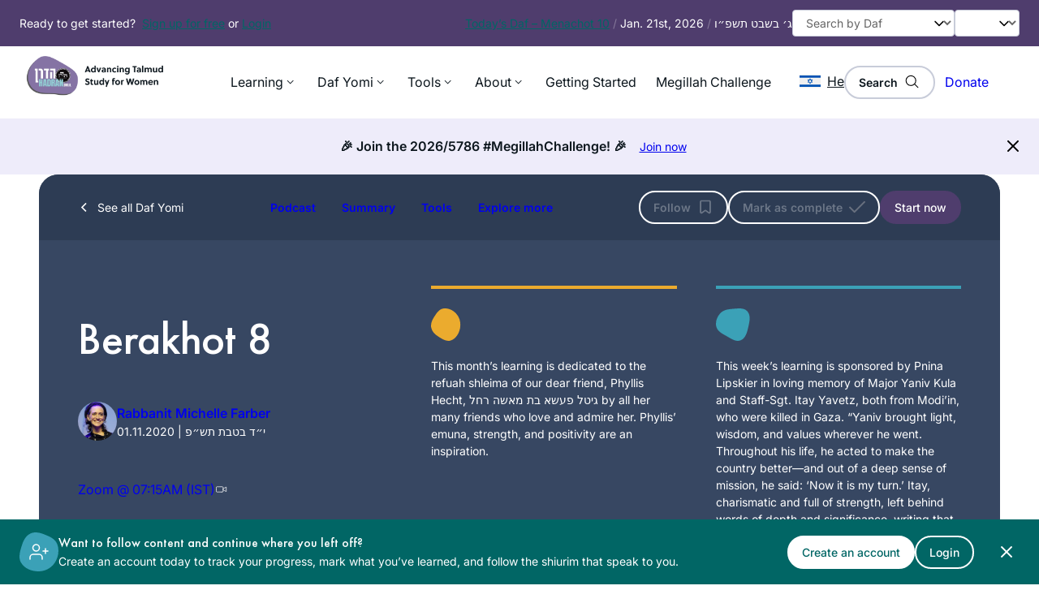

--- FILE ---
content_type: text/html; charset=UTF-8
request_url: https://hadran.org.il/daf/berakhot-8/
body_size: 102187
content:
<!DOCTYPE html>
<html lang="en-US" prefix="og: https://ogp.me/ns#">
<head>
<meta charset="UTF-8"/>
<script>var gform;gform||(document.addEventListener("gform_main_scripts_loaded",function(){gform.scriptsLoaded=!0}),document.addEventListener("gform/theme/scripts_loaded",function(){gform.themeScriptsLoaded=!0}),window.addEventListener("DOMContentLoaded",function(){gform.domLoaded=!0}),gform={domLoaded:!1,scriptsLoaded:!1,themeScriptsLoaded:!1,isFormEditor:()=>"function"==typeof InitializeEditor,callIfLoaded:function(o){return!(!gform.domLoaded||!gform.scriptsLoaded||!gform.themeScriptsLoaded&&!gform.isFormEditor()||(gform.isFormEditor()&&console.warn("The use of gform.initializeOnLoaded() is deprecated in the form editor context and will be removed in Gravity Forms 3.1."),o(),0))},initializeOnLoaded:function(o){gform.callIfLoaded(o)||(document.addEventListener("gform_main_scripts_loaded",()=>{gform.scriptsLoaded=!0,gform.callIfLoaded(o)}),document.addEventListener("gform/theme/scripts_loaded",()=>{gform.themeScriptsLoaded=!0,gform.callIfLoaded(o)}),window.addEventListener("DOMContentLoaded",()=>{gform.domLoaded=!0,gform.callIfLoaded(o)}))},hooks:{action:{},filter:{}},addAction:function(o,r,e,t){gform.addHook("action",o,r,e,t)},addFilter:function(o,r,e,t){gform.addHook("filter",o,r,e,t)},doAction:function(o){gform.doHook("action",o,arguments)},applyFilters:function(o){return gform.doHook("filter",o,arguments)},removeAction:function(o,r){gform.removeHook("action",o,r)},removeFilter:function(o,r,e){gform.removeHook("filter",o,r,e)},addHook:function(o,r,e,t,n){null==gform.hooks[o][r]&&(gform.hooks[o][r]=[]);var d=gform.hooks[o][r];null==n&&(n=r+"_"+d.length),gform.hooks[o][r].push({tag:n,callable:e,priority:t=null==t?10:t})},doHook:function(r,o,e){var t;if(e=Array.prototype.slice.call(e,1),null!=gform.hooks[r][o]&&((o=gform.hooks[r][o]).sort(function(o,r){return o.priority-r.priority}),o.forEach(function(o){"function"!=typeof(t=o.callable)&&(t=window[t]),"action"==r?t.apply(null,e):e[0]=t.apply(null,e)})),"filter"==r)return e[0]},removeHook:function(o,r,t,n){var e;null!=gform.hooks[o][r]&&(e=(e=gform.hooks[o][r]).filter(function(o,r,e){return!!(null!=n&&n!=o.tag||null!=t&&t!=o.priority)}),gform.hooks[o][r]=e)}});</script>
<meta name="viewport" content="width=device-width, initial-scale=1"/>
<style>img:is([sizes="auto" i], [sizes^="auto," i]){contain-intrinsic-size:3000px 1500px}</style>
<link rel="alternate" hreflang="en" href="https://hadran.org.il/daf/berakhot-8/"/>
<link rel="alternate" hreflang="x-default" href="https://hadran.org.il/daf/berakhot-8/"/>
<title>Berakhot 8 - Hadran</title>
<meta name="description" content="It is best to pray at the time that the community is praying. Why is that? What type of things is it important to pray for? Is it better to pray in a"/>
<meta name="robots" content="follow, index, max-snippet:-1, max-video-preview:-1, max-image-preview:large"/>
<link rel="canonical" href="https://hadran.org.il/daf/berakhot-8/"/>
<meta property="og:locale" content="en_US"/>
<meta property="og:type" content="article"/>
<meta property="og:title" content="Berakhot 8 - Hadran"/>
<meta property="og:description" content="It is best to pray at the time that the community is praying. Why is that? What type of things is it important to pray for? Is it better to pray in a"/>
<meta property="og:url" content="https://hadran.org.il/daf/berakhot-8/"/>
<meta property="og:site_name" content="hadran.site"/>
<meta property="og:updated_time" content="2025-09-23T16:43:14+02:00"/>
<meta property="og:image" content="https://hadran.org.il/app/uploads/2025/07/Group-13939.png"/>
<meta property="og:image:secure_url" content="https://hadran.org.il/app/uploads/2025/07/Group-13939.png"/>
<meta property="og:image:width" content="400"/>
<meta property="og:image:height" content="400"/>
<meta property="og:image:alt" content="Berakhot 8"/>
<meta property="og:image:type" content="image/png"/>
<meta name="twitter:card" content="summary_large_image"/>
<meta name="twitter:title" content="Berakhot 8 - Hadran"/>
<meta name="twitter:description" content="It is best to pray at the time that the community is praying. Why is that? What type of things is it important to pray for? Is it better to pray in a"/>
<meta name="twitter:image" content="https://hadran.org.il/app/uploads/2025/07/Group-13939.png"/>
<title>Berakhot 8 - Hadran</title>
<link rel='dns-prefetch' href='//static.addtoany.com'/>
<link rel="alternate" type="application/rss+xml" title="Hadran &raquo; Feed" href="https://hadran.org.il/feed/"/>
<style id='wp-block-paragraph-inline-css'>.is-small-text{font-size:.875em}.is-regular-text{font-size:1em}.is-large-text{font-size:2.25em}.is-larger-text{font-size:3em}.has-drop-cap:not(:focus):first-letter{float:left;font-size:8.4em;font-style:normal;font-weight:100;line-height:.68;margin:.05em .1em 0 0;text-transform:uppercase}body.rtl .has-drop-cap:not(:focus):first-letter{float:none;margin-left:.1em}p.has-drop-cap.has-background{overflow:hidden}:root :where(p.has-background){padding:1.25em 2.375em}:where(p.has-text-color:not(.has-link-color)) a{color:inherit}p.has-text-align-left[style*="writing-mode:vertical-lr"],p.has-text-align-right[style*="writing-mode:vertical-rl"]{rotate:180deg}</style>
<style id='wp-block-group-inline-css'>.wp-block-group{box-sizing:border-box}:where(.wp-block-group.wp-block-group-is-layout-constrained){position:relative}</style>
<style id='wp-block-group-theme-inline-css'>:where(.wp-block-group.has-background){padding:1.25em 2.375em}</style>
<link rel='stylesheet' id='wp-block-image-css' href='https://hadran.org.il/wp/wp-includes/blocks/image/style.min.css?ver=6.8.2' media='all'/>
<style id='wp-block-image-theme-inline-css'>:root :where(.wp-block-image figcaption){color:#555;font-size:13px;text-align:center}.is-dark-theme :root :where(.wp-block-image figcaption){color:#ffffffa6}.wp-block-image{margin:0 0 1em}</style>
<link rel='stylesheet' id='wp-block-navigation-css' href='https://hadran.org.il/wp/wp-includes/blocks/navigation/style.min.css?ver=6.8.2' media='all'/>
<style id='wp-block-search-inline-css'>.wp-block-search__button{margin-left:10px;word-break:normal}.wp-block-search__button.has-icon{line-height:0}.wp-block-search__button svg{height:1.25em;min-height:24px;min-width:24px;width:1.25em;fill:currentColor;vertical-align:text-bottom}:where(.wp-block-search__button){border:1px solid #ccc;padding:6px 10px}.wp-block-search__inside-wrapper{display:flex;flex:auto;flex-wrap:nowrap;max-width:100%}.wp-block-search__label{width:100%}.wp-block-search__input{appearance:none;border:1px solid #949494;flex-grow:1;margin-left:0;margin-right:0;min-width:3rem;padding:8px;text-decoration:unset!important}.wp-block-search.wp-block-search__button-only .wp-block-search__button{box-sizing:border-box;display:flex;flex-shrink:0;justify-content:center;margin-left:0;max-width:100%}.wp-block-search.wp-block-search__button-only .wp-block-search__inside-wrapper{min-width:0!important;transition-property:width}.wp-block-search.wp-block-search__button-only .wp-block-search__input{flex-basis:100%;transition-duration:.3s}.wp-block-search.wp-block-search__button-only.wp-block-search__searchfield-hidden,.wp-block-search.wp-block-search__button-only.wp-block-search__searchfield-hidden .wp-block-search__inside-wrapper{overflow:hidden}.wp-block-search.wp-block-search__button-only.wp-block-search__searchfield-hidden .wp-block-search__input{border-left-width:0!important;border-right-width:0!important;flex-basis:0;flex-grow:0;margin:0;min-width:0!important;padding-left:0!important;padding-right:0!important;width:0!important}:where(.wp-block-search__input){font-family:inherit;font-size:inherit;font-style:inherit;font-weight:inherit;letter-spacing:inherit;line-height:inherit;text-transform:inherit}:where(.wp-block-search__button-inside .wp-block-search__inside-wrapper){border:1px solid #949494;box-sizing:border-box;padding:4px}:where(.wp-block-search__button-inside .wp-block-search__inside-wrapper) .wp-block-search__input{border:none;border-radius:0;padding:0 4px}:where(.wp-block-search__button-inside .wp-block-search__inside-wrapper) .wp-block-search__input:focus{outline:none}:where(.wp-block-search__button-inside .wp-block-search__inside-wrapper) :where(.wp-block-search__button){padding:4px 8px}.wp-block-search.aligncenter .wp-block-search__inside-wrapper{margin:auto}.wp-block[data-align=right] .wp-block-search.wp-block-search__button-only .wp-block-search__inside-wrapper{float:right}</style>
<style id='wp-block-search-theme-inline-css'>.wp-block-search .wp-block-search__label{font-weight:700}.wp-block-search__button{border:1px solid #ccc;padding:.375em .625em}</style>
<style id='wp-block-button-inline-css'>.wp-block-button__link{align-content:center;box-sizing:border-box;cursor:pointer;display:inline-block;height:100%;text-align:center;word-break:break-word}.wp-block-button__link.aligncenter{text-align:center}.wp-block-button__link.alignright{text-align:right}:where(.wp-block-button__link){border-radius:9999px;box-shadow:none;padding:calc(.667em + 2px) calc(1.333em + 2px);text-decoration:none}.wp-block-button[style*=text-decoration] .wp-block-button__link{text-decoration:inherit}.wp-block-buttons>.wp-block-button.has-custom-width{max-width:none}.wp-block-buttons>.wp-block-button.has-custom-width .wp-block-button__link{width:100%}.wp-block-buttons>.wp-block-button.has-custom-font-size .wp-block-button__link{font-size:inherit}.wp-block-buttons>.wp-block-button.wp-block-button__width-25{width:calc(25% - var(--wp--style--block-gap, .5em)*.75)}.wp-block-buttons>.wp-block-button.wp-block-button__width-50{width:calc(50% - var(--wp--style--block-gap, .5em)*.5)}.wp-block-buttons>.wp-block-button.wp-block-button__width-75{width:calc(75% - var(--wp--style--block-gap, .5em)*.25)}.wp-block-buttons>.wp-block-button.wp-block-button__width-100{flex-basis:100%;width:100%}.wp-block-buttons.is-vertical>.wp-block-button.wp-block-button__width-25{width:25%}.wp-block-buttons.is-vertical>.wp-block-button.wp-block-button__width-50{width:50%}.wp-block-buttons.is-vertical>.wp-block-button.wp-block-button__width-75{width:75%}.wp-block-button.is-style-squared,.wp-block-button__link.wp-block-button.is-style-squared{border-radius:0}.wp-block-button.no-border-radius,.wp-block-button__link.no-border-radius{border-radius:0!important}:root :where(.wp-block-button .wp-block-button__link.is-style-outline),:root :where(.wp-block-button.is-style-outline>.wp-block-button__link){border:2px solid;padding:.667em 1.333em}:root :where(.wp-block-button .wp-block-button__link.is-style-outline:not(.has-text-color)),:root :where(.wp-block-button.is-style-outline>.wp-block-button__link:not(.has-text-color)){color:currentColor}:root :where(.wp-block-button .wp-block-button__link.is-style-outline:not(.has-background)),:root :where(.wp-block-button.is-style-outline>.wp-block-button__link:not(.has-background)){background-color:initial;background-image:none}</style>
<style id='wp-block-buttons-inline-css'>.wp-block-buttons{box-sizing:border-box}.wp-block-buttons.is-vertical{flex-direction:column}.wp-block-buttons.is-vertical>.wp-block-button:last-child{margin-bottom:0}.wp-block-buttons>.wp-block-button{display:inline-block;margin:0}.wp-block-buttons.is-content-justification-left{justify-content:flex-start}.wp-block-buttons.is-content-justification-left.is-vertical{align-items:flex-start}.wp-block-buttons.is-content-justification-center{justify-content:center}.wp-block-buttons.is-content-justification-center.is-vertical{align-items:center}.wp-block-buttons.is-content-justification-right{justify-content:flex-end}.wp-block-buttons.is-content-justification-right.is-vertical{align-items:flex-end}.wp-block-buttons.is-content-justification-space-between{justify-content:space-between}.wp-block-buttons.aligncenter{text-align:center}.wp-block-buttons:not(.is-content-justification-space-between,.is-content-justification-right,.is-content-justification-left,.is-content-justification-center) .wp-block-button.aligncenter{margin-left:auto;margin-right:auto;width:100%}.wp-block-buttons[style*=text-decoration] .wp-block-button,.wp-block-buttons[style*=text-decoration] .wp-block-button__link{text-decoration:inherit}.wp-block-buttons.has-custom-font-size .wp-block-button__link{font-size:inherit}.wp-block-buttons .wp-block-button__link{width:100%}.wp-block-button.aligncenter{text-align:center}</style>
<style id='wp-block-template-part-theme-inline-css'>:root :where(.wp-block-template-part.has-background){margin-bottom:0;margin-top:0;padding:1.25em 2.375em}</style>
<style id='wp-block-heading-inline-css'>h1.has-background,h2.has-background,h3.has-background,h4.has-background,h5.has-background,h6.has-background{padding:1.25em 2.375em}h1.has-text-align-left[style*=writing-mode]:where([style*=vertical-lr]),h1.has-text-align-right[style*=writing-mode]:where([style*=vertical-rl]),h2.has-text-align-left[style*=writing-mode]:where([style*=vertical-lr]),h2.has-text-align-right[style*=writing-mode]:where([style*=vertical-rl]),h3.has-text-align-left[style*=writing-mode]:where([style*=vertical-lr]),h3.has-text-align-right[style*=writing-mode]:where([style*=vertical-rl]),h4.has-text-align-left[style*=writing-mode]:where([style*=vertical-lr]),h4.has-text-align-right[style*=writing-mode]:where([style*=vertical-rl]),h5.has-text-align-left[style*=writing-mode]:where([style*=vertical-lr]),h5.has-text-align-right[style*=writing-mode]:where([style*=vertical-rl]),h6.has-text-align-left[style*=writing-mode]:where([style*=vertical-lr]),h6.has-text-align-right[style*=writing-mode]:where([style*=vertical-rl]){rotate:180deg}</style>
<style id='wp-block-columns-inline-css'>.wp-block-columns{align-items:normal!important;box-sizing:border-box;display:flex;flex-wrap:wrap!important}@media(min-width:782px){.wp-block-columns{flex-wrap:nowrap!important}}.wp-block-columns.are-vertically-aligned-top{align-items:flex-start}.wp-block-columns.are-vertically-aligned-center{align-items:center}.wp-block-columns.are-vertically-aligned-bottom{align-items:flex-end}@media(max-width:781px){.wp-block-columns:not(.is-not-stacked-on-mobile)>.wp-block-column{flex-basis:100%!important}}@media(min-width:782px){.wp-block-columns:not(.is-not-stacked-on-mobile)>.wp-block-column{flex-basis:0;flex-grow:1}.wp-block-columns:not(.is-not-stacked-on-mobile)>.wp-block-column[style*=flex-basis]{flex-grow:0}}.wp-block-columns.is-not-stacked-on-mobile{flex-wrap:nowrap!important}.wp-block-columns.is-not-stacked-on-mobile>.wp-block-column{flex-basis:0;flex-grow:1}.wp-block-columns.is-not-stacked-on-mobile>.wp-block-column[style*=flex-basis]{flex-grow:0}:where(.wp-block-columns){margin-bottom:1.75em}:where(.wp-block-columns.has-background){padding:1.25em 2.375em}.wp-block-column{flex-grow:1;min-width:0;overflow-wrap:break-word;word-break:break-word}.wp-block-column.is-vertically-aligned-top{align-self:flex-start}.wp-block-column.is-vertically-aligned-center{align-self:center}.wp-block-column.is-vertically-aligned-bottom{align-self:flex-end}.wp-block-column.is-vertically-aligned-stretch{align-self:stretch}.wp-block-column.is-vertically-aligned-bottom,.wp-block-column.is-vertically-aligned-center,.wp-block-column.is-vertically-aligned-top{width:100%}</style>
<style id='wp-block-post-content-inline-css'>.wp-block-post-content{display:flow-root}</style>
<style id='wp-block-details-inline-css'>.wp-block-details{box-sizing:border-box}.wp-block-details summary{cursor:pointer}</style>
<link rel='stylesheet' id='gravity_forms_theme_reset-css' href='https://hadran.org.il/app/plugins/gravityforms/assets/css/dist/gravity-forms-theme-reset.min.css?ver=2.9.16.1' media='all'/>
<link rel='stylesheet' id='gravity_forms_theme_foundation-css' href='https://hadran.org.il/app/plugins/gravityforms/assets/css/dist/gravity-forms-theme-foundation.min.css?ver=2.9.16.1' media='all'/>
<link rel='stylesheet' id='gravity_forms_theme_framework-css' href='https://hadran.org.il/app/plugins/gravityforms/assets/css/dist/gravity-forms-theme-framework.min.css?ver=2.9.16.1' media='all'/>
<link rel='stylesheet' id='gravity_forms_orbital_theme-css' href='https://hadran.org.il/app/plugins/gravityforms/assets/css/dist/gravity-forms-orbital-theme.min.css?ver=2.9.16.1' media='all'/>
<link rel='stylesheet' id='wp-block-social-links-css' href='https://hadran.org.il/wp/wp-includes/blocks/social-links/style.min.css?ver=6.8.2' media='all'/>
<style id='wp-block-navigation-link-inline-css'>.wp-block-navigation .wp-block-navigation-item__label{overflow-wrap:break-word}.wp-block-navigation .wp-block-navigation-item__description{display:none}.link-ui-tools{border-top:1px solid #f0f0f0;padding:8px}.link-ui-block-inserter{padding-top:8px}.link-ui-block-inserter__back{margin-left:8px;text-transform:uppercase}</style>
<style id='wp-block-library-inline-css'>:root{--wp-admin-theme-color:#007cba;--wp-admin-theme-color--rgb:0,124,186;--wp-admin-theme-color-darker-10:#006ba1;--wp-admin-theme-color-darker-10--rgb:0,107,161;--wp-admin-theme-color-darker-20:#005a87;--wp-admin-theme-color-darker-20--rgb:0,90,135;--wp-admin-border-width-focus:2px;--wp-block-synced-color:#7a00df;--wp-block-synced-color--rgb:122,0,223;--wp-bound-block-color:var(--wp-block-synced-color)}@media (min-resolution:192dpi){:root{--wp-admin-border-width-focus:1.5px}}.wp-element-button{cursor:pointer}:root{--wp--preset--font-size--normal:16px;--wp--preset--font-size--huge:42px}:root .has-very-light-gray-background-color{background-color:#eee}:root .has-very-dark-gray-background-color{background-color:#313131}:root .has-very-light-gray-color{color:#eee}:root .has-very-dark-gray-color{color:#313131}:root .has-vivid-green-cyan-to-vivid-cyan-blue-gradient-background{background:linear-gradient(135deg,#00d084,#0693e3)}:root .has-purple-crush-gradient-background{background:linear-gradient(135deg,#34e2e4,#4721fb 50%,#ab1dfe)}:root .has-hazy-dawn-gradient-background{background:linear-gradient(135deg,#faaca8,#dad0ec)}:root .has-subdued-olive-gradient-background{background:linear-gradient(135deg,#fafae1,#67a671)}:root .has-atomic-cream-gradient-background{background:linear-gradient(135deg,#fdd79a,#004a59)}:root .has-nightshade-gradient-background{background:linear-gradient(135deg,#330968,#31cdcf)}:root .has-midnight-gradient-background{background:linear-gradient(135deg,#020381,#2874fc)}.has-regular-font-size{font-size:1em}.has-larger-font-size{font-size:2.625em}.has-normal-font-size{font-size:var(--wp--preset--font-size--normal)}.has-huge-font-size{font-size:var(--wp--preset--font-size--huge)}.has-text-align-center{text-align:center}.has-text-align-left{text-align:left}.has-text-align-right{text-align:right}#end-resizable-editor-section{display:none}.aligncenter{clear:both}.items-justified-left{justify-content:flex-start}.items-justified-center{justify-content:center}.items-justified-right{justify-content:flex-end}.items-justified-space-between{justify-content:space-between}.screen-reader-text{border:0;clip-path:inset(50%);height:1px;margin:-1px;overflow:hidden;padding:0;position:absolute;width:1px;word-wrap:normal!important}.screen-reader-text:focus{background-color:#ddd;clip-path:none;color:#444;display:block;font-size:1em;height:auto;left:5px;line-height:normal;padding:15px 23px 14px;text-decoration:none;top:5px;width:auto;z-index:100000}html :where(.has-border-color){border-style:solid}html :where([style*=border-top-color]){border-top-style:solid}html :where([style*=border-right-color]){border-right-style:solid}html :where([style*=border-bottom-color]){border-bottom-style:solid}html :where([style*=border-left-color]){border-left-style:solid}html :where([style*=border-width]){border-style:solid}html :where([style*=border-top-width]){border-top-style:solid}html :where([style*=border-right-width]){border-right-style:solid}html :where([style*=border-bottom-width]){border-bottom-style:solid}html :where([style*=border-left-width]){border-left-style:solid}html :where(img[class*=wp-image-]){height:auto;max-width:100%}:where(figure){margin:0 0 1em}html :where(.is-position-sticky){--wp-admin--admin-bar--position-offset:var(--wp-admin--admin-bar--height,0px)}@media screen and (max-width:600px){html :where(.is-position-sticky){--wp-admin--admin-bar--position-offset:0px}}</style>
<link rel='stylesheet' id='jet-engine-frontend-css' href='https://hadran.org.il/app/plugins/jet-engine/assets/css/frontend.css?ver=3.7.4' media='all'/>
<style id='global-styles-inline-css'>:root{--wp--preset--aspect-ratio--square:1;--wp--preset--aspect-ratio--4-3:4/3;--wp--preset--aspect-ratio--3-4:3/4;--wp--preset--aspect-ratio--3-2:3/2;--wp--preset--aspect-ratio--2-3:2/3;--wp--preset--aspect-ratio--16-9:16/9;--wp--preset--aspect-ratio--9-16:9/16;--wp--preset--color--black:#000000;--wp--preset--color--cyan-bluish-gray:#abb8c3;--wp--preset--color--white:#FFF;--wp--preset--color--pale-pink:#f78da7;--wp--preset--color--vivid-red:#cf2e2e;--wp--preset--color--luminous-vivid-orange:#ff6900;--wp--preset--color--luminous-vivid-amber:#fcb900;--wp--preset--color--light-green-cyan:#7bdcb5;--wp--preset--color--vivid-green-cyan:#00d084;--wp--preset--color--pale-cyan-blue:#8ed1fc;--wp--preset--color--vivid-cyan-blue:#0693e3;--wp--preset--color--vivid-purple:#9b51e0;--wp--preset--color--purple:#4F3D6D;--wp--preset--color--dark-purple:#372B4C;--wp--preset--color--sea-green:#016665;--wp--preset--color--dark-green:#014747;--wp--preset--color--blue:#3BA1B7;--wp--preset--color--pink:#D9A9EB;--wp--preset--color--yellow:#EBAB2E;--wp--preset--color--dark-yellow:#d59009;--wp--preset--color--navy:#374762;--wp--preset--color--dark:#0C161D;--wp--preset--color--neutral-black:#1F3849;--wp--preset--color--neutral-lightest:#EEEEEE;--wp--preset--color--neutral-lighter:#C8CCD9;--wp--preset--color--neutral-light:#AAAAAA;--wp--preset--color--neutral:#666666;--wp--preset--color--neutral-gray:#313131;--wp--preset--color--neutral-dark:#162733;--wp--preset--color--neutral-darker:#0c161d;--wp--preset--color--neutral-darkest:#030607;--wp--preset--color--purple-lighter:#E2DEFA;--wp--preset--color--purple-light:#EEECFA;--wp--preset--color--blue-light:#EBF6F8;--wp--preset--color--yellow-light:#FBEED5;--wp--preset--color--pink-light:#F5E9F2;--wp--preset--color--sea-green-light:#E6F0F0;--wp--preset--color--white-08:rgba(255,255,255,0.08);--wp--preset--color--white-04:rgba(255,255,255,0.04);--wp--preset--color--gray-primary:#A2A2A2;--wp--preset--color--gray-secondary:#F5F5F5;--wp--preset--color--green-primary:#219653;--wp--preset--color--red-error:#EB1A1A;--wp--preset--gradient--vivid-cyan-blue-to-vivid-purple:linear-gradient(135deg,rgba(6,147,227,1) 0%,rgb(155,81,224) 100%);--wp--preset--gradient--light-green-cyan-to-vivid-green-cyan:linear-gradient(135deg,rgb(122,220,180) 0%,rgb(0,208,130) 100%);--wp--preset--gradient--luminous-vivid-amber-to-luminous-vivid-orange:linear-gradient(135deg,rgba(252,185,0,1) 0%,rgba(255,105,0,1) 100%);--wp--preset--gradient--luminous-vivid-orange-to-vivid-red:linear-gradient(135deg,rgba(255,105,0,1) 0%,rgb(207,46,46) 100%);--wp--preset--gradient--very-light-gray-to-cyan-bluish-gray:linear-gradient(135deg,rgb(238,238,238) 0%,rgb(169,184,195) 100%);--wp--preset--gradient--cool-to-warm-spectrum:linear-gradient(135deg,rgb(74,234,220) 0%,rgb(151,120,209) 20%,rgb(207,42,186) 40%,rgb(238,44,130) 60%,rgb(251,105,98) 80%,rgb(254,248,76) 100%);--wp--preset--gradient--blush-light-purple:linear-gradient(135deg,rgb(255,206,236) 0%,rgb(152,150,240) 100%);--wp--preset--gradient--blush-bordeaux:linear-gradient(135deg,rgb(254,205,165) 0%,rgb(254,45,45) 50%,rgb(107,0,62) 100%);--wp--preset--gradient--luminous-dusk:linear-gradient(135deg,rgb(255,203,112) 0%,rgb(199,81,192) 50%,rgb(65,88,208) 100%);--wp--preset--gradient--pale-ocean:linear-gradient(135deg,rgb(255,245,203) 0%,rgb(182,227,212) 50%,rgb(51,167,181) 100%);--wp--preset--gradient--electric-grass:linear-gradient(135deg,rgb(202,248,128) 0%,rgb(113,206,126) 100%);--wp--preset--gradient--midnight:linear-gradient(135deg,rgb(2,3,129) 0%,rgb(40,116,252) 100%);--wp--preset--font-size--small:13px;--wp--preset--font-size--medium:20px;--wp--preset--font-size--large:36px;--wp--preset--font-size--x-large:42px;--wp--preset--font-size--font-1:var(--font-1);--wp--preset--font-size--font-2:var(--font-2);--wp--preset--font-size--font-3:var(--font-3);--wp--preset--font-size--font-4:var(--font-4);--wp--preset--font-size--font-5:var(--font-5);--wp--preset--font-size--font-6:var(--font-6);--wp--preset--font-family--font-heading:'Futura', sans-serif;--wp--preset--font-family--font-base:'Inter', sans-serif;--wp--preset--font-family--assistant:'Assistant', sans-serif;--wp--preset--spacing--20:0.44rem;--wp--preset--spacing--30:0.67rem;--wp--preset--spacing--40:1rem;--wp--preset--spacing--50:1.5rem;--wp--preset--spacing--60:2.25rem;--wp--preset--spacing--70:3.38rem;--wp--preset--spacing--80:5.06rem;--wp--preset--shadow--natural:6px 6px 9px rgba(0, 0, 0, 0.2);--wp--preset--shadow--deep:12px 12px 50px rgba(0, 0, 0, 0.4);--wp--preset--shadow--sharp:6px 6px 0px rgba(0, 0, 0, 0.2);--wp--preset--shadow--outlined:6px 6px 0px -3px rgba(255, 255, 255, 1), 6px 6px rgba(0, 0, 0, 1);--wp--preset--shadow--crisp:6px 6px 0px rgba(0, 0, 0, 1);--wp--preset--shadow--xxsmall:0px 1px 2px 0px rgba(0, 0, 0, 0.05);--wp--preset--shadow--xsmall:0px 1px 3px 0px rgba(0, 0, 0, 0.10), 0px 1px 2px 0px rgba(0, 0, 0, 0.06);--wp--preset--shadow--small:0px 12px 16px -4px rgba(0, 0, 0, 0.08), 0px 4px 6px -2px rgba(0, 0, 0, 0.03);--wp--preset--shadow--medium:0px 12px 16px -4px rgba(0, 0, 0, 0.08), 0px 4px 6px -2px rgba(0, 0, 0, 0.03);--wp--preset--shadow--large:0px 20px 24px -4px rgba(0, 0, 0, 0.08), 0px 8px 8px -4px rgba(0, 0, 0, 0.03);--wp--preset--shadow--xlarge:0px 24px 48px -12px rgba(0, 0, 0, 0.18);--wp--preset--shadow--xxlarge:0px 32px 64px -12px rgba(0, 0, 0, 0.14);--wp--custom--dimensions--fixed--auto:auto;--wp--custom--dimensions--fixed--24:24px;--wp--custom--dimensions--fixed--48:48px;--wp--custom--dimensions--fixed--0:0;--wp--custom--dimensions--fixed--4:4px;--wp--custom--dimensions--fixed--8:8px;--wp--custom--dimensions--fixed--12:12px;--wp--custom--dimensions--fixed--16:16px;--wp--custom--dimensions--fixed--20:20px;--wp--custom--dimensions--fixed--28:28px;--wp--custom--dimensions--fixed--32:32px;--wp--custom--dimensions--fixed--40:40px;--wp--custom--dimensions--fixed--56:56px;--wp--custom--dimensions--fixed--64:64px;--wp--custom--dimensions--fixed--72:72px;--wp--custom--dimensions--fixed--76:76px;--wp--custom--dimensions--fixed--80:80px;--wp--custom--dimensions--fixed--88:88px;--wp--custom--dimensions--fixed--96:96px;--wp--custom--dimensions--fixed--100:100px;--wp--custom--dimensions--fixed--128:128px;--wp--custom--dimensions--fixed--140:140px;--wp--custom--dimensions--fixed--152:152px;--wp--custom--dimensions--clamps--c-140:var(--clamp-140);--wp--custom--breakpoints--xs:320px;--wp--custom--breakpoints--sm:768px;--wp--custom--breakpoints--sm-2:782px;--wp--custom--breakpoints--md:992px;--wp--custom--breakpoints--lg:1024px;--wp--custom--breakpoints--xl:1280px;--wp--custom--breakpoints--xxl:1600px;--wp--custom--breakpoints--hd:1920px;}:root{--wp--style--global--content-size:1540px;--wp--style--global--wide-size:1824px;}:where(body){margin:0;}.wp-site-blocks > .alignleft{float:left;margin-right:2em;}.wp-site-blocks > .alignright{float:right;margin-left:2em;}.wp-site-blocks > .aligncenter{justify-content:center;margin-left:auto;margin-right:auto;}:where(.wp-site-blocks) > *{margin-block-start:24px;margin-block-end:0;}:where(.wp-site-blocks) > :first-child{margin-block-start:0;}:where(.wp-site-blocks) > :last-child{margin-block-end:0;}:root{--wp--style--block-gap:24px;}:root :where(.is-layout-flow) > :first-child{margin-block-start:0;}:root :where(.is-layout-flow) > :last-child{margin-block-end:0;}:root :where(.is-layout-flow) > *{margin-block-start:24px;margin-block-end:0;}:root :where(.is-layout-constrained) > :first-child{margin-block-start:0;}:root :where(.is-layout-constrained) > :last-child{margin-block-end:0;}:root :where(.is-layout-constrained) > *{margin-block-start:24px;margin-block-end:0;}:root :where(.is-layout-flex){gap:24px;}:root :where(.is-layout-grid){gap:24px;}.is-layout-flow > .alignleft{float:left;margin-inline-start:0;margin-inline-end:2em;}.is-layout-flow > .alignright{float:right;margin-inline-start:2em;margin-inline-end:0;}.is-layout-flow > .aligncenter{margin-left:auto !important;margin-right:auto !important;}.is-layout-constrained > .alignleft{float:left;margin-inline-start:0;margin-inline-end:2em;}.is-layout-constrained > .alignright{float:right;margin-inline-start:2em;margin-inline-end:0;}.is-layout-constrained > .aligncenter{margin-left:auto !important;margin-right:auto !important;}.is-layout-constrained > :where(:not(.alignleft):not(.alignright):not(.alignfull)){max-width:var(--wp--style--global--content-size);margin-left:auto !important;margin-right:auto !important;}.is-layout-constrained > .alignwide{max-width:var(--wp--style--global--wide-size);}body .is-layout-flex{display:flex;}.is-layout-flex{flex-wrap:wrap;align-items:center;}.is-layout-flex > :is(*, div){margin:0;}body .is-layout-grid{display:grid;}.is-layout-grid > :is(*, div){margin:0;}body{color:var(--wp--preset--color--neutral-darker);font-family:var(--wp--preset--font-family--font-base);padding-top:0px;padding-right:0px;padding-bottom:0px;padding-left:0px;}a:where(:not(.wp-element-button)){color:var(--wp--preset--color--black);text-decoration:underline;}:root :where(a:where(:not(.wp-element-button)):hover){color:var(--wp--preset--color--purple);}h1, h2, h3, h4, h5, h6{font-family: var(--wp--preset--font-family--font-heading);}h1{color: var(--wp--preset--color--neutral-darker);font-family: var(--wp--preset--font-family--font-heading);font-size: var(--h1);font-weight: 500;line-height: 1.2;}h2{color: var(--wp--preset--color--neutral-darker);font-family: var(--wp--preset--font-family--font-heading);font-size: var(--h2);font-weight: 500;line-height: 1.2;}h3{color: var(--wp--preset--color--neutral-darker);font-family: var(--wp--preset--font-family--font-heading);font-size: var(--h3);font-weight: 500;line-height: 1.2;}h4{color: var(--wp--preset--color--neutral-darker);font-family: var(--wp--preset--font-family--font-heading);font-size: var(--h4);font-weight: 500;line-height: 1.3;}h5{color: var(--wp--preset--color--neutral-darker);font-family: var(--wp--preset--font-family--font-heading);font-size: var(--h5);font-weight: 500;line-height: 1.4;}h6{color:var(--wp--preset--color--neutral-darker);font-family:var(--wp--preset--font-family--font-heading);font-size:var(--h6);font-weight:500;line-height:1.4;}:root :where(.wp-element-button, .wp-block-button__link){background-color:var(--wp--preset--color--sea-green);border-radius:1000px;border-color:var(--wp--preset--color--sea-green);border-width:2px;border-style:solid;color:var(--wp--preset--color--white);font-family:var(--wp--preset--font-family--font-base);font-size:1rem;font-weight:600;line-height:1.5;padding-top:16px;padding-right:32px;padding-bottom:16px;padding-left:32px;text-decoration:none;}:root :where(.wp-element-button:hover, .wp-block-button__link:hover){background-color:var(--wp--preset--color--dark-green);border-color:var(--wp--preset--color--dark-green);color:var(--wp--preset--color--white);}:root :where(.wp-element-button:focus, .wp-block-button__link:focus){background-color:var(--wp--preset--color--dark-green);border-color:var(--wp--preset--color--dark-green);color:var(--wp--preset--color--white);}:root :where(.wp-element-button:active, .wp-block-button__link:active){background-color:var(--wp--preset--color--dark-green);border-color:var(--wp--preset--color--dark-green);color:var(--wp--preset--color--white);}.has-black-color{color:var(--wp--preset--color--black) !important;}.has-cyan-bluish-gray-color{color:var(--wp--preset--color--cyan-bluish-gray) !important;}.has-white-color{color:var(--wp--preset--color--white) !important;}.has-pale-pink-color{color:var(--wp--preset--color--pale-pink) !important;}.has-vivid-red-color{color:var(--wp--preset--color--vivid-red) !important;}.has-luminous-vivid-orange-color{color:var(--wp--preset--color--luminous-vivid-orange) !important;}.has-luminous-vivid-amber-color{color:var(--wp--preset--color--luminous-vivid-amber) !important;}.has-light-green-cyan-color{color:var(--wp--preset--color--light-green-cyan) !important;}.has-vivid-green-cyan-color{color:var(--wp--preset--color--vivid-green-cyan) !important;}.has-pale-cyan-blue-color{color:var(--wp--preset--color--pale-cyan-blue) !important;}.has-vivid-cyan-blue-color{color:var(--wp--preset--color--vivid-cyan-blue) !important;}.has-vivid-purple-color{color:var(--wp--preset--color--vivid-purple) !important;}.has-purple-color{color:var(--wp--preset--color--purple) !important;}.has-dark-purple-color{color:var(--wp--preset--color--dark-purple) !important;}.has-sea-green-color{color:var(--wp--preset--color--sea-green) !important;}.has-dark-green-color{color:var(--wp--preset--color--dark-green) !important;}.has-blue-color{color:var(--wp--preset--color--blue) !important;}.has-pink-color{color:var(--wp--preset--color--pink) !important;}.has-yellow-color{color:var(--wp--preset--color--yellow) !important;}.has-dark-yellow-color{color:var(--wp--preset--color--dark-yellow) !important;}.has-navy-color{color:var(--wp--preset--color--navy) !important;}.has-dark-color{color:var(--wp--preset--color--dark) !important;}.has-neutral-black-color{color:var(--wp--preset--color--neutral-black) !important;}.has-neutral-lightest-color{color:var(--wp--preset--color--neutral-lightest) !important;}.has-neutral-lighter-color{color:var(--wp--preset--color--neutral-lighter) !important;}.has-neutral-light-color{color:var(--wp--preset--color--neutral-light) !important;}.has-neutral-color{color:var(--wp--preset--color--neutral) !important;}.has-neutral-gray-color{color:var(--wp--preset--color--neutral-gray) !important;}.has-neutral-dark-color{color:var(--wp--preset--color--neutral-dark) !important;}.has-neutral-darker-color{color:var(--wp--preset--color--neutral-darker) !important;}.has-neutral-darkest-color{color:var(--wp--preset--color--neutral-darkest) !important;}.has-purple-lighter-color{color:var(--wp--preset--color--purple-lighter) !important;}.has-purple-light-color{color:var(--wp--preset--color--purple-light) !important;}.has-blue-light-color{color:var(--wp--preset--color--blue-light) !important;}.has-yellow-light-color{color:var(--wp--preset--color--yellow-light) !important;}.has-pink-light-color{color:var(--wp--preset--color--pink-light) !important;}.has-sea-green-light-color{color:var(--wp--preset--color--sea-green-light) !important;}.has-white-08-color{color:var(--wp--preset--color--white-08) !important;}.has-white-04-color{color:var(--wp--preset--color--white-04) !important;}.has-gray-primary-color{color:var(--wp--preset--color--gray-primary) !important;}.has-gray-secondary-color{color:var(--wp--preset--color--gray-secondary) !important;}.has-green-primary-color{color:var(--wp--preset--color--green-primary) !important;}.has-red-error-color{color:var(--wp--preset--color--red-error) !important;}.has-black-background-color{background-color:var(--wp--preset--color--black) !important;}.has-cyan-bluish-gray-background-color{background-color:var(--wp--preset--color--cyan-bluish-gray) !important;}.has-white-background-color{background-color:var(--wp--preset--color--white) !important;}.has-pale-pink-background-color{background-color:var(--wp--preset--color--pale-pink) !important;}.has-vivid-red-background-color{background-color:var(--wp--preset--color--vivid-red) !important;}.has-luminous-vivid-orange-background-color{background-color:var(--wp--preset--color--luminous-vivid-orange) !important;}.has-luminous-vivid-amber-background-color{background-color:var(--wp--preset--color--luminous-vivid-amber) !important;}.has-light-green-cyan-background-color{background-color:var(--wp--preset--color--light-green-cyan) !important;}.has-vivid-green-cyan-background-color{background-color:var(--wp--preset--color--vivid-green-cyan) !important;}.has-pale-cyan-blue-background-color{background-color:var(--wp--preset--color--pale-cyan-blue) !important;}.has-vivid-cyan-blue-background-color{background-color:var(--wp--preset--color--vivid-cyan-blue) !important;}.has-vivid-purple-background-color{background-color:var(--wp--preset--color--vivid-purple) !important;}.has-purple-background-color{background-color:var(--wp--preset--color--purple) !important;}.has-dark-purple-background-color{background-color:var(--wp--preset--color--dark-purple) !important;}.has-sea-green-background-color{background-color:var(--wp--preset--color--sea-green) !important;}.has-dark-green-background-color{background-color:var(--wp--preset--color--dark-green) !important;}.has-blue-background-color{background-color:var(--wp--preset--color--blue) !important;}.has-pink-background-color{background-color:var(--wp--preset--color--pink) !important;}.has-yellow-background-color{background-color:var(--wp--preset--color--yellow) !important;}.has-dark-yellow-background-color{background-color:var(--wp--preset--color--dark-yellow) !important;}.has-navy-background-color{background-color:var(--wp--preset--color--navy) !important;}.has-dark-background-color{background-color:var(--wp--preset--color--dark) !important;}.has-neutral-black-background-color{background-color:var(--wp--preset--color--neutral-black) !important;}.has-neutral-lightest-background-color{background-color:var(--wp--preset--color--neutral-lightest) !important;}.has-neutral-lighter-background-color{background-color:var(--wp--preset--color--neutral-lighter) !important;}.has-neutral-light-background-color{background-color:var(--wp--preset--color--neutral-light) !important;}.has-neutral-background-color{background-color:var(--wp--preset--color--neutral) !important;}.has-neutral-gray-background-color{background-color:var(--wp--preset--color--neutral-gray) !important;}.has-neutral-dark-background-color{background-color:var(--wp--preset--color--neutral-dark) !important;}.has-neutral-darker-background-color{background-color:var(--wp--preset--color--neutral-darker) !important;}.has-neutral-darkest-background-color{background-color:var(--wp--preset--color--neutral-darkest) !important;}.has-purple-lighter-background-color{background-color:var(--wp--preset--color--purple-lighter) !important;}.has-purple-light-background-color{background-color:var(--wp--preset--color--purple-light) !important;}.has-blue-light-background-color{background-color:var(--wp--preset--color--blue-light) !important;}.has-yellow-light-background-color{background-color:var(--wp--preset--color--yellow-light) !important;}.has-pink-light-background-color{background-color:var(--wp--preset--color--pink-light) !important;}.has-sea-green-light-background-color{background-color:var(--wp--preset--color--sea-green-light) !important;}.has-white-08-background-color{background-color:var(--wp--preset--color--white-08) !important;}.has-white-04-background-color{background-color:var(--wp--preset--color--white-04) !important;}.has-gray-primary-background-color{background-color:var(--wp--preset--color--gray-primary) !important;}.has-gray-secondary-background-color{background-color:var(--wp--preset--color--gray-secondary) !important;}.has-green-primary-background-color{background-color:var(--wp--preset--color--green-primary) !important;}.has-red-error-background-color{background-color:var(--wp--preset--color--red-error) !important;}.has-black-border-color{border-color:var(--wp--preset--color--black) !important;}.has-cyan-bluish-gray-border-color{border-color:var(--wp--preset--color--cyan-bluish-gray) !important;}.has-white-border-color{border-color:var(--wp--preset--color--white) !important;}.has-pale-pink-border-color{border-color:var(--wp--preset--color--pale-pink) !important;}.has-vivid-red-border-color{border-color:var(--wp--preset--color--vivid-red) !important;}.has-luminous-vivid-orange-border-color{border-color:var(--wp--preset--color--luminous-vivid-orange) !important;}.has-luminous-vivid-amber-border-color{border-color:var(--wp--preset--color--luminous-vivid-amber) !important;}.has-light-green-cyan-border-color{border-color:var(--wp--preset--color--light-green-cyan) !important;}.has-vivid-green-cyan-border-color{border-color:var(--wp--preset--color--vivid-green-cyan) !important;}.has-pale-cyan-blue-border-color{border-color:var(--wp--preset--color--pale-cyan-blue) !important;}.has-vivid-cyan-blue-border-color{border-color:var(--wp--preset--color--vivid-cyan-blue) !important;}.has-vivid-purple-border-color{border-color:var(--wp--preset--color--vivid-purple) !important;}.has-purple-border-color{border-color:var(--wp--preset--color--purple) !important;}.has-dark-purple-border-color{border-color:var(--wp--preset--color--dark-purple) !important;}.has-sea-green-border-color{border-color:var(--wp--preset--color--sea-green) !important;}.has-dark-green-border-color{border-color:var(--wp--preset--color--dark-green) !important;}.has-blue-border-color{border-color:var(--wp--preset--color--blue) !important;}.has-pink-border-color{border-color:var(--wp--preset--color--pink) !important;}.has-yellow-border-color{border-color:var(--wp--preset--color--yellow) !important;}.has-dark-yellow-border-color{border-color:var(--wp--preset--color--dark-yellow) !important;}.has-navy-border-color{border-color:var(--wp--preset--color--navy) !important;}.has-dark-border-color{border-color:var(--wp--preset--color--dark) !important;}.has-neutral-black-border-color{border-color:var(--wp--preset--color--neutral-black) !important;}.has-neutral-lightest-border-color{border-color:var(--wp--preset--color--neutral-lightest) !important;}.has-neutral-lighter-border-color{border-color:var(--wp--preset--color--neutral-lighter) !important;}.has-neutral-light-border-color{border-color:var(--wp--preset--color--neutral-light) !important;}.has-neutral-border-color{border-color:var(--wp--preset--color--neutral) !important;}.has-neutral-gray-border-color{border-color:var(--wp--preset--color--neutral-gray) !important;}.has-neutral-dark-border-color{border-color:var(--wp--preset--color--neutral-dark) !important;}.has-neutral-darker-border-color{border-color:var(--wp--preset--color--neutral-darker) !important;}.has-neutral-darkest-border-color{border-color:var(--wp--preset--color--neutral-darkest) !important;}.has-purple-lighter-border-color{border-color:var(--wp--preset--color--purple-lighter) !important;}.has-purple-light-border-color{border-color:var(--wp--preset--color--purple-light) !important;}.has-blue-light-border-color{border-color:var(--wp--preset--color--blue-light) !important;}.has-yellow-light-border-color{border-color:var(--wp--preset--color--yellow-light) !important;}.has-pink-light-border-color{border-color:var(--wp--preset--color--pink-light) !important;}.has-sea-green-light-border-color{border-color:var(--wp--preset--color--sea-green-light) !important;}.has-white-08-border-color{border-color:var(--wp--preset--color--white-08) !important;}.has-white-04-border-color{border-color:var(--wp--preset--color--white-04) !important;}.has-gray-primary-border-color{border-color:var(--wp--preset--color--gray-primary) !important;}.has-gray-secondary-border-color{border-color:var(--wp--preset--color--gray-secondary) !important;}.has-green-primary-border-color{border-color:var(--wp--preset--color--green-primary) !important;}.has-red-error-border-color{border-color:var(--wp--preset--color--red-error) !important;}.has-vivid-cyan-blue-to-vivid-purple-gradient-background{background:var(--wp--preset--gradient--vivid-cyan-blue-to-vivid-purple) !important;}.has-light-green-cyan-to-vivid-green-cyan-gradient-background{background:var(--wp--preset--gradient--light-green-cyan-to-vivid-green-cyan) !important;}.has-luminous-vivid-amber-to-luminous-vivid-orange-gradient-background{background:var(--wp--preset--gradient--luminous-vivid-amber-to-luminous-vivid-orange) !important;}.has-luminous-vivid-orange-to-vivid-red-gradient-background{background:var(--wp--preset--gradient--luminous-vivid-orange-to-vivid-red) !important;}.has-very-light-gray-to-cyan-bluish-gray-gradient-background{background:var(--wp--preset--gradient--very-light-gray-to-cyan-bluish-gray) !important;}.has-cool-to-warm-spectrum-gradient-background{background:var(--wp--preset--gradient--cool-to-warm-spectrum) !important;}.has-blush-light-purple-gradient-background{background:var(--wp--preset--gradient--blush-light-purple) !important;}.has-blush-bordeaux-gradient-background{background:var(--wp--preset--gradient--blush-bordeaux) !important;}.has-luminous-dusk-gradient-background{background:var(--wp--preset--gradient--luminous-dusk) !important;}.has-pale-ocean-gradient-background{background:var(--wp--preset--gradient--pale-ocean) !important;}.has-electric-grass-gradient-background{background:var(--wp--preset--gradient--electric-grass) !important;}.has-midnight-gradient-background{background:var(--wp--preset--gradient--midnight) !important;}.has-small-font-size{font-size:var(--wp--preset--font-size--small) !important;}.has-medium-font-size{font-size:var(--wp--preset--font-size--medium) !important;}.has-large-font-size{font-size:var(--wp--preset--font-size--large) !important;}.has-x-large-font-size{font-size:var(--wp--preset--font-size--x-large) !important;}.has-font-1-font-size{font-size:var(--wp--preset--font-size--font-1) !important;}.has-font-2-font-size{font-size:var(--wp--preset--font-size--font-2) !important;}.has-font-3-font-size{font-size:var(--wp--preset--font-size--font-3) !important;}.has-font-4-font-size{font-size:var(--wp--preset--font-size--font-4) !important;}.has-font-5-font-size{font-size:var(--wp--preset--font-size--font-5) !important;}.has-font-6-font-size{font-size:var(--wp--preset--font-size--font-6) !important;}.has-font-heading-font-family{font-family:var(--wp--preset--font-family--font-heading) !important;}.has-font-base-font-family{font-family:var(--wp--preset--font-family--font-base) !important;}.has-assistant-font-family{font-family:var(--wp--preset--font-family--assistant) !important;}.summary-accordion-slides .wp-block-embed, .summary-accordion-slides .wp-block-embed iframe{box-sizing:border-box;}
.lesson-body{overflow:hidden;}
.single-sfwd-lessons .learndash_complete_prev_lesson{max-width:var(--wp--style--global--wide-size);margin:auto;padding:3rem 1.25rem;display:block;}
.single-sfwd-lessons .learndash_complete_prev_lesson #learndash_complete_prev_lesson,
.single-sfwd-lessons .learndash_complete_prev_lesson #learndash_next_prev_link{display:block;}
.sfwd_input{display:flex;}
body.rtl .single-quiz .wpProQuiz_content .wpProQuiz_questionList .wpProQuiz_questionListItem label:has(input[type=checkbox]):after,
body.rtl .single-quiz .wpProQuiz_content .wpProQuiz_questionList .wpProQuiz_questionListItem.wpProQuiz_answerIncorrect label:has(input:checked):after,
body.rtl .single-quiz .wpProQuiz_content .wpProQuiz_questionList .wpProQuiz_questionListItem.wpProQuiz_answerCorrectIncomplete label:after, .single-quiz .wpProQuiz_content .wpProQuiz_questionList .wpProQuiz_questionListItem.wpProQuiz_answerIncorrect label:after, .single-quiz .wpProQuiz_content .wpProQuiz_questionList .wpProQuiz_questionListItem.wpProQuiz_answerCorrect label:after{position:absolute;right:auto;left:.625rem;top:50%;transform:translateY(-50%);}
@media(min-width:1024px) and (max-width:1600px){
.search__item--text{padding-right:6.25rem;}
}
.lesson-body .jet-listing-dynamic-field__content{width:100%;}
.lesson-body iframe{aspect-ratio:500 / 281;box-sizing:border-box;width:100% !important;height:auto !important;border-radius:8px;}
.rtl .quiz-list .quiz-list__item .quiz-link{background-position:24px;background-image:url("data:image/svg+xml,%3Csvg width='32' height='32' viewBox='0 0 32 32' fill='none' xmlns='http://www.w3.org/2000/svg'%3E%3Cg transform='scale(-1, 1) translate(-32, 0)'%3E%3Crect x='1.25' y='1.25' width='29.5' height='29.5' rx='14.75' stroke='%230C161D' stroke-width='1.5'/%3E%3Cpath d='M10.1667 16L21.8334 16M21.8334 16L16.0001 10.1666M21.8334 16L16.0001 21.8333' stroke='%230C161D' stroke-width='1.5' stroke-linecap='round' stroke-linejoin='round'/%3E%3C/g%3E%3C/svg%3E");}
.summary-button:has(.jet-listing-dynamic-link-block:empty){display:none;}:root :where(.wp-block-columns){margin-top:0;margin-bottom:0;}:root :where(.wp-block-columns-is-layout-flow) > :first-child{margin-block-start:0;}:root :where(.wp-block-columns-is-layout-flow) > :last-child{margin-block-end:0;}:root :where(.wp-block-columns-is-layout-flow) > *{margin-block-start:0;margin-block-end:0;}:root :where(.wp-block-columns-is-layout-constrained) > :first-child{margin-block-start:0;}:root :where(.wp-block-columns-is-layout-constrained) > :last-child{margin-block-end:0;}:root :where(.wp-block-columns-is-layout-constrained) > *{margin-block-start:0;margin-block-end:0;}:root :where(.wp-block-columns-is-layout-flex){gap:0;}:root :where(.wp-block-columns-is-layout-grid){gap:0;}:root :where(.wp-block-image){margin-top:0;margin-right:0;margin-bottom:0;margin-left:0;}:root :where(p){font-family:var(--wp--preset--font-family--font-base);font-size:var(--font-3);font-weight:400;line-height:1.6;margin-top:0;margin-bottom:0;}:root :where(.wp-block-heading){margin-top:0;margin-bottom:0;}:root :where(.wp-block-group){padding-top:0;padding-bottom:0;}</style>
<style id='core-block-supports-inline-css'>.wp-elements-27ac2706cd1aaf2d893126b70ba5d44c a:where(:not(.wp-element-button)){color:var(--wp--preset--color--white);}.wp-container-core-group-is-layout-6c531013{flex-wrap:nowrap;}.wp-elements-d3cbdce1e09ac4142c68c55390e939f4 a:where(:not(.wp-element-button)){color:var(--wp--preset--color--white);}.wp-elements-9777359fa6c516f85ced5fb447ad307a a:where(:not(.wp-element-button)){color:var(--wp--preset--color--dark);}.wp-container-core-group-is-layout-fe9cc265{flex-direction:column;align-items:flex-start;}.wp-container-core-group-is-layout-8360d6be{flex-wrap:nowrap;flex-direction:column;align-items:stretch;}.wp-container-core-group-is-layout-cb46ffcb{flex-wrap:nowrap;justify-content:space-between;}.wp-container-core-group-is-layout-8889f314{flex-wrap:nowrap;justify-content:space-between;}.wp-container-core-group-is-layout-12dd3699 > :where(:not(.alignleft):not(.alignright):not(.alignfull)){margin-left:0 !important;}.wp-container-core-group-is-layout-353c4f5a{flex-direction:column;align-items:stretch;}.wp-container-core-group-is-layout-ce155fab{flex-direction:column;align-items:center;}.wp-container-core-group-is-layout-8d9dc39a{flex-wrap:nowrap;flex-direction:column;align-items:stretch;}.wp-container-core-group-is-layout-56116baa{flex-wrap:nowrap;flex-direction:column;align-items:flex-end;}.wp-elements-ade6d575ccdf0ba9971695cd18f689df a:where(:not(.wp-element-button)){color:var(--wp--preset--color--dark);}.wp-container-core-group-is-layout-4f6f85ca{justify-content:center;}.wp-container-core-group-is-layout-7a3688e9 > :where(:not(.alignleft):not(.alignright):not(.alignfull)){max-width:90%;margin-left:auto !important;margin-right:auto !important;}.wp-container-core-group-is-layout-7a3688e9 > .alignwide{max-width:90%;}.wp-container-core-group-is-layout-7a3688e9 .alignfull{max-width:none;}.wp-elements-be3aaa268dbcd1bb0101b9a13159efc7 a:where(:not(.wp-element-button)){color:var(--wp--preset--color--white);}.wp-container-core-group-is-layout-23441af8{flex-wrap:nowrap;justify-content:center;}.wp-container-core-group-is-layout-9366075c{justify-content:space-between;}.wp-elements-886a3f3953b06ca9a4c72da8375ada34 a:where(:not(.wp-element-button)){color:var(--wp--preset--color--white);}.wp-elements-efc9498c6c8ed0ebe6ad88f875cb60ec a:where(:not(.wp-element-button)){color:var(--wp--preset--color--white);}.wp-container-core-group-is-layout-d6b9ab57{flex-direction:column;align-items:flex-start;justify-content:center;}.wp-container-core-group-is-layout-cd9ab148{flex-wrap:nowrap;align-items:center;}.wp-elements-3b3299c80279ffd9075cf988cd03d748 a:where(:not(.wp-element-button)){color:var(--wp--preset--color--white);}.wp-container-core-group-is-layout-d6c2f3c2{flex-direction:column;align-items:stretch;}.wp-elements-a73a849c66ef0615b701e7693144e640 a:where(:not(.wp-element-button)){color:var(--wp--preset--color--white);}.wp-elements-fcfaaa28ba9e57da678b89f7523a4ed3 a:where(:not(.wp-element-button)){color:var(--wp--preset--color--white);}.wp-container-core-group-is-layout-6bd4d9d1{justify-content:center;}.wp-container-core-columns-is-layout-28f84493{flex-wrap:nowrap;}.wp-container-core-group-is-layout-c0d519fa{flex-direction:column;align-items:flex-end;}.wp-elements-8e7e7be0fcd4cd99f9f73a55e24e03f1 a:where(:not(.wp-element-button)){color:var(--wp--preset--color--dark);}.wp-container-core-group-is-layout-73b0033c{flex-wrap:nowrap;flex-direction:column;align-items:stretch;}.wp-container-core-buttons-is-layout-a89b3969{justify-content:center;}.wp-container-core-group-is-layout-b757edec{grid-template-columns:repeat(2, minmax(0, 1fr));}.wp-elements-a3eea4d56709248194f39296ec40957a a:where(:not(.wp-element-button)){color:var(--wp--preset--color--white);}.wp-elements-cbde93aebb7a71446146e48815a15845 a:where(:not(.wp-element-button)){color:#ffffff99;}.wp-container-core-group-is-layout-060ff5e1{flex-wrap:nowrap;flex-direction:column;align-items:stretch;justify-content:space-between;}.wp-elements-8321fef99fc0d487bf9c632269da691c a:where(:not(.wp-element-button)){color:var(--wp--preset--color--neutral-darkest);}.wp-elements-301038bc400c10f6b3643b4f1bbe226d a:where(:not(.wp-element-button)){color:var(--wp--preset--color--purple);}.wp-container-content-e269605d{grid-column:span 1;grid-row:span 1;}.wp-elements-deaa4b4e8d5c3eca02c116be76eaba8e a:where(:not(.wp-element-button)){color:var(--wp--preset--color--neutral-darkest);}.wp-elements-9c18d77992952092ef139b4f7ff647e7 a:where(:not(.wp-element-button)){color:var(--wp--preset--color--purple);}.wp-container-core-navigation-is-layout-fe9cc265{flex-direction:column;align-items:flex-start;}.wp-elements-d666d9262bba0bd1fbbf71da6bfd35c3 a:where(:not(.wp-element-button)){color:var(--wp--preset--color--neutral-darkest);}.wp-elements-2d771c45bddb1e9d1213b40313892cbb a:where(:not(.wp-element-button)){color:var(--wp--preset--color--purple);}.wp-container-content-9cfa9a5a{flex-grow:1;}.wp-container-core-group-is-layout-acc8bb78{grid-template-columns:repeat(4, minmax(0, 1fr));}.wp-elements-0a698fcb716dcfa07bab462fe1f477bd a:where(:not(.wp-element-button)){color:var(--wp--preset--color--neutral);}</style>
<style id='wp-block-template-skip-link-inline-css'>.skip-link.screen-reader-text{border:0;clip-path:inset(50%);height:1px;margin:-1px;overflow:hidden;padding:0;position:absolute !important;width:1px;word-wrap:normal !important;}
.skip-link.screen-reader-text:focus{background-color:#eee;clip-path:none;color:#444;display:block;font-size:1em;height:auto;left:5px;line-height:normal;padding:15px 23px 14px;text-decoration:none;top:5px;width:auto;z-index:100000;}</style>
<link rel='stylesheet' id='learndash_quiz_front_css-css' href='//hadran.org.il/app/plugins/sfwd-lms/themes/legacy/templates/learndash_quiz_front.min.css?ver=4.25.0' media='all'/>
<link rel='stylesheet' id='learndash_style-css' href='//hadran.org.il/app/plugins/sfwd-lms/assets/css/style.min.css?ver=4.25.0' media='all'/>
<link rel='stylesheet' id='dashicons-css' href='https://hadran.org.il/wp/wp-includes/css/dashicons.min.css?ver=6.8.2' media='all'/>
<link rel='stylesheet' id='learndash-css' href='//hadran.org.il/app/plugins/sfwd-lms/src/assets/dist/css/styles.css?ver=4.25.0' media='all'/>
<link rel='stylesheet' id='sfwd_front_css-css' href='//hadran.org.il/app/plugins/sfwd-lms/assets/css/front.min.css?ver=4.25.0' media='all'/>
<link rel='stylesheet' id='jquery-dropdown-css-css' href='//hadran.org.il/app/plugins/sfwd-lms/assets/css/jquery.dropdown.min.css?ver=4.25.0' media='all'/>
<link rel='stylesheet' id='learndash_pager_css-css' href='//hadran.org.il/app/plugins/sfwd-lms/themes/legacy/templates/learndash_pager.min.css?ver=4.25.0' media='all'/>
<link rel='stylesheet' id='learndash_template_style_css-css' href='//hadran.org.il/app/plugins/sfwd-lms/themes/legacy/templates/learndash_template_style.min.css?ver=4.25.0' media='all'/>
<link rel='stylesheet' id='learndash_lesson_video-css' href='//hadran.org.il/app/plugins/sfwd-lms/themes/legacy/templates/learndash_lesson_video.min.css?ver=4.25.0' media='all'/>
<link rel='stylesheet' id='learndash-admin-bar-css' href='https://hadran.org.il/app/plugins/sfwd-lms/src/assets/dist/css/admin-bar/styles.css?ver=4.25.0' media='all'/>
<link rel='stylesheet' id='wpml-legacy-horizontal-list-0-css' href='https://hadran.org.il/app/plugins/wpml-multilingual-cms/templates/language-switchers/legacy-list-horizontal/style.min.css?ver=1' media='all'/>
<link rel='stylesheet' id='jet-menu-public-styles-css' href='https://hadran.org.il/app/plugins/jet-menu/assets/public/css/public.css?ver=2.4.14' media='all'/>
<link rel='stylesheet' id='addtoany-css' href='https://hadran.org.il/app/plugins/add-to-any/addtoany.min.css?ver=1.16' media='all'/>
<link rel='stylesheet' id='gutenberg-levit-front-style-css' href='https://hadran.org.il/app/plugins/gutenberg-levit/assets/front.css?ver=63e851da8f2ec2587477' media='all'/>
<link rel='stylesheet' id='app.css-css' href='https://hadran.org.il/app/themes/hadran/assets/styles/app.css?ver=de58c441c1e7b8e8858a' media='all'/>
<link rel='stylesheet' id='style.css-css' href='https://hadran.org.il/app/themes/hadran/style.css?ver=de58c441c1e7b8e8858a' media='all'/>
<link rel='stylesheet' id='jquery-chosen-css' href='https://hadran.org.il/app/plugins/jet-search/assets/lib/chosen/chosen.min.css?ver=1.8.7' media='all'/>
<link rel='stylesheet' id='jet-search-css' href='https://hadran.org.il/app/plugins/jet-search/assets/css/jet-search.css?ver=3.5.13' media='all'/>
<script src="https://hadran.org.il/wp/wp-includes/js/jquery/jquery.min.js?ver=3.7.1" id="jquery-core-js"></script>
<script src="https://hadran.org.il/wp/wp-includes/js/jquery/jquery-migrate.min.js?ver=3.4.1" id="jquery-migrate-js"></script>
<script src="https://hadran.org.il/wp/wp-includes/js/dist/dom-ready.min.js?ver=f77871ff7694fffea381" id="wp-dom-ready-js"></script>
<script defer='defer' src="https://hadran.org.il/app/plugins/gravityforms/js/jquery.json.min.js?ver=2.9.16.1" id="gform_json-js"></script>
<script id="gform_gravityforms-js-extra">var gf_global={"gf_currency_config":{"name":"U.S. Dollar","symbol_left":"$","symbol_right":"","symbol_padding":"","thousand_separator":",","decimal_separator":".","decimals":2,"code":"USD"},"base_url":"https:\/\/hadran.org.il\/app\/plugins\/gravityforms","number_formats":[],"spinnerUrl":"https:\/\/hadran.org.il\/app\/plugins\/gravityforms\/images\/spinner.svg","version_hash":"d92d30a5a84575fe0f79b98ccea3bb02","strings":{"newRowAdded":"New row added.","rowRemoved":"Row removed","formSaved":"The form has been saved.  The content contains the link to return and complete the form."}};
var gform_i18n={"datepicker":{"days":{"monday":"Mo","tuesday":"Tu","wednesday":"We","thursday":"Th","friday":"Fr","saturday":"Sa","sunday":"Su"},"months":{"january":"January","february":"February","march":"March","april":"April","may":"May","june":"June","july":"July","august":"August","september":"September","october":"October","november":"November","december":"December"},"firstDay":1,"iconText":"Select date"}};
var gf_legacy_multi={"5":""};
var gform_gravityforms={"strings":{"invalid_file_extension":"This type of file is not allowed. Must be one of the following:","delete_file":"Delete this file","in_progress":"in progress","file_exceeds_limit":"File exceeds size limit","illegal_extension":"This type of file is not allowed.","max_reached":"Maximum number of files reached","unknown_error":"There was a problem while saving the file on the server","currently_uploading":"Please wait for the uploading to complete","cancel":"Cancel","cancel_upload":"Cancel this upload","cancelled":"Cancelled"},"vars":{"images_url":"https:\/\/hadran.org.il\/app\/plugins\/gravityforms\/images"}};</script>
<script defer='defer' src="https://hadran.org.il/app/plugins/gravityforms/js/gravityforms.min.js?ver=2.9.16.1" id="gform_gravityforms-js"></script>
<script defer='defer' src="https://hadran.org.il/app/plugins/gravityforms/assets/js/dist/utils.min.js?ver=380b7a5ec0757c78876bc8a59488f2f3" id="gform_gravityforms_utils-js"></script>
<script id="wpml-cookie-js-extra">var wpml_cookies={"wp-wpml_current_language":{"value":"en","expires":1,"path":"\/"}};
var wpml_cookies={"wp-wpml_current_language":{"value":"en","expires":1,"path":"\/"}};</script>
<script src="https://hadran.org.il/app/plugins/wpml-multilingual-cms/res/js/cookies/language-cookie.js?ver=476000" id="wpml-cookie-js" defer data-wp-strategy="defer"></script>
<script id="addtoany-core-js-before">window.a2a_config=window.a2a_config||{};a2a_config.callbacks=[];a2a_config.overlays=[];a2a_config.templates={};
a2a_config.icon_color="transparent,#ffffff";</script>
<script defer src="https://static.addtoany.com/menu/page.js" id="addtoany-core-js"></script>
<script defer src="https://hadran.org.il/app/plugins/add-to-any/addtoany.min.js?ver=1.1" id="addtoany-jquery-js"></script>
<script src="https://hadran.org.il/app/plugins/gutenberg-levit/assets/front.js?ver=63e851da8f2ec2587477" id="gutenberg-levit-front-script-js"></script>
<script id="app.js-js-extra">var AssetsPath={"url":"https:\/\/hadran.org.il\/app\/themes\/hadran\/assets","translations":{"country":"Country","state":"State","quizResultsDataText":"You got {correct} of {total} ({percentage}%) correct","signupText":"Sign up with your email","backSignupText":"Back to sign up options","freeSignupText":"Sign up for free","hadranBack":"Back to Hadran","All":"All","preparingDownload":"Preparing download...","openDafText":"See Daf Text","closeDafText":"Close Daf"}};
var myAjax={"ajaxurl":"https:\/\/hadran.org.il\/wp\/wp-admin\/admin-ajax.php","nonce":"8b5b50d89d"};</script>
<script src="https://hadran.org.il/app/themes/hadran/assets/scripts/app.js?ver=de58c441c1e7b8e8858a" id="app.js-js"></script>
<meta name="generator" content="WPML ver:4.7.6 stt:1,20;"/>
<style id="gutenberg-levit-generated-styles">[data-xs-align="left"]{text-align:left !important;}
[data-xs-align="center"]{text-align:center !important;}
[data-xs-align="justify"]{text-align:justify !important;}
[data-xs-align="right"]{text-align:right !important;}
@media(min-width:768px){
[data-sm-align="left"]{text-align:left !important;}
[data-sm-align="center"]{text-align:center !important;}
[data-sm-align="justify"]{text-align:justify !important;}
[data-sm-align="right"]{text-align:right !important;}
}
@media(min-width:782px){
[data-sm2-align="left"]{text-align:left !important;}
[data-sm2-align="center"]{text-align:center !important;}
[data-sm2-align="justify"]{text-align:justify !important;}
[data-sm2-align="right"]{text-align:right !important;}
}
@media(min-width:992px){
[data-md-align="left"]{text-align:left !important;}
[data-md-align="center"]{text-align:center !important;}
[data-md-align="justify"]{text-align:justify !important;}
[data-md-align="right"]{text-align:right !important;}
}
@media(min-width:1024px){
[data-lg-align="left"]{text-align:left !important;}
[data-lg-align="center"]{text-align:center !important;}
[data-lg-align="justify"]{text-align:justify !important;}
[data-lg-align="right"]{text-align:right !important;}
}
@media(min-width:1280px){
[data-xl-align="left"]{text-align:left !important;}
[data-xl-align="center"]{text-align:center !important;}
[data-xl-align="justify"]{text-align:justify !important;}
[data-xl-align="right"]{text-align:right !important;}
}
@media(min-width:1600px){
[data-xxl-align="left"]{text-align:left !important;}
[data-xxl-align="center"]{text-align:center !important;}
[data-xxl-align="justify"]{text-align:justify !important;}
[data-xxl-align="right"]{text-align:right !important;}
}
@media(min-width:1920px){
[data-hd-align="left"]{text-align:left !important;}
[data-hd-align="center"]{text-align:center !important;}
[data-hd-align="justify"]{text-align:justify !important;}
[data-hd-align="right"]{text-align:right !important;}
}
.has-underline{position:relative;}
.has-underline::after{content:'';bottom:0;display:block;opacity:.1;position:absolute;top:auto;width:100%;left:0;transform:translateY(20%);}
span.has-underline br{display:none;}
[data-underline-color="purple"] .has-underline::after{background-color:#4F3D6D;}
[data-underline-color="dark-purple"] .has-underline::after{background-color:#372B4C;}
[data-underline-color="sea-green"] .has-underline::after{background-color:#016665;}
[data-underline-color="dark-green"] .has-underline::after{background-color:#014747;}
[data-underline-color="blue"] .has-underline::after{background-color:#3BA1B7;}
[data-underline-color="pink"] .has-underline::after{background-color:#D9A9EB;}
[data-underline-color="yellow"] .has-underline::after{background-color:#EBAB2E;}
[data-underline-color="dark-yellow"] .has-underline::after{background-color:#d59009;}
[data-underline-color="navy"] .has-underline::after{background-color:#374762;}
[data-underline-color="dark"] .has-underline::after{background-color:#0C161D;}
[data-underline-color="neutral-black"] .has-underline::after{background-color:#1F3849;}
[data-underline-color="neutral-lightest"] .has-underline::after{background-color:#EEEEEE;}
[data-underline-color="neutral-lighter"] .has-underline::after{background-color:#C8CCD9;}
[data-underline-color="neutral-light"] .has-underline::after{background-color:#AAAAAA;}
[data-underline-color="neutral"] .has-underline::after{background-color:#666666;}
[data-underline-color="neutral-gray"] .has-underline::after{background-color:#313131;}
[data-underline-color="neutral-dark"] .has-underline::after{background-color:#162733;}
[data-underline-color="neutral-darker"] .has-underline::after{background-color:#0c161d;}
[data-underline-color="neutral-darkest"] .has-underline::after{background-color:#030607;}
[data-underline-color="purple-lighter"] .has-underline::after{background-color:#E2DEFA;}
[data-underline-color="purple-light"] .has-underline::after{background-color:#EEECFA;}
[data-underline-color="blue-light"] .has-underline::after{background-color:#EBF6F8;}
[data-underline-color="yellow-light"] .has-underline::after{background-color:#FBEED5;}
[data-underline-color="pink-light"] .has-underline::after{background-color:#F5E9F2;}
[data-underline-color="sea-green-light"] .has-underline::after{background-color:#E6F0F0;}
[data-underline-color="white"] .has-underline::after{background-color:#FFF;}
[data-underline-color="white-08"] .has-underline::after{background-color:rgba(255,255,255,0.08);}
[data-underline-color="white-04"] .has-underline::after{background-color:rgba(255,255,255,0.04);}
[data-underline-color="gray-primary"] .has-underline::after{background-color:#A2A2A2;}
[data-underline-color="gray-secondary"] .has-underline::after{background-color:#F5F5F5;}
[data-underline-color="green-primary"] .has-underline::after{background-color:#219653;}
[data-underline-color="red-error"] .has-underline::after{background-color:#EB1A1A;}
@media(min-width:768px){}
@media(min-width:782px){}
@media(min-width:992px){}
@media(min-width:1024px){}
@media(min-width:1280px){}
@media(min-width:1600px){}
@media(min-width:1920px){}
@media(min-width:320px) and (max-width:767px){
[data-xs-flex-reverse="true"]{flex-direction:row-reverse;}
[data-xs-hide="true"]{display:none !important;}
}
@media(min-width:768px) and (max-width:781px){
[data-sm-flex-reverse="true"]{flex-direction:row-reverse;}
[data-sm-hide="true"]{display:none !important;}
}
@media(min-width:782px) and (max-width:991px){
[data-sm2-flex-reverse="true"]{flex-direction:row-reverse;}
[data-sm2-hide="true"]{display:none !important;}
}
@media(min-width:992px) and (max-width:1023px){
[data-md-flex-reverse="true"]{flex-direction:row-reverse;}
[data-md-hide="true"]{display:none !important;}
}
@media(min-width:1024px) and (max-width:1279px){
[data-lg-flex-reverse="true"]{flex-direction:row-reverse;}
[data-lg-hide="true"]{display:none !important;}
}
@media(min-width:1280px) and (max-width:1599px){
[data-xl-flex-reverse="true"]{flex-direction:row-reverse;}
[data-xl-hide="true"]{display:none !important;}
}
@media(min-width:1600px) and (max-width:1919px){
[data-xxl-flex-reverse="true"]{flex-direction:row-reverse;}
[data-xxl-hide="true"]{display:none !important;}
}
@media(min-width:1920px){
[data-hd-flex-reverse="true"]{flex-direction:row-reverse;}
[data-hd-hide="true"]{display:none !important;}
}
[data-xs-flex-reverse="true"]{flex-direction:row-reverse;;}
body [data-margin~="xs:mt-auto"]{margin-top:auto;}
body [data-margin~="xs:mt--24"]{margin-top:-24px;}
body [data-margin~="xs:mt--48"]{margin-top:-48px;}
body [data-margin~="xs:mt-0"]{margin-top:0;}
body [data-margin~="xs:mt-4"]{margin-top:4px;}
body [data-margin~="xs:mt-8"]{margin-top:8px;}
body [data-margin~="xs:mt-12"]{margin-top:12px;}
body [data-margin~="xs:mt-16"]{margin-top:16px;}
body [data-margin~="xs:mt-20"]{margin-top:20px;}
body [data-margin~="xs:mt-24"]{margin-top:24px;}
body [data-margin~="xs:mt-28"]{margin-top:28px;}
body [data-margin~="xs:mt-32"]{margin-top:32px;}
body [data-margin~="xs:mt-40"]{margin-top:40px;}
body [data-margin~="xs:mt-48"]{margin-top:48px;}
body [data-margin~="xs:mt-56"]{margin-top:56px;}
body [data-margin~="xs:mt-64"]{margin-top:64px;}
body [data-margin~="xs:mt-72"]{margin-top:72px;}
body [data-margin~="xs:mt-76"]{margin-top:76px;}
body [data-margin~="xs:mt-80"]{margin-top:80px;}
body [data-margin~="xs:mt-88"]{margin-top:88px;}
body [data-margin~="xs:mt-96"]{margin-top:96px;}
body [data-margin~="xs:mt-100"]{margin-top:100px;}
body [data-margin~="xs:mt-128"]{margin-top:128px;}
body [data-margin~="xs:mt-140"]{margin-top:140px;}
body [data-margin~="xs:mt-152"]{margin-top:152px;}
body [data-margin~="xs:mt-c-140"]{margin-top:var(--clamp-140);}
body [data-margin~="xs:mr-auto"]{margin-right:auto;}
body [data-margin~="xs:mr--24"]{margin-right:-24px;}
body [data-margin~="xs:mr--48"]{margin-right:-48px;}
body [data-margin~="xs:mr-0"]{margin-right:0;}
body [data-margin~="xs:mr-4"]{margin-right:4px;}
body [data-margin~="xs:mr-8"]{margin-right:8px;}
body [data-margin~="xs:mr-12"]{margin-right:12px;}
body [data-margin~="xs:mr-16"]{margin-right:16px;}
body [data-margin~="xs:mr-20"]{margin-right:20px;}
body [data-margin~="xs:mr-24"]{margin-right:24px;}
body [data-margin~="xs:mr-28"]{margin-right:28px;}
body [data-margin~="xs:mr-32"]{margin-right:32px;}
body [data-margin~="xs:mr-40"]{margin-right:40px;}
body [data-margin~="xs:mr-48"]{margin-right:48px;}
body [data-margin~="xs:mr-56"]{margin-right:56px;}
body [data-margin~="xs:mr-64"]{margin-right:64px;}
body [data-margin~="xs:mr-72"]{margin-right:72px;}
body [data-margin~="xs:mr-76"]{margin-right:76px;}
body [data-margin~="xs:mr-80"]{margin-right:80px;}
body [data-margin~="xs:mr-88"]{margin-right:88px;}
body [data-margin~="xs:mr-96"]{margin-right:96px;}
body [data-margin~="xs:mr-100"]{margin-right:100px;}
body [data-margin~="xs:mr-128"]{margin-right:128px;}
body [data-margin~="xs:mr-140"]{margin-right:140px;}
body [data-margin~="xs:mr-152"]{margin-right:152px;}
body [data-margin~="xs:mr-c-140"]{margin-right:var(--clamp-140);}
body [data-margin~="xs:mb-auto"]{margin-bottom:auto;}
body [data-margin~="xs:mb--24"]{margin-bottom:-24px;}
body [data-margin~="xs:mb--48"]{margin-bottom:-48px;}
body [data-margin~="xs:mb-0"]{margin-bottom:0;}
body [data-margin~="xs:mb-4"]{margin-bottom:4px;}
body [data-margin~="xs:mb-8"]{margin-bottom:8px;}
body [data-margin~="xs:mb-12"]{margin-bottom:12px;}
body [data-margin~="xs:mb-16"]{margin-bottom:16px;}
body [data-margin~="xs:mb-20"]{margin-bottom:20px;}
body [data-margin~="xs:mb-24"]{margin-bottom:24px;}
body [data-margin~="xs:mb-28"]{margin-bottom:28px;}
body [data-margin~="xs:mb-32"]{margin-bottom:32px;}
body [data-margin~="xs:mb-40"]{margin-bottom:40px;}
body [data-margin~="xs:mb-48"]{margin-bottom:48px;}
body [data-margin~="xs:mb-56"]{margin-bottom:56px;}
body [data-margin~="xs:mb-64"]{margin-bottom:64px;}
body [data-margin~="xs:mb-72"]{margin-bottom:72px;}
body [data-margin~="xs:mb-76"]{margin-bottom:76px;}
body [data-margin~="xs:mb-80"]{margin-bottom:80px;}
body [data-margin~="xs:mb-88"]{margin-bottom:88px;}
body [data-margin~="xs:mb-96"]{margin-bottom:96px;}
body [data-margin~="xs:mb-100"]{margin-bottom:100px;}
body [data-margin~="xs:mb-128"]{margin-bottom:128px;}
body [data-margin~="xs:mb-140"]{margin-bottom:140px;}
body [data-margin~="xs:mb-152"]{margin-bottom:152px;}
body [data-margin~="xs:mb-c-140"]{margin-bottom:var(--clamp-140);}
body [data-margin~="xs:ml-auto"]{margin-left:auto;}
body [data-margin~="xs:ml--24"]{margin-left:-24px;}
body [data-margin~="xs:ml--48"]{margin-left:-48px;}
body [data-margin~="xs:ml-0"]{margin-left:0;}
body [data-margin~="xs:ml-4"]{margin-left:4px;}
body [data-margin~="xs:ml-8"]{margin-left:8px;}
body [data-margin~="xs:ml-12"]{margin-left:12px;}
body [data-margin~="xs:ml-16"]{margin-left:16px;}
body [data-margin~="xs:ml-20"]{margin-left:20px;}
body [data-margin~="xs:ml-24"]{margin-left:24px;}
body [data-margin~="xs:ml-28"]{margin-left:28px;}
body [data-margin~="xs:ml-32"]{margin-left:32px;}
body [data-margin~="xs:ml-40"]{margin-left:40px;}
body [data-margin~="xs:ml-48"]{margin-left:48px;}
body [data-margin~="xs:ml-56"]{margin-left:56px;}
body [data-margin~="xs:ml-64"]{margin-left:64px;}
body [data-margin~="xs:ml-72"]{margin-left:72px;}
body [data-margin~="xs:ml-76"]{margin-left:76px;}
body [data-margin~="xs:ml-80"]{margin-left:80px;}
body [data-margin~="xs:ml-88"]{margin-left:88px;}
body [data-margin~="xs:ml-96"]{margin-left:96px;}
body [data-margin~="xs:ml-100"]{margin-left:100px;}
body [data-margin~="xs:ml-128"]{margin-left:128px;}
body [data-margin~="xs:ml-140"]{margin-left:140px;}
body [data-margin~="xs:ml-152"]{margin-left:152px;}
body [data-margin~="xs:ml-c-140"]{margin-left:var(--clamp-140);}
body [data-padding~="xs:pt-auto"]{padding-top:auto;}
body [data-padding~="xs:pt--24"]{padding-top:-24px;}
body [data-padding~="xs:pt--48"]{padding-top:-48px;}
body [data-padding~="xs:pt-0"]{padding-top:0;}
body [data-padding~="xs:pt-4"]{padding-top:4px;}
body [data-padding~="xs:pt-8"]{padding-top:8px;}
body [data-padding~="xs:pt-12"]{padding-top:12px;}
body [data-padding~="xs:pt-16"]{padding-top:16px;}
body [data-padding~="xs:pt-20"]{padding-top:20px;}
body [data-padding~="xs:pt-24"]{padding-top:24px;}
body [data-padding~="xs:pt-28"]{padding-top:28px;}
body [data-padding~="xs:pt-32"]{padding-top:32px;}
body [data-padding~="xs:pt-40"]{padding-top:40px;}
body [data-padding~="xs:pt-48"]{padding-top:48px;}
body [data-padding~="xs:pt-56"]{padding-top:56px;}
body [data-padding~="xs:pt-64"]{padding-top:64px;}
body [data-padding~="xs:pt-72"]{padding-top:72px;}
body [data-padding~="xs:pt-76"]{padding-top:76px;}
body [data-padding~="xs:pt-80"]{padding-top:80px;}
body [data-padding~="xs:pt-88"]{padding-top:88px;}
body [data-padding~="xs:pt-96"]{padding-top:96px;}
body [data-padding~="xs:pt-100"]{padding-top:100px;}
body [data-padding~="xs:pt-128"]{padding-top:128px;}
body [data-padding~="xs:pt-140"]{padding-top:140px;}
body [data-padding~="xs:pt-152"]{padding-top:152px;}
body [data-padding~="xs:pt-c-140"]{padding-top:var(--clamp-140);}
body [data-padding~="xs:pr-auto"]{padding-right:auto;}
body [data-padding~="xs:pr--24"]{padding-right:-24px;}
body [data-padding~="xs:pr--48"]{padding-right:-48px;}
body [data-padding~="xs:pr-0"]{padding-right:0;}
body [data-padding~="xs:pr-4"]{padding-right:4px;}
body [data-padding~="xs:pr-8"]{padding-right:8px;}
body [data-padding~="xs:pr-12"]{padding-right:12px;}
body [data-padding~="xs:pr-16"]{padding-right:16px;}
body [data-padding~="xs:pr-20"]{padding-right:20px;}
body [data-padding~="xs:pr-24"]{padding-right:24px;}
body [data-padding~="xs:pr-28"]{padding-right:28px;}
body [data-padding~="xs:pr-32"]{padding-right:32px;}
body [data-padding~="xs:pr-40"]{padding-right:40px;}
body [data-padding~="xs:pr-48"]{padding-right:48px;}
body [data-padding~="xs:pr-56"]{padding-right:56px;}
body [data-padding~="xs:pr-64"]{padding-right:64px;}
body [data-padding~="xs:pr-72"]{padding-right:72px;}
body [data-padding~="xs:pr-76"]{padding-right:76px;}
body [data-padding~="xs:pr-80"]{padding-right:80px;}
body [data-padding~="xs:pr-88"]{padding-right:88px;}
body [data-padding~="xs:pr-96"]{padding-right:96px;}
body [data-padding~="xs:pr-100"]{padding-right:100px;}
body [data-padding~="xs:pr-128"]{padding-right:128px;}
body [data-padding~="xs:pr-140"]{padding-right:140px;}
body [data-padding~="xs:pr-152"]{padding-right:152px;}
body [data-padding~="xs:pr-c-140"]{padding-right:var(--clamp-140);}
body [data-padding~="xs:pb-auto"]{padding-bottom:auto;}
body [data-padding~="xs:pb--24"]{padding-bottom:-24px;}
body [data-padding~="xs:pb--48"]{padding-bottom:-48px;}
body [data-padding~="xs:pb-0"]{padding-bottom:0;}
body [data-padding~="xs:pb-4"]{padding-bottom:4px;}
body [data-padding~="xs:pb-8"]{padding-bottom:8px;}
body [data-padding~="xs:pb-12"]{padding-bottom:12px;}
body [data-padding~="xs:pb-16"]{padding-bottom:16px;}
body [data-padding~="xs:pb-20"]{padding-bottom:20px;}
body [data-padding~="xs:pb-24"]{padding-bottom:24px;}
body [data-padding~="xs:pb-28"]{padding-bottom:28px;}
body [data-padding~="xs:pb-32"]{padding-bottom:32px;}
body [data-padding~="xs:pb-40"]{padding-bottom:40px;}
body [data-padding~="xs:pb-48"]{padding-bottom:48px;}
body [data-padding~="xs:pb-56"]{padding-bottom:56px;}
body [data-padding~="xs:pb-64"]{padding-bottom:64px;}
body [data-padding~="xs:pb-72"]{padding-bottom:72px;}
body [data-padding~="xs:pb-76"]{padding-bottom:76px;}
body [data-padding~="xs:pb-80"]{padding-bottom:80px;}
body [data-padding~="xs:pb-88"]{padding-bottom:88px;}
body [data-padding~="xs:pb-96"]{padding-bottom:96px;}
body [data-padding~="xs:pb-100"]{padding-bottom:100px;}
body [data-padding~="xs:pb-128"]{padding-bottom:128px;}
body [data-padding~="xs:pb-140"]{padding-bottom:140px;}
body [data-padding~="xs:pb-152"]{padding-bottom:152px;}
body [data-padding~="xs:pb-c-140"]{padding-bottom:var(--clamp-140);}
body [data-padding~="xs:pl-auto"]{padding-left:auto;}
body [data-padding~="xs:pl--24"]{padding-left:-24px;}
body [data-padding~="xs:pl--48"]{padding-left:-48px;}
body [data-padding~="xs:pl-0"]{padding-left:0;}
body [data-padding~="xs:pl-4"]{padding-left:4px;}
body [data-padding~="xs:pl-8"]{padding-left:8px;}
body [data-padding~="xs:pl-12"]{padding-left:12px;}
body [data-padding~="xs:pl-16"]{padding-left:16px;}
body [data-padding~="xs:pl-20"]{padding-left:20px;}
body [data-padding~="xs:pl-24"]{padding-left:24px;}
body [data-padding~="xs:pl-28"]{padding-left:28px;}
body [data-padding~="xs:pl-32"]{padding-left:32px;}
body [data-padding~="xs:pl-40"]{padding-left:40px;}
body [data-padding~="xs:pl-48"]{padding-left:48px;}
body [data-padding~="xs:pl-56"]{padding-left:56px;}
body [data-padding~="xs:pl-64"]{padding-left:64px;}
body [data-padding~="xs:pl-72"]{padding-left:72px;}
body [data-padding~="xs:pl-76"]{padding-left:76px;}
body [data-padding~="xs:pl-80"]{padding-left:80px;}
body [data-padding~="xs:pl-88"]{padding-left:88px;}
body [data-padding~="xs:pl-96"]{padding-left:96px;}
body [data-padding~="xs:pl-100"]{padding-left:100px;}
body [data-padding~="xs:pl-128"]{padding-left:128px;}
body [data-padding~="xs:pl-140"]{padding-left:140px;}
body [data-padding~="xs:pl-152"]{padding-left:152px;}
body [data-padding~="xs:pl-c-140"]{padding-left:var(--clamp-140);}
@media(min-width:768px){
[data-sm-flex-reverse="true"]{flex-direction:row-reverse;;}
body [data-margin~="sm:mt-auto"]{margin-top:auto;}
body [data-margin~="sm:mt--24"]{margin-top:-24px;}
body [data-margin~="sm:mt--48"]{margin-top:-48px;}
body [data-margin~="sm:mt-0"]{margin-top:0;}
body [data-margin~="sm:mt-4"]{margin-top:4px;}
body [data-margin~="sm:mt-8"]{margin-top:8px;}
body [data-margin~="sm:mt-12"]{margin-top:12px;}
body [data-margin~="sm:mt-16"]{margin-top:16px;}
body [data-margin~="sm:mt-20"]{margin-top:20px;}
body [data-margin~="sm:mt-24"]{margin-top:24px;}
body [data-margin~="sm:mt-28"]{margin-top:28px;}
body [data-margin~="sm:mt-32"]{margin-top:32px;}
body [data-margin~="sm:mt-40"]{margin-top:40px;}
body [data-margin~="sm:mt-48"]{margin-top:48px;}
body [data-margin~="sm:mt-56"]{margin-top:56px;}
body [data-margin~="sm:mt-64"]{margin-top:64px;}
body [data-margin~="sm:mt-72"]{margin-top:72px;}
body [data-margin~="sm:mt-76"]{margin-top:76px;}
body [data-margin~="sm:mt-80"]{margin-top:80px;}
body [data-margin~="sm:mt-88"]{margin-top:88px;}
body [data-margin~="sm:mt-96"]{margin-top:96px;}
body [data-margin~="sm:mt-100"]{margin-top:100px;}
body [data-margin~="sm:mt-128"]{margin-top:128px;}
body [data-margin~="sm:mt-140"]{margin-top:140px;}
body [data-margin~="sm:mt-152"]{margin-top:152px;}
body [data-margin~="sm:mt-c-140"]{margin-top:var(--clamp-140);}
body [data-margin~="sm:mr-auto"]{margin-right:auto;}
body [data-margin~="sm:mr--24"]{margin-right:-24px;}
body [data-margin~="sm:mr--48"]{margin-right:-48px;}
body [data-margin~="sm:mr-0"]{margin-right:0;}
body [data-margin~="sm:mr-4"]{margin-right:4px;}
body [data-margin~="sm:mr-8"]{margin-right:8px;}
body [data-margin~="sm:mr-12"]{margin-right:12px;}
body [data-margin~="sm:mr-16"]{margin-right:16px;}
body [data-margin~="sm:mr-20"]{margin-right:20px;}
body [data-margin~="sm:mr-24"]{margin-right:24px;}
body [data-margin~="sm:mr-28"]{margin-right:28px;}
body [data-margin~="sm:mr-32"]{margin-right:32px;}
body [data-margin~="sm:mr-40"]{margin-right:40px;}
body [data-margin~="sm:mr-48"]{margin-right:48px;}
body [data-margin~="sm:mr-56"]{margin-right:56px;}
body [data-margin~="sm:mr-64"]{margin-right:64px;}
body [data-margin~="sm:mr-72"]{margin-right:72px;}
body [data-margin~="sm:mr-76"]{margin-right:76px;}
body [data-margin~="sm:mr-80"]{margin-right:80px;}
body [data-margin~="sm:mr-88"]{margin-right:88px;}
body [data-margin~="sm:mr-96"]{margin-right:96px;}
body [data-margin~="sm:mr-100"]{margin-right:100px;}
body [data-margin~="sm:mr-128"]{margin-right:128px;}
body [data-margin~="sm:mr-140"]{margin-right:140px;}
body [data-margin~="sm:mr-152"]{margin-right:152px;}
body [data-margin~="sm:mr-c-140"]{margin-right:var(--clamp-140);}
body [data-margin~="sm:mb-auto"]{margin-bottom:auto;}
body [data-margin~="sm:mb--24"]{margin-bottom:-24px;}
body [data-margin~="sm:mb--48"]{margin-bottom:-48px;}
body [data-margin~="sm:mb-0"]{margin-bottom:0;}
body [data-margin~="sm:mb-4"]{margin-bottom:4px;}
body [data-margin~="sm:mb-8"]{margin-bottom:8px;}
body [data-margin~="sm:mb-12"]{margin-bottom:12px;}
body [data-margin~="sm:mb-16"]{margin-bottom:16px;}
body [data-margin~="sm:mb-20"]{margin-bottom:20px;}
body [data-margin~="sm:mb-24"]{margin-bottom:24px;}
body [data-margin~="sm:mb-28"]{margin-bottom:28px;}
body [data-margin~="sm:mb-32"]{margin-bottom:32px;}
body [data-margin~="sm:mb-40"]{margin-bottom:40px;}
body [data-margin~="sm:mb-48"]{margin-bottom:48px;}
body [data-margin~="sm:mb-56"]{margin-bottom:56px;}
body [data-margin~="sm:mb-64"]{margin-bottom:64px;}
body [data-margin~="sm:mb-72"]{margin-bottom:72px;}
body [data-margin~="sm:mb-76"]{margin-bottom:76px;}
body [data-margin~="sm:mb-80"]{margin-bottom:80px;}
body [data-margin~="sm:mb-88"]{margin-bottom:88px;}
body [data-margin~="sm:mb-96"]{margin-bottom:96px;}
body [data-margin~="sm:mb-100"]{margin-bottom:100px;}
body [data-margin~="sm:mb-128"]{margin-bottom:128px;}
body [data-margin~="sm:mb-140"]{margin-bottom:140px;}
body [data-margin~="sm:mb-152"]{margin-bottom:152px;}
body [data-margin~="sm:mb-c-140"]{margin-bottom:var(--clamp-140);}
body [data-margin~="sm:ml-auto"]{margin-left:auto;}
body [data-margin~="sm:ml--24"]{margin-left:-24px;}
body [data-margin~="sm:ml--48"]{margin-left:-48px;}
body [data-margin~="sm:ml-0"]{margin-left:0;}
body [data-margin~="sm:ml-4"]{margin-left:4px;}
body [data-margin~="sm:ml-8"]{margin-left:8px;}
body [data-margin~="sm:ml-12"]{margin-left:12px;}
body [data-margin~="sm:ml-16"]{margin-left:16px;}
body [data-margin~="sm:ml-20"]{margin-left:20px;}
body [data-margin~="sm:ml-24"]{margin-left:24px;}
body [data-margin~="sm:ml-28"]{margin-left:28px;}
body [data-margin~="sm:ml-32"]{margin-left:32px;}
body [data-margin~="sm:ml-40"]{margin-left:40px;}
body [data-margin~="sm:ml-48"]{margin-left:48px;}
body [data-margin~="sm:ml-56"]{margin-left:56px;}
body [data-margin~="sm:ml-64"]{margin-left:64px;}
body [data-margin~="sm:ml-72"]{margin-left:72px;}
body [data-margin~="sm:ml-76"]{margin-left:76px;}
body [data-margin~="sm:ml-80"]{margin-left:80px;}
body [data-margin~="sm:ml-88"]{margin-left:88px;}
body [data-margin~="sm:ml-96"]{margin-left:96px;}
body [data-margin~="sm:ml-100"]{margin-left:100px;}
body [data-margin~="sm:ml-128"]{margin-left:128px;}
body [data-margin~="sm:ml-140"]{margin-left:140px;}
body [data-margin~="sm:ml-152"]{margin-left:152px;}
body [data-margin~="sm:ml-c-140"]{margin-left:var(--clamp-140);}
body [data-padding~="sm:pt-auto"]{padding-top:auto;}
body [data-padding~="sm:pt--24"]{padding-top:-24px;}
body [data-padding~="sm:pt--48"]{padding-top:-48px;}
body [data-padding~="sm:pt-0"]{padding-top:0;}
body [data-padding~="sm:pt-4"]{padding-top:4px;}
body [data-padding~="sm:pt-8"]{padding-top:8px;}
body [data-padding~="sm:pt-12"]{padding-top:12px;}
body [data-padding~="sm:pt-16"]{padding-top:16px;}
body [data-padding~="sm:pt-20"]{padding-top:20px;}
body [data-padding~="sm:pt-24"]{padding-top:24px;}
body [data-padding~="sm:pt-28"]{padding-top:28px;}
body [data-padding~="sm:pt-32"]{padding-top:32px;}
body [data-padding~="sm:pt-40"]{padding-top:40px;}
body [data-padding~="sm:pt-48"]{padding-top:48px;}
body [data-padding~="sm:pt-56"]{padding-top:56px;}
body [data-padding~="sm:pt-64"]{padding-top:64px;}
body [data-padding~="sm:pt-72"]{padding-top:72px;}
body [data-padding~="sm:pt-76"]{padding-top:76px;}
body [data-padding~="sm:pt-80"]{padding-top:80px;}
body [data-padding~="sm:pt-88"]{padding-top:88px;}
body [data-padding~="sm:pt-96"]{padding-top:96px;}
body [data-padding~="sm:pt-100"]{padding-top:100px;}
body [data-padding~="sm:pt-128"]{padding-top:128px;}
body [data-padding~="sm:pt-140"]{padding-top:140px;}
body [data-padding~="sm:pt-152"]{padding-top:152px;}
body [data-padding~="sm:pt-c-140"]{padding-top:var(--clamp-140);}
body [data-padding~="sm:pr-auto"]{padding-right:auto;}
body [data-padding~="sm:pr--24"]{padding-right:-24px;}
body [data-padding~="sm:pr--48"]{padding-right:-48px;}
body [data-padding~="sm:pr-0"]{padding-right:0;}
body [data-padding~="sm:pr-4"]{padding-right:4px;}
body [data-padding~="sm:pr-8"]{padding-right:8px;}
body [data-padding~="sm:pr-12"]{padding-right:12px;}
body [data-padding~="sm:pr-16"]{padding-right:16px;}
body [data-padding~="sm:pr-20"]{padding-right:20px;}
body [data-padding~="sm:pr-24"]{padding-right:24px;}
body [data-padding~="sm:pr-28"]{padding-right:28px;}
body [data-padding~="sm:pr-32"]{padding-right:32px;}
body [data-padding~="sm:pr-40"]{padding-right:40px;}
body [data-padding~="sm:pr-48"]{padding-right:48px;}
body [data-padding~="sm:pr-56"]{padding-right:56px;}
body [data-padding~="sm:pr-64"]{padding-right:64px;}
body [data-padding~="sm:pr-72"]{padding-right:72px;}
body [data-padding~="sm:pr-76"]{padding-right:76px;}
body [data-padding~="sm:pr-80"]{padding-right:80px;}
body [data-padding~="sm:pr-88"]{padding-right:88px;}
body [data-padding~="sm:pr-96"]{padding-right:96px;}
body [data-padding~="sm:pr-100"]{padding-right:100px;}
body [data-padding~="sm:pr-128"]{padding-right:128px;}
body [data-padding~="sm:pr-140"]{padding-right:140px;}
body [data-padding~="sm:pr-152"]{padding-right:152px;}
body [data-padding~="sm:pr-c-140"]{padding-right:var(--clamp-140);}
body [data-padding~="sm:pb-auto"]{padding-bottom:auto;}
body [data-padding~="sm:pb--24"]{padding-bottom:-24px;}
body [data-padding~="sm:pb--48"]{padding-bottom:-48px;}
body [data-padding~="sm:pb-0"]{padding-bottom:0;}
body [data-padding~="sm:pb-4"]{padding-bottom:4px;}
body [data-padding~="sm:pb-8"]{padding-bottom:8px;}
body [data-padding~="sm:pb-12"]{padding-bottom:12px;}
body [data-padding~="sm:pb-16"]{padding-bottom:16px;}
body [data-padding~="sm:pb-20"]{padding-bottom:20px;}
body [data-padding~="sm:pb-24"]{padding-bottom:24px;}
body [data-padding~="sm:pb-28"]{padding-bottom:28px;}
body [data-padding~="sm:pb-32"]{padding-bottom:32px;}
body [data-padding~="sm:pb-40"]{padding-bottom:40px;}
body [data-padding~="sm:pb-48"]{padding-bottom:48px;}
body [data-padding~="sm:pb-56"]{padding-bottom:56px;}
body [data-padding~="sm:pb-64"]{padding-bottom:64px;}
body [data-padding~="sm:pb-72"]{padding-bottom:72px;}
body [data-padding~="sm:pb-76"]{padding-bottom:76px;}
body [data-padding~="sm:pb-80"]{padding-bottom:80px;}
body [data-padding~="sm:pb-88"]{padding-bottom:88px;}
body [data-padding~="sm:pb-96"]{padding-bottom:96px;}
body [data-padding~="sm:pb-100"]{padding-bottom:100px;}
body [data-padding~="sm:pb-128"]{padding-bottom:128px;}
body [data-padding~="sm:pb-140"]{padding-bottom:140px;}
body [data-padding~="sm:pb-152"]{padding-bottom:152px;}
body [data-padding~="sm:pb-c-140"]{padding-bottom:var(--clamp-140);}
body [data-padding~="sm:pl-auto"]{padding-left:auto;}
body [data-padding~="sm:pl--24"]{padding-left:-24px;}
body [data-padding~="sm:pl--48"]{padding-left:-48px;}
body [data-padding~="sm:pl-0"]{padding-left:0;}
body [data-padding~="sm:pl-4"]{padding-left:4px;}
body [data-padding~="sm:pl-8"]{padding-left:8px;}
body [data-padding~="sm:pl-12"]{padding-left:12px;}
body [data-padding~="sm:pl-16"]{padding-left:16px;}
body [data-padding~="sm:pl-20"]{padding-left:20px;}
body [data-padding~="sm:pl-24"]{padding-left:24px;}
body [data-padding~="sm:pl-28"]{padding-left:28px;}
body [data-padding~="sm:pl-32"]{padding-left:32px;}
body [data-padding~="sm:pl-40"]{padding-left:40px;}
body [data-padding~="sm:pl-48"]{padding-left:48px;}
body [data-padding~="sm:pl-56"]{padding-left:56px;}
body [data-padding~="sm:pl-64"]{padding-left:64px;}
body [data-padding~="sm:pl-72"]{padding-left:72px;}
body [data-padding~="sm:pl-76"]{padding-left:76px;}
body [data-padding~="sm:pl-80"]{padding-left:80px;}
body [data-padding~="sm:pl-88"]{padding-left:88px;}
body [data-padding~="sm:pl-96"]{padding-left:96px;}
body [data-padding~="sm:pl-100"]{padding-left:100px;}
body [data-padding~="sm:pl-128"]{padding-left:128px;}
body [data-padding~="sm:pl-140"]{padding-left:140px;}
body [data-padding~="sm:pl-152"]{padding-left:152px;}
body [data-padding~="sm:pl-c-140"]{padding-left:var(--clamp-140);}
}
@media(min-width:782px){
[data-sm2-flex-reverse="true"]{flex-direction:row-reverse;;}
body [data-margin~="sm2:mt-auto"]{margin-top:auto;}
body [data-margin~="sm2:mt--24"]{margin-top:-24px;}
body [data-margin~="sm2:mt--48"]{margin-top:-48px;}
body [data-margin~="sm2:mt-0"]{margin-top:0;}
body [data-margin~="sm2:mt-4"]{margin-top:4px;}
body [data-margin~="sm2:mt-8"]{margin-top:8px;}
body [data-margin~="sm2:mt-12"]{margin-top:12px;}
body [data-margin~="sm2:mt-16"]{margin-top:16px;}
body [data-margin~="sm2:mt-20"]{margin-top:20px;}
body [data-margin~="sm2:mt-24"]{margin-top:24px;}
body [data-margin~="sm2:mt-28"]{margin-top:28px;}
body [data-margin~="sm2:mt-32"]{margin-top:32px;}
body [data-margin~="sm2:mt-40"]{margin-top:40px;}
body [data-margin~="sm2:mt-48"]{margin-top:48px;}
body [data-margin~="sm2:mt-56"]{margin-top:56px;}
body [data-margin~="sm2:mt-64"]{margin-top:64px;}
body [data-margin~="sm2:mt-72"]{margin-top:72px;}
body [data-margin~="sm2:mt-76"]{margin-top:76px;}
body [data-margin~="sm2:mt-80"]{margin-top:80px;}
body [data-margin~="sm2:mt-88"]{margin-top:88px;}
body [data-margin~="sm2:mt-96"]{margin-top:96px;}
body [data-margin~="sm2:mt-100"]{margin-top:100px;}
body [data-margin~="sm2:mt-128"]{margin-top:128px;}
body [data-margin~="sm2:mt-140"]{margin-top:140px;}
body [data-margin~="sm2:mt-152"]{margin-top:152px;}
body [data-margin~="sm2:mt-c-140"]{margin-top:var(--clamp-140);}
body [data-margin~="sm2:mr-auto"]{margin-right:auto;}
body [data-margin~="sm2:mr--24"]{margin-right:-24px;}
body [data-margin~="sm2:mr--48"]{margin-right:-48px;}
body [data-margin~="sm2:mr-0"]{margin-right:0;}
body [data-margin~="sm2:mr-4"]{margin-right:4px;}
body [data-margin~="sm2:mr-8"]{margin-right:8px;}
body [data-margin~="sm2:mr-12"]{margin-right:12px;}
body [data-margin~="sm2:mr-16"]{margin-right:16px;}
body [data-margin~="sm2:mr-20"]{margin-right:20px;}
body [data-margin~="sm2:mr-24"]{margin-right:24px;}
body [data-margin~="sm2:mr-28"]{margin-right:28px;}
body [data-margin~="sm2:mr-32"]{margin-right:32px;}
body [data-margin~="sm2:mr-40"]{margin-right:40px;}
body [data-margin~="sm2:mr-48"]{margin-right:48px;}
body [data-margin~="sm2:mr-56"]{margin-right:56px;}
body [data-margin~="sm2:mr-64"]{margin-right:64px;}
body [data-margin~="sm2:mr-72"]{margin-right:72px;}
body [data-margin~="sm2:mr-76"]{margin-right:76px;}
body [data-margin~="sm2:mr-80"]{margin-right:80px;}
body [data-margin~="sm2:mr-88"]{margin-right:88px;}
body [data-margin~="sm2:mr-96"]{margin-right:96px;}
body [data-margin~="sm2:mr-100"]{margin-right:100px;}
body [data-margin~="sm2:mr-128"]{margin-right:128px;}
body [data-margin~="sm2:mr-140"]{margin-right:140px;}
body [data-margin~="sm2:mr-152"]{margin-right:152px;}
body [data-margin~="sm2:mr-c-140"]{margin-right:var(--clamp-140);}
body [data-margin~="sm2:mb-auto"]{margin-bottom:auto;}
body [data-margin~="sm2:mb--24"]{margin-bottom:-24px;}
body [data-margin~="sm2:mb--48"]{margin-bottom:-48px;}
body [data-margin~="sm2:mb-0"]{margin-bottom:0;}
body [data-margin~="sm2:mb-4"]{margin-bottom:4px;}
body [data-margin~="sm2:mb-8"]{margin-bottom:8px;}
body [data-margin~="sm2:mb-12"]{margin-bottom:12px;}
body [data-margin~="sm2:mb-16"]{margin-bottom:16px;}
body [data-margin~="sm2:mb-20"]{margin-bottom:20px;}
body [data-margin~="sm2:mb-24"]{margin-bottom:24px;}
body [data-margin~="sm2:mb-28"]{margin-bottom:28px;}
body [data-margin~="sm2:mb-32"]{margin-bottom:32px;}
body [data-margin~="sm2:mb-40"]{margin-bottom:40px;}
body [data-margin~="sm2:mb-48"]{margin-bottom:48px;}
body [data-margin~="sm2:mb-56"]{margin-bottom:56px;}
body [data-margin~="sm2:mb-64"]{margin-bottom:64px;}
body [data-margin~="sm2:mb-72"]{margin-bottom:72px;}
body [data-margin~="sm2:mb-76"]{margin-bottom:76px;}
body [data-margin~="sm2:mb-80"]{margin-bottom:80px;}
body [data-margin~="sm2:mb-88"]{margin-bottom:88px;}
body [data-margin~="sm2:mb-96"]{margin-bottom:96px;}
body [data-margin~="sm2:mb-100"]{margin-bottom:100px;}
body [data-margin~="sm2:mb-128"]{margin-bottom:128px;}
body [data-margin~="sm2:mb-140"]{margin-bottom:140px;}
body [data-margin~="sm2:mb-152"]{margin-bottom:152px;}
body [data-margin~="sm2:mb-c-140"]{margin-bottom:var(--clamp-140);}
body [data-margin~="sm2:ml-auto"]{margin-left:auto;}
body [data-margin~="sm2:ml--24"]{margin-left:-24px;}
body [data-margin~="sm2:ml--48"]{margin-left:-48px;}
body [data-margin~="sm2:ml-0"]{margin-left:0;}
body [data-margin~="sm2:ml-4"]{margin-left:4px;}
body [data-margin~="sm2:ml-8"]{margin-left:8px;}
body [data-margin~="sm2:ml-12"]{margin-left:12px;}
body [data-margin~="sm2:ml-16"]{margin-left:16px;}
body [data-margin~="sm2:ml-20"]{margin-left:20px;}
body [data-margin~="sm2:ml-24"]{margin-left:24px;}
body [data-margin~="sm2:ml-28"]{margin-left:28px;}
body [data-margin~="sm2:ml-32"]{margin-left:32px;}
body [data-margin~="sm2:ml-40"]{margin-left:40px;}
body [data-margin~="sm2:ml-48"]{margin-left:48px;}
body [data-margin~="sm2:ml-56"]{margin-left:56px;}
body [data-margin~="sm2:ml-64"]{margin-left:64px;}
body [data-margin~="sm2:ml-72"]{margin-left:72px;}
body [data-margin~="sm2:ml-76"]{margin-left:76px;}
body [data-margin~="sm2:ml-80"]{margin-left:80px;}
body [data-margin~="sm2:ml-88"]{margin-left:88px;}
body [data-margin~="sm2:ml-96"]{margin-left:96px;}
body [data-margin~="sm2:ml-100"]{margin-left:100px;}
body [data-margin~="sm2:ml-128"]{margin-left:128px;}
body [data-margin~="sm2:ml-140"]{margin-left:140px;}
body [data-margin~="sm2:ml-152"]{margin-left:152px;}
body [data-margin~="sm2:ml-c-140"]{margin-left:var(--clamp-140);}
body [data-padding~="sm2:pt-auto"]{padding-top:auto;}
body [data-padding~="sm2:pt--24"]{padding-top:-24px;}
body [data-padding~="sm2:pt--48"]{padding-top:-48px;}
body [data-padding~="sm2:pt-0"]{padding-top:0;}
body [data-padding~="sm2:pt-4"]{padding-top:4px;}
body [data-padding~="sm2:pt-8"]{padding-top:8px;}
body [data-padding~="sm2:pt-12"]{padding-top:12px;}
body [data-padding~="sm2:pt-16"]{padding-top:16px;}
body [data-padding~="sm2:pt-20"]{padding-top:20px;}
body [data-padding~="sm2:pt-24"]{padding-top:24px;}
body [data-padding~="sm2:pt-28"]{padding-top:28px;}
body [data-padding~="sm2:pt-32"]{padding-top:32px;}
body [data-padding~="sm2:pt-40"]{padding-top:40px;}
body [data-padding~="sm2:pt-48"]{padding-top:48px;}
body [data-padding~="sm2:pt-56"]{padding-top:56px;}
body [data-padding~="sm2:pt-64"]{padding-top:64px;}
body [data-padding~="sm2:pt-72"]{padding-top:72px;}
body [data-padding~="sm2:pt-76"]{padding-top:76px;}
body [data-padding~="sm2:pt-80"]{padding-top:80px;}
body [data-padding~="sm2:pt-88"]{padding-top:88px;}
body [data-padding~="sm2:pt-96"]{padding-top:96px;}
body [data-padding~="sm2:pt-100"]{padding-top:100px;}
body [data-padding~="sm2:pt-128"]{padding-top:128px;}
body [data-padding~="sm2:pt-140"]{padding-top:140px;}
body [data-padding~="sm2:pt-152"]{padding-top:152px;}
body [data-padding~="sm2:pt-c-140"]{padding-top:var(--clamp-140);}
body [data-padding~="sm2:pr-auto"]{padding-right:auto;}
body [data-padding~="sm2:pr--24"]{padding-right:-24px;}
body [data-padding~="sm2:pr--48"]{padding-right:-48px;}
body [data-padding~="sm2:pr-0"]{padding-right:0;}
body [data-padding~="sm2:pr-4"]{padding-right:4px;}
body [data-padding~="sm2:pr-8"]{padding-right:8px;}
body [data-padding~="sm2:pr-12"]{padding-right:12px;}
body [data-padding~="sm2:pr-16"]{padding-right:16px;}
body [data-padding~="sm2:pr-20"]{padding-right:20px;}
body [data-padding~="sm2:pr-24"]{padding-right:24px;}
body [data-padding~="sm2:pr-28"]{padding-right:28px;}
body [data-padding~="sm2:pr-32"]{padding-right:32px;}
body [data-padding~="sm2:pr-40"]{padding-right:40px;}
body [data-padding~="sm2:pr-48"]{padding-right:48px;}
body [data-padding~="sm2:pr-56"]{padding-right:56px;}
body [data-padding~="sm2:pr-64"]{padding-right:64px;}
body [data-padding~="sm2:pr-72"]{padding-right:72px;}
body [data-padding~="sm2:pr-76"]{padding-right:76px;}
body [data-padding~="sm2:pr-80"]{padding-right:80px;}
body [data-padding~="sm2:pr-88"]{padding-right:88px;}
body [data-padding~="sm2:pr-96"]{padding-right:96px;}
body [data-padding~="sm2:pr-100"]{padding-right:100px;}
body [data-padding~="sm2:pr-128"]{padding-right:128px;}
body [data-padding~="sm2:pr-140"]{padding-right:140px;}
body [data-padding~="sm2:pr-152"]{padding-right:152px;}
body [data-padding~="sm2:pr-c-140"]{padding-right:var(--clamp-140);}
body [data-padding~="sm2:pb-auto"]{padding-bottom:auto;}
body [data-padding~="sm2:pb--24"]{padding-bottom:-24px;}
body [data-padding~="sm2:pb--48"]{padding-bottom:-48px;}
body [data-padding~="sm2:pb-0"]{padding-bottom:0;}
body [data-padding~="sm2:pb-4"]{padding-bottom:4px;}
body [data-padding~="sm2:pb-8"]{padding-bottom:8px;}
body [data-padding~="sm2:pb-12"]{padding-bottom:12px;}
body [data-padding~="sm2:pb-16"]{padding-bottom:16px;}
body [data-padding~="sm2:pb-20"]{padding-bottom:20px;}
body [data-padding~="sm2:pb-24"]{padding-bottom:24px;}
body [data-padding~="sm2:pb-28"]{padding-bottom:28px;}
body [data-padding~="sm2:pb-32"]{padding-bottom:32px;}
body [data-padding~="sm2:pb-40"]{padding-bottom:40px;}
body [data-padding~="sm2:pb-48"]{padding-bottom:48px;}
body [data-padding~="sm2:pb-56"]{padding-bottom:56px;}
body [data-padding~="sm2:pb-64"]{padding-bottom:64px;}
body [data-padding~="sm2:pb-72"]{padding-bottom:72px;}
body [data-padding~="sm2:pb-76"]{padding-bottom:76px;}
body [data-padding~="sm2:pb-80"]{padding-bottom:80px;}
body [data-padding~="sm2:pb-88"]{padding-bottom:88px;}
body [data-padding~="sm2:pb-96"]{padding-bottom:96px;}
body [data-padding~="sm2:pb-100"]{padding-bottom:100px;}
body [data-padding~="sm2:pb-128"]{padding-bottom:128px;}
body [data-padding~="sm2:pb-140"]{padding-bottom:140px;}
body [data-padding~="sm2:pb-152"]{padding-bottom:152px;}
body [data-padding~="sm2:pb-c-140"]{padding-bottom:var(--clamp-140);}
body [data-padding~="sm2:pl-auto"]{padding-left:auto;}
body [data-padding~="sm2:pl--24"]{padding-left:-24px;}
body [data-padding~="sm2:pl--48"]{padding-left:-48px;}
body [data-padding~="sm2:pl-0"]{padding-left:0;}
body [data-padding~="sm2:pl-4"]{padding-left:4px;}
body [data-padding~="sm2:pl-8"]{padding-left:8px;}
body [data-padding~="sm2:pl-12"]{padding-left:12px;}
body [data-padding~="sm2:pl-16"]{padding-left:16px;}
body [data-padding~="sm2:pl-20"]{padding-left:20px;}
body [data-padding~="sm2:pl-24"]{padding-left:24px;}
body [data-padding~="sm2:pl-28"]{padding-left:28px;}
body [data-padding~="sm2:pl-32"]{padding-left:32px;}
body [data-padding~="sm2:pl-40"]{padding-left:40px;}
body [data-padding~="sm2:pl-48"]{padding-left:48px;}
body [data-padding~="sm2:pl-56"]{padding-left:56px;}
body [data-padding~="sm2:pl-64"]{padding-left:64px;}
body [data-padding~="sm2:pl-72"]{padding-left:72px;}
body [data-padding~="sm2:pl-76"]{padding-left:76px;}
body [data-padding~="sm2:pl-80"]{padding-left:80px;}
body [data-padding~="sm2:pl-88"]{padding-left:88px;}
body [data-padding~="sm2:pl-96"]{padding-left:96px;}
body [data-padding~="sm2:pl-100"]{padding-left:100px;}
body [data-padding~="sm2:pl-128"]{padding-left:128px;}
body [data-padding~="sm2:pl-140"]{padding-left:140px;}
body [data-padding~="sm2:pl-152"]{padding-left:152px;}
body [data-padding~="sm2:pl-c-140"]{padding-left:var(--clamp-140);}
}
@media(min-width:992px){
[data-md-flex-reverse="true"]{flex-direction:row-reverse;;}
body [data-margin~="md:mt-auto"]{margin-top:auto;}
body [data-margin~="md:mt--24"]{margin-top:-24px;}
body [data-margin~="md:mt--48"]{margin-top:-48px;}
body [data-margin~="md:mt-0"]{margin-top:0;}
body [data-margin~="md:mt-4"]{margin-top:4px;}
body [data-margin~="md:mt-8"]{margin-top:8px;}
body [data-margin~="md:mt-12"]{margin-top:12px;}
body [data-margin~="md:mt-16"]{margin-top:16px;}
body [data-margin~="md:mt-20"]{margin-top:20px;}
body [data-margin~="md:mt-24"]{margin-top:24px;}
body [data-margin~="md:mt-28"]{margin-top:28px;}
body [data-margin~="md:mt-32"]{margin-top:32px;}
body [data-margin~="md:mt-40"]{margin-top:40px;}
body [data-margin~="md:mt-48"]{margin-top:48px;}
body [data-margin~="md:mt-56"]{margin-top:56px;}
body [data-margin~="md:mt-64"]{margin-top:64px;}
body [data-margin~="md:mt-72"]{margin-top:72px;}
body [data-margin~="md:mt-76"]{margin-top:76px;}
body [data-margin~="md:mt-80"]{margin-top:80px;}
body [data-margin~="md:mt-88"]{margin-top:88px;}
body [data-margin~="md:mt-96"]{margin-top:96px;}
body [data-margin~="md:mt-100"]{margin-top:100px;}
body [data-margin~="md:mt-128"]{margin-top:128px;}
body [data-margin~="md:mt-140"]{margin-top:140px;}
body [data-margin~="md:mt-152"]{margin-top:152px;}
body [data-margin~="md:mt-c-140"]{margin-top:var(--clamp-140);}
body [data-margin~="md:mr-auto"]{margin-right:auto;}
body [data-margin~="md:mr--24"]{margin-right:-24px;}
body [data-margin~="md:mr--48"]{margin-right:-48px;}
body [data-margin~="md:mr-0"]{margin-right:0;}
body [data-margin~="md:mr-4"]{margin-right:4px;}
body [data-margin~="md:mr-8"]{margin-right:8px;}
body [data-margin~="md:mr-12"]{margin-right:12px;}
body [data-margin~="md:mr-16"]{margin-right:16px;}
body [data-margin~="md:mr-20"]{margin-right:20px;}
body [data-margin~="md:mr-24"]{margin-right:24px;}
body [data-margin~="md:mr-28"]{margin-right:28px;}
body [data-margin~="md:mr-32"]{margin-right:32px;}
body [data-margin~="md:mr-40"]{margin-right:40px;}
body [data-margin~="md:mr-48"]{margin-right:48px;}
body [data-margin~="md:mr-56"]{margin-right:56px;}
body [data-margin~="md:mr-64"]{margin-right:64px;}
body [data-margin~="md:mr-72"]{margin-right:72px;}
body [data-margin~="md:mr-76"]{margin-right:76px;}
body [data-margin~="md:mr-80"]{margin-right:80px;}
body [data-margin~="md:mr-88"]{margin-right:88px;}
body [data-margin~="md:mr-96"]{margin-right:96px;}
body [data-margin~="md:mr-100"]{margin-right:100px;}
body [data-margin~="md:mr-128"]{margin-right:128px;}
body [data-margin~="md:mr-140"]{margin-right:140px;}
body [data-margin~="md:mr-152"]{margin-right:152px;}
body [data-margin~="md:mr-c-140"]{margin-right:var(--clamp-140);}
body [data-margin~="md:mb-auto"]{margin-bottom:auto;}
body [data-margin~="md:mb--24"]{margin-bottom:-24px;}
body [data-margin~="md:mb--48"]{margin-bottom:-48px;}
body [data-margin~="md:mb-0"]{margin-bottom:0;}
body [data-margin~="md:mb-4"]{margin-bottom:4px;}
body [data-margin~="md:mb-8"]{margin-bottom:8px;}
body [data-margin~="md:mb-12"]{margin-bottom:12px;}
body [data-margin~="md:mb-16"]{margin-bottom:16px;}
body [data-margin~="md:mb-20"]{margin-bottom:20px;}
body [data-margin~="md:mb-24"]{margin-bottom:24px;}
body [data-margin~="md:mb-28"]{margin-bottom:28px;}
body [data-margin~="md:mb-32"]{margin-bottom:32px;}
body [data-margin~="md:mb-40"]{margin-bottom:40px;}
body [data-margin~="md:mb-48"]{margin-bottom:48px;}
body [data-margin~="md:mb-56"]{margin-bottom:56px;}
body [data-margin~="md:mb-64"]{margin-bottom:64px;}
body [data-margin~="md:mb-72"]{margin-bottom:72px;}
body [data-margin~="md:mb-76"]{margin-bottom:76px;}
body [data-margin~="md:mb-80"]{margin-bottom:80px;}
body [data-margin~="md:mb-88"]{margin-bottom:88px;}
body [data-margin~="md:mb-96"]{margin-bottom:96px;}
body [data-margin~="md:mb-100"]{margin-bottom:100px;}
body [data-margin~="md:mb-128"]{margin-bottom:128px;}
body [data-margin~="md:mb-140"]{margin-bottom:140px;}
body [data-margin~="md:mb-152"]{margin-bottom:152px;}
body [data-margin~="md:mb-c-140"]{margin-bottom:var(--clamp-140);}
body [data-margin~="md:ml-auto"]{margin-left:auto;}
body [data-margin~="md:ml--24"]{margin-left:-24px;}
body [data-margin~="md:ml--48"]{margin-left:-48px;}
body [data-margin~="md:ml-0"]{margin-left:0;}
body [data-margin~="md:ml-4"]{margin-left:4px;}
body [data-margin~="md:ml-8"]{margin-left:8px;}
body [data-margin~="md:ml-12"]{margin-left:12px;}
body [data-margin~="md:ml-16"]{margin-left:16px;}
body [data-margin~="md:ml-20"]{margin-left:20px;}
body [data-margin~="md:ml-24"]{margin-left:24px;}
body [data-margin~="md:ml-28"]{margin-left:28px;}
body [data-margin~="md:ml-32"]{margin-left:32px;}
body [data-margin~="md:ml-40"]{margin-left:40px;}
body [data-margin~="md:ml-48"]{margin-left:48px;}
body [data-margin~="md:ml-56"]{margin-left:56px;}
body [data-margin~="md:ml-64"]{margin-left:64px;}
body [data-margin~="md:ml-72"]{margin-left:72px;}
body [data-margin~="md:ml-76"]{margin-left:76px;}
body [data-margin~="md:ml-80"]{margin-left:80px;}
body [data-margin~="md:ml-88"]{margin-left:88px;}
body [data-margin~="md:ml-96"]{margin-left:96px;}
body [data-margin~="md:ml-100"]{margin-left:100px;}
body [data-margin~="md:ml-128"]{margin-left:128px;}
body [data-margin~="md:ml-140"]{margin-left:140px;}
body [data-margin~="md:ml-152"]{margin-left:152px;}
body [data-margin~="md:ml-c-140"]{margin-left:var(--clamp-140);}
body [data-padding~="md:pt-auto"]{padding-top:auto;}
body [data-padding~="md:pt--24"]{padding-top:-24px;}
body [data-padding~="md:pt--48"]{padding-top:-48px;}
body [data-padding~="md:pt-0"]{padding-top:0;}
body [data-padding~="md:pt-4"]{padding-top:4px;}
body [data-padding~="md:pt-8"]{padding-top:8px;}
body [data-padding~="md:pt-12"]{padding-top:12px;}
body [data-padding~="md:pt-16"]{padding-top:16px;}
body [data-padding~="md:pt-20"]{padding-top:20px;}
body [data-padding~="md:pt-24"]{padding-top:24px;}
body [data-padding~="md:pt-28"]{padding-top:28px;}
body [data-padding~="md:pt-32"]{padding-top:32px;}
body [data-padding~="md:pt-40"]{padding-top:40px;}
body [data-padding~="md:pt-48"]{padding-top:48px;}
body [data-padding~="md:pt-56"]{padding-top:56px;}
body [data-padding~="md:pt-64"]{padding-top:64px;}
body [data-padding~="md:pt-72"]{padding-top:72px;}
body [data-padding~="md:pt-76"]{padding-top:76px;}
body [data-padding~="md:pt-80"]{padding-top:80px;}
body [data-padding~="md:pt-88"]{padding-top:88px;}
body [data-padding~="md:pt-96"]{padding-top:96px;}
body [data-padding~="md:pt-100"]{padding-top:100px;}
body [data-padding~="md:pt-128"]{padding-top:128px;}
body [data-padding~="md:pt-140"]{padding-top:140px;}
body [data-padding~="md:pt-152"]{padding-top:152px;}
body [data-padding~="md:pt-c-140"]{padding-top:var(--clamp-140);}
body [data-padding~="md:pr-auto"]{padding-right:auto;}
body [data-padding~="md:pr--24"]{padding-right:-24px;}
body [data-padding~="md:pr--48"]{padding-right:-48px;}
body [data-padding~="md:pr-0"]{padding-right:0;}
body [data-padding~="md:pr-4"]{padding-right:4px;}
body [data-padding~="md:pr-8"]{padding-right:8px;}
body [data-padding~="md:pr-12"]{padding-right:12px;}
body [data-padding~="md:pr-16"]{padding-right:16px;}
body [data-padding~="md:pr-20"]{padding-right:20px;}
body [data-padding~="md:pr-24"]{padding-right:24px;}
body [data-padding~="md:pr-28"]{padding-right:28px;}
body [data-padding~="md:pr-32"]{padding-right:32px;}
body [data-padding~="md:pr-40"]{padding-right:40px;}
body [data-padding~="md:pr-48"]{padding-right:48px;}
body [data-padding~="md:pr-56"]{padding-right:56px;}
body [data-padding~="md:pr-64"]{padding-right:64px;}
body [data-padding~="md:pr-72"]{padding-right:72px;}
body [data-padding~="md:pr-76"]{padding-right:76px;}
body [data-padding~="md:pr-80"]{padding-right:80px;}
body [data-padding~="md:pr-88"]{padding-right:88px;}
body [data-padding~="md:pr-96"]{padding-right:96px;}
body [data-padding~="md:pr-100"]{padding-right:100px;}
body [data-padding~="md:pr-128"]{padding-right:128px;}
body [data-padding~="md:pr-140"]{padding-right:140px;}
body [data-padding~="md:pr-152"]{padding-right:152px;}
body [data-padding~="md:pr-c-140"]{padding-right:var(--clamp-140);}
body [data-padding~="md:pb-auto"]{padding-bottom:auto;}
body [data-padding~="md:pb--24"]{padding-bottom:-24px;}
body [data-padding~="md:pb--48"]{padding-bottom:-48px;}
body [data-padding~="md:pb-0"]{padding-bottom:0;}
body [data-padding~="md:pb-4"]{padding-bottom:4px;}
body [data-padding~="md:pb-8"]{padding-bottom:8px;}
body [data-padding~="md:pb-12"]{padding-bottom:12px;}
body [data-padding~="md:pb-16"]{padding-bottom:16px;}
body [data-padding~="md:pb-20"]{padding-bottom:20px;}
body [data-padding~="md:pb-24"]{padding-bottom:24px;}
body [data-padding~="md:pb-28"]{padding-bottom:28px;}
body [data-padding~="md:pb-32"]{padding-bottom:32px;}
body [data-padding~="md:pb-40"]{padding-bottom:40px;}
body [data-padding~="md:pb-48"]{padding-bottom:48px;}
body [data-padding~="md:pb-56"]{padding-bottom:56px;}
body [data-padding~="md:pb-64"]{padding-bottom:64px;}
body [data-padding~="md:pb-72"]{padding-bottom:72px;}
body [data-padding~="md:pb-76"]{padding-bottom:76px;}
body [data-padding~="md:pb-80"]{padding-bottom:80px;}
body [data-padding~="md:pb-88"]{padding-bottom:88px;}
body [data-padding~="md:pb-96"]{padding-bottom:96px;}
body [data-padding~="md:pb-100"]{padding-bottom:100px;}
body [data-padding~="md:pb-128"]{padding-bottom:128px;}
body [data-padding~="md:pb-140"]{padding-bottom:140px;}
body [data-padding~="md:pb-152"]{padding-bottom:152px;}
body [data-padding~="md:pb-c-140"]{padding-bottom:var(--clamp-140);}
body [data-padding~="md:pl-auto"]{padding-left:auto;}
body [data-padding~="md:pl--24"]{padding-left:-24px;}
body [data-padding~="md:pl--48"]{padding-left:-48px;}
body [data-padding~="md:pl-0"]{padding-left:0;}
body [data-padding~="md:pl-4"]{padding-left:4px;}
body [data-padding~="md:pl-8"]{padding-left:8px;}
body [data-padding~="md:pl-12"]{padding-left:12px;}
body [data-padding~="md:pl-16"]{padding-left:16px;}
body [data-padding~="md:pl-20"]{padding-left:20px;}
body [data-padding~="md:pl-24"]{padding-left:24px;}
body [data-padding~="md:pl-28"]{padding-left:28px;}
body [data-padding~="md:pl-32"]{padding-left:32px;}
body [data-padding~="md:pl-40"]{padding-left:40px;}
body [data-padding~="md:pl-48"]{padding-left:48px;}
body [data-padding~="md:pl-56"]{padding-left:56px;}
body [data-padding~="md:pl-64"]{padding-left:64px;}
body [data-padding~="md:pl-72"]{padding-left:72px;}
body [data-padding~="md:pl-76"]{padding-left:76px;}
body [data-padding~="md:pl-80"]{padding-left:80px;}
body [data-padding~="md:pl-88"]{padding-left:88px;}
body [data-padding~="md:pl-96"]{padding-left:96px;}
body [data-padding~="md:pl-100"]{padding-left:100px;}
body [data-padding~="md:pl-128"]{padding-left:128px;}
body [data-padding~="md:pl-140"]{padding-left:140px;}
body [data-padding~="md:pl-152"]{padding-left:152px;}
body [data-padding~="md:pl-c-140"]{padding-left:var(--clamp-140);}
}
@media(min-width:1024px){
[data-lg-flex-reverse="true"]{flex-direction:row-reverse;;}
body [data-margin~="lg:mt-auto"]{margin-top:auto;}
body [data-margin~="lg:mt--24"]{margin-top:-24px;}
body [data-margin~="lg:mt--48"]{margin-top:-48px;}
body [data-margin~="lg:mt-0"]{margin-top:0;}
body [data-margin~="lg:mt-4"]{margin-top:4px;}
body [data-margin~="lg:mt-8"]{margin-top:8px;}
body [data-margin~="lg:mt-12"]{margin-top:12px;}
body [data-margin~="lg:mt-16"]{margin-top:16px;}
body [data-margin~="lg:mt-20"]{margin-top:20px;}
body [data-margin~="lg:mt-24"]{margin-top:24px;}
body [data-margin~="lg:mt-28"]{margin-top:28px;}
body [data-margin~="lg:mt-32"]{margin-top:32px;}
body [data-margin~="lg:mt-40"]{margin-top:40px;}
body [data-margin~="lg:mt-48"]{margin-top:48px;}
body [data-margin~="lg:mt-56"]{margin-top:56px;}
body [data-margin~="lg:mt-64"]{margin-top:64px;}
body [data-margin~="lg:mt-72"]{margin-top:72px;}
body [data-margin~="lg:mt-76"]{margin-top:76px;}
body [data-margin~="lg:mt-80"]{margin-top:80px;}
body [data-margin~="lg:mt-88"]{margin-top:88px;}
body [data-margin~="lg:mt-96"]{margin-top:96px;}
body [data-margin~="lg:mt-100"]{margin-top:100px;}
body [data-margin~="lg:mt-128"]{margin-top:128px;}
body [data-margin~="lg:mt-140"]{margin-top:140px;}
body [data-margin~="lg:mt-152"]{margin-top:152px;}
body [data-margin~="lg:mt-c-140"]{margin-top:var(--clamp-140);}
body [data-margin~="lg:mr-auto"]{margin-right:auto;}
body [data-margin~="lg:mr--24"]{margin-right:-24px;}
body [data-margin~="lg:mr--48"]{margin-right:-48px;}
body [data-margin~="lg:mr-0"]{margin-right:0;}
body [data-margin~="lg:mr-4"]{margin-right:4px;}
body [data-margin~="lg:mr-8"]{margin-right:8px;}
body [data-margin~="lg:mr-12"]{margin-right:12px;}
body [data-margin~="lg:mr-16"]{margin-right:16px;}
body [data-margin~="lg:mr-20"]{margin-right:20px;}
body [data-margin~="lg:mr-24"]{margin-right:24px;}
body [data-margin~="lg:mr-28"]{margin-right:28px;}
body [data-margin~="lg:mr-32"]{margin-right:32px;}
body [data-margin~="lg:mr-40"]{margin-right:40px;}
body [data-margin~="lg:mr-48"]{margin-right:48px;}
body [data-margin~="lg:mr-56"]{margin-right:56px;}
body [data-margin~="lg:mr-64"]{margin-right:64px;}
body [data-margin~="lg:mr-72"]{margin-right:72px;}
body [data-margin~="lg:mr-76"]{margin-right:76px;}
body [data-margin~="lg:mr-80"]{margin-right:80px;}
body [data-margin~="lg:mr-88"]{margin-right:88px;}
body [data-margin~="lg:mr-96"]{margin-right:96px;}
body [data-margin~="lg:mr-100"]{margin-right:100px;}
body [data-margin~="lg:mr-128"]{margin-right:128px;}
body [data-margin~="lg:mr-140"]{margin-right:140px;}
body [data-margin~="lg:mr-152"]{margin-right:152px;}
body [data-margin~="lg:mr-c-140"]{margin-right:var(--clamp-140);}
body [data-margin~="lg:mb-auto"]{margin-bottom:auto;}
body [data-margin~="lg:mb--24"]{margin-bottom:-24px;}
body [data-margin~="lg:mb--48"]{margin-bottom:-48px;}
body [data-margin~="lg:mb-0"]{margin-bottom:0;}
body [data-margin~="lg:mb-4"]{margin-bottom:4px;}
body [data-margin~="lg:mb-8"]{margin-bottom:8px;}
body [data-margin~="lg:mb-12"]{margin-bottom:12px;}
body [data-margin~="lg:mb-16"]{margin-bottom:16px;}
body [data-margin~="lg:mb-20"]{margin-bottom:20px;}
body [data-margin~="lg:mb-24"]{margin-bottom:24px;}
body [data-margin~="lg:mb-28"]{margin-bottom:28px;}
body [data-margin~="lg:mb-32"]{margin-bottom:32px;}
body [data-margin~="lg:mb-40"]{margin-bottom:40px;}
body [data-margin~="lg:mb-48"]{margin-bottom:48px;}
body [data-margin~="lg:mb-56"]{margin-bottom:56px;}
body [data-margin~="lg:mb-64"]{margin-bottom:64px;}
body [data-margin~="lg:mb-72"]{margin-bottom:72px;}
body [data-margin~="lg:mb-76"]{margin-bottom:76px;}
body [data-margin~="lg:mb-80"]{margin-bottom:80px;}
body [data-margin~="lg:mb-88"]{margin-bottom:88px;}
body [data-margin~="lg:mb-96"]{margin-bottom:96px;}
body [data-margin~="lg:mb-100"]{margin-bottom:100px;}
body [data-margin~="lg:mb-128"]{margin-bottom:128px;}
body [data-margin~="lg:mb-140"]{margin-bottom:140px;}
body [data-margin~="lg:mb-152"]{margin-bottom:152px;}
body [data-margin~="lg:mb-c-140"]{margin-bottom:var(--clamp-140);}
body [data-margin~="lg:ml-auto"]{margin-left:auto;}
body [data-margin~="lg:ml--24"]{margin-left:-24px;}
body [data-margin~="lg:ml--48"]{margin-left:-48px;}
body [data-margin~="lg:ml-0"]{margin-left:0;}
body [data-margin~="lg:ml-4"]{margin-left:4px;}
body [data-margin~="lg:ml-8"]{margin-left:8px;}
body [data-margin~="lg:ml-12"]{margin-left:12px;}
body [data-margin~="lg:ml-16"]{margin-left:16px;}
body [data-margin~="lg:ml-20"]{margin-left:20px;}
body [data-margin~="lg:ml-24"]{margin-left:24px;}
body [data-margin~="lg:ml-28"]{margin-left:28px;}
body [data-margin~="lg:ml-32"]{margin-left:32px;}
body [data-margin~="lg:ml-40"]{margin-left:40px;}
body [data-margin~="lg:ml-48"]{margin-left:48px;}
body [data-margin~="lg:ml-56"]{margin-left:56px;}
body [data-margin~="lg:ml-64"]{margin-left:64px;}
body [data-margin~="lg:ml-72"]{margin-left:72px;}
body [data-margin~="lg:ml-76"]{margin-left:76px;}
body [data-margin~="lg:ml-80"]{margin-left:80px;}
body [data-margin~="lg:ml-88"]{margin-left:88px;}
body [data-margin~="lg:ml-96"]{margin-left:96px;}
body [data-margin~="lg:ml-100"]{margin-left:100px;}
body [data-margin~="lg:ml-128"]{margin-left:128px;}
body [data-margin~="lg:ml-140"]{margin-left:140px;}
body [data-margin~="lg:ml-152"]{margin-left:152px;}
body [data-margin~="lg:ml-c-140"]{margin-left:var(--clamp-140);}
body [data-padding~="lg:pt-auto"]{padding-top:auto;}
body [data-padding~="lg:pt--24"]{padding-top:-24px;}
body [data-padding~="lg:pt--48"]{padding-top:-48px;}
body [data-padding~="lg:pt-0"]{padding-top:0;}
body [data-padding~="lg:pt-4"]{padding-top:4px;}
body [data-padding~="lg:pt-8"]{padding-top:8px;}
body [data-padding~="lg:pt-12"]{padding-top:12px;}
body [data-padding~="lg:pt-16"]{padding-top:16px;}
body [data-padding~="lg:pt-20"]{padding-top:20px;}
body [data-padding~="lg:pt-24"]{padding-top:24px;}
body [data-padding~="lg:pt-28"]{padding-top:28px;}
body [data-padding~="lg:pt-32"]{padding-top:32px;}
body [data-padding~="lg:pt-40"]{padding-top:40px;}
body [data-padding~="lg:pt-48"]{padding-top:48px;}
body [data-padding~="lg:pt-56"]{padding-top:56px;}
body [data-padding~="lg:pt-64"]{padding-top:64px;}
body [data-padding~="lg:pt-72"]{padding-top:72px;}
body [data-padding~="lg:pt-76"]{padding-top:76px;}
body [data-padding~="lg:pt-80"]{padding-top:80px;}
body [data-padding~="lg:pt-88"]{padding-top:88px;}
body [data-padding~="lg:pt-96"]{padding-top:96px;}
body [data-padding~="lg:pt-100"]{padding-top:100px;}
body [data-padding~="lg:pt-128"]{padding-top:128px;}
body [data-padding~="lg:pt-140"]{padding-top:140px;}
body [data-padding~="lg:pt-152"]{padding-top:152px;}
body [data-padding~="lg:pt-c-140"]{padding-top:var(--clamp-140);}
body [data-padding~="lg:pr-auto"]{padding-right:auto;}
body [data-padding~="lg:pr--24"]{padding-right:-24px;}
body [data-padding~="lg:pr--48"]{padding-right:-48px;}
body [data-padding~="lg:pr-0"]{padding-right:0;}
body [data-padding~="lg:pr-4"]{padding-right:4px;}
body [data-padding~="lg:pr-8"]{padding-right:8px;}
body [data-padding~="lg:pr-12"]{padding-right:12px;}
body [data-padding~="lg:pr-16"]{padding-right:16px;}
body [data-padding~="lg:pr-20"]{padding-right:20px;}
body [data-padding~="lg:pr-24"]{padding-right:24px;}
body [data-padding~="lg:pr-28"]{padding-right:28px;}
body [data-padding~="lg:pr-32"]{padding-right:32px;}
body [data-padding~="lg:pr-40"]{padding-right:40px;}
body [data-padding~="lg:pr-48"]{padding-right:48px;}
body [data-padding~="lg:pr-56"]{padding-right:56px;}
body [data-padding~="lg:pr-64"]{padding-right:64px;}
body [data-padding~="lg:pr-72"]{padding-right:72px;}
body [data-padding~="lg:pr-76"]{padding-right:76px;}
body [data-padding~="lg:pr-80"]{padding-right:80px;}
body [data-padding~="lg:pr-88"]{padding-right:88px;}
body [data-padding~="lg:pr-96"]{padding-right:96px;}
body [data-padding~="lg:pr-100"]{padding-right:100px;}
body [data-padding~="lg:pr-128"]{padding-right:128px;}
body [data-padding~="lg:pr-140"]{padding-right:140px;}
body [data-padding~="lg:pr-152"]{padding-right:152px;}
body [data-padding~="lg:pr-c-140"]{padding-right:var(--clamp-140);}
body [data-padding~="lg:pb-auto"]{padding-bottom:auto;}
body [data-padding~="lg:pb--24"]{padding-bottom:-24px;}
body [data-padding~="lg:pb--48"]{padding-bottom:-48px;}
body [data-padding~="lg:pb-0"]{padding-bottom:0;}
body [data-padding~="lg:pb-4"]{padding-bottom:4px;}
body [data-padding~="lg:pb-8"]{padding-bottom:8px;}
body [data-padding~="lg:pb-12"]{padding-bottom:12px;}
body [data-padding~="lg:pb-16"]{padding-bottom:16px;}
body [data-padding~="lg:pb-20"]{padding-bottom:20px;}
body [data-padding~="lg:pb-24"]{padding-bottom:24px;}
body [data-padding~="lg:pb-28"]{padding-bottom:28px;}
body [data-padding~="lg:pb-32"]{padding-bottom:32px;}
body [data-padding~="lg:pb-40"]{padding-bottom:40px;}
body [data-padding~="lg:pb-48"]{padding-bottom:48px;}
body [data-padding~="lg:pb-56"]{padding-bottom:56px;}
body [data-padding~="lg:pb-64"]{padding-bottom:64px;}
body [data-padding~="lg:pb-72"]{padding-bottom:72px;}
body [data-padding~="lg:pb-76"]{padding-bottom:76px;}
body [data-padding~="lg:pb-80"]{padding-bottom:80px;}
body [data-padding~="lg:pb-88"]{padding-bottom:88px;}
body [data-padding~="lg:pb-96"]{padding-bottom:96px;}
body [data-padding~="lg:pb-100"]{padding-bottom:100px;}
body [data-padding~="lg:pb-128"]{padding-bottom:128px;}
body [data-padding~="lg:pb-140"]{padding-bottom:140px;}
body [data-padding~="lg:pb-152"]{padding-bottom:152px;}
body [data-padding~="lg:pb-c-140"]{padding-bottom:var(--clamp-140);}
body [data-padding~="lg:pl-auto"]{padding-left:auto;}
body [data-padding~="lg:pl--24"]{padding-left:-24px;}
body [data-padding~="lg:pl--48"]{padding-left:-48px;}
body [data-padding~="lg:pl-0"]{padding-left:0;}
body [data-padding~="lg:pl-4"]{padding-left:4px;}
body [data-padding~="lg:pl-8"]{padding-left:8px;}
body [data-padding~="lg:pl-12"]{padding-left:12px;}
body [data-padding~="lg:pl-16"]{padding-left:16px;}
body [data-padding~="lg:pl-20"]{padding-left:20px;}
body [data-padding~="lg:pl-24"]{padding-left:24px;}
body [data-padding~="lg:pl-28"]{padding-left:28px;}
body [data-padding~="lg:pl-32"]{padding-left:32px;}
body [data-padding~="lg:pl-40"]{padding-left:40px;}
body [data-padding~="lg:pl-48"]{padding-left:48px;}
body [data-padding~="lg:pl-56"]{padding-left:56px;}
body [data-padding~="lg:pl-64"]{padding-left:64px;}
body [data-padding~="lg:pl-72"]{padding-left:72px;}
body [data-padding~="lg:pl-76"]{padding-left:76px;}
body [data-padding~="lg:pl-80"]{padding-left:80px;}
body [data-padding~="lg:pl-88"]{padding-left:88px;}
body [data-padding~="lg:pl-96"]{padding-left:96px;}
body [data-padding~="lg:pl-100"]{padding-left:100px;}
body [data-padding~="lg:pl-128"]{padding-left:128px;}
body [data-padding~="lg:pl-140"]{padding-left:140px;}
body [data-padding~="lg:pl-152"]{padding-left:152px;}
body [data-padding~="lg:pl-c-140"]{padding-left:var(--clamp-140);}
}
@media(min-width:1280px){
[data-xl-flex-reverse="true"]{flex-direction:row-reverse;;}
body [data-margin~="xl:mt-auto"]{margin-top:auto;}
body [data-margin~="xl:mt--24"]{margin-top:-24px;}
body [data-margin~="xl:mt--48"]{margin-top:-48px;}
body [data-margin~="xl:mt-0"]{margin-top:0;}
body [data-margin~="xl:mt-4"]{margin-top:4px;}
body [data-margin~="xl:mt-8"]{margin-top:8px;}
body [data-margin~="xl:mt-12"]{margin-top:12px;}
body [data-margin~="xl:mt-16"]{margin-top:16px;}
body [data-margin~="xl:mt-20"]{margin-top:20px;}
body [data-margin~="xl:mt-24"]{margin-top:24px;}
body [data-margin~="xl:mt-28"]{margin-top:28px;}
body [data-margin~="xl:mt-32"]{margin-top:32px;}
body [data-margin~="xl:mt-40"]{margin-top:40px;}
body [data-margin~="xl:mt-48"]{margin-top:48px;}
body [data-margin~="xl:mt-56"]{margin-top:56px;}
body [data-margin~="xl:mt-64"]{margin-top:64px;}
body [data-margin~="xl:mt-72"]{margin-top:72px;}
body [data-margin~="xl:mt-76"]{margin-top:76px;}
body [data-margin~="xl:mt-80"]{margin-top:80px;}
body [data-margin~="xl:mt-88"]{margin-top:88px;}
body [data-margin~="xl:mt-96"]{margin-top:96px;}
body [data-margin~="xl:mt-100"]{margin-top:100px;}
body [data-margin~="xl:mt-128"]{margin-top:128px;}
body [data-margin~="xl:mt-140"]{margin-top:140px;}
body [data-margin~="xl:mt-152"]{margin-top:152px;}
body [data-margin~="xl:mt-c-140"]{margin-top:var(--clamp-140);}
body [data-margin~="xl:mr-auto"]{margin-right:auto;}
body [data-margin~="xl:mr--24"]{margin-right:-24px;}
body [data-margin~="xl:mr--48"]{margin-right:-48px;}
body [data-margin~="xl:mr-0"]{margin-right:0;}
body [data-margin~="xl:mr-4"]{margin-right:4px;}
body [data-margin~="xl:mr-8"]{margin-right:8px;}
body [data-margin~="xl:mr-12"]{margin-right:12px;}
body [data-margin~="xl:mr-16"]{margin-right:16px;}
body [data-margin~="xl:mr-20"]{margin-right:20px;}
body [data-margin~="xl:mr-24"]{margin-right:24px;}
body [data-margin~="xl:mr-28"]{margin-right:28px;}
body [data-margin~="xl:mr-32"]{margin-right:32px;}
body [data-margin~="xl:mr-40"]{margin-right:40px;}
body [data-margin~="xl:mr-48"]{margin-right:48px;}
body [data-margin~="xl:mr-56"]{margin-right:56px;}
body [data-margin~="xl:mr-64"]{margin-right:64px;}
body [data-margin~="xl:mr-72"]{margin-right:72px;}
body [data-margin~="xl:mr-76"]{margin-right:76px;}
body [data-margin~="xl:mr-80"]{margin-right:80px;}
body [data-margin~="xl:mr-88"]{margin-right:88px;}
body [data-margin~="xl:mr-96"]{margin-right:96px;}
body [data-margin~="xl:mr-100"]{margin-right:100px;}
body [data-margin~="xl:mr-128"]{margin-right:128px;}
body [data-margin~="xl:mr-140"]{margin-right:140px;}
body [data-margin~="xl:mr-152"]{margin-right:152px;}
body [data-margin~="xl:mr-c-140"]{margin-right:var(--clamp-140);}
body [data-margin~="xl:mb-auto"]{margin-bottom:auto;}
body [data-margin~="xl:mb--24"]{margin-bottom:-24px;}
body [data-margin~="xl:mb--48"]{margin-bottom:-48px;}
body [data-margin~="xl:mb-0"]{margin-bottom:0;}
body [data-margin~="xl:mb-4"]{margin-bottom:4px;}
body [data-margin~="xl:mb-8"]{margin-bottom:8px;}
body [data-margin~="xl:mb-12"]{margin-bottom:12px;}
body [data-margin~="xl:mb-16"]{margin-bottom:16px;}
body [data-margin~="xl:mb-20"]{margin-bottom:20px;}
body [data-margin~="xl:mb-24"]{margin-bottom:24px;}
body [data-margin~="xl:mb-28"]{margin-bottom:28px;}
body [data-margin~="xl:mb-32"]{margin-bottom:32px;}
body [data-margin~="xl:mb-40"]{margin-bottom:40px;}
body [data-margin~="xl:mb-48"]{margin-bottom:48px;}
body [data-margin~="xl:mb-56"]{margin-bottom:56px;}
body [data-margin~="xl:mb-64"]{margin-bottom:64px;}
body [data-margin~="xl:mb-72"]{margin-bottom:72px;}
body [data-margin~="xl:mb-76"]{margin-bottom:76px;}
body [data-margin~="xl:mb-80"]{margin-bottom:80px;}
body [data-margin~="xl:mb-88"]{margin-bottom:88px;}
body [data-margin~="xl:mb-96"]{margin-bottom:96px;}
body [data-margin~="xl:mb-100"]{margin-bottom:100px;}
body [data-margin~="xl:mb-128"]{margin-bottom:128px;}
body [data-margin~="xl:mb-140"]{margin-bottom:140px;}
body [data-margin~="xl:mb-152"]{margin-bottom:152px;}
body [data-margin~="xl:mb-c-140"]{margin-bottom:var(--clamp-140);}
body [data-margin~="xl:ml-auto"]{margin-left:auto;}
body [data-margin~="xl:ml--24"]{margin-left:-24px;}
body [data-margin~="xl:ml--48"]{margin-left:-48px;}
body [data-margin~="xl:ml-0"]{margin-left:0;}
body [data-margin~="xl:ml-4"]{margin-left:4px;}
body [data-margin~="xl:ml-8"]{margin-left:8px;}
body [data-margin~="xl:ml-12"]{margin-left:12px;}
body [data-margin~="xl:ml-16"]{margin-left:16px;}
body [data-margin~="xl:ml-20"]{margin-left:20px;}
body [data-margin~="xl:ml-24"]{margin-left:24px;}
body [data-margin~="xl:ml-28"]{margin-left:28px;}
body [data-margin~="xl:ml-32"]{margin-left:32px;}
body [data-margin~="xl:ml-40"]{margin-left:40px;}
body [data-margin~="xl:ml-48"]{margin-left:48px;}
body [data-margin~="xl:ml-56"]{margin-left:56px;}
body [data-margin~="xl:ml-64"]{margin-left:64px;}
body [data-margin~="xl:ml-72"]{margin-left:72px;}
body [data-margin~="xl:ml-76"]{margin-left:76px;}
body [data-margin~="xl:ml-80"]{margin-left:80px;}
body [data-margin~="xl:ml-88"]{margin-left:88px;}
body [data-margin~="xl:ml-96"]{margin-left:96px;}
body [data-margin~="xl:ml-100"]{margin-left:100px;}
body [data-margin~="xl:ml-128"]{margin-left:128px;}
body [data-margin~="xl:ml-140"]{margin-left:140px;}
body [data-margin~="xl:ml-152"]{margin-left:152px;}
body [data-margin~="xl:ml-c-140"]{margin-left:var(--clamp-140);}
body [data-padding~="xl:pt-auto"]{padding-top:auto;}
body [data-padding~="xl:pt--24"]{padding-top:-24px;}
body [data-padding~="xl:pt--48"]{padding-top:-48px;}
body [data-padding~="xl:pt-0"]{padding-top:0;}
body [data-padding~="xl:pt-4"]{padding-top:4px;}
body [data-padding~="xl:pt-8"]{padding-top:8px;}
body [data-padding~="xl:pt-12"]{padding-top:12px;}
body [data-padding~="xl:pt-16"]{padding-top:16px;}
body [data-padding~="xl:pt-20"]{padding-top:20px;}
body [data-padding~="xl:pt-24"]{padding-top:24px;}
body [data-padding~="xl:pt-28"]{padding-top:28px;}
body [data-padding~="xl:pt-32"]{padding-top:32px;}
body [data-padding~="xl:pt-40"]{padding-top:40px;}
body [data-padding~="xl:pt-48"]{padding-top:48px;}
body [data-padding~="xl:pt-56"]{padding-top:56px;}
body [data-padding~="xl:pt-64"]{padding-top:64px;}
body [data-padding~="xl:pt-72"]{padding-top:72px;}
body [data-padding~="xl:pt-76"]{padding-top:76px;}
body [data-padding~="xl:pt-80"]{padding-top:80px;}
body [data-padding~="xl:pt-88"]{padding-top:88px;}
body [data-padding~="xl:pt-96"]{padding-top:96px;}
body [data-padding~="xl:pt-100"]{padding-top:100px;}
body [data-padding~="xl:pt-128"]{padding-top:128px;}
body [data-padding~="xl:pt-140"]{padding-top:140px;}
body [data-padding~="xl:pt-152"]{padding-top:152px;}
body [data-padding~="xl:pt-c-140"]{padding-top:var(--clamp-140);}
body [data-padding~="xl:pr-auto"]{padding-right:auto;}
body [data-padding~="xl:pr--24"]{padding-right:-24px;}
body [data-padding~="xl:pr--48"]{padding-right:-48px;}
body [data-padding~="xl:pr-0"]{padding-right:0;}
body [data-padding~="xl:pr-4"]{padding-right:4px;}
body [data-padding~="xl:pr-8"]{padding-right:8px;}
body [data-padding~="xl:pr-12"]{padding-right:12px;}
body [data-padding~="xl:pr-16"]{padding-right:16px;}
body [data-padding~="xl:pr-20"]{padding-right:20px;}
body [data-padding~="xl:pr-24"]{padding-right:24px;}
body [data-padding~="xl:pr-28"]{padding-right:28px;}
body [data-padding~="xl:pr-32"]{padding-right:32px;}
body [data-padding~="xl:pr-40"]{padding-right:40px;}
body [data-padding~="xl:pr-48"]{padding-right:48px;}
body [data-padding~="xl:pr-56"]{padding-right:56px;}
body [data-padding~="xl:pr-64"]{padding-right:64px;}
body [data-padding~="xl:pr-72"]{padding-right:72px;}
body [data-padding~="xl:pr-76"]{padding-right:76px;}
body [data-padding~="xl:pr-80"]{padding-right:80px;}
body [data-padding~="xl:pr-88"]{padding-right:88px;}
body [data-padding~="xl:pr-96"]{padding-right:96px;}
body [data-padding~="xl:pr-100"]{padding-right:100px;}
body [data-padding~="xl:pr-128"]{padding-right:128px;}
body [data-padding~="xl:pr-140"]{padding-right:140px;}
body [data-padding~="xl:pr-152"]{padding-right:152px;}
body [data-padding~="xl:pr-c-140"]{padding-right:var(--clamp-140);}
body [data-padding~="xl:pb-auto"]{padding-bottom:auto;}
body [data-padding~="xl:pb--24"]{padding-bottom:-24px;}
body [data-padding~="xl:pb--48"]{padding-bottom:-48px;}
body [data-padding~="xl:pb-0"]{padding-bottom:0;}
body [data-padding~="xl:pb-4"]{padding-bottom:4px;}
body [data-padding~="xl:pb-8"]{padding-bottom:8px;}
body [data-padding~="xl:pb-12"]{padding-bottom:12px;}
body [data-padding~="xl:pb-16"]{padding-bottom:16px;}
body [data-padding~="xl:pb-20"]{padding-bottom:20px;}
body [data-padding~="xl:pb-24"]{padding-bottom:24px;}
body [data-padding~="xl:pb-28"]{padding-bottom:28px;}
body [data-padding~="xl:pb-32"]{padding-bottom:32px;}
body [data-padding~="xl:pb-40"]{padding-bottom:40px;}
body [data-padding~="xl:pb-48"]{padding-bottom:48px;}
body [data-padding~="xl:pb-56"]{padding-bottom:56px;}
body [data-padding~="xl:pb-64"]{padding-bottom:64px;}
body [data-padding~="xl:pb-72"]{padding-bottom:72px;}
body [data-padding~="xl:pb-76"]{padding-bottom:76px;}
body [data-padding~="xl:pb-80"]{padding-bottom:80px;}
body [data-padding~="xl:pb-88"]{padding-bottom:88px;}
body [data-padding~="xl:pb-96"]{padding-bottom:96px;}
body [data-padding~="xl:pb-100"]{padding-bottom:100px;}
body [data-padding~="xl:pb-128"]{padding-bottom:128px;}
body [data-padding~="xl:pb-140"]{padding-bottom:140px;}
body [data-padding~="xl:pb-152"]{padding-bottom:152px;}
body [data-padding~="xl:pb-c-140"]{padding-bottom:var(--clamp-140);}
body [data-padding~="xl:pl-auto"]{padding-left:auto;}
body [data-padding~="xl:pl--24"]{padding-left:-24px;}
body [data-padding~="xl:pl--48"]{padding-left:-48px;}
body [data-padding~="xl:pl-0"]{padding-left:0;}
body [data-padding~="xl:pl-4"]{padding-left:4px;}
body [data-padding~="xl:pl-8"]{padding-left:8px;}
body [data-padding~="xl:pl-12"]{padding-left:12px;}
body [data-padding~="xl:pl-16"]{padding-left:16px;}
body [data-padding~="xl:pl-20"]{padding-left:20px;}
body [data-padding~="xl:pl-24"]{padding-left:24px;}
body [data-padding~="xl:pl-28"]{padding-left:28px;}
body [data-padding~="xl:pl-32"]{padding-left:32px;}
body [data-padding~="xl:pl-40"]{padding-left:40px;}
body [data-padding~="xl:pl-48"]{padding-left:48px;}
body [data-padding~="xl:pl-56"]{padding-left:56px;}
body [data-padding~="xl:pl-64"]{padding-left:64px;}
body [data-padding~="xl:pl-72"]{padding-left:72px;}
body [data-padding~="xl:pl-76"]{padding-left:76px;}
body [data-padding~="xl:pl-80"]{padding-left:80px;}
body [data-padding~="xl:pl-88"]{padding-left:88px;}
body [data-padding~="xl:pl-96"]{padding-left:96px;}
body [data-padding~="xl:pl-100"]{padding-left:100px;}
body [data-padding~="xl:pl-128"]{padding-left:128px;}
body [data-padding~="xl:pl-140"]{padding-left:140px;}
body [data-padding~="xl:pl-152"]{padding-left:152px;}
body [data-padding~="xl:pl-c-140"]{padding-left:var(--clamp-140);}
}
@media(min-width:1600px){
[data-xxl-flex-reverse="true"]{flex-direction:row-reverse;;}
body [data-margin~="xxl:mt-auto"]{margin-top:auto;}
body [data-margin~="xxl:mt--24"]{margin-top:-24px;}
body [data-margin~="xxl:mt--48"]{margin-top:-48px;}
body [data-margin~="xxl:mt-0"]{margin-top:0;}
body [data-margin~="xxl:mt-4"]{margin-top:4px;}
body [data-margin~="xxl:mt-8"]{margin-top:8px;}
body [data-margin~="xxl:mt-12"]{margin-top:12px;}
body [data-margin~="xxl:mt-16"]{margin-top:16px;}
body [data-margin~="xxl:mt-20"]{margin-top:20px;}
body [data-margin~="xxl:mt-24"]{margin-top:24px;}
body [data-margin~="xxl:mt-28"]{margin-top:28px;}
body [data-margin~="xxl:mt-32"]{margin-top:32px;}
body [data-margin~="xxl:mt-40"]{margin-top:40px;}
body [data-margin~="xxl:mt-48"]{margin-top:48px;}
body [data-margin~="xxl:mt-56"]{margin-top:56px;}
body [data-margin~="xxl:mt-64"]{margin-top:64px;}
body [data-margin~="xxl:mt-72"]{margin-top:72px;}
body [data-margin~="xxl:mt-76"]{margin-top:76px;}
body [data-margin~="xxl:mt-80"]{margin-top:80px;}
body [data-margin~="xxl:mt-88"]{margin-top:88px;}
body [data-margin~="xxl:mt-96"]{margin-top:96px;}
body [data-margin~="xxl:mt-100"]{margin-top:100px;}
body [data-margin~="xxl:mt-128"]{margin-top:128px;}
body [data-margin~="xxl:mt-140"]{margin-top:140px;}
body [data-margin~="xxl:mt-152"]{margin-top:152px;}
body [data-margin~="xxl:mt-c-140"]{margin-top:var(--clamp-140);}
body [data-margin~="xxl:mr-auto"]{margin-right:auto;}
body [data-margin~="xxl:mr--24"]{margin-right:-24px;}
body [data-margin~="xxl:mr--48"]{margin-right:-48px;}
body [data-margin~="xxl:mr-0"]{margin-right:0;}
body [data-margin~="xxl:mr-4"]{margin-right:4px;}
body [data-margin~="xxl:mr-8"]{margin-right:8px;}
body [data-margin~="xxl:mr-12"]{margin-right:12px;}
body [data-margin~="xxl:mr-16"]{margin-right:16px;}
body [data-margin~="xxl:mr-20"]{margin-right:20px;}
body [data-margin~="xxl:mr-24"]{margin-right:24px;}
body [data-margin~="xxl:mr-28"]{margin-right:28px;}
body [data-margin~="xxl:mr-32"]{margin-right:32px;}
body [data-margin~="xxl:mr-40"]{margin-right:40px;}
body [data-margin~="xxl:mr-48"]{margin-right:48px;}
body [data-margin~="xxl:mr-56"]{margin-right:56px;}
body [data-margin~="xxl:mr-64"]{margin-right:64px;}
body [data-margin~="xxl:mr-72"]{margin-right:72px;}
body [data-margin~="xxl:mr-76"]{margin-right:76px;}
body [data-margin~="xxl:mr-80"]{margin-right:80px;}
body [data-margin~="xxl:mr-88"]{margin-right:88px;}
body [data-margin~="xxl:mr-96"]{margin-right:96px;}
body [data-margin~="xxl:mr-100"]{margin-right:100px;}
body [data-margin~="xxl:mr-128"]{margin-right:128px;}
body [data-margin~="xxl:mr-140"]{margin-right:140px;}
body [data-margin~="xxl:mr-152"]{margin-right:152px;}
body [data-margin~="xxl:mr-c-140"]{margin-right:var(--clamp-140);}
body [data-margin~="xxl:mb-auto"]{margin-bottom:auto;}
body [data-margin~="xxl:mb--24"]{margin-bottom:-24px;}
body [data-margin~="xxl:mb--48"]{margin-bottom:-48px;}
body [data-margin~="xxl:mb-0"]{margin-bottom:0;}
body [data-margin~="xxl:mb-4"]{margin-bottom:4px;}
body [data-margin~="xxl:mb-8"]{margin-bottom:8px;}
body [data-margin~="xxl:mb-12"]{margin-bottom:12px;}
body [data-margin~="xxl:mb-16"]{margin-bottom:16px;}
body [data-margin~="xxl:mb-20"]{margin-bottom:20px;}
body [data-margin~="xxl:mb-24"]{margin-bottom:24px;}
body [data-margin~="xxl:mb-28"]{margin-bottom:28px;}
body [data-margin~="xxl:mb-32"]{margin-bottom:32px;}
body [data-margin~="xxl:mb-40"]{margin-bottom:40px;}
body [data-margin~="xxl:mb-48"]{margin-bottom:48px;}
body [data-margin~="xxl:mb-56"]{margin-bottom:56px;}
body [data-margin~="xxl:mb-64"]{margin-bottom:64px;}
body [data-margin~="xxl:mb-72"]{margin-bottom:72px;}
body [data-margin~="xxl:mb-76"]{margin-bottom:76px;}
body [data-margin~="xxl:mb-80"]{margin-bottom:80px;}
body [data-margin~="xxl:mb-88"]{margin-bottom:88px;}
body [data-margin~="xxl:mb-96"]{margin-bottom:96px;}
body [data-margin~="xxl:mb-100"]{margin-bottom:100px;}
body [data-margin~="xxl:mb-128"]{margin-bottom:128px;}
body [data-margin~="xxl:mb-140"]{margin-bottom:140px;}
body [data-margin~="xxl:mb-152"]{margin-bottom:152px;}
body [data-margin~="xxl:mb-c-140"]{margin-bottom:var(--clamp-140);}
body [data-margin~="xxl:ml-auto"]{margin-left:auto;}
body [data-margin~="xxl:ml--24"]{margin-left:-24px;}
body [data-margin~="xxl:ml--48"]{margin-left:-48px;}
body [data-margin~="xxl:ml-0"]{margin-left:0;}
body [data-margin~="xxl:ml-4"]{margin-left:4px;}
body [data-margin~="xxl:ml-8"]{margin-left:8px;}
body [data-margin~="xxl:ml-12"]{margin-left:12px;}
body [data-margin~="xxl:ml-16"]{margin-left:16px;}
body [data-margin~="xxl:ml-20"]{margin-left:20px;}
body [data-margin~="xxl:ml-24"]{margin-left:24px;}
body [data-margin~="xxl:ml-28"]{margin-left:28px;}
body [data-margin~="xxl:ml-32"]{margin-left:32px;}
body [data-margin~="xxl:ml-40"]{margin-left:40px;}
body [data-margin~="xxl:ml-48"]{margin-left:48px;}
body [data-margin~="xxl:ml-56"]{margin-left:56px;}
body [data-margin~="xxl:ml-64"]{margin-left:64px;}
body [data-margin~="xxl:ml-72"]{margin-left:72px;}
body [data-margin~="xxl:ml-76"]{margin-left:76px;}
body [data-margin~="xxl:ml-80"]{margin-left:80px;}
body [data-margin~="xxl:ml-88"]{margin-left:88px;}
body [data-margin~="xxl:ml-96"]{margin-left:96px;}
body [data-margin~="xxl:ml-100"]{margin-left:100px;}
body [data-margin~="xxl:ml-128"]{margin-left:128px;}
body [data-margin~="xxl:ml-140"]{margin-left:140px;}
body [data-margin~="xxl:ml-152"]{margin-left:152px;}
body [data-margin~="xxl:ml-c-140"]{margin-left:var(--clamp-140);}
body [data-padding~="xxl:pt-auto"]{padding-top:auto;}
body [data-padding~="xxl:pt--24"]{padding-top:-24px;}
body [data-padding~="xxl:pt--48"]{padding-top:-48px;}
body [data-padding~="xxl:pt-0"]{padding-top:0;}
body [data-padding~="xxl:pt-4"]{padding-top:4px;}
body [data-padding~="xxl:pt-8"]{padding-top:8px;}
body [data-padding~="xxl:pt-12"]{padding-top:12px;}
body [data-padding~="xxl:pt-16"]{padding-top:16px;}
body [data-padding~="xxl:pt-20"]{padding-top:20px;}
body [data-padding~="xxl:pt-24"]{padding-top:24px;}
body [data-padding~="xxl:pt-28"]{padding-top:28px;}
body [data-padding~="xxl:pt-32"]{padding-top:32px;}
body [data-padding~="xxl:pt-40"]{padding-top:40px;}
body [data-padding~="xxl:pt-48"]{padding-top:48px;}
body [data-padding~="xxl:pt-56"]{padding-top:56px;}
body [data-padding~="xxl:pt-64"]{padding-top:64px;}
body [data-padding~="xxl:pt-72"]{padding-top:72px;}
body [data-padding~="xxl:pt-76"]{padding-top:76px;}
body [data-padding~="xxl:pt-80"]{padding-top:80px;}
body [data-padding~="xxl:pt-88"]{padding-top:88px;}
body [data-padding~="xxl:pt-96"]{padding-top:96px;}
body [data-padding~="xxl:pt-100"]{padding-top:100px;}
body [data-padding~="xxl:pt-128"]{padding-top:128px;}
body [data-padding~="xxl:pt-140"]{padding-top:140px;}
body [data-padding~="xxl:pt-152"]{padding-top:152px;}
body [data-padding~="xxl:pt-c-140"]{padding-top:var(--clamp-140);}
body [data-padding~="xxl:pr-auto"]{padding-right:auto;}
body [data-padding~="xxl:pr--24"]{padding-right:-24px;}
body [data-padding~="xxl:pr--48"]{padding-right:-48px;}
body [data-padding~="xxl:pr-0"]{padding-right:0;}
body [data-padding~="xxl:pr-4"]{padding-right:4px;}
body [data-padding~="xxl:pr-8"]{padding-right:8px;}
body [data-padding~="xxl:pr-12"]{padding-right:12px;}
body [data-padding~="xxl:pr-16"]{padding-right:16px;}
body [data-padding~="xxl:pr-20"]{padding-right:20px;}
body [data-padding~="xxl:pr-24"]{padding-right:24px;}
body [data-padding~="xxl:pr-28"]{padding-right:28px;}
body [data-padding~="xxl:pr-32"]{padding-right:32px;}
body [data-padding~="xxl:pr-40"]{padding-right:40px;}
body [data-padding~="xxl:pr-48"]{padding-right:48px;}
body [data-padding~="xxl:pr-56"]{padding-right:56px;}
body [data-padding~="xxl:pr-64"]{padding-right:64px;}
body [data-padding~="xxl:pr-72"]{padding-right:72px;}
body [data-padding~="xxl:pr-76"]{padding-right:76px;}
body [data-padding~="xxl:pr-80"]{padding-right:80px;}
body [data-padding~="xxl:pr-88"]{padding-right:88px;}
body [data-padding~="xxl:pr-96"]{padding-right:96px;}
body [data-padding~="xxl:pr-100"]{padding-right:100px;}
body [data-padding~="xxl:pr-128"]{padding-right:128px;}
body [data-padding~="xxl:pr-140"]{padding-right:140px;}
body [data-padding~="xxl:pr-152"]{padding-right:152px;}
body [data-padding~="xxl:pr-c-140"]{padding-right:var(--clamp-140);}
body [data-padding~="xxl:pb-auto"]{padding-bottom:auto;}
body [data-padding~="xxl:pb--24"]{padding-bottom:-24px;}
body [data-padding~="xxl:pb--48"]{padding-bottom:-48px;}
body [data-padding~="xxl:pb-0"]{padding-bottom:0;}
body [data-padding~="xxl:pb-4"]{padding-bottom:4px;}
body [data-padding~="xxl:pb-8"]{padding-bottom:8px;}
body [data-padding~="xxl:pb-12"]{padding-bottom:12px;}
body [data-padding~="xxl:pb-16"]{padding-bottom:16px;}
body [data-padding~="xxl:pb-20"]{padding-bottom:20px;}
body [data-padding~="xxl:pb-24"]{padding-bottom:24px;}
body [data-padding~="xxl:pb-28"]{padding-bottom:28px;}
body [data-padding~="xxl:pb-32"]{padding-bottom:32px;}
body [data-padding~="xxl:pb-40"]{padding-bottom:40px;}
body [data-padding~="xxl:pb-48"]{padding-bottom:48px;}
body [data-padding~="xxl:pb-56"]{padding-bottom:56px;}
body [data-padding~="xxl:pb-64"]{padding-bottom:64px;}
body [data-padding~="xxl:pb-72"]{padding-bottom:72px;}
body [data-padding~="xxl:pb-76"]{padding-bottom:76px;}
body [data-padding~="xxl:pb-80"]{padding-bottom:80px;}
body [data-padding~="xxl:pb-88"]{padding-bottom:88px;}
body [data-padding~="xxl:pb-96"]{padding-bottom:96px;}
body [data-padding~="xxl:pb-100"]{padding-bottom:100px;}
body [data-padding~="xxl:pb-128"]{padding-bottom:128px;}
body [data-padding~="xxl:pb-140"]{padding-bottom:140px;}
body [data-padding~="xxl:pb-152"]{padding-bottom:152px;}
body [data-padding~="xxl:pb-c-140"]{padding-bottom:var(--clamp-140);}
body [data-padding~="xxl:pl-auto"]{padding-left:auto;}
body [data-padding~="xxl:pl--24"]{padding-left:-24px;}
body [data-padding~="xxl:pl--48"]{padding-left:-48px;}
body [data-padding~="xxl:pl-0"]{padding-left:0;}
body [data-padding~="xxl:pl-4"]{padding-left:4px;}
body [data-padding~="xxl:pl-8"]{padding-left:8px;}
body [data-padding~="xxl:pl-12"]{padding-left:12px;}
body [data-padding~="xxl:pl-16"]{padding-left:16px;}
body [data-padding~="xxl:pl-20"]{padding-left:20px;}
body [data-padding~="xxl:pl-24"]{padding-left:24px;}
body [data-padding~="xxl:pl-28"]{padding-left:28px;}
body [data-padding~="xxl:pl-32"]{padding-left:32px;}
body [data-padding~="xxl:pl-40"]{padding-left:40px;}
body [data-padding~="xxl:pl-48"]{padding-left:48px;}
body [data-padding~="xxl:pl-56"]{padding-left:56px;}
body [data-padding~="xxl:pl-64"]{padding-left:64px;}
body [data-padding~="xxl:pl-72"]{padding-left:72px;}
body [data-padding~="xxl:pl-76"]{padding-left:76px;}
body [data-padding~="xxl:pl-80"]{padding-left:80px;}
body [data-padding~="xxl:pl-88"]{padding-left:88px;}
body [data-padding~="xxl:pl-96"]{padding-left:96px;}
body [data-padding~="xxl:pl-100"]{padding-left:100px;}
body [data-padding~="xxl:pl-128"]{padding-left:128px;}
body [data-padding~="xxl:pl-140"]{padding-left:140px;}
body [data-padding~="xxl:pl-152"]{padding-left:152px;}
body [data-padding~="xxl:pl-c-140"]{padding-left:var(--clamp-140);}
}
@media(min-width:1920px){
[data-hd-flex-reverse="true"]{flex-direction:row-reverse;;}
body [data-margin~="hd:mt-auto"]{margin-top:auto;}
body [data-margin~="hd:mt--24"]{margin-top:-24px;}
body [data-margin~="hd:mt--48"]{margin-top:-48px;}
body [data-margin~="hd:mt-0"]{margin-top:0;}
body [data-margin~="hd:mt-4"]{margin-top:4px;}
body [data-margin~="hd:mt-8"]{margin-top:8px;}
body [data-margin~="hd:mt-12"]{margin-top:12px;}
body [data-margin~="hd:mt-16"]{margin-top:16px;}
body [data-margin~="hd:mt-20"]{margin-top:20px;}
body [data-margin~="hd:mt-24"]{margin-top:24px;}
body [data-margin~="hd:mt-28"]{margin-top:28px;}
body [data-margin~="hd:mt-32"]{margin-top:32px;}
body [data-margin~="hd:mt-40"]{margin-top:40px;}
body [data-margin~="hd:mt-48"]{margin-top:48px;}
body [data-margin~="hd:mt-56"]{margin-top:56px;}
body [data-margin~="hd:mt-64"]{margin-top:64px;}
body [data-margin~="hd:mt-72"]{margin-top:72px;}
body [data-margin~="hd:mt-76"]{margin-top:76px;}
body [data-margin~="hd:mt-80"]{margin-top:80px;}
body [data-margin~="hd:mt-88"]{margin-top:88px;}
body [data-margin~="hd:mt-96"]{margin-top:96px;}
body [data-margin~="hd:mt-100"]{margin-top:100px;}
body [data-margin~="hd:mt-128"]{margin-top:128px;}
body [data-margin~="hd:mt-140"]{margin-top:140px;}
body [data-margin~="hd:mt-152"]{margin-top:152px;}
body [data-margin~="hd:mt-c-140"]{margin-top:var(--clamp-140);}
body [data-margin~="hd:mr-auto"]{margin-right:auto;}
body [data-margin~="hd:mr--24"]{margin-right:-24px;}
body [data-margin~="hd:mr--48"]{margin-right:-48px;}
body [data-margin~="hd:mr-0"]{margin-right:0;}
body [data-margin~="hd:mr-4"]{margin-right:4px;}
body [data-margin~="hd:mr-8"]{margin-right:8px;}
body [data-margin~="hd:mr-12"]{margin-right:12px;}
body [data-margin~="hd:mr-16"]{margin-right:16px;}
body [data-margin~="hd:mr-20"]{margin-right:20px;}
body [data-margin~="hd:mr-24"]{margin-right:24px;}
body [data-margin~="hd:mr-28"]{margin-right:28px;}
body [data-margin~="hd:mr-32"]{margin-right:32px;}
body [data-margin~="hd:mr-40"]{margin-right:40px;}
body [data-margin~="hd:mr-48"]{margin-right:48px;}
body [data-margin~="hd:mr-56"]{margin-right:56px;}
body [data-margin~="hd:mr-64"]{margin-right:64px;}
body [data-margin~="hd:mr-72"]{margin-right:72px;}
body [data-margin~="hd:mr-76"]{margin-right:76px;}
body [data-margin~="hd:mr-80"]{margin-right:80px;}
body [data-margin~="hd:mr-88"]{margin-right:88px;}
body [data-margin~="hd:mr-96"]{margin-right:96px;}
body [data-margin~="hd:mr-100"]{margin-right:100px;}
body [data-margin~="hd:mr-128"]{margin-right:128px;}
body [data-margin~="hd:mr-140"]{margin-right:140px;}
body [data-margin~="hd:mr-152"]{margin-right:152px;}
body [data-margin~="hd:mr-c-140"]{margin-right:var(--clamp-140);}
body [data-margin~="hd:mb-auto"]{margin-bottom:auto;}
body [data-margin~="hd:mb--24"]{margin-bottom:-24px;}
body [data-margin~="hd:mb--48"]{margin-bottom:-48px;}
body [data-margin~="hd:mb-0"]{margin-bottom:0;}
body [data-margin~="hd:mb-4"]{margin-bottom:4px;}
body [data-margin~="hd:mb-8"]{margin-bottom:8px;}
body [data-margin~="hd:mb-12"]{margin-bottom:12px;}
body [data-margin~="hd:mb-16"]{margin-bottom:16px;}
body [data-margin~="hd:mb-20"]{margin-bottom:20px;}
body [data-margin~="hd:mb-24"]{margin-bottom:24px;}
body [data-margin~="hd:mb-28"]{margin-bottom:28px;}
body [data-margin~="hd:mb-32"]{margin-bottom:32px;}
body [data-margin~="hd:mb-40"]{margin-bottom:40px;}
body [data-margin~="hd:mb-48"]{margin-bottom:48px;}
body [data-margin~="hd:mb-56"]{margin-bottom:56px;}
body [data-margin~="hd:mb-64"]{margin-bottom:64px;}
body [data-margin~="hd:mb-72"]{margin-bottom:72px;}
body [data-margin~="hd:mb-76"]{margin-bottom:76px;}
body [data-margin~="hd:mb-80"]{margin-bottom:80px;}
body [data-margin~="hd:mb-88"]{margin-bottom:88px;}
body [data-margin~="hd:mb-96"]{margin-bottom:96px;}
body [data-margin~="hd:mb-100"]{margin-bottom:100px;}
body [data-margin~="hd:mb-128"]{margin-bottom:128px;}
body [data-margin~="hd:mb-140"]{margin-bottom:140px;}
body [data-margin~="hd:mb-152"]{margin-bottom:152px;}
body [data-margin~="hd:mb-c-140"]{margin-bottom:var(--clamp-140);}
body [data-margin~="hd:ml-auto"]{margin-left:auto;}
body [data-margin~="hd:ml--24"]{margin-left:-24px;}
body [data-margin~="hd:ml--48"]{margin-left:-48px;}
body [data-margin~="hd:ml-0"]{margin-left:0;}
body [data-margin~="hd:ml-4"]{margin-left:4px;}
body [data-margin~="hd:ml-8"]{margin-left:8px;}
body [data-margin~="hd:ml-12"]{margin-left:12px;}
body [data-margin~="hd:ml-16"]{margin-left:16px;}
body [data-margin~="hd:ml-20"]{margin-left:20px;}
body [data-margin~="hd:ml-24"]{margin-left:24px;}
body [data-margin~="hd:ml-28"]{margin-left:28px;}
body [data-margin~="hd:ml-32"]{margin-left:32px;}
body [data-margin~="hd:ml-40"]{margin-left:40px;}
body [data-margin~="hd:ml-48"]{margin-left:48px;}
body [data-margin~="hd:ml-56"]{margin-left:56px;}
body [data-margin~="hd:ml-64"]{margin-left:64px;}
body [data-margin~="hd:ml-72"]{margin-left:72px;}
body [data-margin~="hd:ml-76"]{margin-left:76px;}
body [data-margin~="hd:ml-80"]{margin-left:80px;}
body [data-margin~="hd:ml-88"]{margin-left:88px;}
body [data-margin~="hd:ml-96"]{margin-left:96px;}
body [data-margin~="hd:ml-100"]{margin-left:100px;}
body [data-margin~="hd:ml-128"]{margin-left:128px;}
body [data-margin~="hd:ml-140"]{margin-left:140px;}
body [data-margin~="hd:ml-152"]{margin-left:152px;}
body [data-margin~="hd:ml-c-140"]{margin-left:var(--clamp-140);}
body [data-padding~="hd:pt-auto"]{padding-top:auto;}
body [data-padding~="hd:pt--24"]{padding-top:-24px;}
body [data-padding~="hd:pt--48"]{padding-top:-48px;}
body [data-padding~="hd:pt-0"]{padding-top:0;}
body [data-padding~="hd:pt-4"]{padding-top:4px;}
body [data-padding~="hd:pt-8"]{padding-top:8px;}
body [data-padding~="hd:pt-12"]{padding-top:12px;}
body [data-padding~="hd:pt-16"]{padding-top:16px;}
body [data-padding~="hd:pt-20"]{padding-top:20px;}
body [data-padding~="hd:pt-24"]{padding-top:24px;}
body [data-padding~="hd:pt-28"]{padding-top:28px;}
body [data-padding~="hd:pt-32"]{padding-top:32px;}
body [data-padding~="hd:pt-40"]{padding-top:40px;}
body [data-padding~="hd:pt-48"]{padding-top:48px;}
body [data-padding~="hd:pt-56"]{padding-top:56px;}
body [data-padding~="hd:pt-64"]{padding-top:64px;}
body [data-padding~="hd:pt-72"]{padding-top:72px;}
body [data-padding~="hd:pt-76"]{padding-top:76px;}
body [data-padding~="hd:pt-80"]{padding-top:80px;}
body [data-padding~="hd:pt-88"]{padding-top:88px;}
body [data-padding~="hd:pt-96"]{padding-top:96px;}
body [data-padding~="hd:pt-100"]{padding-top:100px;}
body [data-padding~="hd:pt-128"]{padding-top:128px;}
body [data-padding~="hd:pt-140"]{padding-top:140px;}
body [data-padding~="hd:pt-152"]{padding-top:152px;}
body [data-padding~="hd:pt-c-140"]{padding-top:var(--clamp-140);}
body [data-padding~="hd:pr-auto"]{padding-right:auto;}
body [data-padding~="hd:pr--24"]{padding-right:-24px;}
body [data-padding~="hd:pr--48"]{padding-right:-48px;}
body [data-padding~="hd:pr-0"]{padding-right:0;}
body [data-padding~="hd:pr-4"]{padding-right:4px;}
body [data-padding~="hd:pr-8"]{padding-right:8px;}
body [data-padding~="hd:pr-12"]{padding-right:12px;}
body [data-padding~="hd:pr-16"]{padding-right:16px;}
body [data-padding~="hd:pr-20"]{padding-right:20px;}
body [data-padding~="hd:pr-24"]{padding-right:24px;}
body [data-padding~="hd:pr-28"]{padding-right:28px;}
body [data-padding~="hd:pr-32"]{padding-right:32px;}
body [data-padding~="hd:pr-40"]{padding-right:40px;}
body [data-padding~="hd:pr-48"]{padding-right:48px;}
body [data-padding~="hd:pr-56"]{padding-right:56px;}
body [data-padding~="hd:pr-64"]{padding-right:64px;}
body [data-padding~="hd:pr-72"]{padding-right:72px;}
body [data-padding~="hd:pr-76"]{padding-right:76px;}
body [data-padding~="hd:pr-80"]{padding-right:80px;}
body [data-padding~="hd:pr-88"]{padding-right:88px;}
body [data-padding~="hd:pr-96"]{padding-right:96px;}
body [data-padding~="hd:pr-100"]{padding-right:100px;}
body [data-padding~="hd:pr-128"]{padding-right:128px;}
body [data-padding~="hd:pr-140"]{padding-right:140px;}
body [data-padding~="hd:pr-152"]{padding-right:152px;}
body [data-padding~="hd:pr-c-140"]{padding-right:var(--clamp-140);}
body [data-padding~="hd:pb-auto"]{padding-bottom:auto;}
body [data-padding~="hd:pb--24"]{padding-bottom:-24px;}
body [data-padding~="hd:pb--48"]{padding-bottom:-48px;}
body [data-padding~="hd:pb-0"]{padding-bottom:0;}
body [data-padding~="hd:pb-4"]{padding-bottom:4px;}
body [data-padding~="hd:pb-8"]{padding-bottom:8px;}
body [data-padding~="hd:pb-12"]{padding-bottom:12px;}
body [data-padding~="hd:pb-16"]{padding-bottom:16px;}
body [data-padding~="hd:pb-20"]{padding-bottom:20px;}
body [data-padding~="hd:pb-24"]{padding-bottom:24px;}
body [data-padding~="hd:pb-28"]{padding-bottom:28px;}
body [data-padding~="hd:pb-32"]{padding-bottom:32px;}
body [data-padding~="hd:pb-40"]{padding-bottom:40px;}
body [data-padding~="hd:pb-48"]{padding-bottom:48px;}
body [data-padding~="hd:pb-56"]{padding-bottom:56px;}
body [data-padding~="hd:pb-64"]{padding-bottom:64px;}
body [data-padding~="hd:pb-72"]{padding-bottom:72px;}
body [data-padding~="hd:pb-76"]{padding-bottom:76px;}
body [data-padding~="hd:pb-80"]{padding-bottom:80px;}
body [data-padding~="hd:pb-88"]{padding-bottom:88px;}
body [data-padding~="hd:pb-96"]{padding-bottom:96px;}
body [data-padding~="hd:pb-100"]{padding-bottom:100px;}
body [data-padding~="hd:pb-128"]{padding-bottom:128px;}
body [data-padding~="hd:pb-140"]{padding-bottom:140px;}
body [data-padding~="hd:pb-152"]{padding-bottom:152px;}
body [data-padding~="hd:pb-c-140"]{padding-bottom:var(--clamp-140);}
body [data-padding~="hd:pl-auto"]{padding-left:auto;}
body [data-padding~="hd:pl--24"]{padding-left:-24px;}
body [data-padding~="hd:pl--48"]{padding-left:-48px;}
body [data-padding~="hd:pl-0"]{padding-left:0;}
body [data-padding~="hd:pl-4"]{padding-left:4px;}
body [data-padding~="hd:pl-8"]{padding-left:8px;}
body [data-padding~="hd:pl-12"]{padding-left:12px;}
body [data-padding~="hd:pl-16"]{padding-left:16px;}
body [data-padding~="hd:pl-20"]{padding-left:20px;}
body [data-padding~="hd:pl-24"]{padding-left:24px;}
body [data-padding~="hd:pl-28"]{padding-left:28px;}
body [data-padding~="hd:pl-32"]{padding-left:32px;}
body [data-padding~="hd:pl-40"]{padding-left:40px;}
body [data-padding~="hd:pl-48"]{padding-left:48px;}
body [data-padding~="hd:pl-56"]{padding-left:56px;}
body [data-padding~="hd:pl-64"]{padding-left:64px;}
body [data-padding~="hd:pl-72"]{padding-left:72px;}
body [data-padding~="hd:pl-76"]{padding-left:76px;}
body [data-padding~="hd:pl-80"]{padding-left:80px;}
body [data-padding~="hd:pl-88"]{padding-left:88px;}
body [data-padding~="hd:pl-96"]{padding-left:96px;}
body [data-padding~="hd:pl-100"]{padding-left:100px;}
body [data-padding~="hd:pl-128"]{padding-left:128px;}
body [data-padding~="hd:pl-140"]{padding-left:140px;}
body [data-padding~="hd:pl-152"]{padding-left:152px;}
body [data-padding~="hd:pl-c-140"]{padding-left:var(--clamp-140);}
}
[data-xs-flex-reverse="true"]{flex-direction:row-reverse;;}
@media(min-width:768px){
[data-sm-flex-reverse="true"]{flex-direction:row-reverse;;}
}
@media(min-width:782px){
[data-sm2-flex-reverse="true"]{flex-direction:row-reverse;;}
}
@media(min-width:992px){
[data-md-flex-reverse="true"]{flex-direction:row-reverse;;}
}
@media(min-width:1024px){
[data-lg-flex-reverse="true"]{flex-direction:row-reverse;;}
}
@media(min-width:1280px){
[data-xl-flex-reverse="true"]{flex-direction:row-reverse;;}
}
@media(min-width:1600px){
[data-xxl-flex-reverse="true"]{flex-direction:row-reverse;;}
}
@media(min-width:1920px){
[data-hd-flex-reverse="true"]{flex-direction:row-reverse;;}
}</style>
<style>@media(max-width:768px){
[data-mobile-flex-reverse="true"]{flex-direction:row-reverse;}
}</style>
<script>(function(w, d){
w.PushEngage=w.PushEngage||[];
w._peq=w._peq||[];
PushEngage.push(['init', {
appId: 'aa367f55-61d5-4cac-af59-0ebec9bca0f3'
}]);
const e=d.createElement('script');
e.src='https://clientcdn.pushengage.com/sdks/pushengage-web-sdk.js';
e.async=true;
e.type='text/javascript';
d.head.appendChild(e);
})(window, document);</script>
<div class="need-translate-reg" style="display: none;">Please <a href="/register">register</a> for personalised content.</div><link rel="manifest" href="https://hadran.org.il/app/themes/hadran/pwa/manifest.json"><meta name="theme-color" content="#4F3D6D"><meta name="apple-mobile-web-app-capable" content="yes"><meta name="apple-mobile-web-app-status-bar-style" content="default"><meta name="apple-mobile-web-app-title" content="Hadran"><link rel="apple-touch-icon" href="https://hadran.org.il/app/themes/hadran/resources/images/pwa-logo/hadran-logo-152x152.png">
<script async src="https://www.googletagmanager.com/gtag/js?id=G-BZVWF76HE2"></script>
<script>window.dataLayer=window.dataLayer||[];
function gtag(){dataLayer.push(arguments);}
gtag('js', new Date());
gtag('config', 'G-BZVWF76HE2');</script><script src="https://cdn.addevent.com/libs/evt/event.embed.v1.js"></script>
<script>jQuery(document).ready(function($){
$.ajax({
url: myAjax.ajaxurl,
type: 'POST',
data: {
action: 'today_daf_ajax',
},
success: function (response){
let results=JSON.parse(response);
if(results){
if(results.url){
$('.header-main__nav .daf-current__read').attr('href', results.url);
$('.header-main__nav .daf-current__title').html(results.title);
$('.header-main__nav .daf-current__sponsor').html(results.sponsor);
}}
}});
});</script>
<script>document.addEventListener('DOMContentLoaded', function(){
const html=document.documentElement;
const lang=html.lang||'';
if(lang.startsWith('he')){
html.setAttribute('dir', 'rtl');
document.body.classList.add('rtl');
}});</script>
<script>document.addEventListener('DOMContentLoaded', function(){
const html=document.documentElement;
const lang=html.lang||'';
if(lang.startsWith('he')){
html.setAttribute('dir', 'rtl');
document.body.classList.add('rtl');
}});</script>
<style class='wp-fonts-local'>@font-face{font-family:Futura;font-style:normal;font-weight:300;font-display:fallback;src:url('https://hadran.org.il/app/themes/hadran/resources/fonts/futura/FuturaCyrillicLight.woff2') format('woff2'), url('https://hadran.org.il/app/themes/hadran/resources/fonts/futura/FuturaCyrillicLight.woff') format('woff');}
@font-face{font-family:Futura;font-style:normal;font-weight:400;font-display:fallback;src:url('https://hadran.org.il/app/themes/hadran/resources/fonts/futura/FuturaCyrillicBook.woff2') format('woff2'), url('https://hadran.org.il/app/themes/hadran/resources/fonts/futura/FuturaCyrillicBook.woff') format('woff');}
@font-face{font-family:Futura;font-style:normal;font-weight:500;font-display:fallback;src:url('https://hadran.org.il/app/themes/hadran/resources/fonts/futura/FuturaCyrillicMedium.woff2') format('woff2'), url('https://hadran.org.il/app/themes/hadran/resources/fonts/futura/FuturaCyrillicMedium.woff') format('woff');}
@font-face{font-family:Futura;font-style:normal;font-weight:600;font-display:fallback;src:url('https://hadran.org.il/app/themes/hadran/resources/fonts/futura/FuturaCyrillic-Demi.woff2') format('woff2'), url('https://hadran.org.il/app/themes/hadran/resources/fonts/futura/FuturaCyrillic-Demi.woff') format('woff');}
@font-face{font-family:Futura;font-style:normal;font-weight:700;font-display:fallback;src:url('https://hadran.org.il/app/themes/hadran/resources/fonts/futura/FuturaCyrillic-Bold.woff2') format('woff2'), url('https://hadran.org.il/app/themes/hadran/resources/fonts/futura/FuturaCyrillic-Bold.woff') format('woff');}
@font-face{font-family:Futura;font-style:normal;font-weight:900;font-display:fallback;src:url('https://hadran.org.il/app/themes/hadran/resources/fonts/futura/FuturaCyrillic-ExtraBold.woff2') format('woff2'), url('https://hadran.org.il/app/themes/hadran/resources/fonts/futura/FuturaCyrillic-ExtraBold.woff') format('woff');}
@font-face{font-family:Inter;font-style:auto;font-weight:100 900;font-display:swap;src:url('https://hadran.org.il/app/themes/hadran/resources/fonts/inter/Inter-VariableFont_opsz,wght.woff2') format('woff2'), url('https://hadran.org.il/app/themes/hadran/resources/fonts/inter/Inter-VariableFont_opsz,wght.woff') format('woff');}
@font-face{font-family:Assistant;font-style:normal;font-weight:200;font-display:fallback;src:url('https://hadran.org.il/app/themes/hadran/resources/fonts/assistant/Assistant-ExtraLight.woff2') format('woff2'), url('https://hadran.org.il/app/themes/hadran/resources/fonts/assistant/Assistant-ExtraLight.woff') format('woff');}
@font-face{font-family:Assistant;font-style:normal;font-weight:300;font-display:fallback;src:url('https://hadran.org.il/app/themes/hadran/resources/fonts/assistant/Assistant-Light.woff2') format('woff2'), url('https://hadran.org.il/app/themes/hadran/resources/fonts/assistant/Assistant-Light.woff') format('woff');}
@font-face{font-family:Assistant;font-style:normal;font-weight:400;font-display:fallback;src:url('https://hadran.org.il/app/themes/hadran/resources/fonts/assistant/Assistant-Regular.woff2') format('woff2'), url('https://hadran.org.il/app/themes/hadran/resources/fonts/assistant/Assistant-Regular.woff') format('woff');}
@font-face{font-family:Assistant;font-style:normal;font-weight:500;font-display:fallback;src:url('https://hadran.org.il/app/themes/hadran/resources/fonts/assistant/Assistant-Medium.woff2') format('woff2'), url('https://hadran.org.il/app/themes/hadran/resources/fonts/assistant/Assistant-Medium.woff') format('woff');}
@font-face{font-family:Assistant;font-style:normal;font-weight:600;font-display:fallback;src:url('https://hadran.org.il/app/themes/hadran/resources/fonts/assistant/Assistant-SemiBold.woff2') format('woff2'), url('https://hadran.org.il/app/themes/hadran/resources/fonts/assistant/Assistant-SemiBold.woff') format('woff');}
@font-face{font-family:Assistant;font-style:normal;font-weight:700;font-display:fallback;src:url('https://hadran.org.il/app/themes/hadran/resources/fonts/assistant/Assistant-Bold.woff2') format('woff2'), url('https://hadran.org.il/app/themes/hadran/resources/fonts/assistant/Assistant-Bold.woff') format('woff');}
@font-face{font-family:Assistant;font-style:normal;font-weight:800;font-display:fallback;src:url('https://hadran.org.il/app/themes/hadran/resources/fonts/assistant/Assistant-ExtraBold.woff2') format('woff2'), url('https://hadran.org.il/app/themes/hadran/resources/fonts/assistant/Assistant-ExtraBold.woff') format('woff');}</style>
<link rel="icon" href="https://hadran.org.il/app/uploads/2024/08/cropped-logo-hadran-32x32.webp" sizes="32x32"/>
<link rel="icon" href="https://hadran.org.il/app/uploads/2024/08/cropped-logo-hadran-192x192.webp" sizes="192x192"/>
<link rel="apple-touch-icon" href="https://hadran.org.il/app/uploads/2024/08/cropped-logo-hadran-180x180.webp"/>
<meta name="msapplication-TileImage" content="https://hadran.org.il/app/uploads/2024/08/cropped-logo-hadran-270x270.webp"/>
</head>
<body class="wp-singular daf-template-default single single-daf postid-40942 wp-embed-responsive wp-theme-hadran language-en jet-mega-menu-location">
<div class="wp-site-blocks"><header class="wp-block-template-part"><html><body><div class="wp-block-group alignfull header-main is-layout-constrained wp-block-group-is-layout-constrained" data-padding="xs:pl-0 xs:pr-0">
<div class="wp-block-group alignfull header-main__top__wrapper is-vertical is-content-justification-stretch is-layout-flex wp-container-core-group-is-layout-353c4f5a wp-block-group-is-layout-flex"><div class="wp-block-group alignfull header-main__top width-full has-white-color has-purple-background-color has-text-color has-background has-link-color wp-elements-27ac2706cd1aaf2d893126b70ba5d44c is-layout-constrained wp-block-group-is-layout-constrained" data-padding="xs:pt-12 sm:pl-24 sm:pr-24 sm:pb-12">
<div class="wp-block-group alignwide has-font-2-font-size is-content-justification-space-between is-nowrap is-layout-flex wp-container-core-group-is-layout-cb46ffcb wp-block-group-is-layout-flex">
<div class="wp-block-group is-nowrap is-layout-flex wp-container-core-group-is-layout-6c531013 wp-block-group-is-layout-flex" data-md-hide="true" data-sm2-hide="true" data-sm-hide="true" data-xs-hide="true"><p class="has-font-2-font-size" data-margin="xs:mr-8 xs:mb-0">Ready to get started?</p>
<div style="display: none" class="wiki-data" data-wiki="&#1510;&#1493;&#1512;&#1514; &#1492;&#1491;&#1507;,The Layout of a Talmud Page,&#1502;&#1492; &#1488;&#1500;&#1493; &#1499;&#1500; &#1492;&#1505;&#1497;&#1502;&#1493;&#1504;&#1497;&#1501; &#1489;&#1514;&#1493;&#1498; &#1492;&#1490;&#1502;&#1512;&#1488;?,The Symbols and References Inside the Talmud Page,&#1502;&#1502;&#1492; &#1502;&#1493;&#1512;&#1499;&#1489;&#1514; &#1492;&#1490;&#1502;&#1512;&#1488;?,Layers of the Talmud: Understanding Gemara Composition,&#1512;&#1513;&#1524;&#1497; &#1493;&#1514;&#1493;&#1505;&#1508;&#1493;&#1514;,Rashi and Tosafot,&#1512;&#1488;&#1513;&#1493;&#1504;&#1497;&#1501; &#1493;&#1488;&#1495;&#1512;&#1493;&#1504;&#1497;&#1501;,Rishonim and Acharonim,&#1492;&#1514;&#1500;&#1502;&#1493;&#1491; &#1492;&#1489;&#1489;&#1500;&#1497; &#1493;&#1492;&#1514;&#1500;&#1502;&#1493;&#1491; &#1492;&#1497;&#1512;&#1493;&#1513;&#1500;&#1502;&#1497;,The Two Talmuds: Bavli and Yerushalmi,&#1502;&#1492; &#1494;&#1492; &#1524;&#1492;&#1491;&#1507; &#1492;&#1497;&#1493;&#1502;&#1497;&#1524;?,What Is the Daf Yomi?"></div><p class="has-font-2-font-size"><a href="/register/">Sign up for free</a> or <a href="/login">Login</a></p></div><div class="wp-block-group header-main__top__user has-white-color has-text-color has-link-color has-font-2-font-size wp-elements-d3cbdce1e09ac4142c68c55390e939f4 is-vertical is-content-justification-stretch is-nowrap is-layout-flex wp-container-core-group-is-layout-8360d6be wp-block-group-is-layout-flex" data-md-hide="true" data-sm2-hide="true" data-sm-hide="true" data-xs-hide="true">
<div class="wp-block-group g-8 header-main__top__user--settings has-dark-color has-gray-secondary-background-color has-text-color has-background has-link-color wp-elements-9777359fa6c516f85ced5fb447ad307a is-vertical is-layout-flex wp-container-core-group-is-layout-fe9cc265 wp-block-group-is-layout-flex" style="border-radius:24px;border-bottom-color:#C8CCD9;border-bottom-width:1px" data-padding="xs:pt-12 xs:pb-12 xs:pl-12 xs:pr-12">
<a class="wp-block-custom-query-link-wrapper" href="/my-account" target="_self" rel="noopener"><div class="wp-block-group animation-container is-nowrap is-layout-flex wp-container-core-group-is-layout-6c531013 wp-block-group-is-layout-flex" data-padding="xs:pt-16 xs:pb-16 xs:pl-20 xs:pr-20"> <figure class="wp-block-image size-large is-resized animation-image animation-image-bookmark"><img decoding="async" width="24" height="24" src="https://hadran.org.il/app/uploads/2024/09/bookmark-icon.svg" alt="" class="wp-image-102" style="width:20px"></figure> <p class="has-font-3-font-size" style="font-style:normal;font-weight:600" data-margin="xs:mb-0">My learning</p></div></a>
<a class="wp-block-custom-query-link-wrapper" href="/my-account/notifications/" target="_self" rel="noopener"><div class="wp-block-group animation-container is-nowrap is-layout-flex wp-container-core-group-is-layout-6c531013 wp-block-group-is-layout-flex" data-padding="xs:pt-16 xs:pb-16 xs:pl-20 xs:pr-20"> <figure class="wp-block-image size-large is-resized animation-image animation-image-notification-bell"><img decoding="async" width="21" height="20" src="https://hadran.org.il/app/uploads/2024/09/bell-icon.svg" alt="" class="wp-image-3133" style="width:20px"></figure> <p class="has-font-3-font-size" style="font-style:normal;font-weight:600" data-margin="xs:mb-0">Notifications</p></div></a>
<a class="wp-block-custom-query-link-wrapper" href="/my-account/settings/" target="_self" rel="noopener"><div class="wp-block-group animation-container is-nowrap is-layout-flex wp-container-core-group-is-layout-6c531013 wp-block-group-is-layout-flex" data-padding="xs:pt-16 xs:pb-16 xs:pl-20 xs:pr-20"> <figure class="wp-block-image size-large is-resized animation-image animation-image-settings"><img decoding="async" width="20" height="20" src="https://hadran.org.il/app/uploads/2025/01/settings-icon.svg" alt="" class="wp-image-3202" style="width:20px"></figure> <p class="has-font-3-font-size" style="font-style:normal;font-weight:600" data-margin="xs:mb-0"><strong>User account settings</strong></p></div></a>
<p><a class="wp-block-custom-query-link-wrapper logount-header" href="https://hadran.org.il/wp/wp-login.php?action=logout&amp;redirect_to=https%3A%2F%2Fhadran.org.il&amp;_wpnonce=259c55337c" target="_self" rel="noopener"><span class="animation-container"><span class="animation-image animation-image-logout"></span><span class="logount-header__title">Logout</span></span></a></p></div></div><div class="wp-block-group header-main__top__daf g-12 is-layout-flex wp-block-group-is-layout-flex"><p class="daf_name"><a href="https://hadran.org.il/daf/menachot-10/"><span class="todays-daf-label">Today&#8217;s</span> Daf &#8211;  Menachot 10</a> <span class="opacity-30"> / </span>Jan. 21st, 2026 <span class="opacity-30"> / </span> &#1490;&#1523; &#1489;&#1513;&#1489;&#1496; &#1514;&#1513;&#1508;&#1524;&#1493;</p>
<div class="search-top">
<div class="search-top__main"><select><option value="" selected disabled hidden>Search by Daf</option><option value="arakhin">Arakhin</option><option value="avodah-zarah">Avodah Zarah</option><option value="bava-batra">Bava Batra</option><option value="bava-kamma">Bava Kamma</option><option value="bava-metzia">Bava Metzia</option><option value="beitzah">Beitzah</option><option value="bekhorot">Bekhorot</option><option value="berakhot">Berakhot</option><option value="chagigah">Chagigah</option><option value="chullin">Chullin</option><option value="eruvin">Eruvin</option><option value="gittin">Gittin</option><option value="horayot">Horayot</option><option value="keritot">Keritot</option><option value="ketubot">Ketubot</option><option value="kiddushin">Kiddushin</option><option value="kinnim">Kinnim</option><option value="makkot">Makkot</option><option value="megillah">Megillah</option><option value="meilah">Meilah</option><option value="menachot">Menachot</option><option value="middot">Middot</option><option value="moed-katan">Moed Katan</option><option value="nazir">Nazir</option><option value="nedarim">Nedarim</option><option value="niddah">Niddah</option><option value="pesachim">Pesachim</option><option value="rosh-hashanah">Rosh Hashanah</option><option value="sanhedrin">Sanhedrin</option><option value="shabbat">Shabbat</option><option value="shekalim">Shekalim</option><option value="shevuot">Shevuot</option><option value="sotah">Sotah</option><option value="sukkah">Sukkah</option><option value="taanit">Taanit</option><option value="tamid">Tamid</option><option value="temurah">Temurah</option><option value="yevamot">Yevamot</option><option value="yoma">Yoma</option><option value="zevachim">Zevachim</option></select></div><div class="search-top__number"> <select></select></div></div></div></div></div><div class="wp-block-group alignwide has-white-background-color has-background is-content-justification-left is-layout-constrained wp-container-core-group-is-layout-12dd3699 wp-block-group-is-layout-constrained" data-padding="xs:pl-12 xs:pr-12 xs:pt-12 xs:pb-12 lg:pl-32 lg:pr-32 md:pl-32 md:pr-32 sm:pl-24 sm:pr-24 xxl:pl-48 xxl:pr-48">
<div class="wp-block-group alignfull is-horizontal is-content-justification-space-between is-nowrap is-layout-flex wp-container-core-group-is-layout-8889f314 wp-block-group-is-layout-flex"><figure class="wp-block-image size-full flex-shrink-0 header-main__logo" data-margin="xs:mr-16"><a href="/"><img loading="lazy" decoding="async" width="1308" height="320" src="https://hadran.org.il/app/uploads/2025/01/logo-new.png" alt="" class="wp-image-3200" style="object-fit:cover" srcset="https://hadran.org.il/app/uploads/2025/01/logo-new.png 1308w, https://hadran.org.il/app/uploads/2025/01/logo-new-300x73.png 300w, https://hadran.org.il/app/uploads/2025/01/logo-new-1024x251.png 1024w, https://hadran.org.il/app/uploads/2025/01/logo-new-768x188.png 768w" sizes="auto, (max-width: 1308px) 100vw, 1308px"/></a></figure>
<div id="nav__icon--open" class="wp-block-group header-main__nav--mobile is-layout-constrained wp-block-group-is-layout-constrained" data-padding="xs:pt-12 xs:pb-12 xs:pl-12 xs:pr-12"> <figure class="wp-block-image size-large animation-image animation-image-menu"><img loading="lazy" decoding="async" width="24" height="24" src="https://hadran.org.il/app/uploads/2025/01/menu-icon.svg" alt="" class="wp-image-3127" style="object-fit:cover"></figure></div><div class="wp-block-group header-main__nav is-layout-constrained wp-block-group-is-layout-constrained"><div class="jet-mega-menu jet-mega-menu--layout-horizontal jet-mega-menu--sub-position-right jet-mega-menu--dropdown-layout-default jet-mega-menu--dropdown-position-center jet-mega-menu--animation-fade jet-mega-menu--location-wp-nav" data-settings='{"menuId":4,"menuUniqId":"6970ce7045baa","rollUp":false,"megaAjaxLoad":false,"layout":"horizontal","subEvent":"click","mouseLeaveDelay":500,"subTrigger":"item","subPosition":"right","megaWidthType":"selector","megaWidthSelector":".header-main","breakpoint":1200,"signatures":{"template_52353":{"id":52353,"signature":"71e805541bf1dd69424786646be3692c"},"template_52358":{"id":52358,"signature":"3948942138b015411cb6fd0ed9418117"}}}'><div class="jet-mega-menu-toggle" role="button" tabindex="0" aria-label="Open/Close Menu"><div class="jet-mega-menu-toggle-icon jet-mega-menu-toggle-icon--default-state"><svg class="svg-icon" aria-hidden="true" role="img" focusable="false" width="20" height="20" viewbox="0 0 20 20" fill="none" xmlns="http://www.w3.org/2000/svg"><path d="M5 15H15V13H5V15ZM5 5V7H15V5H5ZM5 11H15V9H5V11Z" fill="currentColor"></path></svg></div><div class="jet-mega-menu-toggle-icon jet-mega-menu-toggle-icon--opened-state"><svg class="svg-icon" aria-hidden="true" role="img" focusable="false" width="20" height="20" viewbox="0 0 20 20" fill="none" xmlns="http://www.w3.org/2000/svg"><path d="M14.95 6.46L11.41 10L14.95 13.54L13.54 14.95L10 11.42L6.47 14.95L5.05 13.53L8.58 10L5.05 6.47L6.47 5.05L10 8.58L13.54 5.05L14.95 6.46Z" fill="currentColor"></path></svg></div></div><nav class="jet-mega-menu-container" aria-label="Main nav"><ul class="jet-mega-menu-list"><li id="jet-mega-menu-item-52323" class="jet-mega-menu-item jet-mega-menu-item-type-custom jet-mega-menu-item-object-custom jet-mega-menu-item--mega jet-mega-menu-item-has-children jet-mega-menu-item--top-level jet-mega-menu-item-52323"><div class="jet-mega-menu-item__inner" role="button" tabindex="0" aria-haspopup="true" aria-expanded="false" aria-label="Learning"><a href="#" class="jet-mega-menu-item__link jet-mega-menu-item__link--top-level"><div class="jet-mega-menu-item__title"><div class="jet-mega-menu-item__label">Learning</div></div></a><div class="jet-mega-menu-item__dropdown"><svg width="17" height="16" viewbox="0 0 17 16" fill="none" xmlns="http://www.w3.org/2000/svg"> <g id="Chevron Down"> <path id="Vector" fill-rule="evenodd" clip-rule="evenodd" d="M8.40087 10.4419C8.25442 10.5884 8.01702 10.5884 7.87057 10.4419L4.04733 6.6187C3.90089 6.47225 3.90089 6.23485 4.04733 6.0884L4.22411 5.9116C4.37056 5.76515 4.60799 5.76515 4.75444 5.9116L8.13572 9.2929L11.517 5.9116C11.6635 5.76515 11.9009 5.76515 12.0473 5.9116L12.2241 6.0884C12.3706 6.23485 12.3706 6.47225 12.2241 6.6187L8.40087 10.4419Z" fill="#0C161D"></path> </g> </svg></div></div><div class="jet-mega-menu-mega-container" data-template-id="52353" data-template-content="default" data-position="default"><div class="jet-mega-menu-mega-container__inner"> <div class="wp-block-group is-layout-constrained wp-container-core-group-is-layout-7455050f wp-block-group-is-layout-constrained"><div class="wp-block-group megamenu-grid shadow-lg has-white-background-color has-background is-layout-grid wp-container-core-group-is-layout-478b6e6b wp-block-group-is-layout-grid" style="border-radius:24px" data-padding="xs:pt-24 xs:pb-24 xs:pl-24 xs:pr-24"><a class="wp-block-custom-query-link-wrapper megamenu-grid__item rounded-md" data-padding="xs:pt-12 xs:pb-12 xs:pr-16 xs:pl-16" href="/subscribe/" target="_self" rel="noopener"> <div class="wp-block-group g-12 is-nowrap is-layout-flex wp-container-core-group-is-layout-f66f9956 wp-block-group-is-layout-flex"> <figure class="wp-block-image size-large is-resized flex-shrink-0"><img loading="lazy" decoding="async" width="24" height="24" src="https://hadran.org.il/app/uploads/2025/06/book-icon.svg" alt="" class="wp-image-52919" style="width:24px"></figure> <div class="wp-block-group is-layout-constrained wp-block-group-is-layout-constrained"><p class="has-font-2-font-size" style="font-style:normal;font-weight:500" data-margin="xs:mb-0">Daf Yomi</p>  <p class="has-font-1-font-size">Get &lsquo;on the same page&rsquo; with Jews around the world on a daily basis.</p></div></div></a> <a class="wp-block-custom-query-link-wrapper megamenu-grid__item rounded-md" data-padding="xs:pt-12 xs:pb-12 xs:pl-16 xs:pr-16" href="/beyond-the-daf/" target="_self" rel="noopener"> <div class="wp-block-group g-12 is-nowrap is-layout-flex wp-container-core-group-is-layout-f66f9956 wp-block-group-is-layout-flex"> <figure class="wp-block-image size-large is-resized flex-shrink-0"><img loading="lazy" decoding="async" width="30" height="30" src="https://hadran.org.il/app/uploads/2025/06/Beyond-the-daf-icon.svg" alt="" class="wp-image-52923" style="width:24px"></figure> <div class="wp-block-group is-layout-constrained wp-block-group-is-layout-constrained"><p class="has-font-2-font-size" style="font-style:normal;font-weight:500" data-margin="xs:mb-0">Beyond the Daf</p>  <p class="has-font-1-font-size">Expand your understanding with weekly classes and podcasts from top women scholars.</p></div></div></a> <a class="wp-block-custom-query-link-wrapper megamenu-grid__item rounded-md" data-padding="xs:pt-12 xs:pb-12 xs:pl-16 xs:pr-16" href="/masechet/" target="_self" rel="noopener"> <div class="wp-block-group g-12 is-nowrap is-layout-flex wp-container-core-group-is-layout-f66f9956 wp-block-group-is-layout-flex"> <figure class="wp-block-image size-large is-resized flex-shrink-0"><img loading="lazy" decoding="async" width="25" height="24" src="https://hadran.org.il/app/uploads/2025/06/masecht-icon.svg" alt="" class="wp-image-52921" style="width:24px"></figure> <div class="wp-block-group is-layout-constrained wp-block-group-is-layout-constrained"><p class="has-font-2-font-size" style="font-style:normal;font-weight:500" data-margin="xs:mb-0">Masechet</p>  <p class="has-font-1-font-size">Select a section of the Talmud to suit your learning interests and schedule.</p></div></div></a> <a class="wp-block-custom-query-link-wrapper megamenu-grid__item rounded-md" data-padding="xs:pt-12 xs:pb-12 xs:pl-16 xs:pr-16" href="/courses/" target="_self" rel="noopener"> <div class="wp-block-group g-12 is-nowrap is-layout-flex wp-container-core-group-is-layout-f66f9956 wp-block-group-is-layout-flex"> <figure class="wp-block-image size-large flex-shrink-0"><img loading="lazy" decoding="async" width="24" height="24" src="https://hadran.org.il/app/uploads/2025/06/Courses-icon.svg" alt="" class="wp-image-52927"></figure> <div class="wp-block-group is-layout-constrained wp-block-group-is-layout-constrained"><p class="has-font-2-font-size" style="font-style:normal;font-weight:500" data-margin="xs:mb-0">Courses</p>  <p class="has-font-1-font-size">Develop your Talmud study skills with self-paced online courses.</p></div></div></a> <a class="wp-block-custom-query-link-wrapper megamenu-grid__item rounded-md" data-padding="xs:pt-12 xs:pb-12 xs:pl-16 xs:pr-16" href="/holidays/" target="_self" rel="noopener"> <div class="wp-block-group g-12 is-nowrap is-layout-flex wp-container-core-group-is-layout-f66f9956 wp-block-group-is-layout-flex"> <figure class="wp-block-image size-large is-resized flex-shrink-0"><img loading="lazy" decoding="async" width="26" height="16" src="https://hadran.org.il/app/uploads/2025/06/Holidays-icon.svg" alt="" class="wp-image-52929" style="width:24px"></figure> <div class="wp-block-group is-layout-constrained wp-block-group-is-layout-constrained"><p class="has-font-2-font-size" style="font-style:normal;font-weight:500" data-margin="xs:mb-0">Holidays</p>  <p class="has-font-1-font-size">Prepare spiritually and intellectually with Talmud study on holiday topics.</p></div></div></a> <a class="wp-block-custom-query-link-wrapper megamenu-grid__item rounded-md" data-padding="xs:pt-12 xs:pb-12 xs:pl-16 xs:pr-16" href="/bat-mitzvah/" target="_self" rel="noopener"> <div class="wp-block-group g-12 is-nowrap is-layout-flex wp-container-core-group-is-layout-f66f9956 wp-block-group-is-layout-flex"> <figure class="wp-block-image size-large is-resized flex-shrink-0"><img loading="lazy" decoding="async" width="24" height="24" src="https://hadran.org.il/app/uploads/2025/06/Bat-Mitzvah-icon-1.svg" alt="" class="wp-image-54828" style="width:24px"></figure> <div class="wp-block-group is-layout-constrained wp-block-group-is-layout-constrained"><p class="has-font-2-font-size" style="font-style:normal;font-weight:500" data-margin="xs:mb-0">Bat Mitzvah</p>  <p class="has-font-1-font-size">Celebrate your Bat Mitzvah with a meaningful Talmud learning project.</p></div></div></a></div></div></div></div></li>
<li id="jet-mega-menu-item-52324" class="jet-mega-menu-item jet-mega-menu-item-type-custom jet-mega-menu-item-object-custom jet-mega-menu-item--mega jet-mega-menu-item-has-children jet-mega-menu-item--top-level jet-mega-menu-item-52324"><div class="jet-mega-menu-item__inner" role="button" tabindex="0" aria-haspopup="true" aria-expanded="false" aria-label="Daf Yomi"><a href="#" class="jet-mega-menu-item__link jet-mega-menu-item__link--top-level"><div class="jet-mega-menu-item__title"><div class="jet-mega-menu-item__label">Daf Yomi</div></div></a><div class="jet-mega-menu-item__dropdown"><svg width="17" height="16" viewbox="0 0 17 16" fill="none" xmlns="http://www.w3.org/2000/svg"> <g id="Chevron Down"> <path id="Vector" fill-rule="evenodd" clip-rule="evenodd" d="M8.40087 10.4419C8.25442 10.5884 8.01702 10.5884 7.87057 10.4419L4.04733 6.6187C3.90089 6.47225 3.90089 6.23485 4.04733 6.0884L4.22411 5.9116C4.37056 5.76515 4.60799 5.76515 4.75444 5.9116L8.13572 9.2929L11.517 5.9116C11.6635 5.76515 11.9009 5.76515 12.0473 5.9116L12.2241 6.0884C12.3706 6.23485 12.3706 6.47225 12.2241 6.6187L8.40087 10.4419Z" fill="#0C161D"></path> </g> </svg></div></div><div class="jet-mega-menu-mega-container" data-template-id="52358" data-template-content="default" data-position="default"><div class="jet-mega-menu-mega-container__inner"> <div class="wp-block-group megamenu-daf is-layout-constrained wp-container-core-group-is-layout-7455050f wp-block-group-is-layout-constrained"><div class="wp-block-group g-24 shadow-lg megamenu-daf__grid has-white-background-color has-background is-layout-grid wp-container-core-group-is-layout-acc8bb78 wp-block-group-is-layout-grid" style="border-radius:24px" data-padding="xs:pt-24 xs:pb-24 xs:pl-24 xs:pr-24 xxl:pt-48 xxl:pb-48 xxl:pl-48 xxl:pr-48"> <div class="wp-block-group wp-container-content-e269605d is-layout-constrained wp-block-group-is-layout-constrained"> <div class="wp-block-group is-layout-constrained wp-block-group-is-layout-constrained"> <div class="wp-block-group megamenu-daf__grid--item is-layout-constrained wp-block-group-is-layout-constrained"><p></p><div class="todays-daf"><a class="animation-container todays-daf__link button" href="https://hadran.org.il/daf/menachot-10/"><p>Today&rsquo;s Daf</p></a></div></div><p class="megamenu-daf__grid--item has-dark-color has-text-color has-link-color has-font-2-font-size wp-elements-69d4bdac011aae8034136588bc0db8b8" style="font-style:normal;font-weight:500" data-margin="xs:mb-0"><a href="/subscribe/">Join Daf Yomi</a></p>  <p class="megamenu-daf__grid--item has-dark-color has-text-color has-link-color has-font-2-font-size wp-elements-57ece2bf6febd0fa13e3eed0d8eca728" style="font-style:normal;font-weight:500" data-margin="xs:mb-0"><a href="/getting-started/">Getting Started</a></p>  <p class="megamenu-daf__grid--item has-dark-color has-text-color has-link-color has-font-2-font-size wp-elements-858221689a46f7e6dd6262439cec3be8" style="font-style:normal;font-weight:500" data-margin="xs:mb-0"><a href="/search/?cat=daf">Catch Up On the Daf</a></p></div></div><div class="wp-block-group wp-container-content-e269605d is-layout-constrained wp-block-group-is-layout-constrained"><p class="megamenu-daf__grid--item has-dark-color has-text-color has-link-color has-font-2-font-size wp-elements-e033444d0cdc8441bb8d47c83ba7c947" style="font-style:normal;font-weight:500" data-margin="xs:mb-0"><a href="/womens-siyum-hashas/">Siyum</a></p>  <div class="wp-block-group is-layout-constrained wp-block-group-is-layout-constrained" style="border-left-color:var(--wp--preset--color--neutral-lighter);border-left-width:1px" data-padding="xs:pl-4"><p class="megamenu-daf__grid--item has-dark-color has-text-color has-link-color has-font-2-font-size wp-elements-14e205bb5b6dceea5345a526b0ae59c0" style="font-style:normal;font-weight:500" data-margin="xs:mb-0"><a href="/what-is-a-siyum/">What is a Siyum</a></p>  <p class="megamenu-daf__grid--item has-dark-color has-text-color has-link-color has-font-2-font-size wp-elements-38f92632b6159aeef651999348f80d9d" style="font-style:normal;font-weight:500" data-margin="xs:mb-0"><a href="/siyum-registration/" target="_blank" rel="noreferrer noopener">Siyum Registration</a></p>  <p class="megamenu-daf__grid--item has-dark-color has-text-color has-link-color has-font-2-font-size wp-elements-dba9165cf0ca65c56bb82dfacff09c3b" style="font-style:normal;font-weight:500" data-margin="xs:mb-0"><a href="/what-is-a-siyum/#events-by-hadran">Siyum Events</a></p>  <p class="megamenu-daf__grid--item has-dark-color has-text-color has-link-color has-font-2-font-size wp-elements-90f30f8c82d30cb56843f7ae61e4ea3b" style="font-style:normal;font-weight:500" data-margin="xs:mb-0"><a href="/app/uploads/2022/07/Siyum-Masechet-ceremony-General.pdf" target="_blank" rel="noreferrer noopener">Siyum Ceremony Text</a></p></div></div><div class="wp-block-group wp-container-content-e269605d is-layout-constrained wp-block-group-is-layout-constrained"><p class="megamenu-daf__grid--item has-dark-color has-text-color has-link-color has-font-2-font-size wp-elements-f4cb4afbc96c299f8ba5fdc356943d4a" style="font-style:normal;font-weight:500" data-margin="xs:mb-0"><a href="#">Tools</a></p>  <div class="wp-block-group is-layout-constrained wp-block-group-is-layout-constrained" style="border-left-color:var(--wp--preset--color--neutral-lighter);border-left-width:1px" data-padding="xs:pl-4"><p class="megamenu-daf__grid--item has-dark-color has-text-color has-link-color has-font-2-font-size wp-elements-eebfe201328592016abc139ba910806f" style="font-style:normal;font-weight:500" data-margin="xs:mb-0"><a href="/visual-tools/">Visual Tools</a></p>  <p class="megamenu-daf__grid--item has-dark-color has-text-color has-link-color has-font-2-font-size wp-elements-d1c47727e9956f291fd927361c5d58a9" style="font-style:normal;font-weight:500" data-margin="xs:mb-0"><a href="/glossary/">Glossary</a></p>  <p class="megamenu-daf__grid--item has-dark-color has-text-color has-link-color has-font-2-font-size wp-elements-a171c1b0d73774803f00b6b1a6fbb3ec" style="font-style:normal;font-weight:500" data-margin="xs:mb-0"><a href="/calendar/">Daf Yomi Calendar</a></p>  <p class="megamenu-daf__grid--item has-dark-color has-text-color has-link-color has-font-2-font-size wp-elements-eedaa9ca786a59b6634adf13981d051d" style="font-style:normal;font-weight:500" data-margin="xs:mb-0"><a href="/communities/">Hadran Communities<br></a></p></div></div><div class="wp-block-group wp-container-content-e269605d is-layout-constrained wp-block-group-is-layout-constrained"><p></p><div class="daf-current"> <div class="daf-current__form"> <h3 class="daf-current__title">Menachot 10</h3> <div class="daf-current__sponsor"></div><div class="daf-current__cols"> <div class="daf-current__left"> <div class="daf-current__image"> <img loading="lazy" decoding="async" src="https://hadran.org.il/app/uploads/2024/09/Rabbanit-Michelle-Farber.webp" width="48" height="48" alt="photo"></div><div class="daf-current__details"> <h4 class="daf-current__author">Rabbanit Michelle Farber </h4> <span class="daf-current__date">01.21.2026 | &#1490;&#1523; &#1489;&#1513;&#1489;&#1496; &#1514;&#1513;&#1508;&#1524;&#1493;</span></div></div><div class="daf-current__right"> <a href="https://us02web.zoom.us/j/88979044153?pwd=cTh4ajlDTHFIUmxhcmdUckpmL01iQT09" target="_blank" class="daf-current__zoom animation-container">Zoom @ 07:15AM (IST) <figure class="animation-image animation-image-videoCameraWhite"></figure></a> <a class="daf-current__read" href="https://hadran.org.il/daf/menachot-10/">Today&rsquo;s Daf</a></div></div></div></div></div></div></div><p></p></div></div></li>
<li id="jet-mega-menu-item-52326" class="jet-mega-menu-item jet-mega-menu-item-type-custom jet-mega-menu-item-object-custom jet-mega-menu-item-has-children jet-mega-menu-item--default jet-mega-menu-item--top-level jet-mega-menu-item-52326"><div class="jet-mega-menu-item__inner" role="button" tabindex="0" aria-haspopup="true" aria-expanded="false" aria-label="Tools"><a href="#" class="jet-mega-menu-item__link jet-mega-menu-item__link--top-level"><div class="jet-mega-menu-item__title"><div class="jet-mega-menu-item__label">Tools</div></div></a><div class="jet-mega-menu-item__dropdown"><svg width="17" height="16" viewbox="0 0 17 16" fill="none" xmlns="http://www.w3.org/2000/svg"> <g id="Chevron Down"> <path id="Vector" fill-rule="evenodd" clip-rule="evenodd" d="M8.40087 10.4419C8.25442 10.5884 8.01702 10.5884 7.87057 10.4419L4.04733 6.6187C3.90089 6.47225 3.90089 6.23485 4.04733 6.0884L4.22411 5.9116C4.37056 5.76515 4.60799 5.76515 4.75444 5.9116L8.13572 9.2929L11.517 5.9116C11.6635 5.76515 11.9009 5.76515 12.0473 5.9116L12.2241 6.0884C12.3706 6.23485 12.3706 6.47225 12.2241 6.6187L8.40087 10.4419Z" fill="#0C161D"></path> </g> </svg></div></div><div class="jet-mega-menu-sub-menu"><ul class="jet-mega-menu-sub-menu__list">
<li id="jet-mega-menu-item-52339" class="jet-mega-menu-item jet-mega-menu-item-type-custom jet-mega-menu-item-object-custom jet-mega-menu-item--default jet-mega-menu-item--sub-level jet-mega-menu-item-52339"><div class="jet-mega-menu-item__inner"><a href="/glossary/" class="jet-mega-menu-item__link jet-mega-menu-item__link--sub-level"><div class="jet-mega-menu-item__title"><div class="jet-mega-menu-item__label">Glossary</div></div></a></div></li>
<li id="jet-mega-menu-item-52340" class="jet-mega-menu-item jet-mega-menu-item-type-post_type jet-mega-menu-item-object-page jet-mega-menu-item--default jet-mega-menu-item--sub-level jet-mega-menu-item-52340"><div class="jet-mega-menu-item__inner"><a href="https://hadran.org.il/calendar/" class="jet-mega-menu-item__link jet-mega-menu-item__link--sub-level"><div class="jet-mega-menu-item__title"><div class="jet-mega-menu-item__label">Calendar</div></div></a></div></li>
<li id="jet-mega-menu-item-52948" class="jet-mega-menu-item jet-mega-menu-item-type-custom jet-mega-menu-item-object-custom jet-mega-menu-item--default jet-mega-menu-item--sub-level jet-mega-menu-item-52948"><div class="jet-mega-menu-item__inner"><a href="/terms/" class="jet-mega-menu-item__link jet-mega-menu-item__link--sub-level"><div class="jet-mega-menu-item__title"><div class="jet-mega-menu-item__label">Talmud Concepts</div></div></a></div></li>
<li id="jet-mega-menu-item-52338" class="jet-mega-menu-item jet-mega-menu-item-type-custom jet-mega-menu-item-object-custom jet-mega-menu-item--default jet-mega-menu-item--sub-level jet-mega-menu-item-52338"><div class="jet-mega-menu-item__inner"><a href="/visual-tools/" class="jet-mega-menu-item__link jet-mega-menu-item__link--sub-level"><div class="jet-mega-menu-item__title"><div class="jet-mega-menu-item__label">Visual Tools</div></div></a></div></li>
<li id="jet-mega-menu-item-54798" class="jet-mega-menu-item jet-mega-menu-item-type-post_type jet-mega-menu-item-object-page jet-mega-menu-item--default jet-mega-menu-item--sub-level jet-mega-menu-item-54798"><div class="jet-mega-menu-item__inner"><a href="https://hadran.org.il/communities/" class="jet-mega-menu-item__link jet-mega-menu-item__link--sub-level"><div class="jet-mega-menu-item__title"><div class="jet-mega-menu-item__label">Hadran Communities</div></div></a></div></li>
<li id="jet-mega-menu-item-56845" class="jet-mega-menu-item jet-mega-menu-item-type-post_type jet-mega-menu-item-object-page jet-mega-menu-item--default jet-mega-menu-item--sub-level jet-mega-menu-item-56845"><div class="jet-mega-menu-item__inner"><a href="https://hadran.org.il/faq/" class="jet-mega-menu-item__link jet-mega-menu-item__link--sub-level"><div class="jet-mega-menu-item__title"><div class="jet-mega-menu-item__label">FAQ</div></div></a></div></li>
</ul></div></li>
<li id="jet-mega-menu-item-52327" class="jet-mega-menu-item jet-mega-menu-item-type-post_type jet-mega-menu-item-object-page jet-mega-menu-item-has-children jet-mega-menu-item--default jet-mega-menu-item--top-level jet-mega-menu-item-52327"><div class="jet-mega-menu-item__inner" role="button" tabindex="0" aria-haspopup="true" aria-expanded="false" aria-label="About"><a href="https://hadran.org.il/about/" class="jet-mega-menu-item__link jet-mega-menu-item__link--top-level"><div class="jet-mega-menu-item__title"><div class="jet-mega-menu-item__label">About</div></div></a><div class="jet-mega-menu-item__dropdown"><svg width="17" height="16" viewbox="0 0 17 16" fill="none" xmlns="http://www.w3.org/2000/svg"> <g id="Chevron Down"> <path id="Vector" fill-rule="evenodd" clip-rule="evenodd" d="M8.40087 10.4419C8.25442 10.5884 8.01702 10.5884 7.87057 10.4419L4.04733 6.6187C3.90089 6.47225 3.90089 6.23485 4.04733 6.0884L4.22411 5.9116C4.37056 5.76515 4.60799 5.76515 4.75444 5.9116L8.13572 9.2929L11.517 5.9116C11.6635 5.76515 11.9009 5.76515 12.0473 5.9116L12.2241 6.0884C12.3706 6.23485 12.3706 6.47225 12.2241 6.6187L8.40087 10.4419Z" fill="#0C161D"></path> </g> </svg></div></div><div class="jet-mega-menu-sub-menu"><ul class="jet-mega-menu-sub-menu__list">
<li id="jet-mega-menu-item-52341" class="jet-mega-menu-item jet-mega-menu-item-type-post_type jet-mega-menu-item-object-page jet-mega-menu-item--default jet-mega-menu-item--sub-level jet-mega-menu-item-52341"><div class="jet-mega-menu-item__inner"><a href="https://hadran.org.il/about/" class="jet-mega-menu-item__link jet-mega-menu-item__link--sub-level"><div class="jet-mega-menu-item__title"><div class="jet-mega-menu-item__label">Our Mission</div></div></a></div></li>
<li id="jet-mega-menu-item-52342" class="jet-mega-menu-item jet-mega-menu-item-type-post_type jet-mega-menu-item-object-page jet-mega-menu-item--default jet-mega-menu-item--sub-level jet-mega-menu-item-52342"><div class="jet-mega-menu-item__inner"><a href="https://hadran.org.il/teachers/" class="jet-mega-menu-item__link jet-mega-menu-item__link--sub-level"><div class="jet-mega-menu-item__title"><div class="jet-mega-menu-item__label">Meet Our Teachers</div></div></a></div></li>
<li id="jet-mega-menu-item-52343" class="jet-mega-menu-item jet-mega-menu-item-type-post_type jet-mega-menu-item-object-page jet-mega-menu-item--default jet-mega-menu-item--sub-level jet-mega-menu-item-52343"><div class="jet-mega-menu-item__inner"><a href="https://hadran.org.il/womens-siyum-hashas/" class="jet-mega-menu-item__link jet-mega-menu-item__link--sub-level"><div class="jet-mega-menu-item__title"><div class="jet-mega-menu-item__label">Women&rsquo;s Siyum HaShas</div></div></a></div></li>
<li id="jet-mega-menu-item-52344" class="jet-mega-menu-item jet-mega-menu-item-type-custom jet-mega-menu-item-object-custom jet-mega-menu-item--default jet-mega-menu-item--sub-level jet-mega-menu-item-52344"><div class="jet-mega-menu-item__inner"><a href="/tapestry/" class="jet-mega-menu-item__link jet-mega-menu-item__link--sub-level"><div class="jet-mega-menu-item__title"><div class="jet-mega-menu-item__label">Learners&rsquo; Tapestry</div></div></a></div></li>
<li id="jet-mega-menu-item-52345" class="jet-mega-menu-item jet-mega-menu-item-type-custom jet-mega-menu-item-object-custom jet-mega-menu-item--default jet-mega-menu-item--sub-level jet-mega-menu-item-52345"><div class="jet-mega-menu-item__inner"><a href="/press/" class="jet-mega-menu-item__link jet-mega-menu-item__link--sub-level"><div class="jet-mega-menu-item__title"><div class="jet-mega-menu-item__label">Press</div></div></a></div></li>
</ul></div></li>
<li id="jet-mega-menu-item-53974" class="jet-mega-menu-item jet-mega-menu-item-type-post_type jet-mega-menu-item-object-page jet-mega-menu-item--default jet-mega-menu-item--top-level jet-mega-menu-item-53974"><div class="jet-mega-menu-item__inner"><a href="https://hadran.org.il/getting-started/" class="jet-mega-menu-item__link jet-mega-menu-item__link--top-level"><div class="jet-mega-menu-item__title"><div class="jet-mega-menu-item__label">Getting Started</div></div></a></div></li>
<li id="jet-mega-menu-item-71188" class="jet-mega-menu-item jet-mega-menu-item-type-post_type jet-mega-menu-item-object-beyond-the-daf jet-mega-menu-item--default jet-mega-menu-item--top-level jet-mega-menu-item-71188"><div class="jet-mega-menu-item__inner"><a href="https://hadran.org.il/beyond-the-daf/megillahchallenge-learning-for-purim/" class="jet-mega-menu-item__link jet-mega-menu-item__link--top-level"><div class="jet-mega-menu-item__title"><div class="jet-mega-menu-item__label">Megillah Challenge</div></div></a></div></li>
</ul></nav></div></div><div class="wp-block-group header-main__buttons flex-shrink-0 g-12 is-nowrap is-layout-flex wp-container-core-group-is-layout-6c531013 wp-block-group-is-layout-flex"><style>html[dir="rtl"] .wpml-language-switcher-block .wpml-ls-dropdown ul li.wp-block-navigation-submenu .wp-block-navigation-submenu__toggle img{margin-left:12px}html[dir="rtl"] .wpml-language-switcher-block .wpml-ls-dropdown ul li.wp-block-navigation-submenu ul.isHorizontal li{text-align:right}html[dir="rtl"] .wpml-language-switcher-block .wpml-ls-dropdown ul li.wp-block-navigation-submenu ul.isHorizontal li a img{margin-left:12px}.wpml-language-switcher-block{display:flex;box-sizing:border-box;width:100% !important}.wpml-language-switcher-block>.wp-block-navigation-item,.wpml-language-switcher-block>.wp-block-navigation-item>div{display:flex;width:100% !important}.wpml-language-switcher-block .wp-block-navigation__container{background:unset !important}.wpml-language-switcher-block .hide-arrow .wp-block-navigation__submenu-icon{display:none}.wpml-language-switcher-block .wpml-ls-dropdown ul li button{padding:0}.wpml-language-switcher-block .wpml-ls-dropdown ul li button+.isHorizontal{min-width:inherit !important}.wpml-language-switcher-block .wpml-ls-dropdown ul li button+.isHorizontal li{width:inherit !important}.wpml-language-switcher-block .wpml-ls-dropdown ul li button+.isHorizontal li a{display:flex;align-items:center;min-width:max-content}.wpml-language-switcher-block .wpml-ls-dropdown ul li.wp-block-navigation-submenu ul.isHorizontal{margin:0;min-width:inherit !important}.wpml-language-switcher-block .wpml-ls-dropdown ul li.wp-block-navigation-submenu ul.isHorizontal li{width:inherit !important;text-align:left}.wpml-language-switcher-block .wpml-ls-dropdown ul li.wp-block-navigation-submenu ul.isHorizontal li a{display:flex;align-items:center;min-width:max-content}.wpml-language-switcher-block ul{list-style-type:none !important;padding:0 !important;width:100%}.wpml-language-switcher-block ul li{margin:0 !important}.wpml-language-switcher-block ul.wp-block-navigation__submenu-container{border:inherit !important;background-color:unset !important;min-width:unset !important}.wpml-language-switcher-block ul.wp-block-navigation__submenu-container .wp-block-navigation-item{border-radius:0 !important}.wpml-language-switcher-block ul.wp-block-navigation__submenu-container .wp-block-navigation-item a{display:flex;align-items:center;min-width:max-content;padding:1px}.wpml-language-switcher-block ul.horizontal-list{display:flex;flex-direction:row;align-items:center;justify-content:flex-start;margin:0 !important;gap:1em !important}.wpml-language-switcher-block ul.horizontal-list li{display:inline-block;margin:0;line-height:100%}.wpml-language-switcher-block ul.horizontal-list li a{line-height:100%}.wpml-language-switcher-block ul.center-justify{justify-content:center}.wpml-language-switcher-block ul.center-justify .wp-block-navigation-item{justify-content:center}.wpml-language-switcher-block ul.right-justify{justify-content:right}.wpml-language-switcher-block ul.right-justify .wp-block-navigation-item{justify-content:right}.wpml-language-switcher-block ul.space_between-justify{justify-content:space-between}.wpml-language-switcher-block ul.space_between-justify li>div{white-space:nowrap}.wpml-language-switcher-block .hasHoverColor:hover{color:var(--hover-color) !important}.wpml-language-switcher-block .hasHoverBackgroundColor:hover{background-color:var(--hover-background-color) !important}.wpml-language-switcher-block ul.isHorizontal{padding-left:0;list-style:none}.wpml-language-switcher-block ul.isHorizontal li{display:inline;margin-left:0}.wpml-language-switcher-block ul.isHorizontal li div{display:inline-block}.wpml-language-switcher-block ul.hasSpacing.isHorizontal li:not(:last-child){margin-right:var(--language-spacing) !important}.wpml-language-switcher-block ul.hasSpacing.isVertical li:not(:last-child){margin-bottom:var(--language-spacing) !important}.wpml-language-switcher-block ul.hasSpacing.isVertical .wp-block-navigation-item>div,.wpml-language-switcher-block ul.hasSpacing.isVertical .wp-block-navigation-item>div>a{display:inline-flex;align-items:center}.wpml-language-switcher-block .hasHoverColor:hover{color:var(--hover-color) !important}.wpml-language-switcher-block .hasHoverBackgroundColor:hover{background-color:var(--hover-background-color) !important}.wpml-language-switcher-block .hasFontSize{font-size:var(--font-size) !important}.wpml-language-switcher-block .hasLetterSpacing{letter-spacing:var(--letter-spacing) !important}.wpml-language-switcher-block .hasTextTransform{text-transform:var(--text-transform) !important}.wpml-language-switcher-block .hasFontFamily{font-family:var(--font-family) !important}.wpml-ls-flag{display:inline-block}.wpml-ls-flag-style-btn{border:0px transparent;padding-top:3px !important}.wpml-ls-flag-style-btn.black-bg{background-color:black}.wpml-ls-flag-style-btn.transparent-bg{background-color:transparent}.wpml-ls-control-row{border:solid 1px #949494;border-radius:2px;margin-bottom:8px}.wpml-ls-control-row-with-padding{padding:1px}.wpml-ls-number-control{max-width:100%;width:100%}.wpml-ls-slider-control-alert{margin-top:5px !important}.wpml-ls-slider .ant-slider-track{background-color:#3858E9}.wpml-ls-slider .ant-slider-handle{border:solid 1px black}.wpml-ls-control-blue{color:#3858E9 !important}.wpml-ls-number-with-unit-select select{color:#3858E9 !important;font-weight:900 !important}.wpml-ls-control-grey{color:#757575}.wpml-ls-control-bg-grey{background-color:#a6a6a6}.wpml-ls-control-font{font-family:"SF Pro Text", sans-serif;font-style:normal;font-weight:400 !important;font-size:13px !important;line-height:140% !important}.wpml-ls-option-btn-col{padding:0.5px}.wpml-ls-no-borders{border:none}.ant-col-8.wpml-ls-option-btn-col{display:inline-flex}.wpml-ls-three-btn-row .wpml-ls-option-btn-wrap{white-space:normal;word-break:break-word}.wpml-ls-three-btn-row .ant-btn-no-height-less-padding{height:unset;padding-right:10px;padding-left:10px}.wpml-ls-full-width{width:100%}.wpml-ls-toggle-control .components-form-toggle.is-checked>.components-form-toggle__track{background-color:#3858E9;border-color:#3858E9}.wpml-ls-toggle-control .components-form-toggle.is-checked>.components-form-toggle__thumb{background-color:white}.wpml-ls-toggle-control .components-form-toggle>.components-form-toggle__track{background-color:white;border-color:black}.wpml-ls-toggle-control .components-form-toggle>.components-form-toggle__thumb{background-color:black}.ant-select-dropdown{min-width:45px !important;max-width:45px !important;width:45px !important}.wpml-ls-color-control{border:1px solid #DDDDDD;border-bottom:0px;padding:10px;box-sizing:border-box}.wpml-ls-color-control.wpml-ls-with-bottom-border{border-bottom:1px solid #DDDDDD}.wpml-ls-color-control .wpml-ls-icon-no-color:hover{cursor:pointer}.wpml-ls-color-control .component-color-indicator{width:25px;height:25px;box-shadow:0px 0px 2px 1px lightgrey}.wpml-ls-color-control .component-color-indicator:hover{cursor:pointer}.wpml-ls-color-control .wpml-ls-color-title{top:3px}.wpml-ls-dimension-control{border-top:solid 1px #e0e0e0}.wpml-ls-dimension-control .components-panel__arrow{visibility:hidden}.wpml-ls-panel-settings-dropdown-container{position:absolute;right:0px}.wpml-ls-icon-link{width:24px;height:24px;top:3px;border-radius:2px}.ant-input-number-handler-wrap{display:none !important}.ant-input-number-input{padding-right:0px !important;padding-left:3px !important}.block-editor-contrast-checker+.block-editor-contrast-checker{display:none}.current-language-item{display:flex;align-items:center;min-height:30px}.current-language-item .wp-block-navigation-item__content>div{display:flex;align-items:center}.wpml-ls-fontLetterCase-control button.components-button.has-icon{margin-right:0 !important;min-width:30px !important;height:30px !important}.wpml-ls-fontLetterSpacing-control div.components-input-control__container{top:4px}[data-wpml='language-item']:first-of-type{margin-top:5px !important}.wpml-ls-dimension-panel .components-panel__arrow{display:none}.wpml-ls-typography-panel .components-panel__arrow{display:none}.wpml-ls-panel-settings-dropdown-container>div>button>span.anticon-more{font-size:large;margin-right:10px}.wpml-ls-panel-settings-dropdown-container>div>button>span.anticon-plus{font-size:medium;margin-right:10px}</style><div id="" class="wpml-language-switcher-block is-layout-flex is-responsive has-child-selected wp-block-navigation"><div class="block-editor-block-list__block wp-block wp-block-navigation-item has-link has-child wp-block-navigation-submenu"><div id=""><ul class="horizontal-list hasSpacing isHorizontal" style="--language-spacing:16px;flex-wrap:nowrap" data-is-drop-zone="true"><li class="wp-block-navigation-item" data-wpml="current-language-item"><div><img decoding="async" alt="wpml-ls-flag" class="wpml-ls-flag" src="https://hadran.org.il/app/uploads/flags/usa-flag.svg" style="margin-right:8px;width:26px;height:20px;border-radius:0%;object-fit:unset" size="24" data-wpml="flag-url"><span style="--font-size:16px" data-wpml="label" data-wpml-label-type="code" class="wp-block-navigation-item__label hasFontSize">en</span></div></li><li class="wp-block-navigation-item" data-wpml="language-item"><div><a class="wp-block-navigation-item__content" style="--font-size:16px;color:#0C161D;--hover-color:#0C161D99" data-wpml="link" href="https://hadran.org.il/he/"><img decoding="async" alt="wpml-ls-flag" class="wpml-ls-flag" src="https://hadran.org.il/app/plugins/wpml-multilingual-cms/res/flags/he.svg" style="margin-right:8px;width:26px;height:20px;border-radius:0%;object-fit:unset" size="24" data-wpml="flag-url"><span style="--font-size:16px;color:#0C161D;--hover-color:#0C161D99" data-wpml="label" data-wpml-label-type="code" class="wp-block-navigation-item__label hasFontSize hasHoverColor">he</span></a></div></li></ul></div></div></div><a class="wp-block-custom-query-link-wrapper button medium secondary animation-container" href="/search/" target="_self" rel="noopener">
<p>Search</p>
<figure class="wp-block-image size-large animation-image animation-image-search-icon"><img loading="lazy" decoding="async" width="24" height="24" src="https://hadran.org.il/app/uploads/2024/09/arrow-down-icon.svg" alt="" class="wp-image-422"></figure>
</a>
<div class="jet-mega-menu jet-mega-menu--layout-horizontal jet-mega-menu--sub-position-right jet-mega-menu--dropdown-layout-default jet-mega-menu--dropdown-position-right jet-mega-menu--animation-none jet-mega-menu--location-wp-nav" data-settings='{"menuId":50,"menuUniqId":"6970ce704f6fb","rollUp":false,"megaAjaxLoad":false,"layout":"horizontal","subEvent":"hover","mouseLeaveDelay":500,"subTrigger":"item","subPosition":"right","megaWidthType":"items","megaWidthSelector":".header-main","breakpoint":576,"signatures":{"template_245":{"id":245,"signature":"2e75cfbf56ac5096ef48ebb0595b9a09"}}}'><div class="jet-mega-menu-toggle" role="button" tabindex="0" aria-label="Open/Close Menu"><div class="jet-mega-menu-toggle-icon jet-mega-menu-toggle-icon--default-state"><svg class="svg-icon" aria-hidden="true" role="img" focusable="false" width="20" height="20" viewbox="0 0 20 20" fill="none" xmlns="http://www.w3.org/2000/svg"><path d="M5 15H15V13H5V15ZM5 5V7H15V5H5ZM5 11H15V9H5V11Z" fill="currentColor"></path></svg></div><div class="jet-mega-menu-toggle-icon jet-mega-menu-toggle-icon--opened-state"><svg class="svg-icon" aria-hidden="true" role="img" focusable="false" width="20" height="20" viewbox="0 0 20 20" fill="none" xmlns="http://www.w3.org/2000/svg"><path d="M14.95 6.46L11.41 10L14.95 13.54L13.54 14.95L10 11.42L6.47 14.95L5.05 13.53L8.58 10L5.05 6.47L6.47 5.05L10 8.58L13.54 5.05L14.95 6.46Z" fill="currentColor"></path></svg></div></div><nav class="jet-mega-menu-container" aria-label="Main nav"><ul class="jet-mega-menu-list"><li id="jet-mega-menu-item-244" class="jet-mega-menu-item jet-mega-menu-item-type-custom jet-mega-menu-item-object-custom jet-mega-menu-item--mega jet-mega-menu-item-has-children jet-mega-menu-item--top-level jet-mega-menu-item-244"><div class="jet-mega-menu-item__inner" role="button" tabindex="0" aria-haspopup="true" aria-expanded="false" aria-label="Donate"><a href="#" class="jet-mega-menu-item__link jet-mega-menu-item__link--top-level"><div class="jet-mega-menu-item__title"><div class="jet-mega-menu-item__label">Donate</div></div></a><div class="jet-mega-menu-item__dropdown"><svg width="16" height="16" viewbox="0 0 16 16" fill="none" xmlns="http://www.w3.org/2000/svg"> <g id="chevron-down (2) 1"> <path id="Vector" d="M4.00006 6L8.00006 10L12.0001 6" stroke="white" stroke-width="1.5" stroke-linecap="round" stroke-linejoin="round"></path> </g> </svg></div></div><div class="jet-mega-menu-mega-container" data-template-id="245" data-template-content="default" data-position="default"><div class="jet-mega-menu-mega-container__inner"><div class="wp-block-group donate-megamenu g-8 is-vertical is-content-justification-stretch is-nowrap is-layout-flex wp-container-core-group-is-layout-8d9dc39a wp-block-group-is-layout-flex" data-padding="xs:pl-0 xs:pr-0"><a class="wp-block-custom-query-link-wrapper donate-megamenu__item" data-padding="xs:pt-12 xs:pb-16 xs:pl-16 xs:pr-16" href="/donate" target="_self" rel="noopener"> <div class="wp-block-group g-20 is-content-justification-left is-nowrap is-layout-flex wp-container-core-group-is-layout-327ecd92 wp-block-group-is-layout-flex"> <figure class="wp-block-image size-large"><img loading="lazy" decoding="async" width="26" height="17" src="https://hadran.org.il/app/uploads/2024/09/Donation-icon.svg" alt="" class="wp-image-3158"></figure> <p class="has-dark-color has-text-color has-link-color has-font-3-font-size wp-elements-8f2040697e8415501332f990362f6939" style="font-style:normal;font-weight:600" data-margin="xs:mb-0">General Donation</p></div></a> <a class="wp-block-custom-query-link-wrapper donate-megamenu__item" data-padding="xs:pt-12 xs:pb-12 xs:pl-16 xs:pr-16" href="/friends/" target="_self" rel="noopener"> <div class="wp-block-group g-20 is-content-justification-left is-nowrap is-layout-flex wp-container-core-group-is-layout-327ecd92 wp-block-group-is-layout-flex"> <figure class="wp-block-image size-large"><img loading="lazy" decoding="async" width="24" height="25" src="https://hadran.org.il/app/uploads/2024/09/boolean-union-icon.svg" alt="" class="wp-image-3159"></figure> <p class="has-dark-color has-text-color has-link-color has-font-3-font-size wp-elements-73e6cf198ed32844237dd8671730b144" style="font-style:normal;font-weight:600" data-margin="xs:mb-0">Circle of Friends</p></div></a> <a class="wp-block-custom-query-link-wrapper donate-megamenu__item" data-padding="xs:pt-12 xs:pb-12 xs:pl-16 xs:pr-16" href="/sponsor-a-daf/" target="_self" rel="noopener"> <div class="wp-block-group g-20 is-content-justification-left is-nowrap is-layout-flex wp-container-core-group-is-layout-fc9f69e7 wp-block-group-is-layout-flex"> <figure class="wp-block-image size-large"><img loading="lazy" decoding="async" width="25" height="27" src="https://hadran.org.il/app/uploads/2024/09/grow-icon.svg" alt="" class="wp-image-3160"></figure> <p class="has-dark-color has-text-color has-link-color has-font-3-font-size wp-elements-fe7600c37cff357887a186f7037a6b1f" style="font-style:normal;font-weight:600" data-margin="xs:mb-0">Sponsor a Daf</p></div></a></div></div></div></li>
</ul></nav></div></div></div></div></div><div class="wp-block-group header-main__mobile has-background is-vertical is-content-justification-right is-nowrap is-layout-flex wp-container-core-group-is-layout-56116baa wp-block-group-is-layout-flex" style="background-color:#00000080"><div class="wp-block-group header-main__mobile--container has-white-background-color has-background is-vertical is-content-justification-stretch is-nowrap is-layout-flex wp-container-core-group-is-layout-8d9dc39a wp-block-group-is-layout-flex" data-margin="xs:ml-auto"><div class="wp-block-group header-main__mobile--top g-12 is-content-justification-space-between is-nowrap is-layout-flex wp-container-core-group-is-layout-cb46ffcb wp-block-group-is-layout-flex" style="border-top-color:var(--wp--preset--color--dark);border-top-width:1px" data-padding="xs:pl-12 xs:pt-12 xs:pr-12 xs:pb-12">
<figure class="wp-block-image size-large is-resized"><a href="/"><img loading="lazy" decoding="async" width="1024" height="251" src="https://hadran.org.il/app/uploads/2025/01/logo-new-1024x251.png" alt="" class="wp-image-3200" style="width:200px" srcset="https://hadran.org.il/app/uploads/2025/01/logo-new-1024x251.png 1024w, https://hadran.org.il/app/uploads/2025/01/logo-new-300x73.png 300w, https://hadran.org.il/app/uploads/2025/01/logo-new-768x188.png 768w, https://hadran.org.il/app/uploads/2025/01/logo-new.png 1308w" sizes="auto, (max-width: 1024px) 100vw, 1024px"/></a></figure>
<div id="nav__icon--close" class="wp-block-group header-main__mobile--top-icon is-layout-constrained wp-block-group-is-layout-constrained" data-padding="xs:pt-12 xs:pb-12 xs:pl-12 xs:pr-12"> <figure class="wp-block-image size-large"><img loading="lazy" decoding="async" width="32" height="32" src="https://hadran.org.il/app/uploads/2025/01/x-icon.svg" alt="" class="wp-image-3128"></figure></div></div><div class="wp-block-group flex-grow-1 is-vertical is-content-justification-stretch is-layout-flex wp-container-core-group-is-layout-353c4f5a wp-block-group-is-layout-flex" data-padding="xs:pt-12 xs:pl-12 xs:pr-12"><div class="wp-block-group header-main__mobile--search is-layout-constrained wp-block-group-is-layout-constrained" data-margin="xs:mb-8"><form role="search" method="get" action="https://hadran.org.il/" class="wp-block-search__no-button wp-block-search"><label class="wp-block-search__label screen-reader-text" for="wp-block-search__input-1">Search</label><div class="wp-block-search__inside-wrapper" style="width: 100%"><input class="wp-block-search__input" id="wp-block-search__input-1" value="" type="search" name="s" required></div></form></div><div class="wp-block-group header-main__mobile--nav is-layout-constrained wp-block-group-is-layout-constrained" data-padding="xs:pb-16 xs:pt-16"><div class="wp-block-group is-vertical is-content-justification-center is-layout-flex wp-container-core-group-is-layout-ce155fab wp-block-group-is-layout-flex" data-margin="xs:mb-24"><div id="" class="wpml-language-switcher-block is-layout-flex is-responsive has-child-selected wp-block-navigation"><div class="block-editor-block-list__block wp-block wp-block-navigation-item has-link has-child wp-block-navigation-submenu"><div id=""><ul class="horizontal-list hasSpacing isHorizontal" style="--language-spacing:16px;flex-wrap:nowrap" data-is-drop-zone="true"><li class="wp-block-navigation-item" data-wpml="current-language-item"><div><img decoding="async" alt="wpml-ls-flag" class="wpml-ls-flag" src="https://hadran.org.il/app/uploads/flags/usa-flag.svg" style="margin-right:0px;width:26px;height:20px;border-radius:0%;object-fit:unset" size="24" data-wpml="flag-url"></div></li><li class="wp-block-navigation-item" data-wpml="language-item"><div><a class="wp-block-navigation-item__content" style="--font-size:16px;color:#0C161D;--hover-color:#0C161D99" data-wpml="link" href="https://hadran.org.il/he/"><img decoding="async" alt="wpml-ls-flag" class="wpml-ls-flag" src="https://hadran.org.il/app/plugins/wpml-multilingual-cms/res/flags/he.svg" style="margin-right:0px;width:26px;height:20px;border-radius:0%;object-fit:unset" size="24" data-wpml="flag-url"></a></div></li></ul></div></div></div></div><div class="jet-mega-menu jet-mega-menu--layout-vertical jet-mega-menu--sub-position-right jet-mega-menu--dropdown-layout-push jet-mega-menu--dropdown-position-right jet-mega-menu--animation-none jet-mega-menu--location-wp-nav jet-mega-menu--roll-up" data-settings='{"menuId":74,"menuUniqId":"6970ce7052dfd","rollUp":true,"megaAjaxLoad":false,"layout":"vertical","subEvent":"click","mouseLeaveDelay":500,"subTrigger":"item","subPosition":"right","megaWidthType":"selector","megaWidthSelector":"","breakpoint":0,"signatures":[]}'><div class="jet-mega-menu-toggle" role="button" tabindex="0" aria-label="Open/Close Menu"><div class="jet-mega-menu-toggle-icon jet-mega-menu-toggle-icon--default-state"><svg class="svg-icon" aria-hidden="true" role="img" focusable="false" width="20" height="20" viewbox="0 0 20 20" fill="none" xmlns="http://www.w3.org/2000/svg"><path d="M5 15H15V13H5V15ZM5 5V7H15V5H5ZM5 11H15V9H5V11Z" fill="currentColor"></path></svg></div><div class="jet-mega-menu-toggle-icon jet-mega-menu-toggle-icon--opened-state"><svg class="svg-icon" aria-hidden="true" role="img" focusable="false" width="20" height="20" viewbox="0 0 20 20" fill="none" xmlns="http://www.w3.org/2000/svg"><path d="M14.95 6.46L11.41 10L14.95 13.54L13.54 14.95L10 11.42L6.47 14.95L5.05 13.53L8.58 10L5.05 6.47L6.47 5.05L10 8.58L13.54 5.05L14.95 6.46Z" fill="currentColor"></path></svg></div></div><nav class="jet-mega-menu-container" aria-label="Main nav"><ul class="jet-mega-menu-list"><li id="jet-mega-menu-item-52363" class="jet-mega-menu-item jet-mega-menu-item-type-custom jet-mega-menu-item-object-custom jet-mega-menu-item-has-children jet-mega-menu-item--default jet-mega-menu-item--top-level jet-mega-menu-item-52363"><div class="jet-mega-menu-item__inner" role="button" tabindex="0" aria-haspopup="true" aria-expanded="false" aria-label="Learning"><a href="#" class="jet-mega-menu-item__link jet-mega-menu-item__link--top-level"><div class="jet-mega-menu-item__title"><div class="jet-mega-menu-item__label">Learning</div></div></a><div class="jet-mega-menu-item__dropdown"><svg width="17" height="16" viewbox="0 0 17 16" fill="none" xmlns="http://www.w3.org/2000/svg"> <g id="Chevron Down"> <path id="Vector" fill-rule="evenodd" clip-rule="evenodd" d="M8.40087 10.4419C8.25442 10.5884 8.01702 10.5884 7.87057 10.4419L4.04733 6.6187C3.90089 6.47225 3.90089 6.23485 4.04733 6.0884L4.22411 5.9116C4.37056 5.76515 4.60799 5.76515 4.75444 5.9116L8.13572 9.2929L11.517 5.9116C11.6635 5.76515 11.9009 5.76515 12.0473 5.9116L12.2241 6.0884C12.3706 6.23485 12.3706 6.47225 12.2241 6.6187L8.40087 10.4419Z" fill="#0C161D"></path> </g> </svg></div></div><div class="jet-mega-menu-sub-menu"><ul class="jet-mega-menu-sub-menu__list">
<li id="jet-mega-menu-item-52364" class="jet-mega-menu-item jet-mega-menu-item-type-post_type jet-mega-menu-item-object-page jet-mega-menu-item--default jet-mega-menu-item--sub-level jet-mega-menu-item-52364"><div class="jet-mega-menu-item__inner"><a href="https://hadran.org.il/subscribe/" class="jet-mega-menu-item__link jet-mega-menu-item__link--sub-level"><div class="jet-mega-menu-item__title"><div class="jet-mega-menu-item__label">Daf Yomi</div></div></a></div></li>
<li id="jet-mega-menu-item-52365" class="jet-mega-menu-item jet-mega-menu-item-type-post_type jet-mega-menu-item-object-page jet-mega-menu-item--default jet-mega-menu-item--sub-level jet-mega-menu-item-52365"><div class="jet-mega-menu-item__inner"><a href="https://hadran.org.il/masechet/" class="jet-mega-menu-item__link jet-mega-menu-item__link--sub-level"><div class="jet-mega-menu-item__title"><div class="jet-mega-menu-item__label">Masechet</div></div></a></div></li>
<li id="jet-mega-menu-item-3108" class="jet-mega-menu-item jet-mega-menu-item-type-custom jet-mega-menu-item-object-custom jet-mega-menu-item--default jet-mega-menu-item--sub-level jet-mega-menu-item-3108"><div class="jet-mega-menu-item__inner"><a href="/beyond-the-daf/" class="jet-mega-menu-item__link jet-mega-menu-item__link--sub-level"><div class="jet-mega-menu-item__title"><div class="jet-mega-menu-item__label">Beyond the Daf</div></div></a></div></li>
<li id="jet-mega-menu-item-3114" class="jet-mega-menu-item jet-mega-menu-item-type-custom jet-mega-menu-item-object-custom jet-mega-menu-item--default jet-mega-menu-item--sub-level jet-mega-menu-item-3114"><div class="jet-mega-menu-item__inner"><a href="/courses/" class="jet-mega-menu-item__link jet-mega-menu-item__link--sub-level"><div class="jet-mega-menu-item__title"><div class="jet-mega-menu-item__label">Courses</div></div></a></div></li>
<li id="jet-mega-menu-item-52366" class="jet-mega-menu-item jet-mega-menu-item-type-post_type jet-mega-menu-item-object-page jet-mega-menu-item--default jet-mega-menu-item--sub-level jet-mega-menu-item-52366"><div class="jet-mega-menu-item__inner"><a href="https://hadran.org.il/holidays/" class="jet-mega-menu-item__link jet-mega-menu-item__link--sub-level"><div class="jet-mega-menu-item__title"><div class="jet-mega-menu-item__label">Holidays learning</div></div></a></div></li>
<li id="jet-mega-menu-item-54812" class="jet-mega-menu-item jet-mega-menu-item-type-post_type jet-mega-menu-item-object-page jet-mega-menu-item--default jet-mega-menu-item--sub-level jet-mega-menu-item-54812"><div class="jet-mega-menu-item__inner"><a href="https://hadran.org.il/bat-mitzvah/" class="jet-mega-menu-item__link jet-mega-menu-item__link--sub-level"><div class="jet-mega-menu-item__title"><div class="jet-mega-menu-item__label">Bat Mitzvah</div></div></a></div></li>
</ul></div></li>
<li id="jet-mega-menu-item-3096" class="jet-mega-menu-item jet-mega-menu-item-type-custom jet-mega-menu-item-object-custom jet-mega-menu-item-has-children jet-mega-menu-item--default jet-mega-menu-item--top-level jet-mega-menu-item-3096"><div class="jet-mega-menu-item__inner" role="button" tabindex="0" aria-haspopup="true" aria-expanded="false" aria-label="Daf Yomi"><a href="#" class="jet-mega-menu-item__link jet-mega-menu-item__link--top-level"><div class="jet-mega-menu-item__title"><div class="jet-mega-menu-item__label">Daf Yomi</div></div></a><div class="jet-mega-menu-item__dropdown"><svg width="17" height="16" viewbox="0 0 17 16" fill="none" xmlns="http://www.w3.org/2000/svg"> <g id="Chevron Down"> <path id="Vector" fill-rule="evenodd" clip-rule="evenodd" d="M8.40087 10.4419C8.25442 10.5884 8.01702 10.5884 7.87057 10.4419L4.04733 6.6187C3.90089 6.47225 3.90089 6.23485 4.04733 6.0884L4.22411 5.9116C4.37056 5.76515 4.60799 5.76515 4.75444 5.9116L8.13572 9.2929L11.517 5.9116C11.6635 5.76515 11.9009 5.76515 12.0473 5.9116L12.2241 6.0884C12.3706 6.23485 12.3706 6.47225 12.2241 6.6187L8.40087 10.4419Z" fill="#0C161D"></path> </g> </svg></div></div><div class="jet-mega-menu-sub-menu"><ul class="jet-mega-menu-sub-menu__list">
<li id="jet-mega-menu-item-3097" class="jet-mega-menu-item jet-mega-menu-item-type-custom jet-mega-menu-item-object-custom jet-mega-menu-item--default jet-mega-menu-item--sub-level jet-mega-menu-item-3097"><div class="jet-mega-menu-item__inner"><a href="#get_todays_daf_link" class="jet-mega-menu-item__link jet-mega-menu-item__link--sub-level"><div class="jet-mega-menu-item__title"><div class="jet-mega-menu-item__label">Today&rsquo;s Daf</div></div></a></div></li>
<li id="jet-mega-menu-item-3098" class="jet-mega-menu-item jet-mega-menu-item-type-post_type jet-mega-menu-item-object-page jet-mega-menu-item--default jet-mega-menu-item--sub-level jet-mega-menu-item-3098"><div class="jet-mega-menu-item__inner"><a href="https://hadran.org.il/subscribe/" class="jet-mega-menu-item__link jet-mega-menu-item__link--sub-level"><div class="jet-mega-menu-item__title"><div class="jet-mega-menu-item__label">Daf subscription</div></div></a></div></li>
<li id="jet-mega-menu-item-52954" class="jet-mega-menu-item jet-mega-menu-item-type-post_type jet-mega-menu-item-object-page jet-mega-menu-item--default jet-mega-menu-item--sub-level jet-mega-menu-item-52954"><div class="jet-mega-menu-item__inner"><a href="https://hadran.org.il/getting-started/" class="jet-mega-menu-item__link jet-mega-menu-item__link--sub-level"><div class="jet-mega-menu-item__title"><div class="jet-mega-menu-item__label">Getting Started</div></div></a></div></li>
<li id="jet-mega-menu-item-60435" class="jet-mega-menu-item jet-mega-menu-item-type-custom jet-mega-menu-item-object-custom jet-mega-menu-item--default jet-mega-menu-item--sub-level jet-mega-menu-item-60435"><div class="jet-mega-menu-item__inner"><a href="/search/?cat=daf" class="jet-mega-menu-item__link jet-mega-menu-item__link--sub-level"><div class="jet-mega-menu-item__title"><div class="jet-mega-menu-item__label">Catch up on the Daf</div></div></a></div></li>
</ul></div></li>
<li id="jet-mega-menu-item-3100" class="jet-mega-menu-item jet-mega-menu-item-type-post_type jet-mega-menu-item-object-page jet-mega-menu-item-has-children jet-mega-menu-item--default jet-mega-menu-item--top-level jet-mega-menu-item-3100"><div class="jet-mega-menu-item__inner" role="button" tabindex="0" aria-haspopup="true" aria-expanded="false" aria-label="Siyum"><a href="https://hadran.org.il/what-is-a-siyum/" class="jet-mega-menu-item__link jet-mega-menu-item__link--top-level"><div class="jet-mega-menu-item__title"><div class="jet-mega-menu-item__label">Siyum</div></div></a><div class="jet-mega-menu-item__dropdown"><svg width="17" height="16" viewbox="0 0 17 16" fill="none" xmlns="http://www.w3.org/2000/svg"> <g id="Chevron Down"> <path id="Vector" fill-rule="evenodd" clip-rule="evenodd" d="M8.40087 10.4419C8.25442 10.5884 8.01702 10.5884 7.87057 10.4419L4.04733 6.6187C3.90089 6.47225 3.90089 6.23485 4.04733 6.0884L4.22411 5.9116C4.37056 5.76515 4.60799 5.76515 4.75444 5.9116L8.13572 9.2929L11.517 5.9116C11.6635 5.76515 11.9009 5.76515 12.0473 5.9116L12.2241 6.0884C12.3706 6.23485 12.3706 6.47225 12.2241 6.6187L8.40087 10.4419Z" fill="#0C161D"></path> </g> </svg></div></div><div class="jet-mega-menu-sub-menu"><ul class="jet-mega-menu-sub-menu__list">
<li id="jet-mega-menu-item-52369" class="jet-mega-menu-item jet-mega-menu-item-type-post_type jet-mega-menu-item-object-page jet-mega-menu-item--default jet-mega-menu-item--sub-level jet-mega-menu-item-52369"><div class="jet-mega-menu-item__inner"><a href="https://hadran.org.il/what-is-a-siyum/" class="jet-mega-menu-item__link jet-mega-menu-item__link--sub-level"><div class="jet-mega-menu-item__title"><div class="jet-mega-menu-item__label">What is a Siyum?</div></div></a></div></li>
<li id="jet-mega-menu-item-52368" class="jet-mega-menu-item jet-mega-menu-item-type-post_type jet-mega-menu-item-object-page jet-mega-menu-item--default jet-mega-menu-item--sub-level jet-mega-menu-item-52368"><div class="jet-mega-menu-item__inner"><a href="https://hadran.org.il/siyum-registration/" class="jet-mega-menu-item__link jet-mega-menu-item__link--sub-level"><div class="jet-mega-menu-item__title"><div class="jet-mega-menu-item__label">Siyum registration</div></div></a></div></li>
<li id="jet-mega-menu-item-52427" class="jet-mega-menu-item jet-mega-menu-item-type-custom jet-mega-menu-item-object-custom jet-mega-menu-item--default jet-mega-menu-item--sub-level jet-mega-menu-item-52427"><div class="jet-mega-menu-item__inner"><a href="/what-is-a-siyum/#events-by-hadran" class="jet-mega-menu-item__link jet-mega-menu-item__link--sub-level"><div class="jet-mega-menu-item__title"><div class="jet-mega-menu-item__label">Siyum events</div></div></a></div></li>
<li id="jet-mega-menu-item-52428" class="jet-mega-menu-item jet-mega-menu-item-type-custom jet-mega-menu-item-object-custom jet-mega-menu-item--default jet-mega-menu-item--sub-level jet-mega-menu-item-52428"><div class="jet-mega-menu-item__inner"><a href="/app/uploads/2022/07/Siyum-Masechet-ceremony-General.pdf" class="jet-mega-menu-item__link jet-mega-menu-item__link--sub-level"><div class="jet-mega-menu-item__title"><div class="jet-mega-menu-item__label">Siyum ceremony text</div></div></a></div></li>
</ul></div></li>
<li id="jet-mega-menu-item-71189" class="jet-mega-menu-item jet-mega-menu-item-type-post_type jet-mega-menu-item-object-beyond-the-daf jet-mega-menu-item--default jet-mega-menu-item--top-level jet-mega-menu-item-71189"><div class="jet-mega-menu-item__inner"><a href="https://hadran.org.il/beyond-the-daf/megillahchallenge-learning-for-purim/" class="jet-mega-menu-item__link jet-mega-menu-item__link--top-level"><div class="jet-mega-menu-item__title"><div class="jet-mega-menu-item__label">Megillah Challenge</div></div></a></div></li>
<li id="jet-mega-menu-item-52371" class="jet-mega-menu-item jet-mega-menu-item-type-custom jet-mega-menu-item-object-custom jet-mega-menu-item-has-children jet-mega-menu-item--default jet-mega-menu-item--top-level jet-mega-menu-item-52371"><div class="jet-mega-menu-item__inner" role="button" tabindex="0" aria-haspopup="true" aria-expanded="false" aria-label="Tools"><a href="#" class="jet-mega-menu-item__link jet-mega-menu-item__link--top-level"><div class="jet-mega-menu-item__title"><div class="jet-mega-menu-item__label">Tools</div></div></a><div class="jet-mega-menu-item__dropdown"><svg width="17" height="16" viewbox="0 0 17 16" fill="none" xmlns="http://www.w3.org/2000/svg"> <g id="Chevron Down"> <path id="Vector" fill-rule="evenodd" clip-rule="evenodd" d="M8.40087 10.4419C8.25442 10.5884 8.01702 10.5884 7.87057 10.4419L4.04733 6.6187C3.90089 6.47225 3.90089 6.23485 4.04733 6.0884L4.22411 5.9116C4.37056 5.76515 4.60799 5.76515 4.75444 5.9116L8.13572 9.2929L11.517 5.9116C11.6635 5.76515 11.9009 5.76515 12.0473 5.9116L12.2241 6.0884C12.3706 6.23485 12.3706 6.47225 12.2241 6.6187L8.40087 10.4419Z" fill="#0C161D"></path> </g> </svg></div></div><div class="jet-mega-menu-sub-menu"><ul class="jet-mega-menu-sub-menu__list">
<li id="jet-mega-menu-item-52373" class="jet-mega-menu-item jet-mega-menu-item-type-custom jet-mega-menu-item-object-custom jet-mega-menu-item--default jet-mega-menu-item--sub-level jet-mega-menu-item-52373"><div class="jet-mega-menu-item__inner"><a href="/glossary/" class="jet-mega-menu-item__link jet-mega-menu-item__link--sub-level"><div class="jet-mega-menu-item__title"><div class="jet-mega-menu-item__label">Glossary</div></div></a></div></li>
<li id="jet-mega-menu-item-52374" class="jet-mega-menu-item jet-mega-menu-item-type-post_type jet-mega-menu-item-object-page jet-mega-menu-item--default jet-mega-menu-item--sub-level jet-mega-menu-item-52374"><div class="jet-mega-menu-item__inner"><a href="https://hadran.org.il/calendar/" class="jet-mega-menu-item__link jet-mega-menu-item__link--sub-level"><div class="jet-mega-menu-item__title"><div class="jet-mega-menu-item__label">Daf Yomi Calendar</div></div></a></div></li>
<li id="jet-mega-menu-item-52967" class="jet-mega-menu-item jet-mega-menu-item-type-custom jet-mega-menu-item-object-custom jet-mega-menu-item--default jet-mega-menu-item--sub-level jet-mega-menu-item-52967"><div class="jet-mega-menu-item__inner"><a href="/terms/" class="jet-mega-menu-item__link jet-mega-menu-item__link--sub-level"><div class="jet-mega-menu-item__title"><div class="jet-mega-menu-item__label">Talmud Concepts</div></div></a></div></li>
<li id="jet-mega-menu-item-52372" class="jet-mega-menu-item jet-mega-menu-item-type-custom jet-mega-menu-item-object-custom jet-mega-menu-item--default jet-mega-menu-item--sub-level jet-mega-menu-item-52372"><div class="jet-mega-menu-item__inner"><a href="/visual-tools/" class="jet-mega-menu-item__link jet-mega-menu-item__link--sub-level"><div class="jet-mega-menu-item__title"><div class="jet-mega-menu-item__label">Visual Tools</div></div></a></div></li>
<li id="jet-mega-menu-item-54799" class="jet-mega-menu-item jet-mega-menu-item-type-post_type jet-mega-menu-item-object-page jet-mega-menu-item--default jet-mega-menu-item--sub-level jet-mega-menu-item-54799"><div class="jet-mega-menu-item__inner"><a href="https://hadran.org.il/communities/" class="jet-mega-menu-item__link jet-mega-menu-item__link--sub-level"><div class="jet-mega-menu-item__title"><div class="jet-mega-menu-item__label">Hadran Communities</div></div></a></div></li>
<li id="jet-mega-menu-item-56846" class="jet-mega-menu-item jet-mega-menu-item-type-post_type jet-mega-menu-item-object-page jet-mega-menu-item--default jet-mega-menu-item--sub-level jet-mega-menu-item-56846"><div class="jet-mega-menu-item__inner"><a href="https://hadran.org.il/faq/" class="jet-mega-menu-item__link jet-mega-menu-item__link--sub-level"><div class="jet-mega-menu-item__title"><div class="jet-mega-menu-item__label">FAQ</div></div></a></div></li>
</ul></div></li>
<li id="jet-mega-menu-item-3102" class="jet-mega-menu-item jet-mega-menu-item-type-custom jet-mega-menu-item-object-custom jet-mega-menu-item-has-children jet-mega-menu-item--default jet-mega-menu-item--top-level jet-mega-menu-item-3102"><div class="jet-mega-menu-item__inner" role="button" tabindex="0" aria-haspopup="true" aria-expanded="false" aria-label="About"><a href="#" class="jet-mega-menu-item__link jet-mega-menu-item__link--top-level"><div class="jet-mega-menu-item__title"><div class="jet-mega-menu-item__label">About</div></div></a><div class="jet-mega-menu-item__dropdown"><svg width="17" height="16" viewbox="0 0 17 16" fill="none" xmlns="http://www.w3.org/2000/svg"> <g id="Chevron Down"> <path id="Vector" fill-rule="evenodd" clip-rule="evenodd" d="M8.40087 10.4419C8.25442 10.5884 8.01702 10.5884 7.87057 10.4419L4.04733 6.6187C3.90089 6.47225 3.90089 6.23485 4.04733 6.0884L4.22411 5.9116C4.37056 5.76515 4.60799 5.76515 4.75444 5.9116L8.13572 9.2929L11.517 5.9116C11.6635 5.76515 11.9009 5.76515 12.0473 5.9116L12.2241 6.0884C12.3706 6.23485 12.3706 6.47225 12.2241 6.6187L8.40087 10.4419Z" fill="#0C161D"></path> </g> </svg></div></div><div class="jet-mega-menu-sub-menu"><ul class="jet-mega-menu-sub-menu__list">
<li id="jet-mega-menu-item-3103" class="jet-mega-menu-item jet-mega-menu-item-type-post_type jet-mega-menu-item-object-page jet-mega-menu-item--default jet-mega-menu-item--sub-level jet-mega-menu-item-3103"><div class="jet-mega-menu-item__inner"><a href="https://hadran.org.il/about/" class="jet-mega-menu-item__link jet-mega-menu-item__link--sub-level"><div class="jet-mega-menu-item__title"><div class="jet-mega-menu-item__label">Our Mission</div></div></a></div></li>
<li id="jet-mega-menu-item-3104" class="jet-mega-menu-item jet-mega-menu-item-type-post_type jet-mega-menu-item-object-page jet-mega-menu-item--default jet-mega-menu-item--sub-level jet-mega-menu-item-3104"><div class="jet-mega-menu-item__inner"><a href="https://hadran.org.il/teachers/" class="jet-mega-menu-item__link jet-mega-menu-item__link--sub-level"><div class="jet-mega-menu-item__title"><div class="jet-mega-menu-item__label">Meet Our Teachers</div></div></a></div></li>
<li id="jet-mega-menu-item-3105" class="jet-mega-menu-item jet-mega-menu-item-type-post_type jet-mega-menu-item-object-page jet-mega-menu-item--default jet-mega-menu-item--sub-level jet-mega-menu-item-3105"><div class="jet-mega-menu-item__inner"><a href="https://hadran.org.il/womens-siyum-hashas/" class="jet-mega-menu-item__link jet-mega-menu-item__link--sub-level"><div class="jet-mega-menu-item__title"><div class="jet-mega-menu-item__label">Women&rsquo;s Siyum HaShas</div></div></a></div></li>
<li id="jet-mega-menu-item-3106" class="jet-mega-menu-item jet-mega-menu-item-type-custom jet-mega-menu-item-object-custom jet-mega-menu-item--default jet-mega-menu-item--sub-level jet-mega-menu-item-3106"><div class="jet-mega-menu-item__inner"><a href="/tapestry/" class="jet-mega-menu-item__link jet-mega-menu-item__link--sub-level"><div class="jet-mega-menu-item__title"><div class="jet-mega-menu-item__label">Learners&rsquo; Tapestry</div></div></a></div></li>
<li id="jet-mega-menu-item-52991" class="jet-mega-menu-item jet-mega-menu-item-type-custom jet-mega-menu-item-object-custom jet-mega-menu-item--default jet-mega-menu-item--sub-level jet-mega-menu-item-52991"><div class="jet-mega-menu-item__inner"><a href="/press/" class="jet-mega-menu-item__link jet-mega-menu-item__link--sub-level"><div class="jet-mega-menu-item__title"><div class="jet-mega-menu-item__label">Press</div></div></a></div></li>
</ul></div></li>
<li id="jet-mega-menu-item-59907" class="jet-mega-menu-item jet-mega-menu-item-type-post_type jet-mega-menu-item-object-page jet-mega-menu-item--default jet-mega-menu-item--top-level jet-mega-menu-item-59907"><div class="jet-mega-menu-item__inner"><a href="https://hadran.org.il/getting-started/" class="jet-mega-menu-item__link jet-mega-menu-item__link--top-level"><div class="jet-mega-menu-item__title"><div class="jet-mega-menu-item__label">Getting Started</div></div></a></div></li>
<li id="jet-mega-menu-item-3115" class="jet-mega-menu-item jet-mega-menu-item-type-custom jet-mega-menu-item-object-custom jet-mega-menu-item-has-children jet-mega-menu-item--default jet-mega-menu-item--top-level jet-mega-menu-item-3115"><div class="jet-mega-menu-item__inner" role="button" tabindex="0" aria-haspopup="true" aria-expanded="false" aria-label="Search"><a href="#" class="jet-mega-menu-item__link jet-mega-menu-item__link--top-level"><div class="jet-mega-menu-item__title"><div class="jet-mega-menu-item__label">Search</div></div></a><div class="jet-mega-menu-item__dropdown"><svg width="17" height="16" viewbox="0 0 17 16" fill="none" xmlns="http://www.w3.org/2000/svg"> <g id="Chevron Down"> <path id="Vector" fill-rule="evenodd" clip-rule="evenodd" d="M8.40087 10.4419C8.25442 10.5884 8.01702 10.5884 7.87057 10.4419L4.04733 6.6187C3.90089 6.47225 3.90089 6.23485 4.04733 6.0884L4.22411 5.9116C4.37056 5.76515 4.60799 5.76515 4.75444 5.9116L8.13572 9.2929L11.517 5.9116C11.6635 5.76515 11.9009 5.76515 12.0473 5.9116L12.2241 6.0884C12.3706 6.23485 12.3706 6.47225 12.2241 6.6187L8.40087 10.4419Z" fill="#0C161D"></path> </g> </svg></div></div><div class="jet-mega-menu-sub-menu"><ul class="jet-mega-menu-sub-menu__list">
<li id="jet-mega-menu-item-3116" class="jet-mega-menu-item jet-mega-menu-item-type-post_type jet-mega-menu-item-object-page jet-mega-menu-item--default jet-mega-menu-item--sub-level jet-mega-menu-item-3116"><div class="jet-mega-menu-item__inner"><a href="https://hadran.org.il/search/" class="jet-mega-menu-item__link jet-mega-menu-item__link--sub-level"><div class="jet-mega-menu-item__title"><div class="jet-mega-menu-item__label">Search</div></div></a></div></li>
<li id="jet-mega-menu-item-3117" class="jet-mega-menu-item jet-mega-menu-item-type-custom jet-mega-menu-item-object-custom jet-mega-menu-item--default jet-mega-menu-item--sub-level jet-mega-menu-item-3117"><div class="jet-mega-menu-item__inner"><a href="/search/?cat=daf" class="jet-mega-menu-item__link jet-mega-menu-item__link--sub-level"><div class="jet-mega-menu-item__title"><div class="jet-mega-menu-item__label">Search by Daf/Masechet</div></div></a></div></li>
<li id="jet-mega-menu-item-3118" class="jet-mega-menu-item jet-mega-menu-item-type-custom jet-mega-menu-item-object-custom jet-mega-menu-item--default jet-mega-menu-item--sub-level jet-mega-menu-item-3118"><div class="jet-mega-menu-item__inner"><a href="/calendar" class="jet-mega-menu-item__link jet-mega-menu-item__link--sub-level"><div class="jet-mega-menu-item__title"><div class="jet-mega-menu-item__label">Calendar search</div></div></a></div></li>
</ul></div></li>
<li id="jet-mega-menu-item-3119" class="jet-mega-menu-item jet-mega-menu-item-type-custom jet-mega-menu-item-object-custom jet-mega-menu-item-has-children jet-mega-menu-item--default jet-mega-menu-item--top-level jet-mega-menu-item-3119"><div class="jet-mega-menu-item__inner" role="button" tabindex="0" aria-haspopup="true" aria-expanded="false" aria-label="Donate"><a href="#" class="jet-mega-menu-item__link jet-mega-menu-item__link--top-level"><div class="jet-mega-menu-item__title"><div class="jet-mega-menu-item__label">Donate</div></div></a><div class="jet-mega-menu-item__dropdown"><svg width="17" height="16" viewbox="0 0 17 16" fill="none" xmlns="http://www.w3.org/2000/svg"> <g id="Chevron Down"> <path id="Vector" fill-rule="evenodd" clip-rule="evenodd" d="M8.40087 10.4419C8.25442 10.5884 8.01702 10.5884 7.87057 10.4419L4.04733 6.6187C3.90089 6.47225 3.90089 6.23485 4.04733 6.0884L4.22411 5.9116C4.37056 5.76515 4.60799 5.76515 4.75444 5.9116L8.13572 9.2929L11.517 5.9116C11.6635 5.76515 11.9009 5.76515 12.0473 5.9116L12.2241 6.0884C12.3706 6.23485 12.3706 6.47225 12.2241 6.6187L8.40087 10.4419Z" fill="#0C161D"></path> </g> </svg></div></div><div class="jet-mega-menu-sub-menu"><ul class="jet-mega-menu-sub-menu__list">
<li id="jet-mega-menu-item-3121" class="jet-mega-menu-item jet-mega-menu-item-type-post_type jet-mega-menu-item-object-page jet-mega-menu-item--default jet-mega-menu-item--sub-level jet-mega-menu-item-3121"><div class="jet-mega-menu-item__inner"><a href="https://hadran.org.il/donate/" class="jet-mega-menu-item__link jet-mega-menu-item__link--sub-level"><div class="jet-mega-menu-item__title"><div class="jet-mega-menu-item__label">Donate</div></div></a></div></li>
<li id="jet-mega-menu-item-3120" class="jet-mega-menu-item jet-mega-menu-item-type-post_type jet-mega-menu-item-object-page jet-mega-menu-item--default jet-mega-menu-item--sub-level jet-mega-menu-item-3120"><div class="jet-mega-menu-item__inner"><a href="https://hadran.org.il/friends/" class="jet-mega-menu-item__link jet-mega-menu-item__link--sub-level"><div class="jet-mega-menu-item__title"><div class="jet-mega-menu-item__label">Circle of Friends</div></div></a></div></li>
<li id="jet-mega-menu-item-3122" class="jet-mega-menu-item jet-mega-menu-item-type-post_type jet-mega-menu-item-object-page jet-mega-menu-item--default jet-mega-menu-item--sub-level jet-mega-menu-item-3122"><div class="jet-mega-menu-item__inner"><a href="https://hadran.org.il/sponsor-a-daf/" class="jet-mega-menu-item__link jet-mega-menu-item__link--sub-level"><div class="jet-mega-menu-item__title"><div class="jet-mega-menu-item__label">Sponsor a Daf</div></div></a></div></li>
</ul></div></li>
</ul></nav></div></div><div class="wp-block-group is-layout-constrained wp-block-group-is-layout-constrained" data-margin="xs:mt-auto" data-padding="xs:pt-16 xs:pb-24"><p class="has-font-2-font-size" style="font-style:normal;font-weight:600" data-margin="xs:mb-12">Ready to get started?</p>  <p class="has-font-2-font-size"><a href="https://hadran.org.il/register/" data-type="page" data-id="2672">Sign up for free</a> or <a href="https://hadran.org.il/login/" data-type="page" data-id="2668">Login</a></p></div></div></div></div></div><div class="wp-block-group header-banner has-purple-light-background-color has-background is-layout-constrained wp-block-group-is-layout-constrained">
<figure class="wp-block-image size-large is-resized header-banner__close"><img loading="lazy" decoding="async" width="24" height="25" src="https://hadran.org.il/app/uploads/2025/03/close-icon.svg" alt="" class="wp-image-4211" style="width:24px"/></figure>
<html><body><div class="wp-block-group is-layout-constrained wp-container-core-group-is-layout-7a3688e9 wp-block-group-is-layout-constrained" data-padding="xs:pt-32 xs:pb-16 xs:pl-24 xs:pr-24 sm:pt-16">
<div class="wp-block-group g-24 header-banner__content is-horizontal is-content-justification-center is-layout-flex wp-container-core-group-is-layout-4f6f85ca wp-block-group-is-layout-flex"><p class="has-text-align-center has-dark-color has-text-color has-link-color has-font-3-font-size wp-elements-ade6d575ccdf0ba9971695cd18f689df" style="font-style:normal;font-weight:600" data-margin="xs:mb-0">&#127881; Join the 2026/5786 #MegillahChallenge! &#127881;</p>
<div class="wp-block-buttons flex-shrink-0 is-layout-flex wp-block-buttons-is-layout-flex"><div class="wp-block-button medium"><a class="wp-block-button__link wp-element-button" href="https://hadran.org.il/beyond-the-daf/megillahchallenge-learning-for-purim/">Join now</a></div></div></div></div></div></header>
<main class="wp-block-group alignfull is-layout-constrained wp-block-group-is-layout-constrained"><html><body><div class="wp-block-group alignwide single-daf__hero is-layout-constrained wp-block-group-is-layout-constrained" data-margin="xs:mb-24 sm:mb-0" data-padding="lg:pl-32 lg:pr-32 xl:pl-48 xl:pr-48 sm:pl-24 sm:pr-24">
<div class="wp-block-group alignwide overflow-hidden has-navy-background-color has-background is-layout-constrained wp-block-group-is-layout-constrained" style="border-radius:24px"><div class="wp-block-group alignwide has-background is-layout-constrained wp-block-group-is-layout-constrained" style="background-color:#2d3c54" data-xs-hide="true" data-hd-align="left"><div class="wp-block-group g-24 is-content-justification-space-between is-layout-flex wp-container-core-group-is-layout-9366075c wp-block-group-is-layout-flex" data-padding="xs:pl-24 xs:pr-24 xs:pt-20 xs:pb-20 lg:pl-48 lg:pr-48 hd:pl-24 hd:pr-24" data-md-hide="true" data-sm-hide="true" data-xs-hide="true" data-hd-align="left">
<div class="wp-block-group is-layout-constrained wp-block-group-is-layout-constrained" data-hd-align="left"><p data-hd-align="left"><a href="/search/?cat=daf" class="daf-yomi__see" data-hd-align="left"><img src="https://hadran.org.il/app/themes/hadran/assets/images/arrow-left.svg" width="16" height="17" alt="" data-hd-align="left"><span data-hd-align="left">See all Daf Yomi</span></a></p></div><div class="wp-block-group single-daf__nav g-8 has-white-color has-text-color has-link-color wp-elements-be3aaa268dbcd1bb0101b9a13159efc7 is-content-justification-center is-nowrap is-layout-flex wp-container-core-group-is-layout-23441af8 wp-block-group-is-layout-flex" data-margin="xs:ml-auto" data-hd-align="left"> <a class="wp-block-custom-query-link-wrapper wp-block-navigation-item__content text-decoration-none" href="#podcast" target="_self" rel="noopener" data-hd-align="left"><p class="has-font-2-font-size" style="font-style:normal;font-weight:600" data-margin="xs:mb-0" data-hd-align="left">Podcast</p> </a> <a class="wp-block-custom-query-link-wrapper wp-block-navigation-item__content text-decoration-none" href="#summary" target="_self" rel="noopener" data-hd-align="left"><p class="has-font-2-font-size" style="font-style:normal;font-weight:600" data-margin="xs:mb-0" data-hd-align="left">Summary</p> </a> <a class="wp-block-custom-query-link-wrapper wp-block-navigation-item__content text-decoration-none tools-nav" href="#tools" target="_self" rel="noopener" data-hd-align="left"><p class="has-font-2-font-size" style="font-style:normal;font-weight:600" data-margin="xs:mb-0" data-hd-align="left">Tools</p> </a> <a class="wp-block-custom-query-link-wrapper wp-block-navigation-item__content text-decoration-none" href="#explore-more" target="_self" rel="noopener" data-hd-align="left"><p class="has-font-2-font-size" style="font-style:normal;font-weight:600" data-margin="xs:mb-0" data-hd-align="left">Explore more</p> </a></div><div class="wp-block-group g-12 flex-shrink-0 is-nowrap is-layout-flex wp-container-core-group-is-layout-6c531013 wp-block-group-is-layout-flex" data-margin="xs:ml-auto" data-hd-align="left">
<div class="wp-block-custom-query-link-wrapper animation-container button secondary medium register-popup white" data-hd-align="left">
<p data-hd-align="left">Follow</p>
<div class="only-registered__popup" data-hd-align="left">Please <a href="https://hadran.org.il/register" data-hd-align="left">register</a> for personalised content.</div><figure class="animation-image animation-image-bookmark" data-hd-align="left"></figure></div><div class="animation-container daf-mark-complete wp-block-custom-query-link-wrapper button medium secondary medium black secondary register-popup" data-id="40942" data-masechet="berakhot" data-hd-align="left">
<p data-hd-align="left">Mark as complete</p>
<div class="only-registered__popup" data-hd-align="left">Please <a href="https://hadran.org.il/register" data-hd-align="left">register</a> for personalised content.</div><figure class="animation-image animation-image-checkmark" data-hd-align="left"></figure></div><div class="wp-block-custom-query-link-wrapper start_masechet button purple medium only-registered" data-id="40942" data-slug="" data-hd-align="left">Start now</div></div></div></div><div class="wp-block-group is-layout-constrained wp-block-group-is-layout-constrained" data-padding="xs:pl-12 xs:pr-12 xs:pt-24 xs:pb-24 sm:pl-24 sm:pr-24 sm:pt-48 sm:pb-0 lg:pt-56 lg:pl-48 lg:pr-48 hd:pl-24 hd:pr-24">
<div class="wp-block-columns is-layout-flex wp-container-core-columns-is-layout-28f84493 wp-block-columns-is-layout-flex"><div class="wp-block-column is-vertically-aligned-center single-daf__hero__right-side gsap-animate stagger-children stagger-0-5 is-layout-flow wp-block-column-is-layout-flow" style="flex-basis:40%" data-padding="sm:pb-48 lg:pb-100 lg:pr-32"><div class="wp-block-group is-content-justification-space-between is-nowrap is-layout-flex wp-container-core-group-is-layout-cb46ffcb wp-block-group-is-layout-flex" data-margin="xs:mb-20" data-padding="xs:pr-12 md:pr-0"><h1 class="wp-block-heading has-white-color has-text-color has-link-color wp-elements-886a3f3953b06ca9a4c72da8375ada34" data-margin="sm:mb-24">Berakhot 8</h1>
<div class="wp-block-group is-layout-constrained wp-block-group-is-layout-constrained" data-sm-hide="true" data-sm2-hide="true" data-md-hide="true" data-lg-hide="true" data-xl-hide="true" data-xxl-hide="true" data-hd-hide="true"><div class="animation-container daf-mark-complete wp-block-custom-query-link-wrapper button medium secondary circle secondary white register-popup" data-id="40942" data-masechet="berakhot">
<p>Mark as complete</p>
<div class="only-registered__popup">Please <a href="https://hadran.org.il/register">register</a> for personalised content.</div><figure class="animation-image animation-image-checkmark"></figure></div></div></div><div class="wp-block-group g-16 is-nowrap is-layout-flex wp-container-core-group-is-layout-cd9ab148 wp-block-group-is-layout-flex" data-margin="xs:mb-24 sm:mb-48">
<div class="wp-block-group related-authors is-layout-constrained wp-block-group-is-layout-constrained"><div class="related-author"><a class="related-author__avatar" href="https://hadran.org.il/author/michelle/"><img src="https://hadran.org.il/app/uploads/2024/09/Rabbanit-Michelle-Farber-150x150.webp" alt="Rabbanit Michelle Farber" class="avatar" width="32" height="32"></a></div></div><div class="wp-block-group has-white-color has-text-color has-link-color has-font-3-font-size wp-elements-efc9498c6c8ed0ebe6ad88f875cb60ec is-vertical is-layout-flex wp-container-core-group-is-layout-d6b9ab57 wp-block-group-is-layout-flex">
<div class="wp-block-group related-authors is-layout-constrained wp-block-group-is-layout-constrained"><div class="related-author"><a class="related-author__name" href="https://hadran.org.il/author/michelle/">Rabbanit Michelle Farber</a></div></div><div class="daf-date">01.11.2020 | &#1497;&#1524;&#1491; &#1489;&#1496;&#1489;&#1514; &#1514;&#1513;&#1524;&#1508;</div></div></div><div class="wp-block-group single-daf__hero__links-wrapper has-white-color has-white-08-background-color has-text-color has-background has-link-color wp-elements-3b3299c80279ffd9075cf988cd03d748 is-vertical is-content-justification-stretch is-layout-flex wp-container-core-group-is-layout-d6c2f3c2 wp-block-group-is-layout-flex" style="border-radius:24px" data-margin="xs:mt-0 xs:mb-12 sm:mb-48" data-padding="xs:pt-12 xs:pb-12 xs:pl-12 xs:pr-12 sm:pt-0 sm:pl-0 sm:pr-0 sm:pb-0">
<div class="wp-block-group is-vertical is-content-justification-stretch is-layout-flex wp-container-core-group-is-layout-353c4f5a wp-block-group-is-layout-flex"><div class="daf-single__zoom"><a href="https://us02web.zoom.us/j/88979044153?pwd=cTh4ajlDTHFIUmxhcmdUckpmL01iQT09" target="_blank" class="animation-container">Zoom @ 07:15AM (IST) <figure class="animation-image animation-image-videoCameraWhite"></figure> <p></p></a></div></div><div class="wp-block-group is-vertical is-content-justification-stretch is-layout-flex wp-container-core-group-is-layout-353c4f5a wp-block-group-is-layout-flex" data-padding="xs:pr-8"></div></div><div class="wp-block-group is-vertical is-layout-flex wp-container-core-group-is-layout-fe9cc265 wp-block-group-is-layout-flex" data-xs-hide="true"><div class="wp-block-group g-12 has-white-color has-white-08-background-color has-text-color has-background has-link-color wp-elements-a73a849c66ef0615b701e7693144e640 is-horizontal is-content-justification-center is-layout-flex wp-container-core-group-is-layout-6bd4d9d1 wp-block-group-is-layout-flex" style="border-radius:100px" data-padding="xs:pt-12 xs:pl-20 xs:pr-20 xs:pb-12"><p data-margin="xs:mb-0"> Share this shiur:</p>
<div class="wp-block-group social-share-primary has-white-color has-text-color has-link-color wp-elements-fcfaaa28ba9e57da678b89f7523a4ed3 is-layout-constrained wp-block-group-is-layout-constrained"><div class="addtoany_shortcode">
<div class="a2a_kit a2a_kit_size_24 addtoany_list" data-a2a-url="https://hadran.org.il/daf/berakhot-8/" data-a2a-title="Berakhot 8"><a class="a2a_button_copy_link" href="https://www.addtoany.com/add_to/copy_link?linkurl=https%3A%2F%2Fhadran.org.il%2Fdaf%2Fberakhot-8%2F&amp;linkname=Berakhot%208" title="Copy Link" rel="nofollow noopener" target="_blank"></a><a class="a2a_button_linkedin" href="https://www.addtoany.com/add_to/linkedin?linkurl=https%3A%2F%2Fhadran.org.il%2Fdaf%2Fberakhot-8%2F&amp;linkname=Berakhot%208" title="LinkedIn" rel="nofollow noopener" target="_blank"></a><a class="a2a_button_x" href="https://www.addtoany.com/add_to/x?linkurl=https%3A%2F%2Fhadran.org.il%2Fdaf%2Fberakhot-8%2F&amp;linkname=Berakhot%208" title="X" rel="nofollow noopener" target="_blank"></a><a class="a2a_button_facebook" href="https://www.addtoany.com/add_to/facebook?linkurl=https%3A%2F%2Fhadran.org.il%2Fdaf%2Fberakhot-8%2F&amp;linkname=Berakhot%208" title="Facebook" rel="nofollow noopener" target="_blank"></a><a class="a2a_button_whatsapp" href="https://www.addtoany.com/add_to/whatsapp?linkurl=https%3A%2F%2Fhadran.org.il%2Fdaf%2Fberakhot-8%2F&amp;linkname=Berakhot%208" title="WhatsApp" rel="nofollow noopener" target="_blank"></a></div></div></div></div></div><div class="wp-block-group alignwide nav-daf__wrapper is-content-justification-space-between is-nowrap is-layout-flex wp-container-core-group-is-layout-cb46ffcb wp-block-group-is-layout-flex" style="border-radius:24px" data-margin="xs:mt-4" data-padding="xs:pt-16" data-sm-hide="true" data-md-hide="true" data-lg-hide="true" data-xl-hide="true" data-xxl-hide="true" data-hd-hide="true" data-sm2-hide="true"><div class="nav-daf">
<div class="container">
<div><a href="https://hadran.org.il/daf/berakhot-7/" class="nav-daf__prev animation-container">
<div class="nav-daf__left">
<div class="nav-daf__icon nav-daf__icon-arrow"> <img src="" class="animation-image animation-image-arrowRightWhite"></div></div><div class="nav-daf__right">
<div class="nav-daf__label">Previous</div><div class="nav-daf__title">Berakhot 7</div><div class="nav-daf__date">01.10.2020 | &#1497;&#1524;&#1490; &#1489;&#1496;&#1489;&#1514; &#1514;&#1513;&#1524;&#1508;</div></div><p>                  </p></a></div><div><a href="/calendar?date=11-1-2020" class="nav-daf__calendar animation-container">
<div class="nav-daf__calendar-label">Calendar View</div><div class="post-navigation__calendar"> <img src="" class="animation-image animation-image-calendar"></div><p>                        </p></a></div><div>
<div class="nav-daf__next animation-container open-popup">
<div class="nav-daf__left">
<div class="nav-daf__icon nav-daf__icon-arrow"> <img src="" class="animation-image animation-image-arrowRightWhite"></div></div><div class="nav-daf__right">
<div class="nav-daf__label">Next</div><div class="nav-daf__title">Berakhot 9</div><div class="nav-daf__date">01.12.2020 | &#1496;&#1524;&#1493; &#1489;&#1496;&#1489;&#1514; &#1514;&#1513;&#1524;&#1508;</div></div></div><div class="next-daf-popup">
<div class="next-daf-popup__wrapper">
<div class="next-daf-popup__main">
<div class="next-daf-popup__title"> <h3 class="next-daf-popup__title">Move forward without completing the page?</h3></div><div class="next-daf-popup__desc">
<div class="next-daf-popup__text">You&#8217;re not finished with this page yet, but feel free to continue exploring! You can always come back to complete it later.</div></div><div class="next-daf-popup__buttons">
<div class="animation-container next-daf-popup__complete daf-mark-complete wp-block-custom-query-link-wrapper button primary" data-id="40942" data-navigation="https://hadran.org.il/daf/berakhot-9/">
<div>Mark complete and continue</div><figure class="animation-image animation-image-arrowRightWhite"></figure></div><div class="next-daf-popup__incomplete wp-block-custom-query-link-wrapper button secondary" data-navigation="https://hadran.org.il/daf/berakhot-9/">
<div>Continue as incomplete</div></div></div></div></div></div></div></div></div></div></div><div class="wp-block-column is-vertically-aligned-stretch position-relative is-layout-flow wp-block-column-is-layout-flow" style="flex-basis:60%" data-padding="sm:pb-128 xl:pb-140" data-xs-hide="true">
<div class="wp-block-group is-nowrap is-layout-flex wp-container-core-group-is-layout-6c531013 wp-block-group-is-layout-flex"><div class="sponsor__list gsap-animate stagger-children stagger-0-5 primary">
<div class="sponsor__item sponsor__item--month">
<div class="sponsor__item--icon"></div><h3 class="sponsor__item--title"></h3>
<div class="sponsor__item--text"> <p>This month&rsquo;s learning is dedicated to the refuah shleima of our dear friend, Phyllis Hecht, &#1490;&#1497;&#1496;&#1500; &#1508;&#1506;&#1513;&#1488; &#1489;&#1514; &#1502;&#1488;&#1513;&#1492; &#1512;&#1495;&#1500; by all her many friends who love and admire her. Phyllis&rsquo; emuna, strength, and positivity are an inspiration.</p> <p></p></div></div><div class="sponsor__item sponsor__item--week">
<div class="sponsor__item--icon"></div><h3 class="sponsor__item--title"></h3>
<div class="sponsor__item--text"> <p>This week&#8217;s learning is sponsored by Pnina Lipskier in loving memory of Major Yaniv Kula and Staff-Sgt. Itay Yavetz, both from Modi&#8217;in, who were killed in Gaza. &#8220;Yaniv brought light, wisdom, and values wherever he went. Throughout his life, he acted to make the country better&mdash;and out of a deep sense of mission, he said: &#8216;Now it is my turn.&#8217; Itay, charismatic and full of strength, left behind words of depth and significance, writing that the world is full of infinite meaning. May their memory be a blessing.&#8221;</p> <p></p></div></div></div></div><div class="wp-block-group single-daf__hero__get-start has-white-background-color has-background is-layout-flow wp-block-group-is-layout-flow" style="border-top-left-radius:24px;border-top-right-radius:24px;border-bottom-left-radius:0px;border-bottom-right-radius:0px" data-padding="xs:pt-24 xs:pl-24 xs:pr-24 xs:pb-24" data-xs-hide="true">
<div class="wp-block-group g-12 is-content-justification-center is-nowrap is-layout-flex wp-container-core-group-is-layout-23441af8 wp-block-group-is-layout-flex"><p data-margin="xs:mb-0">Want to dedicate learning? Get started here:</p>
<div class="wp-block-buttons is-layout-flex wp-block-buttons-is-layout-flex">
<div class="wp-block-button medium pink"><a class="wp-block-button__link wp-element-button" href="/sponsor-a-daf/">Learn more</a></div></div></div></div></div></div></div></div></div><html><body><div class="wp-block-group alignwide gsap-animate fade-in is-layout-constrained wp-block-group-is-layout-constrained" data-padding="xs:pl-12 xs:pr-12 lg:pl-32 lg:pr-32 xl:pl-48 xl:pr-48 sm:pl-24 sm:pr-24 sm:pt-32 sm:pb-32" data-xs-hide="true">
<div class="wp-block-group alignfull nav-daf__wrapper is-layout-constrained wp-block-group-is-layout-constrained"><div class="nav-daf">
<div class="container">
<div><a href="https://hadran.org.il/daf/berakhot-7/" class="nav-daf__prev animation-container">
<div class="nav-daf__left">
<div class="nav-daf__icon nav-daf__icon-arrow"> <img src="" class="animation-image animation-image-arrowRightWhite"></div></div><div class="nav-daf__right">
<div class="nav-daf__label">Previous</div><div class="nav-daf__title">Berakhot 7</div><div class="nav-daf__date">01.10.2020 | &#1497;&#1524;&#1490; &#1489;&#1496;&#1489;&#1514; &#1514;&#1513;&#1524;&#1508;</div></div><p>                  </p></a></div><div><a href="/calendar?date=11-1-2020" class="nav-daf__calendar animation-container">
<div class="nav-daf__calendar-label">Calendar View</div><div class="post-navigation__calendar"> <img src="" class="animation-image animation-image-calendar"></div><p>                        </p></a></div><div>
<div class="nav-daf__next animation-container open-popup">
<div class="nav-daf__left">
<div class="nav-daf__icon nav-daf__icon-arrow"> <img src="" class="animation-image animation-image-arrowRightWhite"></div></div><div class="nav-daf__right">
<div class="nav-daf__label">Next</div><div class="nav-daf__title">Berakhot 9</div><div class="nav-daf__date">01.12.2020 | &#1496;&#1524;&#1493; &#1489;&#1496;&#1489;&#1514; &#1514;&#1513;&#1524;&#1508;</div></div></div><div class="next-daf-popup">
<div class="next-daf-popup__wrapper">
<div class="next-daf-popup__main">
<div class="next-daf-popup__title"> <h3 class="next-daf-popup__title">Move forward without completing the page?</h3></div><div class="next-daf-popup__desc">
<div class="next-daf-popup__text">You&#8217;re not finished with this page yet, but feel free to continue exploring! You can always come back to complete it later.</div></div><div class="next-daf-popup__buttons">
<div class="animation-container next-daf-popup__complete daf-mark-complete wp-block-custom-query-link-wrapper button primary" data-id="40942" data-navigation="https://hadran.org.il/daf/berakhot-9/">
<div>Mark complete and continue</div><figure class="animation-image animation-image-arrowRightWhite"></figure></div><div class="next-daf-popup__incomplete wp-block-custom-query-link-wrapper button secondary" data-navigation="https://hadran.org.il/daf/berakhot-9/">
<div>Continue as incomplete</div></div></div></div></div></div></div></div></div></div></div><html><body><div class="wp-block-group alignwide single-daf__content is-layout-constrained wp-block-group-is-layout-constrained" data-margin="xs:mb-24 sm:mb-48" data-padding="xs:pl-12 xs:pr-12 lg:pl-32 lg:pr-32 xl:pl-48 xl:pr-48 sm:pl-24 sm:pr-24"><div class="wp-block-group alignwide is-layout-constrained wp-block-group-is-layout-constrained" style="border-radius:0px" data-margin="xs:mb-24 sm:mb-32"><div class="wp-block-columns alignwide g-24 is-layout-flex wp-container-core-columns-is-layout-28f84493 wp-block-columns-is-layout-flex" data-margin="lg:mb-32">
<div class="wp-block-column g-24 gsap-animate stagger-children stagger-0-5 is-layout-flow wp-block-column-is-layout-flow">
<div class="wp-block-group g-24 single-daf__grid is-vertical is-content-justification-stretch is-layout-flex wp-container-core-group-is-layout-353c4f5a wp-block-group-is-layout-flex">
<div id="video" class="wp-block-group single-daf__video overflow-hidden is-layout-constrained wp-block-group-is-layout-constrained" style="border-radius:24px"><div class="jet-listing-dynamic-field-block" data-is-block="jet-engine/dynamic-field"></div></div><div id="podcast" class="wp-block-group is-layout-constrained wp-block-group-is-layout-constrained">
<div class="podcast-tabs daf-spotify">
<div class="podcast-tabs__tabs daf-spotify__tabs">
<div class="podcast-tabs__tab daf-spotify__tab active">English</div><div class="podcast-tabs__tab daf-spotify__tab">&#1506;&#1489;&#1512;&#1497;&#1514;</div></div><div class="podcast-tabs__list daf-spotify__list">
<div class="podcast-tabs__item daf-spotify__item active">
<div class="podcast-tabs__image daf-libsyn__image"><picture><source srcset="https://hadran.org.il/app/themes/hadran/resources/images/podcast-placeholder.webp" type="image/webp"><img src="https://hadran.org.il/app/themes/hadran/resources/images/podcast-placeholder.png" alt="podcast placeholder" width="200" height="200"></source></picture></div><div class="custom-audio-player" id="custom-player-1">
<p>    <audio id="podcastPlayer-1" preload="metadata"><source src="http://traffic.libsyn.com/hadran/Berakhot08.mp3" type="audio/mpeg">Your browser does not support the audio element.</source></audio></p>
<div class="player-controls">
<button class="play-pause-btn" aria-label="Play"><br>
<svg class="play-icon" viewbox="0 0 24 24" xmlns="http://www.w3.org/2000/svg">
<path d="M8 5v14l11-7z"></path>
</svg><br>
<svg class="pause-icon" viewbox="0 0 24 24" xmlns="http://www.w3.org/2000/svg">
<path d="M6 19h4V5H6v14zm8-14v14h4V5h-4z"></path>
</svg><br>
</button>
<div class="timeline-container">
<div class="current-time">0:00</div><div class="duration">0:00</div><div class="timeline">
<div class="progress-bar">
<div class="progress"></div></div></div></div><div class="volume-container">
<button class="mute-btn" aria-label="Mute"><br>
<svg class="volume-icon" viewbox="0 0 24 24" xmlns="http://www.w3.org/2000/svg">
<path d="M3 9v6h4l5 5V4L7 9H3z"></path>
<path class="volume-wave" d="M16.5 12c0-1.77-1.02-3.29-2.5-4.03v8.05c1.48-.73 2.5-2.25 2.5-4.02z"></path>
<path class="volume-wave" d="M14 3.23v2.06c2.89.86 5 3.54 5 6.71s-2.11 5.85-5 6.71v2.06c4.01-.91 7-4.49 7-8.77s-2.99-7.86-7-8.77z"></path>
</svg><br>
<svg class="mute-icon" viewbox="0 0 24 24" xmlns="http://www.w3.org/2000/svg">
<path d="M16.5 12c0-1.77-1.02-3.29-2.5-4.03v2.21l2.45 2.45c.03-.2.05-.41.05-.63z"></path>
<path d="M19 12c0 .94-.2 1.82-.54 2.64l1.51 1.51C20.63 14.91 21 13.5 21 12c0-4.28-2.99-7.86-7-8.77v2.06c2.89.86 5 3.54 5 6.71z"></path>
<path d="M4.27 3L3 4.27 7.73 9H3v6h4l5 5v-6.73l4.25 4.25c-.67.52-1.42.93-2.25 1.18v2.06c1.38-.31 2.63-.95 3.69-1.81L19.73 21 21 19.73l-9-9L4.27 3zM12 4L9.91 6.09 12 8.18V4z"></path>
</svg><br>
</button>
<div class="volume-slider">
<div class="volume-progress">
<div class="volume-progress-bar"></div></div></div></div><div class="menu-container">
<button class="menu-btn" aria-label="Menu"><br>
<svg viewbox="0 0 24 24" xmlns="http://www.w3.org/2000/svg">
<circle cx="12" cy="5" r="2"></circle>
<circle cx="12" cy="12" r="2"></circle>
<circle cx="12" cy="19" r="2"></circle>
</svg><br>
</button>
<div class="menu-dropdown"> <a href="http://traffic.libsyn.com/hadran/Berakhot08.mp3" download class="menu-item" target="_blank"><br> <svg viewbox="0 0 24 24" xmlns="http://www.w3.org/2000/svg"> <path d="M19 9h-4V3H9v6H5l7 7 7-7zM5 18v2h14v-2H5z"></path> </svg><br> Download </a></div></div></div><div class="speed-controls" id="controls-1"> <button data-speed="0.5">0.5x</button><br> <button data-speed="1" class="active">1x</button><br> <button data-speed="1.25">1.25x</button><br> <button data-speed="1.5">1.5x</button><br> <button data-speed="2">2x</button></div></div></div><div class="podcast-tabs__item daf-spotify__item">
<div class="podcast-tabs__image daf-libsyn__image"><picture><source srcset="https://hadran.org.il/app/themes/hadran/resources/images/podcast-placeholder.webp" type="image/webp"><img src="https://hadran.org.il/app/themes/hadran/resources/images/podcast-placeholder.png" alt="podcast placeholder" width="200" height="200"></source></picture></div><div class="custom-audio-player" id="custom-player-2">
<p>    <audio id="podcastPlayer-2" preload="metadata"><source src="http://traffic.libsyn.com/hadran-he/BerakhotHeb08.mp3" type="audio/mpeg">Your browser does not support the audio element.</source></audio></p>
<div class="player-controls">
<button class="play-pause-btn" aria-label="Play"><br>
<svg class="play-icon" viewbox="0 0 24 24" xmlns="http://www.w3.org/2000/svg">
<path d="M8 5v14l11-7z"></path>
</svg><br>
<svg class="pause-icon" viewbox="0 0 24 24" xmlns="http://www.w3.org/2000/svg">
<path d="M6 19h4V5H6v14zm8-14v14h4V5h-4z"></path>
</svg><br>
</button>
<div class="timeline-container">
<div class="current-time">0:00</div><div class="duration">0:00</div><div class="timeline">
<div class="progress-bar">
<div class="progress"></div></div></div></div><div class="volume-container">
<button class="mute-btn" aria-label="Mute"><br>
<svg class="volume-icon" viewbox="0 0 24 24" xmlns="http://www.w3.org/2000/svg">
<path d="M3 9v6h4l5 5V4L7 9H3z"></path>
<path class="volume-wave" d="M16.5 12c0-1.77-1.02-3.29-2.5-4.03v8.05c1.48-.73 2.5-2.25 2.5-4.02z"></path>
<path class="volume-wave" d="M14 3.23v2.06c2.89.86 5 3.54 5 6.71s-2.11 5.85-5 6.71v2.06c4.01-.91 7-4.49 7-8.77s-2.99-7.86-7-8.77z"></path>
</svg><br>
<svg class="mute-icon" viewbox="0 0 24 24" xmlns="http://www.w3.org/2000/svg">
<path d="M16.5 12c0-1.77-1.02-3.29-2.5-4.03v2.21l2.45 2.45c.03-.2.05-.41.05-.63z"></path>
<path d="M19 12c0 .94-.2 1.82-.54 2.64l1.51 1.51C20.63 14.91 21 13.5 21 12c0-4.28-2.99-7.86-7-8.77v2.06c2.89.86 5 3.54 5 6.71z"></path>
<path d="M4.27 3L3 4.27 7.73 9H3v6h4l5 5v-6.73l4.25 4.25c-.67.52-1.42.93-2.25 1.18v2.06c1.38-.31 2.63-.95 3.69-1.81L19.73 21 21 19.73l-9-9L4.27 3zM12 4L9.91 6.09 12 8.18V4z"></path>
</svg><br>
</button>
<div class="volume-slider">
<div class="volume-progress">
<div class="volume-progress-bar"></div></div></div></div><div class="menu-container">
<button class="menu-btn" aria-label="Menu"><br>
<svg viewbox="0 0 24 24" xmlns="http://www.w3.org/2000/svg">
<circle cx="12" cy="5" r="2"></circle>
<circle cx="12" cy="12" r="2"></circle>
<circle cx="12" cy="19" r="2"></circle>
</svg><br>
</button>
<div class="menu-dropdown"> <a href="http://traffic.libsyn.com/hadran-he/BerakhotHeb08.mp3" download class="menu-item" target="_blank"><br> <svg viewbox="0 0 24 24" xmlns="http://www.w3.org/2000/svg"> <path d="M19 9h-4V3H9v6H5l7 7 7-7zM5 18v2h14v-2H5z"></path> </svg><br> Download </a></div></div></div><div class="speed-controls" id="controls-2"> <button data-speed="0.5">0.5x</button><br> <button data-speed="1" class="active">1x</button><br> <button data-speed="1.25">1.25x</button><br> <button data-speed="1.5">1.5x</button><br> <button data-speed="2">2x</button></div></div></div></div></div></div></div><div id="summary" class="wp-block-group is-layout-constrained wp-block-group-is-layout-constrained"><div class="wp-block-group single-daf__content__old has-gray-secondary-background-color has-background is-layout-constrained wp-block-group-is-layout-constrained" style="border-radius:24px" data-padding="xs:pt-24 xs:pb-24 xs:pl-24 xs:pr-24 xl:pt-48 xl:pb-48 xl:pl-48 xl:pr-48">
<details class="wp-block-details single-daf__summary is-layout-flow wp-block-details-is-layout-flow" open><summary>Summary</summary><div id="daf-download" class="wp-block-group is-vertical is-content-justification-right is-layout-flex wp-container-core-group-is-layout-c0d519fa wp-block-group-is-layout-flex" data-margin="xs:mb-24"> <a class="wp-block-custom-query-link-wrapper button secondary small animation-container" data-xs-hide="true" data-sm-hide="true" data-sm2-hide="true" data-md-hide="true" data-lg-hide="true" data-xl-hide="true" data-xxl-hide="true" data-hd-hide="true" href="https://hadran.org.il/what-is-a-siyum/#:~:text=the%20Upcoming%20Siyum-,Download%20The%20Hadran%20Text,-What%20is%20a" target="_blank" rel="noopener"> <p><strong>Download for offline learning</strong></p>  <figure class="wp-block-image size-large animation-image animation-image-downloadArrow"><img width="20" height="20" src="https://hadran.org.il/app/uploads/2024/09/download-icon.svg" alt="" class="wp-image-529" style="object-fit:cover"></figure> </a></div><div class="wp-block-group is-layout-constrained wp-block-group-is-layout-constrained" data-padding="sm2:pt-48 lg:pt-0"><div class="entry-content wp-block-post-content is-layout-flow wp-block-post-content-is-layout-flow"><p>It is best to pray at the time that the community is praying. Why is that? What type of things is it important to pray for? Is it better to pray in a synogogue or a place where one learns? Why? Is it best to live near one&rsquo;s rabbi or not? One should read the prasha twice and once with a translation before it is read in the synogogue. Is it ok to do a number of weeks at once? The gemara mentions things that rabbis taught their children regarding behaviors that one should be careful about &ndash; including some they learned from people of other nations. One should be careful not to sit on a bed of an Aramean women &ndash; three interpretations are brought regarding the meaning of this. One explanation includes a story of Rav Papa where he was almost framed for killing a baby but was saved because he checked first under the bed and found the dead baby.</p></div></div></details></div></div><div class="wp-block-group alignwide has-yellow-light-background-color has-background is-layout-constrained wp-block-group-is-layout-constrained" style="border-radius:24px" data-padding="xs:pt-24 xs:pr-24 xs:pl-24 xs:pb-24 xl:pt-48 xl:pb-48 xl:pl-48 xl:pr-48" data-sm-hide="true" data-md-hide="true" data-lg-hide="true" data-xl-hide="true" data-xxl-hide="true" data-hd-hide="true"><h2 class="wp-block-heading has-text-align-center" data-margin="xs:mb-32">Today&rsquo;s daily daf tools:</h2>
<div class="wp-block-group is-vertical is-content-justification-stretch is-layout-flex wp-container-core-group-is-layout-353c4f5a wp-block-group-is-layout-flex"></div></div><div class="wp-block-group g-12 single-daf__cta-wrapper is-vertical is-content-justification-stretch is-layout-flex wp-container-core-group-is-layout-353c4f5a wp-block-group-is-layout-flex" data-margin="xs:mb-24" data-sm-hide="true" data-sm2-hide="true" data-md-hide="true" data-lg-hide="true" data-xl-hide="true" data-xxl-hide="true" data-hd-hide="true"><div class="animation-container daf-mark-complete wp-block-custom-query-link-wrapper button medium secondary secondary medium register-popup" data-id="40942" data-masechet="berakhot">
<p>Mark as complete</p>
<div class="only-registered__popup">Please <a href="https://hadran.org.il/register">register</a> for personalised content.</div><figure class="animation-image animation-image-checkmark"></figure></div><div class="wp-block-custom-query-link-wrapper animation-container button secondary medium register-popup">
<p>Follow</p>
<div class="only-registered__popup">Please <a href="https://hadran.org.il/register">register</a> for personalised content.</div><figure class="animation-image animation-image-bookmark"></figure></div><div class="wp-block-group g-12 share-wrapper is-vertical is-content-justification-stretch is-nowrap is-layout-flex wp-container-core-group-is-layout-73b0033c wp-block-group-is-layout-flex">
<div class="wp-block-buttons is-layout-flex wp-block-buttons-is-layout-flex">
<div class="wp-block-button has-custom-width wp-block-button__width-100 secondary medium icon-button share" id="social-share-button"><a class="wp-block-button__link wp-element-button">Share</a></div></div><div id="social-share-mobile" class="wp-block-group social-share-primary dark shadow-xxs has-dark-color has-text-color has-link-color wp-elements-8e7e7be0fcd4cd99f9f73a55e24e03f1 is-layout-constrained wp-block-group-is-layout-constrained" style="border-radius:12px" data-margin="xs:mb-12" data-padding="xs:pt-12 xs:pb-12 xs:pl-16 xs:pr-16"><div class="addtoany_shortcode">
<div class="a2a_kit a2a_kit_size_24 addtoany_list" data-a2a-url="https://hadran.org.il/daf/berakhot-8/" data-a2a-title="Berakhot 8"><a class="a2a_button_copy_link" href="https://www.addtoany.com/add_to/copy_link?linkurl=https%3A%2F%2Fhadran.org.il%2Fdaf%2Fberakhot-8%2F&amp;linkname=Berakhot%208" title="Copy Link" rel="nofollow noopener" target="_blank"></a><a class="a2a_button_linkedin" href="https://www.addtoany.com/add_to/linkedin?linkurl=https%3A%2F%2Fhadran.org.il%2Fdaf%2Fberakhot-8%2F&amp;linkname=Berakhot%208" title="LinkedIn" rel="nofollow noopener" target="_blank"></a><a class="a2a_button_x" href="https://www.addtoany.com/add_to/x?linkurl=https%3A%2F%2Fhadran.org.il%2Fdaf%2Fberakhot-8%2F&amp;linkname=Berakhot%208" title="X" rel="nofollow noopener" target="_blank"></a><a class="a2a_button_facebook" href="https://www.addtoany.com/add_to/facebook?linkurl=https%3A%2F%2Fhadran.org.il%2Fdaf%2Fberakhot-8%2F&amp;linkname=Berakhot%208" title="Facebook" rel="nofollow noopener" target="_blank"></a><a class="a2a_button_whatsapp" href="https://www.addtoany.com/add_to/whatsapp?linkurl=https%3A%2F%2Fhadran.org.il%2Fdaf%2Fberakhot-8%2F&amp;linkname=Berakhot%208" title="WhatsApp" rel="nofollow noopener" target="_blank"></a></div></div></div></div></div><div class="wp-block-group g-12 is-vertical is-layout-flex wp-container-core-group-is-layout-fe9cc265 wp-block-group-is-layout-flex">
<div class="wp-block-group is-layout-constrained wp-block-group-is-layout-constrained" data-sm-hide="true" data-sm2-hide="true" data-md-hide="true" data-lg-hide="true" data-xl-hide="true" data-xxl-hide="true" data-hd-hide="true"><div class="sponsor__list gsap-animate stagger-children stagger-0-5 secondary">
<div class="sponsor__item sponsor__item--month">
<div class="sponsor__item--icon"></div><h3 class="sponsor__item--title"></h3>
<div class="sponsor__item--text"> <p>This month&rsquo;s learning is dedicated to the refuah shleima of our dear friend, Phyllis Hecht, &#1490;&#1497;&#1496;&#1500; &#1508;&#1506;&#1513;&#1488; &#1489;&#1514; &#1502;&#1488;&#1513;&#1492; &#1512;&#1495;&#1500; by all her many friends who love and admire her. Phyllis&rsquo; emuna, strength, and positivity are an inspiration.</p> <p></p></div></div><div class="sponsor__item sponsor__item--week">
<div class="sponsor__item--icon"></div><h3 class="sponsor__item--title"></h3>
<div class="sponsor__item--text"> <p>This week&#8217;s learning is sponsored by Pnina Lipskier in loving memory of Major Yaniv Kula and Staff-Sgt. Itay Yavetz, both from Modi&#8217;in, who were killed in Gaza. &#8220;Yaniv brought light, wisdom, and values wherever he went. Throughout his life, he acted to make the country better&mdash;and out of a deep sense of mission, he said: &#8216;Now it is my turn.&#8217; Itay, charismatic and full of strength, left behind words of depth and significance, writing that the world is full of infinite meaning. May their memory be a blessing.&#8221;</p> <p></p></div></div></div></div></div></div><div class="wp-block-column is-layout-flow wp-block-column-is-layout-flow" data-xs-hide="true">
<div class="wp-block-group height-full gsap-animate slide-up is-layout-constrained wp-block-group-is-layout-constrained">
<div class="daf_sefaria">
<div class="daf_exit"></div><div class="daf_sefaria__content"> <h3 class="daf_sefaria__title">Berakhot 8</h3> <p class="daf_sefaria__text he">&#1502;&#1463;&#1488;&#1497; &#1491;&#1468;&#1460;&#1499;&#1456;&#1514;&#1460;&#1497;&#1489; &#1524;&#1493;&#1463;&#1488;&#1458;&#1504;&#1460;&#1497; &#1514;&#1456;&#1508;&#1460;&#1500;&#1468;&#1464;&#1514;&#1460;&#1497; &#1500;&#1456;&#1498;&#1464; &#1492;&#1523; &#1506;&#1461;&#1514; &#1512;&#1464;&#1510;&#1493;&#1465;&#1503;&#1524;. &#1488;&#1461;&#1497;&#1502;&#1464;&#1514;&#1463;&#1497; &#1506;&#1461;&#1514; &#1512;&#1464;&#1510;&#1493;&#1465;&#1503; &mdash; &#1489;&#1468;&#1456;&#1513;&#1473;&#1464;&#1506;&#1464;&#1492; &#1513;&#1473;&#1462;&#1492;&#1463;&#1510;&#1468;&#1460;&#1489;&#1468;&#1493;&#1468;&#1512; &#1502;&#1460;&#1514;&#1456;&#1508;&#1468;&#1463;&#1500;&#1468;&#1456;&#1500;&#1460;&#1497;&#1503;.</p><p class="daf_sefaria__text en"><b>What is</b> the meaning of <b>that which is written: &ldquo;But as for me, let my prayer be unto You, Lord, in a time of favor;</b> O God, in the abundance of Your mercy, answer me with the truth of Your salvation&rdquo; (<a class="refLink" href="Psalms.69.14" data-ref="Psalms 69:14" data-range="213-225">Psalms 69:14</a>)? It appears that the individual is praying that his prayers will coincide with a special time of Divine favor. <b>When is a time of favor?</b> It is <b>at the time when the congregation is praying.</b> It is beneficial to pray together with the congregation, for God does not fail to respond to the entreaties of the congregation.</p><p class="daf_sefaria__text he"><a class="namedEntityLink" href="/topics/rabbi-yose-b-chanina" data-slug="rabbi-yose-b-chanina" data-range="0-32">&#1512;&#1463;&#1489;&#1468;&#1460;&#1497; &#1497;&#1493;&#1465;&#1505;&#1461;&#1497; &#1489;&#1468;&#1456;&#1512;&#1463;&#1489;&#1468;&#1460;&#1497; &#1495;&#1458;&#1504;&#1460;&#1497;&#1504;&#1464;&#1488;</a> &#1488;&#1464;&#1502;&#1463;&#1512; &#1502;&#1461;&#1492;&#1464;&#1499;&#1464;&#1488;: &#1524;&#1499;&#1468;&#1465;&#1492; &#1488;&#1464;&#1502;&#1463;&#1512; &#1492;&#1523; &#1489;&#1468;&#1456;&#1506;&#1461;&#1514; &#1512;&#1464;&#1510;&#1493;&#1465;&#1503; &#1506;&#1458;&#1504;&#1460;&#1497;&#1514;&#1460;&#1497;&#1498;&#1464;&#1524;.</p><p class="daf_sefaria__text en"><b><a class="namedEntityLink" href="/topics/rabbi-yose-b-chanina" data-slug="rabbi-yose-b-chanina" data-range="3-35">Rabbi Yosei, son of Rabbi &#7716;anina</a>, said that</b> the unique quality of communal prayer is derived <b>from here: &ldquo;Thus said the Lord, in a time of acceptance I have answered you and on a day of salvation I have aided you&rdquo;</b> (<a class="refLink" href="Isaiah.49.8" data-ref="Isaiah 49:8" data-range="228-239">Isaiah 49:8</a>).</p><p class="daf_sefaria__text he"><a class="namedEntityLink" href="/topics/rabbi-aha-b-rabbi-hanina" data-slug="rabbi-aha-b-rabbi-hanina" data-range="0-31">&#1512;&#1463;&#1489;&#1468;&#1460;&#1497; &#1488;&#1463;&#1495;&#1464;&#1488; &#1489;&#1468;&#1456;&#1512;&#1463;&#1489;&#1468;&#1460;&#1497; &#1495;&#1458;&#1504;&#1460;&#1497;&#1504;&#1464;&#1488;</a> &#1488;&#1464;&#1502;&#1463;&#1512; &#1502;&#1461;&#1492;&#1464;&#1499;&#1464;&#1488;: &#1524;&#1492;&#1462;&#1503; &#1488;&#1461;&#1500; &#1499;&#1468;&#1463;&#1489;&#1468;&#1460;&#1497;&#1512; &#1493;&#1456;&#1500;&#1465;&#1488; &#1497;&#1460;&#1502;&#1456;&#1488;&#1464;&#1505;&#1524;: &#1493;&#1468;&#1499;&#1456;&#1514;&#1460;&#1497;&#1489;: &#1524;&#1508;&#1468;&#1464;&#1491;&#1464;&#1492; &#1489;&#1456;&#1513;&#1473;&#1464;&#1500;&#1493;&#1465;&#1501; &#1504;&#1463;&#1508;&#1456;&#1513;&#1473;&#1460;&#1497; &#1502;&#1460;&#1511;&#1468;&#1456;&#1512;&#1464;&#1489; &#1500;&#1460;&#1497; &#1499;&#1468;&#1460;&#1497; &#1489;&#1456;&#1512;&#1463;&#1489;&#1468;&#1460;&#1497;&#1501; &#1492;&#1464;&#1497;&#1493;&#1468; &#1506;&#1460;&#1502;&#1468;&#1464;&#1491;&#1460;&#1497;&#1524;.</p><p class="daf_sefaria__text en"><b><a class="namedEntityLink" href="/topics/rabbi-aha-b-rabbi-hanina" data-slug="rabbi-aha-b-rabbi-hanina" data-range="3-33">Rabbi A&#7717;a, son of Rabbi &#7716;anina</a>, said</b> that it is derived <b>from here: &ldquo;Behold, God is mighty, He despises no one&rdquo;</b> (<a class="refLink" href="Job.36.5" data-ref="Job 36:5" data-range="126-134">Job 36:5</a>). He adopts an alternative reading of the verse: &ldquo;Behold, God will not despise&rdquo; the prayer of &ldquo;the mighty,&rdquo; i.e., the community. <b>And it is written: &ldquo;He has redeemed my soul in peace so that none came upon me; for there were many with me.</b> God shall hear and answer them&hellip;&rdquo; (<a class="refLink" href="Psalms.55.19-20" data-ref="Psalms 55:19-20" data-range="414-429">Psalms 55:19&ndash;20</a>). This verse teaches that the prayer was answered because there were many with me when it was offered.</p><p class="daf_sefaria__text he">&#1514;&#1468;&#1463;&#1504;&#1456;&#1497;&#1464;&#1488; &#1504;&#1464;&#1502;&#1461;&#1497; &#1492;&#1464;&#1499;&#1460;&#1497;, <a class="namedEntityLink" href="/topics/rabbi-natan-habavli" data-slug="rabbi-natan-habavli" data-range="22-34">&#1512;&#1463;&#1489;&#1468;&#1460;&#1497; &#1504;&#1464;&#1514;&#1464;&#1503;</a> &#1488;&#1493;&#1465;&#1502;&#1461;&#1512;: &#1502;&#1460;&#1504;&#1468;&#1463;&#1497;&#1460;&#1503; &#1513;&#1473;&#1462;&#1488;&#1461;&#1497;&#1503; &#1492;&#1463;&#1511;&#1468;&#1464;&#1491;&#1493;&#1465;&#1513;&#1473; &#1489;&#1468;&#1464;&#1512;&#1493;&#1468;&#1498;&#1456; &#1492;&#1493;&#1468;&#1488; &#1502;&#1493;&#1465;&#1488;&#1461;&#1505; &#1489;&#1468;&#1460;&#1514;&#1456;&#1508;&#1460;&#1500;&#1468;&#1464;&#1514;&#1464;&#1503; &#1513;&#1473;&#1462;&#1500; &#1512;&#1463;&#1489;&#1468;&#1460;&#1497;&#1501; &#1513;&#1473;&#1462;&#1504;&#1468;&#1462;&#1488;&#1457;&#1502;&#1463;&#1512;: &#1524;&#1492;&#1462;&#1503; &#1488;&#1461;&#1500; &#1499;&#1468;&#1463;&#1489;&#1468;&#1460;&#1497;&#1512; &#1493;&#1456;&#1500;&#1465;&#1488; &#1497;&#1460;&#1502;&#1456;&#1488;&#1464;&#1505;&#1524;, &#1493;&#1468;&#1499;&#1456;&#1514;&#1460;&#1497;&#1489;: &#1524;&#1508;&#1468;&#1464;&#1491;&#1464;&#1492; &#1489;&#1456;&#1513;&#1473;&#1464;&#1500;&#1493;&#1465;&#1501; &#1504;&#1463;&#1508;&#1456;&#1513;&#1473;&#1460;&#1497; &#1502;&#1460;&#1511;&#1468;&#1456;&#1512;&#1464;&#1489; &#1500;&#1460;&#1497;&#1524; &#1493;&#1456;&#1490;&#1493;&#1465;&#1523;, &#1488;&#1464;&#1502;&#1463;&#1512; &#1492;&#1463;&#1511;&#1468;&#1464;&#1491;&#1493;&#1465;&#1513;&#1473; &#1489;&#1468;&#1464;&#1512;&#1493;&#1468;&#1498;&#1456; &#1492;&#1493;&#1468;&#1488;: &#1499;&#1468;&#1464;&#1500; &#1492;&#1464;&#1506;&#1493;&#1465;&#1505;&#1461;&#1511; &#1489;&#1468;&#1456;&#1514;&#1493;&#1465;&#1512;&#1464;&#1492; &#1493;&#1468;&#1489;&#1460;&#1490;&#1456;&#1502;&#1460;&#1497;&#1500;&#1493;&#1468;&#1514; &#1495;&#1458;&#1505;&#1464;&#1491;&#1460;&#1497;&#1501; &#1493;&#1468;&#1502;&#1460;&#1514;&#1456;&#1508;&#1468;&#1463;&#1500;&#1468;&#1461;&#1500; &#1506;&#1460;&#1501; &#1492;&#1463;&#1510;&#1468;&#1460;&#1489;&#1468;&#1493;&#1468;&#1512; &mdash; &#1502;&#1463;&#1506;&#1458;&#1500;&#1462;&#1492; &#1488;&#1458;&#1504;&#1460;&#1497; &#1506;&#1464;&#1500;&#1464;&#1497;&#1493; &#1499;&#1468;&#1456;&#1488;&#1460;&#1497;&#1500;&#1468;&#1493;&#1468; &#1508;&#1468;&#1456;&#1491;&#1464;&#1488;&#1463;&#1504;&#1460;&#1497;, &#1500;&#1460;&#1497; &#1493;&#1468;&#1500;&#1456;&#1489;&#1464;&#1504;&#1463;&#1497;, &#1502;&#1460;&#1489;&#1468;&#1461;&#1497;&#1503; &#1488;&#1493;&#1468;&#1502;&#1468;&#1493;&#1465;&#1514; &#1492;&#1464;&#1506;&#1493;&#1465;&#1500;&#1464;&#1501;.</p><p class="daf_sefaria__text en"><b>That</b> last proof <b>was also taught</b> in a <i>baraita</i>. <b><a class="namedEntityLink" href="/topics/rabbi-natan-habavli" data-slug="rabbi-natan-habavli" data-range="70-81">Rabbi Natan</a> says: From where do we know that the Holy One, Blessed be He, does not despise the prayer of the masses? As it is stated: &ldquo;Behold, God does not despise the mighty,&rdquo; and it is written: &ldquo;He has redeemed my soul in peace so that none came upon me;</b> for there were many with me.&rdquo; <a class="namedEntityLink" href="/topics/rabbi-natan-habavli" data-slug="rabbi-natan-habavli" data-range="361-372">Rabbi Natan</a> interprets this not as <a class="namedEntityLink" href="/topics/king-david" data-slug="king-david" data-range="396-401">David</a> speaking about himself, but as God speaking to <a class="namedEntityLink" href="/topics/%D7%90%D7%A4%D7%99-(ambiguous)" data-slug="&#1488;&#1508;&#1497;-(ambiguous)" data-range="449-455">Israel</a>. <b>The Holy One, Blessed be He, says: Anyone who engages in Torah</b> study, which is called peace in the verse: &ldquo;All its ways are peace&rdquo; (<a class="refLink" href="Proverbs.3.17" data-ref="Proverbs 3:17" data-range="596-609">Proverbs 3:17</a>); <b>and in acts of kindness, and prays with the congregation, I ascribe to him</b> credit <b>as if he redeemed Me and My children from among the nations of the world.</b></p><p class="daf_sefaria__text he">&#1488;&#1464;&#1502;&#1463;&#1512; <a class="namedEntityLink" href="/topics/rabbi-shimon-b-lakish" data-slug="rabbi-shimon-b-lakish" data-range="6-19">&#1512;&#1461;&#1497;&#1513;&#1473; &#1500;&#1464;&#1511;&#1460;&#1497;&#1513;&#1473;</a>: &#1499;&#1468;&#1464;&#1500; &#1502;&#1460;&#1497; &#1513;&#1473;&#1462;&#1497;&#1468;&#1461;&#1513;&#1473; &#1500;&#1493;&#1465; &#1489;&#1468;&#1461;&#1497;&#1514; &#1492;&#1463;&#1499;&#1468;&#1456;&#1504;&#1462;&#1505;&#1462;&#1514; &#1489;&#1468;&#1456;&#1506;&#1460;&#1497;&#1512;&#1493;&#1465;, &#1493;&#1456;&#1488;&#1461;&#1497;&#1504;&#1493;&#1465; &#1504;&#1460;&#1499;&#1456;&#1504;&#1464;&#1505; &#1513;&#1473;&#1464;&#1501; &#1500;&#1456;&#1492;&#1460;&#1514;&#1456;&#1508;&#1468;&#1463;&#1500;&#1468;&#1461;&#1500;, &#1504;&#1460;&#1511;&#1456;&#1512;&#1464;&#1488; &#1524;&#1513;&#1473;&#1464;&#1499;&#1461;&#1503; &#1512;&#1463;&#1506;&#1524;, &#1513;&#1473;&#1462;&#1504;&#1468;&#1462;&#1488;&#1457;&#1502;&#1463;&#1512;: &#1524;&#1499;&#1468;&#1465;&#1492; &#1488;&#1464;&#1502;&#1463;&#1512; &#1492;&#1523; &#1506;&#1463;&#1500; &#1499;&#1468;&#1464;&#1500; &#1513;&#1473;&#1456;&#1499;&#1461;&#1504;&#1463;&#1497; &#1492;&#1464;&#1512;&#1464;&#1506;&#1460;&#1497;&#1501; &#1492;&#1463;&#1504;&#1468;&#1465;&#1490;&#1456;&#1506;&#1460;&#1497;&#1501; &#1489;&#1468;&#1463;&#1504;&#1468;&#1463;&#1495;&#1458;&#1500;&#1464;&#1492; &#1488;&#1458;&#1513;&#1473;&#1462;&#1512; &#1492;&#1460;&#1504;&#1456;&#1495;&#1463;&#1500;&#1456;&#1514;&#1468;&#1460;&#1497; &#1488;&#1462;&#1514; &#1506;&#1463;&#1502;&#1468;&#1460;&#1497; &#1488;&#1462;&#1514; <a class="namedEntityLink" href="/topics/%D7%90%D7%A4%D7%99-(ambiguous)" data-slug="&#1488;&#1508;&#1497;-(ambiguous)" data-range="244-254">&#1497;&#1460;&#1513;&#1474;&#1456;&#1512;&#1464;&#1488;&#1461;&#1500;</a>&#1524;. &#1493;&#1456;&#1500;&#1465;&#1488; &#1506;&#1493;&#1465;&#1491; &#1488;&#1462;&#1500;&#1468;&#1464;&#1488; &#1513;&#1473;&#1462;&#1490;&#1468;&#1493;&#1465;&#1512;&#1461;&#1501; &#1490;&#1468;&#1464;&#1500;&#1493;&#1468;&#1514; &#1500;&#1493;&#1465; &#1493;&#1468;&#1500;&#1456;&#1489;&#1464;&#1504;&#1464;&#1497;&#1493;, &#1513;&#1473;&#1462;&#1504;&#1468;&#1462;&#1488;&#1457;&#1502;&#1463;&#1512;: &#1524;&#1492;&#1460;&#1504;&#1456;&#1504;&#1460;&#1497; &#1504;&#1465;&#1514;&#1456;&#1513;&#1473;&#1464;&#1501; &#1502;&#1461;&#1506;&#1463;&#1500; &#1488;&#1463;&#1491;&#1456;&#1502;&#1464;&#1514;&#1464;&#1501; &#1493;&#1456;&#1488;&#1462;&#1514; &#1489;&#1468;&#1461;&#1497;&#1514; <a class="namedEntityLink" href="/topics/judah" data-slug="judah" data-range="369-377">&#1497;&#1456;&#1492;&#1493;&#1468;&#1491;&#1464;&#1492;</a> &#1488;&#1462;&#1514;&#1468;&#1493;&#1465;&#1513;&#1473; &#1502;&#1460;&#1514;&#1468;&#1493;&#1465;&#1499;&#1464;&#1501;&#1524;.</p><p class="daf_sefaria__text en">Continuing to extol communal prayer, <b><a class="namedEntityLink" href="/topics/rabbi-shimon-b-lakish" data-slug="rabbi-shimon-b-lakish" data-range="40-52">Reish Lakish</a> said: One who has a synagogue</b> nearby <b>in his city but does not enter to pray there is called an evil neighbor, as it is stated: &ldquo;Thus said the Lord: As for all My evil neighbors who touch My inheritance which I have caused My people <a class="namedEntityLink" href="/topics/%D7%90%D7%A4%D7%99-(ambiguous)" data-slug="&#1488;&#1508;&#1497;-(ambiguous)" data-range="292-298">Israel</a> to inherit,</b> behold, I will pluck them up from off their land, and will pluck the house of <a class="namedEntityLink" href="/topics/judah" data-slug="judah" data-range="393-398">Judah</a> up from among them&rdquo; (<a class="refLink" href="Jeremiah.12.14" data-ref="Jeremiah 12:14" data-range="420-434">Jeremiah 12:14</a>). One who only touches, but does not enter the place of prayer, My inheritance, is considered an evil neighbor. <b>And furthermore,</b> he is punished in that <b>he causes himself and his children</b> to go into <b>exile, as it is stated: &ldquo;Behold, I will pluck them up from off their land, and will pluck the house of <a class="namedEntityLink" href="/topics/judah" data-slug="judah" data-range="753-758">Judah</a> up from among them.&rdquo;</b></p><p class="daf_sefaria__text he">&#1488;&#1458;&#1502;&#1463;&#1512;&#1493;&#1468; &#1500;&#1461;&#1497;&#1492;&#1468; <a class="namedEntityLink" href="/topics/rabbi-yochanan-b-napacha" data-slug="rabbi-yochanan-b-napacha" data-range="14-31">&#1500;&#1456;&#1512;&#1463;&#1489;&#1468;&#1460;&#1497; &#1497;&#1493;&#1465;&#1495;&#1464;&#1504;&#1464;&#1503;</a>: &#1488;&#1460;&#1497;&#1499;&#1468;&#1464;&#1488; &#1505;&#1464;&#1489;&#1461;&#1497; &#1489;&#1468;&#1456;&#1489;&#1464;&#1489;&#1462;&#1500;. &#1514;&#1468;&#1456;&#1502;&#1463;&#1492;&#1468; &#1493;&#1463;&#1488;&#1458;&#1502;&#1463;&#1512;: &#1524;&#1500;&#1456;&#1502;&#1463;&#1506;&#1463;&#1503; &#1497;&#1460;&#1512;&#1456;&#1489;&#1468;&#1493;&#1468; &#1497;&#1456;&#1502;&#1461;&#1497;&#1499;&#1462;&#1501; &#1493;&#1460;&#1497;&#1502;&#1461;&#1497; &#1489;&#1456;&#1504;&#1461;&#1497;&#1499;&#1462;&#1501; &#1506;&#1463;&#1500; &#1492;&#1464;&#1488;&#1458;&#1491;&#1464;&#1502;&#1464;&#1492;&#1524; &#1499;&#1468;&#1456;&#1514;&#1460;&#1497;&#1489;, &#1488;&#1458;&#1489;&#1464;&#1500; &#1489;&#1468;&#1456;&#1495;&#1493;&#1468;&#1510;&#1464;&#1492; &#1500;&#1464;&#1488;&#1464;&#1512;&#1462;&#1509; &mdash; &#1500;&#1464;&#1488;? &#1499;&#1468;&#1461;&#1497;&#1493;&#1464;&#1503; &#1491;&#1456;&#1488;&#1464;&#1502;&#1456;&#1512;&#1460;&#1497; &#1500;&#1461;&#1497;&#1492;&#1468; &#1502;&#1456;&#1511;&#1463;&#1491;&#1468;&#1456;&#1502;&#1460;&#1497; &#1493;&#1468;&#1502;&#1456;&#1495;&#1463;&#1513;&#1473;&#1468;&#1456;&#1499;&#1460;&#1497; &#1500;&#1456;&#1489;&#1461;&#1497; &#1499;&#1456;&#1504;&#1460;&#1497;&#1513;&#1473;&#1456;&#1514;&#1468;&#1464;&#1488;, &#1488;&#1458;&#1502;&#1463;&#1512;: &#1492;&#1463;&#1497;&#1456;&#1497;&#1504;&#1493;&#1468; &#1491;&#1468;&#1456;&#1488;&#1463;&#1492;&#1458;&#1504;&#1460;&#1497; &#1500;&#1456;&#1492;&#1493;&#1468;.</p><p class="daf_sefaria__text en">The Gemara relates that when the Sages <b>told <a class="namedEntityLink" href="/topics/rabbi-yochanan-b-napacha" data-slug="rabbi-yochanan-b-napacha" data-range="47-60">Rabbi Yo&#7717;anan</a></b> that <b>there are elders in Babylonia, he was confounded and said: It is written: &ldquo;So that your days will be lengthened and the days of your children upon the land</b> the Lord swore to your forefathers to give to them like the days of heaven on the earth&rdquo; (<a class="refLink" href="Deuteronomy.11.21" data-ref="Deuteronomy 11:21" data-range="323-340">Deuteronomy 11:21</a>); lengthened in <a class="namedEntityLink" href="/topics/israel" data-slug="israel" data-range="357-370">Eretz Yisrael</a> <b>but not outside of the Land.</b> Why then, do the residents of Babylonia live long lives? <b>When they told him</b> that the people in Babylonia <b>go early</b> in the morning <b>and go late</b> in the evening <b>to the synagogue, he said: That is what was effective for them</b> in extending their lives.</p><p class="daf_sefaria__text he">&#1491;&#1468;&#1456;&#1488;&#1464;&#1502;&#1463;&#1512; <a class="namedEntityLink" href="/topics/rabbi-yehoshua-b-levi" data-slug="rabbi-yehoshua-b-levi" data-range="9-37">&#1512;&#1463;&#1489;&#1468;&#1460;&#1497; &#1497;&#1456;&#1492;&#1493;&#1465;&#1513;&#1473;&#1467;&#1506;&#1463; &#1489;&#1468;&#1462;&#1503; &#1500;&#1461;&#1493;&#1460;&#1497;</a> &#1500;&#1460;&#1489;&#1456;&#1504;&#1461;&#1497;&#1492;&#1468;: &#1511;&#1463;&#1491;&#1468;&#1460;&#1497;&#1502;&#1493;&#1468; &#1493;&#1456;&#1495;&#1463;&#1513;&#1468;&#1473;&#1460;&#1497;&#1499;&#1493;&#1468; &#1493;&#1456;&#1506;&#1463;&#1497;&#1468;&#1460;&#1497;&#1500;&#1493;&#1468; &#1500;&#1456;&#1489;&#1461;&#1497; &#1499;&#1456;&#1504;&#1460;&#1497;&#1513;&#1473;&#1456;&#1514;&#1468;&#1464;&#1488;, &#1499;&#1468;&#1460;&#1497; &#1492;&#1461;&#1497;&#1499;&#1460;&#1497; &#1491;&#1468;&#1456;&#1514;&#1493;&#1465;&#1512;&#1456;&#1499;&#1493;&#1468; &#1495;&#1463;&#1497;&#1468;&#1461;&#1497;. &#1488;&#1464;&#1502;&#1463;&#1512; <a class="namedEntityLink" href="/topics/rabbi-aha-b-rabbi-hanina" data-slug="rabbi-aha-b-rabbi-hanina" data-range="142-173">&#1512;&#1463;&#1489;&#1468;&#1460;&#1497; &#1488;&#1463;&#1495;&#1464;&#1488; &#1489;&#1468;&#1456;&#1512;&#1463;&#1489;&#1468;&#1460;&#1497; &#1495;&#1458;&#1504;&#1460;&#1497;&#1504;&#1464;&#1488;</a>: &#1502;&#1463;&#1488;&#1497; &#1511;&#1456;&#1512;&#1464;&#1488; &mdash; &#1524;&#1488;&#1463;&#1513;&#1473;&#1456;&#1512;&#1461;&#1497; &#1488;&#1464;&#1491;&#1464;&#1501; &#1513;&#1473;&#1465;&#1502;&#1461;&#1506;&#1463; &#1500;&#1460;&#1497; &#1500;&#1460;&#1513;&#1473;&#1456;&#1511;&#1465;&#1491; &#1506;&#1463;&#1500; &#1491;&#1468;&#1463;&#1500;&#1456;&#1514;&#1465;&#1514;&#1463;&#1497; &#1497;&#1493;&#1465;&#1501; &#1497;&#1493;&#1465;&#1501; &#1500;&#1460;&#1513;&#1473;&#1456;&#1502;&#1493;&#1465;&#1512; &#1502;&#1456;&#1494;&#1493;&#1468;&#1494;&#1465;&#1514; &#1508;&#1468;&#1456;&#1514;&#1464;&#1495;&#1464;&#1497;&#1524;, &#1493;&#1468;&#1499;&#1456;&#1514;&#1460;&#1497;&#1489; &#1489;&#1468;&#1464;&#1514;&#1456;&#1512;&#1461;&#1497;&#1492;&#1468;: &#1524;&#1499;&#1468;&#1460;&#1497; &#1502;&#1465;&#1510;&#1456;&#1488;&#1460;&#1497; &#1502;&#1464;&#1510;&#1464;&#1488; &#1495;&#1463;&#1497;&#1468;&#1460;&#1497;&#1501;&#1524;.</p><p class="daf_sefaria__text en"><b>As <a class="namedEntityLink" href="/topics/rabbi-yehoshua-b-levi" data-slug="rabbi-yehoshua-b-levi" data-range="6-29">Rabbi Yehoshua ben Levi</a> said to his sons: Go early and go late and enter the synagogue, so that your lives will be extended.</b> And <b><a class="namedEntityLink" href="/topics/rabbi-aha-b-rabbi-hanina" data-slug="rabbi-aha-b-rabbi-hanina" data-range="142-172">Rabbi A&#7717;a, son of Rabbi &#7716;anina</a>, said:</b> Upon <b>what verse</b> is this based? As it is stated: <b>&ldquo;Happy is the man who listens to Me, watching daily at My gates, guarding at My door posts&rdquo;</b> (<a class="refLink" href="Proverbs.8.34" data-ref="Proverbs 8:34" data-range="339-352">Proverbs 8:34</a>). <b>And</b> the reward for doing so <b>is written thereafter: &ldquo;For whoso finds Me finds life and obtains the favor of the Lord&rdquo;</b> (<a class="refLink" href="Proverbs.8.35" data-ref="Proverbs 8:35" data-range="487-500">Proverbs 8:35</a>).</p><p class="daf_sefaria__text he">&#1488;&#1464;&#1502;&#1463;&#1512; <a class="namedEntityLink" href="/topics/rav-chisda" data-slug="rav-chisda" data-range="6-18">&#1512;&#1463;&#1489; &#1495;&#1460;&#1505;&#1456;&#1491;&#1468;&#1464;&#1488;</a>: &#1500;&#1456;&#1506;&#1493;&#1465;&#1500;&#1464;&#1501; &#1497;&#1460;&#1499;&#1468;&#1464;&#1504;&#1461;&#1505; &#1488;&#1464;&#1491;&#1464;&#1501; &#1513;&#1473;&#1456;&#1504;&#1461;&#1497; &#1508;&#1456;&#1514;&#1464;&#1495;&#1460;&#1497;&#1501; &#1489;&#1468;&#1456;&#1489;&#1461;&#1497;&#1514; &#1492;&#1463;&#1499;&#1468;&#1456;&#1504;&#1462;&#1505;&#1462;&#1514;. &#1513;&#1473;&#1456;&#1504;&#1461;&#1497; &#1508;&#1456;&#1514;&#1464;&#1495;&#1460;&#1497;&#1501; &#1505;&#1464;&#1500;&#1456;&#1511;&#1464;&#1488; &#1491;&#1463;&#1506;&#1456;&#1514;&#1468;&#1464;&#1498;&#1456;?! &#1488;&#1462;&#1500;&#1468;&#1464;&#1488; &#1488;&#1461;&#1497;&#1502;&#1464;&#1488;, &#1513;&#1473;&#1460;&#1497;&#1506;&#1493;&#1468;&#1512; &#1513;&#1473;&#1456;&#1504;&#1461;&#1497; &#1508;&#1456;&#1514;&#1464;&#1495;&#1460;&#1497;&#1501;, &#1493;&#1456;&#1488;&#1463;&#1495;&#1463;&#1512; &#1499;&#1468;&#1464;&#1498;&#1456; &#1497;&#1460;&#1514;&#1456;&#1508;&#1468;&#1463;&#1500;&#1468;&#1461;&#1500;.</p><p class="daf_sefaria__text en">Based on this verse, <b><a class="namedEntityLink" href="/topics/rav-chisda" data-slug="rav-chisda" data-range="24-33">Rav &#7716;isda</a> said: A person should always enter two doorways into the synagogue.</b> This statement is unclear. Immediately, the Gemara asks: <b>Does it enter your mind</b> that <a class="namedEntityLink" href="/topics/rav-chisda" data-slug="rav-chisda" data-range="199-208">Rav &#7716;isda</a> meant that one should enter <b>two doorways</b> literally? What if a synagogue only has a single doorway? Rather, emend his statement and <b>say</b> that <a class="namedEntityLink" href="/topics/rav-chisda" data-slug="rav-chisda" data-range="363-372">Rav &#7716;isda</a> meant that <b>one should enter a distance of two doorways</b> into the synagogue <b>and then pray.</b> In entering a distance of two doorways, one fulfills the verse: Guarding at My door posts, in the plural.</p><p class="daf_sefaria__text he">&#1524;&#1506;&#1463;&#1500; &#1494;&#1465;&#1488;&#1514; &#1497;&#1460;&#1514;&#1456;&#1508;&#1468;&#1463;&#1500;&#1468;&#1461;&#1500; &#1499;&#1468;&#1464;&#1500; &#1495;&#1464;&#1505;&#1460;&#1497;&#1491; &#1488;&#1461;&#1500;&#1462;&#1497;&#1498;&#1464; &#1500;&#1456;&#1506;&#1461;&#1514; &#1502;&#1456;&#1510;&#1465;&#1488;&#1524;, &#1488;&#1464;&#1502;&#1463;&#1512; <a class="namedEntityLink" href="/topics/%D7%9E%D7%A8%D7%97-(ambiguous)" data-slug="&#1502;&#1512;&#1495;-(ambiguous)" data-range="62-77">&#1512;&#1463;&#1489;&#1468;&#1460;&#1497; &#1495;&#1458;&#1504;&#1460;&#1497;&#1504;&#1464;&#1488;</a>: &#1524;&#1500;&#1456;&#1506;&#1461;&#1514; &#1502;&#1456;&#1510;&#1465;&#1488;&#1524; &#1494;&#1493;&#1465; &#1488;&#1460;&#1513;&#1468;&#1473;&#1464;&#1492;, &#1513;&#1473;&#1462;&#1504;&#1468;&#1462;&#1488;&#1457;&#1502;&#1463;&#1512;: &#1524;&#1502;&#1464;&#1510;&#1464;&#1488; &#1488;&#1460;&#1513;&#1468;&#1473;&#1464;&#1492; &#1502;&#1464;&#1510;&#1464;&#1488; &#1496;&#1493;&#1465;&#1489;&#1524;.</p><p class="daf_sefaria__text en">Having mentioned the verse, &ldquo;For whoso finds Me finds life,&rdquo; the Gemara seeks to clarify its meaning. It is said, <b>&ldquo;For this, let every pious man pray to You in the time of finding,</b> that the overflowing waters may not reach him&rdquo; (<a class="refLink" href="Psalms.32.6" data-ref="Psalms 32:6" data-range="236-247">Psalms 32:6</a>). With regard to the phrase, the time of finding, <b><a class="namedEntityLink" href="/topics/%D7%9E%D7%A8%D7%97-(ambiguous)" data-slug="&#1502;&#1512;&#1495;-(ambiguous)" data-range="301-313">Rabbi &#7716;anina</a> said: The time of finding</b> refers to the time one must find <b>a wife,</b> that one should pray to find a suitable woman to marry. <b>As it is said: &ldquo;He who finds [<i>matza</i>] a wife finds [<i>matza</i>] good</b> and obtains favor from the Lord&rdquo; (<a class="refLink" href="Proverbs.18.22" data-ref="Proverbs 18:22" data-range="566-580">Proverbs 18:22</a>).</p><p class="daf_sefaria__text he">&#1489;&#1468;&#1456;&#1502;&#1463;&#1506;&#1456;&#1512;&#1456;&#1489;&#1464;&#1488; &#1499;&#1468;&#1460;&#1497; &#1504;&#1464;&#1505;&#1461;&#1497;&#1489; &#1488;&#1460;&#1497;&#1504;&#1464;&#1513;&#1473; &#1488;&#1460;&#1514;&#1468;&#1456;&#1514;&#1464;&#1488;, &#1488;&#1464;&#1502;&#1456;&#1512;&#1460;&#1497; &#1500;&#1461;&#1497;&#1492;&#1468; &#1492;&#1464;&#1499;&#1460;&#1497;: &#1524;&#1502;&#1464;&#1510;&#1464;&#1488;&#1524; &#1488;&#1493;&#1465; &#1524;&#1502;&#1493;&#1465;&#1510;&#1461;&#1488;&#1524;? &#1524;&#1502;&#1464;&#1510;&#1464;&#1488;&#1524; &#1491;&#1468;&#1460;&#1499;&#1456;&#1514;&#1460;&#1497;&#1489;: &#1524;&#1502;&#1464;&#1510;&#1464;&#1488; &#1488;&#1460;&#1513;&#1468;&#1473;&#1464;&#1492; &#1502;&#1464;&#1510;&#1464;&#1488; &#1496;&#1493;&#1465;&#1489; &#1493;&#1463;&#1497;&#1468;&#1464;&#1508;&#1462;&#1511; &#1512;&#1464;&#1510;&#1493;&#1465;&#1503; &#1502;&#1461;&#1492;&#1523;&#1524;, &#1524;&#1502;&#1493;&#1465;&#1510;&#1461;&#1488;&#1524; &#1491;&#1468;&#1460;&#1499;&#1456;&#1514;&#1460;&#1497;&#1489;: &#1524;&#1493;&#1468;&#1502;&#1493;&#1465;&#1510;&#1462;&#1488; &#1488;&#1458;&#1504;&#1460;&#1497; &#1502;&#1464;&#1512; &#1502;&#1460;&#1502;&#1468;&#1464;&#1493;&#1462;&#1514; &#1488;&#1462;&#1514; &#1492;&#1464;&#1488;&#1460;&#1513;&#1468;&#1473;&#1464;&#1492;&#1524; &#1493;&#1456;&#1490;&#1493;&#1465;&#1523;.</p><p class="daf_sefaria__text en"><b>In <a class="namedEntityLink" href="/topics/israel" data-slug="israel" data-range="6-19">Eretz Yisrael</a>,</b> the custom was that <b>when a man married a woman, they would ask him: <i>Matza</i> or <i>motzeh</i>?</b> In other words, they would ask the groom whether the appropriate passage for his wife is the above verse from Proverbs that begins with the word <b><i>matza</i>, as it is written: &ldquo;He who finds a wife finds good and obtains favor from the Lord&rdquo;</b> or whether the more appropriate verse is the one beginning with the word <b><i>motzeh</i>, as it is written: &ldquo;And I find [<i>motzeh</i>] the woman more bitter than death&rdquo;</b> (<a class="refLink" href="Ecclesiastes.7.26" data-ref="Ecclesiastes 7:26" data-range="556-573">Ecclesiastes 7:26</a>).</p><p class="daf_sefaria__text he"><a class="namedEntityLink" href="/topics/rabbi-natan-habavli" data-slug="rabbi-natan-habavli" data-range="0-12">&#1512;&#1463;&#1489;&#1468;&#1460;&#1497; &#1504;&#1464;&#1514;&#1464;&#1503;</a> &#1488;&#1493;&#1465;&#1502;&#1461;&#1512;: &#1524;&#1500;&#1456;&#1506;&#1461;&#1514; &#1502;&#1456;&#1510;&#1465;&#1488;&#1524; &mdash; &#1494;&#1493;&#1465; &#1514;&#1468;&#1493;&#1465;&#1512;&#1464;&#1492;, &#1513;&#1473;&#1462;&#1504;&#1468;&#1462;&#1488;&#1457;&#1502;&#1463;&#1512;: &#1524;&#1499;&#1468;&#1460;&#1497; &#1502;&#1465;&#1510;&#1456;&#1488;&#1460;&#1497; &#1502;&#1464;&#1510;&#1464;&#1488; &#1495;&#1463;&#1497;&#1468;&#1460;&#1497;&#1501;&#1524; &#1493;&#1456;&#1490;&#1493;&#1465;&#1523;.</p><p class="daf_sefaria__text en"><b><a class="namedEntityLink" href="/topics/rabbi-natan-habavli" data-slug="rabbi-natan-habavli" data-range="3-14">Rabbi Natan</a> says: The time of finding</b> refers to the time of finding <b>Torah, as it is stated</b> in a verse referring to Torah: <b>&ldquo;He who finds Me finds life.&rdquo;</b> The Torah is the object most sought.</p><p class="daf_sefaria__text he"><a class="namedEntityLink" href="/topics/rav-nahman-b-yitzhak" data-slug="rav-nahman-b-yitzhak" data-range="0-24">&#1512;&#1463;&#1489; &#1504;&#1463;&#1495;&#1456;&#1502;&#1464;&#1503; &#1489;&#1468;&#1463;&#1512; &#1497;&#1460;&#1510;&#1456;&#1495;&#1464;&#1511;</a> &#1488;&#1464;&#1502;&#1463;&#1512; &mdash; &#1524;&#1500;&#1456;&#1506;&#1461;&#1514; &#1502;&#1456;&#1510;&#1465;&#1488;&#1524; &#1494;&#1493;&#1465; &#1502;&#1460;&#1497;&#1514;&#1464;&#1492;, &#1513;&#1473;&#1462;&#1504;&#1468;&#1462;&#1488;&#1457;&#1502;&#1463;&#1512;: &#1524;&#1500;&#1463;&#1502;&#1468;&#1464;&#1493;&#1462;&#1514; &#1514;&#1468;&#1493;&#1465;&#1510;&#1464;&#1488;&#1493;&#1465;&#1514;&#1524;.</p><p class="daf_sefaria__text en"><b><a class="namedEntityLink" href="/topics/rav-nahman-b-yitzhak" data-slug="rav-nahman-b-yitzhak" data-range="3-25">Rav Na&#7717;man bar Yitz&#7717;ak</a> said: The time of finding</b> refers to <b>death.</b> One should pray that when death comes, he will leave the world peacefully, <b>as it is stated: &ldquo;Issues [<i>totzaot</i>] of death&rdquo;</b> (<a class="refLink" href="Psalms.68.21" data-ref="Psalms 68:21" data-range="215-227">Psalms 68:21</a>). <a class="namedEntityLink" href="/topics/rav-nahman-b-yitzhak" data-slug="rav-nahman-b-yitzhak" data-range="230-252">Rav Na&#7717;man bar Yitz&#7717;ak</a>&rsquo;s statement is based on the etymological similarity between <i>totzaot</i> and <i>matza</i>, finding.</p><p class="daf_sefaria__text he">&#1514;&#1468;&#1463;&#1504;&#1456;&#1497;&#1464;&#1488; &#1504;&#1464;&#1502;&#1461;&#1497; &#1492;&#1464;&#1499;&#1460;&#1497;: &#1514;&#1468;&#1456;&#1513;&#1473;&#1463;&#1506; &#1502;&#1461;&#1488;&#1493;&#1465;&#1514; &#1493;&#1468;&#1513;&#1473;&#1456;&#1500;&#1465;&#1513;&#1473;&#1464;&#1492; &#1502;&#1460;&#1497;&#1504;&#1461;&#1497; &#1502;&#1460;&#1497;&#1514;&#1464;&#1492; &#1504;&#1460;&#1489;&#1456;&#1512;&#1456;&#1488;&#1493;&#1468; &#1489;&#1468;&#1464;&#1506;&#1493;&#1465;&#1500;&#1464;&#1501;, &#1513;&#1473;&#1462;&#1504;&#1468;&#1462;&#1488;&#1457;&#1502;&#1463;&#1512;: &#1524;&#1500;&#1463;&#1502;&#1468;&#1464;&#1493;&#1462;&#1514; &#1514;&#1468;&#1493;&#1465;&#1510;&#1464;&#1488;&#1493;&#1465;&#1514;&#1524;, &#1524;&#1514;&#1468;&#1493;&#1465;&#1510;&#1464;&#1488;&#1493;&#1465;&#1514;&#1524; &#1489;&#1468;&#1456;&#1490;&#1460;&#1497;&#1502;&#1463;&#1496;&#1456;&#1512;&#1460;&#1497;&#1468;&#1464;&#1488; &#1492;&#1464;&#1499;&#1460;&#1497; &#1492;&#1464;&#1493;&#1493;&#1468;. &#1511;&#1464;&#1513;&#1473;&#1464;&#1492; &#1513;&#1473;&#1462;&#1489;&#1468;&#1456;&#1499;&#1467;&#1500;&#1468;&#1464;&#1503; &mdash; &#1488;&#1463;&#1505;&#1456;&#1499;&#1468;&#1464;&#1512;&#1464;&#1488;, &#1504;&#1460;&#1497;&#1495;&#1464;&#1488; &#1513;&#1473;&#1462;&#1489;&#1468;&#1456;&#1499;&#1467;&#1500;&#1468;&#1464;&#1503; &mdash; &#1504;&#1456;&#1513;&#1473;&#1460;&#1497;&#1511;&#1464;&#1492;. &#1488;&#1463;&#1505;&#1456;&#1499;&#1468;&#1464;&#1512;&#1464;&#1488; &#1491;&#1468;&#1464;&#1502;&#1456;&#1497;&#1464;&#1488; &#1499;&#1468;&#1456;&#1495;&#1460;&#1497;&#1494;&#1456;&#1512;&#1464;&#1488; &#1489;&#1468;&#1460;&#1490;&#1456;&#1489;&#1464;&#1489;&#1464;&#1488; &#1491;&#1456;&#1506;&#1463;&#1502;&#1456;&#1512;&#1464;&#1488; &#1491;&#1468;&#1460;&#1500;&#1456;&#1488;&#1463;&#1495;&#1493;&#1465;&#1512;&#1461;&#1497; &#1504;&#1463;&#1513;&#1473;&#1456;&#1512;&#1464;&#1488;, &#1493;&#1456;&#1488;&#1460;&#1497;&#1499;&#1468;&#1464;&#1488; &#1491;&#1456;&#1488;&#1464;&#1502;&#1456;&#1512;&#1460;&#1497; &#1499;&#1468;&#1456;&#1508;&#1460;&#1497;&#1496;&#1468;&#1493;&#1468;&#1512;&#1461;&#1497; &#1489;&#1468;&#1456;&#1508;&#1460;&#1497; &#1493;&#1462;&#1513;&#1473;&#1462;&#1496;, &#1504;&#1456;&#1513;&#1473;&#1460;&#1497;&#1511;&#1464;&#1492; &#1491;&#1468;&#1464;&#1502;&#1456;&#1497;&#1464;&#1488; &#1499;&#1468;&#1456;&#1502;&#1460;&#1513;&#1473;&#1456;&#1495;&#1463;&#1500; &#1489;&#1468;&#1460;&#1504;&#1460;&#1497;&#1514;&#1464;&#1488; &#1502;&#1461;&#1495;&#1458;&#1500;&#1464;&#1489;&#1464;&#1488;.</p><p class="daf_sefaria__text en"><b>It was also taught</b> in a <i>baraita</i>: <b>Nine hundred and three types of death were created in the world, as it is stated: &ldquo;Issues [<i>totzaot</i>] of death,&rdquo; and that,</b> 903, <b>is the numerical value [<i>gimatriya</i>] of <i>totzaot</i></b>. The Gemara explains that <b>the most difficult of</b> all these types of death <b>is croup [<i>askara</i>],</b> while <b>the easiest is</b> the <b>kiss</b> of death. <b>Croup is like a thorn</b> entangled <b>in a wool fleece, which, when pulled out backwards,</b> tears the wool. <b>Some say that</b> croup <b>is like ropes at the entrance to the esophagus,</b> which would be nearly impossible to insert and excruciating to remove. The <b>kiss</b> of death <b>is like drawing a hair from milk.</b> One should pray that he does not die a painful death.</p><p class="daf_sefaria__text he"><a class="namedEntityLink" href="/topics/rabbi-yochanan-b-napacha" data-slug="rabbi-yochanan-b-napacha" data-range="0-15">&#1512;&#1463;&#1489;&#1468;&#1460;&#1497; &#1497;&#1493;&#1465;&#1495;&#1464;&#1504;&#1464;&#1503;</a> &#1488;&#1464;&#1502;&#1463;&#1512;: &#1524;&#1500;&#1456;&#1506;&#1461;&#1514; &#1502;&#1456;&#1510;&#1465;&#1488;&#1524; &mdash; &#1494;&#1493;&#1465; &#1511;&#1456;&#1489;&#1493;&#1468;&#1512;&#1464;&#1492;. &#1488;&#1464;&#1502;&#1463;&#1512; <a class="namedEntityLink" href="/topics/%D7%9E%D7%A8%D7%97-(ambiguous)" data-slug="&#1502;&#1512;&#1495;-(ambiguous)" data-range="59-74">&#1512;&#1463;&#1489;&#1468;&#1460;&#1497; &#1495;&#1458;&#1504;&#1460;&#1497;&#1504;&#1464;&#1488;</a>, &#1502;&#1463;&#1488;&#1497; &#1511;&#1456;&#1512;&#1464;&#1488; &#1524;&#1492;&#1463;&#1513;&#1468;&#1474;&#1456;&#1502;&#1461;&#1495;&#1460;&#1497;&#1501; &#1488;&#1457;&#1500;&#1461;&#1497; &#1490;&#1460;&#1497;&#1500; &#1497;&#1464;&#1513;&#1474;&#1460;&#1497;&#1513;&#1474;&#1493;&#1468; &#1499;&#1468;&#1460;&#1497; &#1497;&#1460;&#1502;&#1456;&#1510;&#1456;&#1488;&#1493;&#1468; &#1511;&#1464;&#1489;&#1462;&#1512;&#1524;. &#1488;&#1464;&#1502;&#1463;&#1512; &#1512;&#1463;&#1489;&#1468;&#1464;&#1492; &#1489;&#1468;&#1463;&#1512; &#1512;&#1463;&#1489; &#1513;&#1473;&#1461;&#1497;&#1500;&#1464;&#1488;, &#1492;&#1463;&#1497;&#1456;&#1497;&#1504;&#1493;&#1468; &#1491;&#1468;&#1456;&#1488;&#1464;&#1502;&#1456;&#1512;&#1460;&#1497; &#1488;&#1460;&#1497;&#1504;&#1464;&#1513;&#1473;&#1461;&#1497;: &#1500;&#1460;&#1497;&#1489;&#1456;&#1506;&#1461;&#1497; &#1488;&#1460;&#1497;&#1504;&#1464;&#1513;&#1473; &#1512;&#1463;&#1495;&#1458;&#1502;&#1461;&#1497; &#1488;&#1458;&#1508;&#1460;&#1497;&#1500;&#1468;&#1493;&#1468; &#1506;&#1463;&#1491; &#1494;&#1460;&#1497;&#1489;&#1468;&#1493;&#1468;&#1500;&#1464;&#1488; &#1489;&#1468;&#1464;&#1514;&#1456;&#1512;&#1464;&#1497;&#1456;&#1497;&#1514;&#1464;&#1488; &#1513;&#1473;&#1456;&#1500;&#1464;&#1502;&#1464;&#1488;.</p><p class="daf_sefaria__text en"><b><a class="namedEntityLink" href="/topics/rabbi-yochanan-b-napacha" data-slug="rabbi-yochanan-b-napacha" data-range="3-16">Rabbi Yo&#7717;anan</a> said: The time of finding</b> refers to a respectful <b>burial,</b> for which one should pray. Supporting <a class="namedEntityLink" href="/topics/rabbi-yochanan-b-napacha" data-slug="rabbi-yochanan-b-napacha" data-range="123-136">Rabbi Yo&#7717;anan</a>&rsquo;s interpretation, <b><a class="namedEntityLink" href="/topics/%D7%9E%D7%A8%D7%97-(ambiguous)" data-slug="&#1502;&#1512;&#1495;-(ambiguous)" data-range="158-170">Rabbi &#7716;anina</a> said: What</b> is the <b>verse</b> that teaches that the time of finding refers to burial? <b>&ldquo;Who rejoice in exultation and are glad when they can find a grave&rdquo;</b> (<a class="refLink" href="Job.3.22" data-ref="Job 3:22" data-range="338-346">Job 3:22</a>), as there are situations in which one is relieved when his body finds a grave in which to rest. <b>Rabba bar Rav Sheila said, that is the</b> meaning of the <b>folk saying: A person should even pray for mercy until the final shovelful</b> of dirt <b>is thrown</b> upon his grave.</p><p class="daf_sefaria__text he"><a class="namedEntityLink" href="/topics/mar-zutra" data-slug="mar-zutra" data-range="0-12">&#1502;&#1464;&#1512; &#1494;&#1493;&#1468;&#1496;&#1456;&#1512;&#1464;&#1488;</a> &#1488;&#1464;&#1502;&#1463;&#1512;: &#1524;&#1500;&#1456;&#1506;&#1461;&#1514; &#1502;&#1456;&#1510;&#1465;&#1488;&#1524; &mdash; &#1494;&#1462;&#1492; &#1489;&#1468;&#1461;&#1497;&#1514; &#1492;&#1463;&#1499;&#1468;&#1460;&#1505;&#1468;&#1461;&#1488;. &#1488;&#1464;&#1502;&#1456;&#1512;&#1460;&#1497; &#1489;&#1468;&#1456;&#1502;&#1463;&#1506;&#1456;&#1512;&#1456;&#1489;&#1464;&#1488;: &#1492;&#1464;&#1488; <a class="namedEntityLink" href="/topics/mar-zutra" data-slug="mar-zutra" data-range="83-98">&#1491;&#1468;&#1456;&#1502;&#1464;&#1512; &#1494;&#1493;&#1468;&#1496;&#1456;&#1512;&#1464;&#1488;</a> &#1506;&#1458;&#1491;&#1460;&#1497;&#1508;&#1464;&#1488; &#1502;&#1460;&#1499;&#1468;&#1467;&#1500;&#1468;&#1456;&#1492;&#1493;&#1468;.</p><p class="daf_sefaria__text en"><b><a class="namedEntityLink" href="/topics/mar-zutra-(ambiguous)" data-slug="mar-zutra-(ambiguous)" data-range="3-12">Mar Zutra</a> said: The time of finding</b> refers to finding <b>a lavatory.</b> As most places did not have a sewage system, one was forced to relieve himself outside the city. Because of this unpleasantness, finding a suitable location was called by <a class="namedEntityLink" href="/topics/mar-zutra-(ambiguous)" data-slug="mar-zutra-(ambiguous)" data-range="251-260">Mar Zutra</a>, the time of finding. <b>In the West,</b> <a class="namedEntityLink" href="/topics/israel" data-slug="israel" data-range="303-316">Eretz Yisrael</a>, <b>they say: This</b> explanation <b>of <a class="namedEntityLink" href="/topics/mar-zutra-(ambiguous)" data-slug="mar-zutra-(ambiguous)" data-range="358-367">Mar Zutra</a> is preferable to all of them,</b> as the term <i>motza</i> is explicitly associated in the Bible (see <a class="refLink" href="II_Kings.10.27" data-ref="II Kings 10:27" data-range="470-484">II Kings 10:27</a>) with the lavatory (Rabbi Abraham Moshe Horovitz).</p><p class="daf_sefaria__text he">&#1488;&#1458;&#1502;&#1463;&#1512; &#1500;&#1461;&#1497;&#1492;&#1468; <a class="namedEntityLink" href="/topics/rava" data-slug="rava" data-range="12-17">&#1512;&#1464;&#1489;&#1464;&#1488;</a> <a class="namedEntityLink" href="/topics/rafram-(i)" data-slug="rafram-(i)" data-range="18-40">&#1500;&#1456;&#1512;&#1463;&#1508;&#1456;&#1512;&#1464;&#1501; &#1489;&#1468;&#1463;&#1512; &#1508;&#1468;&#1464;&#1508;&#1468;&#1464;&#1488;</a>: &#1500;&#1461;&#1497;&#1502;&#1464;&#1488; &#1500;&#1464;&#1503; &#1502;&#1464;&#1512; &#1502;&#1461;&#1492;&#1464;&#1504;&#1461;&#1497; &#1502;&#1460;&#1497;&#1500;&#1468;&#1461;&#1497; &#1502;&#1456;&#1506;&#1463;&#1500;&#1468;&#1456;&#1497;&#1464;&#1497;&#1514;&#1464;&#1488; &#1491;&#1468;&#1456;&#1488;&#1464;&#1502;&#1456;&#1512;&#1463;&#1514;&#1468;&#1456; &#1502;&#1460;&#1513;&#1468;&#1473;&#1456;&#1502;&#1461;&#1497;&#1492;&#1468; <a class="namedEntityLink" href="/topics/rav-chisda" data-slug="rav-chisda" data-range="112-127">&#1491;&#1468;&#1456;&#1512;&#1463;&#1489; &#1495;&#1460;&#1505;&#1456;&#1491;&#1468;&#1464;&#1488;</a> &#1489;&#1468;&#1456;&#1502;&#1460;&#1497;&#1500;&#1468;&#1461;&#1497; &#1491;&#1456;&#1489;&#1461;&#1497; &#1499;&#1456;&#1504;&#1460;&#1497;&#1513;&#1473;&#1456;&#1514;&#1468;&#1464;&#1488;.</p><p class="daf_sefaria__text en">Returning to the tractate&rsquo;s central topic, <b><a class="namedEntityLink" href="/topics/rava" data-slug="rava" data-range="46-50">Rava</a> said to <a class="namedEntityLink" href="/topics/rafram-(i)" data-slug="rafram-(i)" data-range="59-75">Rafram bar Pappa</a>: Let the Master say to us some of those outstanding statements that you said in the name of <a class="namedEntityLink" href="/topics/rav-chisda" data-slug="rav-chisda" data-range="168-177">Rav &#7716;isda</a> with regard to matters of the synagogue.</b></p><p class="daf_sefaria__text he">&#1488;&#1458;&#1502;&#1463;&#1512; &#1500;&#1461;&#1497;&#1492;&#1468;, &#1492;&#1464;&#1499;&#1460;&#1497; &#1488;&#1464;&#1502;&#1463;&#1512; <a class="namedEntityLink" href="/topics/rav-chisda" data-slug="rav-chisda" data-range="25-37">&#1512;&#1463;&#1489; &#1495;&#1460;&#1505;&#1456;&#1491;&#1468;&#1464;&#1488;</a>: &#1502;&#1463;&#1488;&#1497; &#1491;&#1468;&#1460;&#1499;&#1456;&#1514;&#1460;&#1497;&#1489;, &#1524;&#1488;&#1465;&#1492;&#1461;&#1489; &#1492;&#1523; &#1513;&#1473;&#1463;&#1506;&#1458;&#1512;&#1461;&#1497; &#1510;&#1460;&#1497;&#1468;&#1493;&#1465;&#1503; &#1502;&#1460;&#1499;&#1468;&#1465;&#1500; &#1502;&#1460;&#1513;&#1473;&#1456;&#1499;&#1468;&#1456;&#1504;&#1493;&#1465;&#1514; <a class="namedEntityLink" href="/topics/jacob" data-slug="jacob" data-range="102-109">&#1497;&#1463;&#1506;&#1458;&#1511;&#1465;&#1489;</a>&#1524;: &#1488;&#1493;&#1465;&#1492;&#1461;&#1489; &#1492;&#1523; &#1513;&#1473;&#1456;&#1506;&#1464;&#1512;&#1460;&#1497;&#1501; &#1492;&#1463;&#1502;&#1456;&#1510;&#1493;&#1468;&#1497;&#1468;&#1464;&#1497;&#1504;&#1460;&#1497;&#1501; &#1489;&#1468;&#1463;&#1492;&#1458;&#1500;&#1464;&#1499;&#1464;&#1492;, &#1497;&#1493;&#1465;&#1514;&#1461;&#1512; &#1502;&#1460;&#1489;&#1468;&#1464;&#1514;&#1468;&#1461;&#1497; &#1499;&#1456;&#1504;&#1461;&#1505;&#1460;&#1497;&#1468;&#1493;&#1465;&#1514; &#1493;&#1468;&#1502;&#1460;&#1489;&#1468;&#1464;&#1514;&#1468;&#1461;&#1497; &#1502;&#1460;&#1491;&#1456;&#1512;&#1464;&#1513;&#1473;&#1493;&#1465;&#1514;.</p><p class="daf_sefaria__text en"><a class="namedEntityLink" href="/topics/%D7%A8%D7%A4%D7%A8%D7%9D-(ambiguous)" data-slug="&#1512;&#1508;&#1512;&#1501;-(ambiguous)" data-range="0-6">Rafram</a> <b>said to him, <a class="namedEntityLink" href="/topics/rav-chisda" data-slug="rav-chisda" data-range="23-32">Rav &#7716;isda</a> said as follows: What is</b> the meaning of the verse: <b>&ldquo;The Lord loves the gates of Zion [<i>Tziyyon</i>] more than all the dwellings of <a class="namedEntityLink" href="/topics/jacob" data-slug="jacob" data-range="173-178">Jacob</a>&rdquo;</b> (<a class="refLink" href="Psalms.87.2" data-ref="Psalms 87:2" data-range="185-196">Psalms 87:2</a>)? This means that <b>the Lord loves the gates distinguished [<i>metzuyanim</i>] through</b> the study of <i>halakha</i> as they are the gates of Zion, the outstanding gates, <b>more than the synagogues and study halls.</b> Although those places are the most outstanding of the dwellings of <a class="namedEntityLink" href="/topics/jacob" data-slug="jacob" data-range="487-492">Jacob</a>, they are not engaged in the study of <i>halakha</i>.</p><p class="daf_sefaria__text he">&#1493;&#1456;&#1492;&#1463;&#1497;&#1456;&#1497;&#1504;&#1493;&#1468; &#1491;&#1468;&#1456;&#1488;&#1464;&#1502;&#1463;&#1512; &#1512;&#1463;&#1489;&#1468;&#1460;&#1497; &#1495;&#1460;&#1497;&#1468;&#1464;&#1497;&#1488; &#1489;&#1468;&#1463;&#1512; &#1488;&#1463;&#1502;&#1468;&#1461;&#1497; &#1502;&#1460;&#1513;&#1468;&#1473;&#1456;&#1502;&#1461;&#1497;&#1492;&#1468; <a class="namedEntityLink" href="/topics/ulla" data-slug="ulla" data-range="59-69">&#1491;&#1468;&#1456;&#1506;&#1493;&#1468;&#1500;&#1468;&#1464;&#1488;</a>: &#1502;&#1460;&#1497;&#1468;&#1493;&#1465;&#1501; &#1513;&#1473;&#1462;&#1495;&#1464;&#1512;&#1463;&#1489; &#1489;&#1468;&#1461;&#1497;&#1514; &#1492;&#1463;&#1502;&#1468;&#1460;&#1511;&#1456;&#1491;&#1468;&#1464;&#1513;&#1473; &#1488;&#1461;&#1497;&#1503; &#1500;&#1493;&#1465; &#1500;&#1456;&#1492;&#1463;&#1511;&#1468;&#1464;&#1491;&#1493;&#1465;&#1513;&#1473; &#1489;&#1468;&#1464;&#1512;&#1493;&#1468;&#1498;&#1456; &#1492;&#1493;&#1468;&#1488; &#1489;&#1468;&#1456;&#1506;&#1493;&#1465;&#1500;&#1464;&#1502;&#1493;&#1465; &#1488;&#1462;&#1500;&#1468;&#1464;&#1488; &#1488;&#1463;&#1512;&#1456;&#1489;&#1468;&#1463;&#1506; &#1488;&#1463;&#1502;&#1468;&#1493;&#1465;&#1514; &#1513;&#1473;&#1462;&#1500; &#1492;&#1458;&#1500;&#1464;&#1499;&#1464;&#1492; &#1489;&#1468;&#1460;&#1500;&#1456;&#1489;&#1463;&#1491;.</p><p class="daf_sefaria__text en"><b>And this</b> concept, that <i>halakha</i> is the most sublime pursuit, is expressed in that which <b>Rabbi &#7716;iyya bar Ami said in the name of <a class="namedEntityLink" href="/topics/ulla" data-slug="ulla" data-range="144-148">Ulla</a>: Since the day the Temple,</b> where the Divine Presence rested in this world, <b>was destroyed, the Holy One, Blessed be He, has only</b> one place <b>in His world</b> where he reveals His presence exclusively; <b>only the four cubits</b> where the study <b>of <i>halakha</i></b> is undertaken<b>.</b></p><p class="daf_sefaria__text he">&#1493;&#1456;&#1488;&#1464;&#1502;&#1463;&#1512; <a class="namedEntityLink" href="/topics/abaye" data-slug="abaye" data-range="8-16">&#1488;&#1463;&#1489;&#1468;&#1464;&#1497;&#1461;&#1497;</a>: &#1502;&#1461;&#1512;&#1461;&#1497;&#1513;&#1473; &#1492;&#1458;&#1493;&#1464;&#1492; &#1490;&#1468;&#1464;&#1512;&#1461;&#1497;&#1505;&#1456;&#1504;&#1464;&#1488; &#1489;&#1468;&#1456;&#1490;&#1493;&#1465; &#1489;&#1468;&#1461;&#1497;&#1514;&#1464;&#1488; &#1493;&#1468;&#1502;&#1456;&#1510;&#1463;&#1500;&#1468;&#1461;&#1497;&#1504;&#1464;&#1488; &#1489;&#1468;&#1456;&#1489;&#1461;&#1497; &#1499;&#1456;&#1504;&#1460;&#1497;&#1513;&#1473;&#1456;&#1514;&#1468;&#1464;&#1488;. &#1499;&#1468;&#1461;&#1497;&#1493;&#1464;&#1503; &#1491;&#1468;&#1460;&#1513;&#1473;&#1456;&#1502;&#1463;&#1506;&#1456;&#1504;&#1464;&#1488; &#1500;&#1456;&#1492;&#1464;&#1488; &#1491;&#1468;&#1456;&#1488;&#1464;&#1502;&#1463;&#1512; &#1512;&#1463;&#1489;&#1468;&#1460;&#1497; &#1495;&#1460;&#1497;&#1468;&#1464;&#1497;&#1488; &#1489;&#1468;&#1463;&#1512; &#1488;&#1463;&#1502;&#1468;&#1461;&#1497; &#1502;&#1460;&#1513;&#1468;&#1473;&#1456;&#1502;&#1461;&#1497;&#1492;&#1468; <a class="namedEntityLink" href="/topics/ulla" data-slug="ulla" data-range="170-180">&#1491;&#1468;&#1456;&#1506;&#1493;&#1468;&#1500;&#1468;&#1464;&#1488;</a> &mdash; &#1502;&#1460;&#1497;&#1468;&#1493;&#1465;&#1501; &#1513;&#1473;&#1462;&#1495;&#1464;&#1512;&#1463;&#1489; &#1489;&#1468;&#1461;&#1497;&#1514; &#1492;&#1463;&#1502;&#1468;&#1460;&#1511;&#1456;&#1491;&#1468;&#1464;&#1513;&#1473; &#1488;&#1461;&#1497;&#1503; &#1500;&#1493;&#1465; &#1500;&#1456;&#1492;&#1463;&#1511;&#1468;&#1464;&#1491;&#1493;&#1465;&#1513;&#1473; &#1489;&#1468;&#1464;&#1512;&#1493;&#1468;&#1498;&#1456; &#1492;&#1493;&#1468;&#1488; &#1489;&#1468;&#1456;&#1506;&#1493;&#1465;&#1500;&#1464;&#1502;&#1493;&#1465; &#1488;&#1462;&#1500;&#1468;&#1464;&#1488; &#1488;&#1463;&#1512;&#1456;&#1489;&#1468;&#1463;&#1506; &#1488;&#1463;&#1502;&#1468;&#1493;&#1465;&#1514; &#1513;&#1473;&#1462;&#1500; &#1492;&#1458;&#1500;&#1464;&#1499;&#1464;&#1492; &#1489;&#1468;&#1460;&#1500;&#1456;&#1489;&#1463;&#1491; &mdash; &#1500;&#1464;&#1488; &#1492;&#1458;&#1493;&#1464;&#1492; &#1502;&#1456;&#1510;&#1463;&#1500;&#1468;&#1461;&#1497;&#1504;&#1464;&#1488; &#1488;&#1462;&#1500;&#1468;&#1464;&#1488; &#1492;&#1461;&#1497;&#1499;&#1464;&#1488; &#1491;&#1468;&#1456;&#1490;&#1464;&#1512;&#1461;&#1497;&#1505;&#1456;&#1504;&#1464;&#1488;.</p><p class="daf_sefaria__text en">This statement has practical ramifications. <b><a class="namedEntityLink" href="/topics/abaye" data-slug="abaye" data-range="47-52">Abaye</a> said: At first I studied in the house and prayed in the synagogue. Once I heard what Rabbi &#7716;iyya bar Ami said in the name of <a class="namedEntityLink" href="/topics/ulla" data-slug="ulla" data-range="178-182">Ulla</a>: Since the day the Temple was destroyed, the Holy One, Blessed be He, has only</b> one place <b>in His world, only the four cubits of <i>halakha</i> alone,</b> from which I understood the significance of the four cubits of <i>halakha</i>, and <b>I pray only where I study.</b></p><p class="daf_sefaria__text he"><a class="namedEntityLink" href="/topics/rabbi-ami-and-rabbi-asi" data-slug="rabbi-ami-and-rabbi-asi" data-range="0-29">&#1512;&#1463;&#1489;&#1468;&#1460;&#1497; &#1488;&#1463;&#1502;&#1468;&#1461;&#1497; &#1493;&#1456;&#1512;&#1463;&#1489;&#1468;&#1460;&#1497; &#1488;&#1463;&#1505;&#1468;&#1460;&#1497;</a> &#1488;&#1463;&#1507; &#1506;&#1463;&#1500; &#1490;&#1468;&#1463;&#1489; &#1491;&#1468;&#1463;&#1492;&#1458;&#1493;&#1493;&#1465; &#1500;&#1456;&#1492;&#1493;&#1468; &#1514;&#1468;&#1456;&#1500;&#1461;&#1497;&#1505;&#1463;&#1512; &#1489;&#1468;&#1461;&#1497; &#1499;&#1456;&#1504;&#1460;&#1497;&#1513;&#1473;&#1456;&#1514;&#1468;&#1464;&#1488; &#1489;&#1468;&#1460;&#1496;&#1456;&#1489;&#1462;&#1512;&#1456;&#1497;&#1464;&#1488; &#1500;&#1464;&#1488; &#1502;&#1456;&#1510;&#1463;&#1500;&#1468;&#1493;&#1468; &#1488;&#1462;&#1500;&#1468;&#1464;&#1488; &#1489;&#1468;&#1461;&#1497;&#1504;&#1461;&#1497; &#1506;&#1463;&#1502;&#1468;&#1493;&#1468;&#1491;&#1461;&#1497;, &#1492;&#1461;&#1497;&#1499;&#1464;&#1488; &#1491;&#1468;&#1463;&#1492;&#1458;&#1493;&#1493;&#1465; &#1490;&#1468;&#1464;&#1512;&#1456;&#1505;&#1460;&#1497;.</p><p class="daf_sefaria__text en">Similarly, the Gemara relates that <b><a class="namedEntityLink" href="/topics/rabbi-ami-and-rabbi-asi" data-slug="rabbi-ami-and-rabbi-asi" data-range="38-61">Rabbi Ami and Rabbi Asi</a>, despite</b> the fact <b>that they had thirteen synagogues in Tiberias, they would only pray between the pillars where they studied.</b></p><p class="daf_sefaria__text he">&#1493;&#1456;&#1488;&#1464;&#1502;&#1463;&#1512; &#1512;&#1463;&#1489;&#1468;&#1460;&#1497; &#1495;&#1460;&#1497;&#1468;&#1464;&#1497;&#1488; &#1489;&#1468;&#1463;&#1512; &#1488;&#1463;&#1502;&#1468;&#1461;&#1497; &#1502;&#1460;&#1513;&#1468;&#1473;&#1456;&#1502;&#1461;&#1497;&#1492;&#1468; <a class="namedEntityLink" href="/topics/ulla" data-slug="ulla" data-range="47-57">&#1491;&#1468;&#1456;&#1506;&#1493;&#1468;&#1500;&#1468;&#1464;&#1488;</a>: &#1490;&#1468;&#1464;&#1491;&#1493;&#1465;&#1500; &#1492;&#1463;&#1504;&#1468;&#1462;&#1492;&#1457;&#1504;&#1462;&#1492; &#1502;&#1460;&#1497;&#1490;&#1460;&#1497;&#1506;&#1493;&#1465; &#1497;&#1493;&#1465;&#1514;&#1461;&#1512; &#1502;&#1460;&#1497;&#1468;&#1456;&#1512;&#1461;&#1488; &#1513;&#1473;&#1464;&#1502;&#1463;&#1497;&#1460;&#1501;, &#1491;&#1468;&#1456;&#1488;&#1460;&#1497;&#1500;&#1468;&#1493;&#1468; &#1490;&#1468;&#1463;&#1489;&#1468;&#1461;&#1497; &#1497;&#1456;&#1512;&#1461;&#1488; &#1513;&#1473;&#1464;&#1502;&#1463;&#1497;&#1460;&#1501; &#1499;&#1468;&#1456;&#1514;&#1460;&#1497;&#1489; &#1524;&#1488;&#1463;&#1513;&#1473;&#1456;&#1512;&#1461;&#1497; &#1488;&#1460;&#1497;&#1513;&#1473; &#1497;&#1464;&#1512;&#1461;&#1488; &#1488;&#1462;&#1514; &#1492;&#1523;&#1524;, &#1493;&#1456;&#1488;&#1460;&#1497;&#1500;&#1468;&#1493;&#1468; &#1490;&#1468;&#1463;&#1489;&#1468;&#1461;&#1497; &#1504;&#1462;&#1492;&#1457;&#1504;&#1464;&#1492; &#1502;&#1460;&#1497;&#1490;&#1460;&#1497;&#1506;&#1493;&#1465; &#1499;&#1468;&#1456;&#1514;&#1460;&#1497;&#1489;: &#1524;&#1497;&#1456;&#1490;&#1460;&#1497;&#1506;&#1463; &#1499;&#1468;&#1463;&#1508;&#1468;&#1462;&#1497;&#1498;&#1464; &#1499;&#1468;&#1460;&#1497; &#1514;&#1465;&#1488;&#1499;&#1461;&#1500; &#1488;&#1463;&#1513;&#1473;&#1456;&#1512;&#1462;&#1497;&#1498;&#1464; &#1493;&#1456;&#1496;&#1493;&#1465;&#1489; &#1500;&#1464;&#1498;&#1456;&#1524;. &#1524;&#1488;&#1463;&#1513;&#1473;&#1456;&#1512;&#1462;&#1497;&#1498;&#1464;&#1524; &mdash; &#1489;&#1468;&#1464;&#1506;&#1493;&#1465;&#1500;&#1464;&#1501; &#1492;&#1463;&#1494;&#1468;&#1462;&#1492;, &#1524;&#1493;&#1456;&#1496;&#1493;&#1465;&#1489; &#1500;&#1464;&#1498;&#1456;&#1524; &mdash; &#1500;&#1464;&#1506;&#1493;&#1465;&#1500;&#1464;&#1501; &#1492;&#1463;&#1489;&#1468;&#1464;&#1488;, &#1493;&#1468;&#1500;&#1456;&#1490;&#1463;&#1489;&#1468;&#1461;&#1497; &#1497;&#1456;&#1512;&#1461;&#1488; &#1513;&#1473;&#1464;&#1502;&#1463;&#1497;&#1460;&#1501;, &#1524;&#1493;&#1456;&#1496;&#1493;&#1465;&#1489; &#1500;&#1464;&#1498;&#1456;&#1524; &#1500;&#1464;&#1488; &#1499;&#1468;&#1456;&#1514;&#1460;&#1497;&#1489; &#1489;&#1468;&#1461;&#1497;&#1492;&#1468;.</p><p class="daf_sefaria__text en"><b>And Rabbi &#7716;iyya bar Ami said in the name of <a class="namedEntityLink" href="/topics/ulla" data-slug="ulla" data-range="47-51">Ulla</a>: One who benefits from his hard labor is greater than a God-fearing</b> person, i.e., one who is so enthralled by his fear of God that he sits idly by and does not work. <b>As with regard to a God-fearing</b> person, <b>it is written: &ldquo;Happy is the man who fears the Lord,</b> who greatly desires His mitzvot&rdquo; (<a class="refLink" href="Psalms.112.1" data-ref="Psalms 112:1" data-range="363-375">Psalms 112:1</a>), <b>while with regard to one who benefits from his hard work, it is written: &ldquo;By the labor of your hands you will live; you are happy and it is good for you&rdquo;</b> (<a class="refLink" href="Psalms.128.2" data-ref="Psalms 128:2" data-range="540-552">Psalms 128:2</a>). The Gemara explains this verse to mean that <b>you are happy in this world, and it is good for you in the World-to-Come. And regarding a God-fearing</b> person, happy is the man, is written about him but <b>and it is good for you, is not written about him.</b></p><p class="daf_sefaria__text he">&#1493;&#1456;&#1488;&#1464;&#1502;&#1463;&#1512; &#1512;&#1463;&#1489;&#1468;&#1460;&#1497; &#1495;&#1460;&#1497;&#1468;&#1464;&#1497;&#1488; &#1489;&#1468;&#1463;&#1512; &#1488;&#1463;&#1502;&#1468;&#1461;&#1497; &#1502;&#1460;&#1513;&#1468;&#1473;&#1456;&#1502;&#1461;&#1497;&#1492;&#1468; <a class="namedEntityLink" href="/topics/ulla" data-slug="ulla" data-range="47-57">&#1491;&#1468;&#1456;&#1506;&#1493;&#1468;&#1500;&#1468;&#1464;&#1488;</a>: &#1500;&#1456;&#1506;&#1493;&#1465;&#1500;&#1464;&#1501; &#1497;&#1464;&#1491;&#1493;&#1468;&#1512; &#1488;&#1464;&#1491;&#1464;&#1501; &#1489;&#1468;&#1460;&#1502;&#1456;&#1511;&#1493;&#1465;&#1501; &#1512;&#1463;&#1489;&#1468;&#1493;&#1465;, &#1513;&#1473;&#1462;&#1499;&#1468;&#1464;&#1500; &#1494;&#1456;&#1502;&#1463;&#1503; &#1513;&#1473;&#1462;&#1513;&#1468;&#1473;&#1460;&#1502;&#1456;&#1506;&#1460;&#1497; &#1489;&#1468;&#1462;&#1503; &#1490;&#1468;&#1461;&#1512;&#1464;&#1488; &#1511;&#1463;&#1497;&#1468;&#1464;&#1497;&#1501;, &#1500;&#1465;&#1488; &#1504;&#1464;&#1513;&#1474;&#1464;&#1488; <a class="namedEntityLink" href="/topics/king-solomon" data-slug="king-solomon" data-range="158-166">&#1513;&#1473;&#1456;&#1500;&#1465;&#1502;&#1465;&#1492;</a> &#1488;&#1462;&#1514; &#1489;&#1468;&#1463;&#1514; <a class="namedEntityLink" href="/topics/pharaoh" data-slug="pharaoh" data-range="176-184">&#1508;&#1468;&#1463;&#1512;&#1456;&#1506;&#1465;&#1492;</a>.</p><p class="daf_sefaria__text en"><b>And Rabbi &#7716;iyya bar Ami said in the name of <a class="namedEntityLink" href="/topics/ulla" data-slug="ulla" data-range="47-51">Ulla</a>: One should always live in the place where his teacher</b> lives; thereby he will avoid sin. <b>For as long as Shimi ben Gera,</b> who according to tradition was a great Torah scholar and teacher of <a class="namedEntityLink" href="/topics/king-solomon" data-slug="king-solomon" data-range="251-258">Solomon</a> (see <i><a class="refLink" href="Gittin.59a" data-ref="Gittin 59a" data-range="267-281">Gittin</a></i> 59a), <b>was alive, <a class="namedEntityLink" href="/topics/king-solomon" data-slug="king-solomon" data-range="298-305">Solomon</a> did not marry <a class="namedEntityLink" href="/topics/pharaoh" data-slug="pharaoh" data-range="320-327">Pharaoh</a>&rsquo;s daughter.</b> Immediately after the Bible relates the death of Shimi (<a class="refLink" href="I_Kings.2" data-ref="I Kings 2" data-range="400-421">I Kings, end of ch. 2</a>), <a class="namedEntityLink" href="/topics/king-solomon" data-slug="king-solomon" data-range="424-431">Solomon</a>&rsquo;s marriage to <a class="namedEntityLink" href="/topics/pharaoh" data-slug="pharaoh" data-range="446-453">Pharaoh</a>&rsquo;s daughter is recorded (beginning of ch. 3).</p><p class="daf_sefaria__text he">&#1493;&#1456;&#1492;&#1464;&#1514;&#1463;&#1504;&#1456;&#1497;&#1464;&#1488; &#1488;&#1463;&#1500; &#1497;&#1464;&#1491;&#1493;&#1468;&#1512;!</p><p class="daf_sefaria__text en">The Gemara raises an objection: <b>Wasn&rsquo;t it taught</b> in a <i>baraita</i> that one <b>should not live</b> where his teacher lives?</p><p class="daf_sefaria__text he">&#1500;&#1464;&#1488; &#1511;&#1463;&#1513;&#1473;&#1456;&#1497;&#1464;&#1488;, &#1492;&#1464;&#1488; &#1491;&#1468;&#1460;&#1499;&#1456;&#1497;&#1460;&#1497;&#1507; &#1500;&#1461;&#1497;&#1492;&#1468;, &#1492;&#1464;&#1488; &#1491;&#1468;&#1456;&#1500;&#1464;&#1488; &#1499;&#1468;&#1456;&#1497;&#1460;&#1497;&#1507; &#1500;&#1461;&#1497;&#1492;&#1468;.</p><p class="daf_sefaria__text en">The Gemara answers: <b>This is not difficult. This,</b> which says that one should live where his teacher lives, is referring to a case <b>where he is acquiescent to</b> his teacher and will heed his teaching and instruction. <b>While this</b> <i>baraita</i>, which says that one should not live where his teacher lives, is referring to a case <b>where he is not acquiescent to him</b> and that will lead them to quarrel.</p><p class="daf_sefaria__text he">&#1488;&#1464;&#1502;&#1463;&#1512; &#1512;&#1463;&#1489; &#1492;&#1493;&#1468;&#1504;&#1464;&#1488; &#1489;&#1468;&#1463;&#1512; &#1497;&#1456;&#1492;&#1493;&#1468;&#1491;&#1464;&#1492;, &#1488;&#1464;&#1502;&#1463;&#1512; <a class="namedEntityLink" href="/topics/rabbi-menahem" data-slug="rabbi-menahem" data-range="38-52">&#1512;&#1463;&#1489;&#1468;&#1460;&#1497; &#1502;&#1456;&#1504;&#1463;&#1495;&#1461;&#1501;</a>, &#1488;&#1464;&#1502;&#1463;&#1512; <a class="namedEntityLink" href="/topics/rabbi-ammi" data-slug="rabbi-ammi" data-range="60-73">&#1512;&#1463;&#1489;&#1468;&#1460;&#1497; &#1488;&#1463;&#1502;&#1468;&#1461;&#1497;</a>: &#1502;&#1463;&#1488;&#1497; &#1491;&#1468;&#1460;&#1499;&#1456;&#1514;&#1460;&#1497;&#1489;, &#1524;&#1493;&#1456;&#1506;&#1493;&#1465;&#1494;&#1456;&#1489;&#1461;&#1497; &#1492;&#1523; &#1497;&#1460;&#1499;&#1456;&#1500;&#1493;&#1468;&#1524; &mdash; &#1494;&#1462;&#1492; &#1492;&#1463;&#1502;&#1468;&#1463;&#1504;&#1468;&#1460;&#1497;&#1495;&#1463; &#1505;&#1461;&#1508;&#1462;&#1512; &#1514;&#1468;&#1493;&#1465;&#1512;&#1464;&#1492; &#1493;&#1456;&#1497;&#1493;&#1465;&#1510;&#1461;&#1488;.</p><p class="daf_sefaria__text en">The Gemara again returns to the topic of the synagogue. <b>Rav Huna bar Yehuda said</b> that <b><a class="namedEntityLink" href="/topics/rabbi-menahem" data-slug="rabbi-menahem" data-range="96-109">Rabbi Mena&#7717;em</a> said</b> that <b><a class="namedEntityLink" href="/topics/rabbi-ammi" data-slug="rabbi-ammi" data-range="127-136">Rabbi Ami</a> said: What is</b> the practical halakhic meaning of <b>that which is written: &ldquo;They who forsake the Lord will perish&rdquo;</b> (<a class="refLink" href="Isaiah.1.28" data-ref="Isaiah 1:28" data-range="260-271">Isaiah 1:28</a>)? <b>This</b> verse <b>refers to one who abandons the Torah</b> scroll when it was taken out to be read <b>and leaves</b> the synagogue, as it appears that he is fleeing from God.</p><p class="daf_sefaria__text he"><a class="namedEntityLink" href="/topics/rabbi-abahu" data-slug="rabbi-abahu" data-range="0-14">&#1512;&#1463;&#1489;&#1468;&#1460;&#1497; &#1488;&#1458;&#1489;&#1464;&#1492;&#1493;&#1468;</a> &#1504;&#1464;&#1508;&#1461;&#1497;&#1511; &#1489;&#1468;&#1461;&#1497;&#1503; &#1490;&#1468;&#1463;&#1489;&#1456;&#1512;&#1464;&#1488; &#1500;&#1456;&#1490;&#1463;&#1489;&#1456;&#1512;&#1464;&#1488;.</p><p class="daf_sefaria__text en">Practically speaking, the Gemara relates that <b><a class="namedEntityLink" href="/topics/rabbi-abahu" data-slug="rabbi-abahu" data-range="49-61">Rabbi Abbahu</a> would go out between</b> one <b>person</b> who read the Torah <b>and the</b> next <b>person</b> who did so. Since the scroll was closed between readers, it was not considered to be a show of contempt.</p><p class="daf_sefaria__text he">&#1489;&#1468;&#1464;&#1506;&#1461;&#1497; <a class="namedEntityLink" href="/topics/rav-pappa" data-slug="rav-pappa" data-range="7-18">&#1512;&#1463;&#1489; &#1508;&#1468;&#1464;&#1508;&#1468;&#1464;&#1488;</a>: &#1489;&#1468;&#1461;&#1497;&#1503; &#1508;&#1468;&#1456;&#1505;&#1493;&#1468;&#1511;&#1464;&#1488; &#1500;&#1460;&#1508;&#1456;&#1505;&#1493;&#1468;&#1511;&#1464;&#1488; &#1502;&#1463;&#1492;&#1493;&#1468;?</p><p class="daf_sefaria__text en"><b><a class="namedEntityLink" href="/topics/rav-pappa" data-slug="rav-pappa" data-range="3-12">Rav Pappa</a> raised a dilemma: What is</b> the ruling with regard to leaving <b>between</b> one <b>verse and</b> the next <b>verse?</b> Is one permitted to leave during a break in the Torah reading while the verse was translated into Aramaic?</p><p class="daf_sefaria__text he">&#1514;&#1468;&#1461;&#1497;&#1511;&#1493;&#1468;.</p><p class="daf_sefaria__text en">An answer to this question was not found, so the dilemma <b>stands</b> unresolved.</p><p class="daf_sefaria__text he"><a class="namedEntityLink" href="/topics/rav-sheshet" data-slug="rav-sheshet" data-range="0-11">&#1512;&#1463;&#1489; &#1513;&#1473;&#1461;&#1513;&#1473;&#1462;&#1514;</a> &#1502;&#1463;&#1492;&#1456;&#1491;&#1468;&#1463;&#1512; &#1488;&#1463;&#1508;&#1468;&#1461;&#1497;&#1492;&#1468; &#1493;&#1456;&#1490;&#1464;&#1512;&#1461;&#1497;&#1505;. &#1488;&#1464;&#1502;&#1463;&#1512;: &#1488;&#1458;&#1504;&#1463;&#1503; &#1489;&#1468;&#1456;&#1491;&#1460;&#1497;&#1491;&#1463;&#1503; &#1493;&#1456;&#1488;&#1460;&#1497;&#1504;&#1456;&#1492;&#1493;&#1468; &#1489;&#1468;&#1456;&#1491;&#1460;&#1497;&#1491;&#1456;&#1492;&#1493;&#1468;.</p><p class="daf_sefaria__text en">The Gemara relates that <b><a class="namedEntityLink" href="/topics/rav-sheshet" data-slug="rav-sheshet" data-range="27-38">Rav Sheshet</a> would turn his face</b> away from the Torah while it was being read <b>and study.</b> Explaining this practice, <b>he said: We are</b> engaged <b>in ours,</b> the study of the Oral Torah <b>and they are</b> engaged <b>in theirs,</b> listening to the Written Torah. Since <a class="namedEntityLink" href="/topics/rav-sheshet" data-slug="rav-sheshet" data-range="310-321">Rav Sheshet</a> was engaged in Torah study, he is not considered one who forsakes the Lord.</p><p class="daf_sefaria__text he">&#1488;&#1464;&#1502;&#1463;&#1512; &#1512;&#1463;&#1489; &#1492;&#1493;&#1468;&#1504;&#1464;&#1488; &#1489;&#1468;&#1463;&#1512; &#1497;&#1456;&#1492;&#1493;&#1468;&#1491;&#1464;&#1492;, &#1488;&#1464;&#1502;&#1463;&#1512; <a class="namedEntityLink" href="/topics/rabbi-ammi" data-slug="rabbi-ammi" data-range="38-51">&#1512;&#1463;&#1489;&#1468;&#1460;&#1497; &#1488;&#1463;&#1502;&#1468;&#1461;&#1497;</a>: &#1500;&#1456;&#1506;&#1493;&#1465;&#1500;&#1464;&#1501; &#1497;&#1463;&#1513;&#1473;&#1456;&#1500;&#1460;&#1497;&#1501; &#1488;&#1464;&#1491;&#1464;&#1501; &#1508;&#1468;&#1464;&#1512;&#1464;&#1513;&#1473;&#1460;&#1497;&#1468;&#1493;&#1465;&#1514;&#1464;&#1497;&#1493; &#1506;&#1460;&#1501; &#1492;&#1463;&#1510;&#1468;&#1460;&#1489;&#1468;&#1493;&#1468;&#1512;. &#1513;&#1473;&#1456;&#1504;&#1463;&#1497;&#1460;&#1501; &#1502;&#1460;&#1511;&#1456;&#1512;&#1464;&#1488; &#1493;&#1456;&#1488;&#1462;&#1495;&#1464;&#1491; &#1514;&#1468;&#1463;&#1512;&#1456;&#1490;&#1468;&#1493;&#1468;&#1501;.</p><p class="daf_sefaria__text en"><b>Rav Huna bar Yehuda said</b> that <b><a class="namedEntityLink" href="/topics/rabbi-ammi" data-slug="rabbi-ammi" data-range="40-49">Rabbi Ami</a> said: A person should always complete his</b> Torah <b>portions with the congregation.</b> The congregation reads a particular Torah portion every Shabbat, and during the week prior to each Shabbat, one is required to read the <b>Bible</b> text of the weekly portion <b>twice and</b> the <b>translation once.</b></p><p class="daf_sefaria__text he">&#1493;&#1463;&#1488;&#1458;&#1508;&#1460;&#1497;&#1500;&#1468;&#1493;&#1468; &#1524;&#1506;&#1458;&#1496;&#1464;&#1512;&#1493;&#1465;&#1514; &#1493;&#1456;&#1491;&#1460;&#1497;&#1489;&#1465;&#1503;&#1524;. &#1513;&#1473;&#1462;&#1499;&#1468;&#1464;&#1500; &#1492;&#1463;&#1502;&#1468;&#1463;&#1513;&#1473;&#1456;&#1500;&#1460;&#1497;&#1501; &#1508;&#1468;&#1464;&#1512;&#1464;&#1513;&#1473;&#1460;&#1497;&#1468;&#1493;&#1465;&#1514;&#1464;&#1497;&#1493; &#1506;&#1460;&#1501; &#1492;&#1463;&#1510;&#1468;&#1460;&#1489;&#1468;&#1493;&#1468;&#1512; &#1502;&#1461;&#1488;&#1458;&#1512;&#1460;&#1497;&#1499;&#1460;&#1497;&#1503; &#1500;&#1493;&#1465; &#1497;&#1464;&#1502;&#1464;&#1497;&#1493; &#1493;&#1468;&#1513;&#1473;&#1456;&#1504;&#1493;&#1465;&#1514;&#1464;&#1497;&#1493;.</p><p class="daf_sefaria__text en">This applies to every verse, <b>even</b> a verse like: <b>&ldquo;Atarot and Divon</b> and Yazer and Nimra and &#7716;eshbon and Elaleh and Sevam and Nevo and Beon&rdquo; (<a class="refLink" href="Numbers.32.3" data-ref="Numbers 32:3" data-range="153-165">Numbers 32:3</a>). While that verse is comprised entirely of names of places that are identical in Hebrew and Aramaic, one is nevertheless required to read the verse twice and its translation once, <b>as one who completes his</b> Torah <b>portions with the congregation</b> is rewarded that <b>his days and years are extended.</b></p><p class="daf_sefaria__text he"><a class="namedEntityLink" href="/topics/rav-bivi-b-abaye" data-slug="rav-bivi-b-abaye" data-range="0-25">&#1512;&#1463;&#1489; &#1489;&#1468;&#1460;&#1497;&#1489;&#1460;&#1497; &#1489;&#1468;&#1463;&#1512; &#1488;&#1463;&#1489;&#1468;&#1464;&#1497;&#1461;&#1497;</a> &#1505;&#1464;&#1489;&#1463;&#1512; &#1500;&#1456;&#1488;&#1463;&#1513;&#1473;&#1456;&#1500;&#1493;&#1465;&#1502;&#1460;&#1497;&#1504;&#1456;&#1492;&#1493;&#1468; &#1500;&#1456;&#1508;&#1464;&#1512;&#1464;&#1513;&#1473;&#1456;&#1497;&#1464;&#1497;&#1514;&#1464;&#1488; &#1491;&#1468;&#1456;&#1499;&#1465;&#1500;&#1468;&#1464;&#1488; &#1513;&#1473;&#1463;&#1514;&#1468;&#1464;&#1488; &#1489;&#1468;&#1456;&#1502;&#1463;&#1506;&#1458;&#1500;&#1461;&#1497; &#1497;&#1493;&#1465;&#1502;&#1464;&#1488; &#1491;&#1456;&#1499;&#1460;&#1508;&#1468;&#1493;&#1468;&#1512;&#1461;&#1497;, &#1514;&#1468;&#1456;&#1504;&#1464;&#1488; &#1500;&#1461;&#1497;&#1492;&#1468; &#1495;&#1460;&#1497;&#1468;&#1464;&#1497;&#1488; &#1489;&#1468;&#1463;&#1512; &#1512;&#1463;&#1489; &#1502;&#1460;&#1491;&#1468;&#1460;&#1508;&#1456;&#1514;&#1468;&#1460;&#1497;: &#1499;&#1468;&#1456;&#1514;&#1460;&#1497;&#1489;: &#1524;&#1493;&#1456;&#1506;&#1460;&#1504;&#1468;&#1460;&#1497;&#1514;&#1462;&#1501; &#1488;&#1462;&#1514; &#1504;&#1463;&#1508;&#1456;&#1513;&#1473;&#1465;&#1514;&#1461;&#1497;&#1499;&#1462;&#1501; &#1489;&#1468;&#1456;&#1514;&#1460;&#1513;&#1473;&#1456;&#1506;&#1464;&#1492; &#1500;&#1463;&#1495;&#1465;&#1491;&#1462;&#1513;&#1473; &#1489;&#1468;&#1464;&#1506;&#1462;&#1512;&#1462;&#1489;&#1524;.</p><p class="daf_sefaria__text en"><b><a class="namedEntityLink" href="/topics/rav-bivi-b-abaye" data-slug="rav-bivi-b-abaye" data-range="3-23">Rav Beivai bar Abaye</a> thought to finish all the</b> Torah <b>portions of the entire year,</b> which he had been unable to complete at their appointed time, <b>on the eve of Yom Kippur</b> when he would have time to do so. But <b>&#7716;iyya bar Rav of Difti taught him: It is written</b> with regard to Yom Kippur: <b>&ldquo;And you shall afflict your souls on the ninth day of the month in the evening,</b> from evening to evening you shall keep your Sabbath&rdquo; (<a class="refLink" href="Leviticus.23.32" data-ref="Leviticus 23:32" data-range="452-467">Leviticus 23:32</a>).</p><p class="daf_sefaria__text he">&#1493;&#1456;&#1499;&#1460;&#1497; &#1489;&#1468;&#1456;&#1514;&#1460;&#1513;&#1473;&#1456;&#1506;&#1464;&#1492; &#1502;&#1460;&#1514;&#1456;&#1506;&#1463;&#1504;&#1468;&#1460;&#1497;&#1503;?! &#1493;&#1463;&#1492;&#1458;&#1500;&#1465;&#1488; &#1489;&#1468;&#1463;&#1506;&#1458;&#1513;&#1474;&#1464;&#1512;&#1464;&#1492; &#1502;&#1460;&#1514;&#1456;&#1506;&#1463;&#1504;&#1468;&#1460;&#1497;&#1503;! &#1488;&#1462;&#1500;&#1468;&#1464;&#1488; &#1500;&#1493;&#1465;&#1502;&#1463;&#1512; &#1500;&#1456;&#1498;&#1464; &#1499;&#1468;&#1464;&#1500; &#1492;&#1464;&#1488;&#1493;&#1465;&#1499;&#1461;&#1500; &#1493;&#1456;&#1513;&#1473;&#1493;&#1465;&#1514;&#1462;&#1492; &#1489;&#1468;&#1460;&#1514;&#1456;&#1513;&#1473;&#1460;&#1497;&#1506;&#1460;&#1497;, &#1502;&#1463;&#1506;&#1458;&#1500;&#1462;&#1492; &#1506;&#1464;&#1500;&#1464;&#1497;&#1493; &#1492;&#1463;&#1499;&#1468;&#1464;&#1514;&#1493;&#1468;&#1489; &#1499;&#1468;&#1456;&#1488;&#1460;&#1497;&#1500;&#1468;&#1493;&#1468; &#1502;&#1460;&#1514;&#1456;&#1506;&#1463;&#1504;&#1468;&#1462;&#1492; &#1514;&#1468;&#1456;&#1513;&#1473;&#1460;&#1497;&#1506;&#1460;&#1497; &#1493;&#1463;&#1506;&#1458;&#1513;&#1474;&#1460;&#1497;&#1512;&#1460;&#1497;.</p><p class="daf_sefaria__text en">The Gemara wonders: <b>And does one fast on the ninth</b> of Tishrei? <b>Doesn&rsquo;t one fast on the tenth of Tishrei,</b> as the Torah says at the beginning of that portion: &ldquo;However, on the tenth day of this seventh month is the Day of Atonement; there shall be a holy convocation for you, and you shall afflict your souls&rdquo; (<a class="refLink" href="Leviticus.23.27" data-ref="Leviticus 23:27" data-range="323-338">Leviticus 23:27</a>)? <b>Rather,</b> this verse comes <b>to tell you: One who eats and drinks on the ninth</b> day of Tishrei in preparation for the fast the next day, <b>the verse ascribes him</b> credit <b>as if he fasted on</b> both <b>the ninth and the tenth</b> of Tishrei. &#7716;iyya bar Rav of Difti cited this verse to <a class="namedEntityLink" href="/topics/rav-bivi-b-abaye" data-slug="rav-bivi-b-abaye" data-range="641-661">Rav Beivai bar Abaye</a> to teach him that Yom Kippur eve is dedicated to eating and drinking, not to completing the Torah portions one may have missed throughout the year.</p><p class="daf_sefaria__text he">&#1505;&#1464;&#1489;&#1463;&#1512; &#1500;&#1456;&#1488;&#1463;&#1511;&#1456;&#1491;&#1468;&#1493;&#1465;&#1502;&#1460;&#1497;&#1504;&#1456;&#1492;&#1493;&#1468;, &#1488;&#1464;&#1502;&#1463;&#1512; &#1500;&#1461;&#1497;&#1492;&#1468; &#1492;&#1464;&#1492;&#1493;&#1468;&#1488; &#1505;&#1464;&#1489;&#1464;&#1488;, &#1514;&#1468;&#1456;&#1504;&#1461;&#1497;&#1504;&#1464;&#1488;: &#1493;&#1468;&#1489;&#1460;&#1500;&#1456;&#1489;&#1463;&#1491; &#1513;&#1473;&#1462;&#1500;&#1468;&#1465;&#1488; &#1497;&#1463;&#1511;&#1456;&#1491;&#1468;&#1460;&#1497;&#1501; &#1493;&#1456;&#1513;&#1473;&#1462;&#1500;&#1468;&#1465;&#1488; &#1497;&#1456;&#1488;&#1463;&#1495;&#1461;&#1512;.</p><p class="daf_sefaria__text en">When <a class="namedEntityLink" href="/topics/rav-bivi" data-slug="rav-bivi" data-range="5-15">Rav Beivai</a> heard this, <b>he thought to</b> read the Torah portions <b>earlier,</b> before they were to be read by the community. <b>A certain</b> unnamed <b>elder told him, we learned: As long as one does not</b> read the Torah portions <b>earlier or later</b> than the congregation. One must read them together with the congregation.</p><p class="daf_sefaria__text he">&#1499;&#1468;&#1456;&#1491;&#1463;&#1488;&#1458;&#1502;&#1463;&#1512; &#1500;&#1456;&#1492;&#1493;&#1468; <a class="namedEntityLink" href="/topics/rabbi-yehoshua-b-levi" data-slug="rabbi-yehoshua-b-levi" data-range="17-45">&#1512;&#1463;&#1489;&#1468;&#1460;&#1497; &#1497;&#1456;&#1492;&#1493;&#1465;&#1513;&#1473;&#1467;&#1506;&#1463; &#1489;&#1468;&#1462;&#1503; &#1500;&#1461;&#1493;&#1460;&#1497;</a> &#1500;&#1460;&#1489;&#1456;&#1504;&#1461;&#1497;&#1492;&#1468;: &#1488;&#1463;&#1513;&#1473;&#1456;&#1500;&#1460;&#1497;&#1502;&#1493;&#1468; &#1508;&#1468;&#1464;&#1512;&#1464;&#1513;&#1473;&#1456;&#1497;&#1493;&#1465;&#1514;&#1463;&#1497;&#1456;&#1497;&#1499;&#1493;&#1468; &#1506;&#1460;&#1501; &#1492;&#1463;&#1510;&#1468;&#1460;&#1489;&#1468;&#1493;&#1468;&#1512; &#1513;&#1473;&#1456;&#1504;&#1463;&#1497;&#1460;&#1501; &#1502;&#1460;&#1511;&#1456;&#1512;&#1464;&#1488; &#1493;&#1456;&#1488;&#1462;&#1495;&#1464;&#1491; &#1514;&#1468;&#1463;&#1512;&#1456;&#1490;&#1468;&#1493;&#1468;&#1501;.</p><p class="daf_sefaria__text en"><b>As <a class="namedEntityLink" href="/topics/rabbi-yehoshua-b-levi" data-slug="rabbi-yehoshua-b-levi" data-range="6-29">Rabbi Yehoshua ben Levi</a> told his sons: Complete your portions with the congregation, the Bible</b> text <b>twice and</b> the <b>translation once.</b></p><p class="daf_sefaria__text he">&#1493;&#1456;&#1492;&#1460;&#1494;&#1468;&#1464;&#1492;&#1458;&#1512;&#1493;&#1468; &#1489;&#1468;&#1460;&#1493;&#1456;&#1512;&#1460;&#1497;&#1491;&#1460;&#1497;&#1503; <a class="namedEntityLink" href="/topics/rabbi-yehudah-b-ilai" data-slug="rabbi-yehudah-b-ilai" data-range="26-44">&#1499;&#1468;&#1456;&#1512;&#1463;&#1489;&#1468;&#1460;&#1497; &#1497;&#1456;&#1492;&#1493;&#1468;&#1491;&#1464;&#1492;</a>, &#1491;&#1468;&#1460;&#1514;&#1456;&#1504;&#1463;&#1503;: <a class="namedEntityLink" href="/topics/rabbi-yehudah-b-ilai" data-slug="rabbi-yehudah-b-ilai" data-range="56-71">&#1512;&#1463;&#1489;&#1468;&#1460;&#1497; &#1497;&#1456;&#1492;&#1493;&#1468;&#1491;&#1464;&#1492;</a> &#1488;&#1493;&#1465;&#1502;&#1461;&#1512;: &#1506;&#1463;&#1491; &#1513;&#1473;&#1462;&#1497;&#1468;&#1460;&#1513;&#1473;&#1456;&#1495;&#1493;&#1465;&#1496; &#1488;&#1462;&#1514; &#1492;&#1463;&#1493;&#1468;&#1456;&#1512;&#1460;&#1497;&#1491;&#1460;&#1497;&#1503;.</p><p class="daf_sefaria__text en">He also advised them: <b>Be careful with the</b> jugular <b>veins, in accordance with</b> the opinion of <b><a class="namedEntityLink" href="/topics/rabbi-yehudah-b-ilai" data-slug="rabbi-yehudah-b-ilai" data-range="108-120">Rabbi Yehuda</a>, as we learned</b> in a mishna with regard to the laws of ritual slaughter: <b><a class="namedEntityLink" href="/topics/rabbi-yehudah-b-ilai" data-slug="rabbi-yehudah-b-ilai" data-range="200-212">Rabbi Yehuda</a> said:</b> Cutting the trachea and esophagus in the ritual slaughter of a bird does not render the bird kosher <b>until he slaughters the</b> jugular <b>veins</b> as well. While this is not halakhically required, it is appropriate to do so to prevent significant amounts of blood from remaining in the bird.</p><p class="daf_sefaria__text he">&#1493;&#1456;&#1492;&#1460;&#1494;&#1468;&#1464;&#1492;&#1458;&#1512;&#1493;&#1468; &#1489;&#1468;&#1456;&#1494;&#1464;&#1511;&#1461;&#1503; &#1513;&#1473;&#1462;&#1513;&#1468;&#1473;&#1464;&#1499;&#1463;&#1495; &#1514;&#1468;&#1463;&#1500;&#1456;&#1502;&#1493;&#1468;&#1491;&#1493;&#1465; &#1502;&#1461;&#1495;&#1458;&#1502;&#1463;&#1514; &#1488;&#1493;&#1465;&#1504;&#1456;&#1505;&#1493;&#1465;. &#1491;&#1468;&#1456;&#1488;&#1464;&#1502;&#1456;&#1512;&#1460;&#1497;&#1504;&#1463;&#1503;: &#1500;&#1493;&#1468;&#1495;&#1493;&#1465;&#1514; &#1493;&#1456;&#1513;&#1473;&#1460;&#1489;&#1456;&#1512;&#1461;&#1497; &#1500;&#1493;&#1468;&#1495;&#1493;&#1465;&#1514; &#1502;&#1493;&#1468;&#1504;&#1468;&#1464;&#1495;&#1493;&#1465;&#1514; &#1489;&#1468;&#1464;&#1488;&#1464;&#1512;&#1493;&#1465;&#1503;.</p><p class="daf_sefaria__text en"><a class="namedEntityLink" href="/topics/rabbi-yehoshua-b-levi" data-slug="rabbi-yehoshua-b-levi" data-range="0-23">Rabbi Yehoshua ben Levi</a> further advised: <b>And be careful</b> to continue to respect <b>an elder who has forgotten his</b> Torah <b>knowledge due to</b> circumstances <b>beyond his control.</b> Even though he is no longer a Torah scholar, he must still be respected for the Torah that he once possessed. <b>As we say:</b> Both <b>the tablets</b> of the Covenant <b>and the broken tablets are placed in the Ark</b> of the Covenant in the Temple. Even though the first tablets were broken, their sanctity obligates one not to treat them with contempt. An elder who forgot the Torah knowledge he once possessed is likened to these broken tablets.</p><p class="daf_sefaria__text he">&#1488;&#1464;&#1502;&#1463;&#1512; &#1500;&#1456;&#1492;&#1493;&#1468; <a class="namedEntityLink" href="/topics/rava" data-slug="rava" data-range="12-17">&#1512;&#1464;&#1489;&#1464;&#1488;</a> &#1500;&#1460;&#1489;&#1456;&#1504;&#1461;&#1497;&#1492;&#1468;: &#1499;&#1468;&#1456;&#1513;&#1473;&#1462;&#1488;&#1463;&#1514;&#1468;&#1462;&#1501; &#1495;&#1493;&#1465;&#1514;&#1456;&#1499;&#1460;&#1497;&#1503; &#1489;&#1468;&#1464;&#1513;&#1474;&#1464;&#1512;, &#1488;&#1463;&#1500; &#1514;&#1468;&#1463;&#1495;&#1456;&#1514;&#1468;&#1456;&#1499;&#1493;&#1468; &#1506;&#1463;&#1500; &#1490;&#1468;&#1463;&#1489; &#1492;&#1463;&#1497;&#1468;&#1464;&#1491;. &#1488;&#1460;&#1497;&#1499;&#1468;&#1464;&#1488; &#1491;&#1456;&#1488;&#1464;&#1502;&#1456;&#1512;&#1460;&#1497;: &#1502;&#1460;&#1513;&#1468;&#1473;&#1493;&#1468;&#1501; &#1505;&#1463;&#1499;&#1468;&#1464;&#1504;&#1464;&#1492;. &#1493;&#1456;&#1488;&#1460;&#1497;&#1499;&#1468;&#1464;&#1488; &#1491;&#1456;&#1488;&#1464;&#1502;&#1456;&#1512;&#1460;&#1497;: &#1502;&#1460;&#1513;&#1468;&#1473;&#1493;&#1468;&#1501; &#1511;&#1460;&#1500;&#1456;&#1511;&#1493;&#1468;&#1500; &#1505;&#1456;&#1506;&#1493;&#1468;&#1491;&#1464;&#1492;.</p><p class="daf_sefaria__text en"><b><a class="namedEntityLink" href="/topics/rava" data-slug="rava" data-range="3-7">Rava</a> said to his sons</b> three bits of advice: <b>When you cut meat, do not cut it on your hand.</b> The Gemara offers two explanations for this. <b>Some say: Due to</b> the <b>danger</b> that one might accidentally cut his hand, <b>and some say: Due to</b> the fact that it could <b>ruin the meal,</b> as even if one only cut himself slightly, that small amount of blood could still spoil the meat and render it repulsive to eat.</p><p class="daf_sefaria__text he">&#1493;&#1456;&#1488;&#1463;&#1500; &#1514;&#1468;&#1461;&#1513;&#1473;&#1456;&#1489;&#1493;&#1468; &#1506;&#1463;&#1500; &#1502;&#1460;&#1496;&#1468;&#1463;&#1514; &#1488;&#1458;&#1512;&#1463;&#1502;&#1468;&#1460;&#1497;&#1514;, &#1493;&#1456;&#1488;&#1463;&#1500; &#1514;&#1468;&#1463;&#1506;&#1463;&#1489;&#1456;&#1512;&#1493;&#1468; &#1488;&#1458;&#1495;&#1493;&#1465;&#1512;&#1461;&#1497; &#1489;&#1468;&#1461;&#1497;&#1514; &#1492;&#1463;&#1499;&#1468;&#1456;&#1504;&#1462;&#1505;&#1462;&#1514; &#1489;&#1468;&#1456;&#1513;&#1473;&#1464;&#1506;&#1464;&#1492; &#1513;&#1473;&#1462;&#1492;&#1463;&#1510;&#1468;&#1460;&#1489;&#1468;&#1493;&#1468;&#1512; &#1502;&#1460;&#1514;&#1456;&#1508;&#1468;&#1463;&#1500;&#1468;&#1456;&#1500;&#1460;&#1497;&#1503;. &#1493;&#1456;&#1488;&#1463;&#1500; &#1514;&#1468;&#1461;&#1513;&#1473;&#1456;&#1489;&#1493;&#1468; &#1506;&#1463;&#1500; &#1502;&#1460;&#1496;&#1468;&#1463;&#1514; &#1488;&#1458;&#1512;&#1463;&#1502;&#1468;&#1460;&#1497;&#1514;, &#1488;&#1460;&#1497;&#1499;&#1468;&#1464;&#1488; &#1491;&#1456;&#1488;&#1464;&#1502;&#1456;&#1512;&#1460;&#1497; &#1500;&#1464;&#1488; &#1514;&#1468;&#1460;&#1490;&#1456;&#1504;&#1493;&#1465; &#1489;&#1468;&#1456;&#1500;&#1464;&#1488; &#1511;&#1456;&#1512;&#1460;&#1497;&#1488;&#1463;&#1514; &#1513;&#1473;&#1456;&#1502;&#1463;&#1506;, &#1493;&#1456;&#1488;&#1460;&#1497;&#1499;&#1468;&#1464;&#1488; &#1491;&#1456;&#1488;&#1464;&#1502;&#1456;&#1512;&#1460;&#1497; &#1491;&#1468;&#1456;&#1500;&#1464;&#1488; &#1514;&#1468;&#1460;&#1504;&#1456;&#1505;&#1456;&#1489;&#1493;&#1468; &#1490;&#1468;&#1460;&#1497;&#1468;&#1493;&#1465;&#1512;&#1456;&#1514;&#1464;&#1488;. &#1493;&#1456;&#1488;&#1460;&#1497;&#1499;&#1468;&#1464;&#1488; &#1491;&#1456;&#1488;&#1464;&#1502;&#1456;&#1512;&#1460;&#1497;, &#1488;&#1458;&#1512;&#1463;&#1502;&#1468;&#1460;&#1497;&#1514; &#1502;&#1463;&#1502;&#1468;&#1464;&#1513;&#1473;.</p><p class="daf_sefaria__text en"><b>And</b> <a class="namedEntityLink" href="/topics/rava" data-slug="rava" data-range="11-15">Rava</a> also advised: <b>Do not sit on the bed of an Aramean woman, and do not pass by a synagogue when the community is praying.</b> The Gemara explains: <b>Some say: Do not sit on the bed of an Aramean woman</b> means <b>one should not go to sleep without reciting <i>Shema,</i></b> as by doing so, it is tantamount to sleeping in the bed of a non-Jew, as his conduct is unbecoming a Jew. <b>Others say:</b> This means that <b>one should not marry a woman who converted,</b> and it is better to marry a woman who was born Jewish. <b>And some say:</b> It <b>literally</b> means that one should not sit on the bed of <b>an Aramean,</b> i.e., a non-Jewish <b>woman.</b></p><p class="daf_sefaria__text he">&#1493;&#1468;&#1502;&#1460;&#1513;&#1468;&#1473;&#1493;&#1468;&#1501; &#1502;&#1463;&#1506;&#1458;&#1513;&#1474;&#1462;&#1492; <a class="namedEntityLink" href="/topics/rav-pappa" data-slug="rav-pappa" data-range="20-33">&#1491;&#1456;&#1512;&#1463;&#1489; &#1508;&#1468;&#1464;&#1508;&#1468;&#1464;&#1488;</a>. <a class="namedEntityLink" href="/topics/rav-pappa" data-slug="rav-pappa" data-range="35-49">&#1491;&#1468;&#1456;&#1512;&#1463;&#1489; &#1508;&#1468;&#1464;&#1508;&#1468;&#1464;&#1488;</a> &#1488;&#1458;&#1494;&#1463;&#1500; &#1500;&#1456;&#1490;&#1463;&#1489;&#1468;&#1461;&#1497; &#1488;&#1458;&#1512;&#1463;&#1502;&#1468;&#1460;&#1497;&#1514;, &#1492;&#1493;&#1465;&#1510;&#1460;&#1497;&#1488;&#1464;&#1492; &#1500;&#1493;&#1465; &#1502;&#1460;&#1496;&#1468;&#1464;&#1492;. &#1488;&#1464;&#1502;&#1456;&#1512;&#1464;&#1492; &#1500;&#1493;&#1465;: &#1513;&#1473;&#1461;&#1489;! &#1488;&#1464;&#1502;&#1463;&#1512; &#1500;&#1464;&#1492;&#1468;: &#1488;&#1461;&#1497;&#1504;&#1460;&#1497; &#1497;&#1493;&#1465;&#1513;&#1473;&#1461;&#1489;, &#1506;&#1463;&#1491; &#1513;&#1473;&#1462;&#1514;&#1468;&#1463;&#1490;&#1456;&#1489;&#1468;&#1460;&#1497;&#1492;&#1460;&#1497; &#1488;&#1462;&#1514; &#1492;&#1463;&#1502;&#1468;&#1460;&#1496;&#1468;&#1464;&#1492;. &#1492;&#1460;&#1490;&#1456;&#1489;&#1468;&#1460;&#1497;&#1492;&#1464;&#1492; &#1488;&#1462;&#1514; &#1492;&#1463;&#1502;&#1468;&#1460;&#1496;&#1468;&#1464;&#1492; &#1493;&#1468;&#1502;&#1464;&#1510;&#1456;&#1488;&#1493;&#1468; &#1513;&#1473;&#1464;&#1501; &#1514;&#1468;&#1460;&#1497;&#1504;&#1493;&#1465;&#1511; &#1502;&#1461;&#1514;. &#1502;&#1460;&#1499;&#1468;&#1464;&#1488;&#1503; &#1488;&#1464;&#1502;&#1456;&#1512;&#1493;&#1468; &#1495;&#1458;&#1499;&#1464;&#1502;&#1460;&#1497;&#1501;: &#1488;&#1464;&#1505;&#1493;&#1468;&#1512; &#1500;&#1461;&#1497;&#1513;&#1473;&#1461;&#1489; &#1506;&#1463;&#1500; &#1502;&#1460;&#1496;&#1468;&#1463;&#1514; &#1488;&#1458;&#1512;&#1463;&#1502;&#1468;&#1460;&#1497;&#1514;.</p><p class="daf_sefaria__text en">This bit of advice was <b>due to an incident</b> involving <b><a class="namedEntityLink" href="/topics/rav-pappa" data-slug="rav-pappa" data-range="62-71">Rav Pappa</a>. <a class="namedEntityLink" href="/topics/rav-pappa" data-slug="rav-pappa" data-range="73-82">Rav Pappa</a> went to</b> visit <b>an Aramean woman. She took out a bed</b> and <b>she said to him: Sit. He said to her: I will not sit until you lift the</b> sheets covering the <b>bed.</b> She did so <b>and they found a dead baby there.</b> Had <a class="namedEntityLink" href="/topics/rav-pappa" data-slug="rav-pappa" data-range="316-325">Rav Pappa</a> sat upon the bed, he would have been blamed for killing the baby. <b>From</b> that incident, <b>the Sages said: One is prohibited from sitting on the bed of an Aramean woman.</b></p><p class="daf_sefaria__text he">&#1493;&#1456;&#1488;&#1463;&#1500; &#1514;&#1468;&#1463;&#1506;&#1463;&#1489;&#1456;&#1512;&#1493;&#1468; &#1488;&#1458;&#1495;&#1493;&#1465;&#1512;&#1461;&#1497; &#1489;&#1468;&#1461;&#1497;&#1514; &#1492;&#1463;&#1499;&#1468;&#1456;&#1504;&#1462;&#1505;&#1462;&#1514; &#1489;&#1468;&#1456;&#1513;&#1473;&#1464;&#1506;&#1464;&#1492; &#1513;&#1473;&#1462;&#1492;&#1463;&#1510;&#1468;&#1460;&#1489;&#1468;&#1493;&#1468;&#1512; &#1502;&#1460;&#1514;&#1456;&#1508;&#1468;&#1463;&#1500;&#1468;&#1456;&#1500;&#1460;&#1497;&#1503; &mdash; &#1502;&#1456;&#1505;&#1463;&#1497;&#1468;&#1463;&#1497;&#1506; &#1500;&#1461;&#1497;&#1492;&#1468; <a class="namedEntityLink" href="/topics/rabbi-yehoshua-b-levi" data-slug="rabbi-yehoshua-b-levi" data-range="100-130">&#1500;&#1456;&#1512;&#1463;&#1489;&#1468;&#1460;&#1497; &#1497;&#1456;&#1492;&#1493;&#1465;&#1513;&#1473;&#1467;&#1506;&#1463; &#1489;&#1468;&#1462;&#1503; &#1500;&#1461;&#1493;&#1460;&#1497;</a>. &#1491;&#1468;&#1456;&#1488;&#1464;&#1502;&#1463;&#1512; <a class="namedEntityLink" href="/topics/rabbi-yehoshua-b-levi" data-slug="rabbi-yehoshua-b-levi" data-range="141-169">&#1512;&#1463;&#1489;&#1468;&#1460;&#1497; &#1497;&#1456;&#1492;&#1493;&#1465;&#1513;&#1473;&#1467;&#1506;&#1463; &#1489;&#1468;&#1462;&#1503; &#1500;&#1461;&#1493;&#1460;&#1497;</a>: &#1488;&#1464;&#1505;&#1493;&#1468;&#1512; &#1500;&#1493;&#1465; &#1500;&#1456;&#1488;&#1464;&#1491;&#1464;&#1501; &#1513;&#1473;&#1462;&#1497;&#1468;&#1463;&#1506;&#1458;&#1489;&#1493;&#1465;&#1512; &#1488;&#1458;&#1495;&#1493;&#1465;&#1512;&#1461;&#1497; &#1489;&#1468;&#1461;&#1497;&#1514; &#1492;&#1463;&#1499;&#1468;&#1456;&#1504;&#1462;&#1505;&#1462;&#1514; &#1489;&#1468;&#1456;&#1513;&#1473;&#1464;&#1506;&#1464;&#1492; &#1513;&#1473;&#1462;&#1492;&#1463;&#1510;&#1468;&#1460;&#1489;&#1468;&#1493;&#1468;&#1512; &#1502;&#1460;&#1514;&#1456;&#1508;&#1468;&#1463;&#1500;&#1468;&#1456;&#1500;&#1460;&#1497;&#1503;.</p><p class="daf_sefaria__text en"><b>And</b> <a class="namedEntityLink" href="/topics/rava" data-slug="rava" data-range="11-15">Rava</a>&rsquo;s third bit of advice was, <b>do not pass behind a synagogue while the congregation is praying. This</b> statement <b>supports</b> the opinion of <b><a class="namedEntityLink" href="/topics/rabbi-yehoshua-b-levi" data-slug="rabbi-yehoshua-b-levi" data-range="165-188">Rabbi Yehoshua ben Levi</a>,</b> as <b><a class="namedEntityLink" href="/topics/rabbi-yehoshua-b-levi" data-slug="rabbi-yehoshua-b-levi" data-range="200-223">Rabbi Yehoshua ben Levi</a> said: One is prohibited from passing behind a synagogue while the congregation is praying</b> because they will suspect that he does not want to pray, and it is a show of contempt for the synagogue.</p><p class="daf_sefaria__text he">&#1488;&#1464;&#1502;&#1463;&#1512; <a class="namedEntityLink" href="/topics/abaye" data-slug="abaye" data-range="6-14">&#1488;&#1463;&#1489;&#1468;&#1464;&#1497;&#1461;&#1497;</a>: &#1493;&#1456;&#1500;&#1464;&#1488; &#1488;&#1458;&#1502;&#1463;&#1512;&#1463;&#1503; &#1488;&#1462;&#1500;&#1468;&#1464;&#1488; &#1491;&#1468;&#1456;&#1500;&#1461;&#1497;&#1499;&#1468;&#1464;&#1488; &#1508;&#1468;&#1460;&#1514;&#1456;&#1495;&#1464;&#1488; &#1488;&#1463;&#1495;&#1458;&#1512;&#1460;&#1497;&#1504;&#1464;&#1488;, &#1488;&#1458;&#1489;&#1464;&#1500; &#1488;&#1460;&#1497;&#1499;&#1468;&#1464;&#1488; &#1508;&#1468;&#1460;&#1514;&#1456;&#1495;&#1464;&#1488; &#1488;&#1463;&#1495;&#1458;&#1512;&#1460;&#1497;&#1504;&#1464;&#1488; &mdash; &#1500;&#1461;&#1497;&#1514; &#1500;&#1464;&#1503; &#1489;&#1468;&#1463;&#1492;&#1468;. &#1493;&#1456;&#1500;&#1464;&#1488; &#1488;&#1458;&#1502;&#1463;&#1512;&#1463;&#1503; &#1488;&#1462;&#1500;&#1468;&#1464;&#1488; &#1491;&#1468;&#1456;&#1500;&#1461;&#1497;&#1499;&#1468;&#1464;&#1488; &#1489;&#1468;&#1461;&#1497; &#1499;&#1456;&#1504;&#1460;&#1497;&#1513;&#1473;&#1456;&#1514;&#1468;&#1464;&#1488; &#1488;&#1463;&#1495;&#1458;&#1512;&#1460;&#1497;&#1504;&#1464;&#1488;, &#1488;&#1458;&#1489;&#1464;&#1500; &#1488;&#1460;&#1497;&#1499;&#1468;&#1464;&#1488; &#1489;&#1468;&#1461;&#1497; &#1499;&#1456;&#1504;&#1460;&#1497;&#1513;&#1473;&#1456;&#1514;&#1468;&#1464;&#1488; &#1488;&#1463;&#1495;&#1458;&#1512;&#1460;&#1497;&#1504;&#1464;&#1488; &mdash; &#1500;&#1461;&#1497;&#1514; &#1500;&#1464;&#1503; &#1489;&#1468;&#1463;&#1492;&#1468;. &#1493;&#1456;&#1500;&#1464;&#1488; &#1488;&#1458;&#1502;&#1463;&#1512;&#1463;&#1503; &#1488;&#1462;&#1500;&#1468;&#1464;&#1488; &#1491;&#1468;&#1456;&#1500;&#1464;&#1488; &#1491;&#1468;&#1464;&#1512;&#1461;&#1497; &#1496;&#1493;&#1468;&#1504;&#1464;&#1488;, &#1493;&#1456;&#1500;&#1464;&#1488; &#1512;&#1464;&#1492;&#1461;&#1497;&#1496;, &#1493;&#1456;&#1500;&#1464;&#1488; &#1502;&#1463;&#1504;&#1468;&#1463;&#1495; &#1514;&#1468;&#1456;&#1508;&#1460;&#1497;&#1500;&#1468;&#1460;&#1497;&#1503;, &#1488;&#1458;&#1489;&#1464;&#1500; &#1488;&#1460;&#1497;&#1499;&#1468;&#1464;&#1488; &#1495;&#1463;&#1491; &#1502;&#1461;&#1492;&#1464;&#1504;&#1464;&#1498;&#1456; &mdash; &#1500;&#1461;&#1497;&#1514; &#1500;&#1463;&#1503; &#1489;&#1468;&#1463;&#1492;&#1468;.</p><p class="daf_sefaria__text en"><b><a class="namedEntityLink" href="/topics/abaye" data-slug="abaye" data-range="3-8">Abaye</a></b> introduced several caveats to <a class="namedEntityLink" href="/topics/rabbi-yehoshua-b-levi" data-slug="rabbi-yehoshua-b-levi" data-range="43-66">Rabbi Yehoshua ben Levi</a>&rsquo;s statement and <b>said:</b> <br><b>We only said</b> this prohibition if <b>there is no other entrance</b> to the synagogue, <b>but</b> if <b>there is</b> another entrance, since it is possible that he will simply use the second entrance, they will not suspect him, and the prohibition <b>does not apply.</b> <br><b>And we only said</b> this prohibition if <b>there is no other synagogue</b> in the city, <b>but</b> if <b>there is another synagogue,</b> the prohibition <b>does not apply.</b> <br><b>And we only said</b> this prohibition when <b>he is not carrying a burden, and not running, and not wearing phylacteries. But</b> if <b>one of those</b> factors <b>applies</b>, the prohibition <b>does not apply.</b> If he is carrying a burden or running, clearly he is occupied with his work. If he is wearing phylacteries, it is evident that he is a God-fearing individual and they will not suspect him.</p><p class="daf_sefaria__text he">&#1514;&#1468;&#1463;&#1504;&#1456;&#1497;&#1464;&#1488;, &#1488;&#1464;&#1502;&#1463;&#1512; <a class="namedEntityLink" href="/topics/rabbi-akiva" data-slug="rabbi-akiva" data-range="16-31">&#1512;&#1463;&#1489;&#1468;&#1460;&#1497; &#1506;&#1458;&#1511;&#1460;&#1497;&#1489;&#1464;&#1488;</a>: &#1489;&#1468;&#1460;&#1513;&#1473;&#1456;&#1500;&#1465;&#1513;&#1473;&#1464;&#1492; &#1491;&#1456;&#1489;&#1464;&#1512;&#1460;&#1497;&#1501; &#1488;&#1493;&#1465;&#1492;&#1461;&#1489; &#1488;&#1458;&#1504;&#1460;&#1497; &#1488;&#1462;&#1514; &#1492;&#1463;&#1502;&#1468;&#1464;&#1491;&#1460;&#1497;&#1468;&#1460;&#1497;&#1501;, &#1499;&#1468;&#1456;&#1513;&#1473;&#1462;&#1495;&#1493;&#1465;&#1514;&#1456;&#1499;&#1460;&#1497;&#1503; &#1488;&#1462;&#1514; &#1492;&#1463;&#1489;&#1468;&#1464;&#1513;&#1474;&#1464;&#1512; &mdash; &#1488;&#1461;&#1497;&#1503; &#1495;&#1493;&#1465;&#1514;&#1456;&#1499;&#1460;&#1497;&#1503; &#1488;&#1462;&#1500;&#1468;&#1464;&#1488; &#1506;&#1463;&#1500; &#1490;&#1468;&#1463;&#1489;&#1468;&#1461;&#1497; &#1492;&#1463;&#1513;&#1468;&#1473;&#1493;&#1468;&#1500;&#1456;&#1495;&#1464;&#1503;, &#1499;&#1468;&#1456;&#1513;&#1473;&#1462;&#1504;&#1468;&#1493;&#1465;&#1513;&#1473;&#1456;&#1511;&#1460;&#1497;&#1503; &mdash; &#1488;&#1461;&#1497;&#1503; &#1504;&#1493;&#1465;&#1513;&#1473;&#1456;&#1511;&#1460;&#1497;&#1503; &#1488;&#1462;&#1500;&#1468;&#1464;&#1488; &#1506;&#1463;&#1500; &#1490;&#1468;&#1463;&#1489; &#1492;&#1463;&#1497;&#1468;&#1464;&#1491;, &#1493;&#1468;&#1499;&#1456;&#1513;&#1473;&#1462;&#1497;&#1468;&#1493;&#1465;&#1506;&#1458;&#1510;&#1460;&#1497;&#1503; &mdash; &#1488;&#1461;&#1497;&#1503; &#1497;&#1493;&#1465;&#1506;&#1458;&#1510;&#1460;&#1497;&#1503; &#1488;&#1462;&#1500;&#1468;&#1464;&#1488; &#1489;&#1468;&#1463;&#1513;&#1468;&#1474;&#1464;&#1491;&#1462;&#1492;.</p><p class="daf_sefaria__text en">The Gemara cites a statement from a <i>baraita</i>, along the lines of <a class="namedEntityLink" href="/topics/rava" data-slug="rava" data-range="71-75">Rava</a>&rsquo;s advice to refrain from cutting meat on one&rsquo;s hands: <b><a class="namedEntityLink" href="/topics/rabbi-akiva" data-slug="rabbi-akiva" data-range="133-144">Rabbi Akiva</a> said: In three aspects</b> of their conduct, <b>I like the Medes,</b> and we should learn from their practices. <b>When they cut meat, they cut it only on the table</b> and not on their hands; <b>when they kiss,</b> either as a show of affection or honor, <b>they kiss only the back of the hand</b> and do not give the person being kissed an unpleasant feeling; and <b>when they hold counsel, they only hold counsel in the field</b> so others will not hear their secrets.</p><p class="daf_sefaria__text he">&#1488;&#1464;&#1502;&#1463;&#1512; <a class="namedEntityLink" href="/topics/%D7%A8%D7%91-%D7%90%D7%93%D7%90-%D7%91%D7%A8-%D7%90%D7%94%D7%91%D7%94-(ambiguous)" data-slug="&#1512;&#1489;-&#1488;&#1491;&#1488;-&#1489;&#1512;-&#1488;&#1492;&#1489;&#1492;-(ambiguous)" data-range="6-29">&#1512;&#1463;&#1489; &#1488;&#1463;&#1491;&#1468;&#1464;&#1488; &#1489;&#1468;&#1463;&#1512; &#1488;&#1463;&#1492;&#1458;&#1489;&#1464;&#1492;</a>: &#1502;&#1463;&#1488;&#1497; &#1511;&#1456;&#1512;&#1464;&#1488;&#1464;&#1492; &#1524;&#1493;&#1463;&#1497;&#1468;&#1460;&#1513;&#1473;&#1456;&#1500;&#1463;&#1495; <a class="namedEntityLink" href="/topics/jacob" data-slug="jacob" data-range="57-64">&#1497;&#1463;&#1506;&#1458;&#1511;&#1465;&#1489;</a> &#1493;&#1463;&#1497;&#1468;&#1460;&#1511;&#1456;&#1512;&#1464;&#1488; <a class="namedEntityLink" href="/topics/rachel" data-slug="rachel" data-range="76-83">&#1500;&#1456;&#1512;&#1464;&#1495;&#1461;&#1500;</a> <a class="namedEntityLink" href="/topics/leah" data-slug="leah" data-range="84-93">&#1493;&#1468;&#1500;&#1456;&#1500;&#1461;&#1488;&#1464;&#1492;</a> &#1492;&#1463;&#1513;&#1468;&#1474;&#1464;&#1491;&#1462;&#1492; &#1488;&#1462;&#1500; &#1510;&#1465;&#1488;&#1504;&#1493;&#1465;&#1524;.</p><p class="daf_sefaria__text en"><b><a class="namedEntityLink" href="/topics/%D7%A8%D7%91-%D7%90%D7%93%D7%90-%D7%91%D7%A8-%D7%90%D7%94%D7%91%D7%94-(ambiguous)" data-slug="&#1512;&#1489;-&#1488;&#1491;&#1488;-&#1489;&#1512;-&#1488;&#1492;&#1489;&#1492;-(ambiguous)" data-range="3-21">Rav Adda bar Ahava</a> said:</b> From <b>what verse</b> is this derived? From the verse, <b>&ldquo;And <a class="namedEntityLink" href="/topics/jacob" data-slug="jacob" data-range="96-101">Jacob</a> sent and he called <a class="namedEntityLink" href="/topics/rachel" data-slug="rachel" data-range="121-127">Rachel</a> and <a class="namedEntityLink" href="/topics/leah" data-slug="leah" data-range="132-136">Leah</a> to the field to his flock&rdquo;</b> (<a class="refLink" href="Genesis.31.4" data-ref="Genesis 31:4" data-range="169-181">Genesis 31:4</a>); it was only there in the field that he held counsel with them.</p><p class="daf_sefaria__text he">&#1514;&#1468;&#1463;&#1504;&#1456;&#1497;&#1464;&#1488; &#1488;&#1464;&#1502;&#1463;&#1512; <a class="namedEntityLink" href="/topics/%D7%A8%D7%92-(ambiguous)" data-slug="&#1512;&#1490;-(ambiguous)" data-range="15-33">&#1512;&#1463;&#1489;&#1468;&#1464;&#1503; &#1490;&#1468;&#1463;&#1502;&#1456;&#1500;&#1460;&#1497;&#1488;&#1461;&#1500;</a>: &#1489;&#1468;&#1460;&#1513;&#1473;&#1456;&#1500;&#1465;&#1513;&#1473;&#1464;&#1492; &#1491;&#1456;&#1489;&#1464;&#1512;&#1460;&#1497;&#1501; &#1488;&#1493;&#1465;&#1492;&#1461;&#1489; &#1488;&#1458;&#1504;&#1460;&#1497; &#1488;&#1462;&#1514; &#1492;&#1463;&#1508;&#1468;&#1463;&#1512;&#1456;&#1505;&#1460;&#1497;&#1468;&#1460;&#1497;&#1501;: &#1492;&#1461;&#1503; &#1510;&#1456;&#1504;&#1493;&#1468;&#1506;&#1460;&#1497;&#1503; &#1489;&#1468;&#1463;&#1488;&#1458;&#1499;&#1460;&#1497;&#1500;&#1464;&#1514;&#1464;&#1503;, &#1493;&#1468;&#1510;&#1456;&#1504;&#1493;&#1468;&#1506;&#1460;&#1497;&#1503; &#1489;&#1468;&#1456;&#1489;&#1461;&#1497;&#1514; &#1492;&#1463;&#1499;&#1468;&#1460;&#1505;&#1468;&#1461;&#1488;, &#1493;&#1468;&#1510;&#1456;&#1504;&#1493;&#1468;&#1506;&#1460;&#1497;&#1503; &#1489;&#1468;&#1456;&#1491;&#1464;&#1489;&#1464;&#1512; &#1488;&#1463;&#1495;&#1461;&#1512;.</p><p class="daf_sefaria__text en"><b>It was taught</b> in a <i>baraita</i>, <b><a class="namedEntityLink" href="/topics/%D7%A8%D7%92-(ambiguous)" data-slug="&#1512;&#1490;-(ambiguous)" data-range="45-59">Rabban Gamliel</a> said: In three aspects</b> of their conduct, <b>I like the Persians:</b> They are a modest people; <b>they are modest in their eating, they are modest in the lavatory, and they are modest in another matter,</b> i.e., sexual relations.</p><p class="daf_sefaria__text he">&#1524;&#1488;&#1458;&#1504;&#1460;&#1497; &#1510;&#1460;&#1493;&#1468;&#1461;&#1497;&#1514;&#1460;&#1497; &#1500;&#1460;&#1502;&#1456;&#1511;&#1467;&#1491;&#1468;&#1464;&#1513;&#1473;&#1464;&#1497;&#1524;, &#1514;&#1468;&#1464;&#1504;&#1461;&#1497; <a class="namedEntityLink" href="/topics/%D7%A8-%D7%99%D7%95%D7%A1%D7%A3-(ambiguous)" data-slug="&#1512;-&#1497;&#1493;&#1505;&#1507;-(ambiguous)" data-range="40-50">&#1512;&#1463;&#1489; &#1497;&#1493;&#1465;&#1505;&#1461;&#1507;</a>: &#1488;&#1461;&#1500;&#1468;&#1493;&#1468; &#1492;&#1463;&#1508;&#1468;&#1463;&#1512;&#1456;&#1505;&#1460;&#1497;&#1468;&#1460;&#1497;&#1501; &#1492;&#1463;&#1502;&#1456;&#1511;&#1493;&#1468;&#1491;&#1468;&#1464;&#1513;&#1473;&#1460;&#1497;&#1503; &#1493;&#1468;&#1502;&#1456;&#1494;&#1493;&#1468;&#1502;&#1468;&#1464;&#1504;&#1460;&#1497;&#1503; &#1500;&#1456;&#1490;&#1461;&#1497;&#1492;&#1460;&#1504;&#1468;&#1464;&#1501;.</p><p class="daf_sefaria__text en">While they have been praised here regarding certain specific aspects of their conduct, the Gemara proceeds to offer another perspective on the Persians based on a verse describing the destruction of Babylonia at the hands of the Persian and Median armies: <b>&ldquo;I have commanded My consecrated ones;</b> I have also called My mighty ones for My anger, even My proudly exulting ones&rdquo; (<a class="refLink" href="Isaiah.13.3" data-ref="Isaiah 13:3" data-range="382-393">Isaiah 13:3</a>). <b><a class="namedEntityLink" href="/topics/%D7%A8-%D7%99%D7%95%D7%A1%D7%A3-(ambiguous)" data-slug="&#1512;-&#1497;&#1493;&#1505;&#1507;-(ambiguous)" data-range="399-408">Rav Yosef</a> taught</b> a <i>baraita</i>: <b>These are the Persians who are consecrated and designated for Gehenna,</b> for they have been sent by God to carry out his mission of anger, and they will be sent to Gehenna.</p><p class="daf_sefaria__text he"><a class="namedEntityLink" href="/topics/%D7%A8%D7%92-(ambiguous)" data-slug="&#1512;&#1490;-(ambiguous)" data-range="0-18">&#1512;&#1463;&#1489;&#1468;&#1464;&#1503; &#1490;&#1468;&#1463;&#1502;&#1456;&#1500;&#1460;&#1497;&#1488;&#1461;&#1500;</a> &#1488;&#1493;&#1465;&#1502;&#1461;&#1512; &#1493;&#1456;&#1499;&#1493;&#1468;&#1523;: &#1488;&#1464;&#1502;&#1463;&#1512; <a class="namedEntityLink" href="/topics/rav-yehudah-b-yechezkel" data-slug="rav-yehudah-b-yechezkel" data-range="40-52">&#1512;&#1463;&#1489; &#1497;&#1456;&#1492;&#1493;&#1468;&#1491;&#1464;&#1492;</a>, &#1488;&#1464;&#1502;&#1463;&#1512; <a class="namedEntityLink" href="/topics/shmuel-(amora)" data-slug="shmuel-(amora)" data-range="60-69">&#1513;&#1473;&#1456;&#1502;&#1493;&#1468;&#1488;&#1461;&#1500;</a>: &#1492;&#1458;&#1500;&#1464;&#1499;&#1464;&#1492; <a class="namedEntityLink" href="/topics/%D7%A8%D7%92-(ambiguous)" data-slug="&#1512;&#1490;-(ambiguous)" data-range="79-100">&#1499;&#1468;&#1456;&#1512;&#1463;&#1489;&#1468;&#1464;&#1503; &#1490;&#1468;&#1463;&#1502;&#1456;&#1500;&#1460;&#1497;&#1488;&#1461;&#1500;</a>.</p><p class="daf_sefaria__text en">The Gemara returns to explain the mishna, in which we learned that <b><a class="namedEntityLink" href="/topics/%D7%A8%D7%92-(ambiguous)" data-slug="&#1512;&#1490;-(ambiguous)" data-range="70-84">Rabban Gamliel</a> says:</b> One may recite <i>Shema</i> until dawn. <b><a class="namedEntityLink" href="/topics/rav-yehudah-b-yechezkel" data-slug="rav-yehudah-b-yechezkel" data-range="138-148">Rav Yehuda</a> said</b> that <b><a class="namedEntityLink" href="/topics/shmuel-(amora)" data-slug="shmuel-(amora)" data-range="166-172">Shmuel</a> said: The <i>halakha</i> is in accordance with</b> the opinion of <b><a class="namedEntityLink" href="/topics/%D7%A8%D7%92-(ambiguous)" data-slug="&#1512;&#1490;-(ambiguous)" data-range="242-256">Rabban Gamliel</a>.</b></p><p class="daf_sefaria__text he">&#1514;&#1468;&#1463;&#1504;&#1456;&#1497;&#1464;&#1488;: <a class="namedEntityLink" href="/topics/shimon-bar-yochai" data-slug="shimon-bar-yochai" data-range="10-38">&#1512;&#1463;&#1489;&#1468;&#1460;&#1497; &#1513;&#1473;&#1460;&#1502;&#1456;&#1506;&#1493;&#1465;&#1503; &#1489;&#1468;&#1462;&#1503; &#1497;&#1493;&#1465;&#1495;&#1463;&#1497;</a> &#1488;&#1493;&#1465;&#1502;&#1461;&#1512; &#1508;&#1468;&#1456;&#1506;&#1464;&#1502;&#1460;&#1497;&#1501; &#1513;&#1473;&#1462;&#1488;&#1464;&#1491;&#1464;&#1501; &#1511;&#1493;&#1465;&#1512;&#1461;&#1488; &#1511;&#1456;&#1512;&#1460;&#1497;&#1488;&#1463;&#1514; &#1513;&#1473;&#1456;&#1502;&#1463;&#1506; &#1513;&#1473;&#1456;&#1514;&#1468;&#1461;&#1497; &#1508;&#1468;&#1456;&#1506;&#1464;&#1502;&#1460;&#1497;&#1501; &#1489;&#1468;&#1463;&#1500;&#1468;&#1463;&#1497;&#1456;&#1500;&#1464;&#1492;, &#1488;&#1463;&#1495;&#1463;&#1514; &#1511;&#1493;&#1465;&#1491;&#1462;&#1501; &#1513;&#1473;&#1462;&#1497;&#1468;&#1463;&#1506;&#1458;&#1500;&#1462;&#1492; &#1506;&#1463;&#1502;&#1468;&#1493;&#1468;&#1491; &#1492;&#1463;&#1513;&#1468;&#1473;&#1463;&#1495;&#1463;&#1512; &#1493;&#1456;&#1488;&#1463;&#1495;&#1463;&#1514; &#1500;&#1456;&#1488;&#1463;&#1495;&#1463;&#1512; &#1513;&#1473;&#1462;&#1497;&#1468;&#1463;&#1506;&#1458;&#1500;&#1462;&#1492; &#1506;&#1463;&#1502;&#1468;&#1493;&#1468;&#1491; &#1492;&#1463;&#1513;&#1468;&#1473;&#1463;&#1495;&#1463;&#1512;, &#1493;&#1456;&#1497;&#1493;&#1465;&#1510;&#1461;&#1488; &#1489;&#1468;&#1464;&#1492;&#1462;&#1503; &#1497;&#1456;&#1491;&#1461;&#1497; &#1495;&#1493;&#1465;&#1489;&#1464;&#1514;&#1493;&#1465; &#1488;&#1463;&#1495;&#1463;&#1514; &#1513;&#1473;&#1462;&#1500; &#1497;&#1493;&#1465;&#1501; &#1493;&#1456;&#1488;&#1463;&#1495;&#1463;&#1514; &#1513;&#1473;&#1462;&#1500; &#1500;&#1463;&#1497;&#1456;&#1500;&#1464;&#1492;.</p><p class="daf_sefaria__text en"><b>It was taught</b> in a <i>baraita</i>: Based on <a class="namedEntityLink" href="/topics/%D7%A8%D7%92-(ambiguous)" data-slug="&#1512;&#1490;-(ambiguous)" data-range="51-65">Rabban Gamliel</a>&rsquo;s ruling, <b><a class="namedEntityLink" href="/topics/shimon-bar-yochai" data-slug="shimon-bar-yochai" data-range="79-101">Rabbi Shimon ben Yo&#7717;ai</a> said: At times, one recites <i>Shema</i> twice at night, once</b> just <b>before dawn and once</b> just <b>after dawn, and he thereby fulfills his obligation</b> to recite <i>Shema</i>, <b>one of the day and one of the night.</b> According to <a class="namedEntityLink" href="/topics/%D7%A8%D7%92-(ambiguous)" data-slug="&#1512;&#1490;-(ambiguous)" data-range="345-359">Rabban Gamliel</a>, the <i>Shema</i> that he recited before dawn fulfills his evening obligation and the <i>Shema</i> that he recited after dawn fulfills his morning obligation.</p><p class="daf_sefaria__text he">&#1492;&#1464;&#1488; &#1490;&#1493;&#1468;&#1508;&#1464;&#1488; &#1511;&#1463;&#1513;&#1473;&#1456;&#1497;&#1464;&#1488;, &#1488;&#1464;&#1502;&#1456;&#1512;&#1463;&#1514;&#1468;&#1456;: &#1508;&#1468;&#1456;&#1506;&#1464;&#1502;&#1460;&#1497;&#1501; &#1513;&#1473;&#1462;&#1488;&#1464;&#1491;&#1464;&#1501; &#1511;&#1493;&#1465;&#1512;&#1461;&#1488; &#1511;&#1456;&#1512;&#1460;&#1497;&#1488;&#1463;&#1514; &#1513;&#1473;&#1456;&#1502;&#1463;&#1506; &#1513;&#1473;&#1456;&#1514;&#1468;&#1461;&#1497; &#1508;&#1468;&#1456;&#1506;&#1464;&#1502;&#1460;&#1497;&#1501; &#1489;&#1468;&#1463;&#1500;&#1468;&#1463;&#1497;&#1456;&#1500;&#1464;&#1492;, &#1488;&#1463;&#1500;&#1456;&#1502;&#1464;&#1488; &#1500;&#1456;&#1488;&#1463;&#1495;&#1463;&#1512; &#1513;&#1473;&#1462;&#1497;&#1468;&#1463;&#1506;&#1458;&#1500;&#1462;&#1492; &#1506;&#1463;&#1502;&#1468;&#1493;&#1468;&#1491; &#1492;&#1463;&#1513;&#1468;&#1473;&#1463;&#1495;&#1463;&#1512; &#1500;&#1461;&#1497;&#1500;&#1456;&#1497;&#1464;&#1488; &#1492;&#1493;&#1468;&#1488;, &#1493;&#1463;&#1492;&#1458;&#1491;&#1463;&#1512; &#1514;&#1468;&#1464;&#1504;&#1461;&#1497;: &#1497;&#1493;&#1465;&#1510;&#1461;&#1488; &#1489;&#1468;&#1464;&#1492;&#1462;&#1503; &#1497;&#1456;&#1491;&#1461;&#1497; &#1495;&#1493;&#1465;&#1489;&#1464;&#1514;&#1493;&#1465; &#1488;&#1463;&#1495;&#1463;&#1514; &#1513;&#1473;&#1462;&#1500; &#1497;&#1493;&#1465;&#1501; &#1493;&#1456;&#1488;&#1463;&#1495;&#1463;&#1514; &#1513;&#1473;&#1462;&#1500; &#1500;&#1463;&#1497;&#1456;&#1500;&#1464;&#1492;, &#1488;&#1463;&#1500;&#1456;&#1502;&#1464;&#1488; &#1497;&#1456;&#1502;&#1464;&#1502;&#1464;&#1488; &#1492;&#1493;&#1468;&#1488;!</p><p class="daf_sefaria__text en"><b>This</b> <i>Tosefta</i> <b>is self-contradictory.</b> Initially, <b>you said: At times one recites <i>Shema</i> twice at night. Apparently,</b> the time just <b>after dawn is</b> still <b>night. And then you taught: He thereby fulfills his obligation</b> to recite <i>Shema</i> <b>one of the day and one of the night. Apparently,</b> the time in question <b>is</b> considered <b>day,</b> as otherwise, he would not have fulfilled his obligation to recite <i>Shema</i> during the day. There is an internal contradiction with regard to the status of the time just after dawn. Is it considered day or night?</p><p class="daf_sefaria__text he">&#1500;&#1464;&#1488; &mdash; &#1500;&#1456;&#1506;&#1493;&#1465;&#1500;&#1464;&#1501; &#1500;&#1461;&#1497;&#1500;&#1456;&#1497;&#1464;&#1488; &#1492;&#1493;&#1468;&#1488;. &#1493;&#1456;&#1492;&#1464;&#1488; &#1491;&#1468;&#1456;&#1511;&#1464;&#1512;&#1461;&#1497; &#1500;&#1461;&#1497;&#1492;&#1468; &#1524;&#1497;&#1493;&#1465;&#1501;&#1524; &mdash; &#1491;&#1468;&#1456;&#1488;&#1460;&#1497;&#1499;&#1468;&#1464;&#1488; &#1488;&#1460;&#1497;&#1504;&#1464;&#1513;&#1473;&#1461;&#1497; &#1491;&#1468;&#1456;&#1511;&#1464;&#1497;&#1456;&#1497;&#1502;&#1460;&#1497; &#1489;&#1468;&#1456;&#1492;&#1463;&#1492;&#1460;&#1497;&#1488; &#1513;&#1473;&#1463;&#1506;&#1456;&#1514;&#1468;&#1464;&#1488;.</p><p class="daf_sefaria__text en">The Gemara answers: <b>No,</b> there is no contradiction. <b>Actually,</b> the time just after dawn, when it is still dark, <b>is</b> considered <b>night and the fact that it is referred to</b> here as <b>day</b> is because <b>there are people who rise</b> from their sleep <b>at that time</b> and, if the need arises, it can be characterized as <i>bekumekha</i>, when you rise, despite the fact that it is still night.</p><p class="daf_sefaria__text he">&#1488;&#1464;&#1502;&#1463;&#1512; &#1512;&#1463;&#1489; &#1488;&#1463;&#1495;&#1464;&#1488; &#1489;&#1468;&#1463;&#1512; &#1495;&#1458;&#1504;&#1460;&#1497;&#1504;&#1464;&#1488;, &#1488;&#1464;&#1502;&#1463;&#1512; <a class="namedEntityLink" href="/topics/rabbi-yehoshua-b-levi" data-slug="rabbi-yehoshua-b-levi" data-range="37-65">&#1512;&#1463;&#1489;&#1468;&#1460;&#1497; &#1497;&#1456;&#1492;&#1493;&#1465;&#1513;&#1473;&#1467;&#1506;&#1463; &#1489;&#1468;&#1462;&#1503; &#1500;&#1461;&#1493;&#1460;&#1497;</a>: &#1492;&#1458;&#1500;&#1464;&#1499;&#1464;&#1492; <a class="namedEntityLink" href="/topics/shimon-bar-yochai" data-slug="shimon-bar-yochai" data-range="75-106">&#1499;&#1468;&#1456;&#1512;&#1463;&#1489;&#1468;&#1460;&#1497; &#1513;&#1473;&#1460;&#1502;&#1456;&#1506;&#1493;&#1465;&#1503; &#1489;&#1468;&#1462;&#1503; &#1497;&#1493;&#1465;&#1495;&#1463;&#1497;</a>.</p><p class="daf_sefaria__text en"><b>Rav A&#7717;a bar &#7716;anina said</b> that <b><a class="namedEntityLink" href="/topics/rabbi-yehoshua-b-levi" data-slug="rabbi-yehoshua-b-levi" data-range="39-62">Rabbi Yehoshua ben Levi</a> said: The</b> <i>halakha</i> <b>is in accordance with</b> the opinion of <b><a class="namedEntityLink" href="/topics/shimon-bar-yochai" data-slug="shimon-bar-yochai" data-range="139-161">Rabbi Shimon ben Yo&#7717;ai</a>.</b></p><p class="daf_sefaria__text he">&#1488;&#1460;&#1497;&#1499;&#1468;&#1464;&#1488; &#1491;&#1468;&#1456;&#1502;&#1463;&#1514;&#1456;&#1504;&#1461;&#1497; &#1500;&#1456;&#1492;&#1464;&#1488; &#1491;&#1468;&#1456;&#1512;&#1463;&#1489; &#1488;&#1463;&#1495;&#1464;&#1488; &#1489;&#1468;&#1463;&#1512; &#1495;&#1458;&#1504;&#1460;&#1497;&#1504;&#1464;&#1488; &#1488;&#1463;&#1492;&#1464;&#1488;. &#1491;&#1468;&#1456;&#1514;&#1463;&#1504;&#1456;&#1497;&#1464;&#1488;, <a class="namedEntityLink" href="/topics/shimon-bar-yochai" data-slug="shimon-bar-yochai" data-range="71-99">&#1512;&#1463;&#1489;&#1468;&#1460;&#1497; &#1513;&#1473;&#1460;&#1502;&#1456;&#1506;&#1493;&#1465;&#1503; &#1489;&#1468;&#1462;&#1503; &#1497;&#1493;&#1465;&#1495;&#1463;&#1497;</a> &#1488;&#1493;&#1465;&#1502;&#1461;&#1512; &#1502;&#1460;&#1513;&#1468;&#1473;&#1493;&#1468;&#1501; <a class="namedEntityLink" href="/topics/rabbi-akiva" data-slug="rabbi-akiva" data-range="116-131">&#1512;&#1463;&#1489;&#1468;&#1460;&#1497; &#1506;&#1458;&#1511;&#1460;&#1497;&#1489;&#1464;&#1488;</a>: &#1508;&#1468;&#1456;&#1506;&#1464;&#1502;&#1460;&#1497;&#1501; &#1513;&#1473;&#1462;&#1488;&#1464;&#1491;&#1464;&#1501; &#1511;&#1493;&#1465;&#1512;&#1461;&#1488; &#1511;&#1456;&#1512;&#1460;&#1497;&#1488;&#1463;&#1514; &#1513;&#1473;&#1456;&#1502;&#1463;&#1506; &#1513;&#1473;&#1456;&#1514;&#1468;&#1461;&#1497; &#1508;&#1468;&#1456;&#1506;&#1464;&#1502;&#1460;&#1497;&#1501; &#1489;&#1468;&#1463;&#1497;&#1468;&#1493;&#1465;&#1501;, &#1488;&#1463;&#1495;&#1463;&#1514; &#1511;&#1493;&#1465;&#1491;&#1462;&#1501; &#1492;&#1464;&#1504;&#1461;&#1509; &#1492;&#1463;&#1495;&#1463;&#1502;&#1468;&#1464;&#1492;, &#1493;&#1456;&#1488;&#1463;&#1495;&#1463;&#1514; &#1500;&#1456;&#1488;&#1463;&#1495;&#1463;&#1512; &#1492;&#1463;&#1504;&#1468;&#1461;&#1509; &#1492;&#1463;&#1495;&#1463;&#1502;&#1468;&#1464;&#1492;, &#1493;&#1456;&#1497;&#1493;&#1465;&#1510;&#1461;&#1488; &#1489;&#1468;&#1464;&#1492;&#1462;&#1503; &#1497;&#1456;&#1491;&#1461;&#1497; &#1495;&#1493;&#1465;&#1489;&#1464;&#1514;&#1493;&#1465;, &#1488;&#1463;&#1495;&#1463;&#1514; &#1513;&#1473;&#1462;&#1500; &#1497;&#1493;&#1465;&#1501; &#1493;&#1456;&#1488;&#1463;&#1495;&#1463;&#1514; &#1513;&#1473;&#1462;&#1500; &#1500;&#1463;&#1497;&#1456;&#1500;&#1464;&#1492;.</p><p class="daf_sefaria__text en"><b>Some teach this</b> statement <b>of Rav A&#7717;a bar &#7716;anina,</b> in which he ruled that the <i>halakha</i> is in accordance with the opinion of <a class="namedEntityLink" href="/topics/shimon-bar-yochai" data-slug="shimon-bar-yochai" data-range="142-164">Rabbi Shimon ben Yo&#7717;ai</a>, <b>with regard to this</b> <i>halakha</i>, which is stylistically similar to the previous <i>halakha</i>. <b>As it was taught</b> in a <i>baraita</i> that <b><a class="namedEntityLink" href="/topics/shimon-bar-yochai" data-slug="shimon-bar-yochai" data-range="324-346">Rabbi Shimon ben Yo&#7717;ai</a> said in the name of <a class="namedEntityLink" href="/topics/rabbi-akiva" data-slug="rabbi-akiva" data-range="367-378">Rabbi Akiva</a>: At times, one recites <i>Shema</i> twice during the day, once</b> just <b>before sunrise and once</b> just <b>after sunrise, and he thereby fulfills his</b> dual <b>obligation</b> to recite <i>Shema</i>: <b>One,</b> that he recites after sunrise, <i>Shema</i> <b>of the day, and one,</b> that he recites before sunrise, <i>Shema</i> <b>of the night.</b></p><p class="daf_sefaria__text he">&#1492;&#1464;&#1488; &#1490;&#1493;&#1468;&#1508;&#1464;&#1488; &#1511;&#1463;&#1513;&#1473;&#1456;&#1497;&#1464;&#1488;. &#1488;&#1464;&#1502;&#1456;&#1512;&#1463;&#1514;&#1468;&#1456; &#1508;&#1468;&#1456;&#1506;&#1464;&#1502;&#1460;&#1497;&#1501; &#1513;&#1473;&#1462;&#1488;&#1464;&#1491;&#1464;&#1501; &#1511;&#1493;&#1465;&#1512;&#1461;&#1488; &#1511;&#1456;&#1512;&#1460;&#1497;&#1488;&#1463;&#1514; &#1513;&#1473;&#1456;&#1502;&#1463;&#1506; &#1513;&#1473;&#1456;&#1514;&#1468;&#1461;&#1497; &#1508;&#1468;&#1456;&#1506;&#1464;&#1502;&#1460;&#1497;&#1501; &#1489;&#1468;&#1463;&#1497;&#1468;&#1493;&#1465;&#1501;, &#1488;&#1463;&#1500;&#1456;&#1502;&#1464;&#1488; &#1511;&#1493;&#1465;&#1491;&#1462;&#1501; &#1492;&#1464;&#1504;&#1461;&#1509; &#1492;&#1463;&#1495;&#1463;&#1502;&#1468;&#1464;&#1492; &#1497;&#1456;&#1502;&#1464;&#1502;&#1464;&#1488; &#1492;&#1493;&#1468;&#1488;, &#1493;&#1463;&#1492;&#1458;&#1491;&#1463;&#1512; &#1514;&#1468;&#1464;&#1504;&#1461;&#1497; &#1497;&#1493;&#1465;&#1510;&#1461;&#1488; &#1489;&#1468;&#1464;&#1492;&#1462;&#1503; &#1497;&#1456;&#1491;&#1461;&#1497; &#1495;&#1493;&#1465;&#1489;&#1464;&#1514;&#1493;&#1465; &#1488;&#1463;&#1495;&#1463;&#1514; &#1513;&#1473;&#1462;&#1500; &#1497;&#1493;&#1465;&#1501; &#1493;&#1456;&#1488;&#1463;&#1495;&#1463;&#1514; &#1513;&#1473;&#1462;&#1500; &#1500;&#1463;&#1497;&#1456;&#1500;&#1464;&#1492;, &#1488;&#1463;&#1500;&#1456;&#1502;&#1464;&#1488; &#1500;&#1461;&#1497;&#1500;&#1456;&#1497;&#1464;&#1488; &#1492;&#1493;&#1468;&#1488;!</p><p class="daf_sefaria__text en"><b>This</b> <i>baraita</i> <b>is self-contradictory.</b> Initially, <b>you said: &ldquo;At times one recites <i>Shema</i> twice during the day.&rdquo; Apparently,</b> the time just <b>before sunrise is</b> considered <b>day. And then you taught: &ldquo;He thereby fulfills his</b> dual <b>obligation</b> to recite <i>Shema</i>, <b>one of the day and one of the night.&rdquo; Apparently,</b> the time in question <b>is</b> considered <b>night,</b> as otherwise, he could not thereby fulfill his obligation to recite <i>Shema</i> during the night.</p></div><div class="daf_sefaria__footer">
<div class="daf_sefaria__footer--left"></div><div class="daf_sefaria__footer--right">
<div class="daf_sefaria__follow animation-container" data-id="40942" data-follow="Follow" data-unfollow="Unfollow" data-subscribe="Subscribe" data-unsubscribe="Unsubscribe"> <span>Follow</span> <img src="https://hadran.org.il/app/themes/hadran/assets/images/bookmark-icon.svg" width="24" height="24" alt="" class="animation-image animation-image-bookmark"></div><div class="animation-container daf-mark-complete wp-block-custom-query-link-wrapper button medium secondary small secondary register-popup" data-id="40942" data-masechet="berakhot">
<p>Mark as complete</p>
<div class="only-registered__popup">Please <a href="https://hadran.org.il/register">register</a> for personalised content.</div><figure class="animation-image animation-image-checkmark"></figure></div></div></div></div></div></div></div></div><div class="wp-block-group alignwide has-yellow-light-background-color has-background is-layout-constrained wp-block-group-is-layout-constrained" id="tools" style="border-radius:24px" data-padding="xs:pt-24 xs:pr-24 xs:pl-24 xs:pb-24 xl:pt-48 xl:pb-48 xl:pl-48 xl:pr-48" data-xs-hide="true"><h2 class="wp-block-heading has-text-align-center gsap-animate slide-up" data-margin="xs:mb-32">Today&rsquo;s daily daf tools:</h2>
<div class="wp-block-group is-content-justification-center is-nowrap is-layout-flex wp-container-core-group-is-layout-23441af8 wp-block-group-is-layout-flex"></div></div></div><html><body><div class="wp-block-group alignwide overflow-hidden single-daf__explore-more is-layout-constrained wp-block-group-is-layout-constrained" id="explore-more" data-margin="xs:mb-24" data-padding="xs:pl-12 xs:pr-12 lg:pl-32 lg:pr-32 xl:pl-48 xl:pr-48 sm:pl-24 sm:pr-24"><div class="wp-block-group alignwide overflow-hidden has-pink-light-background-color has-background is-layout-constrained wp-block-group-is-layout-constrained" style="border-radius:24px" data-padding="xs:pt-24 xs:pb-12 sm:pt-64 sm:pb-64 sm:pl-24 sm:pr-24 lg:pt-80 lg:pb-80"><div class="wp-block-group gsap-animate stagger-children stagger-0-5 is-layout-constrained wp-block-group-is-layout-constrained" data-margin="xs:mb-24 md:mb-48" data-padding="xs:pl-24 xs:pr-24 sm:pl-0 sm:pr-0"><h2 class="wp-block-heading has-text-align-center" data-margin="xs:mb-20">Delve Deeper</h2> <p class="has-text-align-center">Broaden your understanding of the topics on this daf with classes and podcasts from top women Talmud scholars.</p></div><div class="wp-block-group gsap-animate slide-up is-layout-constrained wp-block-group-is-layout-constrained" data-margin="xs:mb-20" data-padding="xs:pl-12 sm:pl-0"><div class="recommended-beyond-daf slider-primary">
<div class="daf-card beyond_daf-card">
<div class="daf-card__header">
<div class="daf-card__img"> <img src="https://hadran.org.il/app/uploads/2025/07/Group-13939.png" width="300" height="300" alt=""></div><div class="daf-card__category"><a href="https://hadran.org.il/beyond-the-daf-categories/one-week-at-a-time/">One Week at a Time</a></div></div><h5 class="daf-card__title">
<a href="https://hadran.org.il/beyond-the-daf/owt-b54-60/"><br>
Daf Yomi: One Week at a Time -Daf 54-60        </a><br>
</h5>
<div class="daf-card__excerpt"></div><div class="daf-card__cols">
<div class="daf-card__left"></div><div class="daf-card__right">
<div class="daf-card__date">03.09.2020 | &#1497;&#1524;&#1490; &#1489;&#1488;&#1491;&#1512; &#1514;&#1513;&#1524;&#1508;</div></div></div></div><div class="daf-card beyond_daf-card">
<div class="daf-card__header">
<div class="daf-card__img"> <img src="https://hadran.org.il/app/uploads/2025/04/240420251745495073.png" width="300" height="300" alt=""></div><div class="daf-card__category"><a href="https://hadran.org.il/beyond-the-daf-categories/talking-talmud/">Talking Talmud</a></div></div><h5 class="daf-card__title">
<a href="https://hadran.org.il/beyond-the-daf/the-finish-line-of-masekhet-berakhot/"><br>
The Finish Line of Masekhet Berakhot        </a><br>
</h5>
<div class="daf-card__excerpt"></div><div class="daf-card__cols">
<div class="daf-card__left"></div><div class="daf-card__right">
<div class="daf-card__date">03.07.2020 | &#1497;&#1524;&#1488; &#1489;&#1488;&#1491;&#1512; &#1514;&#1513;&#1524;&#1508;</div></div></div></div><div class="daf-card beyond_daf-card">
<div class="daf-card__header">
<div class="daf-card__img"> <img src="https://hadran.org.il/app/uploads/2025/04/240420251745495074.png" width="300" height="300" alt=""></div><div class="daf-card__category"><a href="https://hadran.org.il/beyond-the-daf-categories/talking-talmud/">Talking Talmud</a></div></div><h5 class="daf-card__title">
<a href="https://hadran.org.il/beyond-the-daf/power-play-and-win/"><br>
Power Play (and Win)        </a><br>
</h5>
<div class="daf-card__excerpt"></div><div class="daf-card__cols">
<div class="daf-card__left"></div><div class="daf-card__right">
<div class="daf-card__date">03.06.2020 | &#1497;&#1523; &#1489;&#1488;&#1491;&#1512; &#1514;&#1513;&#1524;&#1508;</div></div></div></div><div class="daf-card beyond_daf-card">
<div class="daf-card__header">
<div class="daf-card__img"> <img src="https://hadran.org.il/app/uploads/2025/04/240420251745495075.png" width="300" height="300" alt=""></div><div class="daf-card__category"><a href="https://hadran.org.il/beyond-the-daf-categories/talking-talmud/">Talking Talmud</a></div></div><h5 class="daf-card__title">
<a href="https://hadran.org.il/beyond-the-daf/sex-ed-up-close-and-personal/"><br>
Sex Ed, Up Close and Personal        </a><br>
</h5>
<div class="daf-card__excerpt"></div><div class="daf-card__cols">
<div class="daf-card__left"></div><div class="daf-card__right">
<div class="daf-card__date">03.05.2020 | &#1496;&#1523; &#1489;&#1488;&#1491;&#1512; &#1514;&#1513;&#1524;&#1508;</div></div></div></div><div class="daf-card beyond_daf-card">
<div class="daf-card__header">
<div class="daf-card__img"> <img src="https://hadran.org.il/app/uploads/2025/04/240420251745495075.png" width="300" height="300" alt=""></div><div class="daf-card__category"><a href="https://hadran.org.il/beyond-the-daf-categories/talking-talmud/">Talking Talmud</a></div></div><h5 class="daf-card__title">
<a href="https://hadran.org.il/beyond-the-daf/rabbi-akivas-moment-of-death-and-shema/"><br>
Rabbi Akiva&rsquo;s Moment of Death and Shema        </a><br>
</h5>
<div class="daf-card__excerpt"></div><div class="daf-card__cols">
<div class="daf-card__left"></div><div class="daf-card__right">
<div class="daf-card__date">03.04.2020 | &#1495;&#1523; &#1489;&#1488;&#1491;&#1512; &#1514;&#1513;&#1524;&#1508;</div></div></div></div><div class="daf-card beyond_daf-card">
<div class="daf-card__header">
<div class="daf-card__img"> <img src="https://hadran.org.il/app/uploads/2025/04/240420251745495078.png" width="300" height="300" alt=""></div><div class="daf-card__category"><a href="https://hadran.org.il/beyond-the-daf-categories/talking-talmud/">Talking Talmud</a></div></div><h5 class="daf-card__title">
<a href="https://hadran.org.il/beyond-the-daf/we-dont-bless-god-for-the-suez-canal/"><br>
We Don&rsquo;t Bless God for the Suez Canal        </a><br>
</h5>
<div class="daf-card__excerpt"></div><div class="daf-card__cols">
<div class="daf-card__left"></div><div class="daf-card__right">
<div class="daf-card__date">03.02.2020 | &#1493;&#1523; &#1489;&#1488;&#1491;&#1512; &#1514;&#1513;&#1524;&#1508;</div></div></div></div><div class="daf-card beyond_daf-card">
<div class="daf-card__header">
<div class="daf-card__img"> <img src="https://hadran.org.il/app/uploads/2025/04/240420251745495079.png" width="300" height="300" alt=""></div><div class="daf-card__category"><a href="https://hadran.org.il/beyond-the-daf-categories/talking-talmud/">Talking Talmud</a></div></div><h5 class="daf-card__title">
<a href="https://hadran.org.il/beyond-the-daf/we-are-all-individuals/"><br>
We Are All Individuals!        </a><br>
</h5>
<div class="daf-card__excerpt"></div><div class="daf-card__cols">
<div class="daf-card__left"></div><div class="daf-card__right">
<div class="daf-card__date">03.01.2020 | &#1492;&#1523; &#1489;&#1488;&#1491;&#1512; &#1514;&#1513;&#1524;&#1508;</div></div></div></div><div class="daf-card beyond_daf-card">
<div class="daf-card__header">
<div class="daf-card__img"> <img src="https://hadran.org.il/app/uploads/2025/04/240420251745495080.png" width="300" height="300" alt=""></div><div class="daf-card__category"><a href="https://hadran.org.il/beyond-the-daf-categories/talking-talmud/">Talking Talmud</a></div></div><h5 class="daf-card__title">
<a href="https://hadran.org.il/beyond-the-daf/deepest-darkest-fearsome-racy-dreams-writ-well/"><br>
Deepest, Darkest Fearsome Racy Dreams&hellip;Writ Well        </a><br>
</h5>
<div class="daf-card__excerpt"></div><div class="daf-card__cols">
<div class="daf-card__left"></div><div class="daf-card__right">
<div class="daf-card__date">02.29.2020 | &#1491;&#1523; &#1489;&#1488;&#1491;&#1512; &#1514;&#1513;&#1524;&#1508;</div></div></div></div><div class="daf-card beyond_daf-card">
<div class="daf-card__header">
<div class="daf-card__img"> <img src="https://hadran.org.il/app/uploads/2025/04/240420251745495080.png" width="300" height="300" alt=""></div><div class="daf-card__category"><a href="https://hadran.org.il/beyond-the-daf-categories/talking-talmud/">Talking Talmud</a></div></div><h5 class="daf-card__title">
<a href="https://hadran.org.il/beyond-the-daf/dreaming-of-elephants/"><br>
Dreaming of Elephants        </a><br>
</h5>
<div class="daf-card__excerpt"></div><div class="daf-card__cols">
<div class="daf-card__left"></div><div class="daf-card__right">
<div class="daf-card__date">02.28.2020 | &#1490;&#1523; &#1489;&#1488;&#1491;&#1512; &#1514;&#1513;&#1524;&#1508;</div></div></div></div><div class="daf-card beyond_daf-card">
<div class="daf-card__header">
<div class="daf-card__img"> <img src="https://hadran.org.il/app/uploads/2025/04/240420251745495081.png" width="300" height="300" alt=""></div><div class="daf-card__category"><a href="https://hadran.org.il/beyond-the-daf-categories/talking-talmud/">Talking Talmud</a></div></div><h5 class="daf-card__title">
<a href="https://hadran.org.il/beyond-the-daf/if-you-say-you-had-a-good-dream-then-your-dream-was-good/"><br>
If You Say You Had a Good Dream, Then Your Dream Was Good        </a><br>
</h5>
<div class="daf-card__excerpt"></div><div class="daf-card__cols">
<div class="daf-card__left"></div><div class="daf-card__right">
<div class="daf-card__date">02.27.2020 | &#1489;&#1523; &#1489;&#1488;&#1491;&#1512; &#1514;&#1513;&#1524;&#1508;</div></div></div></div><div class="daf-card beyond_daf-card">
<div class="daf-card__header">
<div class="daf-card__img"> <img src="https://hadran.org.il/app/uploads/2025/04/240420251745495082.png" width="300" height="300" alt=""></div><div class="daf-card__category"><a href="https://hadran.org.il/beyond-the-daf-categories/talking-talmud/">Talking Talmud</a></div></div><h5 class="daf-card__title">
<a href="https://hadran.org.il/beyond-the-daf/hailstones-hovering-in-the-air/"><br>
Hailstones Hovering in the Air        </a><br>
</h5>
<div class="daf-card__excerpt"></div><div class="daf-card__cols">
<div class="daf-card__left"></div><div class="daf-card__right">
<div class="daf-card__date">02.26.2020 | &#1488;&#1523; &#1489;&#1488;&#1491;&#1512; &#1514;&#1513;&#1524;&#1508;</div></div></div></div><div class="daf-card beyond_daf-card">
<div class="daf-card__header">
<div class="daf-card__img"> <img src="https://hadran.org.il/app/uploads/2025/04/240420251745495084.png" width="300" height="300" alt=""></div><div class="daf-card__category"><a href="https://hadran.org.il/beyond-the-daf-categories/talking-talmud/">Talking Talmud</a></div></div><h5 class="daf-card__title">
<a href="https://hadran.org.il/beyond-the-daf/the-flame-of-the-candle-is-always-a-new-flame/"><br>
The Flame of the Candle Is Always a New Flame        </a><br>
</h5>
<div class="daf-card__excerpt"></div><div class="daf-card__cols">
<div class="daf-card__left"></div><div class="daf-card__right">
<div class="daf-card__date">02.25.2020 | &#1500;&#1523; &#1489;&#1513;&#1489;&#1496; &#1514;&#1513;&#1524;&#1508;</div></div></div></div><div class="daf-card beyond_daf-card">
<div class="daf-card__header">
<div class="daf-card__img"> <img src="https://hadran.org.il/app/uploads/2025/04/240420251745495085.png" width="300" height="300" alt=""></div><div class="daf-card__category"><a href="https://hadran.org.il/beyond-the-daf-categories/talking-talmud/">Talking Talmud</a></div></div><h5 class="daf-card__title">
<a href="https://hadran.org.il/beyond-the-daf/ignore-that-voice-from-heaven-telling-you-what-to-do/"><br>
Ignore That Voice from Heaven Telling You What to Do        </a><br>
</h5>
<div class="daf-card__excerpt"></div><div class="daf-card__cols">
<div class="daf-card__left"></div><div class="daf-card__right">
<div class="daf-card__date">02.24.2020 | &#1499;&#1524;&#1496; &#1489;&#1513;&#1489;&#1496; &#1514;&#1513;&#1524;&#1508;</div></div></div></div><div class="daf-card beyond_daf-card">
<div class="daf-card__header">
<div class="daf-card__img"> <img src="https://hadran.org.il/app/uploads/2025/04/240420251745495085.png" width="300" height="300" alt=""></div><div class="daf-card__category"><a href="https://hadran.org.il/beyond-the-daf-categories/talking-talmud/">Talking Talmud</a></div></div><h5 class="daf-card__title">
<a href="https://hadran.org.il/beyond-the-daf/what-would-make-you-smash-400-barrels-of-wine/"><br>
What Would Make YOU Smash 400 Barrels of Wine?        </a><br>
</h5>
<div class="daf-card__excerpt"></div><div class="daf-card__cols">
<div class="daf-card__left"></div><div class="daf-card__right">
<div class="daf-card__date">02.23.2020 | &#1499;&#1524;&#1495; &#1489;&#1513;&#1489;&#1496; &#1514;&#1513;&#1524;&#1508;</div></div></div></div><div class="daf-card beyond_daf-card">
<div class="daf-card__header">
<div class="daf-card__img"> <img src="https://hadran.org.il/app/uploads/2025/04/240420251745495086.png" width="300" height="300" alt=""></div><div class="daf-card__category"><a href="https://hadran.org.il/beyond-the-daf-categories/talking-talmud/">Talking Talmud</a></div></div><h5 class="daf-card__title">
<a href="https://hadran.org.il/beyond-the-daf/transformations/"><br>
Transformations        </a><br>
</h5>
<div class="daf-card__excerpt"></div><div class="daf-card__cols">
<div class="daf-card__left"></div><div class="daf-card__right">
<div class="daf-card__date">02.22.2020 | &#1499;&#1524;&#1494; &#1489;&#1513;&#1489;&#1496; &#1514;&#1513;&#1524;&#1508;</div></div></div></div><div class="daf-card beyond_daf-card">
<div class="daf-card__header">
<div class="daf-card__img"> <img src="https://hadran.org.il/app/uploads/2025/04/240420251745495087.png" width="300" height="300" alt=""></div><div class="daf-card__category"><a href="https://hadran.org.il/beyond-the-daf-categories/talking-talmud/">Talking Talmud</a></div></div><h5 class="daf-card__title">
<a href="https://hadran.org.il/beyond-the-daf/eat-when-you-want/"><br>
Eat When You Want        </a><br>
</h5>
<div class="daf-card__excerpt"></div><div class="daf-card__cols">
<div class="daf-card__left"></div><div class="daf-card__right">
<div class="daf-card__date">02.21.2020 | &#1499;&#1524;&#1493; &#1489;&#1513;&#1489;&#1496; &#1514;&#1513;&#1524;&#1508;</div></div></div></div><div class="daf-card beyond_daf-card">
<div class="daf-card__header">
<div class="daf-card__img"> <img src="https://hadran.org.il/app/uploads/2025/04/240420251745495088.png" width="300" height="300" alt=""></div><div class="daf-card__category"><a href="https://hadran.org.il/beyond-the-daf-categories/talking-talmud/">Talking Talmud</a></div></div><h5 class="daf-card__title">
<a href="https://hadran.org.il/beyond-the-daf/when-abaye-and-rava-were-little-kids/"><br>
When Abaye and Rava Were Little Kids        </a><br>
</h5>
<div class="daf-card__excerpt"></div><div class="daf-card__cols">
<div class="daf-card__left"></div><div class="daf-card__right">
<div class="daf-card__date">02.20.2020 | &#1499;&#1524;&#1492; &#1489;&#1513;&#1489;&#1496; &#1514;&#1513;&#1524;&#1508;</div></div></div></div><div class="daf-card beyond_daf-card">
<div class="daf-card__header">
<div class="daf-card__img"> <img src="https://hadran.org.il/app/uploads/2025/04/240420251745495089.png" width="300" height="300" alt=""></div><div class="daf-card__category"><a href="https://hadran.org.il/beyond-the-daf-categories/talking-talmud/">Talking Talmud</a></div></div><h5 class="daf-card__title">
<a href="https://hadran.org.il/beyond-the-daf/ignoramuses-in-our-midst/"><br>
Ignoramuses in Our Midst        </a><br>
</h5>
<div class="daf-card__excerpt"></div><div class="daf-card__cols">
<div class="daf-card__left"></div><div class="daf-card__right">
<div class="daf-card__date">02.19.2020 | &#1499;&#1524;&#1491; &#1489;&#1513;&#1489;&#1496; &#1514;&#1513;&#1524;&#1508;</div></div></div></div><div class="daf-card beyond_daf-card">
<div class="daf-card__header">
<div class="daf-card__img"> <img src="https://hadran.org.il/app/uploads/2025/04/240420251745495090.png" width="300" height="300" alt=""></div><div class="daf-card__category"><a href="https://hadran.org.il/beyond-the-daf-categories/talking-talmud/">Talking Talmud</a></div></div><h5 class="daf-card__title">
<a href="https://hadran.org.il/beyond-the-daf/gods-favor-the-corpses-did-not-decompose/"><br>
God&rsquo;s Favor: The Corpses Did Not Decompose        </a><br>
</h5>
<div class="daf-card__excerpt"></div><div class="daf-card__cols">
<div class="daf-card__left"></div><div class="daf-card__right">
<div class="daf-card__date">02.18.2020 | &#1499;&#1524;&#1490; &#1489;&#1513;&#1489;&#1496; &#1514;&#1513;&#1524;&#1508;</div></div></div></div><div class="daf-card beyond_daf-card">
<div class="daf-card__header">
<div class="daf-card__img"> <img src="https://hadran.org.il/app/uploads/2025/04/240420251745495091.png" width="300" height="300" alt=""></div><div class="daf-card__category"><a href="https://hadran.org.il/beyond-the-daf-categories/talking-talmud/">Talking Talmud</a></div></div><h5 class="daf-card__title">
<a href="https://hadran.org.il/beyond-the-daf/zimun-vs-bentsching-also-women/"><br>
Zimun vs. Bentsching. Also Women        </a><br>
</h5>
<div class="daf-card__excerpt"></div><div class="daf-card__cols">
<div class="daf-card__left"></div><div class="daf-card__right">
<div class="daf-card__date">02.17.2020 | &#1499;&#1524;&#1489; &#1489;&#1513;&#1489;&#1496; &#1514;&#1513;&#1524;&#1508;</div></div></div></div></div></div><div class="wp-block-group gsap-animate slide-up is-layout-constrained wp-block-group-is-layout-constrained" data-margin="xs:mb-24 md:mb-48" data-padding="xs:pl-24 xs:pr-24 sm:pl-0 sm:pr-0"><div class="wp-block-buttons is-content-justification-center is-layout-flex wp-container-core-buttons-is-layout-a89b3969 wp-block-buttons-is-layout-flex" data-margin="xs:mb-16">
<div class="wp-block-button secondary medium"><a class="wp-block-button__link wp-element-button" href="/beyond-the-daf/">All Beyond the Daf posts</a></div></div><p class="has-text-align-center" data-margin="xs:mb-24 sm:mb-48">For the Beyond the Daf shiurim offered in Hebrew, see <a href="/he/beyond-the-daf/">here</a>.</p></div></div></div><html><body><div class="wp-block-group alignwide gsap-animate fade-in has-white-background-color has-background is-layout-constrained wp-block-group-is-layout-constrained" data-padding="xs:pl-12 xs:pr-12 xs:pb-24 lg:pl-32 lg:pr-32 xl:pl-48 xl:pr-48 sm:pl-24 sm:pr-24 sm:pt-32 sm:pb-32">
<div class="wp-block-group alignfull bg-sm-transparent has-navy-background-color has-background is-layout-constrained wp-block-group-is-layout-constrained" style="border-radius:24px"><div class="wp-block-group alignfull nav-daf__wrapper is-layout-constrained wp-block-group-is-layout-constrained" data-padding="xs:pt-16 sm:pt-0"><div class="nav-daf">
<div class="container">
<div><a href="https://hadran.org.il/daf/berakhot-7/" class="nav-daf__prev animation-container">
<div class="nav-daf__left">
<div class="nav-daf__icon nav-daf__icon-arrow"> <img src="" class="animation-image animation-image-arrowRightWhite"></div></div><div class="nav-daf__right">
<div class="nav-daf__label">Previous</div><div class="nav-daf__title">Berakhot 7</div><div class="nav-daf__date">01.10.2020 | &#1497;&#1524;&#1490; &#1489;&#1496;&#1489;&#1514; &#1514;&#1513;&#1524;&#1508;</div></div><p>                  </p></a></div><div><a href="/calendar?date=11-1-2020" class="nav-daf__calendar animation-container">
<div class="nav-daf__calendar-label">Calendar View</div><div class="post-navigation__calendar"> <img src="" class="animation-image animation-image-calendar"></div><p>                        </p></a></div><div>
<div class="nav-daf__next animation-container open-popup">
<div class="nav-daf__left">
<div class="nav-daf__icon nav-daf__icon-arrow"> <img src="" class="animation-image animation-image-arrowRightWhite"></div></div><div class="nav-daf__right">
<div class="nav-daf__label">Next</div><div class="nav-daf__title">Berakhot 9</div><div class="nav-daf__date">01.12.2020 | &#1496;&#1524;&#1493; &#1489;&#1496;&#1489;&#1514; &#1514;&#1513;&#1524;&#1508;</div></div></div><div class="next-daf-popup">
<div class="next-daf-popup__wrapper">
<div class="next-daf-popup__main">
<div class="next-daf-popup__title"> <h3 class="next-daf-popup__title">Move forward without completing the page?</h3></div><div class="next-daf-popup__desc">
<div class="next-daf-popup__text">You&#8217;re not finished with this page yet, but feel free to continue exploring! You can always come back to complete it later.</div></div><div class="next-daf-popup__buttons">
<div class="animation-container next-daf-popup__complete daf-mark-complete wp-block-custom-query-link-wrapper button primary" data-id="40942" data-navigation="https://hadran.org.il/daf/berakhot-9/">
<div>Mark complete and continue</div><figure class="animation-image animation-image-arrowRightWhite"></figure></div><div class="next-daf-popup__incomplete wp-block-custom-query-link-wrapper button secondary" data-navigation="https://hadran.org.il/daf/berakhot-9/">
<div>Continue as incomplete</div></div></div></div></div></div></div></div></div></div></div></div><html><body><div class="wp-block-group alignwide single-daf__learning is-layout-constrained wp-block-group-is-layout-constrained" id="help" data-padding="xs:pl-12 xs:pr-12 xs:pb-24 lg:pl-32 lg:pr-32 xl:pl-48 xl:pr-48 sm:pl-24 sm:pr-24 sm:pb-0"><div class="wp-block-group alignwide has-sea-green-light-background-color has-background is-layout-constrained wp-block-group-is-layout-constrained" style="border-radius:24px" data-padding="xs:pt-24 xs:pb-24 xs:pl-24 xs:pr-24 sm:pt-64 sm:pb-64 lg:pt-80 lg:pb-80">
<div class="wp-block-group is-layout-constrained wp-block-group-is-layout-constrained">
<div class="wp-block-columns is-layout-flex wp-container-core-columns-is-layout-28f84493 wp-block-columns-is-layout-flex"><div class="wp-block-column gsap-animate stagger-children stagger-0-5 is-layout-flow wp-block-column-is-layout-flow" style="flex-basis:100%" data-padding="xs:pb-32 xl:pb-0"><h2 class="wp-block-heading has-text-align-left" data-margin="xs:mb-20">New to Talmud?</h2>
<p class="has-text-align-left" data-margin="xs:mb-32 sm:mb-48">Check out our resources designed to help you navigate a page of Talmud &ndash; and study at the pace, level and style that fits you.&nbsp;</p>
<div class="wp-block-group flex-lg-nowrap g-12 is-layout-flex wp-block-group-is-layout-flex">
<div class="wp-block-buttons is-layout-flex wp-block-buttons-is-layout-flex">
<div class="wp-block-button"><a class="wp-block-button__link wp-element-button" href="/getting-started">How to get started</a></div></div></div></div></div></div></div></div><html><body><div class="wp-block-group alignwide single-daf__tapestry is-layout-constrained wp-block-group-is-layout-constrained" data-padding="lg:pl-32 lg:pr-32 xl:pl-48 xl:pr-48 sm:pl-24 sm:pr-24 sm:pb-0 xs:pb-24">
<div class="wp-block-group alignwide overflow-hidden is-layout-constrained wp-block-group-is-layout-constrained" style="border-radius:0px">
<div class="wp-block-group is-layout-constrained wp-block-group-is-layout-constrained">
<div class="wp-block-columns is-layout-flex wp-container-core-columns-is-layout-28f84493 wp-block-columns-is-layout-flex"><div class="wp-block-column is-vertically-aligned-center flex-shrink-0 gsap-animate stagger-children stagger-0-1 is-layout-flow wp-block-column-is-layout-flow" style="flex-basis:464px" data-padding="xs:pb-32 xs:pt-32 xs:pl-32 xs:pr-32 xl:pb-0 sm2:pt-0 sm2:pb-0 sm:pl-0 sm:pr-0"><h2 class="wp-block-heading has-text-align-left" data-margin="xs:mb-20">The Hadran Women&rsquo;s Tapestry</h2>
<p class="has-text-align-left" data-margin="xs:mb-40">Meet the diverse women learning Gemara at Hadran and hear their stories.&nbsp;</p>
<div class="wp-block-buttons is-layout-flex wp-block-buttons-is-layout-flex">
<div class="wp-block-button"><a class="wp-block-button__link wp-element-button" href="/tapestry/">View our tapestry</a></div></div></div><div class="wp-block-column is-vertically-aligned-center flex-shrink-0 is-layout-flow wp-block-column-is-layout-flow" data-padding="xl:pl-80 xs:pl-24 xs:pr-24 sm:pl-0 sm:pr-0">
<div class="wp-block-group is-layout-grid wp-container-core-group-is-layout-b757edec wp-block-group-is-layout-grid"><div class="jet-listing-grid--blocks tapestry-slider bottom-to-top" data-element-id="373d430e-f758-459d-9bd8-e6b3fe2499f7" data-listing-type="blocks" data-is-block="jet-engine/listing-grid"><div class="jet-listing-grid jet-listing"><div class="jet-listing-grid__items grid-col-desk-1 grid-col-tablet-3 grid-col-mobile-1 jet-listing-grid--1101" data-queried-id="40942|WP_Post" data-nav='{"enabled":false,"type":null,"more_el":null,"query":[],"widget_settings":{"lisitng_id":1101,"posts_num":10,"columns":1,"columns_tablet":3,"columns_mobile":1,"column_min_width":240,"column_min_width_tablet":240,"column_min_width_mobile":240,"inline_columns_css":true,"is_archive_template":"","post_status":["publish"],"use_random_posts_num":"","max_posts_num":6,"not_found_message":"No data was found","is_masonry":false,"equal_columns_height":"","use_load_more":"","load_more_id":"","load_more_type":"click","load_more_offset":null,"use_custom_post_types":"","custom_post_types":[],"hide_widget_if":"","carousel_enabled":"","slides_to_scroll":1,"arrows":true,"arrow_icon":"fa fa-angle-left","dots":"","autoplay":true,"pause_on_hover":true,"autoplay_speed":5000,"infinite":true,"center_mode":"","effect":"slide","speed":500,"inject_alternative_items":"","injection_items":[],"scroll_slider_enabled":"","scroll_slider_on":["desktop","tablet","mobile"],"custom_query":false,"custom_query_id":"","_element_id":"","collapse_first_last_gap":false,"list_tag_selection":"","list_items_wrapper_tag":"div","list_item_tag":"div","empty_items_wrapper_tag":"div"}}' data-page="1" data-pages="13" data-listing-source="posts" data-listing-id="1101" data-query-id=""><div class="jet-listing-grid__item jet-listing-dynamic-post-2252" data-post-id="2252"><div class="wp-block-group tapestry_card secondary has-border-color has-neutral-lighter-border-color has-white-background-color has-background is-layout-constrained wp-block-group-is-layout-constrained" style="border-width:1px;border-radius:24px" data-padding="xs:pt-24 xs:pb-24 xs:pl-24 xs:pr-24 xl:pl-32 xl:pt-32 xl:pr-32 xl:pb-32"><div class="wp-block-group tapestry_card__quote-icon is-layout-constrained wp-block-group-is-layout-constrained" data-margin="xs:mb-20"> <svg xmlns="http://www.w3.org/2000/svg" width="40" height="40" viewbox="0 0 40 40" fill="none"> <path d="M9.49935 30L13.3327 23.3333C11.4993 23.3333 9.9299 22.6806 8.62435 21.375C7.31879 20.0694 6.66602 18.5 6.66602 16.6667C6.66602 14.8333 7.31879 13.2639 8.62435 11.9583C9.9299 10.6528 11.4993 10 13.3327 10C15.166 10 16.7355 10.6528 18.041 11.9583C19.3466 13.2639 19.9993 14.8333 19.9993 16.6667C19.9993 17.3056 19.923 17.8958 19.7702 18.4375C19.6174 18.9792 19.3882 19.5 19.0827 20L13.3327 30H9.49935ZM24.4993 30L28.3327 23.3333C26.4993 23.3333 24.9299 22.6806 23.6243 21.375C22.3188 20.0694 21.666 18.5 21.666 16.6667C21.666 14.8333 22.3188 13.2639 23.6243 11.9583C24.9299 10.6528 26.4993 10 28.3327 10C30.166 10 31.7355 10.6528 33.041 11.9583C34.3466 13.2639 34.9993 14.8333 34.9993 16.6667C34.9993 17.3056 34.923 17.8958 34.7702 18.4375C34.6174 18.9792 34.3882 19.5 34.0827 20L28.3327 30H24.4993Z" fill="#4F3D6D"></path> </svg></div><div class="jet-listing-dynamic-field-block tapestry_card__text" data-is-block="jet-engine/dynamic-field" data-margin="xs:mb-24"><div class="jet-listing jet-listing-dynamic-field tapestry_card__text display-inline"><div class="jet-listing-dynamic-field__inline-wrap"><div class="jet-listing-dynamic-field__content"><p style="text-align: right">&#1514;&#1502;&#1497;&#1491; &#1512;&#1510;&#1497;&#1514;&#1497;. &#1500;&#1502;&#1491;&#1514;&#1497; &#1490;&#1502;&#1512;&#1488; &#1489;&#1489;&#1497;&#1514; &#1505;&#1508;&#1512; &#1489;&#1496;&#1493;&#1512;&#1493;&#1504;&#1496;&#1493; &#1511;&#1504;&#1491;&#1492;. &#1506;&#1500;&#1497;&#1514;&#1497; &#1488;&#1512;&#1510;&#1492; &#1493;&#1500;&#1502;&#1491;&#1514;&#1497; &#1513;&#1494;&#1492; &#1500;&#1488; &#1502;&#1511;&#1493;&#1489;&#1500;. &#1492;&#1493;&#1508;&#1514;&#1506;&#1514;&#1497;.<br> &#1497;&#1510;&#1488;&#1514;&#1497; &#1500;&#1490;&#1497;&#1502;&#1500;&#1488;&#1493;&#1514; &#1500;&#1508;&#1504;&#1497; &#1513;&#1504;&#1514;&#1497;&#1497;&#1501; &#1493;&#1494;&#1492; &#1502;&#1488;&#1508;&#1513;&#1512; &#1488;&#1514; &#1492;&#1502;&#1495;&#1493;&#1497;&#1497;&#1489;&#1493;&#1514; &#1500;&#1491;&#1507; &#1497;&#1493;&#1502;&#1497;.<br> &#1506;&#1489;&#1493;&#1512;&#1497; &#1492;&#1492;&#1514;&#1502;&#1491;&#1492; &#1489;&#1500;&#1497;&#1502;&#1493;&#1491; &#1502;&#1506;&#1490;&#1503; &#1488;&#1493;&#1514;&#1497; &#1489;&#1511;&#1513;&#1512; &#1513;&#1500;&#1497; &#1500;&#1497;&#1492;&#1491;&#1493;&#1514;. &#1488;&#1504;&#1497; &#1514;&#1502;&#1497;&#1491; &#1502;&#1495;&#1508;&#1513;&#1514; &#1493;&#1514;&#1502;&#1497;&#1491;. &#1502;&#1493;&#1510;&#1488;&#1514; &#1502;&#1511;&#1493;&#1512; &#1500;&#1511;&#1513;&#1512;. &#1500;&#1500;&#1497;&#1502;&#1493;&#1491; &#1495;&#1491;&#1513; &#1493;&#1502;&#1495;&#1491;&#1513;. &#1511;&#1513;&#1512; &#1506;&#1501; &#1504;&#1513;&#1497;&#1501; &#1500;&#1493;&#1502;&#1491;&#1493;&#1514; &#1502;&#1506;&#1502;&#1497;&#1511; &#1488;&#1514; &#1492;&#1495;&#1493;&#1493;&#1497;&#1492; &#1493;&#1502;&#1513;&#1502;&#1506;&#1493;&#1514;&#1497;&#1514; &#1502;&#1488;&#1493;&#1491;.</p></div></div></div></div><div class="wp-block-group g-16 tapestry_card__author-info is-nowrap is-layout-flex wp-container-core-group-is-layout-cd9ab148 wp-block-group-is-layout-flex"><div data-is-block="jet-engine/dynamic-image" class="tapestry_card__image"><div class="jet-listing jet-listing-dynamic-image tapestry_card__image"><img width="450" height="600" src="https://hadran.org.il/app/uploads/2024/10/Vitti-Kones.webp" class="jet-listing-dynamic-image__img attachment-full size-full" alt="Vitti Kones" decoding="async" loading="lazy" srcset="https://hadran.org.il/app/uploads/2024/10/Vitti-Kones.webp 450w, https://hadran.org.il/app/uploads/2024/10/Vitti-Kones-225x300.webp 225w" sizes="auto, (max-width: 450px) 100vw, 450px"></div></div><div class="wp-block-group is-layout-constrained wp-block-group-is-layout-constrained"><div class="jet-listing-dynamic-field-block tapestry_card__name" data-is-block="jet-engine/dynamic-field"><div class="jet-listing jet-listing-dynamic-field tapestry_card__name display-inline"><div class="jet-listing-dynamic-field__inline-wrap"><div class="jet-listing-dynamic-field__content">Vitti Kones</div></div></div></div><div data-is-block="jet-engine/dynamic-repeater" class="tapestry_card__location"><div class="jet-listing jet-listing-dynamic-repeater tapestry_card__location"><div class="jet-listing-dynamic-repeater__items"><div class="jet-listing-dynamic-repeater__item"><p></p><p style="text-align: right">&#1502;&#1497;&#1514;&#1512;, &#1497;&#1513;&#1512;&#1488;&#1500;</p></div></div></div></div></div></div></div></div><div class="jet-listing-grid__item jet-listing-dynamic-post-2259" data-post-id="2259"><div class="wp-block-group tapestry_card secondary has-border-color has-neutral-lighter-border-color has-white-background-color has-background is-layout-constrained wp-block-group-is-layout-constrained" style="border-width:1px;border-radius:24px" data-padding="xs:pt-24 xs:pb-24 xs:pl-24 xs:pr-24 xl:pl-32 xl:pt-32 xl:pr-32 xl:pb-32"><div class="wp-block-group tapestry_card__quote-icon is-layout-constrained wp-block-group-is-layout-constrained" data-margin="xs:mb-20"> <svg xmlns="http://www.w3.org/2000/svg" width="40" height="40" viewbox="0 0 40 40" fill="none"> <path d="M9.49935 30L13.3327 23.3333C11.4993 23.3333 9.9299 22.6806 8.62435 21.375C7.31879 20.0694 6.66602 18.5 6.66602 16.6667C6.66602 14.8333 7.31879 13.2639 8.62435 11.9583C9.9299 10.6528 11.4993 10 13.3327 10C15.166 10 16.7355 10.6528 18.041 11.9583C19.3466 13.2639 19.9993 14.8333 19.9993 16.6667C19.9993 17.3056 19.923 17.8958 19.7702 18.4375C19.6174 18.9792 19.3882 19.5 19.0827 20L13.3327 30H9.49935ZM24.4993 30L28.3327 23.3333C26.4993 23.3333 24.9299 22.6806 23.6243 21.375C22.3188 20.0694 21.666 18.5 21.666 16.6667C21.666 14.8333 22.3188 13.2639 23.6243 11.9583C24.9299 10.6528 26.4993 10 28.3327 10C30.166 10 31.7355 10.6528 33.041 11.9583C34.3466 13.2639 34.9993 14.8333 34.9993 16.6667C34.9993 17.3056 34.923 17.8958 34.7702 18.4375C34.6174 18.9792 34.3882 19.5 34.0827 20L28.3327 30H24.4993Z" fill="#4F3D6D"></path> </svg></div><div class="jet-listing-dynamic-field-block tapestry_card__text" data-is-block="jet-engine/dynamic-field" data-margin="xs:mb-24"><div class="jet-listing jet-listing-dynamic-field tapestry_card__text display-inline"><div class="jet-listing-dynamic-field__inline-wrap"><div class="jet-listing-dynamic-field__content"><p>I&rsquo;ve been learning since January 2020, and in June I started drawing a phrase from each daf. Sometimes it&rsquo;s easy (e.g. plants), sometimes it&rsquo;s very hard (e.g. korbanot), and sometimes it&rsquo;s loads of fun (e.g. bird racing) to find something to draw. I upload my pictures from each masechet to #DafYomiArt. I am enjoying every step of the journey.</p></div></div></div></div><div class="wp-block-group g-16 tapestry_card__author-info is-nowrap is-layout-flex wp-container-core-group-is-layout-cd9ab148 wp-block-group-is-layout-flex"><div class="tapestry_card__image" data-is-block="jet-engine/dynamic-image"><div class="jet-listing jet-listing-dynamic-image tapestry_card__image"><img width="503" height="600" src="https://hadran.org.il/app/uploads/2024/10/Gila-Loike.webp" class="jet-listing-dynamic-image__img attachment-full size-full" alt="Gila Loike" decoding="async" loading="lazy" srcset="https://hadran.org.il/app/uploads/2024/10/Gila-Loike.webp 503w, https://hadran.org.il/app/uploads/2024/10/Gila-Loike-252x300.webp 252w" sizes="auto, (max-width: 503px) 100vw, 503px"></div></div><div class="wp-block-group is-layout-constrained wp-block-group-is-layout-constrained"><div class="jet-listing-dynamic-field-block tapestry_card__name" data-is-block="jet-engine/dynamic-field"><div class="jet-listing jet-listing-dynamic-field tapestry_card__name display-inline"><div class="jet-listing-dynamic-field__inline-wrap"><div class="jet-listing-dynamic-field__content">Gila Loike</div></div></div></div><div class="tapestry_card__location" data-is-block="jet-engine/dynamic-repeater"><div class="jet-listing jet-listing-dynamic-repeater tapestry_card__location"><div class="jet-listing-dynamic-repeater__items"><div class="jet-listing-dynamic-repeater__item"><p></p><p>Ashdod, Israel</p></div></div></div></div></div></div></div></div><div class="jet-listing-grid__item jet-listing-dynamic-post-725" data-post-id="725"><div class="wp-block-group tapestry_card secondary has-border-color has-neutral-lighter-border-color has-white-background-color has-background is-layout-constrained wp-block-group-is-layout-constrained" style="border-width:1px;border-radius:24px" data-padding="xs:pt-24 xs:pb-24 xs:pl-24 xs:pr-24 xl:pl-32 xl:pt-32 xl:pr-32 xl:pb-32"><div class="wp-block-group tapestry_card__quote-icon is-layout-constrained wp-block-group-is-layout-constrained" data-margin="xs:mb-20"> <svg xmlns="http://www.w3.org/2000/svg" width="40" height="40" viewbox="0 0 40 40" fill="none"> <path d="M9.49935 30L13.3327 23.3333C11.4993 23.3333 9.9299 22.6806 8.62435 21.375C7.31879 20.0694 6.66602 18.5 6.66602 16.6667C6.66602 14.8333 7.31879 13.2639 8.62435 11.9583C9.9299 10.6528 11.4993 10 13.3327 10C15.166 10 16.7355 10.6528 18.041 11.9583C19.3466 13.2639 19.9993 14.8333 19.9993 16.6667C19.9993 17.3056 19.923 17.8958 19.7702 18.4375C19.6174 18.9792 19.3882 19.5 19.0827 20L13.3327 30H9.49935ZM24.4993 30L28.3327 23.3333C26.4993 23.3333 24.9299 22.6806 23.6243 21.375C22.3188 20.0694 21.666 18.5 21.666 16.6667C21.666 14.8333 22.3188 13.2639 23.6243 11.9583C24.9299 10.6528 26.4993 10 28.3327 10C30.166 10 31.7355 10.6528 33.041 11.9583C34.3466 13.2639 34.9993 14.8333 34.9993 16.6667C34.9993 17.3056 34.923 17.8958 34.7702 18.4375C34.6174 18.9792 34.3882 19.5 34.0827 20L28.3327 30H24.4993Z" fill="#4F3D6D"></path> </svg></div><div class="jet-listing-dynamic-field-block tapestry_card__text" data-is-block="jet-engine/dynamic-field" data-margin="xs:mb-24"><div class="jet-listing jet-listing-dynamic-field tapestry_card__text display-inline"><div class="jet-listing-dynamic-field__inline-wrap"><div class="jet-listing-dynamic-field__content">&#8220;I got my job through the NY Times&#8221; was an ad campaign when I was growing up. I can headline &#8220;I got my daily Daf shiur and Hadran through the NY Times&#8221;. I read the January 4, 2020 feature on Reb. Michelle Farber and Hadran and I have been participating ever since. Thanks NY Times &amp; Hadran!</div></div></div></div><div class="wp-block-group g-16 tapestry_card__author-info is-nowrap is-layout-flex wp-container-core-group-is-layout-cd9ab148 wp-block-group-is-layout-flex"><div class="tapestry_card__image" data-is-block="jet-engine/dynamic-image"><div class="jet-listing jet-listing-dynamic-image tapestry_card__image"><img width="300" height="400" src="https://hadran.org.il/app/uploads/2024/09/Deborah-Aschheim.jpg" class="jet-listing-dynamic-image__img attachment-full size-full" alt="Deborah Aschheim" decoding="async" loading="lazy" srcset="https://hadran.org.il/app/uploads/2024/09/Deborah-Aschheim.jpg 300w, https://hadran.org.il/app/uploads/2024/09/Deborah-Aschheim-225x300.jpg 225w" sizes="auto, (max-width: 300px) 100vw, 300px"></div></div><div class="wp-block-group is-layout-constrained wp-block-group-is-layout-constrained"><div class="jet-listing-dynamic-field-block tapestry_card__name" data-is-block="jet-engine/dynamic-field"><div class="jet-listing jet-listing-dynamic-field tapestry_card__name display-inline"><div class="jet-listing-dynamic-field__inline-wrap"><div class="jet-listing-dynamic-field__content">Deborah Aschheim</div></div></div></div><div class="tapestry_card__location" data-is-block="jet-engine/dynamic-repeater"><div class="jet-listing jet-listing-dynamic-repeater tapestry_card__location"><div class="jet-listing-dynamic-repeater__items"><div class="jet-listing-dynamic-repeater__item"><p>New York, United States</p></div></div></div></div></div></div></div></div><div class="jet-listing-grid__item jet-listing-dynamic-post-1231" data-post-id="1231"><div class="wp-block-group tapestry_card secondary has-border-color has-neutral-lighter-border-color has-white-background-color has-background is-layout-constrained wp-block-group-is-layout-constrained" style="border-width:1px;border-radius:24px" data-padding="xs:pt-24 xs:pb-24 xs:pl-24 xs:pr-24 xl:pl-32 xl:pt-32 xl:pr-32 xl:pb-32"><div class="wp-block-group tapestry_card__quote-icon is-layout-constrained wp-block-group-is-layout-constrained" data-margin="xs:mb-20"> <svg xmlns="http://www.w3.org/2000/svg" width="40" height="40" viewbox="0 0 40 40" fill="none"> <path d="M9.49935 30L13.3327 23.3333C11.4993 23.3333 9.9299 22.6806 8.62435 21.375C7.31879 20.0694 6.66602 18.5 6.66602 16.6667C6.66602 14.8333 7.31879 13.2639 8.62435 11.9583C9.9299 10.6528 11.4993 10 13.3327 10C15.166 10 16.7355 10.6528 18.041 11.9583C19.3466 13.2639 19.9993 14.8333 19.9993 16.6667C19.9993 17.3056 19.923 17.8958 19.7702 18.4375C19.6174 18.9792 19.3882 19.5 19.0827 20L13.3327 30H9.49935ZM24.4993 30L28.3327 23.3333C26.4993 23.3333 24.9299 22.6806 23.6243 21.375C22.3188 20.0694 21.666 18.5 21.666 16.6667C21.666 14.8333 22.3188 13.2639 23.6243 11.9583C24.9299 10.6528 26.4993 10 28.3327 10C30.166 10 31.7355 10.6528 33.041 11.9583C34.3466 13.2639 34.9993 14.8333 34.9993 16.6667C34.9993 17.3056 34.923 17.8958 34.7702 18.4375C34.6174 18.9792 34.3882 19.5 34.0827 20L28.3327 30H24.4993Z" fill="#4F3D6D"></path> </svg></div><div class="jet-listing-dynamic-field-block tapestry_card__text" data-is-block="jet-engine/dynamic-field" data-margin="xs:mb-24"><div class="jet-listing jet-listing-dynamic-field tapestry_card__text display-inline"><div class="jet-listing-dynamic-field__inline-wrap"><div class="jet-listing-dynamic-field__content"><p>Having never learned Talmud before, I started Daf Yomi in hopes of connecting to the Rabbinic tradition, sharing a daily idea on Instagram (@dafyomiadventures). With Hadran and Sefaria, I slowly gained confidence in my skills and understanding. Now, part of the Pardes Jewish Educators Program, I can&rsquo;t wait to bring this love of learning with me as I continue to pass it on to my future students.</p></div></div></div></div><div class="wp-block-group g-16 tapestry_card__author-info is-nowrap is-layout-flex wp-container-core-group-is-layout-cd9ab148 wp-block-group-is-layout-flex"><div class="tapestry_card__image" data-is-block="jet-engine/dynamic-image"><div class="jet-listing jet-listing-dynamic-image tapestry_card__image"><img width="683" height="1024" src="https://hadran.org.il/app/uploads/2024/10/Hannah-G-pic.jpeg" class="jet-listing-dynamic-image__img attachment-full size-full" alt="Hannah-G-pic" decoding="async" loading="lazy" srcset="https://hadran.org.il/app/uploads/2024/10/Hannah-G-pic.jpeg 683w, https://hadran.org.il/app/uploads/2024/10/Hannah-G-pic-200x300.jpeg 200w" sizes="auto, (max-width: 683px) 100vw, 683px"></div></div><div class="wp-block-group is-layout-constrained wp-block-group-is-layout-constrained"><div class="jet-listing-dynamic-field-block tapestry_card__name" data-is-block="jet-engine/dynamic-field"><div class="jet-listing jet-listing-dynamic-field tapestry_card__name display-inline"><div class="jet-listing-dynamic-field__inline-wrap"><div class="jet-listing-dynamic-field__content">Hannah Greenberg</div></div></div></div><div class="tapestry_card__location" data-is-block="jet-engine/dynamic-repeater"><div class="jet-listing jet-listing-dynamic-repeater tapestry_card__location"><div class="jet-listing-dynamic-repeater__items"><div class="jet-listing-dynamic-repeater__item"><p>Pennsylvania, United States</p></div></div></div></div></div></div></div></div><div class="jet-listing-grid__item jet-listing-dynamic-post-712" data-post-id="712"><div class="wp-block-group tapestry_card secondary has-border-color has-neutral-lighter-border-color has-white-background-color has-background is-layout-constrained wp-block-group-is-layout-constrained" style="border-width:1px;border-radius:24px" data-padding="xs:pt-24 xs:pb-24 xs:pl-24 xs:pr-24 xl:pl-32 xl:pt-32 xl:pr-32 xl:pb-32"><div class="wp-block-group tapestry_card__quote-icon is-layout-constrained wp-block-group-is-layout-constrained" data-margin="xs:mb-20"> <svg xmlns="http://www.w3.org/2000/svg" width="40" height="40" viewbox="0 0 40 40" fill="none"> <path d="M9.49935 30L13.3327 23.3333C11.4993 23.3333 9.9299 22.6806 8.62435 21.375C7.31879 20.0694 6.66602 18.5 6.66602 16.6667C6.66602 14.8333 7.31879 13.2639 8.62435 11.9583C9.9299 10.6528 11.4993 10 13.3327 10C15.166 10 16.7355 10.6528 18.041 11.9583C19.3466 13.2639 19.9993 14.8333 19.9993 16.6667C19.9993 17.3056 19.923 17.8958 19.7702 18.4375C19.6174 18.9792 19.3882 19.5 19.0827 20L13.3327 30H9.49935ZM24.4993 30L28.3327 23.3333C26.4993 23.3333 24.9299 22.6806 23.6243 21.375C22.3188 20.0694 21.666 18.5 21.666 16.6667C21.666 14.8333 22.3188 13.2639 23.6243 11.9583C24.9299 10.6528 26.4993 10 28.3327 10C30.166 10 31.7355 10.6528 33.041 11.9583C34.3466 13.2639 34.9993 14.8333 34.9993 16.6667C34.9993 17.3056 34.923 17.8958 34.7702 18.4375C34.6174 18.9792 34.3882 19.5 34.0827 20L28.3327 30H24.4993Z" fill="#4F3D6D"></path> </svg></div><div class="jet-listing-dynamic-field-block tapestry_card__text" data-is-block="jet-engine/dynamic-field" data-margin="xs:mb-24"><div class="jet-listing jet-listing-dynamic-field tapestry_card__text display-inline"><div class="jet-listing-dynamic-field__inline-wrap"><div class="jet-listing-dynamic-field__content"><p>When the new cycle began, I thought, If not now, when? I&rsquo;d just turned 72. I feel like a tourist on a tour bus passing astonishing scenery each day. Rabbanit Michelle is my beloved tour guide. When the cycle ends, I&rsquo;ll be 80. I pray that I&rsquo;ll have strength and mind to continue the journey to glimpse a little more. My grandchildren think having a daf-learning savta is cool!</p></div></div></div></div><div class="wp-block-group g-16 tapestry_card__author-info is-nowrap is-layout-flex wp-container-core-group-is-layout-cd9ab148 wp-block-group-is-layout-flex"><div class="tapestry_card__image" data-is-block="jet-engine/dynamic-image"><div class="jet-listing jet-listing-dynamic-image tapestry_card__image"><img width="2560" height="1706" src="https://hadran.org.il/app/uploads/2024/09/Wendy-Dickstein.jpg" class="jet-listing-dynamic-image__img attachment-full size-full" alt="Wendy Dickstein" decoding="async" loading="lazy" srcset="https://hadran.org.il/app/uploads/2024/09/Wendy-Dickstein.jpg 2560w, https://hadran.org.il/app/uploads/2024/09/Wendy-Dickstein-300x200.jpg 300w, https://hadran.org.il/app/uploads/2024/09/Wendy-Dickstein-1024x682.jpg 1024w, https://hadran.org.il/app/uploads/2024/09/Wendy-Dickstein-768x512.jpg 768w, https://hadran.org.il/app/uploads/2024/09/Wendy-Dickstein-1536x1024.jpg 1536w, https://hadran.org.il/app/uploads/2024/09/Wendy-Dickstein-2048x1365.jpg 2048w" sizes="auto, (max-width: 2560px) 100vw, 2560px"></div></div><div class="wp-block-group is-layout-constrained wp-block-group-is-layout-constrained"><div class="jet-listing-dynamic-field-block tapestry_card__name" data-is-block="jet-engine/dynamic-field"><div class="jet-listing jet-listing-dynamic-field tapestry_card__name display-inline"><div class="jet-listing-dynamic-field__inline-wrap"><div class="jet-listing-dynamic-field__content">Wendy Dickstein</div></div></div></div><div class="tapestry_card__location" data-is-block="jet-engine/dynamic-repeater"><div class="jet-listing jet-listing-dynamic-repeater tapestry_card__location"><div class="jet-listing-dynamic-repeater__items"><div class="jet-listing-dynamic-repeater__item"><p>Jerusalem, Israel</p></div></div></div></div></div></div></div></div><div class="jet-listing-grid__item jet-listing-dynamic-post-2200" data-post-id="2200"><div class="wp-block-group tapestry_card secondary has-border-color has-neutral-lighter-border-color has-white-background-color has-background is-layout-constrained wp-block-group-is-layout-constrained" style="border-width:1px;border-radius:24px" data-padding="xs:pt-24 xs:pb-24 xs:pl-24 xs:pr-24 xl:pl-32 xl:pt-32 xl:pr-32 xl:pb-32"><div class="wp-block-group tapestry_card__quote-icon is-layout-constrained wp-block-group-is-layout-constrained" data-margin="xs:mb-20"> <svg xmlns="http://www.w3.org/2000/svg" width="40" height="40" viewbox="0 0 40 40" fill="none"> <path d="M9.49935 30L13.3327 23.3333C11.4993 23.3333 9.9299 22.6806 8.62435 21.375C7.31879 20.0694 6.66602 18.5 6.66602 16.6667C6.66602 14.8333 7.31879 13.2639 8.62435 11.9583C9.9299 10.6528 11.4993 10 13.3327 10C15.166 10 16.7355 10.6528 18.041 11.9583C19.3466 13.2639 19.9993 14.8333 19.9993 16.6667C19.9993 17.3056 19.923 17.8958 19.7702 18.4375C19.6174 18.9792 19.3882 19.5 19.0827 20L13.3327 30H9.49935ZM24.4993 30L28.3327 23.3333C26.4993 23.3333 24.9299 22.6806 23.6243 21.375C22.3188 20.0694 21.666 18.5 21.666 16.6667C21.666 14.8333 22.3188 13.2639 23.6243 11.9583C24.9299 10.6528 26.4993 10 28.3327 10C30.166 10 31.7355 10.6528 33.041 11.9583C34.3466 13.2639 34.9993 14.8333 34.9993 16.6667C34.9993 17.3056 34.923 17.8958 34.7702 18.4375C34.6174 18.9792 34.3882 19.5 34.0827 20L28.3327 30H24.4993Z" fill="#4F3D6D"></path> </svg></div><div class="jet-listing-dynamic-field-block tapestry_card__text" data-is-block="jet-engine/dynamic-field" data-margin="xs:mb-24"><div class="jet-listing jet-listing-dynamic-field tapestry_card__text display-inline"><div class="jet-listing-dynamic-field__inline-wrap"><div class="jet-listing-dynamic-field__content"><p>A few years back, after reading Ilana Kurshan&rsquo;s book, &ldquo;If All The Seas Were Ink,&rdquo; I began pondering the crazy, outlandish idea of beginning the Daf Yomi cycle. Beginning in December, 2019, a month before the previous cycle ended, I &ldquo;auditioned&rdquo; 30 different podcasts in 30 days, and ultimately chose to take the plunge with Hadran and Rabbanit Michelle. Such joy!</p></div></div></div></div><div class="wp-block-group g-16 tapestry_card__author-info is-nowrap is-layout-flex wp-container-core-group-is-layout-cd9ab148 wp-block-group-is-layout-flex"><div class="tapestry_card__image" data-is-block="jet-engine/dynamic-image"><div class="jet-listing jet-listing-dynamic-image tapestry_card__image"><img width="450" height="600" src="https://hadran.org.il/app/uploads/2024/10/Cindy-Dolgin.webp" class="jet-listing-dynamic-image__img attachment-full size-full" alt="Cindy Dolgin" decoding="async" loading="lazy" srcset="https://hadran.org.il/app/uploads/2024/10/Cindy-Dolgin.webp 450w, https://hadran.org.il/app/uploads/2024/10/Cindy-Dolgin-225x300.webp 225w" sizes="auto, (max-width: 450px) 100vw, 450px"></div></div><div class="wp-block-group is-layout-constrained wp-block-group-is-layout-constrained"><div class="jet-listing-dynamic-field-block tapestry_card__name" data-is-block="jet-engine/dynamic-field"><div class="jet-listing jet-listing-dynamic-field tapestry_card__name display-inline"><div class="jet-listing-dynamic-field__inline-wrap"><div class="jet-listing-dynamic-field__content">Cindy Dolgin</div></div></div></div><div class="tapestry_card__location" data-is-block="jet-engine/dynamic-repeater"><div class="jet-listing jet-listing-dynamic-repeater tapestry_card__location"><div class="jet-listing-dynamic-repeater__items"><div class="jet-listing-dynamic-repeater__item"><p></p><p>HUNTINGTON, United States</p></div></div></div></div></div></div></div></div><div class="jet-listing-grid__item jet-listing-dynamic-post-2262" data-post-id="2262"><div class="wp-block-group tapestry_card secondary has-border-color has-neutral-lighter-border-color has-white-background-color has-background is-layout-constrained wp-block-group-is-layout-constrained" style="border-width:1px;border-radius:24px" data-padding="xs:pt-24 xs:pb-24 xs:pl-24 xs:pr-24 xl:pl-32 xl:pt-32 xl:pr-32 xl:pb-32"><div class="wp-block-group tapestry_card__quote-icon is-layout-constrained wp-block-group-is-layout-constrained" data-margin="xs:mb-20"> <svg xmlns="http://www.w3.org/2000/svg" width="40" height="40" viewbox="0 0 40 40" fill="none"> <path d="M9.49935 30L13.3327 23.3333C11.4993 23.3333 9.9299 22.6806 8.62435 21.375C7.31879 20.0694 6.66602 18.5 6.66602 16.6667C6.66602 14.8333 7.31879 13.2639 8.62435 11.9583C9.9299 10.6528 11.4993 10 13.3327 10C15.166 10 16.7355 10.6528 18.041 11.9583C19.3466 13.2639 19.9993 14.8333 19.9993 16.6667C19.9993 17.3056 19.923 17.8958 19.7702 18.4375C19.6174 18.9792 19.3882 19.5 19.0827 20L13.3327 30H9.49935ZM24.4993 30L28.3327 23.3333C26.4993 23.3333 24.9299 22.6806 23.6243 21.375C22.3188 20.0694 21.666 18.5 21.666 16.6667C21.666 14.8333 22.3188 13.2639 23.6243 11.9583C24.9299 10.6528 26.4993 10 28.3327 10C30.166 10 31.7355 10.6528 33.041 11.9583C34.3466 13.2639 34.9993 14.8333 34.9993 16.6667C34.9993 17.3056 34.923 17.8958 34.7702 18.4375C34.6174 18.9792 34.3882 19.5 34.0827 20L28.3327 30H24.4993Z" fill="#4F3D6D"></path> </svg></div><div class="jet-listing-dynamic-field-block tapestry_card__text" data-is-block="jet-engine/dynamic-field" data-margin="xs:mb-24"><div class="jet-listing jet-listing-dynamic-field tapestry_card__text display-inline"><div class="jet-listing-dynamic-field__inline-wrap"><div class="jet-listing-dynamic-field__content"><p>Shortly after the death of my father, David Malik z&#8221;l, I made the commitment to Daf Yomi. While riding to Ben Gurion airport in January, Siyum HaShas was playing on the radio; that was the nudge I needed to get started. The &#8220;everyday-ness&#8221; of the Daf has been a meaningful spiritual practice, especial after COVID began &amp; I was temporarily unable to say Kaddish at daily in-person minyanim.</p></div></div></div></div><div class="wp-block-group g-16 tapestry_card__author-info is-nowrap is-layout-flex wp-container-core-group-is-layout-cd9ab148 wp-block-group-is-layout-flex"><div class="tapestry_card__image" data-is-block="jet-engine/dynamic-image"><div class="jet-listing jet-listing-dynamic-image tapestry_card__image"><img width="555" height="600" src="https://hadran.org.il/app/uploads/2024/10/Lisa-S.-Malik.webp" class="jet-listing-dynamic-image__img attachment-full size-full" alt="Lisa S. Malik" decoding="async" loading="lazy" srcset="https://hadran.org.il/app/uploads/2024/10/Lisa-S.-Malik.webp 555w, https://hadran.org.il/app/uploads/2024/10/Lisa-S.-Malik-278x300.webp 278w" sizes="auto, (max-width: 555px) 100vw, 555px"></div></div><div class="wp-block-group is-layout-constrained wp-block-group-is-layout-constrained"><div class="jet-listing-dynamic-field-block tapestry_card__name" data-is-block="jet-engine/dynamic-field"><div class="jet-listing jet-listing-dynamic-field tapestry_card__name display-inline"><div class="jet-listing-dynamic-field__inline-wrap"><div class="jet-listing-dynamic-field__content">Lisa S. Malik</div></div></div></div><div class="tapestry_card__location" data-is-block="jet-engine/dynamic-repeater"><div class="jet-listing jet-listing-dynamic-repeater tapestry_card__location"><div class="jet-listing-dynamic-repeater__items"><div class="jet-listing-dynamic-repeater__item"><p></p><p>Wynnewood, United States</p></div></div></div></div></div></div></div></div><div class="jet-listing-grid__item jet-listing-dynamic-post-1169" data-post-id="1169"><div class="wp-block-group tapestry_card secondary has-border-color has-neutral-lighter-border-color has-white-background-color has-background is-layout-constrained wp-block-group-is-layout-constrained" style="border-width:1px;border-radius:24px" data-padding="xs:pt-24 xs:pb-24 xs:pl-24 xs:pr-24 xl:pl-32 xl:pt-32 xl:pr-32 xl:pb-32"><div class="wp-block-group tapestry_card__quote-icon is-layout-constrained wp-block-group-is-layout-constrained" data-margin="xs:mb-20"> <svg xmlns="http://www.w3.org/2000/svg" width="40" height="40" viewbox="0 0 40 40" fill="none"> <path d="M9.49935 30L13.3327 23.3333C11.4993 23.3333 9.9299 22.6806 8.62435 21.375C7.31879 20.0694 6.66602 18.5 6.66602 16.6667C6.66602 14.8333 7.31879 13.2639 8.62435 11.9583C9.9299 10.6528 11.4993 10 13.3327 10C15.166 10 16.7355 10.6528 18.041 11.9583C19.3466 13.2639 19.9993 14.8333 19.9993 16.6667C19.9993 17.3056 19.923 17.8958 19.7702 18.4375C19.6174 18.9792 19.3882 19.5 19.0827 20L13.3327 30H9.49935ZM24.4993 30L28.3327 23.3333C26.4993 23.3333 24.9299 22.6806 23.6243 21.375C22.3188 20.0694 21.666 18.5 21.666 16.6667C21.666 14.8333 22.3188 13.2639 23.6243 11.9583C24.9299 10.6528 26.4993 10 28.3327 10C30.166 10 31.7355 10.6528 33.041 11.9583C34.3466 13.2639 34.9993 14.8333 34.9993 16.6667C34.9993 17.3056 34.923 17.8958 34.7702 18.4375C34.6174 18.9792 34.3882 19.5 34.0827 20L28.3327 30H24.4993Z" fill="#4F3D6D"></path> </svg></div><div class="jet-listing-dynamic-field-block tapestry_card__text" data-is-block="jet-engine/dynamic-field" data-margin="xs:mb-24"><div class="jet-listing jet-listing-dynamic-field tapestry_card__text display-inline"><div class="jet-listing-dynamic-field__inline-wrap"><div class="jet-listing-dynamic-field__content"><p>After all the hype on the 2020 siyum I became inspired by a friend to begin learning as the new cycle began.with no background in studying Talmud it was a bit daunting in the beginning. my husband began at the same time so we decided to study on shabbat together. The reaction from my 3 daughters has been fantastic. They are very proud. It&#8217;s been a great challenge for my brain which is so healthy!</p></div></div></div></div><div class="wp-block-group g-16 tapestry_card__author-info is-nowrap is-layout-flex wp-container-core-group-is-layout-cd9ab148 wp-block-group-is-layout-flex"><div class="tapestry_card__image" data-is-block="jet-engine/dynamic-image"><div class="jet-listing jet-listing-dynamic-image tapestry_card__image"><img width="1244" height="2560" src="https://hadran.org.il/app/uploads/2024/10/Stacey-Goodstein-Ashtamker.webp" class="jet-listing-dynamic-image__img attachment-full size-full" alt="Stacey Goodstein Ashtamker" decoding="async" loading="lazy" srcset="https://hadran.org.il/app/uploads/2024/10/Stacey-Goodstein-Ashtamker.webp 1244w, https://hadran.org.il/app/uploads/2024/10/Stacey-Goodstein-Ashtamker-146x300.webp 146w, https://hadran.org.il/app/uploads/2024/10/Stacey-Goodstein-Ashtamker-498x1024.webp 498w, https://hadran.org.il/app/uploads/2024/10/Stacey-Goodstein-Ashtamker-768x1580.webp 768w, https://hadran.org.il/app/uploads/2024/10/Stacey-Goodstein-Ashtamker-746x1536.webp 746w, https://hadran.org.il/app/uploads/2024/10/Stacey-Goodstein-Ashtamker-995x2048.webp 995w" sizes="auto, (max-width: 1244px) 100vw, 1244px"></div></div><div class="wp-block-group is-layout-constrained wp-block-group-is-layout-constrained"><div class="jet-listing-dynamic-field-block tapestry_card__name" data-is-block="jet-engine/dynamic-field"><div class="jet-listing jet-listing-dynamic-field tapestry_card__name display-inline"><div class="jet-listing-dynamic-field__inline-wrap"><div class="jet-listing-dynamic-field__content">Stacey Goodstein Ashtamker</div></div></div></div><div class="tapestry_card__location" data-is-block="jet-engine/dynamic-repeater"><div class="jet-listing jet-listing-dynamic-repeater tapestry_card__location"><div class="jet-listing-dynamic-repeater__items"><div class="jet-listing-dynamic-repeater__item"><p>Modi&#8217;in, Israel</p></div></div></div></div></div></div></div></div><div class="jet-listing-grid__item jet-listing-dynamic-post-2072" data-post-id="2072"><div class="wp-block-group tapestry_card secondary has-border-color has-neutral-lighter-border-color has-white-background-color has-background is-layout-constrained wp-block-group-is-layout-constrained" style="border-width:1px;border-radius:24px" data-padding="xs:pt-24 xs:pb-24 xs:pl-24 xs:pr-24 xl:pl-32 xl:pt-32 xl:pr-32 xl:pb-32"><div class="wp-block-group tapestry_card__quote-icon is-layout-constrained wp-block-group-is-layout-constrained" data-margin="xs:mb-20"> <svg xmlns="http://www.w3.org/2000/svg" width="40" height="40" viewbox="0 0 40 40" fill="none"> <path d="M9.49935 30L13.3327 23.3333C11.4993 23.3333 9.9299 22.6806 8.62435 21.375C7.31879 20.0694 6.66602 18.5 6.66602 16.6667C6.66602 14.8333 7.31879 13.2639 8.62435 11.9583C9.9299 10.6528 11.4993 10 13.3327 10C15.166 10 16.7355 10.6528 18.041 11.9583C19.3466 13.2639 19.9993 14.8333 19.9993 16.6667C19.9993 17.3056 19.923 17.8958 19.7702 18.4375C19.6174 18.9792 19.3882 19.5 19.0827 20L13.3327 30H9.49935ZM24.4993 30L28.3327 23.3333C26.4993 23.3333 24.9299 22.6806 23.6243 21.375C22.3188 20.0694 21.666 18.5 21.666 16.6667C21.666 14.8333 22.3188 13.2639 23.6243 11.9583C24.9299 10.6528 26.4993 10 28.3327 10C30.166 10 31.7355 10.6528 33.041 11.9583C34.3466 13.2639 34.9993 14.8333 34.9993 16.6667C34.9993 17.3056 34.923 17.8958 34.7702 18.4375C34.6174 18.9792 34.3882 19.5 34.0827 20L28.3327 30H24.4993Z" fill="#4F3D6D"></path> </svg></div><div class="jet-listing-dynamic-field-block tapestry_card__text" data-is-block="jet-engine/dynamic-field" data-margin="xs:mb-24"><div class="jet-listing jet-listing-dynamic-field tapestry_card__text display-inline"><div class="jet-listing-dynamic-field__inline-wrap"><div class="jet-listing-dynamic-field__content"><p>My curiosity was peaked after seeing posts about the end of the last cycle. I am always looking for opportunities to increase my Jewish literacy &amp; I am someone that is drawn to habit and consistency. Dinnertime includes a &#8220;Guess what I learned on the daf&#8221; segment for my husband and 18 year old twins. I also love the feelings of connection with my colleagues who are also learning.</p></div></div></div></div><div class="wp-block-group g-16 tapestry_card__author-info is-nowrap is-layout-flex wp-container-core-group-is-layout-cd9ab148 wp-block-group-is-layout-flex"><div class="tapestry_card__image" data-is-block="jet-engine/dynamic-image"><div class="jet-listing jet-listing-dynamic-image tapestry_card__image"><img width="500" height="600" src="https://hadran.org.il/app/uploads/2024/10/Diana-Bloom.webp" class="jet-listing-dynamic-image__img attachment-full size-full" alt="Diana Bloom" decoding="async" loading="lazy" srcset="https://hadran.org.il/app/uploads/2024/10/Diana-Bloom.webp 500w, https://hadran.org.il/app/uploads/2024/10/Diana-Bloom-250x300.webp 250w" sizes="auto, (max-width: 500px) 100vw, 500px"></div></div><div class="wp-block-group is-layout-constrained wp-block-group-is-layout-constrained"><div class="jet-listing-dynamic-field-block tapestry_card__name" data-is-block="jet-engine/dynamic-field"><div class="jet-listing jet-listing-dynamic-field tapestry_card__name display-inline"><div class="jet-listing-dynamic-field__inline-wrap"><div class="jet-listing-dynamic-field__content">Diana Bloom</div></div></div></div><div class="tapestry_card__location" data-is-block="jet-engine/dynamic-repeater"><div class="jet-listing jet-listing-dynamic-repeater tapestry_card__location"><div class="jet-listing-dynamic-repeater__items"><div class="jet-listing-dynamic-repeater__item"><p></p><p>Tampa, United States</p></div></div></div></div></div></div></div></div><div class="jet-listing-grid__item jet-listing-dynamic-post-2210" data-post-id="2210"><div class="wp-block-group tapestry_card secondary has-border-color has-neutral-lighter-border-color has-white-background-color has-background is-layout-constrained wp-block-group-is-layout-constrained" style="border-width:1px;border-radius:24px" data-padding="xs:pt-24 xs:pb-24 xs:pl-24 xs:pr-24 xl:pl-32 xl:pt-32 xl:pr-32 xl:pb-32"><div class="wp-block-group tapestry_card__quote-icon is-layout-constrained wp-block-group-is-layout-constrained" data-margin="xs:mb-20"> <svg xmlns="http://www.w3.org/2000/svg" width="40" height="40" viewbox="0 0 40 40" fill="none"> <path d="M9.49935 30L13.3327 23.3333C11.4993 23.3333 9.9299 22.6806 8.62435 21.375C7.31879 20.0694 6.66602 18.5 6.66602 16.6667C6.66602 14.8333 7.31879 13.2639 8.62435 11.9583C9.9299 10.6528 11.4993 10 13.3327 10C15.166 10 16.7355 10.6528 18.041 11.9583C19.3466 13.2639 19.9993 14.8333 19.9993 16.6667C19.9993 17.3056 19.923 17.8958 19.7702 18.4375C19.6174 18.9792 19.3882 19.5 19.0827 20L13.3327 30H9.49935ZM24.4993 30L28.3327 23.3333C26.4993 23.3333 24.9299 22.6806 23.6243 21.375C22.3188 20.0694 21.666 18.5 21.666 16.6667C21.666 14.8333 22.3188 13.2639 23.6243 11.9583C24.9299 10.6528 26.4993 10 28.3327 10C30.166 10 31.7355 10.6528 33.041 11.9583C34.3466 13.2639 34.9993 14.8333 34.9993 16.6667C34.9993 17.3056 34.923 17.8958 34.7702 18.4375C34.6174 18.9792 34.3882 19.5 34.0827 20L28.3327 30H24.4993Z" fill="#4F3D6D"></path> </svg></div><div class="jet-listing-dynamic-field-block tapestry_card__text" data-is-block="jet-engine/dynamic-field" data-margin="xs:mb-24"><div class="jet-listing jet-listing-dynamic-field tapestry_card__text display-inline"><div class="jet-listing-dynamic-field__inline-wrap"><div class="jet-listing-dynamic-field__content"><p>I started learning at the beginning of this Daf Yomi cycle because I heard a lot about the previous cycle coming to an end and thought it would be a good thing to start doing. My husband had already bought several of the Koren Talmud Bavli books and they were just sitting on the shelf, not being used, so here was an opportunity to start using them and find out exactly what was in them. Loving it!</p></div></div></div></div><div class="wp-block-group g-16 tapestry_card__author-info is-nowrap is-layout-flex wp-container-core-group-is-layout-cd9ab148 wp-block-group-is-layout-flex"><div class="tapestry_card__image" data-is-block="jet-engine/dynamic-image"><div class="jet-listing jet-listing-dynamic-image tapestry_card__image"><img width="450" height="600" src="https://hadran.org.il/app/uploads/2024/10/Caroline-Levison.webp" class="jet-listing-dynamic-image__img attachment-full size-full" alt="Caroline Levison" decoding="async" loading="lazy" srcset="https://hadran.org.il/app/uploads/2024/10/Caroline-Levison.webp 450w, https://hadran.org.il/app/uploads/2024/10/Caroline-Levison-225x300.webp 225w" sizes="auto, (max-width: 450px) 100vw, 450px"></div></div><div class="wp-block-group is-layout-constrained wp-block-group-is-layout-constrained"><div class="jet-listing-dynamic-field-block tapestry_card__name" data-is-block="jet-engine/dynamic-field"><div class="jet-listing jet-listing-dynamic-field tapestry_card__name display-inline"><div class="jet-listing-dynamic-field__inline-wrap"><div class="jet-listing-dynamic-field__content">Caroline Levison</div></div></div></div><div class="tapestry_card__location" data-is-block="jet-engine/dynamic-repeater"><div class="jet-listing jet-listing-dynamic-repeater tapestry_card__location"><div class="jet-listing-dynamic-repeater__items"><div class="jet-listing-dynamic-repeater__item"><p></p><p>Borehamwood, United Kingdom</p></div></div></div></div></div></div></div></div></div></div></div><div class="jet-listing-grid--blocks tapestry-slider top-to-bottom" data-element-id="5d9d4d8c-9260-4cd1-b886-46947e42ea42" data-listing-type="blocks" data-is-block="jet-engine/listing-grid"><div class="jet-listing-grid jet-listing"><div class="jet-listing-grid__items grid-col-desk-1 grid-col-tablet-3 grid-col-mobile-1 jet-listing-grid--1101" data-queried-id="40942|WP_Post" data-nav='{"enabled":false,"type":null,"more_el":null,"query":[],"widget_settings":{"lisitng_id":1101,"posts_num":10,"columns":1,"columns_tablet":3,"columns_mobile":1,"column_min_width":240,"column_min_width_tablet":240,"column_min_width_mobile":240,"inline_columns_css":true,"is_archive_template":"","post_status":["publish"],"use_random_posts_num":"","max_posts_num":6,"not_found_message":"No data was found","is_masonry":false,"equal_columns_height":"","use_load_more":"","load_more_id":"","load_more_type":"click","load_more_offset":null,"use_custom_post_types":"","custom_post_types":[],"hide_widget_if":"","carousel_enabled":"","slides_to_scroll":1,"arrows":true,"arrow_icon":"fa fa-angle-left","dots":"","autoplay":true,"pause_on_hover":true,"autoplay_speed":5000,"infinite":true,"center_mode":"","effect":"slide","speed":500,"inject_alternative_items":"","injection_items":[],"scroll_slider_enabled":"","scroll_slider_on":["desktop","tablet","mobile"],"custom_query":false,"custom_query_id":"","_element_id":"","collapse_first_last_gap":false,"list_tag_selection":"","list_items_wrapper_tag":"div","list_item_tag":"div","empty_items_wrapper_tag":"div"}}' data-page="1" data-pages="13" data-listing-source="posts" data-listing-id="1101" data-query-id=""><div class="jet-listing-grid__item jet-listing-dynamic-post-2057" data-post-id="2057"><div class="wp-block-group tapestry_card secondary has-border-color has-neutral-lighter-border-color has-white-background-color has-background is-layout-constrained wp-block-group-is-layout-constrained" style="border-width:1px;border-radius:24px" data-padding="xs:pt-24 xs:pb-24 xs:pl-24 xs:pr-24 xl:pl-32 xl:pt-32 xl:pr-32 xl:pb-32"><div class="wp-block-group tapestry_card__quote-icon is-layout-constrained wp-block-group-is-layout-constrained" data-margin="xs:mb-20"> <svg xmlns="http://www.w3.org/2000/svg" width="40" height="40" viewbox="0 0 40 40" fill="none"> <path d="M9.49935 30L13.3327 23.3333C11.4993 23.3333 9.9299 22.6806 8.62435 21.375C7.31879 20.0694 6.66602 18.5 6.66602 16.6667C6.66602 14.8333 7.31879 13.2639 8.62435 11.9583C9.9299 10.6528 11.4993 10 13.3327 10C15.166 10 16.7355 10.6528 18.041 11.9583C19.3466 13.2639 19.9993 14.8333 19.9993 16.6667C19.9993 17.3056 19.923 17.8958 19.7702 18.4375C19.6174 18.9792 19.3882 19.5 19.0827 20L13.3327 30H9.49935ZM24.4993 30L28.3327 23.3333C26.4993 23.3333 24.9299 22.6806 23.6243 21.375C22.3188 20.0694 21.666 18.5 21.666 16.6667C21.666 14.8333 22.3188 13.2639 23.6243 11.9583C24.9299 10.6528 26.4993 10 28.3327 10C30.166 10 31.7355 10.6528 33.041 11.9583C34.3466 13.2639 34.9993 14.8333 34.9993 16.6667C34.9993 17.3056 34.923 17.8958 34.7702 18.4375C34.6174 18.9792 34.3882 19.5 34.0827 20L28.3327 30H24.4993Z" fill="#4F3D6D"></path> </svg></div><div class="jet-listing-dynamic-field-block tapestry_card__text" data-is-block="jet-engine/dynamic-field" data-margin="xs:mb-24"><div class="jet-listing jet-listing-dynamic-field tapestry_card__text display-inline"><div class="jet-listing-dynamic-field__inline-wrap"><div class="jet-listing-dynamic-field__content"><p>As Jewish educator and as a woman, I&rsquo;m mindful that Talmud has been kept from women for many centuries. Now that we are privileged to learn, and learning is so accessible, it&rsquo;s my intent to complete Daf Yomi. I am so excited to keep learning with my Hadran community.</p></div></div></div></div><div class="wp-block-group g-16 tapestry_card__author-info is-nowrap is-layout-flex wp-container-core-group-is-layout-cd9ab148 wp-block-group-is-layout-flex"><div class="tapestry_card__image" data-is-block="jet-engine/dynamic-image"><div class="jet-listing jet-listing-dynamic-image tapestry_card__image"><img width="600" height="450" src="https://hadran.org.il/app/uploads/2024/10/Sue-Parker-Gerson.webp" class="jet-listing-dynamic-image__img attachment-full size-full" alt="Sue Parker Gerson" decoding="async" loading="lazy" srcset="https://hadran.org.il/app/uploads/2024/10/Sue-Parker-Gerson.webp 600w, https://hadran.org.il/app/uploads/2024/10/Sue-Parker-Gerson-300x225.webp 300w" sizes="auto, (max-width: 600px) 100vw, 600px"></div></div><div class="wp-block-group is-layout-constrained wp-block-group-is-layout-constrained"><div class="jet-listing-dynamic-field-block tapestry_card__name" data-is-block="jet-engine/dynamic-field"><div class="jet-listing jet-listing-dynamic-field tapestry_card__name display-inline"><div class="jet-listing-dynamic-field__inline-wrap"><div class="jet-listing-dynamic-field__content">Sue Parker Gerson</div></div></div></div><div class="tapestry_card__location" data-is-block="jet-engine/dynamic-repeater"><div class="jet-listing jet-listing-dynamic-repeater tapestry_card__location"><div class="jet-listing-dynamic-repeater__items"><div class="jet-listing-dynamic-repeater__item"><p></p><p>Denver, United States</p></div></div></div></div></div></div></div></div><div class="jet-listing-grid__item jet-listing-dynamic-post-712" data-post-id="712"><div class="wp-block-group tapestry_card secondary has-border-color has-neutral-lighter-border-color has-white-background-color has-background is-layout-constrained wp-block-group-is-layout-constrained" style="border-width:1px;border-radius:24px" data-padding="xs:pt-24 xs:pb-24 xs:pl-24 xs:pr-24 xl:pl-32 xl:pt-32 xl:pr-32 xl:pb-32"><div class="wp-block-group tapestry_card__quote-icon is-layout-constrained wp-block-group-is-layout-constrained" data-margin="xs:mb-20"> <svg xmlns="http://www.w3.org/2000/svg" width="40" height="40" viewbox="0 0 40 40" fill="none"> <path d="M9.49935 30L13.3327 23.3333C11.4993 23.3333 9.9299 22.6806 8.62435 21.375C7.31879 20.0694 6.66602 18.5 6.66602 16.6667C6.66602 14.8333 7.31879 13.2639 8.62435 11.9583C9.9299 10.6528 11.4993 10 13.3327 10C15.166 10 16.7355 10.6528 18.041 11.9583C19.3466 13.2639 19.9993 14.8333 19.9993 16.6667C19.9993 17.3056 19.923 17.8958 19.7702 18.4375C19.6174 18.9792 19.3882 19.5 19.0827 20L13.3327 30H9.49935ZM24.4993 30L28.3327 23.3333C26.4993 23.3333 24.9299 22.6806 23.6243 21.375C22.3188 20.0694 21.666 18.5 21.666 16.6667C21.666 14.8333 22.3188 13.2639 23.6243 11.9583C24.9299 10.6528 26.4993 10 28.3327 10C30.166 10 31.7355 10.6528 33.041 11.9583C34.3466 13.2639 34.9993 14.8333 34.9993 16.6667C34.9993 17.3056 34.923 17.8958 34.7702 18.4375C34.6174 18.9792 34.3882 19.5 34.0827 20L28.3327 30H24.4993Z" fill="#4F3D6D"></path> </svg></div><div class="jet-listing-dynamic-field-block tapestry_card__text" data-is-block="jet-engine/dynamic-field" data-margin="xs:mb-24"><div class="jet-listing jet-listing-dynamic-field tapestry_card__text display-inline"><div class="jet-listing-dynamic-field__inline-wrap"><div class="jet-listing-dynamic-field__content"><p>When the new cycle began, I thought, If not now, when? I&rsquo;d just turned 72. I feel like a tourist on a tour bus passing astonishing scenery each day. Rabbanit Michelle is my beloved tour guide. When the cycle ends, I&rsquo;ll be 80. I pray that I&rsquo;ll have strength and mind to continue the journey to glimpse a little more. My grandchildren think having a daf-learning savta is cool!</p></div></div></div></div><div class="wp-block-group g-16 tapestry_card__author-info is-nowrap is-layout-flex wp-container-core-group-is-layout-cd9ab148 wp-block-group-is-layout-flex"><div class="tapestry_card__image" data-is-block="jet-engine/dynamic-image"><div class="jet-listing jet-listing-dynamic-image tapestry_card__image"><img width="2560" height="1706" src="https://hadran.org.il/app/uploads/2024/09/Wendy-Dickstein.jpg" class="jet-listing-dynamic-image__img attachment-full size-full" alt="Wendy Dickstein" decoding="async" loading="lazy" srcset="https://hadran.org.il/app/uploads/2024/09/Wendy-Dickstein.jpg 2560w, https://hadran.org.il/app/uploads/2024/09/Wendy-Dickstein-300x200.jpg 300w, https://hadran.org.il/app/uploads/2024/09/Wendy-Dickstein-1024x682.jpg 1024w, https://hadran.org.il/app/uploads/2024/09/Wendy-Dickstein-768x512.jpg 768w, https://hadran.org.il/app/uploads/2024/09/Wendy-Dickstein-1536x1024.jpg 1536w, https://hadran.org.il/app/uploads/2024/09/Wendy-Dickstein-2048x1365.jpg 2048w" sizes="auto, (max-width: 2560px) 100vw, 2560px"></div></div><div class="wp-block-group is-layout-constrained wp-block-group-is-layout-constrained"><div class="jet-listing-dynamic-field-block tapestry_card__name" data-is-block="jet-engine/dynamic-field"><div class="jet-listing jet-listing-dynamic-field tapestry_card__name display-inline"><div class="jet-listing-dynamic-field__inline-wrap"><div class="jet-listing-dynamic-field__content">Wendy Dickstein</div></div></div></div><div class="tapestry_card__location" data-is-block="jet-engine/dynamic-repeater"><div class="jet-listing jet-listing-dynamic-repeater tapestry_card__location"><div class="jet-listing-dynamic-repeater__items"><div class="jet-listing-dynamic-repeater__item"><p>Jerusalem, Israel</p></div></div></div></div></div></div></div></div><div class="jet-listing-grid__item jet-listing-dynamic-post-761" data-post-id="761"><div class="wp-block-group tapestry_card secondary has-border-color has-neutral-lighter-border-color has-white-background-color has-background is-layout-constrained wp-block-group-is-layout-constrained" style="border-width:1px;border-radius:24px" data-padding="xs:pt-24 xs:pb-24 xs:pl-24 xs:pr-24 xl:pl-32 xl:pt-32 xl:pr-32 xl:pb-32"><div class="wp-block-group tapestry_card__quote-icon is-layout-constrained wp-block-group-is-layout-constrained" data-margin="xs:mb-20"> <svg xmlns="http://www.w3.org/2000/svg" width="40" height="40" viewbox="0 0 40 40" fill="none"> <path d="M9.49935 30L13.3327 23.3333C11.4993 23.3333 9.9299 22.6806 8.62435 21.375C7.31879 20.0694 6.66602 18.5 6.66602 16.6667C6.66602 14.8333 7.31879 13.2639 8.62435 11.9583C9.9299 10.6528 11.4993 10 13.3327 10C15.166 10 16.7355 10.6528 18.041 11.9583C19.3466 13.2639 19.9993 14.8333 19.9993 16.6667C19.9993 17.3056 19.923 17.8958 19.7702 18.4375C19.6174 18.9792 19.3882 19.5 19.0827 20L13.3327 30H9.49935ZM24.4993 30L28.3327 23.3333C26.4993 23.3333 24.9299 22.6806 23.6243 21.375C22.3188 20.0694 21.666 18.5 21.666 16.6667C21.666 14.8333 22.3188 13.2639 23.6243 11.9583C24.9299 10.6528 26.4993 10 28.3327 10C30.166 10 31.7355 10.6528 33.041 11.9583C34.3466 13.2639 34.9993 14.8333 34.9993 16.6667C34.9993 17.3056 34.923 17.8958 34.7702 18.4375C34.6174 18.9792 34.3882 19.5 34.0827 20L28.3327 30H24.4993Z" fill="#4F3D6D"></path> </svg></div><div class="jet-listing-dynamic-field-block tapestry_card__text" data-is-block="jet-engine/dynamic-field" data-margin="xs:mb-24"><div class="jet-listing jet-listing-dynamic-field tapestry_card__text display-inline"><div class="jet-listing-dynamic-field__inline-wrap"><div class="jet-listing-dynamic-field__content">I graduated college in December 2019 and received a set of shas as a present from my husband. With my long time dream of learning daf yomi, I had no idea that a new cycle was beginning just one month later, in January 2020. I have been learning the daf ever since with Michelle Farber&#8230; Through grad school, my first job, my first baby, and all the other incredible journeys over the past few years!</div></div></div></div><div class="wp-block-group g-16 tapestry_card__author-info is-nowrap is-layout-flex wp-container-core-group-is-layout-cd9ab148 wp-block-group-is-layout-flex"><div class="tapestry_card__image" data-is-block="jet-engine/dynamic-image"><div class="jet-listing jet-listing-dynamic-image tapestry_card__image"><img width="512" height="512" src="https://hadran.org.il/app/uploads/2024/09/Sigal-Spitzer-Flamholz.jpg" class="jet-listing-dynamic-image__img attachment-full size-full" alt="Sigal Spitzer Flamholz" decoding="async" loading="lazy" srcset="https://hadran.org.il/app/uploads/2024/09/Sigal-Spitzer-Flamholz.jpg 512w, https://hadran.org.il/app/uploads/2024/09/Sigal-Spitzer-Flamholz-300x300.jpg 300w, https://hadran.org.il/app/uploads/2024/09/Sigal-Spitzer-Flamholz-150x150.jpg 150w" sizes="auto, (max-width: 512px) 100vw, 512px"></div></div><div class="wp-block-group is-layout-constrained wp-block-group-is-layout-constrained"><div class="jet-listing-dynamic-field-block tapestry_card__name" data-is-block="jet-engine/dynamic-field"><div class="jet-listing jet-listing-dynamic-field tapestry_card__name display-inline"><div class="jet-listing-dynamic-field__inline-wrap"><div class="jet-listing-dynamic-field__content">Sigal Spitzer Flamholz</div></div></div></div><div class="tapestry_card__location" data-is-block="jet-engine/dynamic-repeater"><div class="jet-listing jet-listing-dynamic-repeater tapestry_card__location"><div class="jet-listing-dynamic-repeater__items"><div class="jet-listing-dynamic-repeater__item"><p>Bronx, United States</p></div></div></div></div></div></div></div></div><div class="jet-listing-grid__item jet-listing-dynamic-post-725" data-post-id="725"><div class="wp-block-group tapestry_card secondary has-border-color has-neutral-lighter-border-color has-white-background-color has-background is-layout-constrained wp-block-group-is-layout-constrained" style="border-width:1px;border-radius:24px" data-padding="xs:pt-24 xs:pb-24 xs:pl-24 xs:pr-24 xl:pl-32 xl:pt-32 xl:pr-32 xl:pb-32"><div class="wp-block-group tapestry_card__quote-icon is-layout-constrained wp-block-group-is-layout-constrained" data-margin="xs:mb-20"> <svg xmlns="http://www.w3.org/2000/svg" width="40" height="40" viewbox="0 0 40 40" fill="none"> <path d="M9.49935 30L13.3327 23.3333C11.4993 23.3333 9.9299 22.6806 8.62435 21.375C7.31879 20.0694 6.66602 18.5 6.66602 16.6667C6.66602 14.8333 7.31879 13.2639 8.62435 11.9583C9.9299 10.6528 11.4993 10 13.3327 10C15.166 10 16.7355 10.6528 18.041 11.9583C19.3466 13.2639 19.9993 14.8333 19.9993 16.6667C19.9993 17.3056 19.923 17.8958 19.7702 18.4375C19.6174 18.9792 19.3882 19.5 19.0827 20L13.3327 30H9.49935ZM24.4993 30L28.3327 23.3333C26.4993 23.3333 24.9299 22.6806 23.6243 21.375C22.3188 20.0694 21.666 18.5 21.666 16.6667C21.666 14.8333 22.3188 13.2639 23.6243 11.9583C24.9299 10.6528 26.4993 10 28.3327 10C30.166 10 31.7355 10.6528 33.041 11.9583C34.3466 13.2639 34.9993 14.8333 34.9993 16.6667C34.9993 17.3056 34.923 17.8958 34.7702 18.4375C34.6174 18.9792 34.3882 19.5 34.0827 20L28.3327 30H24.4993Z" fill="#4F3D6D"></path> </svg></div><div class="jet-listing-dynamic-field-block tapestry_card__text" data-is-block="jet-engine/dynamic-field" data-margin="xs:mb-24"><div class="jet-listing jet-listing-dynamic-field tapestry_card__text display-inline"><div class="jet-listing-dynamic-field__inline-wrap"><div class="jet-listing-dynamic-field__content">&#8220;I got my job through the NY Times&#8221; was an ad campaign when I was growing up. I can headline &#8220;I got my daily Daf shiur and Hadran through the NY Times&#8221;. I read the January 4, 2020 feature on Reb. Michelle Farber and Hadran and I have been participating ever since. Thanks NY Times &amp; Hadran!</div></div></div></div><div class="wp-block-group g-16 tapestry_card__author-info is-nowrap is-layout-flex wp-container-core-group-is-layout-cd9ab148 wp-block-group-is-layout-flex"><div class="tapestry_card__image" data-is-block="jet-engine/dynamic-image"><div class="jet-listing jet-listing-dynamic-image tapestry_card__image"><img width="300" height="400" src="https://hadran.org.il/app/uploads/2024/09/Deborah-Aschheim.jpg" class="jet-listing-dynamic-image__img attachment-full size-full" alt="Deborah Aschheim" decoding="async" loading="lazy" srcset="https://hadran.org.il/app/uploads/2024/09/Deborah-Aschheim.jpg 300w, https://hadran.org.il/app/uploads/2024/09/Deborah-Aschheim-225x300.jpg 225w" sizes="auto, (max-width: 300px) 100vw, 300px"></div></div><div class="wp-block-group is-layout-constrained wp-block-group-is-layout-constrained"><div class="jet-listing-dynamic-field-block tapestry_card__name" data-is-block="jet-engine/dynamic-field"><div class="jet-listing jet-listing-dynamic-field tapestry_card__name display-inline"><div class="jet-listing-dynamic-field__inline-wrap"><div class="jet-listing-dynamic-field__content">Deborah Aschheim</div></div></div></div><div class="tapestry_card__location" data-is-block="jet-engine/dynamic-repeater"><div class="jet-listing jet-listing-dynamic-repeater tapestry_card__location"><div class="jet-listing-dynamic-repeater__items"><div class="jet-listing-dynamic-repeater__item"><p>New York, United States</p></div></div></div></div></div></div></div></div><div class="jet-listing-grid__item jet-listing-dynamic-post-2274" data-post-id="2274"><div class="wp-block-group tapestry_card secondary has-border-color has-neutral-lighter-border-color has-white-background-color has-background is-layout-constrained wp-block-group-is-layout-constrained" style="border-width:1px;border-radius:24px" data-padding="xs:pt-24 xs:pb-24 xs:pl-24 xs:pr-24 xl:pl-32 xl:pt-32 xl:pr-32 xl:pb-32"><div class="wp-block-group tapestry_card__quote-icon is-layout-constrained wp-block-group-is-layout-constrained" data-margin="xs:mb-20"> <svg xmlns="http://www.w3.org/2000/svg" width="40" height="40" viewbox="0 0 40 40" fill="none"> <path d="M9.49935 30L13.3327 23.3333C11.4993 23.3333 9.9299 22.6806 8.62435 21.375C7.31879 20.0694 6.66602 18.5 6.66602 16.6667C6.66602 14.8333 7.31879 13.2639 8.62435 11.9583C9.9299 10.6528 11.4993 10 13.3327 10C15.166 10 16.7355 10.6528 18.041 11.9583C19.3466 13.2639 19.9993 14.8333 19.9993 16.6667C19.9993 17.3056 19.923 17.8958 19.7702 18.4375C19.6174 18.9792 19.3882 19.5 19.0827 20L13.3327 30H9.49935ZM24.4993 30L28.3327 23.3333C26.4993 23.3333 24.9299 22.6806 23.6243 21.375C22.3188 20.0694 21.666 18.5 21.666 16.6667C21.666 14.8333 22.3188 13.2639 23.6243 11.9583C24.9299 10.6528 26.4993 10 28.3327 10C30.166 10 31.7355 10.6528 33.041 11.9583C34.3466 13.2639 34.9993 14.8333 34.9993 16.6667C34.9993 17.3056 34.923 17.8958 34.7702 18.4375C34.6174 18.9792 34.3882 19.5 34.0827 20L28.3327 30H24.4993Z" fill="#4F3D6D"></path> </svg></div><div class="jet-listing-dynamic-field-block tapestry_card__text" data-is-block="jet-engine/dynamic-field" data-margin="xs:mb-24"><div class="jet-listing jet-listing-dynamic-field tapestry_card__text display-inline"><div class="jet-listing-dynamic-field__inline-wrap"><div class="jet-listing-dynamic-field__content"><p>Studying has changed my life view on &#1492;&#1500;&#1499;&#1492; and &#1497;&#1492;&#1491;&#1493;&#1514; and time. It has taught me bonudaries of the human nature and honesty of our sages in their discourse to try and build a nation of caring people .</p></div></div></div></div><div class="wp-block-group g-16 tapestry_card__author-info is-nowrap is-layout-flex wp-container-core-group-is-layout-cd9ab148 wp-block-group-is-layout-flex"><div class="tapestry_card__image" data-is-block="jet-engine/dynamic-image"><div class="jet-listing jet-listing-dynamic-image tapestry_card__image"><img width="449" height="600" src="https://hadran.org.il/app/uploads/2024/10/Goldie-Gilad.webp" class="jet-listing-dynamic-image__img attachment-full size-full" alt="Goldie Gilad" decoding="async" loading="lazy" srcset="https://hadran.org.il/app/uploads/2024/10/Goldie-Gilad.webp 449w, https://hadran.org.il/app/uploads/2024/10/Goldie-Gilad-225x300.webp 225w" sizes="auto, (max-width: 449px) 100vw, 449px"></div></div><div class="wp-block-group is-layout-constrained wp-block-group-is-layout-constrained"><div class="jet-listing-dynamic-field-block tapestry_card__name" data-is-block="jet-engine/dynamic-field"><div class="jet-listing jet-listing-dynamic-field tapestry_card__name display-inline"><div class="jet-listing-dynamic-field__inline-wrap"><div class="jet-listing-dynamic-field__content">Goldie Gilad</div></div></div></div><div class="tapestry_card__location" data-is-block="jet-engine/dynamic-repeater"><div class="jet-listing jet-listing-dynamic-repeater tapestry_card__location"><div class="jet-listing-dynamic-repeater__items"><div class="jet-listing-dynamic-repeater__item"><p></p><p>Kfar Saba, Israel</p></div></div></div></div></div></div></div></div><div class="jet-listing-grid__item jet-listing-dynamic-post-767" data-post-id="767"><div class="wp-block-group tapestry_card secondary has-border-color has-neutral-lighter-border-color has-white-background-color has-background is-layout-constrained wp-block-group-is-layout-constrained" style="border-width:1px;border-radius:24px" data-padding="xs:pt-24 xs:pb-24 xs:pl-24 xs:pr-24 xl:pl-32 xl:pt-32 xl:pr-32 xl:pb-32"><div class="wp-block-group tapestry_card__quote-icon is-layout-constrained wp-block-group-is-layout-constrained" data-margin="xs:mb-20"> <svg xmlns="http://www.w3.org/2000/svg" width="40" height="40" viewbox="0 0 40 40" fill="none"> <path d="M9.49935 30L13.3327 23.3333C11.4993 23.3333 9.9299 22.6806 8.62435 21.375C7.31879 20.0694 6.66602 18.5 6.66602 16.6667C6.66602 14.8333 7.31879 13.2639 8.62435 11.9583C9.9299 10.6528 11.4993 10 13.3327 10C15.166 10 16.7355 10.6528 18.041 11.9583C19.3466 13.2639 19.9993 14.8333 19.9993 16.6667C19.9993 17.3056 19.923 17.8958 19.7702 18.4375C19.6174 18.9792 19.3882 19.5 19.0827 20L13.3327 30H9.49935ZM24.4993 30L28.3327 23.3333C26.4993 23.3333 24.9299 22.6806 23.6243 21.375C22.3188 20.0694 21.666 18.5 21.666 16.6667C21.666 14.8333 22.3188 13.2639 23.6243 11.9583C24.9299 10.6528 26.4993 10 28.3327 10C30.166 10 31.7355 10.6528 33.041 11.9583C34.3466 13.2639 34.9993 14.8333 34.9993 16.6667C34.9993 17.3056 34.923 17.8958 34.7702 18.4375C34.6174 18.9792 34.3882 19.5 34.0827 20L28.3327 30H24.4993Z" fill="#4F3D6D"></path> </svg></div><div class="jet-listing-dynamic-field-block tapestry_card__text" data-is-block="jet-engine/dynamic-field" data-margin="xs:mb-24"><div class="jet-listing jet-listing-dynamic-field tapestry_card__text display-inline"><div class="jet-listing-dynamic-field__inline-wrap"><div class="jet-listing-dynamic-field__content"><p>I had no formal learning in Talmud until I began my studies in the Joint Program where in 1976 I was one of the few, if not the only, woman talmud major. It was superior training for law school and enabled me to approach my legal studies with a foundation . In 2018, I began daf yomi listening to Rabbanit MIchelle&#8217;s pod cast and my daily talmud studies are one of the highlights of my life.</p></div></div></div></div><div class="wp-block-group g-16 tapestry_card__author-info is-nowrap is-layout-flex wp-container-core-group-is-layout-cd9ab148 wp-block-group-is-layout-flex"><div class="tapestry_card__image" data-is-block="jet-engine/dynamic-image"><div class="jet-listing jet-listing-dynamic-image tapestry_card__image"><img width="486" height="363" src="https://hadran.org.il/app/uploads/2024/09/Krivosha_Terri_Bio.jpg" class="jet-listing-dynamic-image__img attachment-full size-full" alt="Krivosha_Terri_Bio" decoding="async" loading="lazy" srcset="https://hadran.org.il/app/uploads/2024/09/Krivosha_Terri_Bio.jpg 486w, https://hadran.org.il/app/uploads/2024/09/Krivosha_Terri_Bio-300x224.jpg 300w" sizes="auto, (max-width: 486px) 100vw, 486px"></div></div><div class="wp-block-group is-layout-constrained wp-block-group-is-layout-constrained"><div class="jet-listing-dynamic-field-block tapestry_card__name" data-is-block="jet-engine/dynamic-field"><div class="jet-listing jet-listing-dynamic-field tapestry_card__name display-inline"><div class="jet-listing-dynamic-field__inline-wrap"><div class="jet-listing-dynamic-field__content">Terri Krivosha</div></div></div></div><div class="tapestry_card__location" data-is-block="jet-engine/dynamic-repeater"><div class="jet-listing jet-listing-dynamic-repeater tapestry_card__location"><div class="jet-listing-dynamic-repeater__items"><div class="jet-listing-dynamic-repeater__item"><p>Minneapolis, United States</p></div></div></div></div></div></div></div></div><div class="jet-listing-grid__item jet-listing-dynamic-post-2021" data-post-id="2021"><div class="wp-block-group tapestry_card secondary has-border-color has-neutral-lighter-border-color has-white-background-color has-background is-layout-constrained wp-block-group-is-layout-constrained" style="border-width:1px;border-radius:24px" data-padding="xs:pt-24 xs:pb-24 xs:pl-24 xs:pr-24 xl:pl-32 xl:pt-32 xl:pr-32 xl:pb-32"><div class="wp-block-group tapestry_card__quote-icon is-layout-constrained wp-block-group-is-layout-constrained" data-margin="xs:mb-20"> <svg xmlns="http://www.w3.org/2000/svg" width="40" height="40" viewbox="0 0 40 40" fill="none"> <path d="M9.49935 30L13.3327 23.3333C11.4993 23.3333 9.9299 22.6806 8.62435 21.375C7.31879 20.0694 6.66602 18.5 6.66602 16.6667C6.66602 14.8333 7.31879 13.2639 8.62435 11.9583C9.9299 10.6528 11.4993 10 13.3327 10C15.166 10 16.7355 10.6528 18.041 11.9583C19.3466 13.2639 19.9993 14.8333 19.9993 16.6667C19.9993 17.3056 19.923 17.8958 19.7702 18.4375C19.6174 18.9792 19.3882 19.5 19.0827 20L13.3327 30H9.49935ZM24.4993 30L28.3327 23.3333C26.4993 23.3333 24.9299 22.6806 23.6243 21.375C22.3188 20.0694 21.666 18.5 21.666 16.6667C21.666 14.8333 22.3188 13.2639 23.6243 11.9583C24.9299 10.6528 26.4993 10 28.3327 10C30.166 10 31.7355 10.6528 33.041 11.9583C34.3466 13.2639 34.9993 14.8333 34.9993 16.6667C34.9993 17.3056 34.923 17.8958 34.7702 18.4375C34.6174 18.9792 34.3882 19.5 34.0827 20L28.3327 30H24.4993Z" fill="#4F3D6D"></path> </svg></div><div class="jet-listing-dynamic-field-block tapestry_card__text" data-is-block="jet-engine/dynamic-field" data-margin="xs:mb-24"><div class="jet-listing jet-listing-dynamic-field tapestry_card__text display-inline"><div class="jet-listing-dynamic-field__inline-wrap"><div class="jet-listing-dynamic-field__content"><p>I started learning when my brother sent me the news clip of the celebration of the last Daf Yomi cycle. I was so floored to see so many women celebrating that I wanted to be a part of it. It has been an enriching experience studying a text in a language I don&#8217;t speak, using background knowledge that I don&#8217;t have. It is stretching my learning in unexpected ways, bringing me joy and satisfaction.</p></div></div></div></div><div class="wp-block-group g-16 tapestry_card__author-info is-nowrap is-layout-flex wp-container-core-group-is-layout-cd9ab148 wp-block-group-is-layout-flex"><div class="tapestry_card__image" data-is-block="jet-engine/dynamic-image"><div class="jet-listing jet-listing-dynamic-image tapestry_card__image"><img width="540" height="600" src="https://hadran.org.il/app/uploads/2024/10/Jodi-Gladstone.webp" class="jet-listing-dynamic-image__img attachment-full size-full" alt="Jodi Gladstone" decoding="async" loading="lazy" srcset="https://hadran.org.il/app/uploads/2024/10/Jodi-Gladstone.webp 540w, https://hadran.org.il/app/uploads/2024/10/Jodi-Gladstone-270x300.webp 270w" sizes="auto, (max-width: 540px) 100vw, 540px"></div></div><div class="wp-block-group is-layout-constrained wp-block-group-is-layout-constrained"><div class="jet-listing-dynamic-field-block tapestry_card__name" data-is-block="jet-engine/dynamic-field"><div class="jet-listing jet-listing-dynamic-field tapestry_card__name display-inline"><div class="jet-listing-dynamic-field__inline-wrap"><div class="jet-listing-dynamic-field__content">Jodi Gladstone</div></div></div></div><div class="tapestry_card__location" data-is-block="jet-engine/dynamic-repeater"><div class="jet-listing jet-listing-dynamic-repeater tapestry_card__location"><div class="jet-listing-dynamic-repeater__items"><div class="jet-listing-dynamic-repeater__item"><p></p><p>Warwick, Rhode Island, United States</p></div></div></div></div></div></div></div></div><div class="jet-listing-grid__item jet-listing-dynamic-post-1962" data-post-id="1962"><div class="wp-block-group tapestry_card secondary has-border-color has-neutral-lighter-border-color has-white-background-color has-background is-layout-constrained wp-block-group-is-layout-constrained" style="border-width:1px;border-radius:24px" data-padding="xs:pt-24 xs:pb-24 xs:pl-24 xs:pr-24 xl:pl-32 xl:pt-32 xl:pr-32 xl:pb-32"><div class="wp-block-group tapestry_card__quote-icon is-layout-constrained wp-block-group-is-layout-constrained" data-margin="xs:mb-20"> <svg xmlns="http://www.w3.org/2000/svg" width="40" height="40" viewbox="0 0 40 40" fill="none"> <path d="M9.49935 30L13.3327 23.3333C11.4993 23.3333 9.9299 22.6806 8.62435 21.375C7.31879 20.0694 6.66602 18.5 6.66602 16.6667C6.66602 14.8333 7.31879 13.2639 8.62435 11.9583C9.9299 10.6528 11.4993 10 13.3327 10C15.166 10 16.7355 10.6528 18.041 11.9583C19.3466 13.2639 19.9993 14.8333 19.9993 16.6667C19.9993 17.3056 19.923 17.8958 19.7702 18.4375C19.6174 18.9792 19.3882 19.5 19.0827 20L13.3327 30H9.49935ZM24.4993 30L28.3327 23.3333C26.4993 23.3333 24.9299 22.6806 23.6243 21.375C22.3188 20.0694 21.666 18.5 21.666 16.6667C21.666 14.8333 22.3188 13.2639 23.6243 11.9583C24.9299 10.6528 26.4993 10 28.3327 10C30.166 10 31.7355 10.6528 33.041 11.9583C34.3466 13.2639 34.9993 14.8333 34.9993 16.6667C34.9993 17.3056 34.923 17.8958 34.7702 18.4375C34.6174 18.9792 34.3882 19.5 34.0827 20L28.3327 30H24.4993Z" fill="#4F3D6D"></path> </svg></div><div class="jet-listing-dynamic-field-block tapestry_card__text" data-is-block="jet-engine/dynamic-field" data-margin="xs:mb-24"><div class="jet-listing jet-listing-dynamic-field tapestry_card__text display-inline"><div class="jet-listing-dynamic-field__inline-wrap"><div class="jet-listing-dynamic-field__content"><p>It has been a pleasure keeping pace with this wonderful and scholarly group of women.</p></div></div></div></div><div class="wp-block-group g-16 tapestry_card__author-info is-nowrap is-layout-flex wp-container-core-group-is-layout-cd9ab148 wp-block-group-is-layout-flex"><div class="tapestry_card__image" data-is-block="jet-engine/dynamic-image"><div class="jet-listing jet-listing-dynamic-image tapestry_card__image"><img width="1280" height="960" src="https://hadran.org.il/app/uploads/2024/10/Janice-Block.webp" class="jet-listing-dynamic-image__img attachment-full size-full" alt="Janice Block" decoding="async" loading="lazy" srcset="https://hadran.org.il/app/uploads/2024/10/Janice-Block.webp 1280w, https://hadran.org.il/app/uploads/2024/10/Janice-Block-300x225.webp 300w, https://hadran.org.il/app/uploads/2024/10/Janice-Block-1024x768.webp 1024w, https://hadran.org.il/app/uploads/2024/10/Janice-Block-768x576.webp 768w" sizes="auto, (max-width: 1280px) 100vw, 1280px"></div></div><div class="wp-block-group is-layout-constrained wp-block-group-is-layout-constrained"><div class="jet-listing-dynamic-field-block tapestry_card__name" data-is-block="jet-engine/dynamic-field"><div class="jet-listing jet-listing-dynamic-field tapestry_card__name display-inline"><div class="jet-listing-dynamic-field__inline-wrap"><div class="jet-listing-dynamic-field__content">Janice Block</div></div></div></div><div class="tapestry_card__location" data-is-block="jet-engine/dynamic-repeater"><div class="jet-listing jet-listing-dynamic-repeater tapestry_card__location"><div class="jet-listing-dynamic-repeater__items"><div class="jet-listing-dynamic-repeater__item"><p></p><p>Beit Shemesh, Israel</p></div></div></div></div></div></div></div></div><div class="jet-listing-grid__item jet-listing-dynamic-post-2069" data-post-id="2069"><div class="wp-block-group tapestry_card secondary has-border-color has-neutral-lighter-border-color has-white-background-color has-background is-layout-constrained wp-block-group-is-layout-constrained" style="border-width:1px;border-radius:24px" data-padding="xs:pt-24 xs:pb-24 xs:pl-24 xs:pr-24 xl:pl-32 xl:pt-32 xl:pr-32 xl:pb-32"><div class="wp-block-group tapestry_card__quote-icon is-layout-constrained wp-block-group-is-layout-constrained" data-margin="xs:mb-20"> <svg xmlns="http://www.w3.org/2000/svg" width="40" height="40" viewbox="0 0 40 40" fill="none"> <path d="M9.49935 30L13.3327 23.3333C11.4993 23.3333 9.9299 22.6806 8.62435 21.375C7.31879 20.0694 6.66602 18.5 6.66602 16.6667C6.66602 14.8333 7.31879 13.2639 8.62435 11.9583C9.9299 10.6528 11.4993 10 13.3327 10C15.166 10 16.7355 10.6528 18.041 11.9583C19.3466 13.2639 19.9993 14.8333 19.9993 16.6667C19.9993 17.3056 19.923 17.8958 19.7702 18.4375C19.6174 18.9792 19.3882 19.5 19.0827 20L13.3327 30H9.49935ZM24.4993 30L28.3327 23.3333C26.4993 23.3333 24.9299 22.6806 23.6243 21.375C22.3188 20.0694 21.666 18.5 21.666 16.6667C21.666 14.8333 22.3188 13.2639 23.6243 11.9583C24.9299 10.6528 26.4993 10 28.3327 10C30.166 10 31.7355 10.6528 33.041 11.9583C34.3466 13.2639 34.9993 14.8333 34.9993 16.6667C34.9993 17.3056 34.923 17.8958 34.7702 18.4375C34.6174 18.9792 34.3882 19.5 34.0827 20L28.3327 30H24.4993Z" fill="#4F3D6D"></path> </svg></div><div class="jet-listing-dynamic-field-block tapestry_card__text" data-is-block="jet-engine/dynamic-field" data-margin="xs:mb-24"><div class="jet-listing jet-listing-dynamic-field tapestry_card__text display-inline"><div class="jet-listing-dynamic-field__inline-wrap"><div class="jet-listing-dynamic-field__content"><p>I started to listen to Michelle&#8217;s podcasts four years ago. The minute I started I was hooked. I&#8217;m so excited to learn the entire Talmud, and think I will continue always. I chose the quote &#8220;while a woman is engaged in conversation she also holds the spindle&#8221;. (Megillah 14b). It reminds me of all of the amazing women I learn with every day who multi-task, think ahead and accomplish so much.</p></div></div></div></div><div class="wp-block-group g-16 tapestry_card__author-info is-nowrap is-layout-flex wp-container-core-group-is-layout-cd9ab148 wp-block-group-is-layout-flex"><div class="tapestry_card__image" data-is-block="jet-engine/dynamic-image"><div class="jet-listing jet-listing-dynamic-image tapestry_card__image"><img width="204" height="393" src="https://hadran.org.il/app/uploads/2024/10/Julie-Mendelsohn.webp" class="jet-listing-dynamic-image__img attachment-full size-full" alt="Julie Mendelsohn" decoding="async" loading="lazy" srcset="https://hadran.org.il/app/uploads/2024/10/Julie-Mendelsohn.webp 204w, https://hadran.org.il/app/uploads/2024/10/Julie-Mendelsohn-156x300.webp 156w" sizes="auto, (max-width: 204px) 100vw, 204px"></div></div><div class="wp-block-group is-layout-constrained wp-block-group-is-layout-constrained"><div class="jet-listing-dynamic-field-block tapestry_card__name" data-is-block="jet-engine/dynamic-field"><div class="jet-listing jet-listing-dynamic-field tapestry_card__name display-inline"><div class="jet-listing-dynamic-field__inline-wrap"><div class="jet-listing-dynamic-field__content">Julie Mendelsohn</div></div></div></div><div class="tapestry_card__location" data-is-block="jet-engine/dynamic-repeater"><div class="jet-listing jet-listing-dynamic-repeater tapestry_card__location"><div class="jet-listing-dynamic-repeater__items"><div class="jet-listing-dynamic-repeater__item"><p></p><p>Zichron Yakov, Israel</p></div></div></div></div></div></div></div></div><div class="jet-listing-grid__item jet-listing-dynamic-post-1968" data-post-id="1968"><div class="wp-block-group tapestry_card secondary has-border-color has-neutral-lighter-border-color has-white-background-color has-background is-layout-constrained wp-block-group-is-layout-constrained" style="border-width:1px;border-radius:24px" data-padding="xs:pt-24 xs:pb-24 xs:pl-24 xs:pr-24 xl:pl-32 xl:pt-32 xl:pr-32 xl:pb-32"><div class="wp-block-group tapestry_card__quote-icon is-layout-constrained wp-block-group-is-layout-constrained" data-margin="xs:mb-20"> <svg xmlns="http://www.w3.org/2000/svg" width="40" height="40" viewbox="0 0 40 40" fill="none"> <path d="M9.49935 30L13.3327 23.3333C11.4993 23.3333 9.9299 22.6806 8.62435 21.375C7.31879 20.0694 6.66602 18.5 6.66602 16.6667C6.66602 14.8333 7.31879 13.2639 8.62435 11.9583C9.9299 10.6528 11.4993 10 13.3327 10C15.166 10 16.7355 10.6528 18.041 11.9583C19.3466 13.2639 19.9993 14.8333 19.9993 16.6667C19.9993 17.3056 19.923 17.8958 19.7702 18.4375C19.6174 18.9792 19.3882 19.5 19.0827 20L13.3327 30H9.49935ZM24.4993 30L28.3327 23.3333C26.4993 23.3333 24.9299 22.6806 23.6243 21.375C22.3188 20.0694 21.666 18.5 21.666 16.6667C21.666 14.8333 22.3188 13.2639 23.6243 11.9583C24.9299 10.6528 26.4993 10 28.3327 10C30.166 10 31.7355 10.6528 33.041 11.9583C34.3466 13.2639 34.9993 14.8333 34.9993 16.6667C34.9993 17.3056 34.923 17.8958 34.7702 18.4375C34.6174 18.9792 34.3882 19.5 34.0827 20L28.3327 30H24.4993Z" fill="#4F3D6D"></path> </svg></div><div class="jet-listing-dynamic-field-block tapestry_card__text" data-is-block="jet-engine/dynamic-field" data-margin="xs:mb-24"><div class="jet-listing jet-listing-dynamic-field tapestry_card__text display-inline"><div class="jet-listing-dynamic-field__inline-wrap"><div class="jet-listing-dynamic-field__content"></div></div></div></div><div class="wp-block-group g-16 tapestry_card__author-info is-nowrap is-layout-flex wp-container-core-group-is-layout-cd9ab148 wp-block-group-is-layout-flex"><div class="tapestry_card__image" data-is-block="jet-engine/dynamic-image"><div class="jet-listing jet-listing-dynamic-image tapestry_card__image"><img width="2016" height="1512" src="https://hadran.org.il/app/uploads/2024/10/Robin-Zeiger.webp" class="jet-listing-dynamic-image__img attachment-full size-full" alt="Robin Zeiger" decoding="async" loading="lazy" srcset="https://hadran.org.il/app/uploads/2024/10/Robin-Zeiger.webp 2016w, https://hadran.org.il/app/uploads/2024/10/Robin-Zeiger-300x225.webp 300w, https://hadran.org.il/app/uploads/2024/10/Robin-Zeiger-1024x768.webp 1024w, https://hadran.org.il/app/uploads/2024/10/Robin-Zeiger-768x576.webp 768w, https://hadran.org.il/app/uploads/2024/10/Robin-Zeiger-1536x1152.webp 1536w" sizes="auto, (max-width: 2016px) 100vw, 2016px"></div></div><div class="wp-block-group is-layout-constrained wp-block-group-is-layout-constrained"><div class="jet-listing-dynamic-field-block tapestry_card__name" data-is-block="jet-engine/dynamic-field"><div class="jet-listing jet-listing-dynamic-field tapestry_card__name display-inline"><div class="jet-listing-dynamic-field__inline-wrap"><div class="jet-listing-dynamic-field__content">Robin Zeiger</div></div></div></div><div class="tapestry_card__location" data-is-block="jet-engine/dynamic-repeater"><div class="jet-listing jet-listing-dynamic-repeater tapestry_card__location"><div class="jet-listing-dynamic-repeater__items"><div class="jet-listing-dynamic-repeater__item"><p></p><p>Tel Aviv, Israel</p></div></div></div></div></div></div></div></div></div></div></div></div></div></div></div></div></div><div class="wp-block-group daf_sefaria-mobile has-white-background-color has-background is-layout-constrained wp-block-group-is-layout-constrained" data-sm-hide="true" data-sm2-hide="true" data-md-hide="true" data-lg-hide="true" data-hd-hide="true" data-xxl-hide="true" data-xl-hide="true">
<div class="wp-block-group daf_sefaria-mobile__content has-white-background-color has-background is-layout-constrained wp-block-group-is-layout-constrained"><div class="daf_sefaria">
<div class="daf_exit"></div><div class="daf_sefaria__content"> <h3 class="daf_sefaria__title">Berakhot 8</h3> <p class="daf_sefaria__text he">מַאי דִּכְתִיב ״וַאֲנִי תְפִלָּתִי לְךָ ה׳ עֵת רָצוֹן״. אֵימָתַי עֵת רָצוֹן — בְּשָׁעָה שֶׁהַצִּבּוּר מִתְפַּלְּלִין.</p> <p class="daf_sefaria__text en"><b>What is</b> the meaning of <b>that which is written: “But as for me, let my prayer be unto You, Lord, in a time of favor;</b> O God, in the abundance of Your mercy, answer me with the truth of Your salvation” (<a class="refLink" href="Psalms.69.14" data-ref="Psalms 69:14" data-range=213-225>Psalms 69:14</a>)? It appears that the individual is praying that his prayers will coincide with a special time of Divine favor. <b>When is a time of favor?</b> It is <b>at the time when the congregation is praying.</b> It is beneficial to pray together with the congregation, for God does not fail to respond to the entreaties of the congregation.</p> <p class="daf_sefaria__text he"><a class="namedEntityLink" href="/topics/rabbi-yose-b-chanina" data-slug="rabbi-yose-b-chanina" data-range=0-32>רַבִּי יוֹסֵי בְּרַבִּי חֲנִינָא</a> אָמַר מֵהָכָא: ״כֹּה אָמַר ה׳ בְּעֵת רָצוֹן עֲנִיתִיךָ״.</p> <p class="daf_sefaria__text en"><b><a class="namedEntityLink" href="/topics/rabbi-yose-b-chanina" data-slug="rabbi-yose-b-chanina" data-range=3-35>Rabbi Yosei, son of Rabbi Ḥanina</a>, said that</b> the unique quality of communal prayer is derived <b>from here: “Thus said the Lord, in a time of acceptance I have answered you and on a day of salvation I have aided you”</b> (<a class="refLink" href="Isaiah.49.8" data-ref="Isaiah 49:8" data-range=228-239>Isaiah 49:8</a>).</p> <p class="daf_sefaria__text he"><a class="namedEntityLink" href="/topics/rabbi-aha-b-rabbi-hanina" data-slug="rabbi-aha-b-rabbi-hanina" data-range=0-31>רַבִּי אַחָא בְּרַבִּי חֲנִינָא</a> אָמַר מֵהָכָא: ״הֶן אֵל כַּבִּיר וְלֹא יִמְאָס״: וּכְתִיב: ״פָּדָה בְשָׁלוֹם נַפְשִׁי מִקְּרָב לִי כִּי בְרַבִּים הָיוּ עִמָּדִי״.</p> <p class="daf_sefaria__text en"><b><a class="namedEntityLink" href="/topics/rabbi-aha-b-rabbi-hanina" data-slug="rabbi-aha-b-rabbi-hanina" data-range=3-33>Rabbi Aḥa, son of Rabbi Ḥanina</a>, said</b> that it is derived <b>from here: “Behold, God is mighty, He despises no one”</b> (<a class="refLink" href="Job.36.5" data-ref="Job 36:5" data-range=126-134>Job 36:5</a>). He adopts an alternative reading of the verse: “Behold, God will not despise” the prayer of “the mighty,” i.e., the community. <b>And it is written: “He has redeemed my soul in peace so that none came upon me; for there were many with me.</b> God shall hear and answer them…” (<a class="refLink" href="Psalms.55.19-20" data-ref="Psalms 55:19-20" data-range=414-429>Psalms 55:19–20</a>). This verse teaches that the prayer was answered because there were many with me when it was offered.</p> <p class="daf_sefaria__text he">תַּנְיָא נָמֵי הָכִי, <a class="namedEntityLink" href="/topics/rabbi-natan-habavli" data-slug="rabbi-natan-habavli" data-range=22-34>רַבִּי נָתָן</a> אוֹמֵר: מִנַּיִן שֶׁאֵין הַקָּדוֹשׁ בָּרוּךְ הוּא מוֹאֵס בִּתְפִלָּתָן שֶׁל רַבִּים שֶׁנֶּאֱמַר: ״הֶן אֵל כַּבִּיר וְלֹא יִמְאָס״, וּכְתִיב: ״פָּדָה בְשָׁלוֹם נַפְשִׁי מִקְּרָב לִי״ וְגוֹ׳, אָמַר הַקָּדוֹשׁ בָּרוּךְ הוּא: כָּל הָעוֹסֵק בְּתוֹרָה וּבִגְמִילוּת חֲסָדִים וּמִתְפַּלֵּל עִם הַצִּבּוּר — מַעֲלֶה אֲנִי עָלָיו כְּאִילּוּ פְּדָאַנִי, לִי וּלְבָנַי, מִבֵּין אוּמּוֹת הָעוֹלָם.</p> <p class="daf_sefaria__text en"><b>That</b> last proof <b>was also taught</b> in a <i>baraita</i>. <b><a class="namedEntityLink" href="/topics/rabbi-natan-habavli" data-slug="rabbi-natan-habavli" data-range=70-81>Rabbi Natan</a> says: From where do we know that the Holy One, Blessed be He, does not despise the prayer of the masses? As it is stated: “Behold, God does not despise the mighty,” and it is written: “He has redeemed my soul in peace so that none came upon me;</b> for there were many with me.” <a class="namedEntityLink" href="/topics/rabbi-natan-habavli" data-slug="rabbi-natan-habavli" data-range=361-372>Rabbi Natan</a> interprets this not as <a class="namedEntityLink" href="/topics/king-david" data-slug="king-david" data-range=396-401>David</a> speaking about himself, but as God speaking to <a class="namedEntityLink" href="/topics/אפי-(ambiguous)" data-slug="אפי-(ambiguous)" data-range=449-455>Israel</a>. <b>The Holy One, Blessed be He, says: Anyone who engages in Torah</b> study, which is called peace in the verse: “All its ways are peace” (<a class="refLink" href="Proverbs.3.17" data-ref="Proverbs 3:17" data-range=596-609>Proverbs 3:17</a>); <b>and in acts of kindness, and prays with the congregation, I ascribe to him</b> credit <b>as if he redeemed Me and My children from among the nations of the world.</b></p> <p class="daf_sefaria__text he">אָמַר <a class="namedEntityLink" href="/topics/rabbi-shimon-b-lakish" data-slug="rabbi-shimon-b-lakish" data-range=6-19>רֵישׁ לָקִישׁ</a>: כָּל מִי שֶׁיֵּשׁ לוֹ בֵּית הַכְּנֶסֶת בְּעִירוֹ, וְאֵינוֹ נִכְנָס שָׁם לְהִתְפַּלֵּל, נִקְרָא ״שָׁכֵן רַע״, שֶׁנֶּאֱמַר: ״כֹּה אָמַר ה׳ עַל כָּל שְׁכֵנַי הָרָעִים הַנֹּגְעִים בַּנַּחֲלָה אֲשֶׁר הִנְחַלְתִּי אֶת עַמִּי אֶת <a class="namedEntityLink" href="/topics/אפי-(ambiguous)" data-slug="אפי-(ambiguous)" data-range=244-254>יִשְׂרָאֵל</a>״. וְלֹא עוֹד אֶלָּא שֶׁגּוֹרֵם גָּלוּת לוֹ וּלְבָנָיו, שֶׁנֶּאֱמַר: ״הִנְנִי נֹתְשָׁם מֵעַל אַדְמָתָם וְאֶת בֵּית <a class="namedEntityLink" href="/topics/judah" data-slug="judah" data-range=369-377>יְהוּדָה</a> אֶתּוֹשׁ מִתּוֹכָם״.</p> <p class="daf_sefaria__text en">Continuing to extol communal prayer, <b><a class="namedEntityLink" href="/topics/rabbi-shimon-b-lakish" data-slug="rabbi-shimon-b-lakish" data-range=40-52>Reish Lakish</a> said: One who has a synagogue</b> nearby <b>in his city but does not enter to pray there is called an evil neighbor, as it is stated: “Thus said the Lord: As for all My evil neighbors who touch My inheritance which I have caused My people <a class="namedEntityLink" href="/topics/אפי-(ambiguous)" data-slug="אפי-(ambiguous)" data-range=292-298>Israel</a> to inherit,</b> behold, I will pluck them up from off their land, and will pluck the house of <a class="namedEntityLink" href="/topics/judah" data-slug="judah" data-range=393-398>Judah</a> up from among them” (<a class="refLink" href="Jeremiah.12.14" data-ref="Jeremiah 12:14" data-range=420-434>Jeremiah 12:14</a>). One who only touches, but does not enter the place of prayer, My inheritance, is considered an evil neighbor. <b>And furthermore,</b> he is punished in that <b>he causes himself and his children</b> to go into <b>exile, as it is stated: “Behold, I will pluck them up from off their land, and will pluck the house of <a class="namedEntityLink" href="/topics/judah" data-slug="judah" data-range=753-758>Judah</a> up from among them.”</b></p> <p class="daf_sefaria__text he">אֲמַרוּ לֵיהּ <a class="namedEntityLink" href="/topics/rabbi-yochanan-b-napacha" data-slug="rabbi-yochanan-b-napacha" data-range=14-31>לְרַבִּי יוֹחָנָן</a>: אִיכָּא סָבֵי בְּבָבֶל. תְּמַהּ וַאֲמַר: ״לְמַעַן יִרְבּוּ יְמֵיכֶם וִימֵי בְנֵיכֶם עַל הָאֲדָמָה״ כְּתִיב, אֲבָל בְּחוּצָה לָאָרֶץ — לָא? כֵּיוָן דְאָמְרִי לֵיהּ מְקַדְּמִי וּמְחַשְּׁכִי לְבֵי כְנִישְׁתָּא, אֲמַר: הַיְינוּ דְּאַהֲנִי לְהוּ.</p> <p class="daf_sefaria__text en">The Gemara relates that when the Sages <b>told <a class="namedEntityLink" href="/topics/rabbi-yochanan-b-napacha" data-slug="rabbi-yochanan-b-napacha" data-range=47-60>Rabbi Yoḥanan</a></b> that <b>there are elders in Babylonia, he was confounded and said: It is written: “So that your days will be lengthened and the days of your children upon the land</b> the Lord swore to your forefathers to give to them like the days of heaven on the earth” (<a class="refLink" href="Deuteronomy.11.21" data-ref="Deuteronomy 11:21" data-range=323-340>Deuteronomy 11:21</a>); lengthened in <a class="namedEntityLink" href="/topics/israel" data-slug="israel" data-range=357-370>Eretz Yisrael</a> <b>but not outside of the Land.</b> Why then, do the residents of Babylonia live long lives? <b>When they told him</b> that the people in Babylonia <b>go early</b> in the morning <b>and go late</b> in the evening <b>to the synagogue, he said: That is what was effective for them</b> in extending their lives.</p> <p class="daf_sefaria__text he">דְּאָמַר <a class="namedEntityLink" href="/topics/rabbi-yehoshua-b-levi" data-slug="rabbi-yehoshua-b-levi" data-range=9-37>רַבִּי יְהוֹשֻׁעַ בֶּן לֵוִי</a> לִבְנֵיהּ: קַדִּימוּ וְחַשִּׁיכוּ וְעַיִּילוּ לְבֵי כְנִישְׁתָּא, כִּי הֵיכִי דְּתוֹרְכוּ חַיֵּי. אָמַר <a class="namedEntityLink" href="/topics/rabbi-aha-b-rabbi-hanina" data-slug="rabbi-aha-b-rabbi-hanina" data-range=142-173>רַבִּי אַחָא בְּרַבִּי חֲנִינָא</a>: מַאי קְרָא — ״אַשְׁרֵי אָדָם שֹׁמֵעַ לִי לִשְׁקֹד עַל דַּלְתֹתַי יוֹם יוֹם לִשְׁמוֹר מְזוּזֹת פְּתָחָי״, וּכְתִיב בָּתְרֵיהּ: ״כִּי מֹצְאִי מָצָא חַיִּים״.</p> <p class="daf_sefaria__text en"><b>As <a class="namedEntityLink" href="/topics/rabbi-yehoshua-b-levi" data-slug="rabbi-yehoshua-b-levi" data-range=6-29>Rabbi Yehoshua ben Levi</a> said to his sons: Go early and go late and enter the synagogue, so that your lives will be extended.</b> And <b><a class="namedEntityLink" href="/topics/rabbi-aha-b-rabbi-hanina" data-slug="rabbi-aha-b-rabbi-hanina" data-range=142-172>Rabbi Aḥa, son of Rabbi Ḥanina</a>, said:</b> Upon <b>what verse</b> is this based? As it is stated: <b>“Happy is the man who listens to Me, watching daily at My gates, guarding at My door posts”</b> (<a class="refLink" href="Proverbs.8.34" data-ref="Proverbs 8:34" data-range=339-352>Proverbs 8:34</a>). <b>And</b> the reward for doing so <b>is written thereafter: “For whoso finds Me finds life and obtains the favor of the Lord”</b> (<a class="refLink" href="Proverbs.8.35" data-ref="Proverbs 8:35" data-range=487-500>Proverbs 8:35</a>).</p> <p class="daf_sefaria__text he">אָמַר <a class="namedEntityLink" href="/topics/rav-chisda" data-slug="rav-chisda" data-range=6-18>רַב חִסְדָּא</a>: לְעוֹלָם יִכָּנֵס אָדָם שְׁנֵי פְתָחִים בְּבֵית הַכְּנֶסֶת. שְׁנֵי פְתָחִים סָלְקָא דַעְתָּךְ?! אֶלָּא אֵימָא, שִׁיעוּר שְׁנֵי פְתָחִים, וְאַחַר כָּךְ יִתְפַּלֵּל.</p> <p class="daf_sefaria__text en">Based on this verse, <b><a class="namedEntityLink" href="/topics/rav-chisda" data-slug="rav-chisda" data-range=24-33>Rav Ḥisda</a> said: A person should always enter two doorways into the synagogue.</b> This statement is unclear. Immediately, the Gemara asks: <b>Does it enter your mind</b> that <a class="namedEntityLink" href="/topics/rav-chisda" data-slug="rav-chisda" data-range=199-208>Rav Ḥisda</a> meant that one should enter <b>two doorways</b> literally? What if a synagogue only has a single doorway? Rather, emend his statement and <b>say</b> that <a class="namedEntityLink" href="/topics/rav-chisda" data-slug="rav-chisda" data-range=363-372>Rav Ḥisda</a> meant that <b>one should enter a distance of two doorways</b> into the synagogue <b>and then pray.</b> In entering a distance of two doorways, one fulfills the verse: Guarding at My door posts, in the plural.</p> <p class="daf_sefaria__text he">״עַל זֹאת יִתְפַּלֵּל כָּל חָסִיד אֵלֶיךָ לְעֵת מְצֹא״, אָמַר <a class="namedEntityLink" href="/topics/מרח-(ambiguous)" data-slug="מרח-(ambiguous)" data-range=62-77>רַבִּי חֲנִינָא</a>: ״לְעֵת מְצֹא״ זוֹ אִשָּׁה, שֶׁנֶּאֱמַר: ״מָצָא אִשָּׁה מָצָא טוֹב״.</p> <p class="daf_sefaria__text en">Having mentioned the verse, “For whoso finds Me finds life,” the Gemara seeks to clarify its meaning. It is said, <b>“For this, let every pious man pray to You in the time of finding,</b> that the overflowing waters may not reach him” (<a class="refLink" href="Psalms.32.6" data-ref="Psalms 32:6" data-range=236-247>Psalms 32:6</a>). With regard to the phrase, the time of finding, <b><a class="namedEntityLink" href="/topics/מרח-(ambiguous)" data-slug="מרח-(ambiguous)" data-range=301-313>Rabbi Ḥanina</a> said: The time of finding</b> refers to the time one must find <b>a wife,</b> that one should pray to find a suitable woman to marry. <b>As it is said: “He who finds [<i>matza</i>] a wife finds [<i>matza</i>] good</b> and obtains favor from the Lord” (<a class="refLink" href="Proverbs.18.22" data-ref="Proverbs 18:22" data-range=566-580>Proverbs 18:22</a>).</p> <p class="daf_sefaria__text he">בְּמַעְרְבָא כִּי נָסֵיב אִינָשׁ אִתְּתָא, אָמְרִי לֵיהּ הָכִי: ״מָצָא״ אוֹ ״מוֹצֵא״? ״מָצָא״ דִּכְתִיב: ״מָצָא אִשָּׁה מָצָא טוֹב וַיָּפֶק רָצוֹן מֵה׳״, ״מוֹצֵא״ דִּכְתִיב: ״וּמוֹצֶא אֲנִי מָר מִמָּוֶת אֶת הָאִשָּׁה״ וְגוֹ׳.</p> <p class="daf_sefaria__text en"><b>In <a class="namedEntityLink" href="/topics/israel" data-slug="israel" data-range=6-19>Eretz Yisrael</a>,</b> the custom was that <b>when a man married a woman, they would ask him: <i>Matza</i> or <i>motzeh</i>?</b> In other words, they would ask the groom whether the appropriate passage for his wife is the above verse from Proverbs that begins with the word <b><i>matza</i>, as it is written: “He who finds a wife finds good and obtains favor from the Lord”</b> or whether the more appropriate verse is the one beginning with the word <b><i>motzeh</i>, as it is written: “And I find [<i>motzeh</i>] the woman more bitter than death”</b> (<a class="refLink" href="Ecclesiastes.7.26" data-ref="Ecclesiastes 7:26" data-range=556-573>Ecclesiastes 7:26</a>).</p> <p class="daf_sefaria__text he"><a class="namedEntityLink" href="/topics/rabbi-natan-habavli" data-slug="rabbi-natan-habavli" data-range=0-12>רַבִּי נָתָן</a> אוֹמֵר: ״לְעֵת מְצֹא״ — זוֹ תּוֹרָה, שֶׁנֶּאֱמַר: ״כִּי מֹצְאִי מָצָא חַיִּים״ וְגוֹ׳.</p> <p class="daf_sefaria__text en"><b><a class="namedEntityLink" href="/topics/rabbi-natan-habavli" data-slug="rabbi-natan-habavli" data-range=3-14>Rabbi Natan</a> says: The time of finding</b> refers to the time of finding <b>Torah, as it is stated</b> in a verse referring to Torah: <b>“He who finds Me finds life.”</b> The Torah is the object most sought.</p> <p class="daf_sefaria__text he"><a class="namedEntityLink" href="/topics/rav-nahman-b-yitzhak" data-slug="rav-nahman-b-yitzhak" data-range=0-24>רַב נַחְמָן בַּר יִצְחָק</a> אָמַר — ״לְעֵת מְצֹא״ זוֹ מִיתָה, שֶׁנֶּאֱמַר: ״לַמָּוֶת תּוֹצָאוֹת״.</p> <p class="daf_sefaria__text en"><b><a class="namedEntityLink" href="/topics/rav-nahman-b-yitzhak" data-slug="rav-nahman-b-yitzhak" data-range=3-25>Rav Naḥman bar Yitzḥak</a> said: The time of finding</b> refers to <b>death.</b> One should pray that when death comes, he will leave the world peacefully, <b>as it is stated: “Issues [<i>totzaot</i>] of death”</b> (<a class="refLink" href="Psalms.68.21" data-ref="Psalms 68:21" data-range=215-227>Psalms 68:21</a>). <a class="namedEntityLink" href="/topics/rav-nahman-b-yitzhak" data-slug="rav-nahman-b-yitzhak" data-range=230-252>Rav Naḥman bar Yitzḥak</a>’s statement is based on the etymological similarity between <i>totzaot</i> and <i>matza</i>, finding.</p> <p class="daf_sefaria__text he">תַּנְיָא נָמֵי הָכִי: תְּשַׁע מֵאוֹת וּשְׁלֹשָׁה מִינֵי מִיתָה נִבְרְאוּ בָּעוֹלָם, שֶׁנֶּאֱמַר: ״לַמָּוֶת תּוֹצָאוֹת״, ״תּוֹצָאוֹת״ בְּגִימַטְרִיָּא הָכִי הָווּ. קָשָׁה שֶׁבְּכֻלָּן — אַסְכָּרָא, נִיחָא שֶׁבְּכֻלָּן — נְשִׁיקָה. אַסְכָּרָא דָּמְיָא כְּחִיזְרָא בִּגְבָבָא דְעַמְרָא דִּלְאַחוֹרֵי נַשְׁרָא, וְאִיכָּא דְאָמְרִי כְּפִיטּוּרֵי בְּפִי וֶשֶׁט, נְשִׁיקָה דָּמְיָא כְּמִשְׁחַל בִּנִיתָא מֵחֲלָבָא.</p> <p class="daf_sefaria__text en"><b>It was also taught</b> in a <i>baraita</i>: <b>Nine hundred and three types of death were created in the world, as it is stated: “Issues [<i>totzaot</i>] of death,” and that,</b> 903, <b>is the numerical value [<i>gimatriya</i>] of <i>totzaot</i></b>. The Gemara explains that <b>the most difficult of</b> all these types of death <b>is croup [<i>askara</i>],</b> while <b>the easiest is</b> the <b>kiss</b> of death. <b>Croup is like a thorn</b> entangled <b>in a wool fleece, which, when pulled out backwards,</b> tears the wool. <b>Some say that</b> croup <b>is like ropes at the entrance to the esophagus,</b> which would be nearly impossible to insert and excruciating to remove. The <b>kiss</b> of death <b>is like drawing a hair from milk.</b> One should pray that he does not die a painful death.</p> <p class="daf_sefaria__text he"><a class="namedEntityLink" href="/topics/rabbi-yochanan-b-napacha" data-slug="rabbi-yochanan-b-napacha" data-range=0-15>רַבִּי יוֹחָנָן</a> אָמַר: ״לְעֵת מְצֹא״ — זוֹ קְבוּרָה. אָמַר <a class="namedEntityLink" href="/topics/מרח-(ambiguous)" data-slug="מרח-(ambiguous)" data-range=59-74>רַבִּי חֲנִינָא</a>, מַאי קְרָא ״הַשְּׂמֵחִים אֱלֵי גִיל יָשִׂישׂוּ כִּי יִמְצְאוּ קָבֶר״. אָמַר רַבָּה בַּר רַב שֵׁילָא, הַיְינוּ דְּאָמְרִי אִינָשֵׁי: לִיבְעֵי אִינָשׁ רַחֲמֵי אֲפִילּוּ עַד זִיבּוּלָא בָּתְרָיְיתָא שְׁלָמָא.</p> <p class="daf_sefaria__text en"><b><a class="namedEntityLink" href="/topics/rabbi-yochanan-b-napacha" data-slug="rabbi-yochanan-b-napacha" data-range=3-16>Rabbi Yoḥanan</a> said: The time of finding</b> refers to a respectful <b>burial,</b> for which one should pray. Supporting <a class="namedEntityLink" href="/topics/rabbi-yochanan-b-napacha" data-slug="rabbi-yochanan-b-napacha" data-range=123-136>Rabbi Yoḥanan</a>’s interpretation, <b><a class="namedEntityLink" href="/topics/מרח-(ambiguous)" data-slug="מרח-(ambiguous)" data-range=158-170>Rabbi Ḥanina</a> said: What</b> is the <b>verse</b> that teaches that the time of finding refers to burial? <b>“Who rejoice in exultation and are glad when they can find a grave”</b> (<a class="refLink" href="Job.3.22" data-ref="Job 3:22" data-range=338-346>Job 3:22</a>), as there are situations in which one is relieved when his body finds a grave in which to rest. <b>Rabba bar Rav Sheila said, that is the</b> meaning of the <b>folk saying: A person should even pray for mercy until the final shovelful</b> of dirt <b>is thrown</b> upon his grave.</p> <p class="daf_sefaria__text he"><a class="namedEntityLink" href="/topics/mar-zutra" data-slug="mar-zutra" data-range=0-12>מָר זוּטְרָא</a> אָמַר: ״לְעֵת מְצֹא״ — זֶה בֵּית הַכִּסֵּא. אָמְרִי בְּמַעְרְבָא: הָא <a class="namedEntityLink" href="/topics/mar-zutra" data-slug="mar-zutra" data-range=83-98>דְּמָר זוּטְרָא</a> עֲדִיפָא מִכֻּלְּהוּ.</p> <p class="daf_sefaria__text en"><b><a class="namedEntityLink" href="/topics/mar-zutra-(ambiguous)" data-slug="mar-zutra-(ambiguous)" data-range=3-12>Mar Zutra</a> said: The time of finding</b> refers to finding <b>a lavatory.</b> As most places did not have a sewage system, one was forced to relieve himself outside the city. Because of this unpleasantness, finding a suitable location was called by <a class="namedEntityLink" href="/topics/mar-zutra-(ambiguous)" data-slug="mar-zutra-(ambiguous)" data-range=251-260>Mar Zutra</a>, the time of finding. <b>In the West,</b> <a class="namedEntityLink" href="/topics/israel" data-slug="israel" data-range=303-316>Eretz Yisrael</a>, <b>they say: This</b> explanation <b>of <a class="namedEntityLink" href="/topics/mar-zutra-(ambiguous)" data-slug="mar-zutra-(ambiguous)" data-range=358-367>Mar Zutra</a> is preferable to all of them,</b> as the term <i>motza</i> is explicitly associated in the Bible (see <a class="refLink" href="II_Kings.10.27" data-ref="II Kings 10:27" data-range=470-484>II Kings 10:27</a>) with the lavatory (Rabbi Abraham Moshe Horovitz).</p> <p class="daf_sefaria__text he">אֲמַר לֵיהּ <a class="namedEntityLink" href="/topics/rava" data-slug="rava" data-range=12-17>רָבָא</a> <a class="namedEntityLink" href="/topics/rafram-(i)" data-slug="rafram-(i)" data-range=18-40>לְרַפְרָם בַּר פָּפָּא</a>: לֵימָא לָן מָר מֵהָנֵי מִילֵּי מְעַלְּיָיתָא דְּאָמְרַתְּ מִשְּׁמֵיהּ <a class="namedEntityLink" href="/topics/rav-chisda" data-slug="rav-chisda" data-range=112-127>דְּרַב חִסְדָּא</a> בְּמִילֵּי דְבֵי כְנִישְׁתָּא.</p> <p class="daf_sefaria__text en">Returning to the tractate’s central topic, <b><a class="namedEntityLink" href="/topics/rava" data-slug="rava" data-range=46-50>Rava</a> said to <a class="namedEntityLink" href="/topics/rafram-(i)" data-slug="rafram-(i)" data-range=59-75>Rafram bar Pappa</a>: Let the Master say to us some of those outstanding statements that you said in the name of <a class="namedEntityLink" href="/topics/rav-chisda" data-slug="rav-chisda" data-range=168-177>Rav Ḥisda</a> with regard to matters of the synagogue.</b></p> <p class="daf_sefaria__text he">אֲמַר לֵיהּ, הָכִי אָמַר <a class="namedEntityLink" href="/topics/rav-chisda" data-slug="rav-chisda" data-range=25-37>רַב חִסְדָּא</a>: מַאי דִּכְתִיב, ״אֹהֵב ה׳ שַׁעֲרֵי צִיּוֹן מִכֹּל מִשְׁכְּנוֹת <a class="namedEntityLink" href="/topics/jacob" data-slug="jacob" data-range=102-109>יַעֲקֹב</a>״: אוֹהֵב ה׳ שְׁעָרִים הַמְצוּיָּינִים בַּהֲלָכָה, יוֹתֵר מִבָּתֵּי כְנֵסִיּוֹת וּמִבָּתֵּי מִדְרָשׁוֹת.</p> <p class="daf_sefaria__text en"><a class="namedEntityLink" href="/topics/רפרם-(ambiguous)" data-slug="רפרם-(ambiguous)" data-range=0-6>Rafram</a> <b>said to him, <a class="namedEntityLink" href="/topics/rav-chisda" data-slug="rav-chisda" data-range=23-32>Rav Ḥisda</a> said as follows: What is</b> the meaning of the verse: <b>“The Lord loves the gates of Zion [<i>Tziyyon</i>] more than all the dwellings of <a class="namedEntityLink" href="/topics/jacob" data-slug="jacob" data-range=173-178>Jacob</a>”</b> (<a class="refLink" href="Psalms.87.2" data-ref="Psalms 87:2" data-range=185-196>Psalms 87:2</a>)? This means that <b>the Lord loves the gates distinguished [<i>metzuyanim</i>] through</b> the study of <i>halakha</i> as they are the gates of Zion, the outstanding gates, <b>more than the synagogues and study halls.</b> Although those places are the most outstanding of the dwellings of <a class="namedEntityLink" href="/topics/jacob" data-slug="jacob" data-range=487-492>Jacob</a>, they are not engaged in the study of <i>halakha</i>.</p> <p class="daf_sefaria__text he">וְהַיְינוּ דְּאָמַר רַבִּי חִיָּיא בַּר אַמֵּי מִשְּׁמֵיהּ <a class="namedEntityLink" href="/topics/ulla" data-slug="ulla" data-range=59-69>דְּעוּלָּא</a>: מִיּוֹם שֶׁחָרַב בֵּית הַמִּקְדָּשׁ אֵין לוֹ לְהַקָּדוֹשׁ בָּרוּךְ הוּא בְּעוֹלָמוֹ אֶלָּא אַרְבַּע אַמּוֹת שֶׁל הֲלָכָה בִּלְבַד.</p> <p class="daf_sefaria__text en"><b>And this</b> concept, that <i>halakha</i> is the most sublime pursuit, is expressed in that which <b>Rabbi Ḥiyya bar Ami said in the name of <a class="namedEntityLink" href="/topics/ulla" data-slug="ulla" data-range=144-148>Ulla</a>: Since the day the Temple,</b> where the Divine Presence rested in this world, <b>was destroyed, the Holy One, Blessed be He, has only</b> one place <b>in His world</b> where he reveals His presence exclusively; <b>only the four cubits</b> where the study <b>of <i>halakha</i></b> is undertaken<b>.</b></p> <p class="daf_sefaria__text he">וְאָמַר <a class="namedEntityLink" href="/topics/abaye" data-slug="abaye" data-range=8-16>אַבָּיֵי</a>: מֵרֵישׁ הֲוָה גָּרֵיסְנָא בְּגוֹ בֵּיתָא וּמְצַלֵּינָא בְּבֵי כְנִישְׁתָּא. כֵּיוָן דִּשְׁמַעְנָא לְהָא דְּאָמַר רַבִּי חִיָּיא בַּר אַמֵּי מִשְּׁמֵיהּ <a class="namedEntityLink" href="/topics/ulla" data-slug="ulla" data-range=170-180>דְּעוּלָּא</a> — מִיּוֹם שֶׁחָרַב בֵּית הַמִּקְדָּשׁ אֵין לוֹ לְהַקָּדוֹשׁ בָּרוּךְ הוּא בְּעוֹלָמוֹ אֶלָּא אַרְבַּע אַמּוֹת שֶׁל הֲלָכָה בִּלְבַד — לָא הֲוָה מְצַלֵּינָא אֶלָּא הֵיכָא דְּגָרֵיסְנָא.</p> <p class="daf_sefaria__text en">This statement has practical ramifications. <b><a class="namedEntityLink" href="/topics/abaye" data-slug="abaye" data-range=47-52>Abaye</a> said: At first I studied in the house and prayed in the synagogue. Once I heard what Rabbi Ḥiyya bar Ami said in the name of <a class="namedEntityLink" href="/topics/ulla" data-slug="ulla" data-range=178-182>Ulla</a>: Since the day the Temple was destroyed, the Holy One, Blessed be He, has only</b> one place <b>in His world, only the four cubits of <i>halakha</i> alone,</b> from which I understood the significance of the four cubits of <i>halakha</i>, and <b>I pray only where I study.</b></p> <p class="daf_sefaria__text he"><a class="namedEntityLink" href="/topics/rabbi-ami-and-rabbi-asi" data-slug="rabbi-ami-and-rabbi-asi" data-range=0-29>רַבִּי אַמֵּי וְרַבִּי אַסִּי</a> אַף עַל גַּב דַּהֲווֹ לְהוּ תְּלֵיסַר בֵּי כְנִישְׁתָּא בִּטְבֶרְיָא לָא מְצַלּוּ אֶלָּא בֵּינֵי עַמּוּדֵי, הֵיכָא דַּהֲווֹ גָּרְסִי.</p> <p class="daf_sefaria__text en">Similarly, the Gemara relates that <b><a class="namedEntityLink" href="/topics/rabbi-ami-and-rabbi-asi" data-slug="rabbi-ami-and-rabbi-asi" data-range=38-61>Rabbi Ami and Rabbi Asi</a>, despite</b> the fact <b>that they had thirteen synagogues in Tiberias, they would only pray between the pillars where they studied.</b></p> <p class="daf_sefaria__text he">וְאָמַר רַבִּי חִיָּיא בַּר אַמֵּי מִשְּׁמֵיהּ <a class="namedEntityLink" href="/topics/ulla" data-slug="ulla" data-range=47-57>דְּעוּלָּא</a>: גָּדוֹל הַנֶּהֱנֶה מִיגִיעוֹ יוֹתֵר מִיְּרֵא שָׁמַיִם, דְּאִילּוּ גַּבֵּי יְרֵא שָׁמַיִם כְּתִיב ״אַשְׁרֵי אִישׁ יָרֵא אֶת ה׳״, וְאִילּוּ גַּבֵּי נֶהֱנָה מִיגִיעוֹ כְּתִיב: ״יְגִיעַ כַּפֶּיךָ כִּי תֹאכֵל אַשְׁרֶיךָ וְטוֹב לָךְ״. ״אַשְׁרֶיךָ״ — בָּעוֹלָם הַזֶּה, ״וְטוֹב לָךְ״ — לָעוֹלָם הַבָּא, וּלְגַבֵּי יְרֵא שָׁמַיִם, ״וְטוֹב לָךְ״ לָא כְּתִיב בֵּיהּ.</p> <p class="daf_sefaria__text en"><b>And Rabbi Ḥiyya bar Ami said in the name of <a class="namedEntityLink" href="/topics/ulla" data-slug="ulla" data-range=47-51>Ulla</a>: One who benefits from his hard labor is greater than a God-fearing</b> person, i.e., one who is so enthralled by his fear of God that he sits idly by and does not work. <b>As with regard to a God-fearing</b> person, <b>it is written: “Happy is the man who fears the Lord,</b> who greatly desires His mitzvot” (<a class="refLink" href="Psalms.112.1" data-ref="Psalms 112:1" data-range=363-375>Psalms 112:1</a>), <b>while with regard to one who benefits from his hard work, it is written: “By the labor of your hands you will live; you are happy and it is good for you”</b> (<a class="refLink" href="Psalms.128.2" data-ref="Psalms 128:2" data-range=540-552>Psalms 128:2</a>). The Gemara explains this verse to mean that <b>you are happy in this world, and it is good for you in the World-to-Come. And regarding a God-fearing</b> person, happy is the man, is written about him but <b>and it is good for you, is not written about him.</b></p> <p class="daf_sefaria__text he">וְאָמַר רַבִּי חִיָּיא בַּר אַמֵּי מִשְּׁמֵיהּ <a class="namedEntityLink" href="/topics/ulla" data-slug="ulla" data-range=47-57>דְּעוּלָּא</a>: לְעוֹלָם יָדוּר אָדָם בִּמְקוֹם רַבּוֹ, שֶׁכָּל זְמַן שֶׁשִּׁמְעִי בֶּן גֵּרָא קַיָּים, לֹא נָשָׂא <a class="namedEntityLink" href="/topics/king-solomon" data-slug="king-solomon" data-range=158-166>שְׁלֹמֹה</a> אֶת בַּת <a class="namedEntityLink" href="/topics/pharaoh" data-slug="pharaoh" data-range=176-184>פַּרְעֹה</a>.</p> <p class="daf_sefaria__text en"><b>And Rabbi Ḥiyya bar Ami said in the name of <a class="namedEntityLink" href="/topics/ulla" data-slug="ulla" data-range=47-51>Ulla</a>: One should always live in the place where his teacher</b> lives; thereby he will avoid sin. <b>For as long as Shimi ben Gera,</b> who according to tradition was a great Torah scholar and teacher of <a class="namedEntityLink" href="/topics/king-solomon" data-slug="king-solomon" data-range=251-258>Solomon</a> (see <i><a class="refLink" href="Gittin.59a" data-ref="Gittin 59a" data-range=267-281>Gittin</i> 59a</a>), <b>was alive, <a class="namedEntityLink" href="/topics/king-solomon" data-slug="king-solomon" data-range=298-305>Solomon</a> did not marry <a class="namedEntityLink" href="/topics/pharaoh" data-slug="pharaoh" data-range=320-327>Pharaoh</a>’s daughter.</b> Immediately after the Bible relates the death of Shimi (<a class="refLink" href="I_Kings.2" data-ref="I Kings 2" data-range=400-421>I Kings, end of ch. 2</a>), <a class="namedEntityLink" href="/topics/king-solomon" data-slug="king-solomon" data-range=424-431>Solomon</a>’s marriage to <a class="namedEntityLink" href="/topics/pharaoh" data-slug="pharaoh" data-range=446-453>Pharaoh</a>’s daughter is recorded (beginning of ch. 3).</p> <p class="daf_sefaria__text he">וְהָתַנְיָא אַל יָדוּר!</p> <p class="daf_sefaria__text en">The Gemara raises an objection: <b>Wasn’t it taught</b> in a <i>baraita</i> that one <b>should not live</b> where his teacher lives?</p> <p class="daf_sefaria__text he">לָא קַשְׁיָא, הָא דִּכְיִיף לֵיהּ, הָא דְּלָא כְּיִיף לֵיהּ.</p> <p class="daf_sefaria__text en">The Gemara answers: <b>This is not difficult. This,</b> which says that one should live where his teacher lives, is referring to a case <b>where he is acquiescent to</b> his teacher and will heed his teaching and instruction. <b>While this</b> <i>baraita</i>, which says that one should not live where his teacher lives, is referring to a case <b>where he is not acquiescent to him</b> and that will lead them to quarrel.</p> <p class="daf_sefaria__text he">אָמַר רַב הוּנָא בַּר יְהוּדָה, אָמַר <a class="namedEntityLink" href="/topics/rabbi-menahem" data-slug="rabbi-menahem" data-range=38-52>רַבִּי מְנַחֵם</a>, אָמַר <a class="namedEntityLink" href="/topics/rabbi-ammi" data-slug="rabbi-ammi" data-range=60-73>רַבִּי אַמֵּי</a>: מַאי דִּכְתִיב, ״וְעוֹזְבֵי ה׳ יִכְלוּ״ — זֶה הַמַּנִּיחַ סֵפֶר תּוֹרָה וְיוֹצֵא.</p> <p class="daf_sefaria__text en">The Gemara again returns to the topic of the synagogue. <b>Rav Huna bar Yehuda said</b> that <b><a class="namedEntityLink" href="/topics/rabbi-menahem" data-slug="rabbi-menahem" data-range=96-109>Rabbi Menaḥem</a> said</b> that <b><a class="namedEntityLink" href="/topics/rabbi-ammi" data-slug="rabbi-ammi" data-range=127-136>Rabbi Ami</a> said: What is</b> the practical halakhic meaning of <b>that which is written: “They who forsake the Lord will perish”</b> (<a class="refLink" href="Isaiah.1.28" data-ref="Isaiah 1:28" data-range=260-271>Isaiah 1:28</a>)? <b>This</b> verse <b>refers to one who abandons the Torah</b> scroll when it was taken out to be read <b>and leaves</b> the synagogue, as it appears that he is fleeing from God.</p> <p class="daf_sefaria__text he"><a class="namedEntityLink" href="/topics/rabbi-abahu" data-slug="rabbi-abahu" data-range=0-14>רַבִּי אֲבָהוּ</a> נָפֵיק בֵּין גַּבְרָא לְגַבְרָא.</p> <p class="daf_sefaria__text en">Practically speaking, the Gemara relates that <b><a class="namedEntityLink" href="/topics/rabbi-abahu" data-slug="rabbi-abahu" data-range=49-61>Rabbi Abbahu</a> would go out between</b> one <b>person</b> who read the Torah <b>and the</b> next <b>person</b> who did so. Since the scroll was closed between readers, it was not considered to be a show of contempt.</p> <p class="daf_sefaria__text he">בָּעֵי <a class="namedEntityLink" href="/topics/rav-pappa" data-slug="rav-pappa" data-range=7-18>רַב פָּפָּא</a>: בֵּין פְּסוּקָא לִפְסוּקָא מַהוּ?</p> <p class="daf_sefaria__text en"><b><a class="namedEntityLink" href="/topics/rav-pappa" data-slug="rav-pappa" data-range=3-12>Rav Pappa</a> raised a dilemma: What is</b> the ruling with regard to leaving <b>between</b> one <b>verse and</b> the next <b>verse?</b> Is one permitted to leave during a break in the Torah reading while the verse was translated into Aramaic?</p> <p class="daf_sefaria__text he">תֵּיקוּ.</p> <p class="daf_sefaria__text en">An answer to this question was not found, so the dilemma <b>stands</b> unresolved.</p> <p class="daf_sefaria__text he"><a class="namedEntityLink" href="/topics/rav-sheshet" data-slug="rav-sheshet" data-range=0-11>רַב שֵׁשֶׁת</a> מַהְדַּר אַפֵּיהּ וְגָרֵיס. אָמַר: אֲנַן בְּדִידַן וְאִינְהוּ בְּדִידְהוּ.</p> <p class="daf_sefaria__text en">The Gemara relates that <b><a class="namedEntityLink" href="/topics/rav-sheshet" data-slug="rav-sheshet" data-range=27-38>Rav Sheshet</a> would turn his face</b> away from the Torah while it was being read <b>and study.</b> Explaining this practice, <b>he said: We are</b> engaged <b>in ours,</b> the study of the Oral Torah <b>and they are</b> engaged <b>in theirs,</b> listening to the Written Torah. Since <a class="namedEntityLink" href="/topics/rav-sheshet" data-slug="rav-sheshet" data-range=310-321>Rav Sheshet</a> was engaged in Torah study, he is not considered one who forsakes the Lord.</p> <p class="daf_sefaria__text he">אָמַר רַב הוּנָא בַּר יְהוּדָה, אָמַר <a class="namedEntityLink" href="/topics/rabbi-ammi" data-slug="rabbi-ammi" data-range=38-51>רַבִּי אַמֵּי</a>: לְעוֹלָם יַשְׁלִים אָדָם פָּרָשִׁיּוֹתָיו עִם הַצִּבּוּר. שְׁנַיִם מִקְרָא וְאֶחָד תַּרְגּוּם.</p> <p class="daf_sefaria__text en"><b>Rav Huna bar Yehuda said</b> that <b><a class="namedEntityLink" href="/topics/rabbi-ammi" data-slug="rabbi-ammi" data-range=40-49>Rabbi Ami</a> said: A person should always complete his</b> Torah <b>portions with the congregation.</b> The congregation reads a particular Torah portion every Shabbat, and during the week prior to each Shabbat, one is required to read the <b>Bible</b> text of the weekly portion <b>twice and</b> the <b>translation once.</b></p> <p class="daf_sefaria__text he">וַאֲפִילּוּ ״עֲטָרוֹת וְדִיבֹן״. שֶׁכָּל הַמַּשְׁלִים פָּרָשִׁיּוֹתָיו עִם הַצִּבּוּר מֵאֲרִיכִין לוֹ יָמָיו וּשְׁנוֹתָיו.</p> <p class="daf_sefaria__text en">This applies to every verse, <b>even</b> a verse like: <b>“Atarot and Divon</b> and Yazer and Nimra and Ḥeshbon and Elaleh and Sevam and Nevo and Beon” (<a class="refLink" href="Numbers.32.3" data-ref="Numbers 32:3" data-range=153-165>Numbers 32:3</a>). While that verse is comprised entirely of names of places that are identical in Hebrew and Aramaic, one is nevertheless required to read the verse twice and its translation once, <b>as one who completes his</b> Torah <b>portions with the congregation</b> is rewarded that <b>his days and years are extended.</b></p> <p class="daf_sefaria__text he"><a class="namedEntityLink" href="/topics/rav-bivi-b-abaye" data-slug="rav-bivi-b-abaye" data-range=0-25>רַב בִּיבִי בַּר אַבָּיֵי</a> סָבַר לְאַשְׁלוֹמִינְהוּ לְפָרָשְׁיָיתָא דְּכֹלָּא שַׁתָּא בְּמַעֲלֵי יוֹמָא דְכִפּוּרֵי, תְּנָא לֵיהּ חִיָּיא בַּר רַב מִדִּפְתִּי: כְּתִיב: ״וְעִנִּיתֶם אֶת נַפְשֹׁתֵיכֶם בְּתִשְׁעָה לַחֹדֶשׁ בָּעֶרֶב״.</p> <p class="daf_sefaria__text en"><b><a class="namedEntityLink" href="/topics/rav-bivi-b-abaye" data-slug="rav-bivi-b-abaye" data-range=3-23>Rav Beivai bar Abaye</a> thought to finish all the</b> Torah <b>portions of the entire year,</b> which he had been unable to complete at their appointed time, <b>on the eve of Yom Kippur</b> when he would have time to do so. But <b>Ḥiyya bar Rav of Difti taught him: It is written</b> with regard to Yom Kippur: <b>“And you shall afflict your souls on the ninth day of the month in the evening,</b> from evening to evening you shall keep your Sabbath” (<a class="refLink" href="Leviticus.23.32" data-ref="Leviticus 23:32" data-range=452-467>Leviticus 23:32</a>).</p> <p class="daf_sefaria__text he">וְכִי בְּתִשְׁעָה מִתְעַנִּין?! וַהֲלֹא בַּעֲשָׂרָה מִתְעַנִּין! אֶלָּא לוֹמַר לְךָ כָּל הָאוֹכֵל וְשׁוֹתֶה בִּתְשִׁיעִי, מַעֲלֶה עָלָיו הַכָּתוּב כְּאִילּוּ מִתְעַנֶּה תְּשִׁיעִי וַעֲשִׂירִי.</p> <p class="daf_sefaria__text en">The Gemara wonders: <b>And does one fast on the ninth</b> of Tishrei? <b>Doesn’t one fast on the tenth of Tishrei,</b> as the Torah says at the beginning of that portion: “However, on the tenth day of this seventh month is the Day of Atonement; there shall be a holy convocation for you, and you shall afflict your souls” (<a class="refLink" href="Leviticus.23.27" data-ref="Leviticus 23:27" data-range=323-338>Leviticus 23:27</a>)? <b>Rather,</b> this verse comes <b>to tell you: One who eats and drinks on the ninth</b> day of Tishrei in preparation for the fast the next day, <b>the verse ascribes him</b> credit <b>as if he fasted on</b> both <b>the ninth and the tenth</b> of Tishrei. Ḥiyya bar Rav of Difti cited this verse to <a class="namedEntityLink" href="/topics/rav-bivi-b-abaye" data-slug="rav-bivi-b-abaye" data-range=641-661>Rav Beivai bar Abaye</a> to teach him that Yom Kippur eve is dedicated to eating and drinking, not to completing the Torah portions one may have missed throughout the year.</p> <p class="daf_sefaria__text he">סָבַר לְאַקְדּוֹמִינְהוּ, אָמַר לֵיהּ הָהוּא סָבָא, תְּנֵינָא: וּבִלְבַד שֶׁלֹּא יַקְדִּים וְשֶׁלֹּא יְאַחֵר.</p> <p class="daf_sefaria__text en">When <a class="namedEntityLink" href="/topics/rav-bivi" data-slug="rav-bivi" data-range=5-15>Rav Beivai</a> heard this, <b>he thought to</b> read the Torah portions <b>earlier,</b> before they were to be read by the community. <b>A certain</b> unnamed <b>elder told him, we learned: As long as one does not</b> read the Torah portions <b>earlier or later</b> than the congregation. One must read them together with the congregation.</p> <p class="daf_sefaria__text he">כְּדַאֲמַר לְהוּ <a class="namedEntityLink" href="/topics/rabbi-yehoshua-b-levi" data-slug="rabbi-yehoshua-b-levi" data-range=17-45>רַבִּי יְהוֹשֻׁעַ בֶּן לֵוִי</a> לִבְנֵיהּ: אַשְׁלִימוּ פָּרָשְׁיוֹתַיְיכוּ עִם הַצִּבּוּר שְׁנַיִם מִקְרָא וְאֶחָד תַּרְגּוּם.</p> <p class="daf_sefaria__text en"><b>As <a class="namedEntityLink" href="/topics/rabbi-yehoshua-b-levi" data-slug="rabbi-yehoshua-b-levi" data-range=6-29>Rabbi Yehoshua ben Levi</a> told his sons: Complete your portions with the congregation, the Bible</b> text <b>twice and</b> the <b>translation once.</b></p> <p class="daf_sefaria__text he">וְהִזָּהֲרוּ בִּוְרִידִין <a class="namedEntityLink" href="/topics/rabbi-yehudah-b-ilai" data-slug="rabbi-yehudah-b-ilai" data-range=26-44>כְּרַבִּי יְהוּדָה</a>, דִּתְנַן: <a class="namedEntityLink" href="/topics/rabbi-yehudah-b-ilai" data-slug="rabbi-yehudah-b-ilai" data-range=56-71>רַבִּי יְהוּדָה</a> אוֹמֵר: עַד שֶׁיִּשְׁחוֹט אֶת הַוְּרִידִין.</p> <p class="daf_sefaria__text en">He also advised them: <b>Be careful with the</b> jugular <b>veins, in accordance with</b> the opinion of <b><a class="namedEntityLink" href="/topics/rabbi-yehudah-b-ilai" data-slug="rabbi-yehudah-b-ilai" data-range=108-120>Rabbi Yehuda</a>, as we learned</b> in a mishna with regard to the laws of ritual slaughter: <b><a class="namedEntityLink" href="/topics/rabbi-yehudah-b-ilai" data-slug="rabbi-yehudah-b-ilai" data-range=200-212>Rabbi Yehuda</a> said:</b> Cutting the trachea and esophagus in the ritual slaughter of a bird does not render the bird kosher <b>until he slaughters the</b> jugular <b>veins</b> as well. While this is not halakhically required, it is appropriate to do so to prevent significant amounts of blood from remaining in the bird.</p> <p class="daf_sefaria__text he">וְהִזָּהֲרוּ בְּזָקֵן שֶׁשָּׁכַח תַּלְמוּדוֹ מֵחֲמַת אוֹנְסוֹ. דְּאָמְרִינַן: לוּחוֹת וְשִׁבְרֵי לוּחוֹת מוּנָּחוֹת בָּאָרוֹן.</p> <p class="daf_sefaria__text en"><a class="namedEntityLink" href="/topics/rabbi-yehoshua-b-levi" data-slug="rabbi-yehoshua-b-levi" data-range=0-23>Rabbi Yehoshua ben Levi</a> further advised: <b>And be careful</b> to continue to respect <b>an elder who has forgotten his</b> Torah <b>knowledge due to</b> circumstances <b>beyond his control.</b> Even though he is no longer a Torah scholar, he must still be respected for the Torah that he once possessed. <b>As we say:</b> Both <b>the tablets</b> of the Covenant <b>and the broken tablets are placed in the Ark</b> of the Covenant in the Temple. Even though the first tablets were broken, their sanctity obligates one not to treat them with contempt. An elder who forgot the Torah knowledge he once possessed is likened to these broken tablets.</p> <p class="daf_sefaria__text he">אָמַר לְהוּ <a class="namedEntityLink" href="/topics/rava" data-slug="rava" data-range=12-17>רָבָא</a> לִבְנֵיהּ: כְּשֶׁאַתֶּם חוֹתְכִין בָּשָׂר, אַל תַּחְתְּכוּ עַל גַּב הַיָּד. אִיכָּא דְאָמְרִי: מִשּׁוּם סַכָּנָה. וְאִיכָּא דְאָמְרִי: מִשּׁוּם קִלְקוּל סְעוּדָה.</p> <p class="daf_sefaria__text en"><b><a class="namedEntityLink" href="/topics/rava" data-slug="rava" data-range=3-7>Rava</a> said to his sons</b> three bits of advice: <b>When you cut meat, do not cut it on your hand.</b> The Gemara offers two explanations for this. <b>Some say: Due to</b> the <b>danger</b> that one might accidentally cut his hand, <b>and some say: Due to</b> the fact that it could <b>ruin the meal,</b> as even if one only cut himself slightly, that small amount of blood could still spoil the meat and render it repulsive to eat.</p> <p class="daf_sefaria__text he">וְאַל תֵּשְׁבוּ עַל מִטַּת אֲרַמִּית, וְאַל תַּעַבְרוּ אֲחוֹרֵי בֵּית הַכְּנֶסֶת בְּשָׁעָה שֶׁהַצִּבּוּר מִתְפַּלְּלִין. וְאַל תֵּשְׁבוּ עַל מִטַּת אֲרַמִּית, אִיכָּא דְאָמְרִי לָא תִּגְנוֹ בְּלָא קְרִיאַת שְׁמַע, וְאִיכָּא דְאָמְרִי דְּלָא תִּנְסְבוּ גִּיּוֹרְתָא. וְאִיכָּא דְאָמְרִי, אֲרַמִּית מַמָּשׁ.</p> <p class="daf_sefaria__text en"><b>And</b> <a class="namedEntityLink" href="/topics/rava" data-slug="rava" data-range=11-15>Rava</a> also advised: <b>Do not sit on the bed of an Aramean woman, and do not pass by a synagogue when the community is praying.</b> The Gemara explains: <b>Some say: Do not sit on the bed of an Aramean woman</b> means <b>one should not go to sleep without reciting <i>Shema,</i></b> as by doing so, it is tantamount to sleeping in the bed of a non-Jew, as his conduct is unbecoming a Jew. <b>Others say:</b> This means that <b>one should not marry a woman who converted,</b> and it is better to marry a woman who was born Jewish. <b>And some say:</b> It <b>literally</b> means that one should not sit on the bed of <b>an Aramean,</b> i.e., a non-Jewish <b>woman.</b></p> <p class="daf_sefaria__text he">וּמִשּׁוּם מַעֲשֶׂה <a class="namedEntityLink" href="/topics/rav-pappa" data-slug="rav-pappa" data-range=20-33>דְרַב פָּפָּא</a>. <a class="namedEntityLink" href="/topics/rav-pappa" data-slug="rav-pappa" data-range=35-49>דְּרַב פָּפָּא</a> אֲזַל לְגַבֵּי אֲרַמִּית, הוֹצִיאָה לוֹ מִטָּה. אָמְרָה לוֹ: שֵׁב! אָמַר לָהּ: אֵינִי יוֹשֵׁב, עַד שֶׁתַּגְבִּיהִי אֶת הַמִּטָּה. הִגְבִּיהָה אֶת הַמִּטָּה וּמָצְאוּ שָׁם תִּינוֹק מֵת. מִכָּאן אָמְרוּ חֲכָמִים: אָסוּר לֵישֵׁב עַל מִטַּת אֲרַמִּית.</p> <p class="daf_sefaria__text en">This bit of advice was <b>due to an incident</b> involving <b><a class="namedEntityLink" href="/topics/rav-pappa" data-slug="rav-pappa" data-range=62-71>Rav Pappa</a>. <a class="namedEntityLink" href="/topics/rav-pappa" data-slug="rav-pappa" data-range=73-82>Rav Pappa</a> went to</b> visit <b>an Aramean woman. She took out a bed</b> and <b>she said to him: Sit. He said to her: I will not sit until you lift the</b> sheets covering the <b>bed.</b> She did so <b>and they found a dead baby there.</b> Had <a class="namedEntityLink" href="/topics/rav-pappa" data-slug="rav-pappa" data-range=316-325>Rav Pappa</a> sat upon the bed, he would have been blamed for killing the baby. <b>From</b> that incident, <b>the Sages said: One is prohibited from sitting on the bed of an Aramean woman.</b></p> <p class="daf_sefaria__text he">וְאַל תַּעַבְרוּ אֲחוֹרֵי בֵּית הַכְּנֶסֶת בְּשָׁעָה שֶׁהַצִּבּוּר מִתְפַּלְּלִין — מְסַיַּיע לֵיהּ <a class="namedEntityLink" href="/topics/rabbi-yehoshua-b-levi" data-slug="rabbi-yehoshua-b-levi" data-range=100-130>לְרַבִּי יְהוֹשֻׁעַ בֶּן לֵוִי</a>. דְּאָמַר <a class="namedEntityLink" href="/topics/rabbi-yehoshua-b-levi" data-slug="rabbi-yehoshua-b-levi" data-range=141-169>רַבִּי יְהוֹשֻׁעַ בֶּן לֵוִי</a>: אָסוּר לוֹ לְאָדָם שֶׁיַּעֲבוֹר אֲחוֹרֵי בֵּית הַכְּנֶסֶת בְּשָׁעָה שֶׁהַצִּבּוּר מִתְפַּלְּלִין.</p> <p class="daf_sefaria__text en"><b>And</b> <a class="namedEntityLink" href="/topics/rava" data-slug="rava" data-range=11-15>Rava</a>’s third bit of advice was, <b>do not pass behind a synagogue while the congregation is praying. This</b> statement <b>supports</b> the opinion of <b><a class="namedEntityLink" href="/topics/rabbi-yehoshua-b-levi" data-slug="rabbi-yehoshua-b-levi" data-range=165-188>Rabbi Yehoshua ben Levi</a>,</b> as <b><a class="namedEntityLink" href="/topics/rabbi-yehoshua-b-levi" data-slug="rabbi-yehoshua-b-levi" data-range=200-223>Rabbi Yehoshua ben Levi</a> said: One is prohibited from passing behind a synagogue while the congregation is praying</b> because they will suspect that he does not want to pray, and it is a show of contempt for the synagogue.</p> <p class="daf_sefaria__text he">אָמַר <a class="namedEntityLink" href="/topics/abaye" data-slug="abaye" data-range=6-14>אַבָּיֵי</a>: וְלָא אֲמַרַן אֶלָּא דְּלֵיכָּא פִּתְחָא אַחֲרִינָא, אֲבָל אִיכָּא פִּתְחָא אַחֲרִינָא — לֵית לָן בַּהּ. וְלָא אֲמַרַן אֶלָּא דְּלֵיכָּא בֵּי כְנִישְׁתָּא אַחֲרִינָא, אֲבָל אִיכָּא בֵּי כְנִישְׁתָּא אַחֲרִינָא — לֵית לָן בַּהּ. וְלָא אֲמַרַן אֶלָּא דְּלָא דָּרֵי טוּנָא, וְלָא רָהֵיט, וְלָא מַנַּח תְּפִילִּין, אֲבָל אִיכָּא חַד מֵהָנָךְ — לֵית לַן בַּהּ.</p> <p class="daf_sefaria__text en"><b><a class="namedEntityLink" href="/topics/abaye" data-slug="abaye" data-range=3-8>Abaye</a></b> introduced several caveats to <a class="namedEntityLink" href="/topics/rabbi-yehoshua-b-levi" data-slug="rabbi-yehoshua-b-levi" data-range=43-66>Rabbi Yehoshua ben Levi</a>’s statement and <b>said:</b> <br /><b>We only said</b> this prohibition if <b>there is no other entrance</b> to the synagogue, <b>but</b> if <b>there is</b> another entrance, since it is possible that he will simply use the second entrance, they will not suspect him, and the prohibition <b>does not apply.</b> <br /><b>And we only said</b> this prohibition if <b>there is no other synagogue</b> in the city, <b>but</b> if <b>there is another synagogue,</b> the prohibition <b>does not apply.</b> <br /><b>And we only said</b> this prohibition when <b>he is not carrying a burden, and not running, and not wearing phylacteries. But</b> if <b>one of those</b> factors <b>applies</b>, the prohibition <b>does not apply.</b> If he is carrying a burden or running, clearly he is occupied with his work. If he is wearing phylacteries, it is evident that he is a God-fearing individual and they will not suspect him.</p> <p class="daf_sefaria__text he">תַּנְיָא, אָמַר <a class="namedEntityLink" href="/topics/rabbi-akiva" data-slug="rabbi-akiva" data-range=16-31>רַבִּי עֲקִיבָא</a>: בִּשְׁלֹשָׁה דְבָרִים אוֹהֵב אֲנִי אֶת הַמָּדִיִּים, כְּשֶׁחוֹתְכִין אֶת הַבָּשָׂר — אֵין חוֹתְכִין אֶלָּא עַל גַּבֵּי הַשּׁוּלְחָן, כְּשֶׁנּוֹשְׁקִין — אֵין נוֹשְׁקִין אֶלָּא עַל גַּב הַיָּד, וּכְשֶׁיּוֹעֲצִין — אֵין יוֹעֲצִין אֶלָּא בַּשָּׂדֶה.</p> <p class="daf_sefaria__text en">The Gemara cites a statement from a <i>baraita</i>, along the lines of <a class="namedEntityLink" href="/topics/rava" data-slug="rava" data-range=71-75>Rava</a>’s advice to refrain from cutting meat on one’s hands: <b><a class="namedEntityLink" href="/topics/rabbi-akiva" data-slug="rabbi-akiva" data-range=133-144>Rabbi Akiva</a> said: In three aspects</b> of their conduct, <b>I like the Medes,</b> and we should learn from their practices. <b>When they cut meat, they cut it only on the table</b> and not on their hands; <b>when they kiss,</b> either as a show of affection or honor, <b>they kiss only the back of the hand</b> and do not give the person being kissed an unpleasant feeling; and <b>when they hold counsel, they only hold counsel in the field</b> so others will not hear their secrets.</p> <p class="daf_sefaria__text he">אָמַר <a class="namedEntityLink" href="/topics/רב-אדא-בר-אהבה-(ambiguous)" data-slug="רב-אדא-בר-אהבה-(ambiguous)" data-range=6-29>רַב אַדָּא בַּר אַהֲבָה</a>: מַאי קְרָאָה ״וַיִּשְׁלַח <a class="namedEntityLink" href="/topics/jacob" data-slug="jacob" data-range=57-64>יַעֲקֹב</a> וַיִּקְרָא <a class="namedEntityLink" href="/topics/rachel" data-slug="rachel" data-range=76-83>לְרָחֵל</a> <a class="namedEntityLink" href="/topics/leah" data-slug="leah" data-range=84-93>וּלְלֵאָה</a> הַשָּׂדֶה אֶל צֹאנוֹ״.</p> <p class="daf_sefaria__text en"><b><a class="namedEntityLink" href="/topics/רב-אדא-בר-אהבה-(ambiguous)" data-slug="רב-אדא-בר-אהבה-(ambiguous)" data-range=3-21>Rav Adda bar Ahava</a> said:</b> From <b>what verse</b> is this derived? From the verse, <b>“And <a class="namedEntityLink" href="/topics/jacob" data-slug="jacob" data-range=96-101>Jacob</a> sent and he called <a class="namedEntityLink" href="/topics/rachel" data-slug="rachel" data-range=121-127>Rachel</a> and <a class="namedEntityLink" href="/topics/leah" data-slug="leah" data-range=132-136>Leah</a> to the field to his flock”</b> (<a class="refLink" href="Genesis.31.4" data-ref="Genesis 31:4" data-range=169-181>Genesis 31:4</a>); it was only there in the field that he held counsel with them.</p> <p class="daf_sefaria__text he">תַּנְיָא אָמַר <a class="namedEntityLink" href="/topics/רג-(ambiguous)" data-slug="רג-(ambiguous)" data-range=15-33>רַבָּן גַּמְלִיאֵל</a>: בִּשְׁלֹשָׁה דְבָרִים אוֹהֵב אֲנִי אֶת הַפַּרְסִיִּים: הֵן צְנוּעִין בַּאֲכִילָתָן, וּצְנוּעִין בְּבֵית הַכִּסֵּא, וּצְנוּעִין בְּדָבָר אַחֵר.</p> <p class="daf_sefaria__text en"><b>It was taught</b> in a <i>baraita</i>, <b><a class="namedEntityLink" href="/topics/רג-(ambiguous)" data-slug="רג-(ambiguous)" data-range=45-59>Rabban Gamliel</a> said: In three aspects</b> of their conduct, <b>I like the Persians:</b> They are a modest people; <b>they are modest in their eating, they are modest in the lavatory, and they are modest in another matter,</b> i.e., sexual relations.</p> <p class="daf_sefaria__text he">״אֲנִי צִוֵּיתִי לִמְקֻדָּשָׁי״, תָּנֵי <a class="namedEntityLink" href="/topics/ר-יוסף-(ambiguous)" data-slug="ר-יוסף-(ambiguous)" data-range=40-50>רַב יוֹסֵף</a>: אֵלּוּ הַפַּרְסִיִּים הַמְקוּדָּשִׁין וּמְזוּמָּנִין לְגֵיהִנָּם.</p> <p class="daf_sefaria__text en">While they have been praised here regarding certain specific aspects of their conduct, the Gemara proceeds to offer another perspective on the Persians based on a verse describing the destruction of Babylonia at the hands of the Persian and Median armies: <b>“I have commanded My consecrated ones;</b> I have also called My mighty ones for My anger, even My proudly exulting ones” (<a class="refLink" href="Isaiah.13.3" data-ref="Isaiah 13:3" data-range=382-393>Isaiah 13:3</a>). <b><a class="namedEntityLink" href="/topics/ר-יוסף-(ambiguous)" data-slug="ר-יוסף-(ambiguous)" data-range=399-408>Rav Yosef</a> taught</b> a <i>baraita</i>: <b>These are the Persians who are consecrated and designated for Gehenna,</b> for they have been sent by God to carry out his mission of anger, and they will be sent to Gehenna.</p> <p class="daf_sefaria__text he"><a class="namedEntityLink" href="/topics/רג-(ambiguous)" data-slug="רג-(ambiguous)" data-range=0-18>רַבָּן גַּמְלִיאֵל</a> אוֹמֵר וְכוּ׳: אָמַר <a class="namedEntityLink" href="/topics/rav-yehudah-b-yechezkel" data-slug="rav-yehudah-b-yechezkel" data-range=40-52>רַב יְהוּדָה</a>, אָמַר <a class="namedEntityLink" href="/topics/shmuel-(amora)" data-slug="shmuel-(amora)" data-range=60-69>שְׁמוּאֵל</a>: הֲלָכָה <a class="namedEntityLink" href="/topics/רג-(ambiguous)" data-slug="רג-(ambiguous)" data-range=79-100>כְּרַבָּן גַּמְלִיאֵל</a>.</p> <p class="daf_sefaria__text en">The Gemara returns to explain the mishna, in which we learned that <b><a class="namedEntityLink" href="/topics/רג-(ambiguous)" data-slug="רג-(ambiguous)" data-range=70-84>Rabban Gamliel</a> says:</b> One may recite <i>Shema</i> until dawn. <b><a class="namedEntityLink" href="/topics/rav-yehudah-b-yechezkel" data-slug="rav-yehudah-b-yechezkel" data-range=138-148>Rav Yehuda</a> said</b> that <b><a class="namedEntityLink" href="/topics/shmuel-(amora)" data-slug="shmuel-(amora)" data-range=166-172>Shmuel</a> said: The <i>halakha</i> is in accordance with</b> the opinion of <b><a class="namedEntityLink" href="/topics/רג-(ambiguous)" data-slug="רג-(ambiguous)" data-range=242-256>Rabban Gamliel</a>.</b></p> <p class="daf_sefaria__text he">תַּנְיָא: <a class="namedEntityLink" href="/topics/shimon-bar-yochai" data-slug="shimon-bar-yochai" data-range=10-38>רַבִּי שִׁמְעוֹן בֶּן יוֹחַי</a> אוֹמֵר פְּעָמִים שֶׁאָדָם קוֹרֵא קְרִיאַת שְׁמַע שְׁתֵּי פְּעָמִים בַּלַּיְלָה, אַחַת קוֹדֶם שֶׁיַּעֲלֶה עַמּוּד הַשַּׁחַר וְאַחַת לְאַחַר שֶׁיַּעֲלֶה עַמּוּד הַשַּׁחַר, וְיוֹצֵא בָּהֶן יְדֵי חוֹבָתוֹ אַחַת שֶׁל יוֹם וְאַחַת שֶׁל לַיְלָה.</p> <p class="daf_sefaria__text en"><b>It was taught</b> in a <i>baraita</i>: Based on <a class="namedEntityLink" href="/topics/רג-(ambiguous)" data-slug="רג-(ambiguous)" data-range=51-65>Rabban Gamliel</a>’s ruling, <b><a class="namedEntityLink" href="/topics/shimon-bar-yochai" data-slug="shimon-bar-yochai" data-range=79-101>Rabbi Shimon ben Yoḥai</a> said: At times, one recites <i>Shema</i> twice at night, once</b> just <b>before dawn and once</b> just <b>after dawn, and he thereby fulfills his obligation</b> to recite <i>Shema</i>, <b>one of the day and one of the night.</b> According to <a class="namedEntityLink" href="/topics/רג-(ambiguous)" data-slug="רג-(ambiguous)" data-range=345-359>Rabban Gamliel</a>, the <i>Shema</i> that he recited before dawn fulfills his evening obligation and the <i>Shema</i> that he recited after dawn fulfills his morning obligation.</p> <p class="daf_sefaria__text he">הָא גוּפָא קַשְׁיָא, אָמְרַתְּ: פְּעָמִים שֶׁאָדָם קוֹרֵא קְרִיאַת שְׁמַע שְׁתֵּי פְּעָמִים בַּלַּיְלָה, אַלְמָא לְאַחַר שֶׁיַּעֲלֶה עַמּוּד הַשַּׁחַר לֵילְיָא הוּא, וַהֲדַר תָּנֵי: יוֹצֵא בָּהֶן יְדֵי חוֹבָתוֹ אַחַת שֶׁל יוֹם וְאַחַת שֶׁל לַיְלָה, אַלְמָא יְמָמָא הוּא!</p> <p class="daf_sefaria__text en"><b>This</b> <i>Tosefta</i> <b>is self-contradictory.</b> Initially, <b>you said: At times one recites <i>Shema</i> twice at night. Apparently,</b> the time just <b>after dawn is</b> still <b>night. And then you taught: He thereby fulfills his obligation</b> to recite <i>Shema</i> <b>one of the day and one of the night. Apparently,</b> the time in question <b>is</b> considered <b>day,</b> as otherwise, he would not have fulfilled his obligation to recite <i>Shema</i> during the day. There is an internal contradiction with regard to the status of the time just after dawn. Is it considered day or night?</p> <p class="daf_sefaria__text he">לָא — לְעוֹלָם לֵילְיָא הוּא. וְהָא דְּקָרֵי לֵיהּ ״יוֹם״ — דְּאִיכָּא אִינָשֵׁי דְּקָיְימִי בְּהַהִיא שַׁעְתָּא.</p> <p class="daf_sefaria__text en">The Gemara answers: <b>No,</b> there is no contradiction. <b>Actually,</b> the time just after dawn, when it is still dark, <b>is</b> considered <b>night and the fact that it is referred to</b> here as <b>day</b> is because <b>there are people who rise</b> from their sleep <b>at that time</b> and, if the need arises, it can be characterized as <i>bekumekha</i>, when you rise, despite the fact that it is still night.</p> <p class="daf_sefaria__text he">אָמַר רַב אַחָא בַּר חֲנִינָא, אָמַר <a class="namedEntityLink" href="/topics/rabbi-yehoshua-b-levi" data-slug="rabbi-yehoshua-b-levi" data-range=37-65>רַבִּי יְהוֹשֻׁעַ בֶּן לֵוִי</a>: הֲלָכָה <a class="namedEntityLink" href="/topics/shimon-bar-yochai" data-slug="shimon-bar-yochai" data-range=75-106>כְּרַבִּי שִׁמְעוֹן בֶּן יוֹחַי</a>.</p> <p class="daf_sefaria__text en"><b>Rav Aḥa bar Ḥanina said</b> that <b><a class="namedEntityLink" href="/topics/rabbi-yehoshua-b-levi" data-slug="rabbi-yehoshua-b-levi" data-range=39-62>Rabbi Yehoshua ben Levi</a> said: The</b> <i>halakha</i> <b>is in accordance with</b> the opinion of <b><a class="namedEntityLink" href="/topics/shimon-bar-yochai" data-slug="shimon-bar-yochai" data-range=139-161>Rabbi Shimon ben Yoḥai</a>.</b></p> <p class="daf_sefaria__text he">אִיכָּא דְּמַתְנֵי לְהָא דְּרַב אַחָא בַּר חֲנִינָא אַהָא. דְּתַנְיָא, <a class="namedEntityLink" href="/topics/shimon-bar-yochai" data-slug="shimon-bar-yochai" data-range=71-99>רַבִּי שִׁמְעוֹן בֶּן יוֹחַי</a> אוֹמֵר מִשּׁוּם <a class="namedEntityLink" href="/topics/rabbi-akiva" data-slug="rabbi-akiva" data-range=116-131>רַבִּי עֲקִיבָא</a>: פְּעָמִים שֶׁאָדָם קוֹרֵא קְרִיאַת שְׁמַע שְׁתֵּי פְּעָמִים בַּיּוֹם, אַחַת קוֹדֶם הָנֵץ הַחַמָּה, וְאַחַת לְאַחַר הַנֵּץ הַחַמָּה, וְיוֹצֵא בָּהֶן יְדֵי חוֹבָתוֹ, אַחַת שֶׁל יוֹם וְאַחַת שֶׁל לַיְלָה.</p> <p class="daf_sefaria__text en"><b>Some teach this</b> statement <b>of Rav Aḥa bar Ḥanina,</b> in which he ruled that the <i>halakha</i> is in accordance with the opinion of <a class="namedEntityLink" href="/topics/shimon-bar-yochai" data-slug="shimon-bar-yochai" data-range=142-164>Rabbi Shimon ben Yoḥai</a>, <b>with regard to this</b> <i>halakha</i>, which is stylistically similar to the previous <i>halakha</i>. <b>As it was taught</b> in a <i>baraita</i> that <b><a class="namedEntityLink" href="/topics/shimon-bar-yochai" data-slug="shimon-bar-yochai" data-range=324-346>Rabbi Shimon ben Yoḥai</a> said in the name of <a class="namedEntityLink" href="/topics/rabbi-akiva" data-slug="rabbi-akiva" data-range=367-378>Rabbi Akiva</a>: At times, one recites <i>Shema</i> twice during the day, once</b> just <b>before sunrise and once</b> just <b>after sunrise, and he thereby fulfills his</b> dual <b>obligation</b> to recite <i>Shema</i>: <b>One,</b> that he recites after sunrise, <i>Shema</i> <b>of the day, and one,</b> that he recites before sunrise, <i>Shema</i> <b>of the night.</b></p> <p class="daf_sefaria__text he">הָא גוּפָא קַשְׁיָא. אָמְרַתְּ פְּעָמִים שֶׁאָדָם קוֹרֵא קְרִיאַת שְׁמַע שְׁתֵּי פְּעָמִים בַּיּוֹם, אַלְמָא קוֹדֶם הָנֵץ הַחַמָּה יְמָמָא הוּא, וַהֲדַר תָּנֵי יוֹצֵא בָּהֶן יְדֵי חוֹבָתוֹ אַחַת שֶׁל יוֹם וְאַחַת שֶׁל לַיְלָה, אַלְמָא לֵילְיָא הוּא!</p> <p class="daf_sefaria__text en"><b>This</b> <i>baraita</i> <b>is self-contradictory.</b> Initially, <b>you said: “At times one recites <i>Shema</i> twice during the day.” Apparently,</b> the time just <b>before sunrise is</b> considered <b>day. And then you taught: “He thereby fulfills his</b> dual <b>obligation</b> to recite <i>Shema</i>, <b>one of the day and one of the night.” Apparently,</b> the time in question <b>is</b> considered <b>night,</b> as otherwise, he could not thereby fulfill his obligation to recite <i>Shema</i> during the night.</p> </p></div><div class="daf_sefaria__footer">
<div class="daf_sefaria__footer--left"></div><div class="daf_sefaria__footer--right">
<div class="daf_sefaria__follow animation-container" data-id="40942" data-follow="Follow" data-unfollow="Unfollow" data-subscribe="Subscribe" data-unsubscribe="Unsubscribe"> <span>Follow</span><br /> <img src="https://hadran.org.il/app/themes/hadran/assets/images/bookmark-icon.svg" width="24" height="24" alt="" class="animation-image animation-image-bookmark"></div><div class="animation-container daf-mark-complete wp-block-custom-query-link-wrapper button medium secondary small secondary register-popup" data-id="40942" data-masechet="berakhot">
<p>Mark as complete</p>
<div class="only-registered__popup">Please <a href="https://hadran.org.il/register">register</a> for personalised content.</div><figure class="animation-image animation-image-checkmark"></figure>
</p></div></p></div></p></div></p></div></div><html><body><div class="wp-block-group daf_sefaria-mobile__fixed-bar has-white-background-color has-background is-layout-constrained wp-block-group-is-layout-constrained" style="border-top-color:var(--wp--preset--color--neutral-lighter);border-top-width:1px" data-padding="xs:pt-20 xs:pb-20 xs:pl-24 xs:pr-24">
<div class="wp-block-buttons is-layout-flex wp-block-buttons-is-layout-flex">
<div class="wp-block-button has-custom-width wp-block-button__width-100 daf_sefaria-mobile__btn" id="daf_sefaria__btn"><a class="wp-block-button__link wp-element-button">See Daf Text</a></div></div></div></div></main>
<footer class="wp-block-template-part"><html><body><div class="wp-block-group alignwide footer-main is-layout-constrained wp-block-group-is-layout-constrained" data-margin="xs:mt-0 xs:ml-auto xs:mr-auto" data-padding="lg:pl-32 lg:pr-32 xl:pl-48 xl:pr-48 xl:pb-48 xs:pb-32 xs:pl-12 xs:pr-12 sm:pl-24 sm:pr-24">
<div class="wp-block-group alignwide is-layout-constrained wp-block-group-is-layout-constrained"><div class="wp-block-group alignwide footer-main__grid has-purple-light-background-color has-background is-vertical is-content-justification-stretch is-nowrap is-layout-flex wp-container-core-group-is-layout-73b0033c wp-block-group-is-layout-flex" style="border-radius:24px" data-padding="xs:pl-24 xs:pr-24 xs:pt-48 xs:pb-48 lg:pl-32 lg:pr-32 xl:pl-48 xl:pr-48"><div class="wp-block-group footer-main__info has-purple-background-color has-background is-vertical is-content-justification-stretch is-nowrap is-layout-flex wp-container-core-group-is-layout-060ff5e1 wp-block-group-is-layout-flex" style="border-radius:24px" data-padding="xs:pl-24 xs:pt-24 xs:pr-24 xs:pb-24"><div class="wp-block-group has-white-color has-text-color has-link-color wp-elements-a3eea4d56709248194f39296ec40957a is-vertical is-layout-flex wp-container-core-group-is-layout-fe9cc265 wp-block-group-is-layout-flex" data-margin="xs:mb-32"><figure class="wp-block-image size-full is-resized" data-margin="xs:mb-24"><img loading="lazy" decoding="async" width="500" height="500" src="https://hadran.org.il/app/uploads/2024/09/logo-new.png" alt="" class="wp-image-522" style="width:105px" srcset="https://hadran.org.il/app/uploads/2024/09/logo-new.png 500w, https://hadran.org.il/app/uploads/2024/09/logo-new-300x300.png 300w, https://hadran.org.il/app/uploads/2024/09/logo-new-150x150.png 150w" sizes="auto, (max-width: 500px) 100vw, 500px"/></figure>
<p class="has-font-2-font-size" data-margin="xs:mb-12">This website is dedicated by:</p>
<p class="has-font-2-font-size" style="font-style:normal;font-weight:600" data-margin="xs:mb-32">Rabbi Art Gould in memory of his beloved bride of fifty years <a href="https://www.legacy.com/us/obituaries/legacyremembers/carol-robinson-obituary?id=51502605" target="_blank" rel="noreferrer noopener">Carol Joy Robinson</a>.</p>
<div class="wp-block-group has-background is-layout-constrained wp-block-group-is-layout-constrained" style="border-radius:20px;background-color:#443360" data-padding="xs:pt-24 xs:pb-24 xs:pr-24 xs:pl-24"> <p style="direction:rtl;" class="has-text-align-right has-font-4-font-size">&#8220;&#1512;&#1489;&#1493;&#1514; &#1489;&#1504;&#1493;&#1514; &#1506;&#1513;&#1493; &#1495;&#1497;&#1500; &#1493;&#1488;&#1514; &#1506;&#1500;&#1497;&#1514; &#1506;&#1500; &#1499;&#1500;&#1504;&#1492;&#8221;</p></div></div><div class="wp-block-group is-layout-constrained wp-block-group-is-layout-constrained"> <ul class="wp-block-social-links has-normal-icon-size has-icon-color footer-main__social is-style-logos-only is-horizontal is-layout-flex wp-block-social-links-is-layout-flex"><li style="color: #FFF;" class="wp-social-link wp-social-link-mail has-white-color wp-block-social-link"><a rel="noopener nofollow" target="_blank" href="mailto:info@hadran.org.il" class="wp-block-social-link-anchor"><svg width="24" height="24" viewbox="0 0 24 24" version="1.1" xmlns="http://www.w3.org/2000/svg" aria-hidden="true" focusable="false"><path d="M19,5H5c-1.1,0-2,.9-2,2v10c0,1.1.9,2,2,2h14c1.1,0,2-.9,2-2V7c0-1.1-.9-2-2-2zm.5,12c0,.3-.2.5-.5.5H5c-.3,0-.5-.2-.5-.5V9.8l7.5,5.6,7.5-5.6V17zm0-9.1L12,13.6,4.5,7.9V7c0-.3.2-.5.5-.5h14c.3,0,.5.2.5.5v.9z"></path></svg><span class="wp-block-social-link-label screen-reader-text">Mail</span></a></li> <li style="color: #FFF;" class="wp-social-link wp-social-link-whatsapp has-white-color wp-block-social-link"><a rel="noopener nofollow" target="_blank" href="https://chat.whatsapp.com/LDr95zIlH5B03g3b1fvQzO" class="wp-block-social-link-anchor"><svg width="24" height="24" viewbox="0 0 24 24" version="1.1" xmlns="http://www.w3.org/2000/svg" aria-hidden="true" focusable="false"><path d="M 12.011719 2 C 6.5057187 2 2.0234844 6.478375 2.0214844 11.984375 C 2.0204844 13.744375 2.4814687 15.462563 3.3554688 16.976562 L 2 22 L 7.2324219 20.763672 C 8.6914219 21.559672 10.333859 21.977516 12.005859 21.978516 L 12.009766 21.978516 C 17.514766 21.978516 21.995047 17.499141 21.998047 11.994141 C 22.000047 9.3251406 20.962172 6.8157344 19.076172 4.9277344 C 17.190172 3.0407344 14.683719 2.001 12.011719 2 z M 12.009766 4 C 14.145766 4.001 16.153109 4.8337969 17.662109 6.3417969 C 19.171109 7.8517969 20.000047 9.8581875 19.998047 11.992188 C 19.996047 16.396187 16.413812 19.978516 12.007812 19.978516 C 10.674812 19.977516 9.3544062 19.642812 8.1914062 19.007812 L 7.5175781 18.640625 L 6.7734375 18.816406 L 4.8046875 19.28125 L 5.2851562 17.496094 L 5.5019531 16.695312 L 5.0878906 15.976562 C 4.3898906 14.768562 4.0204844 13.387375 4.0214844 11.984375 C 4.0234844 7.582375 7.6067656 4 12.009766 4 z M 8.4765625 7.375 C 8.3095625 7.375 8.0395469 7.4375 7.8105469 7.6875 C 7.5815469 7.9365 6.9355469 8.5395781 6.9355469 9.7675781 C 6.9355469 10.995578 7.8300781 12.182609 7.9550781 12.349609 C 8.0790781 12.515609 9.68175 15.115234 12.21875 16.115234 C 14.32675 16.946234 14.754891 16.782234 15.212891 16.740234 C 15.670891 16.699234 16.690438 16.137687 16.898438 15.554688 C 17.106437 14.971687 17.106922 14.470187 17.044922 14.367188 C 16.982922 14.263188 16.816406 14.201172 16.566406 14.076172 C 16.317406 13.951172 15.090328 13.348625 14.861328 13.265625 C 14.632328 13.182625 14.464828 13.140625 14.298828 13.390625 C 14.132828 13.640625 13.655766 14.201187 13.509766 14.367188 C 13.363766 14.534188 13.21875 14.556641 12.96875 14.431641 C 12.71875 14.305641 11.914938 14.041406 10.960938 13.191406 C 10.218937 12.530406 9.7182656 11.714844 9.5722656 11.464844 C 9.4272656 11.215844 9.5585938 11.079078 9.6835938 10.955078 C 9.7955938 10.843078 9.9316406 10.663578 10.056641 10.517578 C 10.180641 10.371578 10.223641 10.267562 10.306641 10.101562 C 10.389641 9.9355625 10.347156 9.7890625 10.285156 9.6640625 C 10.223156 9.5390625 9.737625 8.3065 9.515625 7.8125 C 9.328625 7.3975 9.131125 7.3878594 8.953125 7.3808594 C 8.808125 7.3748594 8.6425625 7.375 8.4765625 7.375 z"></path></svg><span class="wp-block-social-link-label screen-reader-text">WhatsApp</span></a></li> <li style="color: #FFF;" class="wp-social-link wp-social-link-facebook has-white-color wp-block-social-link"><a rel="noopener nofollow" target="_blank" href="https://www.facebook.com/hadranwomen" class="wp-block-social-link-anchor"><svg width="24" height="24" viewbox="0 0 24 24" version="1.1" xmlns="http://www.w3.org/2000/svg" aria-hidden="true" focusable="false"><path d="M12 2C6.5 2 2 6.5 2 12c0 5 3.7 9.1 8.4 9.9v-7H7.9V12h2.5V9.8c0-2.5 1.5-3.9 3.8-3.9 1.1 0 2.2.2 2.2.2v2.5h-1.3c-1.2 0-1.6.8-1.6 1.6V12h2.8l-.4 2.9h-2.3v7C18.3 21.1 22 17 22 12c0-5.5-4.5-10-10-10z"></path></svg><span class="wp-block-social-link-label screen-reader-text">Facebook</span></a></li> <li style="color: #FFF;" class="wp-social-link wp-social-link-instagram has-white-color wp-block-social-link"><a rel="noopener nofollow" target="_blank" href="https://www.instagram.com/hadranwomen/" class="wp-block-social-link-anchor"><svg width="24" height="24" viewbox="0 0 24 24" version="1.1" xmlns="http://www.w3.org/2000/svg" aria-hidden="true" focusable="false"><path d="M12,4.622c2.403,0,2.688,0.009,3.637,0.052c0.877,0.04,1.354,0.187,1.671,0.31c0.42,0.163,0.72,0.358,1.035,0.673 c0.315,0.315,0.51,0.615,0.673,1.035c0.123,0.317,0.27,0.794,0.31,1.671c0.043,0.949,0.052,1.234,0.052,3.637 s-0.009,2.688-0.052,3.637c-0.04,0.877-0.187,1.354-0.31,1.671c-0.163,0.42-0.358,0.72-0.673,1.035 c-0.315,0.315-0.615,0.51-1.035,0.673c-0.317,0.123-0.794,0.27-1.671,0.31c-0.949,0.043-1.233,0.052-3.637,0.052 s-2.688-0.009-3.637-0.052c-0.877-0.04-1.354-0.187-1.671-0.31c-0.42-0.163-0.72-0.358-1.035-0.673 c-0.315-0.315-0.51-0.615-0.673-1.035c-0.123-0.317-0.27-0.794-0.31-1.671C4.631,14.688,4.622,14.403,4.622,12 s0.009-2.688,0.052-3.637c0.04-0.877,0.187-1.354,0.31-1.671c0.163-0.42,0.358-0.72,0.673-1.035 c0.315-0.315,0.615-0.51,1.035-0.673c0.317-0.123,0.794-0.27,1.671-0.31C9.312,4.631,9.597,4.622,12,4.622 M12,3 C9.556,3,9.249,3.01,8.289,3.054C7.331,3.098,6.677,3.25,6.105,3.472C5.513,3.702,5.011,4.01,4.511,4.511 c-0.5,0.5-0.808,1.002-1.038,1.594C3.25,6.677,3.098,7.331,3.054,8.289C3.01,9.249,3,9.556,3,12c0,2.444,0.01,2.751,0.054,3.711 c0.044,0.958,0.196,1.612,0.418,2.185c0.23,0.592,0.538,1.094,1.038,1.594c0.5,0.5,1.002,0.808,1.594,1.038 c0.572,0.222,1.227,0.375,2.185,0.418C9.249,20.99,9.556,21,12,21s2.751-0.01,3.711-0.054c0.958-0.044,1.612-0.196,2.185-0.418 c0.592-0.23,1.094-0.538,1.594-1.038c0.5-0.5,0.808-1.002,1.038-1.594c0.222-0.572,0.375-1.227,0.418-2.185 C20.99,14.751,21,14.444,21,12s-0.01-2.751-0.054-3.711c-0.044-0.958-0.196-1.612-0.418-2.185c-0.23-0.592-0.538-1.094-1.038-1.594 c-0.5-0.5-1.002-0.808-1.594-1.038c-0.572-0.222-1.227-0.375-2.185-0.418C14.751,3.01,14.444,3,12,3L12,3z M12,7.378 c-2.552,0-4.622,2.069-4.622,4.622S9.448,16.622,12,16.622s4.622-2.069,4.622-4.622S14.552,7.378,12,7.378z M12,15 c-1.657,0-3-1.343-3-3s1.343-3,3-3s3,1.343,3,3S13.657,15,12,15z M16.804,6.116c-0.596,0-1.08,0.484-1.08,1.08 s0.484,1.08,1.08,1.08c0.596,0,1.08-0.484,1.08-1.08S17.401,6.116,16.804,6.116z"></path></svg><span class="wp-block-social-link-label screen-reader-text">Instagram</span></a></li> <li style="color: #FFF;" class="wp-social-link wp-social-link-youtube has-white-color wp-block-social-link"><a rel="noopener nofollow" target="_blank" href="https://www.youtube.com/channel/UC2Y7hO2w1p_YxinLZp6F37w" class="wp-block-social-link-anchor"><svg width="24" height="24" viewbox="0 0 24 24" version="1.1" xmlns="http://www.w3.org/2000/svg" aria-hidden="true" focusable="false"><path d="M21.8,8.001c0,0-0.195-1.378-0.795-1.985c-0.76-0.797-1.613-0.801-2.004-0.847c-2.799-0.202-6.997-0.202-6.997-0.202 h-0.009c0,0-4.198,0-6.997,0.202C4.608,5.216,3.756,5.22,2.995,6.016C2.395,6.623,2.2,8.001,2.2,8.001S2,9.62,2,11.238v1.517 c0,1.618,0.2,3.237,0.2,3.237s0.195,1.378,0.795,1.985c0.761,0.797,1.76,0.771,2.205,0.855c1.6,0.153,6.8,0.201,6.8,0.201 s4.203-0.006,7.001-0.209c0.391-0.047,1.243-0.051,2.004-0.847c0.6-0.607,0.795-1.985,0.795-1.985s0.2-1.618,0.2-3.237v-1.517 C22,9.62,21.8,8.001,21.8,8.001z M9.935,14.594l-0.001-5.62l5.404,2.82L9.935,14.594z"></path></svg><span class="wp-block-social-link-label screen-reader-text">YouTube</span></a></li></ul> <p class="has-text-color has-link-color has-font-2-font-size wp-elements-cbde93aebb7a71446146e48815a15845" style="color:#ffffff99" data-margin="xs:mt-24">&copy; 2026 Hadran. All rights reserved.</p></div></div><div class="wp-block-group footer-main__nav wp-container-content-9cfa9a5a is-layout-grid wp-container-core-group-is-layout-acc8bb78 wp-block-group-is-layout-grid" data-padding="md:pl-24 md:pr-24 md:pt-24 md:pb-24 lg:pl-32 lg:pr-32 lg:pb-32 xl:pl-48 xl:pr-48 xl:pb-48">
<div class="wp-block-group nav-item has-neutral-darkest-color has-text-color has-link-color has-font-2-font-size wp-elements-8321fef99fc0d487bf9c632269da691c wp-container-content-e269605d is-layout-constrained wp-block-group-is-layout-constrained"><h6 class="wp-block-heading has-purple-color has-text-color has-link-color wp-elements-301038bc400c10f6b3643b4f1bbe226d" data-margin="xs:mb-16">About</h6> <nav class="wp-block-navigation is-layout-flex wp-block-navigation-is-layout-flex" aria-label="Footer About"><ul class="wp-block-navigation__container wp-block-navigation"><li class="wp-block-navigation-item wp-block-navigation-link"><a class="wp-block-navigation-item__content" href="https://hadran.org.il/about/"><span class="wp-block-navigation-item__label">Our Mission</span></a></li><li class="wp-block-navigation-item wp-block-navigation-link"><a class="wp-block-navigation-item__content" href="https://hadran.org.il/teachers/"><span class="wp-block-navigation-item__label">Meet Our Teachers</span></a></li><li class="wp-block-navigation-item wp-block-navigation-link"><a class="wp-block-navigation-item__content" href="https://hadran.org.il/womens-siyum-hashas/"><span class="wp-block-navigation-item__label">Women&rsquo;s Siyum HaShas</span></a></li><li class="wp-block-navigation-item wp-block-navigation-link"><a class="wp-block-navigation-item__content" href="/tapestry/"><span class="wp-block-navigation-item__label">Learners&rsquo; Tapestry</span></a></li><li class="wp-block-navigation-item wp-block-navigation-link"><a class="wp-block-navigation-item__content" href="/press/"><span class="wp-block-navigation-item__label">Press</span></a></li><li class="wp-block-navigation-item wp-block-navigation-link"><a class="wp-block-navigation-item__content" href="https://hadran.org.il/communities/"><span class="wp-block-navigation-item__label">Hadran Communities</span></a></li></ul></nav></div><div class="wp-block-group nav-item has-neutral-darkest-color has-text-color has-link-color has-font-2-font-size wp-elements-deaa4b4e8d5c3eca02c116be76eaba8e wp-container-content-e269605d is-layout-constrained wp-block-group-is-layout-constrained"><h6 class="wp-block-heading has-purple-color has-text-color has-link-color wp-elements-9c18d77992952092ef139b4f7ff647e7" data-margin="xs:mb-16">Learning</h6> <nav class="is-vertical wp-block-navigation is-layout-flex wp-container-core-navigation-is-layout-fe9cc265 wp-block-navigation-is-layout-flex" aria-label="Footer Learning"><ul class="wp-block-navigation__container is-vertical wp-block-navigation"><li class="wp-block-navigation-item wp-block-navigation-link"><a class="wp-block-navigation-item__content" href="https://hadran.org.il/subscribe/"><span class="wp-block-navigation-item__label">Daf Yomi</span></a></li><li class="wp-block-navigation-item wp-block-navigation-link"><a class="wp-block-navigation-item__content" href="/beyond-the-daf/"><span class="wp-block-navigation-item__label">Beyond the Daf</span></a></li><li class="wp-block-navigation-item wp-block-navigation-link"><a class="wp-block-navigation-item__content" href="/masechet/"><span class="wp-block-navigation-item__label">Masechet</span></a></li><li class="wp-block-navigation-item wp-block-navigation-link"><a class="wp-block-navigation-item__content" href="/courses/"><span class="wp-block-navigation-item__label">Courses</span></a></li><li class="wp-block-navigation-item wp-block-navigation-link"><a class="wp-block-navigation-item__content" href="/holidays/"><span class="wp-block-navigation-item__label">Holidays</span></a></li><li class="wp-block-navigation-item wp-block-navigation-link"><a class="wp-block-navigation-item__content" href="/bat-mitzvah/"><span class="wp-block-navigation-item__label">Bat Mitzvah</span></a></li></ul></nav></div><div class="wp-block-group nav-item has-neutral-darkest-color has-text-color has-link-color has-font-2-font-size wp-elements-d666d9262bba0bd1fbbf71da6bfd35c3 wp-container-content-e269605d is-layout-constrained wp-block-group-is-layout-constrained"><h6 class="wp-block-heading has-purple-color has-text-color has-link-color wp-elements-2d771c45bddb1e9d1213b40313892cbb" data-margin="xs:mb-16">Help</h6> <nav class="is-vertical wp-block-navigation is-layout-flex wp-container-core-navigation-is-layout-fe9cc265 wp-block-navigation-is-layout-flex" aria-label="Footer Help"><ul class="wp-block-navigation__container is-vertical wp-block-navigation"><li class="wp-block-navigation-item wp-block-navigation-link"><a class="wp-block-navigation-item__content" href="https://hadran.org.il/getting-started/"><span class="wp-block-navigation-item__label">Getting Started</span></a></li><li class="wp-block-navigation-item wp-block-navigation-link"><a class="wp-block-navigation-item__content" href="/visual-tools/"><span class="wp-block-navigation-item__label">Visual Tools</span></a></li><li class="wp-block-navigation-item wp-block-navigation-link"><a class="wp-block-navigation-item__content" href="/glossary/"><span class="wp-block-navigation-item__label">Glossary</span></a></li><li class="wp-block-navigation-item wp-block-navigation-link"><a class="wp-block-navigation-item__content" href="/calendar/"><span class="wp-block-navigation-item__label">Calendar</span></a></li><li class="wp-block-navigation-item wp-block-navigation-link"><a class="wp-block-navigation-item__content" href="/terms/"><span class="wp-block-navigation-item__label">Talmud Concepts</span></a></li><li class="wp-block-navigation-item wp-block-navigation-link"><a class="wp-block-navigation-item__content" href="https://hadran.org.il/faq/"><span class="wp-block-navigation-item__label">FAQ</span></a></li><li class="wp-block-navigation-item wp-block-navigation-link"><a class="wp-block-navigation-item__content" href="https://hadran.org.il/welcome/"><span class="wp-block-navigation-item__label">Welcome</span></a></li></ul></nav></div></div><div class="wp-block-group is-layout-constrained wp-block-group-is-layout-constrained"><div class="wp-block-group footer-main__subscribe has-white-background-color has-background is-content-justification-space-between is-layout-flex wp-container-core-group-is-layout-9366075c wp-block-group-is-layout-flex" style="border-radius:24px" data-margin="xs:mb-12" data-padding="xs:pt-24 xs:pb-24 xs:pl-24 xs:pr-24 lg:pl-32 lg:pr-32 xl:pr-48 xl:pl-48"><div class="wp-block-group is-layout-constrained wp-block-group-is-layout-constrained" data-margin="xs:mb-32 md:mb-0"> <h6 class="wp-block-heading">Subscribe to our newsletter</h6> <p>Get weekly updates and the news on what&#8217;s happening at Hadran!</p></div><div class="wp-block-group footer-main__subscribe-form is-layout-constrained wp-block-group-is-layout-constrained"><p><script>var gform;gform||(document.addEventListener("gform_main_scripts_loaded",function(){gform.scriptsLoaded=!0}),document.addEventListener("gform/theme/scripts_loaded",function(){gform.themeScriptsLoaded=!0}),window.addEventListener("DOMContentLoaded",function(){gform.domLoaded=!0}),gform={domLoaded:!1,scriptsLoaded:!1,themeScriptsLoaded:!1,isFormEditor:()=>"function"==typeof InitializeEditor,callIfLoaded:function(o){return!(!gform.domLoaded||!gform.scriptsLoaded||!gform.themeScriptsLoaded&&!gform.isFormEditor()||(gform.isFormEditor()&&console.warn("The use of gform.initializeOnLoaded() is deprecated in the form editor context and will be removed in Gravity Forms 3.1."),o(),0))},initializeOnLoaded:function(o){gform.callIfLoaded(o)||(document.addEventListener("gform_main_scripts_loaded",()=>{gform.scriptsLoaded=!0,gform.callIfLoaded(o)}),document.addEventListener("gform/theme/scripts_loaded",()=>{gform.themeScriptsLoaded=!0,gform.callIfLoaded(o)}),window.addEventListener("DOMContentLoaded",()=>{gform.domLoaded=!0,gform.callIfLoaded(o)}))},hooks:{action:{},filter:{}},addAction:function(o,r,e,t){gform.addHook("action",o,r,e,t)},addFilter:function(o,r,e,t){gform.addHook("filter",o,r,e,t)},doAction:function(o){gform.doHook("action",o,arguments)},applyFilters:function(o){return gform.doHook("filter",o,arguments)},removeAction:function(o,r){gform.removeHook("action",o,r)},removeFilter:function(o,r,e){gform.removeHook("filter",o,r,e)},addHook:function(o,r,e,t,n){null==gform.hooks[o][r]&&(gform.hooks[o][r]=[]);var d=gform.hooks[o][r];null==n&&(n=r+"_"+d.length),gform.hooks[o][r].push({tag:n,callable:e,priority:t=null==t?10:t})},doHook:function(r,o,e){var t;if(e=Array.prototype.slice.call(e,1),null!=gform.hooks[r][o]&&((o=gform.hooks[r][o]).sort(function(o,r){return o.priority-r.priority}),o.forEach(function(o){"function"!=typeof(t=o.callable)&&(t=window[t]),"action"==r?t.apply(null,e):e[0]=t.apply(null,e)})),"filter"==r)return e[0]},removeHook:function(o,r,t,n){var e;null!=gform.hooks[o][r]&&(e=(e=gform.hooks[o][r]).filter(function(o,r,e){return!!(null!=n&&n!=o.tag||null!=t&&t!=o.priority)}),gform.hooks[o][r]=e)}});</script></p>
<div class="gf_browser_chrome gform_wrapper gform-theme gform-theme--foundation gform-theme--framework gform-theme--orbital" data-form-theme="orbital" data-form-index="0" id="gform_wrapper_5">
<style>#gform_wrapper_5[data-form-index="0"].gform-theme,[data-parent-form="5_0"]{--gf-color-primary:#204ce5;--gf-color-primary-rgb:32, 76, 229;--gf-color-primary-contrast:#fff;--gf-color-primary-contrast-rgb:255, 255, 255;--gf-color-primary-darker:#001AB3;--gf-color-primary-lighter:#527EFF;--gf-color-secondary:#fff;--gf-color-secondary-rgb:255, 255, 255;--gf-color-secondary-contrast:#112337;--gf-color-secondary-contrast-rgb:17, 35, 55;--gf-color-secondary-darker:#F5F5F5;--gf-color-secondary-lighter:#FFFFFF;--gf-color-out-ctrl-light:rgba(17, 35, 55, 0.1);--gf-color-out-ctrl-light-rgb:17, 35, 55;--gf-color-out-ctrl-light-darker:rgba(104, 110, 119, 0.35);--gf-color-out-ctrl-light-lighter:#F5F5F5;--gf-color-out-ctrl-dark:#585e6a;--gf-color-out-ctrl-dark-rgb:88, 94, 106;--gf-color-out-ctrl-dark-darker:#112337;--gf-color-out-ctrl-dark-lighter:rgba(17, 35, 55, 0.65);--gf-color-in-ctrl:#fff;--gf-color-in-ctrl-rgb:255, 255, 255;--gf-color-in-ctrl-contrast:#112337;--gf-color-in-ctrl-contrast-rgb:17, 35, 55;--gf-color-in-ctrl-darker:#F5F5F5;--gf-color-in-ctrl-lighter:#FFFFFF;--gf-color-in-ctrl-primary:#204ce5;--gf-color-in-ctrl-primary-rgb:32, 76, 229;--gf-color-in-ctrl-primary-contrast:#fff;--gf-color-in-ctrl-primary-contrast-rgb:255, 255, 255;--gf-color-in-ctrl-primary-darker:#001AB3;--gf-color-in-ctrl-primary-lighter:#527EFF;--gf-color-in-ctrl-light:rgba(17, 35, 55, 0.1);--gf-color-in-ctrl-light-rgb:17, 35, 55;--gf-color-in-ctrl-light-darker:rgba(104, 110, 119, 0.35);--gf-color-in-ctrl-light-lighter:#F5F5F5;--gf-color-in-ctrl-dark:#585e6a;--gf-color-in-ctrl-dark-rgb:88, 94, 106;--gf-color-in-ctrl-dark-darker:#112337;--gf-color-in-ctrl-dark-lighter:rgba(17, 35, 55, 0.65);--gf-radius:3px;--gf-font-size-secondary:14px;--gf-font-size-tertiary:13px;--gf-icon-ctrl-number:url("data:image/svg+xml,%3Csvg width='8' height='14' viewBox='0 0 8 14' fill='none' xmlns='http://www.w3.org/2000/svg'%3E%3Cpath fill-rule='evenodd' clip-rule='evenodd' d='M4 0C4.26522 5.96046e-08 4.51957 0.105357 4.70711 0.292893L7.70711 3.29289C8.09763 3.68342 8.09763 4.31658 7.70711 4.70711C7.31658 5.09763 6.68342 5.09763 6.29289 4.70711L4 2.41421L1.70711 4.70711C1.31658 5.09763 0.683417 5.09763 0.292893 4.70711C-0.0976311 4.31658 -0.097631 3.68342 0.292893 3.29289L3.29289 0.292893C3.48043 0.105357 3.73478 0 4 0ZM0.292893 9.29289C0.683417 8.90237 1.31658 8.90237 1.70711 9.29289L4 11.5858L6.29289 9.29289C6.68342 8.90237 7.31658 8.90237 7.70711 9.29289C8.09763 9.68342 8.09763 10.3166 7.70711 10.7071L4.70711 13.7071C4.31658 14.0976 3.68342 14.0976 3.29289 13.7071L0.292893 10.7071C-0.0976311 10.3166 -0.0976311 9.68342 0.292893 9.29289Z' fill='rgba(17, 35, 55, 0.65)'/%3E%3C/svg%3E");--gf-icon-ctrl-select:url("data:image/svg+xml,%3Csvg width='10' height='6' viewBox='0 0 10 6' fill='none' xmlns='http://www.w3.org/2000/svg'%3E%3Cpath fill-rule='evenodd' clip-rule='evenodd' d='M0.292893 0.292893C0.683417 -0.097631 1.31658 -0.097631 1.70711 0.292893L5 3.58579L8.29289 0.292893C8.68342 -0.0976311 9.31658 -0.0976311 9.70711 0.292893C10.0976 0.683417 10.0976 1.31658 9.70711 1.70711L5.70711 5.70711C5.31658 6.09763 4.68342 6.09763 4.29289 5.70711L0.292893 1.70711C-0.0976311 1.31658 -0.0976311 0.683418 0.292893 0.292893Z' fill='rgba(17, 35, 55, 0.65)'/%3E%3C/svg%3E");--gf-icon-ctrl-search:url("data:image/svg+xml,%3Csvg width='640' height='640' xmlns='http://www.w3.org/2000/svg'%3E%3Cpath d='M256 128c-70.692 0-128 57.308-128 128 0 70.691 57.308 128 128 128 70.691 0 128-57.309 128-128 0-70.692-57.309-128-128-128zM64 256c0-106.039 85.961-192 192-192s192 85.961 192 192c0 41.466-13.146 79.863-35.498 111.248l154.125 154.125c12.496 12.496 12.496 32.758 0 45.254s-32.758 12.496-45.254 0L367.248 412.502C335.862 434.854 297.467 448 256 448c-106.039 0-192-85.962-192-192z' fill='rgba(17, 35, 55, 0.65)'/%3E%3C/svg%3E");--gf-label-space-y-secondary:var(--gf-label-space-y-md-secondary);--gf-ctrl-border-color:#686e77;--gf-ctrl-size:var(--gf-ctrl-size-md);--gf-ctrl-label-color-primary:#112337;--gf-ctrl-label-color-secondary:#112337;--gf-ctrl-choice-size:var(--gf-ctrl-choice-size-md);--gf-ctrl-checkbox-check-size:var(--gf-ctrl-checkbox-check-size-md);--gf-ctrl-radio-check-size:var(--gf-ctrl-radio-check-size-md);--gf-ctrl-btn-font-size:var(--gf-ctrl-btn-font-size-md);--gf-ctrl-btn-padding-x:var(--gf-ctrl-btn-padding-x-md);--gf-ctrl-btn-size:var(--gf-ctrl-btn-size-md);--gf-ctrl-btn-border-color-secondary:#686e77;--gf-ctrl-file-btn-bg-color-hover:#EBEBEB;--gf-field-img-choice-size:var(--gf-field-img-choice-size-md);--gf-field-img-choice-card-space:var(--gf-field-img-choice-card-space-md);--gf-field-img-choice-check-ind-size:var(--gf-field-img-choice-check-ind-size-md);--gf-field-img-choice-check-ind-icon-size:var(--gf-field-img-choice-check-ind-icon-size-md);--gf-field-pg-steps-number-color:rgba(17, 35, 55, 0.8);}</style>
<div class="gform_heading"> <p class="gform_description"> </p></div><form method="post" enctype="multipart/form-data" id="gform_5" action="/daf/berakhot-8/" data-formid="5" novalidate>
<div class="gform-body gform_body">
<div id="gform_fields_5" class="gform_fields top_label form_sublabel_below description_below validation_below">
<div id="field_5_1" class="gfield gfield--type-email gfield--input-type-email field_sublabel_below gfield--no-description field_description_below hidden_label field_validation_below gfield_visibility_visible"><label class="gfield_label gform-field-label" for="input_5_1">Email</label>
<div class="ginput_container ginput_container_email"> <input name="input_1" id="input_5_1" type="email" value="" class="large" placeholder="Enter your email" aria-invalid="false" autocomplete="email"></div></div></div></div><div class="gform-footer gform_footer top_label"> <input type="submit" id="gform_submit_button_5" class="gform_button button" onclick="gform.submission.handleButtonClick(this);" data-submission-type="submit" value="Subscribe"><br> <input type="hidden" class="gform_hidden" name="gform_submission_method" data-js="gform_submission_method_5" value="postback"><br> <input type="hidden" class="gform_hidden" name="gform_theme" data-js="gform_theme_5" id="gform_theme_5" value="orbital"><br> <input type="hidden" class="gform_hidden" name="gform_style_settings" data-js="gform_style_settings_5" id="gform_style_settings_5" value="[]"><br> <input type="hidden" class="gform_hidden" name="is_submit_5" value="1"><br> <input type="hidden" class="gform_hidden" name="gform_submit" value="5"> <p> <input type="hidden" class="gform_hidden" name="gform_unique_id" value=""><br> <input type="hidden" class="gform_hidden" name="state_5" value="WyJbXSIsIjM1Yjc1YWFiODA4ZGFmODYwZDljMWViNzE4ZWY5OWZlIl0="><br> <input type="hidden" autocomplete="off" class="gform_hidden" name="gform_target_page_number_5" id="gform_target_page_number_5" value="0"><br> <input type="hidden" autocomplete="off" class="gform_hidden" name="gform_source_page_number_5" id="gform_source_page_number_5" value="1"><br> <input type="hidden" name="gform_field_values" value=""></p></div></form></div><p><script>gform.initializeOnLoaded(function(){gformInitSpinner(5, 'https://hadran.org.il/app/plugins/gravityforms/images/spinner.svg', false);jQuery('#gform_ajax_frame_5').on('load',function(){var contents=jQuery(this).contents().find('*').html();var is_postback=contents.indexOf('GF_AJAX_POSTBACK') >=0;if(!is_postback){return;}var form_content=jQuery(this).contents().find('#gform_wrapper_5');var is_confirmation=jQuery(this).contents().find('#gform_confirmation_wrapper_5').length > 0;var is_redirect=contents.indexOf('gformRedirect(){') >=0;var is_form=form_content.length > 0&&! is_redirect&&! is_confirmation;var mt=parseInt(jQuery('html').css('margin-top'), 10) + parseInt(jQuery('body').css('margin-top'), 10) + 100;if(is_form){jQuery('#gform_wrapper_5').html(form_content.html());if(form_content.hasClass('gform_validation_error')){jQuery('#gform_wrapper_5').addClass('gform_validation_error');}else{jQuery('#gform_wrapper_5').removeClass('gform_validation_error');}setTimeout(function(){   }, 50);if(window['gformInitDatepicker']){gformInitDatepicker();}if(window['gformInitPriceFields']){gformInitPriceFields();}var current_page=jQuery('#gform_source_page_number_5').val();gformInitSpinner(5, 'https://hadran.org.il/app/plugins/gravityforms/images/spinner.svg', false);jQuery(document).trigger('gform_page_loaded', [5, current_page]);window['gf_submitting_5']=false;}else if(!is_redirect){var confirmation_content=jQuery(this).contents().find('.GF_AJAX_POSTBACK').html();if(!confirmation_content){confirmation_content=contents;}jQuery('#gform_wrapper_5').replaceWith(confirmation_content);jQuery(document).trigger('gform_confirmation_loaded', [5]);window['gf_submitting_5']=false;wp.a11y.speak(jQuery('#gform_confirmation_message_5').text());}else{jQuery('#gform_5').append(contents);if(window['gformRedirect']){gformRedirect();}}jQuery(document).trigger("gform_pre_post_render", [{ formId: "5", currentPage: "current_page", abort: function(){ this.preventDefault(); }}]);        if(event&&event.defaultPrevented){                return;        }        const gformWrapperDiv=document.getElementById("gform_wrapper_5");        if(gformWrapperDiv){            const visibilitySpan=document.createElement("span");            visibilitySpan.id="gform_visibility_test_5";            gformWrapperDiv.insertAdjacentElement("afterend", visibilitySpan);        }        const visibilityTestDiv=document.getElementById("gform_visibility_test_5");        let postRenderFired=false;        function triggerPostRender(){            if(postRenderFired){                return;            }            postRenderFired=true;            gform.core.triggerPostRenderEvents(5, current_page);            if(visibilityTestDiv){                visibilityTestDiv.parentNode.removeChild(visibilityTestDiv);            }}        function debounce(func, wait, immediate){            var timeout;            return function(){                var context=this, args=arguments;                var later=function(){                    timeout=null;                    if(!immediate) func.apply(context, args);                };                var callNow=immediate&&!timeout;                clearTimeout(timeout);                timeout=setTimeout(later, wait);                if(callNow) func.apply(context, args);            };}        const debouncedTriggerPostRender=debounce(function(){            triggerPostRender();        }, 200);        if(visibilityTestDiv&&visibilityTestDiv.offsetParent===null){            const observer=new MutationObserver(( mutations)=> {                mutations.forEach(( mutation)=> {                    if(mutation.type==='attributes'&&visibilityTestDiv.offsetParent!==null){                        debouncedTriggerPostRender();                        observer.disconnect();                    }});});observer.observe(document.body, {                attributes: true,                childList: false,                subtree: true,                attributeFilter: [ 'style', 'class' ],            });}else{            triggerPostRender();        }});});</script></p></div></div><div class="wp-block-group has-neutral-color has-text-color has-link-color has-font-2-font-size wp-elements-0a698fcb716dcfa07bab462fe1f477bd is-layout-constrained wp-block-group-is-layout-constrained" data-padding="sm2:pl-32 sm2:pr-32 lg:pl-48 lg:pr-48"> <p class="has-font-2-font-size">The learning on the Hadran website is digital, free of charge, appropriate for beginners, and open to both women and men.</p></div></div></div></div></div></footer></div><script type="speculationrules">{"prefetch":[{"source":"document","where":{"and":[{"href_matches":"\/*"},{"not":{"href_matches":["\/wp\/wp-*.php","\/wp\/wp-admin\/*","\/app\/uploads\/*","\/app\/*","\/app\/plugins\/*","\/app\/themes\/hadran\/*","\/*\\?(.+)"]}},{"not":{"selector_matches":"a[rel~=\"nofollow\"]"}},{"not":{"selector_matches":".no-prefetch, .no-prefetch a"}}]},"eagerness":"conservative"}]}</script>
<style>body.search_loading:after{content:'' !important;z-index:999 !important;background:rgba(255, 255, 255, .6) url(https://hadran.org.il/app/themes/hadran/resources/images/loading-transparent.gif) 50% / 50px 50px no-repeat !important;justify-content:center !important;align-items:center !important;width:100% !important;height:100% !important;display:flex !important;position:fixed !important;top:0 !important;left:0 !important;}</style><script charset="utf-8" src="https://www.sefaria.org/linker.js"></script>
<script>sefaria.link({
selector: ".daf_sefaria, .single-beyond-daf__content, .single-daf h1",
mode: "popup-click",
});</script>    <div class="notauth-bar hide">
<div class="container">
<div class="notauth-bar__left">
<img src="https://hadran.org.il/app/themes/hadran/assets/images/bar-logo.svg" width="48" height="48" alt="">
<div class="notauth-bar__text"> <h4 class="notauth-bar__title">Want to follow content and continue where you left off?</h4> <p class="notauth-bar__text">Create an account today to track your progress, mark what you’ve learned, and follow the shiurim that speak to you.</p></div></div><div class="notauth-bar__right"> <a href="/register" class="notauth-bar__register">Create an account</a> <a href="/login" class="notauth-bar__login">Login</a> <img class="notauth-bar__exit" src="https://hadran.org.il/app/themes/hadran/assets/images/exit-bar.svg" width="32" height="32" alt=""></div></div></div><div class="myAccount__popup removeAll">
<div class="rgba"></div><div class="myAccount__popup--form">
<h2>Clear all items from this list?</h2>
<p>
This will remove ALL the items in this section. You will lose any progress or history connected to them.            <span>This is irreversible.</span>
</p>
<div class="myAccount__popup--buttons">
<div>Cancel</div><div>Yes, clear all</div></div></div></div><div class="myAccount__popup removeSingle">
<div class="rgba"></div><div class="myAccount__popup--form">
<h2>Are you sure you want to delete this item?</h2>
<p>
You will lose any progress or history connected to this item.        </p>
<div class="myAccount__popup--buttons">
<div>Cancel</div><div>Yes, delete</div></div></div></div><script type="text/x-template" id="mobile-menu-item-template"><li
:id="'jet-mobile-menu-item-'+itemDataObject.itemId"
:class="itemClasses"
>
<div
class="jet-mobile-menu__item-inner"
tabindex="0"
:aria-label="itemDataObject.name"
aria-expanded="false"
v-on:click="itemSubHandler"
v-on:keyup.enter="itemSubHandler"
>
<a
:class="itemLinkClasses"
:href="itemDataObject.url"
:rel="itemDataObject.xfn"
:title="itemDataObject.attrTitle"
:target="itemDataObject.target"
>
<div class="jet-menu-item-wrapper">
<div class="jet-menu-icon" v-if="isIconVisible" v-html="itemIconHtml" ></div><div class="jet-menu-name"> <span class="jet-menu-label" v-if="isLabelVisible" v-html="itemDataObject.name" ></span> <small class="jet-menu-desc" v-if="isDescVisible" v-html="itemDataObject.description" ></small></div><div
class="jet-menu-badge"
v-if="isBadgeVisible"
>
<div class="jet-menu-badge__inner" v-html="itemDataObject.badgeContent"></div></div></div></a>
<span
class="jet-dropdown-arrow"
v-if="isSub&&!templateLoadStatus"
v-html="dropdownIconHtml"
v-on:click="markerSubHandler"
>
</span>
<div class="jet-mobile-menu__template-loader" v-if="templateLoadStatus" > <svg xmlns:svg="http://www.w3.org/2000/svg" xmlns="http://www.w3.org/2000/svg" xmlns:xlink="http://www.w3.org/1999/xlink" version="1.0" width="24px" height="25px" viewBox="0 0 128 128" xml:space="preserve"> <g> <linearGradient :id="'linear-gradient-'+itemDataObject.itemId"> <stop offset="0%" :stop-color="loaderColor" stop-opacity="0"/> <stop offset="100%" :stop-color="loaderColor" stop-opacity="1"/> </linearGradient> <path d="M63.85 0A63.85 63.85 0 1 1 0 63.85 63.85 63.85 0 0 1 63.85 0zm.65 19.5a44 44 0 1 1-44 44 44 44 0 0 1 44-44z" :fill="'url(#linear-gradient-'+itemDataObject.itemId+')'" fill-rule="evenodd"/> <animateTransform attributeName="transform" type="rotate" from="0 64 64" to="360 64 64" dur="1080ms" repeatCount="indefinite"></animateTransform> </g> </svg></div></div><transition name="menu-container-expand-animation"> <mobile-menu-list v-if="isDropdownLayout&&subDropdownVisible" :depth="depth+1" :children-object="itemDataObject.children" ></mobile-menu-list> </transition> </li></script>					<script type="text/x-template" id="mobile-menu-list-template"><div class="jet-mobile-menu__list" role="navigation" > <ul class="jet-mobile-menu__items"> <mobile-menu-item v-for="(item, index) in childrenObject" :key="item.id" :item-data-object="item" :depth="depth" ></mobile-menu-item> </ul></div></script>					<script type="text/x-template" id="mobile-menu-template"><div
:class="instanceClass"
v-on:keyup.esc="escapeKeyHandler"
>
<div
class="jet-mobile-menu__toggle"
role="button"
ref="toggle"
tabindex="0"
aria-label="Open/Close Menu"
aria-expanded="false"
v-on:click="menuToggle"
v-on:keyup.enter="menuToggle"
>
<div class="jet-mobile-menu__template-loader" v-if="toggleLoaderVisible" > <svg xmlns:svg="http://www.w3.org/2000/svg" xmlns="http://www.w3.org/2000/svg" xmlns:xlink="http://www.w3.org/1999/xlink" version="1.0" width="24px" height="25px" viewBox="0 0 128 128" xml:space="preserve"> <g> <linearGradient :id="'linear-gradient-'+itemDataObject.itemId"> <stop offset="0%" :stop-color="loaderColor" stop-opacity="0"/> <stop offset="100%" :stop-color="loaderColor" stop-opacity="1"/> </linearGradient> <path d="M63.85 0A63.85 63.85 0 1 1 0 63.85 63.85 63.85 0 0 1 63.85 0zm.65 19.5a44 44 0 1 1-44 44 44 44 0 0 1 44-44z" :fill="'url(#linear-gradient-'+itemDataObject.itemId+')'" fill-rule="evenodd"/> <animateTransform attributeName="transform" type="rotate" from="0 64 64" to="360 64 64" dur="1080ms" repeatCount="indefinite"></animateTransform> </g> </svg></div><div class="jet-mobile-menu__toggle-icon" v-if="!menuOpen&&!toggleLoaderVisible" v-html="toggleClosedIcon" ></div><div class="jet-mobile-menu__toggle-icon" v-if="menuOpen&&!toggleLoaderVisible" v-html="toggleOpenedIcon" ></div><span
class="jet-mobile-menu__toggle-text"
v-if="toggleText"
v-html="toggleText"
></span></div><transition name="cover-animation">
<div class="jet-mobile-menu-cover" v-if="menuContainerVisible&&coverVisible" v-on:click="closeMenu" ></div></transition>
<transition :name="showAnimation">
<div
class="jet-mobile-menu__container"
v-if="menuContainerVisible"
>
<div
class="jet-mobile-menu__container-inner"
>
<div
class="jet-mobile-menu__header-template"
v-if="headerTemplateVisible"
>
<div class="jet-mobile-menu__header-template-content" ref="header-template-content" v-html="headerContent" ></div></div><div
class="jet-mobile-menu__controls"
>
<div
class="jet-mobile-menu__breadcrumbs"
v-if="isBreadcrumbs"
>
<div
class="jet-mobile-menu__breadcrumb"
v-for="(item, index) in breadcrumbsPathData"
:key="index"
>
<div class="breadcrumb-label" v-on:click="breadcrumbHandle(index+1)" v-html="item" ></div><div class="breadcrumb-divider" v-html="breadcrumbIcon" v-if="(breadcrumbIcon&&index!==breadcrumbsPathData.length-1)" ></div></div></div><div class="jet-mobile-menu__back" role="button" ref="back" tabindex="0" aria-label="Close Menu" aria-expanded="false" v-if="!isBack&&isClose" v-html="closeIcon" v-on:click="menuToggle" v-on:keyup.enter="menuToggle" ></div><div class="jet-mobile-menu__back" role="button" ref="back" tabindex="0" aria-label="Back to Prev Items" aria-expanded="false" v-if="isBack" v-html="backIcon" v-on:click="goBack" v-on:keyup.enter="goBack" ></div></div><div
class="jet-mobile-menu__before-template"
v-if="beforeTemplateVisible"
>
<div class="jet-mobile-menu__before-template-content" ref="before-template-content" v-html="beforeContent" ></div></div><div
class="jet-mobile-menu__body"
>
<transition :name="animation">
<mobile-menu-list
v-if="!templateVisible"
:key="depth"
:depth="depth"
:children-object="itemsList"
></mobile-menu-list>
<div
class="jet-mobile-menu__template"
ref="template-content"
v-if="templateVisible"
>
<div class="jet-mobile-menu__template-content" v-html="itemTemplateContent" ></div></div></transition></div><div
class="jet-mobile-menu__after-template"
v-if="afterTemplateVisible"
>
<div class="jet-mobile-menu__after-template-content" ref="after-template-content" v-html="afterContent" ></div></div></div></div></transition></div></script><script src="https://hadran.org.il/app/plugins/jet-search/assets/lib/jet-plugins/jet-plugins.js?ver=1.0.0" id="jet-plugins-js"></script>
<script id="jet-engine-frontend-js-extra">var JetEngineSettings={"ajaxurl":"https:\/\/hadran.org.il\/wp\/wp-admin\/admin-ajax.php","ajaxlisting":"https:\/\/hadran.org.il\/daf\/berakhot-8\/?nocache=1769000560","restNonce":"1f2ab52371","hoverActionTimeout":"400","post_id":"40942","query_builder":{"custom_ids":[]}};</script>
<script src="https://hadran.org.il/app/plugins/jet-engine/assets/js/frontend.js?ver=3.7.4" id="jet-engine-frontend-js"></script>
<script src="https://hadran.org.il/wp/wp-includes/js/dist/hooks.min.js?ver=4d63a3d491d11ffd8ac6" id="wp-hooks-js"></script>
<script src="https://hadran.org.il/wp/wp-includes/js/dist/i18n.min.js?ver=5e580eb46a90c2b997e6" id="wp-i18n-js"></script>
<script id="wp-i18n-js-after">wp.i18n.setLocaleData({ 'text direction\u0004ltr': [ 'ltr' ] });</script>
<script src="https://hadran.org.il/wp/wp-includes/js/dist/a11y.min.js?ver=3156534cc54473497e14" id="wp-a11y-js"></script>
<script defer='defer' src="https://hadran.org.il/app/plugins/gravityforms/js/placeholders.jquery.min.js?ver=2.9.16.1" id="gform_placeholder-js"></script>
<script defer='defer' src="https://hadran.org.il/app/plugins/gravityforms/assets/js/dist/vendor-theme.min.js?ver=21e5a4db1670166692ac5745329bfc80" id="gform_gravityforms_theme_vendors-js"></script>
<script id="gform_gravityforms_theme-js-extra">var gform_theme_config={"common":{"form":{"honeypot":{"version_hash":"d92d30a5a84575fe0f79b98ccea3bb02"},"ajax":{"ajaxurl":"https:\/\/hadran.org.il\/wp\/wp-admin\/admin-ajax.php","ajax_submission_nonce":"030e43a1a3","i18n":{"step_announcement":"Step %1$s of %2$s, %3$s","unknown_error":"There was an unknown error processing your request. Please try again."}}}},"hmr_dev":"","public_path":"https:\/\/hadran.org.il\/app\/plugins\/gravityforms\/assets\/js\/dist\/","config_nonce":"abfb818402"};</script>
<script defer='defer' src="https://hadran.org.il/app/plugins/gravityforms/assets/js/dist/scripts-theme.min.js?ver=123af0257f6f333b67adf5d27ef3db93" id="gform_gravityforms_theme-js"></script>
<script id="wp-block-template-skip-link-js-after">(function(){
var skipLinkTarget=document.querySelector('main'),
sibling,
skipLinkTargetID,
skipLink;
if(! skipLinkTarget){
return;
}
sibling=document.querySelector('.wp-site-blocks');
if(! sibling){
return;
}
skipLinkTargetID=skipLinkTarget.id;
if(! skipLinkTargetID){
skipLinkTargetID='wp--skip-link--target';
skipLinkTarget.id=skipLinkTargetID;
}
skipLink=document.createElement('a');
skipLink.classList.add('skip-link', 'screen-reader-text');
skipLink.id='wp-skip-link';
skipLink.href='#' + skipLinkTargetID;
skipLink.innerText='Skip to content';
sibling.parentElement.insertBefore(skipLink, sibling);
}());</script>
<script id="hadran-sw-register-js-extra">var hadranServiceWorker={"url":"https:\/\/hadran.org.il\/wp\/service-worker.js"};</script>
<script src="https://hadran.org.il/app/themes/hadran/pwa/service-worker-register.js?ver=1756894000" id="hadran-sw-register-js"></script>
<script src="https://hadran.org.il/app/plugins/jet-menu/assets/public/lib/vue/vue.min.js?ver=2.6.11" id="jet-vue-js"></script>
<script id="jet-menu-public-scripts-js-extra">var jetMenuPublicSettings={"version":"2.4.14","ajaxUrl":"https:\/\/hadran.org.il\/wp\/wp-admin\/admin-ajax.php","isMobile":"false","getElementorTemplateApiUrl":"https:\/\/hadran.org.il\/wp-json\/jet-menu-api\/v2\/get-elementor-template-content","getBlocksTemplateApiUrl":"https:\/\/hadran.org.il\/wp-json\/jet-menu-api\/v2\/get-blocks-template-content","menuItemsApiUrl":"https:\/\/hadran.org.il\/wp-json\/jet-menu-api\/v2\/get-menu-items","restNonce":"1f2ab52371","devMode":"false","wpmlLanguageCode":"en","menuSettings":{"jetMenuRollUp":"false","jetMenuMouseleaveDelay":500,"jetMenuMegaWidthType":"container","jetMenuMegaWidthSelector":"","jetMenuMegaOpenSubType":"hover","jetMenuMegaAjax":"false"}};</script>
<script src="https://hadran.org.il/app/plugins/jet-menu/assets/public/js/jet-menu-public-scripts.js?ver=2.4.14" id="jet-menu-public-scripts-js"></script>
<script id="jet-menu-public-scripts-js-after">function CxCSSCollector(){"use strict";var t,e=window.CxCollectedCSS;void 0!==e&&((t=document.createElement("style")).setAttribute("title",e.title),t.setAttribute("type",e.type),t.textContent=e.css,document.head.appendChild(t))}CxCSSCollector();</script>
<script type="application/json" fncls="fnparams-dede7cc5-15fd-4c75-a9f4-36c430ee3a99">{"f":"45d104a31b634870b46ff15c5c195d63","s":"_40942","sandbox":false}</script>
<script>gform.initializeOnLoaded(function(){ jQuery(document).on('gform_post_render', function(event, formId, currentPage){if(formId==5){if(typeof Placeholders!='undefined'){
Placeholders.enable();
}}});jQuery(document).on('gform_post_conditional_logic', function(event, formId, fields, isInit){}) });</script>
<script>gform.initializeOnLoaded(function(){jQuery(document).trigger("gform_pre_post_render", [{ formId: "5", currentPage: "1", abort: function(){ this.preventDefault(); }}]);        if(event&&event.defaultPrevented){                return;        }        const gformWrapperDiv=document.getElementById("gform_wrapper_5");        if(gformWrapperDiv){            const visibilitySpan=document.createElement("span");            visibilitySpan.id="gform_visibility_test_5";            gformWrapperDiv.insertAdjacentElement("afterend", visibilitySpan);        }        const visibilityTestDiv=document.getElementById("gform_visibility_test_5");        let postRenderFired=false;        function triggerPostRender(){            if(postRenderFired){                return;            }            postRenderFired=true;            gform.core.triggerPostRenderEvents(5, 1);            if(visibilityTestDiv){                visibilityTestDiv.parentNode.removeChild(visibilityTestDiv);            }}        function debounce(func, wait, immediate){            var timeout;            return function(){                var context=this, args=arguments;                var later=function(){                    timeout=null;                    if(!immediate) func.apply(context, args);                };                var callNow=immediate&&!timeout;                clearTimeout(timeout);                timeout=setTimeout(later, wait);                if(callNow) func.apply(context, args);            };}        const debouncedTriggerPostRender=debounce(function(){            triggerPostRender();        }, 200);        if(visibilityTestDiv&&visibilityTestDiv.offsetParent===null){            const observer=new MutationObserver(( mutations)=> {                mutations.forEach(( mutation)=> {                    if(mutation.type==='attributes'&&visibilityTestDiv.offsetParent!==null){                        debouncedTriggerPostRender();                        observer.disconnect();                    }});});observer.observe(document.body, {                attributes: true,                childList: false,                subtree: true,                attributeFilter: [ 'style', 'class' ],            });}else{            triggerPostRender();        }});</script>
</body>
</html><!-- WP Fastest Cache file was created in 2.221 seconds, on January 21, 2026 @ 3:02 pm --><!-- need to refresh to see cached version -->

--- FILE ---
content_type: text/html; charset=UTF-8
request_url: https://hadran.org.il/wp/wp-admin/admin-ajax.php
body_size: -107
content:
{"url":"https:\/\/hadran.org.il\/daf\/menachot-10\/","title":"Menachot 10","sponsor":""}

--- FILE ---
content_type: image/svg+xml
request_url: https://hadran.org.il/app/themes/hadran/assets/images/arrow-left.svg
body_size: -43
content:
<svg width="16" height="17" viewBox="0 0 16 17" fill="none" xmlns="http://www.w3.org/2000/svg"><path d="m10 3.5-5 5 5 5" stroke="#fff" stroke-width="1.5"/></svg>

--- FILE ---
content_type: image/svg+xml
request_url: https://hadran.org.il/app/uploads/2024/09/arrow-down-icon.svg
body_size: 17
content:
<svg xmlns="http://www.w3.org/2000/svg" width="24" height="24" viewBox="0 0 24 24" fill="none" stroke="#0C161D" stroke-width="2" stroke-linecap="round" stroke-linejoin="round" class="feather feather-arrow-down"><line x1="12" y1="4" x2="12" y2="20"></line><polyline points="18 14 12 20 6 14"></polyline></svg>

--- FILE ---
content_type: image/svg+xml
request_url: https://hadran.org.il/app/themes/hadran/assets/images/bookmark-icon.svg
body_size: 28
content:
<svg width="24" height="24" viewBox="0 0 24 24" fill="none" xmlns="http://www.w3.org/2000/svg"><path d="M18 2H6c-1.103 0-2 .897-2 2v18l8-4.572L20 22V4c0-1.103-.897-2-2-2Zm0 16.553-6-3.428-6 3.428V4h12v14.553Z" fill="#0C161D"/></svg>

--- FILE ---
content_type: image/svg+xml
request_url: https://hadran.org.il/app/uploads/flags/usa-flag.svg
body_size: 11418
content:
<svg width="18" height="12" viewBox="0 0 18 12" fill="none" xmlns="http://www.w3.org/2000/svg" xmlns:xlink="http://www.w3.org/1999/xlink">
<rect width="18" height="12" fill="url(#pattern0_40_2)"/>
<defs>
<pattern id="pattern0_40_2" patternContentUnits="objectBoundingBox" width="1.26667" height="1">
<use xlink:href="#image0_40_2" transform="scale(0.00102564 0.00153846)"/>
</pattern>
<image id="image0_40_2" width="1235" height="650" preserveAspectRatio="none" xlink:href="[data-uri]"/>
</defs>
</svg>


--- FILE ---
content_type: text/javascript
request_url: https://hadran.org.il/app/themes/hadran/assets/scripts/app.js?ver=de58c441c1e7b8e8858a
body_size: 168501
content:
/*! For license information please see app.js.LICENSE.txt */
(function(){var __webpack_modules__={37:function(t,e,i){"use strict";t.exports=i.p+"images/cl.svg"},59:function(t,e,i){"use strict";t.exports=i.p+"images/sz.svg"},97:function(t,e,i){"use strict";t.exports=i.p+"images/nc.svg"},208:function(t,e,i){"use strict";t.exports=i.p+"images/mo.svg"},242:function(t,e,i){"use strict";t.exports=i.p+"images/hr.svg"},248:function(t,e,i){var s={"./apple.svg":3660,"./arrow-down.svg":6596,"./arrow-left.svg":3427,"./arrow-sort.svg":6100,"./bar-logo.svg":3705,"./book.svg":7203,"./bookmark-icon.svg":1374,"./calendar-bar.svg":3766,"./calendar.svg":7718,"./delete-item.svg":2383,"./delete-red.svg":1095,"./email.svg":8092,"./exit-bar.svg":9028,"./flags/ad.svg":3847,"./flags/ae.svg":3670,"./flags/af.svg":1893,"./flags/ag.svg":9284,"./flags/ai.svg":7778,"./flags/al.svg":1263,"./flags/am.svg":7534,"./flags/ao.svg":2236,"./flags/aq.svg":6122,"./flags/ar.svg":4233,"./flags/as.svg":9992,"./flags/at.svg":9175,"./flags/au.svg":4790,"./flags/aw.svg":6052,"./flags/ax.svg":7747,"./flags/az.svg":2945,"./flags/ba.svg":1556,"./flags/bb.svg":4580,"./flags/bd.svg":7674,"./flags/be.svg":2939,"./flags/bf.svg":4104,"./flags/bg.svg":9609,"./flags/bh.svg":9054,"./flags/bi.svg":6991,"./flags/bj.svg":7964,"./flags/bl.svg":4130,"./flags/bm.svg":4707,"./flags/bn.svg":3968,"./flags/bo.svg":4529,"./flags/bq.svg":6228,"./flags/br.svg":5988,"./flags/bs.svg":7269,"./flags/bt.svg":5642,"./flags/bv.svg":6248,"./flags/bw.svg":1641,"./flags/by.svg":4399,"./flags/bz.svg":5372,"./flags/ca.svg":2960,"./flags/cc.svg":1218,"./flags/cd.svg":9533,"./flags/cf.svg":1519,"./flags/cg.svg":414,"./flags/ch.svg":3497,"./flags/ci.svg":8632,"./flags/ck.svg":4762,"./flags/cl.svg":37,"./flags/cm.svg":5316,"./flags/cn.svg":8439,"./flags/co.svg":902,"./flags/cr.svg":9155,"./flags/cu.svg":876,"./flags/cv.svg":9903,"./flags/cw.svg":7326,"./flags/cx.svg":8697,"./flags/cy.svg":776,"./flags/cz.svg":2139,"./flags/de.svg":3841,"./flags/dj.svg":1046,"./flags/dk.svg":8167,"./flags/dm.svg":6281,"./flags/do.svg":9723,"./flags/dz.svg":8486,"./flags/ec.svg":4492,"./flags/ee.svg":3330,"./flags/eg.svg":6048,"./flags/eh.svg":8231,"./flags/er.svg":9821,"./flags/es.svg":1276,"./flags/et.svg":9203,"./flags/fi.svg":6787,"./flags/fj.svg":1040,"./flags/fk.svg":2161,"./flags/fm.svg":1183,"./flags/fo.svg":7405,"./flags/fr.svg":888,"./flags/ga.svg":8804,"./flags/gb-eng.svg":2652,"./flags/gb-nir.svg":3659,"./flags/gb-sct.svg":8394,"./flags/gb-wls.svg":5320,"./flags/gb.svg":1927,"./flags/gd.svg":6985,"./flags/ge.svg":2744,"./flags/gf.svg":3483,"./flags/gg.svg":8874,"./flags/gh.svg":5549,"./flags/gi.svg":6604,"./flags/gl.svg":5697,"./flags/gm.svg":9744,"./flags/gn.svg":499,"./flags/gp.svg":4645,"./flags/gq.svg":2036,"./flags/gr.svg":6599,"./flags/gs.svg":2774,"./flags/gt.svg":2809,"./flags/gu.svg":7416,"./flags/gw.svg":1434,"./flags/gy.svg":4988,"./flags/hk.svg":427,"./flags/hm.svg":709,"./flags/hn.svg":4070,"./flags/hr.svg":242,"./flags/ht.svg":1404,"./flags/hu.svg":8765,"./flags/id.svg":4959,"./flags/ie.svg":6526,"./flags/il.svg":1255,"./flags/im.svg":6870,"./flags/in.svg":9301,"./flags/io.svg":8132,"./flags/iq.svg":9858,"./flags/ir.svg":2993,"./flags/is.svg":7456,"./flags/it.svg":3343,"./flags/je.svg":2083,"./flags/jm.svg":5067,"./flags/jo.svg":9721,"./flags/jp.svg":4110,"./flags/ke.svg":4244,"./flags/kg.svg":6038,"./flags/kh.svg":4193,"./flags/ki.svg":3632,"./flags/km.svg":7628,"./flags/kn.svg":6655,"./flags/kp.svg":1305,"./flags/kr.svg":7275,"./flags/kw.svg":3974,"./flags/ky.svg":6592,"./flags/kz.svg":9043,"./flags/la.svg":4517,"./flags/lb.svg":1558,"./flags/lc.svg":3476,"./flags/li.svg":1165,"./flags/lk.svg":1647,"./flags/lr.svg":3622,"./flags/ls.svg":6423,"./flags/lt.svg":1352,"./flags/lu.svg":6857,"./flags/lv.svg":4922,"./flags/ly.svg":669,"./flags/ma.svg":8150,"./flags/mc.svg":2564,"./flags/md.svg":4715,"./flags/me.svg":2010,"./flags/mf.svg":745,"./flags/mg.svg":5880,"./flags/mh.svg":8767,"./flags/mk.svg":7068,"./flags/ml.svg":1107,"./flags/mm.svg":8466,"./flags/mn.svg":3009,"./flags/mo.svg":208,"./flags/mp.svg":7831,"./flags/mq.svg":710,"./flags/mr.svg":1957,"./flags/ms.svg":6324,"./flags/mt.svg":9387,"./flags/mu.svg":1546,"./flags/mv.svg":5945,"./flags/mw.svg":8024,"./flags/mx.svg":7151,"./flags/my.svg":4574,"./flags/mz.svg":2397,"./flags/na.svg":371,"./flags/nc.svg":97,"./flags/ne.svg":3183,"./flags/nf.svg":4156,"./flags/ng.svg":1517,"./flags/ni.svg":1035,"./flags/nl.svg":2566,"./flags/no.svg":4341,"./flags/np.svg":5554,"./flags/nr.svg":3120,"./flags/nu.svg":3263,"./flags/nz.svg":1288,"./flags/om.svg":8872,"./flags/pa.svg":2857,"./flags/pe.svg":8869,"./flags/pf.svg":7622,"./flags/pg.svg":4743,"./flags/ph.svg":8176,"./flags/pk.svg":3315,"./flags/pl.svg":5036,"./flags/pm.svg":9309,"./flags/pn.svg":5134,"./flags/pr.svg":8922,"./flags/ps.svg":1627,"./flags/pt.svg":9476,"./flags/pw.svg":2599,"./flags/py.svg":9921,"./flags/qa.svg":4074,"./flags/re.svg":7675,"./flags/ro.svg":8737,"./flags/rs.svg":8837,"./flags/ru.svg":5531,"./flags/rw.svg":6473,"./flags/sa.svg":4704,"./flags/sb.svg":1747,"./flags/sc.svg":7106,"./flags/sd.svg":1037,"./flags/se.svg":1564,"./flags/sg.svg":6862,"./flags/sh.svg":9385,"./flags/si.svg":3992,"./flags/sj.svg":4731,"./flags/sk.svg":8010,"./flags/sl.svg":1221,"./flags/sm.svg":8612,"./flags/sn.svg":3175,"./flags/so.svg":2998,"./flags/sr.svg":7075,"./flags/ss.svg":1906,"./flags/st.svg":2125,"./flags/sv.svg":2207,"./flags/sx.svg":3561,"./flags/sy.svg":9320,"./flags/sz.svg":59,"./flags/tc.svg":6319,"./flags/td.svg":3296,"./flags/tf.svg":3458,"./flags/tg.svg":4035,"./flags/th.svg":3908,"./flags/tj.svg":5702,"./flags/tk.svg":8503,"./flags/tl.svg":3432,"./flags/tm.svg":8937,"./flags/tn.svg":7002,"./flags/to.svg":2267,"./flags/tr.svg":1150,"./flags/tt.svg":6256,"./flags/tv.svg":9314,"./flags/tw.svg":8707,"./flags/tz.svg":3638,"./flags/ua.svg":8734,"./flags/ug.svg":3840,"./flags/um.svg":2554,"./flags/us.svg":4876,"./flags/uy.svg":3286,"./flags/uz.svg":9509,"./flags/va.svg":4379,"./flags/vc.svg":409,"./flags/ve.svg":5351,"./flags/vg.svg":6949,"./flags/vi.svg":771,"./flags/vn.svg":6732,"./flags/vu.svg":7495,"./flags/wf.svg":6635,"./flags/ws.svg":5398,"./flags/xk.svg":3707,"./flags/ye.svg":4798,"./flags/yt.svg":5343,"./flags/za.svg":9759,"./flags/zm.svg":7611,"./flags/zw.svg":817,"./google.svg":6881,"./hadran-logo-default.svg":2610,"./logo-floating.svg":9256,"./mark_complete.svg":551,"./minus-floating.svg":7451,"./my-account.svg":3312,"./my-image.svg":8418,"./my-learning.svg":9517,"./my-logout.svg":2901,"./my-notification.svg":7206,"./my-settings.svg":1324,"./pwa-logo/icon-placeholder.svg":572,"./remove-tag.svg":6451,"./start-1.svg":9558,"./start-2.svg":7781,"./start-3.svg":5172,"./start-4.svg":4939,"./start-5.svg":4570};function a(t){var e=r(t);return i(e)}function r(t){if(!i.o(s,t)){var e=new Error("Cannot find module '"+t+"'");throw e.code="MODULE_NOT_FOUND",e}return s[t]}a.keys=function(){return Object.keys(s)},a.resolve=r,t.exports=a,a.id=248},371:function(t,e,i){"use strict";t.exports=i.p+"images/na.svg"},409:function(t,e,i){"use strict";t.exports=i.p+"images/vc.svg"},414:function(t,e,i){"use strict";t.exports=i.p+"images/cg.svg"},427:function(t,e,i){"use strict";t.exports=i.p+"images/hk.svg"},428:function(t){"use strict";t.exports=window.jQuery},499:function(t,e,i){"use strict";t.exports=i.p+"images/gn.svg"},551:function(t,e,i){"use strict";t.exports=i.p+"images/mark_complete.svg"},572:function(t,e,i){"use strict";t.exports=i.p+"images/icon-placeholder.svg"},669:function(t,e,i){"use strict";t.exports=i.p+"images/ly.svg"},709:function(t,e,i){"use strict";t.exports=i.p+"images/hm.svg"},710:function(t,e,i){"use strict";t.exports=i.p+"images/mq.svg"},745:function(t,e,i){"use strict";t.exports=i.p+"images/mf.svg"},771:function(t,e,i){"use strict";t.exports=i.p+"images/vi.svg"},776:function(t,e,i){"use strict";t.exports=i.p+"images/cy.svg"},817:function(t,e,i){"use strict";t.exports=i.p+"images/zw.svg"},876:function(t,e,i){"use strict";t.exports=i.p+"images/cu.svg"},888:function(t,e,i){"use strict";t.exports=i.p+"images/fr.svg"},902:function(t,e,i){"use strict";t.exports=i.p+"images/co.svg"},1035:function(t,e,i){"use strict";t.exports=i.p+"images/ni.svg"},1037:function(t,e,i){"use strict";t.exports=i.p+"images/sd.svg"},1040:function(t,e,i){"use strict";t.exports=i.p+"images/fj.svg"},1046:function(t,e,i){"use strict";t.exports=i.p+"images/dj.svg"},1095:function(t,e,i){"use strict";t.exports=i.p+"images/delete-red.svg"},1107:function(t,e,i){"use strict";t.exports=i.p+"images/ml.svg"},1150:function(t,e,i){"use strict";t.exports=i.p+"images/tr.svg"},1165:function(t,e,i){"use strict";t.exports=i.p+"images/li.svg"},1183:function(t,e,i){"use strict";t.exports=i.p+"images/fm.svg"},1218:function(t,e,i){"use strict";t.exports=i.p+"images/cc.svg"},1221:function(t,e,i){"use strict";t.exports=i.p+"images/sl.svg"},1255:function(t,e,i){"use strict";t.exports=i.p+"images/il.svg"},1263:function(t,e,i){"use strict";t.exports=i.p+"images/al.svg"},1276:function(t,e,i){"use strict";t.exports=i.p+"images/es.svg"},1288:function(t,e,i){"use strict";t.exports=i.p+"images/nz.svg"},1305:function(t,e,i){"use strict";t.exports=i.p+"images/kp.svg"},1324:function(t,e,i){"use strict";t.exports=i.p+"images/my-settings.svg"},1352:function(t,e,i){"use strict";t.exports=i.p+"images/lt.svg"},1374:function(t,e,i){"use strict";t.exports=i.p+"images/bookmark-icon.svg"},1404:function(t,e,i){"use strict";t.exports=i.p+"images/ht.svg"},1434:function(t,e,i){"use strict";t.exports=i.p+"images/gw.svg"},1517:function(t,e,i){"use strict";t.exports=i.p+"images/ng.svg"},1519:function(t,e,i){"use strict";t.exports=i.p+"images/cf.svg"},1546:function(t,e,i){"use strict";t.exports=i.p+"images/mu.svg"},1556:function(t,e,i){"use strict";t.exports=i.p+"images/ba.svg"},1558:function(t,e,i){"use strict";t.exports=i.p+"images/lb.svg"},1564:function(t,e,i){"use strict";t.exports=i.p+"images/se.svg"},1627:function(t,e,i){"use strict";t.exports=i.p+"images/ps.svg"},1641:function(t,e,i){"use strict";t.exports=i.p+"images/bw.svg"},1647:function(t,e,i){"use strict";t.exports=i.p+"images/lk.svg"},1747:function(t,e,i){"use strict";t.exports=i.p+"images/sb.svg"},1893:function(t,e,i){"use strict";t.exports=i.p+"images/af.svg"},1906:function(t,e,i){"use strict";t.exports=i.p+"images/ss.svg"},1927:function(t,e,i){"use strict";t.exports=i.p+"images/gb.svg"},1957:function(t,e,i){"use strict";t.exports=i.p+"images/mr.svg"},2010:function(t,e,i){"use strict";t.exports=i.p+"images/me.svg"},2036:function(t,e,i){"use strict";t.exports=i.p+"images/gq.svg"},2083:function(t,e,i){"use strict";t.exports=i.p+"images/je.svg"},2125:function(t,e,i){"use strict";t.exports=i.p+"images/st.svg"},2139:function(t,e,i){"use strict";t.exports=i.p+"images/cz.svg"},2161:function(t,e,i){"use strict";t.exports=i.p+"images/fk.svg"},2207:function(t,e,i){"use strict";t.exports=i.p+"images/sv.svg"},2236:function(t,e,i){"use strict";t.exports=i.p+"images/ao.svg"},2267:function(t,e,i){"use strict";t.exports=i.p+"images/to.svg"},2383:function(t,e,i){"use strict";t.exports=i.p+"images/delete-item.svg"},2397:function(t,e,i){"use strict";t.exports=i.p+"images/mz.svg"},2554:function(t,e,i){"use strict";t.exports=i.p+"images/um.svg"},2564:function(t,e,i){"use strict";t.exports=i.p+"images/mc.svg"},2566:function(t,e,i){"use strict";t.exports=i.p+"images/nl.svg"},2599:function(t,e,i){"use strict";t.exports=i.p+"images/pw.svg"},2610:function(t,e,i){"use strict";t.exports=i.p+"images/hadran-logo-default.svg"},2652:function(t,e,i){"use strict";t.exports=i.p+"images/gb-eng.svg"},2744:function(t,e,i){"use strict";t.exports=i.p+"images/ge.svg"},2774:function(t,e,i){"use strict";t.exports=i.p+"images/gs.svg"},2809:function(t,e,i){"use strict";t.exports=i.p+"images/gt.svg"},2857:function(t,e,i){"use strict";t.exports=i.p+"images/pa.svg"},2901:function(t,e,i){"use strict";t.exports=i.p+"images/my-logout.svg"},2939:function(t,e,i){"use strict";t.exports=i.p+"images/be.svg"},2945:function(t,e,i){"use strict";t.exports=i.p+"images/az.svg"},2960:function(t,e,i){"use strict";t.exports=i.p+"images/ca.svg"},2993:function(t,e,i){"use strict";t.exports=i.p+"images/ir.svg"},2998:function(t,e,i){"use strict";t.exports=i.p+"images/so.svg"},3009:function(t,e,i){"use strict";t.exports=i.p+"images/mn.svg"},3120:function(t,e,i){"use strict";t.exports=i.p+"images/nr.svg"},3175:function(t,e,i){"use strict";t.exports=i.p+"images/sn.svg"},3183:function(t,e,i){"use strict";t.exports=i.p+"images/ne.svg"},3263:function(t,e,i){"use strict";t.exports=i.p+"images/nu.svg"},3286:function(t,e,i){"use strict";t.exports=i.p+"images/uy.svg"},3296:function(t,e,i){"use strict";t.exports=i.p+"images/td.svg"},3312:function(t,e,i){"use strict";t.exports=i.p+"images/my-account.svg"},3315:function(t,e,i){"use strict";t.exports=i.p+"images/pk.svg"},3330:function(t,e,i){"use strict";t.exports=i.p+"images/ee.svg"},3343:function(t,e,i){"use strict";t.exports=i.p+"images/it.svg"},3427:function(t,e,i){"use strict";t.exports=i.p+"images/arrow-left.svg"},3432:function(t,e,i){"use strict";t.exports=i.p+"images/tl.svg"},3458:function(t,e,i){"use strict";t.exports=i.p+"images/tf.svg"},3476:function(t,e,i){"use strict";t.exports=i.p+"images/lc.svg"},3483:function(t,e,i){"use strict";t.exports=i.p+"images/gf.svg"},3497:function(t,e,i){"use strict";t.exports=i.p+"images/ch.svg"},3561:function(t,e,i){"use strict";t.exports=i.p+"images/sx.svg"},3622:function(t,e,i){"use strict";t.exports=i.p+"images/lr.svg"},3632:function(t,e,i){"use strict";t.exports=i.p+"images/ki.svg"},3638:function(t,e,i){"use strict";t.exports=i.p+"images/tz.svg"},3659:function(t,e,i){"use strict";t.exports=i.p+"images/gb-nir.svg"},3660:function(t,e,i){"use strict";t.exports=i.p+"images/apple.svg"},3670:function(t,e,i){"use strict";t.exports=i.p+"images/ae.svg"},3705:function(t,e,i){"use strict";t.exports=i.p+"images/bar-logo.svg"},3707:function(t,e,i){"use strict";t.exports=i.p+"images/xk.svg"},3766:function(t,e,i){"use strict";t.exports=i.p+"images/calendar-bar.svg"},3840:function(t,e,i){"use strict";t.exports=i.p+"images/ug.svg"},3841:function(t,e,i){"use strict";t.exports=i.p+"images/de.svg"},3847:function(t,e,i){"use strict";t.exports=i.p+"images/ad.svg"},3908:function(t,e,i){"use strict";t.exports=i.p+"images/th.svg"},3968:function(t,e,i){"use strict";t.exports=i.p+"images/bn.svg"},3974:function(t,e,i){"use strict";t.exports=i.p+"images/kw.svg"},3992:function(t,e,i){"use strict";t.exports=i.p+"images/si.svg"},4035:function(t,e,i){"use strict";t.exports=i.p+"images/tg.svg"},4070:function(t,e,i){"use strict";t.exports=i.p+"images/hn.svg"},4074:function(t,e,i){"use strict";t.exports=i.p+"images/qa.svg"},4104:function(t,e,i){"use strict";t.exports=i.p+"images/bf.svg"},4110:function(t,e,i){"use strict";t.exports=i.p+"images/jp.svg"},4130:function(t,e,i){"use strict";t.exports=i.p+"images/bl.svg"},4156:function(t,e,i){"use strict";t.exports=i.p+"images/nf.svg"},4193:function(t,e,i){"use strict";t.exports=i.p+"images/kh.svg"},4233:function(t,e,i){"use strict";t.exports=i.p+"images/ar.svg"},4244:function(t,e,i){"use strict";t.exports=i.p+"images/ke.svg"},4341:function(t,e,i){"use strict";t.exports=i.p+"images/no.svg"},4379:function(t,e,i){"use strict";t.exports=i.p+"images/va.svg"},4399:function(t,e,i){"use strict";t.exports=i.p+"images/by.svg"},4492:function(t,e,i){"use strict";t.exports=i.p+"images/ec.svg"},4517:function(t,e,i){"use strict";t.exports=i.p+"images/la.svg"},4529:function(t,e,i){"use strict";t.exports=i.p+"images/bo.svg"},4570:function(t,e,i){"use strict";t.exports=i.p+"images/start-5.svg"},4574:function(t,e,i){"use strict";t.exports=i.p+"images/my.svg"},4580:function(t,e,i){"use strict";t.exports=i.p+"images/bb.svg"},4645:function(t,e,i){"use strict";t.exports=i.p+"images/gp.svg"},4704:function(t,e,i){"use strict";t.exports=i.p+"images/sa.svg"},4707:function(t,e,i){"use strict";t.exports=i.p+"images/bm.svg"},4715:function(t,e,i){"use strict";t.exports=i.p+"images/md.svg"},4731:function(t,e,i){"use strict";t.exports=i.p+"images/sj.svg"},4743:function(t,e,i){"use strict";t.exports=i.p+"images/pg.svg"},4762:function(t,e,i){"use strict";t.exports=i.p+"images/ck.svg"},4790:function(t,e,i){"use strict";t.exports=i.p+"images/au.svg"},4798:function(t,e,i){"use strict";t.exports=i.p+"images/ye.svg"},4876:function(t,e,i){"use strict";t.exports=i.p+"images/us.svg"},4922:function(t,e,i){"use strict";t.exports=i.p+"images/lv.svg"},4939:function(t,e,i){"use strict";t.exports=i.p+"images/start-4.svg"},4959:function(t,e,i){"use strict";t.exports=i.p+"images/id.svg"},4988:function(t,e,i){"use strict";t.exports=i.p+"images/gy.svg"},5036:function(t,e,i){"use strict";t.exports=i.p+"images/pl.svg"},5067:function(t,e,i){"use strict";t.exports=i.p+"images/jm.svg"},5134:function(t,e,i){"use strict";t.exports=i.p+"images/pn.svg"},5172:function(t,e,i){"use strict";t.exports=i.p+"images/start-3.svg"},5316:function(t,e,i){"use strict";t.exports=i.p+"images/cm.svg"},5320:function(t,e,i){"use strict";t.exports=i.p+"images/gb-wls.svg"},5343:function(t,e,i){"use strict";t.exports=i.p+"images/yt.svg"},5351:function(t,e,i){"use strict";t.exports=i.p+"images/ve.svg"},5372:function(t,e,i){"use strict";t.exports=i.p+"images/bz.svg"},5398:function(t,e,i){"use strict";t.exports=i.p+"images/ws.svg"},5531:function(t,e,i){"use strict";t.exports=i.p+"images/ru.svg"},5549:function(t,e,i){"use strict";t.exports=i.p+"images/gh.svg"},5554:function(t,e,i){"use strict";t.exports=i.p+"images/np.svg"},5642:function(t,e,i){"use strict";t.exports=i.p+"images/bt.svg"},5697:function(t,e,i){"use strict";t.exports=i.p+"images/gl.svg"},5702:function(t,e,i){"use strict";t.exports=i.p+"images/tj.svg"},5880:function(t,e,i){"use strict";t.exports=i.p+"images/mg.svg"},5945:function(t,e,i){"use strict";t.exports=i.p+"images/mv.svg"},5988:function(t,e,i){"use strict";t.exports=i.p+"images/br.svg"},6038:function(t,e,i){"use strict";t.exports=i.p+"images/kg.svg"},6048:function(t,e,i){"use strict";t.exports=i.p+"images/eg.svg"},6052:function(t,e,i){"use strict";t.exports=i.p+"images/aw.svg"},6100:function(t,e,i){"use strict";t.exports=i.p+"images/arrow-sort.svg"},6122:function(t,e,i){"use strict";t.exports=i.p+"images/aq.svg"},6228:function(t,e,i){"use strict";t.exports=i.p+"images/bq.svg"},6248:function(t,e,i){"use strict";t.exports=i.p+"images/bv.svg"},6256:function(t,e,i){"use strict";t.exports=i.p+"images/tt.svg"},6281:function(t,e,i){"use strict";t.exports=i.p+"images/dm.svg"},6319:function(t,e,i){"use strict";t.exports=i.p+"images/tc.svg"},6324:function(t,e,i){"use strict";t.exports=i.p+"images/ms.svg"},6338:function(t,e,i){"use strict";t=i.hmd(t),(()=>{const e=(t,e,i=0)=>{const s=Math.pow(10,i),a=Math.random()*(e-t)+t;return Math.floor(a*s)/s},i=t=>t[Math.floor(Math.random()*t.length)],s=()=>Math.log(window.innerWidth)/Math.log(1920),a=Math.PI/180,r={confettiesNumber:250,confettiRadius:6,confettiColors:["#fcf403","#62fc03","#f4fc03","#03e7fc","#03fca5","#a503fc","#fc03ad","#fc03c2"],emojies:[],svgIcon:null};class n{constructor({initialPosition:t,direction:r,radius:n,colors:o,emojis:l,svgIcon:h}){const c=e(.9,1.7,3)*s();this.speed={x:c,y:c},this.finalSpeedX=e(.2,.6,3),this.rotationSpeed=l.length||h?.01:e(.03,.07,3)*s(),this.dragCoefficient=e(5e-4,9e-4,6),this.radius={x:n,y:n},this.initialRadius=n,this.rotationAngle="left"===r?e(0,.2,3):e(-.2,0,3),this.emojiRotationAngle=e(0,2*Math.PI),this.radiusYDirection="down";const p="left"===r?e(82,15)*a:e(-15,-82)*a;this.absCos=Math.abs(Math.cos(p)),this.absSin=Math.abs(Math.sin(p));const d=e(-150,0),u={x:t.x+("left"===r?-d:d)*this.absCos,y:t.y-d*this.absSin};this.position={...u},this.initialPosition={...u},this.color=l.length||h?null:i(o),this.emoji=l.length?i(l):null,this.svgIcon=null,h&&(this.svgImage=new Image,this.svgImage.src=h,this.svgImage.onload=()=>{this.svgIcon=this.svgImage}),this.createdAt=Date.now(),this.direction=r}draw(t){const{x:e,y:i}=this.position,{x:s,y:a}=this.radius,r=window.devicePixelRatio;this.svgIcon?(t.save(),t.translate(r*e,r*i),t.rotate(this.emojiRotationAngle),t.drawImage(this.svgIcon,-s,-a,2*s,2*a),t.restore()):this.color?(t.fillStyle=this.color,t.beginPath(),t.ellipse(e*r,i*r,s*r,a*r,this.rotationAngle,0,2*Math.PI),t.fill()):this.emoji&&(t.font=s*r+"px serif",t.save(),t.translate(r*e,r*i),t.rotate(this.emojiRotationAngle),t.textAlign="center",t.fillText(this.emoji,0,a/2),t.restore())}updatePosition(t,e){const i=e-this.createdAt;this.speed.x>this.finalSpeedX&&(this.speed.x-=this.dragCoefficient*t),this.position.x+=this.speed.x*("left"===this.direction?-this.absCos:this.absCos)*t,this.position.y=this.initialPosition.y-this.speed.y*this.absSin*i+.00125*Math.pow(i,2)/2,this.emoji||this.svgIcon||(this.rotationSpeed-=1e-5*t,this.rotationSpeed=Math.max(this.rotationSpeed,0),"down"===this.radiusYDirection?(this.radius.y-=t*this.rotationSpeed,this.radius.y<=0&&(this.radius.y=0,this.radiusYDirection="up")):(this.radius.y+=t*this.rotationSpeed,this.radius.y>=this.initialRadius&&(this.radius.y=this.initialRadius,this.radiusYDirection="down")))}isVisible(t){return this.position.y<t+100}}class o{constructor(){this.canvas=document.createElement("canvas"),this.canvas.style="position: fixed; top: 0; left: 0; width: 100%; height: 100%; z-index: 1000; pointer-events: none;",document.body.appendChild(this.canvas),this.context=this.canvas.getContext("2d"),this.confetti=[],this.lastUpdated=Date.now(),window.addEventListener("resize",((t,e)=>{let i;return(...s)=>{clearTimeout(i),i=setTimeout(()=>t(...s),e)}})(()=>this.resizeCanvas(),200)),this.resizeCanvas(),requestAnimationFrame(()=>this.loop())}resizeCanvas(){this.canvas.width=window.innerWidth*window.devicePixelRatio,this.canvas.height=window.innerHeight*window.devicePixelRatio}addConfetti(t={}){const{confettiesNumber:e,confettiRadius:i,confettiColors:s,emojies:a,svgIcon:o}={...r,...t},l=5*window.innerHeight/7;for(let t=0;t<e/2;t++)this.confetti.push(new n({initialPosition:{x:0,y:l},direction:"right",radius:i,colors:s,emojis:a,svgIcon:o})),this.confetti.push(new n({initialPosition:{x:window.innerWidth,y:l},direction:"left",radius:i,colors:s,emojis:a,svgIcon:o}))}resetAndStart(t={}){this.confetti=[],this.addConfetti(t)}loop(){const t=Date.now(),e=t-this.lastUpdated;this.lastUpdated=t,this.context.clearRect(0,0,this.canvas.width,this.canvas.height),this.confetti=this.confetti.filter(i=>(i.updatePosition(e,t),i.draw(this.context),i.isVisible(this.canvas.height))),requestAnimationFrame(()=>this.loop())}destroy(){this.canvas&&this.canvas.parentNode&&this.canvas.parentNode.removeChild(this.canvas),this.confetti=[]}}let l=null;window.showConfetti=function(t={}){l&&document.body.contains(l.canvas)||(l=new o),l.addConfetti(t),setTimeout(()=>{l&&0===l.confetti.length&&(l.destroy(),l=null)},8e3)},t.exports&&(t.exports={startAnimation:()=>window.showConfetti()}),window.confettiAnimation={startAnimation:()=>window.showConfetti()}})(),e.A={startAnimation(){window.showConfetti()}}},6423:function(t,e,i){"use strict";t.exports=i.p+"images/ls.svg"},6451:function(t,e,i){"use strict";t.exports=i.p+"images/remove-tag.svg"},6473:function(t,e,i){"use strict";t.exports=i.p+"images/rw.svg"},6526:function(t,e,i){"use strict";t.exports=i.p+"images/ie.svg"},6592:function(t,e,i){"use strict";t.exports=i.p+"images/ky.svg"},6596:function(t,e,i){"use strict";t.exports=i.p+"images/arrow-down.svg"},6599:function(t,e,i){"use strict";t.exports=i.p+"images/gr.svg"},6604:function(t,e,i){"use strict";t.exports=i.p+"images/gi.svg"},6635:function(t,e,i){"use strict";t.exports=i.p+"images/wf.svg"},6655:function(t,e,i){"use strict";t.exports=i.p+"images/kn.svg"},6732:function(t,e,i){"use strict";t.exports=i.p+"images/vn.svg"},6787:function(t,e,i){"use strict";t.exports=i.p+"images/fi.svg"},6857:function(t,e,i){"use strict";t.exports=i.p+"images/lu.svg"},6862:function(t,e,i){"use strict";t.exports=i.p+"images/sg.svg"},6870:function(t,e,i){"use strict";t.exports=i.p+"images/im.svg"},6881:function(t,e,i){"use strict";t.exports=i.p+"images/google.svg"},6949:function(t,e,i){"use strict";t.exports=i.p+"images/vg.svg"},6985:function(t,e,i){"use strict";t.exports=i.p+"images/gd.svg"},6991:function(t,e,i){"use strict";t.exports=i.p+"images/bi.svg"},7002:function(t,e,i){"use strict";t.exports=i.p+"images/tn.svg"},7068:function(t,e,i){"use strict";t.exports=i.p+"images/mk.svg"},7075:function(t,e,i){"use strict";t.exports=i.p+"images/sr.svg"},7106:function(t,e,i){"use strict";t.exports=i.p+"images/sc.svg"},7151:function(t,e,i){"use strict";t.exports=i.p+"images/mx.svg"},7203:function(t,e,i){"use strict";t.exports=i.p+"images/book.svg"},7206:function(t,e,i){"use strict";t.exports=i.p+"images/my-notification.svg"},7269:function(t,e,i){"use strict";t.exports=i.p+"images/bs.svg"},7275:function(t,e,i){"use strict";t.exports=i.p+"images/kr.svg"},7326:function(t,e,i){"use strict";t.exports=i.p+"images/cw.svg"},7405:function(t,e,i){"use strict";t.exports=i.p+"images/fo.svg"},7416:function(t,e,i){"use strict";t.exports=i.p+"images/gu.svg"},7451:function(t,e,i){"use strict";t.exports=i.p+"images/minus-floating.svg"},7456:function(t,e,i){"use strict";t.exports=i.p+"images/is.svg"},7495:function(t,e,i){"use strict";t.exports=i.p+"images/vu.svg"},7534:function(t,e,i){"use strict";t.exports=i.p+"images/am.svg"},7611:function(t,e,i){"use strict";t.exports=i.p+"images/zm.svg"},7622:function(t,e,i){"use strict";t.exports=i.p+"images/pf.svg"},7628:function(t,e,i){"use strict";t.exports=i.p+"images/km.svg"},7674:function(t,e,i){"use strict";t.exports=i.p+"images/bd.svg"},7675:function(t,e,i){"use strict";t.exports=i.p+"images/re.svg"},7718:function(t,e,i){"use strict";t.exports=i.p+"images/calendar.svg"},7747:function(t,e,i){"use strict";t.exports=i.p+"images/ax.svg"},7778:function(t,e,i){"use strict";t.exports=i.p+"images/ai.svg"},7781:function(t,e,i){"use strict";t.exports=i.p+"images/start-2.svg"},7831:function(t,e,i){"use strict";t.exports=i.p+"images/mp.svg"},7964:function(t,e,i){"use strict";t.exports=i.p+"images/bj.svg"},8010:function(t,e,i){"use strict";t.exports=i.p+"images/sk.svg"},8024:function(t,e,i){"use strict";t.exports=i.p+"images/mw.svg"},8092:function(t,e,i){"use strict";t.exports=i.p+"images/email.svg"},8132:function(t,e,i){"use strict";t.exports=i.p+"images/io.svg"},8150:function(t,e,i){"use strict";t.exports=i.p+"images/ma.svg"},8167:function(t,e,i){"use strict";t.exports=i.p+"images/dk.svg"},8176:function(t,e,i){"use strict";t.exports=i.p+"images/ph.svg"},8231:function(t,e,i){"use strict";t.exports=i.p+"images/eh.svg"},8394:function(t,e,i){"use strict";t.exports=i.p+"images/gb-sct.svg"},8412:function(){let t,e=!0;var i;(i=jQuery).fn.extend({monthly:function(s){var a=new URL(window.location.href).searchParams.get("date"),r=i.extend({dataType:"xml",disablePast:!1,eventList:!0,events:"",jsonUrl:"",linkCalendarToEventUrl:!1,maxWidth:!1,mode:"event",setWidth:!1,showTrigger:"",startHidden:!1,stylePast:!1,target:"",useIsoDateFormat:!1,weekStart:1,xmlUrl:""},s),n=i(this).attr("id"),o="#"+n,l=new Date,h=l.getMonth()+1,c=l.getFullYear(),p=l.getDate(),d=(r.locale||(navigator.languages&&navigator.languages.length?navigator.languages[0]:navigator.language||navigator.browserLanguage)).toLowerCase(),u=r.monthNameFormat||"short",f=r.weekdayNameFormat||"short",m=r.monthNames||function(){if("undefined"==typeof Intl)return["Jan","Feb","Mar","Apr","May","June","Jul","Aug","Sep","Oct","Nov","Dec"];for(var t=new Intl.DateTimeFormat(d,{month:u}),e=[],i=0;i<12;i++){var s=new Date(2017,i,1,0,0,0);e[i]=t.format(s)}return e}(),g=r.dayNames||function(){if("undefined"==typeof Intl)return["Sun","Mon","Tue","Wed","Thu","Fri","Sat"];var t=new Intl.DateTimeFormat(d,{weekday:f}),e=[],i=0,s=null;for(i=0;i<7;i++)s=new Date(2017,0,i+1,0,0,0),e[i]=t.format(s);return e}(),v='<div class="m-d monthly-day-blank"><div class="monthly-day-number"></div></div>',y="Mon"===r.weekStart||1===r.weekStart||"1"===r.weekStart,_=d.substring(0,2).toLowerCase();!1!==r.maxWidth&&i(o).css("maxWidth",r.maxWidth),!1!==r.setWidth&&i(o).css("width",r.setWidth),r.startHidden&&(i(o).addClass("monthly-pop").css({display:"none",position:"absolute"}),i(document).on("focus",String(r.showTrigger),function(t){i(o).show(),t.preventDefault()}),i(document).on("click",String(r.showTrigger)+", .monthly-pop",function(t){t.stopPropagation(),t.preventDefault()}),i(document).on("click",function(){i(o).hide()})),function(t){var e=t?1:0,s="",a=0;for(a=0;a<6;a++)s+="<div>"+g[a+e]+"</div>";s+="<div>"+g[t?0:6]+"</div>",i(o).append('<div class="monthly-day-title-wrap">'+s+'</div><div class="monthly-day-wrap"></div>')}(y);var b=myAjax.ajaxurl;if(i(o).addClass("monthly-locale-"+_+" monthly-locale-"+d),i(o).prepend('<div class="monthly-header"><div class="monthly-header-title"><a href="#" class="monthly-header-title-date" onclick="return false"></a></div><div class="monthly-selector"><select class="monthly-month-selector"></select><select class="monthly-year-selector"></select></div><a href="#" class="monthly-prev"></a><a href="#" class="monthly-next"></a></div>').append('<div class="monthly-event-list"></div>'),a){let t=a.split("-");k(parseInt(t[1]),parseInt(t[2]),parseInt(t[0]))}else k(h,c);function x(){let t=parseInt(i(".month-calendar").attr("data-value")),s=parseInt(i(".year-calendar").attr("data-value"));i(".daf-calendar__date").html(i(".month-calendar").attr("data-full")+" "+i(".year-calendar").attr("data-full")),e=!0,k(t,s),S(t,s)}function w(t,e){return 2===t?3&e||!(e%25)&&15&e?28:29:30+(t+(t>>3)&1)}function S(t,e){i(o).find(".monthly-month-selector").val(t),i(o).find(".monthly-year-selector").val(e)}function C(t){return"he-IL"==i("html").attr("lang")?{1:"א",2:"ב",3:"ג",4:"ד",5:"ה",6:"ו",7:"ז",8:"ח",9:"ט",10:"י",11:"י״א",12:"י״ב",13:"י״ג",14:"י״ד",15:"ט״ו",16:"ט״ז",17:"י״ז",18:"י״ח",19:"י״ט",20:"כ",21:"כ״א",22:"כ״ב",23:"כ״ג",24:"כ״ד",25:"כ״ה",26:"כ״ו",27:"כ״ז",28:"כ״ח",29:"כ״ט",30:"ל",31:"ל״א"}[t]:t}function k(s,a,l=0){i(o).data("setMonth",s).data("setYear",a);var d=0,u=w(s,a),f=s-1,_=new Date(a,f,1,0,0,0,0).getDay(),x=s===h&&a===c;i(o+" .monthly-day, "+o+" .monthly-day-blank").remove(),i(o+" .monthly-event-list, "+o+" .monthly-day-wrap").empty();for(var k=1;k<=u;k++){let t=l==k?"activeDay":"";var T=r.stylePast&&(a<c||a===c&&(s<h||s===h&&k<p)),D='<div class="monthly-day-number '+t+'">'+C(k)+'</div><div class="monthly-indicator-wrap"></div>';if("event"===r.mode){var I=new Date(a,f,k,0,0,0,0);i(o+" .monthly-day-wrap").append("<div"+A("class","m-d "+t+" monthly-day monthly-day-event"+(T?" monthly-past-day":"")+" dt"+I.toISOString().slice(0,10))+A("data-number",k)+">"+D+"</div>"),i(o+" .monthly-event-list").append("<div"+A("class","monthly-list-item")+A("id",n+"day"+k)+A("data-number",k)+'><div class="monthly-event-list-date">'+g[I.getDay()]+"<br>"+k+"</div></div>")}else i(o+" .monthly-day-wrap").append("<a"+A("href","#")+A("class","m-d monthly-day monthly-day-pick"+(T?" monthly-past-day":"")+l==k?"activeDay":"")+A("data-number",k)+">"+D+"</a>")}x&&i(o+' *[data-number="'+p+'"]').addClass("monthly-today"),i(o+" .monthly-header-title-date").html(m[s-1]+" "+a),S(s,a),x&&i(o+" .monthly-event-list").hide()||0!==i(o+" .monthly-reset").length||i(o+" .monthly-header-title").append('<a href="#" class="monthly-reset"></a>'),y?0===_?M(6):1!==_&&M(_-1):7!==_&&M(_);var F=i(o+" .monthly-day").length+i(o+" .monthly-day-blank").length,L=7*Math.ceil(F/7)-F;if(F%7!=0)for(d=0;d<L;d++)i(o+" .monthly-day-wrap").append(v);"event"===r.mode&&function(s,a,n=0){if(r.events){i(".daf-calendar__loading").addClass("active");let o=i(".masechet-calendar").attr("data-full"),l=i(".page-calendar").attr("data-full");i(".daf-calendar__loading").length>0&&(o&&!l?(i(".page-calendar .daf-calendar__select--list").html(" "),i.ajax({type:"POST",url:b,data:{action:"get_calendar_masechet_ajax",masechet:o,lang:"en-US"==i("html").attr("lang")?"en":"he"},success:function(t){let o=n,l=s,h=a;e=!1,i(".page-calendar").addClass("disabled").attr("data-value","").attr("data-full",""),i(".page-calendar span i").html(i(".page-calendar").attr("data-default")),i(".page-calendar .daf-calendar__select--list").html(" ");let c=JSON.parse(t);if(c&&c.length>0){i(".page-calendar").removeClass("disabled");const t=[];i.each(c,function(e,s){const a=i(".page-calendar .daf-calendar__select--list");a.find('[data-index="'+s.page_number+'"]').length>0||t.includes(s.page_number)||(i('<div data-index="'+s.page_number+'">'+s.page_number_title+"</div>").appendTo(a),t.push(s.page_number)),0===e&&(o=parseInt(s.day),l=parseInt(s.month),h=parseInt(s.year))})}r.events.monthly=c,P(l,h),E(r.events,l,h,n)}})):l&&o?i.ajax({type:"POST",url:b,data:{action:"get_calendar_masechet_ajax",masechet:o,pagenumb:i(".daf-calendar__select.page-calendar").attr("data-value"),lang:"en-US"==i("html").attr("lang")?"en":"he"},success:function(t){e=!1;let o=JSON.parse(t),l=n,h=s,c=a;i.each(o,function(t,e){e.page_number==i(".daf-calendar__select.page-calendar").attr("data-value")&&(l=parseInt(e.day),h=parseInt(e.month),c=parseInt(e.year))}),r.events.monthly=o,P(h,c),E(r.events,h,c,n);let p=i('.monthly-day[data-number="'+l+'"]').offset().top;i("body,html").animate({scrollTop:p-100},1e3)}}):i.ajax({type:"POST",url:b,data:{action:"get_calendar_ajax",startYear:a,startMonth:s,startDay:n,lang:"en-US"==i("html").attr("lang")?"en":"he"},success:function(i){e=!1,t=JSON.parse(i),P(s,a),r.events.monthly=JSON.parse(i),E(r.events,s,a,n)}}))}else{var o="xml"===r.dataType?r.xmlUrl:r.jsonUrl;if(o){var l=String(o).replace("{month}",s).replace("{year}",a);i.get(l,{now:i.now()},function(t){E(t,s,a)},r.dataType).fail(function(){console.error("Monthly.js failed to import "+o+". Please check for the correct path and "+r.dataType+" syntax.")})}}}(s,a,l);var R=i(o+" .m-d");for(d=0;d<R.length;d+=7)R.slice(d,d+7).wrapAll('<div class="monthly-week"></div>')}function T(t,e,s,a=0){var n=D(t,"startdate"),l=D(t,"enddate"),h=n.split("-"),c=parseInt(h[0],10),p=parseInt(h[1],10),d=parseInt(h[2],10),u=d,f=d,m=d,g=p===e&&c===s,v=g;if(l){var y=l.split("-"),_=parseInt(y[0],10),b=parseInt(y[1],10),x=parseInt(y[2],10),S=b===e&&_===s;(g||S||(c<s||p<e&&c===s)&&(_>s||b>e&&_===s))&&(v=!0,u=g?d:1,f=S?x:w(e,s),m=g?u:1)}if(v){D(t,"starttime");var C=D(t,"url"),k=D(t,"name"),T=D(t,"class"),P=D(t,"color"),E=D(t,"id"),M=T?" "+T:"",I="<div",F="</span></div>";r.linkCalendarToEventUrl&&C&&(I="<a"+A("href",C),F="</span></a>");for(var L=I+A("data-eventid",E)+A("title",k)+(P?A("style","background:"+P+";color:"+P):""),R="<a"+A("href",C)+A("class","listed-event"+M)+A("data-eventid",E)+(P?A("style","background:"+P):"")+A("title",k)+">"+k+" </a>",B=u;B<=f;B++){var O=B===m;i(o+' *[data-number="'+B+'"]').attr("href",C),i(o+' *[data-number="'+B+'"] .monthly-indicator-wrap').append(L+A("class","monthly-event-indicator"+M+(O?"":" monthly-event-continued"))+"><span>"+(O?k:"")+F),i(o+' .monthly-list-item[data-number="'+B+'"]').addClass("item-has-event").append(R)}}}function P(t,s){let a=i('.month-calendar .daf-calendar__select--list>div[data-index="'+t+'"]').text();i(".daf-calendar__loading").removeClass("active"),i(".month-calendar").attr("data-value",t),i(".month-calendar span i").html(a),i(".year-calendar span i").html(s),i(".year-calendar").attr("data-value",s),i(".monthly-selector option, .monthly-year-selector option").prop("selected",!1),i('.monthly-selector option[value="'+t+'"]').prop("selected",!0),i('.monthly-year-selector option[value="'+s+'"]').prop("selected",!0),i(".daf-calendar__date").html(a+" "+s),e=!1}function E(t,e,s,a=0){"xml"===r.dataType?i(t).find("event").each(function(t,i){T(i,e,s,a)}):"json"===r.dataType&&i.each(t.monthly,function(t,i){T(i,e,s,a)})}function A(t,e){for(var i=String(e),s="",a=0;a<i.length;a++)switch(i[a]){case"'":s+="&#39;";break;case'"':s+="&quot;";break;case"<":s+="&lt;";break;case">":s+="&gt;";break;default:s+=i[a]}return" "+t+'="'+s+'"'}function M(t){var e=i(o+" .monthly-day-wrap"),s=0;for(s=0;s<t;s++)e.prepend(v)}function D(t,e){return"xml"===r.dataType?i(t).find(e).text():t[e]}function I(){var t=i(o).data("setMonth"),s=i(o).data("setYear");e=!0,k(12===t?1:t+1,12===t?s+1:s),L()}function F(){var t=i(o).data("setMonth"),s=i(o).data("setYear");e=!0,k(1===t?12:t-1,1===t?s-1:s),L()}function L(){i(o+" .monthly-event-list").is(":visible")&&(i(o+" .monthly-cal").remove(),i(o+" .monthly-header-title").prepend('<a href="#" class="monthly-cal"></a>'))}function R(){var t=i(o).data("setMonth"),e=i(o).data("setYear"),s=i(".month-calendar"),a=s.find(".daf-calendar__select--list div[data-index='"+t+"']"),r=a.length?a.text():m[t-1];s.attr("data-value",t).attr("data-full",r).addClass("selected").find("span i").html(r),i(".year-calendar").attr("data-value",e).attr("data-full",e).addClass("selected").find("span i").html(e),i(".monthly-year-selector option").removeAttr("selected"),i('.monthly-year-selector option[value="'+e+'"]').attr("selected","selected"),i(".daf-calendar__date").html(r+" "+e),S(t,e);var n=i(".masechet-calendar");if(n.hasClass("selected")){n.attr("data-value","").attr("data-full","").removeClass("selected").find("span i").html(n.attr("data-default"));var l=i(".page-calendar");l.attr("data-value","").attr("data-full","").addClass("disabled").find("span i").html(l.attr("data-default"))}}!function(t,s){const a=i(o).find(".monthly-month-selector");a.empty();for(let e=0;e<12;e++){const s=m[e],r=e+1,n=i("<option>",{value:r,text:s,selected:r===t});a.append(n)}const r=i(o).find(".monthly-year-selector");r.empty();const n=s+5;for(let t=s-5;t<=n;t++){const e=i("<option>",{value:t,text:t,selected:t===s});r.append(e)}a.on("change",function(){const t=parseInt(i(this).val()),s=parseInt(r.val());i(".month-calendar").attr("data-value",t),i(".month-calendar").attr("data-full",m[t-1]),i(".month-calendar span i").html(m[t-1]),i(".month-calendar").addClass("selected"),i(".masechet-calendar, .page-calendar").attr("data-full","").attr("data-value","").removeClass("selected"),i(".masechet-calendar span i").html(i(".masechet-calendar").attr("data-default")),i(".page-calendar span i").html(i(".page-calendar").attr("data-default")),i(".page-calendar").addClass("disabled"),e=!0,k(t,s),i(".daf-calendar__date").html(i(".month-calendar").attr("data-full")+" "+i(".year-calendar").attr("data-full"))}),r.on("change",function(){const t=parseInt(a.val()),s=parseInt(i(this).val());i(".year-calendar").attr("data-value",s),i(".year-calendar").attr("data-full",s),i(".year-calendar span i").html(s),i(".year-calendar").addClass("selected"),i(".masechet-calendar, .page-calendar").attr("data-full","").attr("data-value","").removeClass("selected"),i(".masechet-calendar span i").html(i(".masechet-calendar").attr("data-default")),i(".page-calendar span i").html(i(".page-calendar").attr("data-default")),i(".page-calendar").addClass("disabled"),e=!0,k(t,s),i(".daf-calendar__date").html(i(".month-calendar").attr("data-full")+" "+i(".year-calendar").attr("data-full"))})}(h,c),i(".daf-calendar__select span i").on("click",function(t){t.preventDefault(),t.stopPropagation();let e=i(this).parents(".daf-calendar__select");e.hasClass("active")||i(".daf-calendar__select.active").not(e).removeClass("active"),e.hasClass("active")?e.removeClass("active"):e.addClass("active")}),i(document).on("click",function(t){i(t.target).closest(".daf-calendar__select").length||i(".daf-calendar__select.active").removeClass("active"),i(t.target).closest(o).length||i(o+" .monthly-event-list").css("display","none")}),i(".daf-calendar__select span svg").on("click",function(t){t.preventDefault();let e=i(this).parents(".daf-calendar__select");e.attr("data-value",""),e.find("span i").html(e.attr("data-default")),e.removeClass("selected").removeClass("active"),i(".page-calendar").attr("data-full","").attr("data-value","").addClass("disabled"),i(".page-calendar span i").html(i(".page-calendar").attr("data-default")),x()}),i(".daf-calendar__reset").length&&i(".daf-calendar__reset").on("click",function(t){t.preventDefault();let e=i(".daf-calendar__select.masechet-calendar");e.attr("data-value",""),e.find("span i").html(e.attr("data-default")),e.removeClass("selected").removeClass("active");let s=i(".page-calendar");s.attr("data-full","").attr("data-value","").addClass("disabled"),s.find("span i").html(s.attr("data-default"));let a=new Date,r=a.getMonth()+1,n=a.getFullYear(),o=new Intl.DateTimeFormat(d,{month:"long"}).format(new Date(n,r-1,1)),l=i(".daf-calendar__select.month-calendar");l.attr("data-value",r),l.attr("data-full",o),l.find("span i").html(o),l.addClass("selected"),i(".monthly-selector option, .monthly-year-selector option").prop("selected",!1),i('.monthly-selector option[value="'+r+'"]').prop("selected",!0),i('.monthly-year-selector option[value="'+n+'"]').prop("selected",!0);let h=i(".daf-calendar__select.year-calendar");h.attr("data-value",n),h.attr("data-full",n),h.find("span i").html(n),h.addClass("selected"),i(".masechet-calendar").attr("data-full",""),i(".page-calendar").attr("data-full",""),x()}),i(".daf-calendar__select--list").on("click","div",function(t){t.preventDefault();let e=i(this).parents(".daf-calendar__select");e.attr("data-value",i(this).attr("data-index")),e.attr("data-full",i(this).text()),e.hasClass("active")?e.removeClass("active"):e.addClass("active"),e.find("span i").html(i(this).text()),e.hasClass("masechet-calendar")&&(i(".page-calendar").attr("data-full","").attr("data-value","").addClass("disabled"),i(".page-calendar .daf-calendar__select--list").html(),e.addClass("selected")),(e.hasClass("month-calendar")||e.hasClass("year-calendar"))&&(i(".masechet-calendar, .page-calendar").attr("data-full","").attr("data-value","").removeClass("selected"),i(".masechet-calendar span i").html(i(".masechet-calendar").attr("data-default")),i(".page-calendar span i").html(i(".page-calendar").attr("data-default")),i(".page-calendar").addClass("disabled")),x()}),i(o+" .monthly-next").on("click",function(t){I(),t.preventDefault()}),i(".daf-calendar__month-arrows .monthly-next").on("click",function(t){I(),setTimeout(R,50),t.preventDefault()}),i(o+" .monthly-prev").on("click",function(t){F(),t.preventDefault()}),i(".daf-calendar__month-arrows .monthly-prev").on("click",function(t){F(),setTimeout(R,50),t.preventDefault()}),i(document.body).on("click",o+" .monthly-reset",function(t){i(this).remove(),k(h,c),L(),t.preventDefault(),t.stopPropagation()}),i(document.body).on("click",o+" .monthly-cal",function(t){i(this).remove(),i(o+" .monthly-event-list").css("transform","scale(0)"),setTimeout(function(){i(o+" .monthly-event-list").hide()},250),t.preventDefault()}),i(document.body).on("click",o+" .listed-event",function(t){i(this).attr("href")||t.preventDefault()}),i(document.body).on("click touchstart",o+" .monthly-day",function(t){if(i(window).width()>768&&i(this).attr("href"))window.location=i(this).attr("href");else if(i(this).attr("href")){var e=i(this).data("number");if("event"===r.mode&&r.eventList){var s=i(o+" .monthly-event-list"),a=document.getElementById(n+"day"+e).offsetTop;s.show(),s.css("transform"),s.css("transform","scale(1)"),i(o+' .monthly-list-item[data-number="'+e+'"]').show(),s.scrollTop(a),L(),r.linkCalendarToEventUrl||t.preventDefault()}else if("picker"===r.mode){var l=i(o).data("setMonth"),h=i(o).data("setYear");i(this).hasClass("monthly-past-day")&&r.disablePast?t.preventDefault():(i(String(r.target)).val((c=h,p=l,u=e,r.useIsoDateFormat?new Date(c,p-1,u,0,0,0).toISOString().substring(0,10):"undefined"==typeof Intl?p+"/"+u+"/"+c:new Intl.DateTimeFormat(d).format(new Date(c,p-1,u,0,0,0)))),r.startHidden&&i(o).hide()),t.preventDefault()}}var c,p,u})}})},8418:function(t,e,i){"use strict";t.exports=i.p+"images/my-image.svg"},8439:function(t,e,i){"use strict";t.exports=i.p+"images/cn.svg"},8466:function(t,e,i){"use strict";t.exports=i.p+"images/mm.svg"},8486:function(t,e,i){"use strict";t.exports=i.p+"images/dz.svg"},8503:function(t,e,i){"use strict";t.exports=i.p+"images/tk.svg"},8612:function(t,e,i){"use strict";t.exports=i.p+"images/sm.svg"},8632:function(t,e,i){"use strict";t.exports=i.p+"images/ci.svg"},8697:function(t,e,i){"use strict";t.exports=i.p+"images/cx.svg"},8707:function(t,e,i){"use strict";t.exports=i.p+"images/tw.svg"},8734:function(t,e,i){"use strict";t.exports=i.p+"images/ua.svg"},8737:function(t,e,i){"use strict";t.exports=i.p+"images/ro.svg"},8765:function(t,e,i){"use strict";t.exports=i.p+"images/hu.svg"},8767:function(t,e,i){"use strict";t.exports=i.p+"images/mh.svg"},8804:function(t,e,i){"use strict";t.exports=i.p+"images/ga.svg"},8837:function(t,e,i){"use strict";t.exports=i.p+"images/rs.svg"},8869:function(t,e,i){"use strict";t.exports=i.p+"images/pe.svg"},8872:function(t,e,i){"use strict";t.exports=i.p+"images/om.svg"},8874:function(t,e,i){"use strict";t.exports=i.p+"images/gg.svg"},8922:function(t,e,i){"use strict";t.exports=i.p+"images/pr.svg"},8937:function(t,e,i){"use strict";t.exports=i.p+"images/tm.svg"},9028:function(t,e,i){"use strict";t.exports=i.p+"images/exit-bar.svg"},9043:function(t,e,i){"use strict";t.exports=i.p+"images/kz.svg"},9054:function(t,e,i){"use strict";t.exports=i.p+"images/bh.svg"},9155:function(t,e,i){"use strict";t.exports=i.p+"images/cr.svg"},9175:function(t,e,i){"use strict";t.exports=i.p+"images/at.svg"},9203:function(t,e,i){"use strict";t.exports=i.p+"images/et.svg"},9256:function(t,e,i){"use strict";t.exports=i.p+"images/logo-floating.svg"},9284:function(t,e,i){"use strict";t.exports=i.p+"images/ag.svg"},9301:function(t,e,i){"use strict";t.exports=i.p+"images/in.svg"},9309:function(t,e,i){"use strict";t.exports=i.p+"images/pm.svg"},9314:function(t,e,i){"use strict";t.exports=i.p+"images/tv.svg"},9320:function(t,e,i){"use strict";t.exports=i.p+"images/sy.svg"},9385:function(t,e,i){"use strict";t.exports=i.p+"images/sh.svg"},9387:function(t,e,i){"use strict";t.exports=i.p+"images/mt.svg"},9476:function(t,e,i){"use strict";t.exports=i.p+"images/pt.svg"},9509:function(t,e,i){"use strict";t.exports=i.p+"images/uz.svg"},9517:function(t,e,i){"use strict";t.exports=i.p+"images/my-learning.svg"},9533:function(t,e,i){"use strict";t.exports=i.p+"images/cd.svg"},9558:function(t,e,i){"use strict";t.exports=i.p+"images/start-1.svg"},9599:function(t,e,i){var s,a,r;!function(){"use strict";a=[i(428)],s=function(t){var e,i=window.Slick||{};(e=0,i=function(i,s){var a,r=this;r.defaults={accessibility:!0,adaptiveHeight:!1,appendArrows:t(i),appendDots:t(i),arrows:!0,asNavFor:null,prevArrow:'<button class="slick-prev" aria-label="Previous" type="button">Previous</button>',nextArrow:'<button class="slick-next" aria-label="Next" type="button">Next</button>',autoplay:!1,autoplaySpeed:3e3,centerMode:!1,centerPadding:"50px",cssEase:"ease",customPaging:function(e,i){return t('<button type="button" />').text(i+1)},dots:!1,dotsClass:"slick-dots",draggable:!0,easing:"linear",edgeFriction:.35,fade:!1,focusOnSelect:!1,focusOnChange:!1,infinite:!0,initialSlide:0,lazyLoad:"ondemand",mobileFirst:!1,pauseOnHover:!0,pauseOnFocus:!0,pauseOnDotsHover:!1,respondTo:"window",responsive:null,rows:1,rtl:!1,slide:"",slidesPerRow:1,slidesToShow:1,slidesToScroll:1,speed:500,swipe:!0,swipeToSlide:!1,touchMove:!0,touchThreshold:5,useCSS:!0,useTransform:!0,variableWidth:!1,vertical:!1,verticalSwiping:!1,waitForAnimate:!0,zIndex:1e3},r.initials={animating:!1,dragging:!1,autoPlayTimer:null,currentDirection:0,currentLeft:null,currentSlide:0,direction:1,$dots:null,listWidth:null,listHeight:null,loadIndex:0,$nextArrow:null,$prevArrow:null,scrolling:!1,slideCount:null,slideWidth:null,$slideTrack:null,$slides:null,sliding:!1,slideOffset:0,swipeLeft:null,swiping:!1,$list:null,touchObject:{},transformsEnabled:!1,unslicked:!1},t.extend(r,r.initials),r.activeBreakpoint=null,r.animType=null,r.animProp=null,r.breakpoints=[],r.breakpointSettings=[],r.cssTransitions=!1,r.focussed=!1,r.interrupted=!1,r.hidden="hidden",r.paused=!0,r.positionProp=null,r.respondTo=null,r.rowCount=1,r.shouldClick=!0,r.$slider=t(i),r.$slidesCache=null,r.transformType=null,r.transitionType=null,r.visibilityChange="visibilitychange",r.windowWidth=0,r.windowTimer=null,a=t(i).data("slick")||{},r.options=t.extend({},r.defaults,s,a),r.currentSlide=r.options.initialSlide,r.originalSettings=r.options,void 0!==document.mozHidden?(r.hidden="mozHidden",r.visibilityChange="mozvisibilitychange"):void 0!==document.webkitHidden&&(r.hidden="webkitHidden",r.visibilityChange="webkitvisibilitychange"),r.autoPlay=t.proxy(r.autoPlay,r),r.autoPlayClear=t.proxy(r.autoPlayClear,r),r.autoPlayIterator=t.proxy(r.autoPlayIterator,r),r.changeSlide=t.proxy(r.changeSlide,r),r.clickHandler=t.proxy(r.clickHandler,r),r.selectHandler=t.proxy(r.selectHandler,r),r.setPosition=t.proxy(r.setPosition,r),r.swipeHandler=t.proxy(r.swipeHandler,r),r.dragHandler=t.proxy(r.dragHandler,r),r.keyHandler=t.proxy(r.keyHandler,r),r.instanceUid=e++,r.htmlExpr=/^(?:\s*(<[\w\W]+>)[^>]*)$/,r.registerBreakpoints(),r.init(!0)}).prototype.activateADA=function(){this.$slideTrack.find(".slick-active").attr({"aria-hidden":"false"}).find("a, input, button, select").attr({tabindex:"0"})},i.prototype.addSlide=i.prototype.slickAdd=function(e,i,s){var a=this;if("boolean"==typeof i)s=i,i=null;else if(i<0||i>=a.slideCount)return!1;a.unload(),"number"==typeof i?0===i&&0===a.$slides.length?t(e).appendTo(a.$slideTrack):s?t(e).insertBefore(a.$slides.eq(i)):t(e).insertAfter(a.$slides.eq(i)):!0===s?t(e).prependTo(a.$slideTrack):t(e).appendTo(a.$slideTrack),a.$slides=a.$slideTrack.children(this.options.slide),a.$slideTrack.children(this.options.slide).detach(),a.$slideTrack.append(a.$slides),a.$slides.each(function(e,i){t(i).attr("data-slick-index",e)}),a.$slidesCache=a.$slides,a.reinit()},i.prototype.animateHeight=function(){var t=this;if(1===t.options.slidesToShow&&!0===t.options.adaptiveHeight&&!1===t.options.vertical){var e=t.$slides.eq(t.currentSlide).outerHeight(!0);t.$list.animate({height:e},t.options.speed)}},i.prototype.animateSlide=function(e,i){var s={},a=this;a.animateHeight(),!0===a.options.rtl&&!1===a.options.vertical&&(e=-e),!1===a.transformsEnabled?!1===a.options.vertical?a.$slideTrack.animate({left:e},a.options.speed,a.options.easing,i):a.$slideTrack.animate({top:e},a.options.speed,a.options.easing,i):!1===a.cssTransitions?(!0===a.options.rtl&&(a.currentLeft=-a.currentLeft),t({animStart:a.currentLeft}).animate({animStart:e},{duration:a.options.speed,easing:a.options.easing,step:function(t){t=Math.ceil(t),!1===a.options.vertical?(s[a.animType]="translate("+t+"px, 0px)",a.$slideTrack.css(s)):(s[a.animType]="translate(0px,"+t+"px)",a.$slideTrack.css(s))},complete:function(){i&&i.call()}})):(a.applyTransition(),e=Math.ceil(e),!1===a.options.vertical?s[a.animType]="translate3d("+e+"px, 0px, 0px)":s[a.animType]="translate3d(0px,"+e+"px, 0px)",a.$slideTrack.css(s),i&&setTimeout(function(){a.disableTransition(),i.call()},a.options.speed))},i.prototype.getNavTarget=function(){var e=this.options.asNavFor;return e&&null!==e&&(e=t(e).not(this.$slider)),e},i.prototype.asNavFor=function(e){var i=this.getNavTarget();null!==i&&"object"==typeof i&&i.each(function(){var i=t(this).slick("getSlick");i.unslicked||i.slideHandler(e,!0)})},i.prototype.applyTransition=function(t){var e=this,i={};!1===e.options.fade?i[e.transitionType]=e.transformType+" "+e.options.speed+"ms "+e.options.cssEase:i[e.transitionType]="opacity "+e.options.speed+"ms "+e.options.cssEase,!1===e.options.fade?e.$slideTrack.css(i):e.$slides.eq(t).css(i)},i.prototype.autoPlay=function(){var t=this;t.autoPlayClear(),t.slideCount>t.options.slidesToShow&&(t.autoPlayTimer=setInterval(t.autoPlayIterator,t.options.autoplaySpeed))},i.prototype.autoPlayClear=function(){this.autoPlayTimer&&clearInterval(this.autoPlayTimer)},i.prototype.autoPlayIterator=function(){var t=this,e=t.currentSlide+t.options.slidesToScroll;t.paused||t.interrupted||t.focussed||(!1===t.options.infinite&&(1===t.direction&&t.currentSlide+1===t.slideCount-1?t.direction=0:0===t.direction&&(e=t.currentSlide-t.options.slidesToScroll,t.currentSlide-1==0&&(t.direction=1))),t.slideHandler(e))},i.prototype.buildArrows=function(){var e=this;!0===e.options.arrows&&(e.$prevArrow=t(e.options.prevArrow).addClass("slick-arrow"),e.$nextArrow=t(e.options.nextArrow).addClass("slick-arrow"),e.slideCount>e.options.slidesToShow?(e.$prevArrow.removeClass("slick-hidden").removeAttr("aria-hidden tabindex"),e.$nextArrow.removeClass("slick-hidden").removeAttr("aria-hidden tabindex"),e.htmlExpr.test(e.options.prevArrow)&&e.$prevArrow.prependTo(e.options.appendArrows),e.htmlExpr.test(e.options.nextArrow)&&e.$nextArrow.appendTo(e.options.appendArrows),!0!==e.options.infinite&&e.$prevArrow.addClass("slick-disabled").attr("aria-disabled","true")):e.$prevArrow.add(e.$nextArrow).addClass("slick-hidden").attr({"aria-disabled":"true",tabindex:"-1"}))},i.prototype.buildDots=function(){var e,i,s=this;if(!0===s.options.dots&&s.slideCount>s.options.slidesToShow){for(s.$slider.addClass("slick-dotted"),i=t("<ul />").addClass(s.options.dotsClass),e=0;e<=s.getDotCount();e+=1)i.append(t("<li />").append(s.options.customPaging.call(this,s,e)));s.$dots=i.appendTo(s.options.appendDots),s.$dots.find("li").first().addClass("slick-active")}},i.prototype.buildOut=function(){var e=this;e.$slides=e.$slider.children(e.options.slide+":not(.slick-cloned)").addClass("slick-slide"),e.slideCount=e.$slides.length,e.$slides.each(function(e,i){t(i).attr("data-slick-index",e).data("originalStyling",t(i).attr("style")||"")}),e.$slider.addClass("slick-slider"),e.$slideTrack=0===e.slideCount?t('<div class="slick-track"/>').appendTo(e.$slider):e.$slides.wrapAll('<div class="slick-track"/>').parent(),e.$list=e.$slideTrack.wrap('<div class="slick-list"/>').parent(),e.$slideTrack.css("opacity",0),!0!==e.options.centerMode&&!0!==e.options.swipeToSlide||(e.options.slidesToScroll=1),t("img[data-lazy]",e.$slider).not("[src]").addClass("slick-loading"),e.setupInfinite(),e.buildArrows(),e.buildDots(),e.updateDots(),e.setSlideClasses("number"==typeof e.currentSlide?e.currentSlide:0),!0===e.options.draggable&&e.$list.addClass("draggable")},i.prototype.buildRows=function(){var t,e,i,s,a,r,n,o=this;if(s=document.createDocumentFragment(),r=o.$slider.children(),o.options.rows>0){for(n=o.options.slidesPerRow*o.options.rows,a=Math.ceil(r.length/n),t=0;t<a;t++){var l=document.createElement("div");for(e=0;e<o.options.rows;e++){var h=document.createElement("div");for(i=0;i<o.options.slidesPerRow;i++){var c=t*n+(e*o.options.slidesPerRow+i);r.get(c)&&h.appendChild(r.get(c))}l.appendChild(h)}s.appendChild(l)}o.$slider.empty().append(s),o.$slider.children().children().children().css({width:100/o.options.slidesPerRow+"%",display:"inline-block"})}},i.prototype.checkResponsive=function(e,i){var s,a,r,n=this,o=!1,l=n.$slider.width(),h=window.innerWidth||t(window).width();if("window"===n.respondTo?r=h:"slider"===n.respondTo?r=l:"min"===n.respondTo&&(r=Math.min(h,l)),n.options.responsive&&n.options.responsive.length&&null!==n.options.responsive){for(s in a=null,n.breakpoints)n.breakpoints.hasOwnProperty(s)&&(!1===n.originalSettings.mobileFirst?r<n.breakpoints[s]&&(a=n.breakpoints[s]):r>n.breakpoints[s]&&(a=n.breakpoints[s]));null!==a?null!==n.activeBreakpoint?(a!==n.activeBreakpoint||i)&&(n.activeBreakpoint=a,"unslick"===n.breakpointSettings[a]?n.unslick(a):(n.options=t.extend({},n.originalSettings,n.breakpointSettings[a]),!0===e&&(n.currentSlide=n.options.initialSlide),n.refresh(e)),o=a):(n.activeBreakpoint=a,"unslick"===n.breakpointSettings[a]?n.unslick(a):(n.options=t.extend({},n.originalSettings,n.breakpointSettings[a]),!0===e&&(n.currentSlide=n.options.initialSlide),n.refresh(e)),o=a):null!==n.activeBreakpoint&&(n.activeBreakpoint=null,n.options=n.originalSettings,!0===e&&(n.currentSlide=n.options.initialSlide),n.refresh(e),o=a),e||!1===o||n.$slider.trigger("breakpoint",[n,o])}},i.prototype.changeSlide=function(e,i){var s,a,r=this,n=t(e.currentTarget);switch(n.is("a")&&e.preventDefault(),n.is("li")||(n=n.closest("li")),s=r.slideCount%r.options.slidesToScroll!==0?0:(r.slideCount-r.currentSlide)%r.options.slidesToScroll,e.data.message){case"previous":a=0===s?r.options.slidesToScroll:r.options.slidesToShow-s,r.slideCount>r.options.slidesToShow&&r.slideHandler(r.currentSlide-a,!1,i);break;case"next":a=0===s?r.options.slidesToScroll:s,r.slideCount>r.options.slidesToShow&&r.slideHandler(r.currentSlide+a,!1,i);break;case"index":var o=0===e.data.index?0:e.data.index||n.index()*r.options.slidesToScroll;r.slideHandler(r.checkNavigable(o),!1,i),n.children().trigger("focus");break;default:return}},i.prototype.checkNavigable=function(t){var e,i;if(i=0,t>(e=this.getNavigableIndexes())[e.length-1])t=e[e.length-1];else for(var s in e){if(t<e[s]){t=i;break}i=e[s]}return t},i.prototype.cleanUpEvents=function(){var e=this;e.options.dots&&null!==e.$dots&&(t("li",e.$dots).off("click.slick",e.changeSlide).off("mouseenter.slick",t.proxy(e.interrupt,e,!0)).off("mouseleave.slick",t.proxy(e.interrupt,e,!1)),!0===e.options.accessibility&&e.$dots.off("keydown.slick",e.keyHandler)),e.$slider.off("focus.slick blur.slick"),!0===e.options.arrows&&e.slideCount>e.options.slidesToShow&&(e.$prevArrow&&e.$prevArrow.off("click.slick",e.changeSlide),e.$nextArrow&&e.$nextArrow.off("click.slick",e.changeSlide),!0===e.options.accessibility&&(e.$prevArrow&&e.$prevArrow.off("keydown.slick",e.keyHandler),e.$nextArrow&&e.$nextArrow.off("keydown.slick",e.keyHandler))),e.$list.off("touchstart.slick mousedown.slick",e.swipeHandler),e.$list.off("touchmove.slick mousemove.slick",e.swipeHandler),e.$list.off("touchend.slick mouseup.slick",e.swipeHandler),e.$list.off("touchcancel.slick mouseleave.slick",e.swipeHandler),e.$list.off("click.slick",e.clickHandler),t(document).off(e.visibilityChange,e.visibility),e.cleanUpSlideEvents(),!0===e.options.accessibility&&e.$list.off("keydown.slick",e.keyHandler),!0===e.options.focusOnSelect&&t(e.$slideTrack).children().off("click.slick",e.selectHandler),t(window).off("orientationchange.slick.slick-"+e.instanceUid,e.orientationChange),t(window).off("resize.slick.slick-"+e.instanceUid,e.resize),t("[draggable!=true]",e.$slideTrack).off("dragstart",e.preventDefault),t(window).off("load.slick.slick-"+e.instanceUid,e.setPosition)},i.prototype.cleanUpSlideEvents=function(){var e=this;e.$list.off("mouseenter.slick",t.proxy(e.interrupt,e,!0)),e.$list.off("mouseleave.slick",t.proxy(e.interrupt,e,!1))},i.prototype.cleanUpRows=function(){var t,e=this;e.options.rows>0&&((t=e.$slides.children().children()).removeAttr("style"),e.$slider.empty().append(t))},i.prototype.clickHandler=function(t){!1===this.shouldClick&&(t.stopImmediatePropagation(),t.stopPropagation(),t.preventDefault())},i.prototype.destroy=function(e){var i=this;i.autoPlayClear(),i.touchObject={},i.cleanUpEvents(),t(".slick-cloned",i.$slider).detach(),i.$dots&&i.$dots.remove(),i.$prevArrow&&i.$prevArrow.length&&(i.$prevArrow.removeClass("slick-disabled slick-arrow slick-hidden").removeAttr("aria-hidden aria-disabled tabindex").css("display",""),i.htmlExpr.test(i.options.prevArrow)&&i.$prevArrow.remove()),i.$nextArrow&&i.$nextArrow.length&&(i.$nextArrow.removeClass("slick-disabled slick-arrow slick-hidden").removeAttr("aria-hidden aria-disabled tabindex").css("display",""),i.htmlExpr.test(i.options.nextArrow)&&i.$nextArrow.remove()),i.$slides&&(i.$slides.removeClass("slick-slide slick-active slick-center slick-visible slick-current").removeAttr("aria-hidden").removeAttr("data-slick-index").each(function(){t(this).attr("style",t(this).data("originalStyling"))}),i.$slideTrack.children(this.options.slide).detach(),i.$slideTrack.detach(),i.$list.detach(),i.$slider.append(i.$slides)),i.cleanUpRows(),i.$slider.removeClass("slick-slider"),i.$slider.removeClass("slick-initialized"),i.$slider.removeClass("slick-dotted"),i.unslicked=!0,e||i.$slider.trigger("destroy",[i])},i.prototype.disableTransition=function(t){var e=this,i={};i[e.transitionType]="",!1===e.options.fade?e.$slideTrack.css(i):e.$slides.eq(t).css(i)},i.prototype.fadeSlide=function(t,e){var i=this;!1===i.cssTransitions?(i.$slides.eq(t).css({zIndex:i.options.zIndex}),i.$slides.eq(t).animate({opacity:1},i.options.speed,i.options.easing,e)):(i.applyTransition(t),i.$slides.eq(t).css({opacity:1,zIndex:i.options.zIndex}),e&&setTimeout(function(){i.disableTransition(t),e.call()},i.options.speed))},i.prototype.fadeSlideOut=function(t){var e=this;!1===e.cssTransitions?e.$slides.eq(t).animate({opacity:0,zIndex:e.options.zIndex-2},e.options.speed,e.options.easing):(e.applyTransition(t),e.$slides.eq(t).css({opacity:0,zIndex:e.options.zIndex-2}))},i.prototype.filterSlides=i.prototype.slickFilter=function(t){var e=this;null!==t&&(e.$slidesCache=e.$slides,e.unload(),e.$slideTrack.children(this.options.slide).detach(),e.$slidesCache.filter(t).appendTo(e.$slideTrack),e.reinit())},i.prototype.focusHandler=function(){var e=this;e.$slider.off("focus.slick blur.slick").on("focus.slick blur.slick","*",function(i){i.stopImmediatePropagation();var s=t(this);setTimeout(function(){e.options.pauseOnFocus&&(e.focussed=s.is(":focus"),e.autoPlay())},0)})},i.prototype.getCurrent=i.prototype.slickCurrentSlide=function(){return this.currentSlide},i.prototype.getDotCount=function(){var t=this,e=0,i=0,s=0;if(!0===t.options.infinite)if(t.slideCount<=t.options.slidesToShow)++s;else for(;e<t.slideCount;)++s,e=i+t.options.slidesToScroll,i+=t.options.slidesToScroll<=t.options.slidesToShow?t.options.slidesToScroll:t.options.slidesToShow;else if(!0===t.options.centerMode)s=t.slideCount;else if(t.options.asNavFor)for(;e<t.slideCount;)++s,e=i+t.options.slidesToScroll,i+=t.options.slidesToScroll<=t.options.slidesToShow?t.options.slidesToScroll:t.options.slidesToShow;else s=1+Math.ceil((t.slideCount-t.options.slidesToShow)/t.options.slidesToScroll);return s-1},i.prototype.getLeft=function(t){var e,i,s,a,r=this,n=0;return r.slideOffset=0,i=r.$slides.first().outerHeight(!0),!0===r.options.infinite?(r.slideCount>r.options.slidesToShow&&(r.slideOffset=r.slideWidth*r.options.slidesToShow*-1,a=-1,!0===r.options.vertical&&!0===r.options.centerMode&&(2===r.options.slidesToShow?a=-1.5:1===r.options.slidesToShow&&(a=-2)),n=i*r.options.slidesToShow*a),r.slideCount%r.options.slidesToScroll!==0&&t+r.options.slidesToScroll>r.slideCount&&r.slideCount>r.options.slidesToShow&&(t>r.slideCount?(r.slideOffset=(r.options.slidesToShow-(t-r.slideCount))*r.slideWidth*-1,n=(r.options.slidesToShow-(t-r.slideCount))*i*-1):(r.slideOffset=r.slideCount%r.options.slidesToScroll*r.slideWidth*-1,n=r.slideCount%r.options.slidesToScroll*i*-1))):t+r.options.slidesToShow>r.slideCount&&(r.slideOffset=(t+r.options.slidesToShow-r.slideCount)*r.slideWidth,n=(t+r.options.slidesToShow-r.slideCount)*i),r.slideCount<=r.options.slidesToShow&&(r.slideOffset=0,n=0),!0===r.options.centerMode&&r.slideCount<=r.options.slidesToShow?r.slideOffset=r.slideWidth*Math.floor(r.options.slidesToShow)/2-r.slideWidth*r.slideCount/2:!0===r.options.centerMode&&!0===r.options.infinite?r.slideOffset+=r.slideWidth*Math.floor(r.options.slidesToShow/2)-r.slideWidth:!0===r.options.centerMode&&(r.slideOffset=0,r.slideOffset+=r.slideWidth*Math.floor(r.options.slidesToShow/2)),e=!1===r.options.vertical?t*r.slideWidth*-1+r.slideOffset:t*i*-1+n,!0===r.options.variableWidth&&(s=r.slideCount<=r.options.slidesToShow||!1===r.options.infinite?r.$slideTrack.children(".slick-slide").eq(t):r.$slideTrack.children(".slick-slide").eq(t+r.options.slidesToShow),e=!0===r.options.rtl?s[0]?-1*(r.$slideTrack.width()-s[0].offsetLeft-s.width()):0:s[0]?-1*s[0].offsetLeft:0,!0===r.options.centerMode&&(s=r.slideCount<=r.options.slidesToShow||!1===r.options.infinite?r.$slideTrack.children(".slick-slide").eq(t):r.$slideTrack.children(".slick-slide").eq(t+r.options.slidesToShow+1),e=!0===r.options.rtl?s[0]?-1*(r.$slideTrack.width()-s[0].offsetLeft-s.width()):0:s[0]?-1*s[0].offsetLeft:0,e+=(r.$list.width()-s.outerWidth())/2)),e},i.prototype.getOption=i.prototype.slickGetOption=function(t){return this.options[t]},i.prototype.getNavigableIndexes=function(){var t,e=this,i=0,s=0,a=[];for(!1===e.options.infinite?t=e.slideCount:(i=-1*e.options.slidesToScroll,s=-1*e.options.slidesToScroll,t=2*e.slideCount);i<t;)a.push(i),i=s+e.options.slidesToScroll,s+=e.options.slidesToScroll<=e.options.slidesToShow?e.options.slidesToScroll:e.options.slidesToShow;return a},i.prototype.getSlick=function(){return this},i.prototype.getSlideCount=function(){var e,i,s=this;return i=!0===s.options.centerMode?s.slideWidth*Math.floor(s.options.slidesToShow/2):0,!0===s.options.swipeToSlide?(s.$slideTrack.find(".slick-slide").each(function(a,r){if(r.offsetLeft-i+t(r).outerWidth()/2>-1*s.swipeLeft)return e=r,!1}),Math.abs(t(e).attr("data-slick-index")-s.currentSlide)||1):s.options.slidesToScroll},i.prototype.goTo=i.prototype.slickGoTo=function(t,e){this.changeSlide({data:{message:"index",index:parseInt(t)}},e)},i.prototype.init=function(e){var i=this;t(i.$slider).hasClass("slick-initialized")||(t(i.$slider).addClass("slick-initialized"),i.buildRows(),i.buildOut(),i.setProps(),i.startLoad(),i.loadSlider(),i.initializeEvents(),i.updateArrows(),i.updateDots(),i.checkResponsive(!0),i.focusHandler()),e&&i.$slider.trigger("init",[i]),!0===i.options.accessibility&&i.initADA(),i.options.autoplay&&(i.paused=!1,i.autoPlay())},i.prototype.initADA=function(){var e=this,i=Math.ceil(e.slideCount/e.options.slidesToShow),s=e.getNavigableIndexes().filter(function(t){return t>=0&&t<e.slideCount});e.$slides.add(e.$slideTrack.find(".slick-cloned")).attr({"aria-hidden":"true",tabindex:"-1"}).find("a, input, button, select").attr({tabindex:"-1"}),null!==e.$dots&&(e.$slides.not(e.$slideTrack.find(".slick-cloned")).each(function(i){var a=s.indexOf(i);if(t(this).attr({role:"tabpanel",id:"slick-slide"+e.instanceUid+i,tabindex:-1}),-1!==a){var r="slick-slide-control"+e.instanceUid+a;t("#"+r).length&&t(this).attr({"aria-describedby":r})}}),e.$dots.attr("role","tablist").find("li").each(function(a){var r=s[a];t(this).attr({role:"presentation"}),t(this).find("button").first().attr({role:"tab",id:"slick-slide-control"+e.instanceUid+a,"aria-controls":"slick-slide"+e.instanceUid+r,"aria-label":a+1+" of "+i,"aria-selected":null,tabindex:"-1"})}).eq(e.currentSlide).find("button").attr({"aria-selected":"true",tabindex:"0"}).end());for(var a=e.currentSlide,r=a+e.options.slidesToShow;a<r;a++)e.options.focusOnChange?e.$slides.eq(a).attr({tabindex:"0"}):e.$slides.eq(a).removeAttr("tabindex");e.activateADA()},i.prototype.initArrowEvents=function(){var t=this;!0===t.options.arrows&&t.slideCount>t.options.slidesToShow&&(t.$prevArrow.off("click.slick").on("click.slick",{message:"previous"},t.changeSlide),t.$nextArrow.off("click.slick").on("click.slick",{message:"next"},t.changeSlide),!0===t.options.accessibility&&(t.$prevArrow.on("keydown.slick",t.keyHandler),t.$nextArrow.on("keydown.slick",t.keyHandler)))},i.prototype.initDotEvents=function(){var e=this;!0===e.options.dots&&e.slideCount>e.options.slidesToShow&&(t("li",e.$dots).on("click.slick",{message:"index"},e.changeSlide),!0===e.options.accessibility&&e.$dots.on("keydown.slick",e.keyHandler)),!0===e.options.dots&&!0===e.options.pauseOnDotsHover&&e.slideCount>e.options.slidesToShow&&t("li",e.$dots).on("mouseenter.slick",t.proxy(e.interrupt,e,!0)).on("mouseleave.slick",t.proxy(e.interrupt,e,!1))},i.prototype.initSlideEvents=function(){var e=this;e.options.pauseOnHover&&(e.$list.on("mouseenter.slick",t.proxy(e.interrupt,e,!0)),e.$list.on("mouseleave.slick",t.proxy(e.interrupt,e,!1)))},i.prototype.initializeEvents=function(){var e=this;e.initArrowEvents(),e.initDotEvents(),e.initSlideEvents(),e.$list.on("touchstart.slick mousedown.slick",{action:"start"},e.swipeHandler),e.$list.on("touchmove.slick mousemove.slick",{action:"move"},e.swipeHandler),e.$list.on("touchend.slick mouseup.slick",{action:"end"},e.swipeHandler),e.$list.on("touchcancel.slick mouseleave.slick",{action:"end"},e.swipeHandler),e.$list.on("click.slick",e.clickHandler),t(document).on(e.visibilityChange,t.proxy(e.visibility,e)),!0===e.options.accessibility&&e.$list.on("keydown.slick",e.keyHandler),!0===e.options.focusOnSelect&&t(e.$slideTrack).children().on("click.slick",e.selectHandler),t(window).on("orientationchange.slick.slick-"+e.instanceUid,t.proxy(e.orientationChange,e)),t(window).on("resize.slick.slick-"+e.instanceUid,t.proxy(e.resize,e)),t("[draggable!=true]",e.$slideTrack).on("dragstart",e.preventDefault),t(window).on("load.slick.slick-"+e.instanceUid,e.setPosition),t(e.setPosition)},i.prototype.initUI=function(){var t=this;!0===t.options.arrows&&t.slideCount>t.options.slidesToShow&&(t.$prevArrow.show(),t.$nextArrow.show()),!0===t.options.dots&&t.slideCount>t.options.slidesToShow&&t.$dots.show()},i.prototype.keyHandler=function(t){var e=this;t.target.tagName.match("TEXTAREA|INPUT|SELECT")||(37===t.keyCode&&!0===e.options.accessibility?e.changeSlide({data:{message:!0===e.options.rtl?"next":"previous"}}):39===t.keyCode&&!0===e.options.accessibility&&e.changeSlide({data:{message:!0===e.options.rtl?"previous":"next"}}))},i.prototype.lazyLoad=function(){var e,i,s,a=this;function r(e){t("img[data-lazy]",e).each(function(){var e=t(this),i=t(this).attr("data-lazy"),s=t(this).attr("data-srcset"),r=t(this).attr("data-sizes")||a.$slider.attr("data-sizes"),n=document.createElement("img");n.onload=function(){e.animate({opacity:0},100,function(){s&&(e.attr("srcset",s),r&&e.attr("sizes",r)),e.attr("src",i).animate({opacity:1},200,function(){e.removeAttr("data-lazy data-srcset data-sizes").removeClass("slick-loading")}),a.$slider.trigger("lazyLoaded",[a,e,i])})},n.onerror=function(){e.removeAttr("data-lazy").removeClass("slick-loading").addClass("slick-lazyload-error"),a.$slider.trigger("lazyLoadError",[a,e,i])},n.src=i})}if(!0===a.options.centerMode?!0===a.options.infinite?s=(i=a.currentSlide+(a.options.slidesToShow/2+1))+a.options.slidesToShow+2:(i=Math.max(0,a.currentSlide-(a.options.slidesToShow/2+1)),s=a.options.slidesToShow/2+1+2+a.currentSlide):(i=a.options.infinite?a.options.slidesToShow+a.currentSlide:a.currentSlide,s=Math.ceil(i+a.options.slidesToShow),!0===a.options.fade&&(i>0&&i--,s<=a.slideCount&&s++)),e=a.$slider.find(".slick-slide").slice(i,s),"anticipated"===a.options.lazyLoad)for(var n=i-1,o=s,l=a.$slider.find(".slick-slide"),h=0;h<a.options.slidesToScroll;h++)n<0&&(n=a.slideCount-1),e=(e=e.add(l.eq(n))).add(l.eq(o)),n--,o++;r(e),a.slideCount<=a.options.slidesToShow?r(a.$slider.find(".slick-slide")):a.currentSlide>=a.slideCount-a.options.slidesToShow?r(a.$slider.find(".slick-cloned").slice(0,a.options.slidesToShow)):0===a.currentSlide&&r(a.$slider.find(".slick-cloned").slice(-1*a.options.slidesToShow))},i.prototype.loadSlider=function(){var t=this;t.setPosition(),t.$slideTrack.css({opacity:1}),t.$slider.removeClass("slick-loading"),t.initUI(),"progressive"===t.options.lazyLoad&&t.progressiveLazyLoad()},i.prototype.next=i.prototype.slickNext=function(){this.changeSlide({data:{message:"next"}})},i.prototype.orientationChange=function(){this.checkResponsive(),this.setPosition()},i.prototype.pause=i.prototype.slickPause=function(){this.autoPlayClear(),this.paused=!0},i.prototype.play=i.prototype.slickPlay=function(){var t=this;t.autoPlay(),t.options.autoplay=!0,t.paused=!1,t.focussed=!1,t.interrupted=!1},i.prototype.postSlide=function(e){var i=this;i.unslicked||(i.$slider.trigger("afterChange",[i,e]),i.animating=!1,i.slideCount>i.options.slidesToShow&&i.setPosition(),i.swipeLeft=null,i.options.autoplay&&i.autoPlay(),!0===i.options.accessibility&&(i.initADA(),i.options.focusOnChange&&t(i.$slides.get(i.currentSlide)).attr("tabindex",0).focus()))},i.prototype.prev=i.prototype.slickPrev=function(){this.changeSlide({data:{message:"previous"}})},i.prototype.preventDefault=function(t){t.preventDefault()},i.prototype.progressiveLazyLoad=function(e){e=e||1;var i,s,a,r,n,o=this,l=t("img[data-lazy]",o.$slider);l.length?(i=l.first(),s=i.attr("data-lazy"),a=i.attr("data-srcset"),r=i.attr("data-sizes")||o.$slider.attr("data-sizes"),(n=document.createElement("img")).onload=function(){a&&(i.attr("srcset",a),r&&i.attr("sizes",r)),i.attr("src",s).removeAttr("data-lazy data-srcset data-sizes").removeClass("slick-loading"),!0===o.options.adaptiveHeight&&o.setPosition(),o.$slider.trigger("lazyLoaded",[o,i,s]),o.progressiveLazyLoad()},n.onerror=function(){e<3?setTimeout(function(){o.progressiveLazyLoad(e+1)},500):(i.removeAttr("data-lazy").removeClass("slick-loading").addClass("slick-lazyload-error"),o.$slider.trigger("lazyLoadError",[o,i,s]),o.progressiveLazyLoad())},n.src=s):o.$slider.trigger("allImagesLoaded",[o])},i.prototype.refresh=function(e){var i,s,a=this;s=a.slideCount-a.options.slidesToShow,!a.options.infinite&&a.currentSlide>s&&(a.currentSlide=s),a.slideCount<=a.options.slidesToShow&&(a.currentSlide=0),i=a.currentSlide,a.destroy(!0),t.extend(a,a.initials,{currentSlide:i}),a.init(),e||a.changeSlide({data:{message:"index",index:i}},!1)},i.prototype.registerBreakpoints=function(){var e,i,s,a=this,r=a.options.responsive||null;if("array"===t.type(r)&&r.length){for(e in a.respondTo=a.options.respondTo||"window",r)if(s=a.breakpoints.length-1,r.hasOwnProperty(e)){for(i=r[e].breakpoint;s>=0;)a.breakpoints[s]&&a.breakpoints[s]===i&&a.breakpoints.splice(s,1),s--;a.breakpoints.push(i),a.breakpointSettings[i]=r[e].settings}a.breakpoints.sort(function(t,e){return a.options.mobileFirst?t-e:e-t})}},i.prototype.reinit=function(){var e=this;e.$slides=e.$slideTrack.children(e.options.slide).addClass("slick-slide"),e.slideCount=e.$slides.length,e.currentSlide>=e.slideCount&&0!==e.currentSlide&&(e.currentSlide=e.currentSlide-e.options.slidesToScroll),e.slideCount<=e.options.slidesToShow&&(e.currentSlide=0),e.registerBreakpoints(),e.setProps(),e.setupInfinite(),e.buildArrows(),e.updateArrows(),e.initArrowEvents(),e.buildDots(),e.updateDots(),e.initDotEvents(),e.cleanUpSlideEvents(),e.initSlideEvents(),e.checkResponsive(!1,!0),!0===e.options.focusOnSelect&&t(e.$slideTrack).children().on("click.slick",e.selectHandler),e.setSlideClasses("number"==typeof e.currentSlide?e.currentSlide:0),e.setPosition(),e.focusHandler(),e.paused=!e.options.autoplay,e.autoPlay(),e.$slider.trigger("reInit",[e])},i.prototype.resize=function(){var e=this;t(window).width()!==e.windowWidth&&(clearTimeout(e.windowDelay),e.windowDelay=window.setTimeout(function(){e.windowWidth=t(window).width(),e.checkResponsive(),e.unslicked||e.setPosition()},50))},i.prototype.removeSlide=i.prototype.slickRemove=function(t,e,i){var s=this;if(t="boolean"==typeof t?!0===(e=t)?0:s.slideCount-1:!0===e?--t:t,s.slideCount<1||t<0||t>s.slideCount-1)return!1;s.unload(),!0===i?s.$slideTrack.children().remove():s.$slideTrack.children(this.options.slide).eq(t).remove(),s.$slides=s.$slideTrack.children(this.options.slide),s.$slideTrack.children(this.options.slide).detach(),s.$slideTrack.append(s.$slides),s.$slidesCache=s.$slides,s.reinit()},i.prototype.setCSS=function(t){var e,i,s=this,a={};!0===s.options.rtl&&(t=-t),e="left"==s.positionProp?Math.ceil(t)+"px":"0px",i="top"==s.positionProp?Math.ceil(t)+"px":"0px",a[s.positionProp]=t,!1===s.transformsEnabled?s.$slideTrack.css(a):(a={},!1===s.cssTransitions?(a[s.animType]="translate("+e+", "+i+")",s.$slideTrack.css(a)):(a[s.animType]="translate3d("+e+", "+i+", 0px)",s.$slideTrack.css(a)))},i.prototype.setDimensions=function(){var t=this;!1===t.options.vertical?!0===t.options.centerMode&&t.$list.css({padding:"0px "+t.options.centerPadding}):(t.$list.height(t.$slides.first().outerHeight(!0)*t.options.slidesToShow),!0===t.options.centerMode&&t.$list.css({padding:t.options.centerPadding+" 0px"})),t.listWidth=t.$list.width(),t.listHeight=t.$list.height(),!1===t.options.vertical&&!1===t.options.variableWidth?(t.slideWidth=Math.ceil(t.listWidth/t.options.slidesToShow),t.$slideTrack.width(Math.ceil(t.slideWidth*t.$slideTrack.children(".slick-slide").length))):!0===t.options.variableWidth?t.$slideTrack.width(5e3*t.slideCount):(t.slideWidth=Math.ceil(t.listWidth),t.$slideTrack.height(Math.ceil(t.$slides.first().outerHeight(!0)*t.$slideTrack.children(".slick-slide").length)));var e=t.$slides.first().outerWidth(!0)-t.$slides.first().width();!1===t.options.variableWidth&&t.$slideTrack.children(".slick-slide").width(t.slideWidth-e)},i.prototype.setFade=function(){var e,i=this;i.$slides.each(function(s,a){e=i.slideWidth*s*-1,!0===i.options.rtl?t(a).css({position:"relative",right:e,top:0,zIndex:i.options.zIndex-2,opacity:0}):t(a).css({position:"relative",left:e,top:0,zIndex:i.options.zIndex-2,opacity:0})}),i.$slides.eq(i.currentSlide).css({zIndex:i.options.zIndex-1,opacity:1})},i.prototype.setHeight=function(){var t=this;if(1===t.options.slidesToShow&&!0===t.options.adaptiveHeight&&!1===t.options.vertical){var e=t.$slides.eq(t.currentSlide).outerHeight(!0);t.$list.css("height",e)}},i.prototype.setOption=i.prototype.slickSetOption=function(){var e,i,s,a,r,n=this,o=!1;if("object"===t.type(arguments[0])?(s=arguments[0],o=arguments[1],r="multiple"):"string"===t.type(arguments[0])&&(s=arguments[0],a=arguments[1],o=arguments[2],"responsive"===arguments[0]&&"array"===t.type(arguments[1])?r="responsive":void 0!==arguments[1]&&(r="single")),"single"===r)n.options[s]=a;else if("multiple"===r)t.each(s,function(t,e){n.options[t]=e});else if("responsive"===r)for(i in a)if("array"!==t.type(n.options.responsive))n.options.responsive=[a[i]];else{for(e=n.options.responsive.length-1;e>=0;)n.options.responsive[e].breakpoint===a[i].breakpoint&&n.options.responsive.splice(e,1),e--;n.options.responsive.push(a[i])}o&&(n.unload(),n.reinit())},i.prototype.setPosition=function(){var t=this;t.setDimensions(),t.setHeight(),!1===t.options.fade?t.setCSS(t.getLeft(t.currentSlide)):t.setFade(),t.$slider.trigger("setPosition",[t])},i.prototype.setProps=function(){var t=this,e=document.body.style;t.positionProp=!0===t.options.vertical?"top":"left","top"===t.positionProp?t.$slider.addClass("slick-vertical"):t.$slider.removeClass("slick-vertical"),void 0===e.WebkitTransition&&void 0===e.MozTransition&&void 0===e.msTransition||!0===t.options.useCSS&&(t.cssTransitions=!0),t.options.fade&&("number"==typeof t.options.zIndex?t.options.zIndex<3&&(t.options.zIndex=3):t.options.zIndex=t.defaults.zIndex),void 0!==e.OTransform&&(t.animType="OTransform",t.transformType="-o-transform",t.transitionType="OTransition",void 0===e.perspectiveProperty&&void 0===e.webkitPerspective&&(t.animType=!1)),void 0!==e.MozTransform&&(t.animType="MozTransform",t.transformType="-moz-transform",t.transitionType="MozTransition",void 0===e.perspectiveProperty&&void 0===e.MozPerspective&&(t.animType=!1)),void 0!==e.webkitTransform&&(t.animType="webkitTransform",t.transformType="-webkit-transform",t.transitionType="webkitTransition",void 0===e.perspectiveProperty&&void 0===e.webkitPerspective&&(t.animType=!1)),void 0!==e.msTransform&&(t.animType="msTransform",t.transformType="-ms-transform",t.transitionType="msTransition",void 0===e.msTransform&&(t.animType=!1)),void 0!==e.transform&&!1!==t.animType&&(t.animType="transform",t.transformType="transform",t.transitionType="transition"),t.transformsEnabled=t.options.useTransform&&null!==t.animType&&!1!==t.animType},i.prototype.setSlideClasses=function(t){var e,i,s,a,r=this;if(i=r.$slider.find(".slick-slide").removeClass("slick-active slick-center slick-current").attr("aria-hidden","true"),r.$slides.eq(t).addClass("slick-current"),!0===r.options.centerMode){var n=r.options.slidesToShow%2==0?1:0;e=Math.floor(r.options.slidesToShow/2),!0===r.options.infinite&&(t>=e&&t<=r.slideCount-1-e?r.$slides.slice(t-e+n,t+e+1).addClass("slick-active").attr("aria-hidden","false"):(s=r.options.slidesToShow+t,i.slice(s-e+1+n,s+e+2).addClass("slick-active").attr("aria-hidden","false")),0===t?i.eq(i.length-1-r.options.slidesToShow).addClass("slick-center"):t===r.slideCount-1&&i.eq(r.options.slidesToShow).addClass("slick-center")),r.$slides.eq(t).addClass("slick-center")}else t>=0&&t<=r.slideCount-r.options.slidesToShow?r.$slides.slice(t,t+r.options.slidesToShow).addClass("slick-active").attr("aria-hidden","false"):i.length<=r.options.slidesToShow?i.addClass("slick-active").attr("aria-hidden","false"):(a=r.slideCount%r.options.slidesToShow,s=!0===r.options.infinite?r.options.slidesToShow+t:t,r.options.slidesToShow==r.options.slidesToScroll&&r.slideCount-t<r.options.slidesToShow?i.slice(s-(r.options.slidesToShow-a),s+a).addClass("slick-active").attr("aria-hidden","false"):i.slice(s,s+r.options.slidesToShow).addClass("slick-active").attr("aria-hidden","false"));"ondemand"!==r.options.lazyLoad&&"anticipated"!==r.options.lazyLoad||r.lazyLoad()},i.prototype.setupInfinite=function(){var e,i,s,a=this;if(!0===a.options.fade&&(a.options.centerMode=!1),!0===a.options.infinite&&!1===a.options.fade&&(i=null,a.slideCount>a.options.slidesToShow)){for(s=!0===a.options.centerMode?a.options.slidesToShow+1:a.options.slidesToShow,e=a.slideCount;e>a.slideCount-s;e-=1)i=e-1,t(a.$slides[i]).clone(!0).attr("id","").attr("data-slick-index",i-a.slideCount).prependTo(a.$slideTrack).addClass("slick-cloned");for(e=0;e<s+a.slideCount;e+=1)i=e,t(a.$slides[i]).clone(!0).attr("id","").attr("data-slick-index",i+a.slideCount).appendTo(a.$slideTrack).addClass("slick-cloned");a.$slideTrack.find(".slick-cloned").find("[id]").each(function(){t(this).attr("id","")})}},i.prototype.interrupt=function(t){t||this.autoPlay(),this.interrupted=t},i.prototype.selectHandler=function(e){var i=this,s=t(e.target).is(".slick-slide")?t(e.target):t(e.target).parents(".slick-slide"),a=parseInt(s.attr("data-slick-index"));a||(a=0),i.slideCount<=i.options.slidesToShow?i.slideHandler(a,!1,!0):i.slideHandler(a)},i.prototype.slideHandler=function(t,e,i){var s,a,r,n,o,l=null,h=this;if(e=e||!1,!(!0===h.animating&&!0===h.options.waitForAnimate||!0===h.options.fade&&h.currentSlide===t))if(!1===e&&h.asNavFor(t),s=t,l=h.getLeft(s),n=h.getLeft(h.currentSlide),h.currentLeft=null===h.swipeLeft?n:h.swipeLeft,!1===h.options.infinite&&!1===h.options.centerMode&&(t<0||t>h.getDotCount()*h.options.slidesToScroll))!1===h.options.fade&&(s=h.currentSlide,!0!==i&&h.slideCount>h.options.slidesToShow?h.animateSlide(n,function(){h.postSlide(s)}):h.postSlide(s));else if(!1===h.options.infinite&&!0===h.options.centerMode&&(t<0||t>h.slideCount-h.options.slidesToScroll))!1===h.options.fade&&(s=h.currentSlide,!0!==i&&h.slideCount>h.options.slidesToShow?h.animateSlide(n,function(){h.postSlide(s)}):h.postSlide(s));else{if(h.options.autoplay&&clearInterval(h.autoPlayTimer),a=s<0?h.slideCount%h.options.slidesToScroll!==0?h.slideCount-h.slideCount%h.options.slidesToScroll:h.slideCount+s:s>=h.slideCount?h.slideCount%h.options.slidesToScroll!==0?0:s-h.slideCount:s,h.animating=!0,h.$slider.trigger("beforeChange",[h,h.currentSlide,a]),r=h.currentSlide,h.currentSlide=a,h.setSlideClasses(h.currentSlide),h.options.asNavFor&&(o=(o=h.getNavTarget()).slick("getSlick")).slideCount<=o.options.slidesToShow&&o.setSlideClasses(h.currentSlide),h.updateDots(),h.updateArrows(),!0===h.options.fade)return!0!==i?(h.fadeSlideOut(r),h.fadeSlide(a,function(){h.postSlide(a)})):h.postSlide(a),void h.animateHeight();!0!==i&&h.slideCount>h.options.slidesToShow?h.animateSlide(l,function(){h.postSlide(a)}):h.postSlide(a)}},i.prototype.startLoad=function(){var t=this;!0===t.options.arrows&&t.slideCount>t.options.slidesToShow&&(t.$prevArrow.hide(),t.$nextArrow.hide()),!0===t.options.dots&&t.slideCount>t.options.slidesToShow&&t.$dots.hide(),t.$slider.addClass("slick-loading")},i.prototype.swipeDirection=function(){var t,e,i,s,a=this;return t=a.touchObject.startX-a.touchObject.curX,e=a.touchObject.startY-a.touchObject.curY,i=Math.atan2(e,t),(s=Math.round(180*i/Math.PI))<0&&(s=360-Math.abs(s)),s<=45&&s>=0||s<=360&&s>=315?!1===a.options.rtl?"left":"right":s>=135&&s<=225?!1===a.options.rtl?"right":"left":!0===a.options.verticalSwiping?s>=35&&s<=135?"down":"up":"vertical"},i.prototype.swipeEnd=function(t){var e,i,s=this;if(s.dragging=!1,s.swiping=!1,s.scrolling)return s.scrolling=!1,!1;if(s.interrupted=!1,s.shouldClick=!(s.touchObject.swipeLength>10),void 0===s.touchObject.curX)return!1;if(!0===s.touchObject.edgeHit&&s.$slider.trigger("edge",[s,s.swipeDirection()]),s.touchObject.swipeLength>=s.touchObject.minSwipe){switch(i=s.swipeDirection()){case"left":case"down":e=s.options.swipeToSlide?s.checkNavigable(s.currentSlide+s.getSlideCount()):s.currentSlide+s.getSlideCount(),s.currentDirection=0;break;case"right":case"up":e=s.options.swipeToSlide?s.checkNavigable(s.currentSlide-s.getSlideCount()):s.currentSlide-s.getSlideCount(),s.currentDirection=1}"vertical"!=i&&(s.slideHandler(e),s.touchObject={},s.$slider.trigger("swipe",[s,i]))}else s.touchObject.startX!==s.touchObject.curX&&(s.slideHandler(s.currentSlide),s.touchObject={})},i.prototype.swipeHandler=function(t){var e=this;if(!(!1===e.options.swipe||"ontouchend"in document&&!1===e.options.swipe||!1===e.options.draggable&&-1!==t.type.indexOf("mouse")))switch(e.touchObject.fingerCount=t.originalEvent&&void 0!==t.originalEvent.touches?t.originalEvent.touches.length:1,e.touchObject.minSwipe=e.listWidth/e.options.touchThreshold,!0===e.options.verticalSwiping&&(e.touchObject.minSwipe=e.listHeight/e.options.touchThreshold),t.data.action){case"start":e.swipeStart(t);break;case"move":e.swipeMove(t);break;case"end":e.swipeEnd(t)}},i.prototype.swipeMove=function(t){var e,i,s,a,r,n,o=this;return r=void 0!==t.originalEvent?t.originalEvent.touches:null,!(!o.dragging||o.scrolling||r&&1!==r.length)&&(e=o.getLeft(o.currentSlide),o.touchObject.curX=void 0!==r?r[0].pageX:t.clientX,o.touchObject.curY=void 0!==r?r[0].pageY:t.clientY,o.touchObject.swipeLength=Math.round(Math.sqrt(Math.pow(o.touchObject.curX-o.touchObject.startX,2))),n=Math.round(Math.sqrt(Math.pow(o.touchObject.curY-o.touchObject.startY,2))),!o.options.verticalSwiping&&!o.swiping&&n>4?(o.scrolling=!0,!1):(!0===o.options.verticalSwiping&&(o.touchObject.swipeLength=n),i=o.swipeDirection(),void 0!==t.originalEvent&&o.touchObject.swipeLength>4&&(o.swiping=!0,t.preventDefault()),a=(!1===o.options.rtl?1:-1)*(o.touchObject.curX>o.touchObject.startX?1:-1),!0===o.options.verticalSwiping&&(a=o.touchObject.curY>o.touchObject.startY?1:-1),s=o.touchObject.swipeLength,o.touchObject.edgeHit=!1,!1===o.options.infinite&&(0===o.currentSlide&&"right"===i||o.currentSlide>=o.getDotCount()&&"left"===i)&&(s=o.touchObject.swipeLength*o.options.edgeFriction,o.touchObject.edgeHit=!0),!1===o.options.vertical?o.swipeLeft=e+s*a:o.swipeLeft=e+s*(o.$list.height()/o.listWidth)*a,!0===o.options.verticalSwiping&&(o.swipeLeft=e+s*a),!0!==o.options.fade&&!1!==o.options.touchMove&&(!0===o.animating?(o.swipeLeft=null,!1):void o.setCSS(o.swipeLeft))))},i.prototype.swipeStart=function(t){var e,i=this;if(i.interrupted=!0,1!==i.touchObject.fingerCount||i.slideCount<=i.options.slidesToShow)return i.touchObject={},!1;void 0!==t.originalEvent&&void 0!==t.originalEvent.touches&&(e=t.originalEvent.touches[0]),i.touchObject.startX=i.touchObject.curX=void 0!==e?e.pageX:t.clientX,i.touchObject.startY=i.touchObject.curY=void 0!==e?e.pageY:t.clientY,i.dragging=!0},i.prototype.unfilterSlides=i.prototype.slickUnfilter=function(){var t=this;null!==t.$slidesCache&&(t.unload(),t.$slideTrack.children(this.options.slide).detach(),t.$slidesCache.appendTo(t.$slideTrack),t.reinit())},i.prototype.unload=function(){var e=this;t(".slick-cloned",e.$slider).remove(),e.$dots&&e.$dots.remove(),e.$prevArrow&&e.htmlExpr.test(e.options.prevArrow)&&e.$prevArrow.remove(),e.$nextArrow&&e.htmlExpr.test(e.options.nextArrow)&&e.$nextArrow.remove(),e.$slides.removeClass("slick-slide slick-active slick-visible slick-current").attr("aria-hidden","true").css("width","")},i.prototype.unslick=function(t){var e=this;e.$slider.trigger("unslick",[e,t]),e.destroy()},i.prototype.updateArrows=function(){var t=this;Math.floor(t.options.slidesToShow/2),!0===t.options.arrows&&t.slideCount>t.options.slidesToShow&&!t.options.infinite&&(t.$prevArrow.removeClass("slick-disabled").attr("aria-disabled","false"),t.$nextArrow.removeClass("slick-disabled").attr("aria-disabled","false"),0===t.currentSlide?(t.$prevArrow.addClass("slick-disabled").attr("aria-disabled","true"),t.$nextArrow.removeClass("slick-disabled").attr("aria-disabled","false")):(t.currentSlide>=t.slideCount-t.options.slidesToShow&&!1===t.options.centerMode||t.currentSlide>=t.slideCount-1&&!0===t.options.centerMode)&&(t.$nextArrow.addClass("slick-disabled").attr("aria-disabled","true"),t.$prevArrow.removeClass("slick-disabled").attr("aria-disabled","false")))},i.prototype.updateDots=function(){var t=this;null!==t.$dots&&(t.$dots.find("li").removeClass("slick-active").end(),t.$dots.find("li").eq(Math.floor(t.currentSlide/t.options.slidesToScroll)).addClass("slick-active"))},i.prototype.visibility=function(){var t=this;t.options.autoplay&&(document[t.hidden]?t.interrupted=!0:t.interrupted=!1)},t.fn.slick=function(){var t,e,s=this,a=arguments[0],r=Array.prototype.slice.call(arguments,1),n=s.length;for(t=0;t<n;t++)if("object"==typeof a||void 0===a?s[t].slick=new i(s[t],a):e=s[t].slick[a].apply(s[t].slick,r),void 0!==e)return e;return s}},void 0===(r=s.apply(e,a))||(t.exports=r)}()},9609:function(t,e,i){"use strict";t.exports=i.p+"images/bg.svg"},9721:function(t,e,i){"use strict";t.exports=i.p+"images/jo.svg"},9723:function(t,e,i){"use strict";t.exports=i.p+"images/do.svg"},9744:function(t,e,i){"use strict";t.exports=i.p+"images/gm.svg"},9759:function(t,e,i){"use strict";t.exports=i.p+"images/za.svg"},9821:function(t,e,i){"use strict";t.exports=i.p+"images/er.svg"},9858:function(t,e,i){"use strict";t.exports=i.p+"images/iq.svg"},9891:function(module,exports,__webpack_require__){var factory;"undefined"!=typeof document&&"undefined"!=typeof navigator&&(factory=function(){"use strict";var svgNS="http://www.w3.org/2000/svg",locationHref="",_useWebWorker=!1,initialDefaultFrame=-999999,setWebWorker=function(t){_useWebWorker=!!t},getWebWorker=function(){return _useWebWorker},setLocationHref=function(t){locationHref=t},getLocationHref=function(){return locationHref};function createTag(t){return document.createElement(t)}function extendPrototype(t,e){var i,s,a=t.length;for(i=0;i<a;i+=1)for(var r in s=t[i].prototype)Object.prototype.hasOwnProperty.call(s,r)&&(e.prototype[r]=s[r])}function getDescriptor(t,e){return Object.getOwnPropertyDescriptor(t,e)}function createProxyFunction(t){function e(){}return e.prototype=t,e}var audioControllerFactory=function(){function t(t){this.audios=[],this.audioFactory=t,this._volume=1,this._isMuted=!1}return t.prototype={addAudio:function(t){this.audios.push(t)},pause:function(){var t,e=this.audios.length;for(t=0;t<e;t+=1)this.audios[t].pause()},resume:function(){var t,e=this.audios.length;for(t=0;t<e;t+=1)this.audios[t].resume()},setRate:function(t){var e,i=this.audios.length;for(e=0;e<i;e+=1)this.audios[e].setRate(t)},createAudio:function(t){return this.audioFactory?this.audioFactory(t):window.Howl?new window.Howl({src:[t]}):{isPlaying:!1,play:function(){this.isPlaying=!0},seek:function(){this.isPlaying=!1},playing:function(){},rate:function(){},setVolume:function(){}}},setAudioFactory:function(t){this.audioFactory=t},setVolume:function(t){this._volume=t,this._updateVolume()},mute:function(){this._isMuted=!0,this._updateVolume()},unmute:function(){this._isMuted=!1,this._updateVolume()},getVolume:function(){return this._volume},_updateVolume:function(){var t,e=this.audios.length;for(t=0;t<e;t+=1)this.audios[t].volume(this._volume*(this._isMuted?0:1))}},function(){return new t}}(),createTypedArray=function(){function t(t,e){var i,s=0,a=[];switch(t){case"int16":case"uint8c":i=1;break;default:i=1.1}for(s=0;s<e;s+=1)a.push(i);return a}return"function"==typeof Uint8ClampedArray&&"function"==typeof Float32Array?function(e,i){return"float32"===e?new Float32Array(i):"int16"===e?new Int16Array(i):"uint8c"===e?new Uint8ClampedArray(i):t(e,i)}:t}();function createSizedArray(t){return Array.apply(null,{length:t})}function _typeof$6(t){return _typeof$6="function"==typeof Symbol&&"symbol"==typeof Symbol.iterator?function(t){return typeof t}:function(t){return t&&"function"==typeof Symbol&&t.constructor===Symbol&&t!==Symbol.prototype?"symbol":typeof t},_typeof$6(t)}var subframeEnabled=!0,expressionsPlugin=null,expressionsInterfaces=null,idPrefix$1="",isSafari=/^((?!chrome|android).)*safari/i.test(navigator.userAgent),_shouldRoundValues=!1,bmPow=Math.pow,bmSqrt=Math.sqrt,bmFloor=Math.floor,bmMax=Math.max,bmMin=Math.min,BMMath={};function ProjectInterface$1(){return{}}!function(){var t,e=["abs","acos","acosh","asin","asinh","atan","atanh","atan2","ceil","cbrt","expm1","clz32","cos","cosh","exp","floor","fround","hypot","imul","log","log1p","log2","log10","max","min","pow","random","round","sign","sin","sinh","sqrt","tan","tanh","trunc","E","LN10","LN2","LOG10E","LOG2E","PI","SQRT1_2","SQRT2"],i=e.length;for(t=0;t<i;t+=1)BMMath[e[t]]=Math[e[t]]}(),BMMath.random=Math.random,BMMath.abs=function(t){if("object"===_typeof$6(t)&&t.length){var e,i=createSizedArray(t.length),s=t.length;for(e=0;e<s;e+=1)i[e]=Math.abs(t[e]);return i}return Math.abs(t)};var defaultCurveSegments=150,degToRads=Math.PI/180,roundCorner=.5519;function roundValues(t){_shouldRoundValues=!!t}function bmRnd(t){return _shouldRoundValues?Math.round(t):t}function styleDiv(t){t.style.position="absolute",t.style.top=0,t.style.left=0,t.style.display="block",t.style.transformOrigin="0 0",t.style.webkitTransformOrigin="0 0",t.style.backfaceVisibility="visible",t.style.webkitBackfaceVisibility="visible",t.style.transformStyle="preserve-3d",t.style.webkitTransformStyle="preserve-3d",t.style.mozTransformStyle="preserve-3d"}function BMEnterFrameEvent(t,e,i,s){this.type=t,this.currentTime=e,this.totalTime=i,this.direction=s<0?-1:1}function BMCompleteEvent(t,e){this.type=t,this.direction=e<0?-1:1}function BMCompleteLoopEvent(t,e,i,s){this.type=t,this.currentLoop=i,this.totalLoops=e,this.direction=s<0?-1:1}function BMSegmentStartEvent(t,e,i){this.type=t,this.firstFrame=e,this.totalFrames=i}function BMDestroyEvent(t,e){this.type=t,this.target=e}function BMRenderFrameErrorEvent(t,e){this.type="renderFrameError",this.nativeError=t,this.currentTime=e}function BMConfigErrorEvent(t){this.type="configError",this.nativeError=t}function BMAnimationConfigErrorEvent(t,e){this.type=t,this.nativeError=e}var createElementID=(_count=0,function(){return idPrefix$1+"__lottie_element_"+(_count+=1)}),_count;function HSVtoRGB(t,e,i){var s,a,r,n,o,l,h,c;switch(l=i*(1-e),h=i*(1-(o=6*t-(n=Math.floor(6*t)))*e),c=i*(1-(1-o)*e),n%6){case 0:s=i,a=c,r=l;break;case 1:s=h,a=i,r=l;break;case 2:s=l,a=i,r=c;break;case 3:s=l,a=h,r=i;break;case 4:s=c,a=l,r=i;break;case 5:s=i,a=l,r=h}return[s,a,r]}function RGBtoHSV(t,e,i){var s,a=Math.max(t,e,i),r=Math.min(t,e,i),n=a-r,o=0===a?0:n/a,l=a/255;switch(a){case r:s=0;break;case t:s=e-i+n*(e<i?6:0),s/=6*n;break;case e:s=i-t+2*n,s/=6*n;break;case i:s=t-e+4*n,s/=6*n}return[s,o,l]}function addSaturationToRGB(t,e){var i=RGBtoHSV(255*t[0],255*t[1],255*t[2]);return i[1]+=e,i[1]>1?i[1]=1:i[1]<=0&&(i[1]=0),HSVtoRGB(i[0],i[1],i[2])}function addBrightnessToRGB(t,e){var i=RGBtoHSV(255*t[0],255*t[1],255*t[2]);return i[2]+=e,i[2]>1?i[2]=1:i[2]<0&&(i[2]=0),HSVtoRGB(i[0],i[1],i[2])}function addHueToRGB(t,e){var i=RGBtoHSV(255*t[0],255*t[1],255*t[2]);return i[0]+=e/360,i[0]>1?i[0]-=1:i[0]<0&&(i[0]+=1),HSVtoRGB(i[0],i[1],i[2])}var rgbToHex=function(){var t,e,i=[];for(t=0;t<256;t+=1)e=t.toString(16),i[t]=1===e.length?"0"+e:e;return function(t,e,s){return t<0&&(t=0),e<0&&(e=0),s<0&&(s=0),"#"+i[t]+i[e]+i[s]}}(),setSubframeEnabled=function(t){subframeEnabled=!!t},getSubframeEnabled=function(){return subframeEnabled},setExpressionsPlugin=function(t){expressionsPlugin=t},getExpressionsPlugin=function(){return expressionsPlugin},setExpressionInterfaces=function(t){expressionsInterfaces=t},getExpressionInterfaces=function(){return expressionsInterfaces},setDefaultCurveSegments=function(t){defaultCurveSegments=t},getDefaultCurveSegments=function(){return defaultCurveSegments},setIdPrefix=function(t){idPrefix$1=t},getIdPrefix=function(){return idPrefix$1};function createNS(t){return document.createElementNS(svgNS,t)}function _typeof$5(t){return _typeof$5="function"==typeof Symbol&&"symbol"==typeof Symbol.iterator?function(t){return typeof t}:function(t){return t&&"function"==typeof Symbol&&t.constructor===Symbol&&t!==Symbol.prototype?"symbol":typeof t},_typeof$5(t)}var dataManager=function(){var t,e,i=1,s=[],a={onmessage:function(){},postMessage:function(e){t({data:e})}},r={postMessage:function(t){a.onmessage({data:t})}};function n(){e||(e=function(e){if(window.Worker&&window.Blob&&getWebWorker()){var i=new Blob(["var _workerSelf = self; self.onmessage = ",e.toString()],{type:"text/javascript"}),s=URL.createObjectURL(i);return new Worker(s)}return t=e,a}(function(t){if(r.dataManager||(r.dataManager=function(){function t(a,r){var n,o,l,h,c,d,u=a.length;for(o=0;o<u;o+=1)if("ks"in(n=a[o])&&!n.completed){if(n.completed=!0,n.hasMask){var f=n.masksProperties;for(h=f.length,l=0;l<h;l+=1)if(f[l].pt.k.i)s(f[l].pt.k);else for(d=f[l].pt.k.length,c=0;c<d;c+=1)f[l].pt.k[c].s&&s(f[l].pt.k[c].s[0]),f[l].pt.k[c].e&&s(f[l].pt.k[c].e[0])}0===n.ty?(n.layers=e(n.refId,r),t(n.layers,r)):4===n.ty?i(n.shapes):5===n.ty&&p(n)}}function e(t,e){var i=function(t,e){for(var i=0,s=e.length;i<s;){if(e[i].id===t)return e[i];i+=1}return null}(t,e);return i?i.layers.__used?JSON.parse(JSON.stringify(i.layers)):(i.layers.__used=!0,i.layers):null}function i(t){var e,a,r;for(e=t.length-1;e>=0;e-=1)if("sh"===t[e].ty)if(t[e].ks.k.i)s(t[e].ks.k);else for(r=t[e].ks.k.length,a=0;a<r;a+=1)t[e].ks.k[a].s&&s(t[e].ks.k[a].s[0]),t[e].ks.k[a].e&&s(t[e].ks.k[a].e[0]);else"gr"===t[e].ty&&i(t[e].it)}function s(t){var e,i=t.i.length;for(e=0;e<i;e+=1)t.i[e][0]+=t.v[e][0],t.i[e][1]+=t.v[e][1],t.o[e][0]+=t.v[e][0],t.o[e][1]+=t.v[e][1]}function a(t,e){var i=e?e.split("."):[100,100,100];return t[0]>i[0]||!(i[0]>t[0])&&(t[1]>i[1]||!(i[1]>t[1])&&(t[2]>i[2]||!(i[2]>t[2])&&null))}var r,n=function(){var t=[4,4,14];function e(t){var e=t.t.d;t.t.d={k:[{s:e,t:0}]}}function i(t){var i,s=t.length;for(i=0;i<s;i+=1)5===t[i].ty&&e(t[i])}return function(e){if(a(t,e.v)&&(i(e.layers),e.assets)){var s,r=e.assets.length;for(s=0;s<r;s+=1)e.assets[s].layers&&i(e.assets[s].layers)}}}(),o=(r=[4,7,99],function(t){if(t.chars&&!a(r,t.v)){var e,s=t.chars.length;for(e=0;e<s;e+=1){var n=t.chars[e];n.data&&n.data.shapes&&(i(n.data.shapes),n.data.ip=0,n.data.op=99999,n.data.st=0,n.data.sr=1,n.data.ks={p:{k:[0,0],a:0},s:{k:[100,100],a:0},a:{k:[0,0],a:0},r:{k:0,a:0},o:{k:100,a:0}},t.chars[e].t||(n.data.shapes.push({ty:"no"}),n.data.shapes[0].it.push({p:{k:[0,0],a:0},s:{k:[100,100],a:0},a:{k:[0,0],a:0},r:{k:0,a:0},o:{k:100,a:0},sk:{k:0,a:0},sa:{k:0,a:0},ty:"tr"})))}}}),l=function(){var t=[5,7,15];function e(t){var e=t.t.p;"number"==typeof e.a&&(e.a={a:0,k:e.a}),"number"==typeof e.p&&(e.p={a:0,k:e.p}),"number"==typeof e.r&&(e.r={a:0,k:e.r})}function i(t){var i,s=t.length;for(i=0;i<s;i+=1)5===t[i].ty&&e(t[i])}return function(e){if(a(t,e.v)&&(i(e.layers),e.assets)){var s,r=e.assets.length;for(s=0;s<r;s+=1)e.assets[s].layers&&i(e.assets[s].layers)}}}(),h=function(){var t=[4,1,9];function e(t){var i,s,a,r=t.length;for(i=0;i<r;i+=1)if("gr"===t[i].ty)e(t[i].it);else if("fl"===t[i].ty||"st"===t[i].ty)if(t[i].c.k&&t[i].c.k[0].i)for(a=t[i].c.k.length,s=0;s<a;s+=1)t[i].c.k[s].s&&(t[i].c.k[s].s[0]/=255,t[i].c.k[s].s[1]/=255,t[i].c.k[s].s[2]/=255,t[i].c.k[s].s[3]/=255),t[i].c.k[s].e&&(t[i].c.k[s].e[0]/=255,t[i].c.k[s].e[1]/=255,t[i].c.k[s].e[2]/=255,t[i].c.k[s].e[3]/=255);else t[i].c.k[0]/=255,t[i].c.k[1]/=255,t[i].c.k[2]/=255,t[i].c.k[3]/=255}function i(t){var i,s=t.length;for(i=0;i<s;i+=1)4===t[i].ty&&e(t[i].shapes)}return function(e){if(a(t,e.v)&&(i(e.layers),e.assets)){var s,r=e.assets.length;for(s=0;s<r;s+=1)e.assets[s].layers&&i(e.assets[s].layers)}}}(),c=function(){var t=[4,4,18];function e(t){var i,s,a;for(i=t.length-1;i>=0;i-=1)if("sh"===t[i].ty)if(t[i].ks.k.i)t[i].ks.k.c=t[i].closed;else for(a=t[i].ks.k.length,s=0;s<a;s+=1)t[i].ks.k[s].s&&(t[i].ks.k[s].s[0].c=t[i].closed),t[i].ks.k[s].e&&(t[i].ks.k[s].e[0].c=t[i].closed);else"gr"===t[i].ty&&e(t[i].it)}function i(t){var i,s,a,r,n,o,l=t.length;for(s=0;s<l;s+=1){if((i=t[s]).hasMask){var h=i.masksProperties;for(r=h.length,a=0;a<r;a+=1)if(h[a].pt.k.i)h[a].pt.k.c=h[a].cl;else for(o=h[a].pt.k.length,n=0;n<o;n+=1)h[a].pt.k[n].s&&(h[a].pt.k[n].s[0].c=h[a].cl),h[a].pt.k[n].e&&(h[a].pt.k[n].e[0].c=h[a].cl)}4===i.ty&&e(i.shapes)}}return function(e){if(a(t,e.v)&&(i(e.layers),e.assets)){var s,r=e.assets.length;for(s=0;s<r;s+=1)e.assets[s].layers&&i(e.assets[s].layers)}}}();function p(t){0===t.t.a.length&&t.t.p}var d={completeData:function(i){i.__complete||(h(i),n(i),o(i),l(i),c(i),t(i.layers,i.assets),function(i,s){if(i){var a=0,r=i.length;for(a=0;a<r;a+=1)1===i[a].t&&(i[a].data.layers=e(i[a].data.refId,s),t(i[a].data.layers,s))}}(i.chars,i.assets),i.__complete=!0)}};return d.checkColors=h,d.checkChars=o,d.checkPathProperties=l,d.checkShapes=c,d.completeLayers=t,d}()),r.assetLoader||(r.assetLoader=function(){function t(t){var e=t.getResponseHeader("content-type");return e&&"json"===t.responseType&&-1!==e.indexOf("json")||t.response&&"object"===_typeof$5(t.response)?t.response:t.response&&"string"==typeof t.response?JSON.parse(t.response):t.responseText?JSON.parse(t.responseText):null}return{load:function(e,i,s,a){var r,n=new XMLHttpRequest;try{n.responseType="json"}catch(t){}n.onreadystatechange=function(){if(4===n.readyState)if(200===n.status)r=t(n),s(r);else try{r=t(n),s(r)}catch(t){a&&a(t)}};try{n.open(["G","E","T"].join(""),e,!0)}catch(t){n.open(["G","E","T"].join(""),i+"/"+e,!0)}n.send()}}}()),"loadAnimation"===t.data.type)r.assetLoader.load(t.data.path,t.data.fullPath,function(e){r.dataManager.completeData(e),r.postMessage({id:t.data.id,payload:e,status:"success"})},function(){r.postMessage({id:t.data.id,status:"error"})});else if("complete"===t.data.type){var e=t.data.animation;r.dataManager.completeData(e),r.postMessage({id:t.data.id,payload:e,status:"success"})}else"loadData"===t.data.type&&r.assetLoader.load(t.data.path,t.data.fullPath,function(e){r.postMessage({id:t.data.id,payload:e,status:"success"})},function(){r.postMessage({id:t.data.id,status:"error"})})}),e.onmessage=function(t){var e=t.data,i=e.id,a=s[i];s[i]=null,"success"===e.status?a.onComplete(e.payload):a.onError&&a.onError()})}function o(t,e){var a="processId_"+(i+=1);return s[a]={onComplete:t,onError:e},a}return{loadAnimation:function(t,i,s){n();var a=o(i,s);e.postMessage({type:"loadAnimation",path:t,fullPath:window.location.origin+window.location.pathname,id:a})},loadData:function(t,i,s){n();var a=o(i,s);e.postMessage({type:"loadData",path:t,fullPath:window.location.origin+window.location.pathname,id:a})},completeAnimation:function(t,i,s){n();var a=o(i,s);e.postMessage({type:"complete",animation:t,id:a})}}}(),ImagePreloader=function(){var t=function(){var t=createTag("canvas");t.width=1,t.height=1;var e=t.getContext("2d");return e.fillStyle="rgba(0,0,0,0)",e.fillRect(0,0,1,1),t}();function e(){this.loadedAssets+=1,this.loadedAssets===this.totalImages&&this.loadedFootagesCount===this.totalFootages&&this.imagesLoadedCb&&this.imagesLoadedCb(null)}function i(){this.loadedFootagesCount+=1,this.loadedAssets===this.totalImages&&this.loadedFootagesCount===this.totalFootages&&this.imagesLoadedCb&&this.imagesLoadedCb(null)}function s(t,e,i){var s="";if(t.e)s=t.p;else if(e){var a=t.p;-1!==a.indexOf("images/")&&(a=a.split("/")[1]),s=e+a}else s=i,s+=t.u?t.u:"",s+=t.p;return s}function a(t){var e=0,i=setInterval(function(){(t.getBBox().width||e>500)&&(this._imageLoaded(),clearInterval(i)),e+=1}.bind(this),50)}function r(t){var e={assetData:t},i=s(t,this.assetsPath,this.path);return dataManager.loadData(i,function(t){e.img=t,this._footageLoaded()}.bind(this),function(){e.img={},this._footageLoaded()}.bind(this)),e}function n(){this._imageLoaded=e.bind(this),this._footageLoaded=i.bind(this),this.testImageLoaded=a.bind(this),this.createFootageData=r.bind(this),this.assetsPath="",this.path="",this.totalImages=0,this.totalFootages=0,this.loadedAssets=0,this.loadedFootagesCount=0,this.imagesLoadedCb=null,this.images=[]}return n.prototype={loadAssets:function(t,e){var i;this.imagesLoadedCb=e;var s=t.length;for(i=0;i<s;i+=1)t[i].layers||(t[i].t&&"seq"!==t[i].t?3===t[i].t&&(this.totalFootages+=1,this.images.push(this.createFootageData(t[i]))):(this.totalImages+=1,this.images.push(this._createImageData(t[i]))))},setAssetsPath:function(t){this.assetsPath=t||""},setPath:function(t){this.path=t||""},loadedImages:function(){return this.totalImages===this.loadedAssets},loadedFootages:function(){return this.totalFootages===this.loadedFootagesCount},destroy:function(){this.imagesLoadedCb=null,this.images.length=0},getAsset:function(t){for(var e=0,i=this.images.length;e<i;){if(this.images[e].assetData===t)return this.images[e].img;e+=1}return null},createImgData:function(e){var i=s(e,this.assetsPath,this.path),a=createTag("img");a.crossOrigin="anonymous",a.addEventListener("load",this._imageLoaded,!1),a.addEventListener("error",function(){r.img=t,this._imageLoaded()}.bind(this),!1),a.src=i;var r={img:a,assetData:e};return r},createImageData:function(e){var i=s(e,this.assetsPath,this.path),a=createNS("image");isSafari?this.testImageLoaded(a):a.addEventListener("load",this._imageLoaded,!1),a.addEventListener("error",function(){r.img=t,this._imageLoaded()}.bind(this),!1),a.setAttributeNS("http://www.w3.org/1999/xlink","href",i),this._elementHelper.append?this._elementHelper.append(a):this._elementHelper.appendChild(a);var r={img:a,assetData:e};return r},imageLoaded:e,footageLoaded:i,setCacheType:function(t,e){"svg"===t?(this._elementHelper=e,this._createImageData=this.createImageData.bind(this)):this._createImageData=this.createImgData.bind(this)}},n}();function BaseEvent(){}BaseEvent.prototype={triggerEvent:function(t,e){if(this._cbs[t])for(var i=this._cbs[t],s=0;s<i.length;s+=1)i[s](e)},addEventListener:function(t,e){return this._cbs[t]||(this._cbs[t]=[]),this._cbs[t].push(e),function(){this.removeEventListener(t,e)}.bind(this)},removeEventListener:function(t,e){if(e){if(this._cbs[t]){for(var i=0,s=this._cbs[t].length;i<s;)this._cbs[t][i]===e&&(this._cbs[t].splice(i,1),i-=1,s-=1),i+=1;this._cbs[t].length||(this._cbs[t]=null)}}else this._cbs[t]=null}};var markerParser=function(){function t(t){for(var e,i=t.split("\r\n"),s={},a=0,r=0;r<i.length;r+=1)2===(e=i[r].split(":")).length&&(s[e[0]]=e[1].trim(),a+=1);if(0===a)throw new Error;return s}return function(e){for(var i=[],s=0;s<e.length;s+=1){var a=e[s],r={time:a.tm,duration:a.dr};try{r.payload=JSON.parse(e[s].cm)}catch(i){try{r.payload=t(e[s].cm)}catch(t){r.payload={name:e[s].cm}}}i.push(r)}return i}}(),ProjectInterface=function(){function t(t){this.compositions.push(t)}return function(){function e(t){for(var e=0,i=this.compositions.length;e<i;){if(this.compositions[e].data&&this.compositions[e].data.nm===t)return this.compositions[e].prepareFrame&&this.compositions[e].data.xt&&this.compositions[e].prepareFrame(this.currentFrame),this.compositions[e].compInterface;e+=1}return null}return e.compositions=[],e.currentFrame=0,e.registerComposition=t,e}}(),renderers={},registerRenderer=function(t,e){renderers[t]=e};function getRenderer(t){return renderers[t]}function getRegisteredRenderer(){if(renderers.canvas)return"canvas";for(var t in renderers)if(renderers[t])return t;return""}function _typeof$4(t){return _typeof$4="function"==typeof Symbol&&"symbol"==typeof Symbol.iterator?function(t){return typeof t}:function(t){return t&&"function"==typeof Symbol&&t.constructor===Symbol&&t!==Symbol.prototype?"symbol":typeof t},_typeof$4(t)}var AnimationItem=function(){this._cbs=[],this.name="",this.path="",this.isLoaded=!1,this.currentFrame=0,this.currentRawFrame=0,this.firstFrame=0,this.totalFrames=0,this.frameRate=0,this.frameMult=0,this.playSpeed=1,this.playDirection=1,this.playCount=0,this.animationData={},this.assets=[],this.isPaused=!0,this.autoplay=!1,this.loop=!0,this.renderer=null,this.animationID=createElementID(),this.assetsPath="",this.timeCompleted=0,this.segmentPos=0,this.isSubframeEnabled=getSubframeEnabled(),this.segments=[],this._idle=!0,this._completedLoop=!1,this.projectInterface=ProjectInterface(),this.imagePreloader=new ImagePreloader,this.audioController=audioControllerFactory(),this.markers=[],this.configAnimation=this.configAnimation.bind(this),this.onSetupError=this.onSetupError.bind(this),this.onSegmentComplete=this.onSegmentComplete.bind(this),this.drawnFrameEvent=new BMEnterFrameEvent("drawnFrame",0,0,0),this.expressionsPlugin=getExpressionsPlugin()};extendPrototype([BaseEvent],AnimationItem),AnimationItem.prototype.setParams=function(t){(t.wrapper||t.container)&&(this.wrapper=t.wrapper||t.container);var e="svg";t.animType?e=t.animType:t.renderer&&(e=t.renderer);var i=getRenderer(e);this.renderer=new i(this,t.rendererSettings),this.imagePreloader.setCacheType(e,this.renderer.globalData.defs),this.renderer.setProjectInterface(this.projectInterface),this.animType=e,""===t.loop||null===t.loop||void 0===t.loop||!0===t.loop?this.loop=!0:!1===t.loop?this.loop=!1:this.loop=parseInt(t.loop,10),this.autoplay=!("autoplay"in t)||t.autoplay,this.name=t.name?t.name:"",this.autoloadSegments=!Object.prototype.hasOwnProperty.call(t,"autoloadSegments")||t.autoloadSegments,this.assetsPath=t.assetsPath,this.initialSegment=t.initialSegment,t.audioFactory&&this.audioController.setAudioFactory(t.audioFactory),t.animationData?this.setupAnimation(t.animationData):t.path&&(-1!==t.path.lastIndexOf("\\")?this.path=t.path.substr(0,t.path.lastIndexOf("\\")+1):this.path=t.path.substr(0,t.path.lastIndexOf("/")+1),this.fileName=t.path.substr(t.path.lastIndexOf("/")+1),this.fileName=this.fileName.substr(0,this.fileName.lastIndexOf(".json")),dataManager.loadAnimation(t.path,this.configAnimation,this.onSetupError))},AnimationItem.prototype.onSetupError=function(){this.trigger("data_failed")},AnimationItem.prototype.setupAnimation=function(t){dataManager.completeAnimation(t,this.configAnimation)},AnimationItem.prototype.setData=function(t,e){e&&"object"!==_typeof$4(e)&&(e=JSON.parse(e));var i={wrapper:t,animationData:e},s=t.attributes;i.path=s.getNamedItem("data-animation-path")?s.getNamedItem("data-animation-path").value:s.getNamedItem("data-bm-path")?s.getNamedItem("data-bm-path").value:s.getNamedItem("bm-path")?s.getNamedItem("bm-path").value:"",i.animType=s.getNamedItem("data-anim-type")?s.getNamedItem("data-anim-type").value:s.getNamedItem("data-bm-type")?s.getNamedItem("data-bm-type").value:s.getNamedItem("bm-type")?s.getNamedItem("bm-type").value:s.getNamedItem("data-bm-renderer")?s.getNamedItem("data-bm-renderer").value:s.getNamedItem("bm-renderer")?s.getNamedItem("bm-renderer").value:getRegisteredRenderer()||"canvas";var a=s.getNamedItem("data-anim-loop")?s.getNamedItem("data-anim-loop").value:s.getNamedItem("data-bm-loop")?s.getNamedItem("data-bm-loop").value:s.getNamedItem("bm-loop")?s.getNamedItem("bm-loop").value:"";"false"===a?i.loop=!1:"true"===a?i.loop=!0:""!==a&&(i.loop=parseInt(a,10));var r=s.getNamedItem("data-anim-autoplay")?s.getNamedItem("data-anim-autoplay").value:s.getNamedItem("data-bm-autoplay")?s.getNamedItem("data-bm-autoplay").value:!s.getNamedItem("bm-autoplay")||s.getNamedItem("bm-autoplay").value;i.autoplay="false"!==r,i.name=s.getNamedItem("data-name")?s.getNamedItem("data-name").value:s.getNamedItem("data-bm-name")?s.getNamedItem("data-bm-name").value:s.getNamedItem("bm-name")?s.getNamedItem("bm-name").value:"","false"===(s.getNamedItem("data-anim-prerender")?s.getNamedItem("data-anim-prerender").value:s.getNamedItem("data-bm-prerender")?s.getNamedItem("data-bm-prerender").value:s.getNamedItem("bm-prerender")?s.getNamedItem("bm-prerender").value:"")&&(i.prerender=!1),i.path?this.setParams(i):this.trigger("destroy")},AnimationItem.prototype.includeLayers=function(t){t.op>this.animationData.op&&(this.animationData.op=t.op,this.totalFrames=Math.floor(t.op-this.animationData.ip));var e,i,s=this.animationData.layers,a=s.length,r=t.layers,n=r.length;for(i=0;i<n;i+=1)for(e=0;e<a;){if(s[e].id===r[i].id){s[e]=r[i];break}e+=1}if((t.chars||t.fonts)&&(this.renderer.globalData.fontManager.addChars(t.chars),this.renderer.globalData.fontManager.addFonts(t.fonts,this.renderer.globalData.defs)),t.assets)for(a=t.assets.length,e=0;e<a;e+=1)this.animationData.assets.push(t.assets[e]);this.animationData.__complete=!1,dataManager.completeAnimation(this.animationData,this.onSegmentComplete)},AnimationItem.prototype.onSegmentComplete=function(t){this.animationData=t;var e=getExpressionsPlugin();e&&e.initExpressions(this),this.loadNextSegment()},AnimationItem.prototype.loadNextSegment=function(){var t=this.animationData.segments;if(!t||0===t.length||!this.autoloadSegments)return this.trigger("data_ready"),void(this.timeCompleted=this.totalFrames);var e=t.shift();this.timeCompleted=e.time*this.frameRate;var i=this.path+this.fileName+"_"+this.segmentPos+".json";this.segmentPos+=1,dataManager.loadData(i,this.includeLayers.bind(this),function(){this.trigger("data_failed")}.bind(this))},AnimationItem.prototype.loadSegments=function(){this.animationData.segments||(this.timeCompleted=this.totalFrames),this.loadNextSegment()},AnimationItem.prototype.imagesLoaded=function(){this.trigger("loaded_images"),this.checkLoaded()},AnimationItem.prototype.preloadImages=function(){this.imagePreloader.setAssetsPath(this.assetsPath),this.imagePreloader.setPath(this.path),this.imagePreloader.loadAssets(this.animationData.assets,this.imagesLoaded.bind(this))},AnimationItem.prototype.configAnimation=function(t){if(this.renderer)try{this.animationData=t,this.initialSegment?(this.totalFrames=Math.floor(this.initialSegment[1]-this.initialSegment[0]),this.firstFrame=Math.round(this.initialSegment[0])):(this.totalFrames=Math.floor(this.animationData.op-this.animationData.ip),this.firstFrame=Math.round(this.animationData.ip)),this.renderer.configAnimation(t),t.assets||(t.assets=[]),this.assets=this.animationData.assets,this.frameRate=this.animationData.fr,this.frameMult=this.animationData.fr/1e3,this.renderer.searchExtraCompositions(t.assets),this.markers=markerParser(t.markers||[]),this.trigger("config_ready"),this.preloadImages(),this.loadSegments(),this.updaFrameModifier(),this.waitForFontsLoaded(),this.isPaused&&this.audioController.pause()}catch(t){this.triggerConfigError(t)}},AnimationItem.prototype.waitForFontsLoaded=function(){this.renderer&&(this.renderer.globalData.fontManager.isLoaded?this.checkLoaded():setTimeout(this.waitForFontsLoaded.bind(this),20))},AnimationItem.prototype.checkLoaded=function(){if(!this.isLoaded&&this.renderer.globalData.fontManager.isLoaded&&(this.imagePreloader.loadedImages()||"canvas"!==this.renderer.rendererType)&&this.imagePreloader.loadedFootages()){this.isLoaded=!0;var t=getExpressionsPlugin();t&&t.initExpressions(this),this.renderer.initItems(),setTimeout(function(){this.trigger("DOMLoaded")}.bind(this),0),this.gotoFrame(),this.autoplay&&this.play()}},AnimationItem.prototype.resize=function(t,e){var i="number"==typeof t?t:void 0,s="number"==typeof e?e:void 0;this.renderer.updateContainerSize(i,s)},AnimationItem.prototype.setSubframe=function(t){this.isSubframeEnabled=!!t},AnimationItem.prototype.gotoFrame=function(){this.currentFrame=this.isSubframeEnabled?this.currentRawFrame:~~this.currentRawFrame,this.timeCompleted!==this.totalFrames&&this.currentFrame>this.timeCompleted&&(this.currentFrame=this.timeCompleted),this.trigger("enterFrame"),this.renderFrame(),this.trigger("drawnFrame")},AnimationItem.prototype.renderFrame=function(){if(!1!==this.isLoaded&&this.renderer)try{this.expressionsPlugin&&this.expressionsPlugin.resetFrame(),this.renderer.renderFrame(this.currentFrame+this.firstFrame)}catch(t){this.triggerRenderFrameError(t)}},AnimationItem.prototype.play=function(t){t&&this.name!==t||!0===this.isPaused&&(this.isPaused=!1,this.trigger("_play"),this.audioController.resume(),this._idle&&(this._idle=!1,this.trigger("_active")))},AnimationItem.prototype.pause=function(t){t&&this.name!==t||!1===this.isPaused&&(this.isPaused=!0,this.trigger("_pause"),this._idle=!0,this.trigger("_idle"),this.audioController.pause())},AnimationItem.prototype.togglePause=function(t){t&&this.name!==t||(!0===this.isPaused?this.play():this.pause())},AnimationItem.prototype.stop=function(t){t&&this.name!==t||(this.pause(),this.playCount=0,this._completedLoop=!1,this.setCurrentRawFrameValue(0))},AnimationItem.prototype.getMarkerData=function(t){for(var e,i=0;i<this.markers.length;i+=1)if((e=this.markers[i]).payload&&e.payload.name===t)return e;return null},AnimationItem.prototype.goToAndStop=function(t,e,i){if(!i||this.name===i){var s=Number(t);if(isNaN(s)){var a=this.getMarkerData(t);a&&this.goToAndStop(a.time,!0)}else e?this.setCurrentRawFrameValue(t):this.setCurrentRawFrameValue(t*this.frameModifier);this.pause()}},AnimationItem.prototype.goToAndPlay=function(t,e,i){if(!i||this.name===i){var s=Number(t);if(isNaN(s)){var a=this.getMarkerData(t);a&&(a.duration?this.playSegments([a.time,a.time+a.duration],!0):this.goToAndStop(a.time,!0))}else this.goToAndStop(s,e,i);this.play()}},AnimationItem.prototype.advanceTime=function(t){if(!0!==this.isPaused&&!1!==this.isLoaded){var e=this.currentRawFrame+t*this.frameModifier,i=!1;e>=this.totalFrames-1&&this.frameModifier>0?this.loop&&this.playCount!==this.loop?e>=this.totalFrames?(this.playCount+=1,this.checkSegments(e%this.totalFrames)||(this.setCurrentRawFrameValue(e%this.totalFrames),this._completedLoop=!0,this.trigger("loopComplete"))):this.setCurrentRawFrameValue(e):this.checkSegments(e>this.totalFrames?e%this.totalFrames:0)||(i=!0,e=this.totalFrames-1):e<0?this.checkSegments(e%this.totalFrames)||(!this.loop||this.playCount--<=0&&!0!==this.loop?(i=!0,e=0):(this.setCurrentRawFrameValue(this.totalFrames+e%this.totalFrames),this._completedLoop?this.trigger("loopComplete"):this._completedLoop=!0)):this.setCurrentRawFrameValue(e),i&&(this.setCurrentRawFrameValue(e),this.pause(),this.trigger("complete"))}},AnimationItem.prototype.adjustSegment=function(t,e){this.playCount=0,t[1]<t[0]?(this.frameModifier>0&&(this.playSpeed<0?this.setSpeed(-this.playSpeed):this.setDirection(-1)),this.totalFrames=t[0]-t[1],this.timeCompleted=this.totalFrames,this.firstFrame=t[1],this.setCurrentRawFrameValue(this.totalFrames-.001-e)):t[1]>t[0]&&(this.frameModifier<0&&(this.playSpeed<0?this.setSpeed(-this.playSpeed):this.setDirection(1)),this.totalFrames=t[1]-t[0],this.timeCompleted=this.totalFrames,this.firstFrame=t[0],this.setCurrentRawFrameValue(.001+e)),this.trigger("segmentStart")},AnimationItem.prototype.setSegment=function(t,e){var i=-1;this.isPaused&&(this.currentRawFrame+this.firstFrame<t?i=t:this.currentRawFrame+this.firstFrame>e&&(i=e-t)),this.firstFrame=t,this.totalFrames=e-t,this.timeCompleted=this.totalFrames,-1!==i&&this.goToAndStop(i,!0)},AnimationItem.prototype.playSegments=function(t,e){if(e&&(this.segments.length=0),"object"===_typeof$4(t[0])){var i,s=t.length;for(i=0;i<s;i+=1)this.segments.push(t[i])}else this.segments.push(t);this.segments.length&&e&&this.adjustSegment(this.segments.shift(),0),this.isPaused&&this.play()},AnimationItem.prototype.resetSegments=function(t){this.segments.length=0,this.segments.push([this.animationData.ip,this.animationData.op]),t&&this.checkSegments(0)},AnimationItem.prototype.checkSegments=function(t){return!!this.segments.length&&(this.adjustSegment(this.segments.shift(),t),!0)},AnimationItem.prototype.destroy=function(t){t&&this.name!==t||!this.renderer||(this.renderer.destroy(),this.imagePreloader.destroy(),this.trigger("destroy"),this._cbs=null,this.onEnterFrame=null,this.onLoopComplete=null,this.onComplete=null,this.onSegmentStart=null,this.onDestroy=null,this.renderer=null,this.expressionsPlugin=null,this.imagePreloader=null,this.projectInterface=null)},AnimationItem.prototype.setCurrentRawFrameValue=function(t){this.currentRawFrame=t,this.gotoFrame()},AnimationItem.prototype.setSpeed=function(t){this.playSpeed=t,this.updaFrameModifier()},AnimationItem.prototype.setDirection=function(t){this.playDirection=t<0?-1:1,this.updaFrameModifier()},AnimationItem.prototype.setLoop=function(t){this.loop=t},AnimationItem.prototype.setVolume=function(t,e){e&&this.name!==e||this.audioController.setVolume(t)},AnimationItem.prototype.getVolume=function(){return this.audioController.getVolume()},AnimationItem.prototype.mute=function(t){t&&this.name!==t||this.audioController.mute()},AnimationItem.prototype.unmute=function(t){t&&this.name!==t||this.audioController.unmute()},AnimationItem.prototype.updaFrameModifier=function(){this.frameModifier=this.frameMult*this.playSpeed*this.playDirection,this.audioController.setRate(this.playSpeed*this.playDirection)},AnimationItem.prototype.getPath=function(){return this.path},AnimationItem.prototype.getAssetsPath=function(t){var e="";if(t.e)e=t.p;else if(this.assetsPath){var i=t.p;-1!==i.indexOf("images/")&&(i=i.split("/")[1]),e=this.assetsPath+i}else e=this.path,e+=t.u?t.u:"",e+=t.p;return e},AnimationItem.prototype.getAssetData=function(t){for(var e=0,i=this.assets.length;e<i;){if(t===this.assets[e].id)return this.assets[e];e+=1}return null},AnimationItem.prototype.hide=function(){this.renderer.hide()},AnimationItem.prototype.show=function(){this.renderer.show()},AnimationItem.prototype.getDuration=function(t){return t?this.totalFrames:this.totalFrames/this.frameRate},AnimationItem.prototype.updateDocumentData=function(t,e,i){try{this.renderer.getElementByPath(t).updateDocumentData(e,i)}catch(t){}},AnimationItem.prototype.trigger=function(t){if(this._cbs&&this._cbs[t])switch(t){case"enterFrame":this.triggerEvent(t,new BMEnterFrameEvent(t,this.currentFrame,this.totalFrames,this.frameModifier));break;case"drawnFrame":this.drawnFrameEvent.currentTime=this.currentFrame,this.drawnFrameEvent.totalTime=this.totalFrames,this.drawnFrameEvent.direction=this.frameModifier,this.triggerEvent(t,this.drawnFrameEvent);break;case"loopComplete":this.triggerEvent(t,new BMCompleteLoopEvent(t,this.loop,this.playCount,this.frameMult));break;case"complete":this.triggerEvent(t,new BMCompleteEvent(t,this.frameMult));break;case"segmentStart":this.triggerEvent(t,new BMSegmentStartEvent(t,this.firstFrame,this.totalFrames));break;case"destroy":this.triggerEvent(t,new BMDestroyEvent(t,this));break;default:this.triggerEvent(t)}"enterFrame"===t&&this.onEnterFrame&&this.onEnterFrame.call(this,new BMEnterFrameEvent(t,this.currentFrame,this.totalFrames,this.frameMult)),"loopComplete"===t&&this.onLoopComplete&&this.onLoopComplete.call(this,new BMCompleteLoopEvent(t,this.loop,this.playCount,this.frameMult)),"complete"===t&&this.onComplete&&this.onComplete.call(this,new BMCompleteEvent(t,this.frameMult)),"segmentStart"===t&&this.onSegmentStart&&this.onSegmentStart.call(this,new BMSegmentStartEvent(t,this.firstFrame,this.totalFrames)),"destroy"===t&&this.onDestroy&&this.onDestroy.call(this,new BMDestroyEvent(t,this))},AnimationItem.prototype.triggerRenderFrameError=function(t){var e=new BMRenderFrameErrorEvent(t,this.currentFrame);this.triggerEvent("error",e),this.onError&&this.onError.call(this,e)},AnimationItem.prototype.triggerConfigError=function(t){var e=new BMConfigErrorEvent(t,this.currentFrame);this.triggerEvent("error",e),this.onError&&this.onError.call(this,e)};var animationManager=function(){var t={},e=[],i=0,s=0,a=0,r=!0,n=!1;function o(t){for(var i=0,a=t.target;i<s;)e[i].animation===a&&(e.splice(i,1),i-=1,s-=1,a.isPaused||c()),i+=1}function l(t,i){if(!t)return null;for(var a=0;a<s;){if(e[a].elem===t&&null!==e[a].elem)return e[a].animation;a+=1}var r=new AnimationItem;return p(r,t),r.setData(t,i),r}function h(){a+=1,f()}function c(){a-=1}function p(t,i){t.addEventListener("destroy",o),t.addEventListener("_active",h),t.addEventListener("_idle",c),e.push({elem:i,animation:t}),s+=1}function d(t){var o,l=t-i;for(o=0;o<s;o+=1)e[o].animation.advanceTime(l);i=t,a&&!n?window.requestAnimationFrame(d):r=!0}function u(t){i=t,window.requestAnimationFrame(d)}function f(){!n&&a&&r&&(window.requestAnimationFrame(u),r=!1)}return t.registerAnimation=l,t.loadAnimation=function(t){var e=new AnimationItem;return p(e,null),e.setParams(t),e},t.setSpeed=function(t,i){var a;for(a=0;a<s;a+=1)e[a].animation.setSpeed(t,i)},t.setDirection=function(t,i){var a;for(a=0;a<s;a+=1)e[a].animation.setDirection(t,i)},t.play=function(t){var i;for(i=0;i<s;i+=1)e[i].animation.play(t)},t.pause=function(t){var i;for(i=0;i<s;i+=1)e[i].animation.pause(t)},t.stop=function(t){var i;for(i=0;i<s;i+=1)e[i].animation.stop(t)},t.togglePause=function(t){var i;for(i=0;i<s;i+=1)e[i].animation.togglePause(t)},t.searchAnimations=function(t,e,i){var s,a=[].concat([].slice.call(document.getElementsByClassName("lottie")),[].slice.call(document.getElementsByClassName("bodymovin"))),r=a.length;for(s=0;s<r;s+=1)i&&a[s].setAttribute("data-bm-type",i),l(a[s],t);if(e&&0===r){i||(i="svg");var n=document.getElementsByTagName("body")[0];n.innerText="";var o=createTag("div");o.style.width="100%",o.style.height="100%",o.setAttribute("data-bm-type",i),n.appendChild(o),l(o,t)}},t.resize=function(){var t;for(t=0;t<s;t+=1)e[t].animation.resize()},t.goToAndStop=function(t,i,a){var r;for(r=0;r<s;r+=1)e[r].animation.goToAndStop(t,i,a)},t.destroy=function(t){var i;for(i=s-1;i>=0;i-=1)e[i].animation.destroy(t)},t.freeze=function(){n=!0},t.unfreeze=function(){n=!1,f()},t.setVolume=function(t,i){var a;for(a=0;a<s;a+=1)e[a].animation.setVolume(t,i)},t.mute=function(t){var i;for(i=0;i<s;i+=1)e[i].animation.mute(t)},t.unmute=function(t){var i;for(i=0;i<s;i+=1)e[i].animation.unmute(t)},t.getRegisteredAnimations=function(){var t,i=e.length,s=[];for(t=0;t<i;t+=1)s.push(e[t].animation);return s},t}(),BezierFactory=function(){var t={getBezierEasing:function(t,i,s,a,r){var n=r||("bez_"+t+"_"+i+"_"+s+"_"+a).replace(/\./g,"p");if(e[n])return e[n];var o=new c([t,i,s,a]);return e[n]=o,o}},e={},i=11,s=1/(i-1),a="function"==typeof Float32Array;function r(t,e){return 1-3*e+3*t}function n(t,e){return 3*e-6*t}function o(t){return 3*t}function l(t,e,i){return((r(e,i)*t+n(e,i))*t+o(e))*t}function h(t,e,i){return 3*r(e,i)*t*t+2*n(e,i)*t+o(e)}function c(t){this._p=t,this._mSampleValues=a?new Float32Array(i):new Array(i),this._precomputed=!1,this.get=this.get.bind(this)}return c.prototype={get:function(t){var e=this._p[0],i=this._p[1],s=this._p[2],a=this._p[3];return this._precomputed||this._precompute(),e===i&&s===a?t:0===t?0:1===t?1:l(this._getTForX(t),i,a)},_precompute:function(){var t=this._p[0],e=this._p[1],i=this._p[2],s=this._p[3];this._precomputed=!0,t===e&&i===s||this._calcSampleValues()},_calcSampleValues:function(){for(var t=this._p[0],e=this._p[2],a=0;a<i;++a)this._mSampleValues[a]=l(a*s,t,e)},_getTForX:function(t){for(var e=this._p[0],a=this._p[2],r=this._mSampleValues,n=0,o=1,c=i-1;o!==c&&r[o]<=t;++o)n+=s;var p=n+(t-r[--o])/(r[o+1]-r[o])*s,d=h(p,e,a);return d>=.001?function(t,e,i,s){for(var a=0;a<4;++a){var r=h(e,i,s);if(0===r)return e;e-=(l(e,i,s)-t)/r}return e}(t,p,e,a):0===d?p:function(t,e,i,s,a){var r,n,o=0;do{(r=l(n=e+(i-e)/2,s,a)-t)>0?i=n:e=n}while(Math.abs(r)>1e-7&&++o<10);return n}(t,n,n+s,e,a)}},t}(),pooling={double:function(t){return t.concat(createSizedArray(t.length))}},poolFactory=function(t,e,i){var s=0,a=t,r=createSizedArray(a);return{newElement:function(){return s?r[s-=1]:e()},release:function(t){s===a&&(r=pooling.double(r),a*=2),i&&i(t),r[s]=t,s+=1}}},bezierLengthPool=poolFactory(8,function(){return{addedLength:0,percents:createTypedArray("float32",getDefaultCurveSegments()),lengths:createTypedArray("float32",getDefaultCurveSegments())}}),segmentsLengthPool=poolFactory(8,function(){return{lengths:[],totalLength:0}},function(t){var e,i=t.lengths.length;for(e=0;e<i;e+=1)bezierLengthPool.release(t.lengths[e]);t.lengths.length=0});function bezFunction(){var t=Math;function e(t,e,i,s,a,r){var n=t*s+e*a+i*r-a*s-r*t-i*e;return n>-.001&&n<.001}var i=function(t,e,i,s){var a,r,n,o,l,h,c=getDefaultCurveSegments(),p=0,d=[],u=[],f=bezierLengthPool.newElement();for(n=i.length,a=0;a<c;a+=1){for(l=a/(c-1),h=0,r=0;r<n;r+=1)o=bmPow(1-l,3)*t[r]+3*bmPow(1-l,2)*l*i[r]+3*(1-l)*bmPow(l,2)*s[r]+bmPow(l,3)*e[r],d[r]=o,null!==u[r]&&(h+=bmPow(d[r]-u[r],2)),u[r]=d[r];h&&(p+=h=bmSqrt(h)),f.percents[a]=l,f.lengths[a]=p}return f.addedLength=p,f};function s(t){this.segmentLength=0,this.points=new Array(t)}function a(t,e){this.partialLength=t,this.point=e}var r,n=(r={},function(t,i,n,o){var l=(t[0]+"_"+t[1]+"_"+i[0]+"_"+i[1]+"_"+n[0]+"_"+n[1]+"_"+o[0]+"_"+o[1]).replace(/\./g,"p");if(!r[l]){var h,c,p,d,u,f,m,g=getDefaultCurveSegments(),v=0,y=null;2===t.length&&(t[0]!==i[0]||t[1]!==i[1])&&e(t[0],t[1],i[0],i[1],t[0]+n[0],t[1]+n[1])&&e(t[0],t[1],i[0],i[1],i[0]+o[0],i[1]+o[1])&&(g=2);var _=new s(g);for(p=n.length,h=0;h<g;h+=1){for(m=createSizedArray(p),u=h/(g-1),f=0,c=0;c<p;c+=1)d=bmPow(1-u,3)*t[c]+3*bmPow(1-u,2)*u*(t[c]+n[c])+3*(1-u)*bmPow(u,2)*(i[c]+o[c])+bmPow(u,3)*i[c],m[c]=d,null!==y&&(f+=bmPow(m[c]-y[c],2));v+=f=bmSqrt(f),_.points[h]=new a(f,m),y=m}_.segmentLength=v,r[l]=_}return r[l]});function o(t,e){var i=e.percents,s=e.lengths,a=i.length,r=bmFloor((a-1)*t),n=t*e.addedLength,o=0;if(r===a-1||0===r||n===s[r])return i[r];for(var l=s[r]>n?-1:1,h=!0;h;)if(s[r]<=n&&s[r+1]>n?(o=(n-s[r])/(s[r+1]-s[r]),h=!1):r+=l,r<0||r>=a-1){if(r===a-1)return i[r];h=!1}return i[r]+(i[r+1]-i[r])*o}var l=createTypedArray("float32",8);return{getSegmentsLength:function(t){var e,s=segmentsLengthPool.newElement(),a=t.c,r=t.v,n=t.o,o=t.i,l=t._length,h=s.lengths,c=0;for(e=0;e<l-1;e+=1)h[e]=i(r[e],r[e+1],n[e],o[e+1]),c+=h[e].addedLength;return a&&l&&(h[e]=i(r[e],r[0],n[e],o[0]),c+=h[e].addedLength),s.totalLength=c,s},getNewSegment:function(e,i,s,a,r,n,h){r<0?r=0:r>1&&(r=1);var c,p=o(r,h),d=o(n=n>1?1:n,h),u=e.length,f=1-p,m=1-d,g=f*f*f,v=p*f*f*3,y=p*p*f*3,_=p*p*p,b=f*f*m,x=p*f*m+f*p*m+f*f*d,w=p*p*m+f*p*d+p*f*d,S=p*p*d,C=f*m*m,k=p*m*m+f*d*m+f*m*d,T=p*d*m+f*d*d+p*m*d,P=p*d*d,E=m*m*m,A=d*m*m+m*d*m+m*m*d,M=d*d*m+m*d*d+d*m*d,D=d*d*d;for(c=0;c<u;c+=1)l[4*c]=t.round(1e3*(g*e[c]+v*s[c]+y*a[c]+_*i[c]))/1e3,l[4*c+1]=t.round(1e3*(b*e[c]+x*s[c]+w*a[c]+S*i[c]))/1e3,l[4*c+2]=t.round(1e3*(C*e[c]+k*s[c]+T*a[c]+P*i[c]))/1e3,l[4*c+3]=t.round(1e3*(E*e[c]+A*s[c]+M*a[c]+D*i[c]))/1e3;return l},getPointInSegment:function(e,i,s,a,r,n){var l=o(r,n),h=1-l;return[t.round(1e3*(h*h*h*e[0]+(l*h*h+h*l*h+h*h*l)*s[0]+(l*l*h+h*l*l+l*h*l)*a[0]+l*l*l*i[0]))/1e3,t.round(1e3*(h*h*h*e[1]+(l*h*h+h*l*h+h*h*l)*s[1]+(l*l*h+h*l*l+l*h*l)*a[1]+l*l*l*i[1]))/1e3]},buildBezierData:n,pointOnLine2D:e,pointOnLine3D:function(i,s,a,r,n,o,l,h,c){if(0===a&&0===o&&0===c)return e(i,s,r,n,l,h);var p,d=t.sqrt(t.pow(r-i,2)+t.pow(n-s,2)+t.pow(o-a,2)),u=t.sqrt(t.pow(l-i,2)+t.pow(h-s,2)+t.pow(c-a,2)),f=t.sqrt(t.pow(l-r,2)+t.pow(h-n,2)+t.pow(c-o,2));return(p=d>u?d>f?d-u-f:f-u-d:f>u?f-u-d:u-d-f)>-1e-4&&p<1e-4}}}var bez=bezFunction(),initFrame=initialDefaultFrame,mathAbs=Math.abs;function interpolateValue(t,e){var i,s=this.offsetTime;"multidimensional"===this.propType&&(i=createTypedArray("float32",this.pv.length));for(var a,r,n,o,l,h,c,p,d,u=e.lastIndex,f=u,m=this.keyframes.length-1,g=!0;g;){if(a=this.keyframes[f],r=this.keyframes[f+1],f===m-1&&t>=r.t-s){a.h&&(a=r),u=0;break}if(r.t-s>t){u=f;break}f<m-1?f+=1:(u=0,g=!1)}n=this.keyframesMetadata[f]||{};var v,y=r.t-s,_=a.t-s;if(a.to){n.bezierData||(n.bezierData=bez.buildBezierData(a.s,r.s||a.e,a.to,a.ti));var b=n.bezierData;if(t>=y||t<_){var x=t>=y?b.points.length-1:0;for(l=b.points[x].point.length,o=0;o<l;o+=1)i[o]=b.points[x].point[o]}else{n.__fnct?d=n.__fnct:(d=BezierFactory.getBezierEasing(a.o.x,a.o.y,a.i.x,a.i.y,a.n).get,n.__fnct=d),h=d((t-_)/(y-_));var w,S=b.segmentLength*h,C=e.lastFrame<t&&e._lastKeyframeIndex===f?e._lastAddedLength:0;for(p=e.lastFrame<t&&e._lastKeyframeIndex===f?e._lastPoint:0,g=!0,c=b.points.length;g;){if(C+=b.points[p].partialLength,0===S||0===h||p===b.points.length-1){for(l=b.points[p].point.length,o=0;o<l;o+=1)i[o]=b.points[p].point[o];break}if(S>=C&&S<C+b.points[p+1].partialLength){for(w=(S-C)/b.points[p+1].partialLength,l=b.points[p].point.length,o=0;o<l;o+=1)i[o]=b.points[p].point[o]+(b.points[p+1].point[o]-b.points[p].point[o])*w;break}p<c-1?p+=1:g=!1}e._lastPoint=p,e._lastAddedLength=C-b.points[p].partialLength,e._lastKeyframeIndex=f}}else{var k,T,P,E,A;if(m=a.s.length,v=r.s||a.e,this.sh&&1!==a.h)t>=y?(i[0]=v[0],i[1]=v[1],i[2]=v[2]):t<=_?(i[0]=a.s[0],i[1]=a.s[1],i[2]=a.s[2]):quaternionToEuler(i,slerp(createQuaternion(a.s),createQuaternion(v),(t-_)/(y-_)));else for(f=0;f<m;f+=1)1!==a.h&&(t>=y?h=1:t<_?h=0:(a.o.x.constructor===Array?(n.__fnct||(n.__fnct=[]),n.__fnct[f]?d=n.__fnct[f]:(k=void 0===a.o.x[f]?a.o.x[0]:a.o.x[f],T=void 0===a.o.y[f]?a.o.y[0]:a.o.y[f],P=void 0===a.i.x[f]?a.i.x[0]:a.i.x[f],E=void 0===a.i.y[f]?a.i.y[0]:a.i.y[f],d=BezierFactory.getBezierEasing(k,T,P,E).get,n.__fnct[f]=d)):n.__fnct?d=n.__fnct:(k=a.o.x,T=a.o.y,P=a.i.x,E=a.i.y,d=BezierFactory.getBezierEasing(k,T,P,E).get,a.keyframeMetadata=d),h=d((t-_)/(y-_)))),v=r.s||a.e,A=1===a.h?a.s[f]:a.s[f]+(v[f]-a.s[f])*h,"multidimensional"===this.propType?i[f]=A:i=A}return e.lastIndex=u,i}function slerp(t,e,i){var s,a,r,n,o,l=[],h=t[0],c=t[1],p=t[2],d=t[3],u=e[0],f=e[1],m=e[2],g=e[3];return(a=h*u+c*f+p*m+d*g)<0&&(a=-a,u=-u,f=-f,m=-m,g=-g),1-a>1e-6?(s=Math.acos(a),r=Math.sin(s),n=Math.sin((1-i)*s)/r,o=Math.sin(i*s)/r):(n=1-i,o=i),l[0]=n*h+o*u,l[1]=n*c+o*f,l[2]=n*p+o*m,l[3]=n*d+o*g,l}function quaternionToEuler(t,e){var i=e[0],s=e[1],a=e[2],r=e[3],n=Math.atan2(2*s*r-2*i*a,1-2*s*s-2*a*a),o=Math.asin(2*i*s+2*a*r),l=Math.atan2(2*i*r-2*s*a,1-2*i*i-2*a*a);t[0]=n/degToRads,t[1]=o/degToRads,t[2]=l/degToRads}function createQuaternion(t){var e=t[0]*degToRads,i=t[1]*degToRads,s=t[2]*degToRads,a=Math.cos(e/2),r=Math.cos(i/2),n=Math.cos(s/2),o=Math.sin(e/2),l=Math.sin(i/2),h=Math.sin(s/2);return[o*l*n+a*r*h,o*r*n+a*l*h,a*l*n-o*r*h,a*r*n-o*l*h]}function getValueAtCurrentTime(){var t=this.comp.renderedFrame-this.offsetTime,e=this.keyframes[0].t-this.offsetTime,i=this.keyframes[this.keyframes.length-1].t-this.offsetTime;if(!(t===this._caching.lastFrame||this._caching.lastFrame!==initFrame&&(this._caching.lastFrame>=i&&t>=i||this._caching.lastFrame<e&&t<e))){this._caching.lastFrame>=t&&(this._caching._lastKeyframeIndex=-1,this._caching.lastIndex=0);var s=this.interpolateValue(t,this._caching);this.pv=s}return this._caching.lastFrame=t,this.pv}function setVValue(t){var e;if("unidimensional"===this.propType)e=t*this.mult,mathAbs(this.v-e)>1e-5&&(this.v=e,this._mdf=!0);else for(var i=0,s=this.v.length;i<s;)e=t[i]*this.mult,mathAbs(this.v[i]-e)>1e-5&&(this.v[i]=e,this._mdf=!0),i+=1}function processEffectsSequence(){if(this.elem.globalData.frameId!==this.frameId&&this.effectsSequence.length)if(this.lock)this.setVValue(this.pv);else{var t;this.lock=!0,this._mdf=this._isFirstFrame;var e=this.effectsSequence.length,i=this.kf?this.pv:this.data.k;for(t=0;t<e;t+=1)i=this.effectsSequence[t](i);this.setVValue(i),this._isFirstFrame=!1,this.lock=!1,this.frameId=this.elem.globalData.frameId}}function addEffect(t){this.effectsSequence.push(t),this.container.addDynamicProperty(this)}function ValueProperty(t,e,i,s){this.propType="unidimensional",this.mult=i||1,this.data=e,this.v=i?e.k*i:e.k,this.pv=e.k,this._mdf=!1,this.elem=t,this.container=s,this.comp=t.comp,this.k=!1,this.kf=!1,this.vel=0,this.effectsSequence=[],this._isFirstFrame=!0,this.getValue=processEffectsSequence,this.setVValue=setVValue,this.addEffect=addEffect}function MultiDimensionalProperty(t,e,i,s){var a;this.propType="multidimensional",this.mult=i||1,this.data=e,this._mdf=!1,this.elem=t,this.container=s,this.comp=t.comp,this.k=!1,this.kf=!1,this.frameId=-1;var r=e.k.length;for(this.v=createTypedArray("float32",r),this.pv=createTypedArray("float32",r),this.vel=createTypedArray("float32",r),a=0;a<r;a+=1)this.v[a]=e.k[a]*this.mult,this.pv[a]=e.k[a];this._isFirstFrame=!0,this.effectsSequence=[],this.getValue=processEffectsSequence,this.setVValue=setVValue,this.addEffect=addEffect}function KeyframedValueProperty(t,e,i,s){this.propType="unidimensional",this.keyframes=e.k,this.keyframesMetadata=[],this.offsetTime=t.data.st,this.frameId=-1,this._caching={lastFrame:initFrame,lastIndex:0,value:0,_lastKeyframeIndex:-1},this.k=!0,this.kf=!0,this.data=e,this.mult=i||1,this.elem=t,this.container=s,this.comp=t.comp,this.v=initFrame,this.pv=initFrame,this._isFirstFrame=!0,this.getValue=processEffectsSequence,this.setVValue=setVValue,this.interpolateValue=interpolateValue,this.effectsSequence=[getValueAtCurrentTime.bind(this)],this.addEffect=addEffect}function KeyframedMultidimensionalProperty(t,e,i,s){var a;this.propType="multidimensional";var r,n,o,l,h=e.k.length;for(a=0;a<h-1;a+=1)e.k[a].to&&e.k[a].s&&e.k[a+1]&&e.k[a+1].s&&(r=e.k[a].s,n=e.k[a+1].s,o=e.k[a].to,l=e.k[a].ti,(2===r.length&&(r[0]!==n[0]||r[1]!==n[1])&&bez.pointOnLine2D(r[0],r[1],n[0],n[1],r[0]+o[0],r[1]+o[1])&&bez.pointOnLine2D(r[0],r[1],n[0],n[1],n[0]+l[0],n[1]+l[1])||3===r.length&&(r[0]!==n[0]||r[1]!==n[1]||r[2]!==n[2])&&bez.pointOnLine3D(r[0],r[1],r[2],n[0],n[1],n[2],r[0]+o[0],r[1]+o[1],r[2]+o[2])&&bez.pointOnLine3D(r[0],r[1],r[2],n[0],n[1],n[2],n[0]+l[0],n[1]+l[1],n[2]+l[2]))&&(e.k[a].to=null,e.k[a].ti=null),r[0]===n[0]&&r[1]===n[1]&&0===o[0]&&0===o[1]&&0===l[0]&&0===l[1]&&(2===r.length||r[2]===n[2]&&0===o[2]&&0===l[2])&&(e.k[a].to=null,e.k[a].ti=null));this.effectsSequence=[getValueAtCurrentTime.bind(this)],this.data=e,this.keyframes=e.k,this.keyframesMetadata=[],this.offsetTime=t.data.st,this.k=!0,this.kf=!0,this._isFirstFrame=!0,this.mult=i||1,this.elem=t,this.container=s,this.comp=t.comp,this.getValue=processEffectsSequence,this.setVValue=setVValue,this.interpolateValue=interpolateValue,this.frameId=-1;var c=e.k[0].s.length;for(this.v=createTypedArray("float32",c),this.pv=createTypedArray("float32",c),a=0;a<c;a+=1)this.v[a]=initFrame,this.pv[a]=initFrame;this._caching={lastFrame:initFrame,lastIndex:0,value:createTypedArray("float32",c)},this.addEffect=addEffect}var PropertyFactory={getProp:function(t,e,i,s,a){var r;if(e.sid&&(e=t.globalData.slotManager.getProp(e)),e.k.length)if("number"==typeof e.k[0])r=new MultiDimensionalProperty(t,e,s,a);else switch(i){case 0:r=new KeyframedValueProperty(t,e,s,a);break;case 1:r=new KeyframedMultidimensionalProperty(t,e,s,a)}else r=new ValueProperty(t,e,s,a);return r.effectsSequence.length&&a.addDynamicProperty(r),r}};function DynamicPropertyContainer(){}DynamicPropertyContainer.prototype={addDynamicProperty:function(t){-1===this.dynamicProperties.indexOf(t)&&(this.dynamicProperties.push(t),this.container.addDynamicProperty(this),this._isAnimated=!0)},iterateDynamicProperties:function(){var t;this._mdf=!1;var e=this.dynamicProperties.length;for(t=0;t<e;t+=1)this.dynamicProperties[t].getValue(),this.dynamicProperties[t]._mdf&&(this._mdf=!0)},initDynamicPropertyContainer:function(t){this.container=t,this.dynamicProperties=[],this._mdf=!1,this._isAnimated=!1}};var pointPool=poolFactory(8,function(){return createTypedArray("float32",2)});function ShapePath(){this.c=!1,this._length=0,this._maxLength=8,this.v=createSizedArray(this._maxLength),this.o=createSizedArray(this._maxLength),this.i=createSizedArray(this._maxLength)}ShapePath.prototype.setPathData=function(t,e){this.c=t,this.setLength(e);for(var i=0;i<e;)this.v[i]=pointPool.newElement(),this.o[i]=pointPool.newElement(),this.i[i]=pointPool.newElement(),i+=1},ShapePath.prototype.setLength=function(t){for(;this._maxLength<t;)this.doubleArrayLength();this._length=t},ShapePath.prototype.doubleArrayLength=function(){this.v=this.v.concat(createSizedArray(this._maxLength)),this.i=this.i.concat(createSizedArray(this._maxLength)),this.o=this.o.concat(createSizedArray(this._maxLength)),this._maxLength*=2},ShapePath.prototype.setXYAt=function(t,e,i,s,a){var r;switch(this._length=Math.max(this._length,s+1),this._length>=this._maxLength&&this.doubleArrayLength(),i){case"v":r=this.v;break;case"i":r=this.i;break;case"o":r=this.o;break;default:r=[]}(!r[s]||r[s]&&!a)&&(r[s]=pointPool.newElement()),r[s][0]=t,r[s][1]=e},ShapePath.prototype.setTripleAt=function(t,e,i,s,a,r,n,o){this.setXYAt(t,e,"v",n,o),this.setXYAt(i,s,"o",n,o),this.setXYAt(a,r,"i",n,o)},ShapePath.prototype.reverse=function(){var t=new ShapePath;t.setPathData(this.c,this._length);var e=this.v,i=this.o,s=this.i,a=0;this.c&&(t.setTripleAt(e[0][0],e[0][1],s[0][0],s[0][1],i[0][0],i[0][1],0,!1),a=1);var r,n=this._length-1,o=this._length;for(r=a;r<o;r+=1)t.setTripleAt(e[n][0],e[n][1],s[n][0],s[n][1],i[n][0],i[n][1],r,!1),n-=1;return t},ShapePath.prototype.length=function(){return this._length};var shapePool=(factory=poolFactory(4,function(){return new ShapePath},function(t){var e,i=t._length;for(e=0;e<i;e+=1)pointPool.release(t.v[e]),pointPool.release(t.i[e]),pointPool.release(t.o[e]),t.v[e]=null,t.i[e]=null,t.o[e]=null;t._length=0,t.c=!1}),factory.clone=function(t){var e,i=factory.newElement(),s=void 0===t._length?t.v.length:t._length;for(i.setLength(s),i.c=t.c,e=0;e<s;e+=1)i.setTripleAt(t.v[e][0],t.v[e][1],t.o[e][0],t.o[e][1],t.i[e][0],t.i[e][1],e);return i},factory),factory;function ShapeCollection(){this._length=0,this._maxLength=4,this.shapes=createSizedArray(this._maxLength)}ShapeCollection.prototype.addShape=function(t){this._length===this._maxLength&&(this.shapes=this.shapes.concat(createSizedArray(this._maxLength)),this._maxLength*=2),this.shapes[this._length]=t,this._length+=1},ShapeCollection.prototype.releaseShapes=function(){var t;for(t=0;t<this._length;t+=1)shapePool.release(this.shapes[t]);this._length=0};var shapeCollectionPool=(ob={newShapeCollection:function(){return _length?pool[_length-=1]:new ShapeCollection},release:function(t){var e,i=t._length;for(e=0;e<i;e+=1)shapePool.release(t.shapes[e]);t._length=0,_length===_maxLength&&(pool=pooling.double(pool),_maxLength*=2),pool[_length]=t,_length+=1}},_length=0,_maxLength=4,pool=createSizedArray(_maxLength),ob),ob,_length,_maxLength,pool,ShapePropertyFactory=function(){var t=-999999;function e(t,e,i){var s,a,r,n,o,l,h,c,p,d=i.lastIndex,u=this.keyframes;if(t<u[0].t-this.offsetTime)s=u[0].s[0],r=!0,d=0;else if(t>=u[u.length-1].t-this.offsetTime)s=u[u.length-1].s?u[u.length-1].s[0]:u[u.length-2].e[0],r=!0;else{for(var f,m,g,v=d,y=u.length-1,_=!0;_&&(f=u[v],!((m=u[v+1]).t-this.offsetTime>t));)v<y-1?v+=1:_=!1;if(g=this.keyframesMetadata[v]||{},d=v,!(r=1===f.h)){if(t>=m.t-this.offsetTime)c=1;else if(t<f.t-this.offsetTime)c=0;else{var b;g.__fnct?b=g.__fnct:(b=BezierFactory.getBezierEasing(f.o.x,f.o.y,f.i.x,f.i.y).get,g.__fnct=b),c=b((t-(f.t-this.offsetTime))/(m.t-this.offsetTime-(f.t-this.offsetTime)))}a=m.s?m.s[0]:f.e[0]}s=f.s[0]}for(l=e._length,h=s.i[0].length,i.lastIndex=d,n=0;n<l;n+=1)for(o=0;o<h;o+=1)p=r?s.i[n][o]:s.i[n][o]+(a.i[n][o]-s.i[n][o])*c,e.i[n][o]=p,p=r?s.o[n][o]:s.o[n][o]+(a.o[n][o]-s.o[n][o])*c,e.o[n][o]=p,p=r?s.v[n][o]:s.v[n][o]+(a.v[n][o]-s.v[n][o])*c,e.v[n][o]=p}function i(){var e=this.comp.renderedFrame-this.offsetTime,i=this.keyframes[0].t-this.offsetTime,s=this.keyframes[this.keyframes.length-1].t-this.offsetTime,a=this._caching.lastFrame;return a!==t&&(a<i&&e<i||a>s&&e>s)||(this._caching.lastIndex=a<e?this._caching.lastIndex:0,this.interpolateShape(e,this.pv,this._caching)),this._caching.lastFrame=e,this.pv}function s(){this.paths=this.localShapeCollection}function a(t){(function(t,e){if(t._length!==e._length||t.c!==e.c)return!1;var i,s=t._length;for(i=0;i<s;i+=1)if(t.v[i][0]!==e.v[i][0]||t.v[i][1]!==e.v[i][1]||t.o[i][0]!==e.o[i][0]||t.o[i][1]!==e.o[i][1]||t.i[i][0]!==e.i[i][0]||t.i[i][1]!==e.i[i][1])return!1;return!0})(this.v,t)||(this.v=shapePool.clone(t),this.localShapeCollection.releaseShapes(),this.localShapeCollection.addShape(this.v),this._mdf=!0,this.paths=this.localShapeCollection)}function r(){if(this.elem.globalData.frameId!==this.frameId)if(this.effectsSequence.length)if(this.lock)this.setVValue(this.pv);else{var t,e;this.lock=!0,this._mdf=!1,t=this.kf?this.pv:this.data.ks?this.data.ks.k:this.data.pt.k;var i=this.effectsSequence.length;for(e=0;e<i;e+=1)t=this.effectsSequence[e](t);this.setVValue(t),this.lock=!1,this.frameId=this.elem.globalData.frameId}else this._mdf=!1}function n(t,e,i){this.propType="shape",this.comp=t.comp,this.container=t,this.elem=t,this.data=e,this.k=!1,this.kf=!1,this._mdf=!1;var a=3===i?e.pt.k:e.ks.k;this.v=shapePool.clone(a),this.pv=shapePool.clone(this.v),this.localShapeCollection=shapeCollectionPool.newShapeCollection(),this.paths=this.localShapeCollection,this.paths.addShape(this.v),this.reset=s,this.effectsSequence=[]}function o(t){this.effectsSequence.push(t),this.container.addDynamicProperty(this)}function l(e,a,r){this.propType="shape",this.comp=e.comp,this.elem=e,this.container=e,this.offsetTime=e.data.st,this.keyframes=3===r?a.pt.k:a.ks.k,this.keyframesMetadata=[],this.k=!0,this.kf=!0;var n=this.keyframes[0].s[0].i.length;this.v=shapePool.newElement(),this.v.setPathData(this.keyframes[0].s[0].c,n),this.pv=shapePool.clone(this.v),this.localShapeCollection=shapeCollectionPool.newShapeCollection(),this.paths=this.localShapeCollection,this.paths.addShape(this.v),this.lastFrame=t,this.reset=s,this._caching={lastFrame:t,lastIndex:0},this.effectsSequence=[i.bind(this)]}n.prototype.interpolateShape=e,n.prototype.getValue=r,n.prototype.setVValue=a,n.prototype.addEffect=o,l.prototype.getValue=r,l.prototype.interpolateShape=e,l.prototype.setVValue=a,l.prototype.addEffect=o;var h=function(){var t=roundCorner;function e(t,e){this.v=shapePool.newElement(),this.v.setPathData(!0,4),this.localShapeCollection=shapeCollectionPool.newShapeCollection(),this.paths=this.localShapeCollection,this.localShapeCollection.addShape(this.v),this.d=e.d,this.elem=t,this.comp=t.comp,this.frameId=-1,this.initDynamicPropertyContainer(t),this.p=PropertyFactory.getProp(t,e.p,1,0,this),this.s=PropertyFactory.getProp(t,e.s,1,0,this),this.dynamicProperties.length?this.k=!0:(this.k=!1,this.convertEllToPath())}return e.prototype={reset:s,getValue:function(){this.elem.globalData.frameId!==this.frameId&&(this.frameId=this.elem.globalData.frameId,this.iterateDynamicProperties(),this._mdf&&this.convertEllToPath())},convertEllToPath:function(){var e=this.p.v[0],i=this.p.v[1],s=this.s.v[0]/2,a=this.s.v[1]/2,r=3!==this.d,n=this.v;n.v[0][0]=e,n.v[0][1]=i-a,n.v[1][0]=r?e+s:e-s,n.v[1][1]=i,n.v[2][0]=e,n.v[2][1]=i+a,n.v[3][0]=r?e-s:e+s,n.v[3][1]=i,n.i[0][0]=r?e-s*t:e+s*t,n.i[0][1]=i-a,n.i[1][0]=r?e+s:e-s,n.i[1][1]=i-a*t,n.i[2][0]=r?e+s*t:e-s*t,n.i[2][1]=i+a,n.i[3][0]=r?e-s:e+s,n.i[3][1]=i+a*t,n.o[0][0]=r?e+s*t:e-s*t,n.o[0][1]=i-a,n.o[1][0]=r?e+s:e-s,n.o[1][1]=i+a*t,n.o[2][0]=r?e-s*t:e+s*t,n.o[2][1]=i+a,n.o[3][0]=r?e-s:e+s,n.o[3][1]=i-a*t}},extendPrototype([DynamicPropertyContainer],e),e}(),c=function(){function t(t,e){this.v=shapePool.newElement(),this.v.setPathData(!0,0),this.elem=t,this.comp=t.comp,this.data=e,this.frameId=-1,this.d=e.d,this.initDynamicPropertyContainer(t),1===e.sy?(this.ir=PropertyFactory.getProp(t,e.ir,0,0,this),this.is=PropertyFactory.getProp(t,e.is,0,.01,this),this.convertToPath=this.convertStarToPath):this.convertToPath=this.convertPolygonToPath,this.pt=PropertyFactory.getProp(t,e.pt,0,0,this),this.p=PropertyFactory.getProp(t,e.p,1,0,this),this.r=PropertyFactory.getProp(t,e.r,0,degToRads,this),this.or=PropertyFactory.getProp(t,e.or,0,0,this),this.os=PropertyFactory.getProp(t,e.os,0,.01,this),this.localShapeCollection=shapeCollectionPool.newShapeCollection(),this.localShapeCollection.addShape(this.v),this.paths=this.localShapeCollection,this.dynamicProperties.length?this.k=!0:(this.k=!1,this.convertToPath())}return t.prototype={reset:s,getValue:function(){this.elem.globalData.frameId!==this.frameId&&(this.frameId=this.elem.globalData.frameId,this.iterateDynamicProperties(),this._mdf&&this.convertToPath())},convertStarToPath:function(){var t,e,i,s,a=2*Math.floor(this.pt.v),r=2*Math.PI/a,n=!0,o=this.or.v,l=this.ir.v,h=this.os.v,c=this.is.v,p=2*Math.PI*o/(2*a),d=2*Math.PI*l/(2*a),u=-Math.PI/2;u+=this.r.v;var f=3===this.data.d?-1:1;for(this.v._length=0,t=0;t<a;t+=1){i=n?h:c,s=n?p:d;var m=(e=n?o:l)*Math.cos(u),g=e*Math.sin(u),v=0===m&&0===g?0:g/Math.sqrt(m*m+g*g),y=0===m&&0===g?0:-m/Math.sqrt(m*m+g*g);m+=+this.p.v[0],g+=+this.p.v[1],this.v.setTripleAt(m,g,m-v*s*i*f,g-y*s*i*f,m+v*s*i*f,g+y*s*i*f,t,!0),n=!n,u+=r*f}},convertPolygonToPath:function(){var t,e=Math.floor(this.pt.v),i=2*Math.PI/e,s=this.or.v,a=this.os.v,r=2*Math.PI*s/(4*e),n=.5*-Math.PI,o=3===this.data.d?-1:1;for(n+=this.r.v,this.v._length=0,t=0;t<e;t+=1){var l=s*Math.cos(n),h=s*Math.sin(n),c=0===l&&0===h?0:h/Math.sqrt(l*l+h*h),p=0===l&&0===h?0:-l/Math.sqrt(l*l+h*h);l+=+this.p.v[0],h+=+this.p.v[1],this.v.setTripleAt(l,h,l-c*r*a*o,h-p*r*a*o,l+c*r*a*o,h+p*r*a*o,t,!0),n+=i*o}this.paths.length=0,this.paths[0]=this.v}},extendPrototype([DynamicPropertyContainer],t),t}(),p=function(){function t(t,e){this.v=shapePool.newElement(),this.v.c=!0,this.localShapeCollection=shapeCollectionPool.newShapeCollection(),this.localShapeCollection.addShape(this.v),this.paths=this.localShapeCollection,this.elem=t,this.comp=t.comp,this.frameId=-1,this.d=e.d,this.initDynamicPropertyContainer(t),this.p=PropertyFactory.getProp(t,e.p,1,0,this),this.s=PropertyFactory.getProp(t,e.s,1,0,this),this.r=PropertyFactory.getProp(t,e.r,0,0,this),this.dynamicProperties.length?this.k=!0:(this.k=!1,this.convertRectToPath())}return t.prototype={convertRectToPath:function(){var t=this.p.v[0],e=this.p.v[1],i=this.s.v[0]/2,s=this.s.v[1]/2,a=bmMin(i,s,this.r.v),r=a*(1-roundCorner);this.v._length=0,2===this.d||1===this.d?(this.v.setTripleAt(t+i,e-s+a,t+i,e-s+a,t+i,e-s+r,0,!0),this.v.setTripleAt(t+i,e+s-a,t+i,e+s-r,t+i,e+s-a,1,!0),0!==a?(this.v.setTripleAt(t+i-a,e+s,t+i-a,e+s,t+i-r,e+s,2,!0),this.v.setTripleAt(t-i+a,e+s,t-i+r,e+s,t-i+a,e+s,3,!0),this.v.setTripleAt(t-i,e+s-a,t-i,e+s-a,t-i,e+s-r,4,!0),this.v.setTripleAt(t-i,e-s+a,t-i,e-s+r,t-i,e-s+a,5,!0),this.v.setTripleAt(t-i+a,e-s,t-i+a,e-s,t-i+r,e-s,6,!0),this.v.setTripleAt(t+i-a,e-s,t+i-r,e-s,t+i-a,e-s,7,!0)):(this.v.setTripleAt(t-i,e+s,t-i+r,e+s,t-i,e+s,2),this.v.setTripleAt(t-i,e-s,t-i,e-s+r,t-i,e-s,3))):(this.v.setTripleAt(t+i,e-s+a,t+i,e-s+r,t+i,e-s+a,0,!0),0!==a?(this.v.setTripleAt(t+i-a,e-s,t+i-a,e-s,t+i-r,e-s,1,!0),this.v.setTripleAt(t-i+a,e-s,t-i+r,e-s,t-i+a,e-s,2,!0),this.v.setTripleAt(t-i,e-s+a,t-i,e-s+a,t-i,e-s+r,3,!0),this.v.setTripleAt(t-i,e+s-a,t-i,e+s-r,t-i,e+s-a,4,!0),this.v.setTripleAt(t-i+a,e+s,t-i+a,e+s,t-i+r,e+s,5,!0),this.v.setTripleAt(t+i-a,e+s,t+i-r,e+s,t+i-a,e+s,6,!0),this.v.setTripleAt(t+i,e+s-a,t+i,e+s-a,t+i,e+s-r,7,!0)):(this.v.setTripleAt(t-i,e-s,t-i+r,e-s,t-i,e-s,1,!0),this.v.setTripleAt(t-i,e+s,t-i,e+s-r,t-i,e+s,2,!0),this.v.setTripleAt(t+i,e+s,t+i-r,e+s,t+i,e+s,3,!0)))},getValue:function(){this.elem.globalData.frameId!==this.frameId&&(this.frameId=this.elem.globalData.frameId,this.iterateDynamicProperties(),this._mdf&&this.convertRectToPath())},reset:s},extendPrototype([DynamicPropertyContainer],t),t}();return{getShapeProp:function(t,e,i){var s;return 3===i||4===i?s=(3===i?e.pt:e.ks).k.length?new l(t,e,i):new n(t,e,i):5===i?s=new p(t,e):6===i?s=new h(t,e):7===i&&(s=new c(t,e)),s.k&&t.addDynamicProperty(s),s},getConstructorFunction:function(){return n},getKeyframedConstructorFunction:function(){return l}}}(),Matrix=function(){var t=Math.cos,e=Math.sin,i=Math.tan,s=Math.round;function a(){return this.props[0]=1,this.props[1]=0,this.props[2]=0,this.props[3]=0,this.props[4]=0,this.props[5]=1,this.props[6]=0,this.props[7]=0,this.props[8]=0,this.props[9]=0,this.props[10]=1,this.props[11]=0,this.props[12]=0,this.props[13]=0,this.props[14]=0,this.props[15]=1,this}function r(i){if(0===i)return this;var s=t(i),a=e(i);return this._t(s,-a,0,0,a,s,0,0,0,0,1,0,0,0,0,1)}function n(i){if(0===i)return this;var s=t(i),a=e(i);return this._t(1,0,0,0,0,s,-a,0,0,a,s,0,0,0,0,1)}function o(i){if(0===i)return this;var s=t(i),a=e(i);return this._t(s,0,a,0,0,1,0,0,-a,0,s,0,0,0,0,1)}function l(i){if(0===i)return this;var s=t(i),a=e(i);return this._t(s,-a,0,0,a,s,0,0,0,0,1,0,0,0,0,1)}function h(t,e){return this._t(1,e,t,1,0,0)}function c(t,e){return this.shear(i(t),i(e))}function p(s,a){var r=t(a),n=e(a);return this._t(r,n,0,0,-n,r,0,0,0,0,1,0,0,0,0,1)._t(1,0,0,0,i(s),1,0,0,0,0,1,0,0,0,0,1)._t(r,-n,0,0,n,r,0,0,0,0,1,0,0,0,0,1)}function d(t,e,i){return i||0===i||(i=1),1===t&&1===e&&1===i?this:this._t(t,0,0,0,0,e,0,0,0,0,i,0,0,0,0,1)}function u(t,e,i,s,a,r,n,o,l,h,c,p,d,u,f,m){return this.props[0]=t,this.props[1]=e,this.props[2]=i,this.props[3]=s,this.props[4]=a,this.props[5]=r,this.props[6]=n,this.props[7]=o,this.props[8]=l,this.props[9]=h,this.props[10]=c,this.props[11]=p,this.props[12]=d,this.props[13]=u,this.props[14]=f,this.props[15]=m,this}function f(t,e,i){return i=i||0,0!==t||0!==e||0!==i?this._t(1,0,0,0,0,1,0,0,0,0,1,0,t,e,i,1):this}function m(t,e,i,s,a,r,n,o,l,h,c,p,d,u,f,m){var g=this.props;if(1===t&&0===e&&0===i&&0===s&&0===a&&1===r&&0===n&&0===o&&0===l&&0===h&&1===c&&0===p)return g[12]=g[12]*t+g[15]*d,g[13]=g[13]*r+g[15]*u,g[14]=g[14]*c+g[15]*f,g[15]*=m,this._identityCalculated=!1,this;var v=g[0],y=g[1],_=g[2],b=g[3],x=g[4],w=g[5],S=g[6],C=g[7],k=g[8],T=g[9],P=g[10],E=g[11],A=g[12],M=g[13],D=g[14],I=g[15];return g[0]=v*t+y*a+_*l+b*d,g[1]=v*e+y*r+_*h+b*u,g[2]=v*i+y*n+_*c+b*f,g[3]=v*s+y*o+_*p+b*m,g[4]=x*t+w*a+S*l+C*d,g[5]=x*e+w*r+S*h+C*u,g[6]=x*i+w*n+S*c+C*f,g[7]=x*s+w*o+S*p+C*m,g[8]=k*t+T*a+P*l+E*d,g[9]=k*e+T*r+P*h+E*u,g[10]=k*i+T*n+P*c+E*f,g[11]=k*s+T*o+P*p+E*m,g[12]=A*t+M*a+D*l+I*d,g[13]=A*e+M*r+D*h+I*u,g[14]=A*i+M*n+D*c+I*f,g[15]=A*s+M*o+D*p+I*m,this._identityCalculated=!1,this}function g(t){var e=t.props;return this.transform(e[0],e[1],e[2],e[3],e[4],e[5],e[6],e[7],e[8],e[9],e[10],e[11],e[12],e[13],e[14],e[15])}function v(){return this._identityCalculated||(this._identity=!(1!==this.props[0]||0!==this.props[1]||0!==this.props[2]||0!==this.props[3]||0!==this.props[4]||1!==this.props[5]||0!==this.props[6]||0!==this.props[7]||0!==this.props[8]||0!==this.props[9]||1!==this.props[10]||0!==this.props[11]||0!==this.props[12]||0!==this.props[13]||0!==this.props[14]||1!==this.props[15]),this._identityCalculated=!0),this._identity}function y(t){for(var e=0;e<16;){if(t.props[e]!==this.props[e])return!1;e+=1}return!0}function _(t){var e;for(e=0;e<16;e+=1)t.props[e]=this.props[e];return t}function b(t){var e;for(e=0;e<16;e+=1)this.props[e]=t[e]}function x(t,e,i){return{x:t*this.props[0]+e*this.props[4]+i*this.props[8]+this.props[12],y:t*this.props[1]+e*this.props[5]+i*this.props[9]+this.props[13],z:t*this.props[2]+e*this.props[6]+i*this.props[10]+this.props[14]}}function w(t,e,i){return t*this.props[0]+e*this.props[4]+i*this.props[8]+this.props[12]}function S(t,e,i){return t*this.props[1]+e*this.props[5]+i*this.props[9]+this.props[13]}function C(t,e,i){return t*this.props[2]+e*this.props[6]+i*this.props[10]+this.props[14]}function k(){var t=this.props[0]*this.props[5]-this.props[1]*this.props[4],e=this.props[5]/t,i=-this.props[1]/t,s=-this.props[4]/t,a=this.props[0]/t,r=(this.props[4]*this.props[13]-this.props[5]*this.props[12])/t,n=-(this.props[0]*this.props[13]-this.props[1]*this.props[12])/t,o=new Matrix;return o.props[0]=e,o.props[1]=i,o.props[4]=s,o.props[5]=a,o.props[12]=r,o.props[13]=n,o}function T(t){return this.getInverseMatrix().applyToPointArray(t[0],t[1],t[2]||0)}function P(t){var e,i=t.length,s=[];for(e=0;e<i;e+=1)s[e]=T(t[e]);return s}function E(t,e,i){var s=createTypedArray("float32",6);if(this.isIdentity())s[0]=t[0],s[1]=t[1],s[2]=e[0],s[3]=e[1],s[4]=i[0],s[5]=i[1];else{var a=this.props[0],r=this.props[1],n=this.props[4],o=this.props[5],l=this.props[12],h=this.props[13];s[0]=t[0]*a+t[1]*n+l,s[1]=t[0]*r+t[1]*o+h,s[2]=e[0]*a+e[1]*n+l,s[3]=e[0]*r+e[1]*o+h,s[4]=i[0]*a+i[1]*n+l,s[5]=i[0]*r+i[1]*o+h}return s}function A(t,e,i){return this.isIdentity()?[t,e,i]:[t*this.props[0]+e*this.props[4]+i*this.props[8]+this.props[12],t*this.props[1]+e*this.props[5]+i*this.props[9]+this.props[13],t*this.props[2]+e*this.props[6]+i*this.props[10]+this.props[14]]}function M(t,e){if(this.isIdentity())return t+","+e;var i=this.props;return Math.round(100*(t*i[0]+e*i[4]+i[12]))/100+","+Math.round(100*(t*i[1]+e*i[5]+i[13]))/100}function D(){for(var t=0,e=this.props,i="matrix3d(";t<16;)i+=s(1e4*e[t])/1e4,i+=15===t?")":",",t+=1;return i}function I(t){return t<1e-6&&t>0||t>-1e-6&&t<0?s(1e4*t)/1e4:t}function F(){var t=this.props;return"matrix("+I(t[0])+","+I(t[1])+","+I(t[4])+","+I(t[5])+","+I(t[12])+","+I(t[13])+")"}return function(){this.reset=a,this.rotate=r,this.rotateX=n,this.rotateY=o,this.rotateZ=l,this.skew=c,this.skewFromAxis=p,this.shear=h,this.scale=d,this.setTransform=u,this.translate=f,this.transform=m,this.multiply=g,this.applyToPoint=x,this.applyToX=w,this.applyToY=S,this.applyToZ=C,this.applyToPointArray=A,this.applyToTriplePoints=E,this.applyToPointStringified=M,this.toCSS=D,this.to2dCSS=F,this.clone=_,this.cloneFromProps=b,this.equals=y,this.inversePoints=P,this.inversePoint=T,this.getInverseMatrix=k,this._t=this.transform,this.isIdentity=v,this._identity=!0,this._identityCalculated=!1,this.props=createTypedArray("float32",16),this.reset()}}();function _typeof$3(t){return _typeof$3="function"==typeof Symbol&&"symbol"==typeof Symbol.iterator?function(t){return typeof t}:function(t){return t&&"function"==typeof Symbol&&t.constructor===Symbol&&t!==Symbol.prototype?"symbol":typeof t},_typeof$3(t)}var lottie={},standalone="__[STANDALONE]__",animationData="__[ANIMATIONDATA]__",renderer="";function setLocation(t){setLocationHref(t)}function searchAnimations(){!0===standalone?animationManager.searchAnimations(animationData,standalone,renderer):animationManager.searchAnimations()}function setSubframeRendering(t){setSubframeEnabled(t)}function setPrefix(t){setIdPrefix(t)}function loadAnimation(t){return!0===standalone&&(t.animationData=JSON.parse(animationData)),animationManager.loadAnimation(t)}function setQuality(t){if("string"==typeof t)switch(t){case"high":setDefaultCurveSegments(200);break;default:case"medium":setDefaultCurveSegments(50);break;case"low":setDefaultCurveSegments(10)}else!isNaN(t)&&t>1&&setDefaultCurveSegments(t);getDefaultCurveSegments()>=50?roundValues(!1):roundValues(!0)}function inBrowser(){return"undefined"!=typeof navigator}function installPlugin(t,e){"expressions"===t&&setExpressionsPlugin(e)}function getFactory(t){switch(t){case"propertyFactory":return PropertyFactory;case"shapePropertyFactory":return ShapePropertyFactory;case"matrix":return Matrix;default:return null}}function checkReady(){"complete"===document.readyState&&(clearInterval(readyStateCheckInterval),searchAnimations())}function getQueryVariable(t){for(var e=queryString.split("&"),i=0;i<e.length;i+=1){var s=e[i].split("=");if(decodeURIComponent(s[0])==t)return decodeURIComponent(s[1])}return null}lottie.play=animationManager.play,lottie.pause=animationManager.pause,lottie.setLocationHref=setLocation,lottie.togglePause=animationManager.togglePause,lottie.setSpeed=animationManager.setSpeed,lottie.setDirection=animationManager.setDirection,lottie.stop=animationManager.stop,lottie.searchAnimations=searchAnimations,lottie.registerAnimation=animationManager.registerAnimation,lottie.loadAnimation=loadAnimation,lottie.setSubframeRendering=setSubframeRendering,lottie.resize=animationManager.resize,lottie.goToAndStop=animationManager.goToAndStop,lottie.destroy=animationManager.destroy,lottie.setQuality=setQuality,lottie.inBrowser=inBrowser,lottie.installPlugin=installPlugin,lottie.freeze=animationManager.freeze,lottie.unfreeze=animationManager.unfreeze,lottie.setVolume=animationManager.setVolume,lottie.mute=animationManager.mute,lottie.unmute=animationManager.unmute,lottie.getRegisteredAnimations=animationManager.getRegisteredAnimations,lottie.useWebWorker=setWebWorker,lottie.setIDPrefix=setPrefix,lottie.__getFactory=getFactory,lottie.version="5.13.0";var queryString="";if(standalone){var scripts=document.getElementsByTagName("script"),index=scripts.length-1,myScript=scripts[index]||{src:""};queryString=myScript.src?myScript.src.replace(/^[^\?]+\??/,""):"",renderer=getQueryVariable("renderer")}var readyStateCheckInterval=setInterval(checkReady,100);try{"object"!==_typeof$3(exports)&&__webpack_require__.amdO}catch(t){}var ShapeModifiers=function(){var t={},e={};return t.registerModifier=function(t,i){e[t]||(e[t]=i)},t.getModifier=function(t,i,s){return new e[t](i,s)},t}();function ShapeModifier(){}function TrimModifier(){}function PuckerAndBloatModifier(){}ShapeModifier.prototype.initModifierProperties=function(){},ShapeModifier.prototype.addShapeToModifier=function(){},ShapeModifier.prototype.addShape=function(t){if(!this.closed){t.sh.container.addDynamicProperty(t.sh);var e={shape:t.sh,data:t,localShapeCollection:shapeCollectionPool.newShapeCollection()};this.shapes.push(e),this.addShapeToModifier(e),this._isAnimated&&t.setAsAnimated()}},ShapeModifier.prototype.init=function(t,e){this.shapes=[],this.elem=t,this.initDynamicPropertyContainer(t),this.initModifierProperties(t,e),this.frameId=initialDefaultFrame,this.closed=!1,this.k=!1,this.dynamicProperties.length?this.k=!0:this.getValue(!0)},ShapeModifier.prototype.processKeys=function(){this.elem.globalData.frameId!==this.frameId&&(this.frameId=this.elem.globalData.frameId,this.iterateDynamicProperties())},extendPrototype([DynamicPropertyContainer],ShapeModifier),extendPrototype([ShapeModifier],TrimModifier),TrimModifier.prototype.initModifierProperties=function(t,e){this.s=PropertyFactory.getProp(t,e.s,0,.01,this),this.e=PropertyFactory.getProp(t,e.e,0,.01,this),this.o=PropertyFactory.getProp(t,e.o,0,0,this),this.sValue=0,this.eValue=0,this.getValue=this.processKeys,this.m=e.m,this._isAnimated=!!this.s.effectsSequence.length||!!this.e.effectsSequence.length||!!this.o.effectsSequence.length},TrimModifier.prototype.addShapeToModifier=function(t){t.pathsData=[]},TrimModifier.prototype.calculateShapeEdges=function(t,e,i,s,a){var r=[];e<=1?r.push({s:t,e:e}):t>=1?r.push({s:t-1,e:e-1}):(r.push({s:t,e:1}),r.push({s:0,e:e-1}));var n,o,l=[],h=r.length;for(n=0;n<h;n+=1){var c,p;(o=r[n]).e*a<s||o.s*a>s+i||(c=o.s*a<=s?0:(o.s*a-s)/i,p=o.e*a>=s+i?1:(o.e*a-s)/i,l.push([c,p]))}return l.length||l.push([0,0]),l},TrimModifier.prototype.releasePathsData=function(t){var e,i=t.length;for(e=0;e<i;e+=1)segmentsLengthPool.release(t[e]);return t.length=0,t},TrimModifier.prototype.processShapes=function(t){var e,i,s,a;if(this._mdf||t){var r=this.o.v%360/360;if(r<0&&(r+=1),(e=this.s.v>1?1+r:this.s.v<0?0+r:this.s.v+r)>(i=this.e.v>1?1+r:this.e.v<0?0+r:this.e.v+r)){var n=e;e=i,i=n}e=1e-4*Math.round(1e4*e),i=1e-4*Math.round(1e4*i),this.sValue=e,this.eValue=i}else e=this.sValue,i=this.eValue;var o,l,h,c,p,d=this.shapes.length,u=0;if(i===e)for(a=0;a<d;a+=1)this.shapes[a].localShapeCollection.releaseShapes(),this.shapes[a].shape._mdf=!0,this.shapes[a].shape.paths=this.shapes[a].localShapeCollection,this._mdf&&(this.shapes[a].pathsData.length=0);else if(1===i&&0===e||0===i&&1===e){if(this._mdf)for(a=0;a<d;a+=1)this.shapes[a].pathsData.length=0,this.shapes[a].shape._mdf=!0}else{var f,m,g=[];for(a=0;a<d;a+=1)if((f=this.shapes[a]).shape._mdf||this._mdf||t||2===this.m){if(l=(s=f.shape.paths)._length,p=0,!f.shape._mdf&&f.pathsData.length)p=f.totalShapeLength;else{for(h=this.releasePathsData(f.pathsData),o=0;o<l;o+=1)c=bez.getSegmentsLength(s.shapes[o]),h.push(c),p+=c.totalLength;f.totalShapeLength=p,f.pathsData=h}u+=p,f.shape._mdf=!0}else f.shape.paths=f.localShapeCollection;var v,y=e,_=i,b=0;for(a=d-1;a>=0;a-=1)if((f=this.shapes[a]).shape._mdf){for((m=f.localShapeCollection).releaseShapes(),2===this.m&&d>1?(v=this.calculateShapeEdges(e,i,f.totalShapeLength,b,u),b+=f.totalShapeLength):v=[[y,_]],l=v.length,o=0;o<l;o+=1){y=v[o][0],_=v[o][1],g.length=0,_<=1?g.push({s:f.totalShapeLength*y,e:f.totalShapeLength*_}):y>=1?g.push({s:f.totalShapeLength*(y-1),e:f.totalShapeLength*(_-1)}):(g.push({s:f.totalShapeLength*y,e:f.totalShapeLength}),g.push({s:0,e:f.totalShapeLength*(_-1)}));var x=this.addShapes(f,g[0]);if(g[0].s!==g[0].e){if(g.length>1)if(f.shape.paths.shapes[f.shape.paths._length-1].c){var w=x.pop();this.addPaths(x,m),x=this.addShapes(f,g[1],w)}else this.addPaths(x,m),x=this.addShapes(f,g[1]);this.addPaths(x,m)}}f.shape.paths=m}}},TrimModifier.prototype.addPaths=function(t,e){var i,s=t.length;for(i=0;i<s;i+=1)e.addShape(t[i])},TrimModifier.prototype.addSegment=function(t,e,i,s,a,r,n){a.setXYAt(e[0],e[1],"o",r),a.setXYAt(i[0],i[1],"i",r+1),n&&a.setXYAt(t[0],t[1],"v",r),a.setXYAt(s[0],s[1],"v",r+1)},TrimModifier.prototype.addSegmentFromArray=function(t,e,i,s){e.setXYAt(t[1],t[5],"o",i),e.setXYAt(t[2],t[6],"i",i+1),s&&e.setXYAt(t[0],t[4],"v",i),e.setXYAt(t[3],t[7],"v",i+1)},TrimModifier.prototype.addShapes=function(t,e,i){var s,a,r,n,o,l,h,c,p=t.pathsData,d=t.shape.paths.shapes,u=t.shape.paths._length,f=0,m=[],g=!0;for(i?(o=i._length,c=i._length):(i=shapePool.newElement(),o=0,c=0),m.push(i),s=0;s<u;s+=1){for(l=p[s].lengths,i.c=d[s].c,r=d[s].c?l.length:l.length+1,a=1;a<r;a+=1)if(f+(n=l[a-1]).addedLength<e.s)f+=n.addedLength,i.c=!1;else{if(f>e.e){i.c=!1;break}e.s<=f&&e.e>=f+n.addedLength?(this.addSegment(d[s].v[a-1],d[s].o[a-1],d[s].i[a],d[s].v[a],i,o,g),g=!1):(h=bez.getNewSegment(d[s].v[a-1],d[s].v[a],d[s].o[a-1],d[s].i[a],(e.s-f)/n.addedLength,(e.e-f)/n.addedLength,l[a-1]),this.addSegmentFromArray(h,i,o,g),g=!1,i.c=!1),f+=n.addedLength,o+=1}if(d[s].c&&l.length){if(n=l[a-1],f<=e.e){var v=l[a-1].addedLength;e.s<=f&&e.e>=f+v?(this.addSegment(d[s].v[a-1],d[s].o[a-1],d[s].i[0],d[s].v[0],i,o,g),g=!1):(h=bez.getNewSegment(d[s].v[a-1],d[s].v[0],d[s].o[a-1],d[s].i[0],(e.s-f)/v,(e.e-f)/v,l[a-1]),this.addSegmentFromArray(h,i,o,g),g=!1,i.c=!1)}else i.c=!1;f+=n.addedLength,o+=1}if(i._length&&(i.setXYAt(i.v[c][0],i.v[c][1],"i",c),i.setXYAt(i.v[i._length-1][0],i.v[i._length-1][1],"o",i._length-1)),f>e.e)break;s<u-1&&(i=shapePool.newElement(),g=!0,m.push(i),o=0)}return m},extendPrototype([ShapeModifier],PuckerAndBloatModifier),PuckerAndBloatModifier.prototype.initModifierProperties=function(t,e){this.getValue=this.processKeys,this.amount=PropertyFactory.getProp(t,e.a,0,null,this),this._isAnimated=!!this.amount.effectsSequence.length},PuckerAndBloatModifier.prototype.processPath=function(t,e){var i=e/100,s=[0,0],a=t._length,r=0;for(r=0;r<a;r+=1)s[0]+=t.v[r][0],s[1]+=t.v[r][1];s[0]/=a,s[1]/=a;var n,o,l,h,c,p,d=shapePool.newElement();for(d.c=t.c,r=0;r<a;r+=1)n=t.v[r][0]+(s[0]-t.v[r][0])*i,o=t.v[r][1]+(s[1]-t.v[r][1])*i,l=t.o[r][0]+(s[0]-t.o[r][0])*-i,h=t.o[r][1]+(s[1]-t.o[r][1])*-i,c=t.i[r][0]+(s[0]-t.i[r][0])*-i,p=t.i[r][1]+(s[1]-t.i[r][1])*-i,d.setTripleAt(n,o,l,h,c,p,r);return d},PuckerAndBloatModifier.prototype.processShapes=function(t){var e,i,s,a,r,n,o=this.shapes.length,l=this.amount.v;if(0!==l)for(i=0;i<o;i+=1){if(n=(r=this.shapes[i]).localShapeCollection,r.shape._mdf||this._mdf||t)for(n.releaseShapes(),r.shape._mdf=!0,e=r.shape.paths.shapes,a=r.shape.paths._length,s=0;s<a;s+=1)n.addShape(this.processPath(e[s],l));r.shape.paths=r.localShapeCollection}this.dynamicProperties.length||(this._mdf=!1)};var TransformPropertyFactory=function(){var t=[0,0];function e(t,e,i){if(this.elem=t,this.frameId=-1,this.propType="transform",this.data=e,this.v=new Matrix,this.pre=new Matrix,this.appliedTransformations=0,this.initDynamicPropertyContainer(i||t),e.p&&e.p.s?(this.px=PropertyFactory.getProp(t,e.p.x,0,0,this),this.py=PropertyFactory.getProp(t,e.p.y,0,0,this),e.p.z&&(this.pz=PropertyFactory.getProp(t,e.p.z,0,0,this))):this.p=PropertyFactory.getProp(t,e.p||{k:[0,0,0]},1,0,this),e.rx){if(this.rx=PropertyFactory.getProp(t,e.rx,0,degToRads,this),this.ry=PropertyFactory.getProp(t,e.ry,0,degToRads,this),this.rz=PropertyFactory.getProp(t,e.rz,0,degToRads,this),e.or.k[0].ti){var s,a=e.or.k.length;for(s=0;s<a;s+=1)e.or.k[s].to=null,e.or.k[s].ti=null}this.or=PropertyFactory.getProp(t,e.or,1,degToRads,this),this.or.sh=!0}else this.r=PropertyFactory.getProp(t,e.r||{k:0},0,degToRads,this);e.sk&&(this.sk=PropertyFactory.getProp(t,e.sk,0,degToRads,this),this.sa=PropertyFactory.getProp(t,e.sa,0,degToRads,this)),this.a=PropertyFactory.getProp(t,e.a||{k:[0,0,0]},1,0,this),this.s=PropertyFactory.getProp(t,e.s||{k:[100,100,100]},1,.01,this),e.o?this.o=PropertyFactory.getProp(t,e.o,0,.01,t):this.o={_mdf:!1,v:1},this._isDirty=!0,this.dynamicProperties.length||this.getValue(!0)}return e.prototype={applyToMatrix:function(t){var e=this._mdf;this.iterateDynamicProperties(),this._mdf=this._mdf||e,this.a&&t.translate(-this.a.v[0],-this.a.v[1],this.a.v[2]),this.s&&t.scale(this.s.v[0],this.s.v[1],this.s.v[2]),this.sk&&t.skewFromAxis(-this.sk.v,this.sa.v),this.r?t.rotate(-this.r.v):t.rotateZ(-this.rz.v).rotateY(this.ry.v).rotateX(this.rx.v).rotateZ(-this.or.v[2]).rotateY(this.or.v[1]).rotateX(this.or.v[0]),this.data.p.s?this.data.p.z?t.translate(this.px.v,this.py.v,-this.pz.v):t.translate(this.px.v,this.py.v,0):t.translate(this.p.v[0],this.p.v[1],-this.p.v[2])},getValue:function(e){if(this.elem.globalData.frameId!==this.frameId){if(this._isDirty&&(this.precalculateMatrix(),this._isDirty=!1),this.iterateDynamicProperties(),this._mdf||e){var i;if(this.v.cloneFromProps(this.pre.props),this.appliedTransformations<1&&this.v.translate(-this.a.v[0],-this.a.v[1],this.a.v[2]),this.appliedTransformations<2&&this.v.scale(this.s.v[0],this.s.v[1],this.s.v[2]),this.sk&&this.appliedTransformations<3&&this.v.skewFromAxis(-this.sk.v,this.sa.v),this.r&&this.appliedTransformations<4?this.v.rotate(-this.r.v):!this.r&&this.appliedTransformations<4&&this.v.rotateZ(-this.rz.v).rotateY(this.ry.v).rotateX(this.rx.v).rotateZ(-this.or.v[2]).rotateY(this.or.v[1]).rotateX(this.or.v[0]),this.autoOriented){var s,a;if(i=this.elem.globalData.frameRate,this.p&&this.p.keyframes&&this.p.getValueAtTime)this.p._caching.lastFrame+this.p.offsetTime<=this.p.keyframes[0].t?(s=this.p.getValueAtTime((this.p.keyframes[0].t+.01)/i,0),a=this.p.getValueAtTime(this.p.keyframes[0].t/i,0)):this.p._caching.lastFrame+this.p.offsetTime>=this.p.keyframes[this.p.keyframes.length-1].t?(s=this.p.getValueAtTime(this.p.keyframes[this.p.keyframes.length-1].t/i,0),a=this.p.getValueAtTime((this.p.keyframes[this.p.keyframes.length-1].t-.05)/i,0)):(s=this.p.pv,a=this.p.getValueAtTime((this.p._caching.lastFrame+this.p.offsetTime-.01)/i,this.p.offsetTime));else if(this.px&&this.px.keyframes&&this.py.keyframes&&this.px.getValueAtTime&&this.py.getValueAtTime){s=[],a=[];var r=this.px,n=this.py;r._caching.lastFrame+r.offsetTime<=r.keyframes[0].t?(s[0]=r.getValueAtTime((r.keyframes[0].t+.01)/i,0),s[1]=n.getValueAtTime((n.keyframes[0].t+.01)/i,0),a[0]=r.getValueAtTime(r.keyframes[0].t/i,0),a[1]=n.getValueAtTime(n.keyframes[0].t/i,0)):r._caching.lastFrame+r.offsetTime>=r.keyframes[r.keyframes.length-1].t?(s[0]=r.getValueAtTime(r.keyframes[r.keyframes.length-1].t/i,0),s[1]=n.getValueAtTime(n.keyframes[n.keyframes.length-1].t/i,0),a[0]=r.getValueAtTime((r.keyframes[r.keyframes.length-1].t-.01)/i,0),a[1]=n.getValueAtTime((n.keyframes[n.keyframes.length-1].t-.01)/i,0)):(s=[r.pv,n.pv],a[0]=r.getValueAtTime((r._caching.lastFrame+r.offsetTime-.01)/i,r.offsetTime),a[1]=n.getValueAtTime((n._caching.lastFrame+n.offsetTime-.01)/i,n.offsetTime))}else s=a=t;this.v.rotate(-Math.atan2(s[1]-a[1],s[0]-a[0]))}this.data.p&&this.data.p.s?this.data.p.z?this.v.translate(this.px.v,this.py.v,-this.pz.v):this.v.translate(this.px.v,this.py.v,0):this.v.translate(this.p.v[0],this.p.v[1],-this.p.v[2])}this.frameId=this.elem.globalData.frameId}},precalculateMatrix:function(){if(this.appliedTransformations=0,this.pre.reset(),!this.a.effectsSequence.length&&(this.pre.translate(-this.a.v[0],-this.a.v[1],this.a.v[2]),this.appliedTransformations=1,!this.s.effectsSequence.length)){if(this.pre.scale(this.s.v[0],this.s.v[1],this.s.v[2]),this.appliedTransformations=2,this.sk){if(this.sk.effectsSequence.length||this.sa.effectsSequence.length)return;this.pre.skewFromAxis(-this.sk.v,this.sa.v),this.appliedTransformations=3}this.r?this.r.effectsSequence.length||(this.pre.rotate(-this.r.v),this.appliedTransformations=4):this.rz.effectsSequence.length||this.ry.effectsSequence.length||this.rx.effectsSequence.length||this.or.effectsSequence.length||(this.pre.rotateZ(-this.rz.v).rotateY(this.ry.v).rotateX(this.rx.v).rotateZ(-this.or.v[2]).rotateY(this.or.v[1]).rotateX(this.or.v[0]),this.appliedTransformations=4)}},autoOrient:function(){}},extendPrototype([DynamicPropertyContainer],e),e.prototype.addDynamicProperty=function(t){this._addDynamicProperty(t),this.elem.addDynamicProperty(t),this._isDirty=!0},e.prototype._addDynamicProperty=DynamicPropertyContainer.prototype.addDynamicProperty,{getTransformProperty:function(t,i,s){return new e(t,i,s)}}}();function RepeaterModifier(){}function RoundCornersModifier(){}function floatEqual(t,e){return 1e5*Math.abs(t-e)<=Math.min(Math.abs(t),Math.abs(e))}function floatZero(t){return Math.abs(t)<=1e-5}function lerp(t,e,i){return t*(1-i)+e*i}function lerpPoint(t,e,i){return[lerp(t[0],e[0],i),lerp(t[1],e[1],i)]}function quadRoots(t,e,i){if(0===t)return[];var s=e*e-4*t*i;if(s<0)return[];var a=-e/(2*t);if(0===s)return[a];var r=Math.sqrt(s)/(2*t);return[a-r,a+r]}function polynomialCoefficients(t,e,i,s){return[3*e-t-3*i+s,3*t-6*e+3*i,-3*t+3*e,t]}function singlePoint(t){return new PolynomialBezier(t,t,t,t,!1)}function PolynomialBezier(t,e,i,s,a){a&&pointEqual(t,e)&&(e=lerpPoint(t,s,1/3)),a&&pointEqual(i,s)&&(i=lerpPoint(t,s,2/3));var r=polynomialCoefficients(t[0],e[0],i[0],s[0]),n=polynomialCoefficients(t[1],e[1],i[1],s[1]);this.a=[r[0],n[0]],this.b=[r[1],n[1]],this.c=[r[2],n[2]],this.d=[r[3],n[3]],this.points=[t,e,i,s]}function extrema(t,e){var i=t.points[0][e],s=t.points[t.points.length-1][e];if(i>s){var a=s;s=i,i=a}for(var r=quadRoots(3*t.a[e],2*t.b[e],t.c[e]),n=0;n<r.length;n+=1)if(r[n]>0&&r[n]<1){var o=t.point(r[n])[e];o<i?i=o:o>s&&(s=o)}return{min:i,max:s}}function intersectData(t,e,i){var s=t.boundingBox();return{cx:s.cx,cy:s.cy,width:s.width,height:s.height,bez:t,t:(e+i)/2,t1:e,t2:i}}function splitData(t){var e=t.bez.split(.5);return[intersectData(e[0],t.t1,t.t),intersectData(e[1],t.t,t.t2)]}function boxIntersect(t,e){return 2*Math.abs(t.cx-e.cx)<t.width+e.width&&2*Math.abs(t.cy-e.cy)<t.height+e.height}function intersectsImpl(t,e,i,s,a,r){if(boxIntersect(t,e))if(i>=r||t.width<=s&&t.height<=s&&e.width<=s&&e.height<=s)a.push([t.t,e.t]);else{var n=splitData(t),o=splitData(e);intersectsImpl(n[0],o[0],i+1,s,a,r),intersectsImpl(n[0],o[1],i+1,s,a,r),intersectsImpl(n[1],o[0],i+1,s,a,r),intersectsImpl(n[1],o[1],i+1,s,a,r)}}function crossProduct(t,e){return[t[1]*e[2]-t[2]*e[1],t[2]*e[0]-t[0]*e[2],t[0]*e[1]-t[1]*e[0]]}function lineIntersection(t,e,i,s){var a=[t[0],t[1],1],r=[e[0],e[1],1],n=[i[0],i[1],1],o=[s[0],s[1],1],l=crossProduct(crossProduct(a,r),crossProduct(n,o));return floatZero(l[2])?null:[l[0]/l[2],l[1]/l[2]]}function polarOffset(t,e,i){return[t[0]+Math.cos(e)*i,t[1]-Math.sin(e)*i]}function pointDistance(t,e){return Math.hypot(t[0]-e[0],t[1]-e[1])}function pointEqual(t,e){return floatEqual(t[0],e[0])&&floatEqual(t[1],e[1])}function ZigZagModifier(){}function setPoint(t,e,i,s,a,r,n){var o=i-Math.PI/2,l=i+Math.PI/2,h=e[0]+Math.cos(i)*s*a,c=e[1]-Math.sin(i)*s*a;t.setTripleAt(h,c,h+Math.cos(o)*r,c-Math.sin(o)*r,h+Math.cos(l)*n,c-Math.sin(l)*n,t.length())}function getPerpendicularVector(t,e){var i=[e[0]-t[0],e[1]-t[1]],s=.5*-Math.PI;return[Math.cos(s)*i[0]-Math.sin(s)*i[1],Math.sin(s)*i[0]+Math.cos(s)*i[1]]}function getProjectingAngle(t,e){var i=0===e?t.length()-1:e-1,s=(e+1)%t.length(),a=getPerpendicularVector(t.v[i],t.v[s]);return Math.atan2(0,1)-Math.atan2(a[1],a[0])}function zigZagCorner(t,e,i,s,a,r,n){var o=getProjectingAngle(e,i),l=e.v[i%e._length],h=e.v[0===i?e._length-1:i-1],c=e.v[(i+1)%e._length],p=2===r?Math.sqrt(Math.pow(l[0]-h[0],2)+Math.pow(l[1]-h[1],2)):0,d=2===r?Math.sqrt(Math.pow(l[0]-c[0],2)+Math.pow(l[1]-c[1],2)):0;setPoint(t,e.v[i%e._length],o,n,s,d/(2*(a+1)),p/(2*(a+1)),r)}function zigZagSegment(t,e,i,s,a,r){for(var n=0;n<s;n+=1){var o=(n+1)/(s+1),l=2===a?Math.sqrt(Math.pow(e.points[3][0]-e.points[0][0],2)+Math.pow(e.points[3][1]-e.points[0][1],2)):0,h=e.normalAngle(o);setPoint(t,e.point(o),h,r,i,l/(2*(s+1)),l/(2*(s+1)),a),r=-r}return r}function linearOffset(t,e,i){var s=Math.atan2(e[0]-t[0],e[1]-t[1]);return[polarOffset(t,s,i),polarOffset(e,s,i)]}function offsetSegment(t,e){var i,s,a,r,n,o,l;i=(l=linearOffset(t.points[0],t.points[1],e))[0],s=l[1],a=(l=linearOffset(t.points[1],t.points[2],e))[0],r=l[1],n=(l=linearOffset(t.points[2],t.points[3],e))[0],o=l[1];var h=lineIntersection(i,s,a,r);null===h&&(h=s);var c=lineIntersection(n,o,a,r);return null===c&&(c=n),new PolynomialBezier(i,h,c,o)}function joinLines(t,e,i,s,a){var r=e.points[3],n=i.points[0];if(3===s)return r;if(pointEqual(r,n))return r;if(2===s){var o=-e.tangentAngle(1),l=-i.tangentAngle(0)+Math.PI,h=lineIntersection(r,polarOffset(r,o+Math.PI/2,100),n,polarOffset(n,o+Math.PI/2,100)),c=h?pointDistance(h,r):pointDistance(r,n)/2,p=polarOffset(r,o,2*c*roundCorner);return t.setXYAt(p[0],p[1],"o",t.length()-1),p=polarOffset(n,l,2*c*roundCorner),t.setTripleAt(n[0],n[1],n[0],n[1],p[0],p[1],t.length()),n}var d=lineIntersection(pointEqual(r,e.points[2])?e.points[0]:e.points[2],r,n,pointEqual(n,i.points[1])?i.points[3]:i.points[1]);return d&&pointDistance(d,r)<a?(t.setTripleAt(d[0],d[1],d[0],d[1],d[0],d[1],t.length()),d):r}function getIntersection(t,e){var i=t.intersections(e);return i.length&&floatEqual(i[0][0],1)&&i.shift(),i.length?i[0]:null}function pruneSegmentIntersection(t,e){var i=t.slice(),s=e.slice(),a=getIntersection(t[t.length-1],e[0]);return a&&(i[t.length-1]=t[t.length-1].split(a[0])[0],s[0]=e[0].split(a[1])[1]),t.length>1&&e.length>1&&(a=getIntersection(t[0],e[e.length-1]))?[[t[0].split(a[0])[0]],[e[e.length-1].split(a[1])[1]]]:[i,s]}function pruneIntersections(t){for(var e,i=1;i<t.length;i+=1)e=pruneSegmentIntersection(t[i-1],t[i]),t[i-1]=e[0],t[i]=e[1];return t.length>1&&(e=pruneSegmentIntersection(t[t.length-1],t[0]),t[t.length-1]=e[0],t[0]=e[1]),t}function offsetSegmentSplit(t,e){var i,s,a,r,n=t.inflectionPoints();if(0===n.length)return[offsetSegment(t,e)];if(1===n.length||floatEqual(n[1],1))return i=(a=t.split(n[0]))[0],s=a[1],[offsetSegment(i,e),offsetSegment(s,e)];i=(a=t.split(n[0]))[0];var o=(n[1]-n[0])/(1-n[0]);return r=(a=a[1].split(o))[0],s=a[1],[offsetSegment(i,e),offsetSegment(r,e),offsetSegment(s,e)]}function OffsetPathModifier(){}function getFontProperties(t){for(var e=t.fStyle?t.fStyle.split(" "):[],i="normal",s="normal",a=e.length,r=0;r<a;r+=1)switch(e[r].toLowerCase()){case"italic":s="italic";break;case"bold":i="700";break;case"black":i="900";break;case"medium":i="500";break;case"regular":case"normal":i="400";break;case"light":case"thin":i="200"}return{style:s,weight:t.fWeight||i}}extendPrototype([ShapeModifier],RepeaterModifier),RepeaterModifier.prototype.initModifierProperties=function(t,e){this.getValue=this.processKeys,this.c=PropertyFactory.getProp(t,e.c,0,null,this),this.o=PropertyFactory.getProp(t,e.o,0,null,this),this.tr=TransformPropertyFactory.getTransformProperty(t,e.tr,this),this.so=PropertyFactory.getProp(t,e.tr.so,0,.01,this),this.eo=PropertyFactory.getProp(t,e.tr.eo,0,.01,this),this.data=e,this.dynamicProperties.length||this.getValue(!0),this._isAnimated=!!this.dynamicProperties.length,this.pMatrix=new Matrix,this.rMatrix=new Matrix,this.sMatrix=new Matrix,this.tMatrix=new Matrix,this.matrix=new Matrix},RepeaterModifier.prototype.applyTransforms=function(t,e,i,s,a,r){var n=r?-1:1,o=s.s.v[0]+(1-s.s.v[0])*(1-a),l=s.s.v[1]+(1-s.s.v[1])*(1-a);t.translate(s.p.v[0]*n*a,s.p.v[1]*n*a,s.p.v[2]),e.translate(-s.a.v[0],-s.a.v[1],s.a.v[2]),e.rotate(-s.r.v*n*a),e.translate(s.a.v[0],s.a.v[1],s.a.v[2]),i.translate(-s.a.v[0],-s.a.v[1],s.a.v[2]),i.scale(r?1/o:o,r?1/l:l),i.translate(s.a.v[0],s.a.v[1],s.a.v[2])},RepeaterModifier.prototype.init=function(t,e,i,s){for(this.elem=t,this.arr=e,this.pos=i,this.elemsData=s,this._currentCopies=0,this._elements=[],this._groups=[],this.frameId=-1,this.initDynamicPropertyContainer(t),this.initModifierProperties(t,e[i]);i>0;)i-=1,this._elements.unshift(e[i]);this.dynamicProperties.length?this.k=!0:this.getValue(!0)},RepeaterModifier.prototype.resetElements=function(t){var e,i=t.length;for(e=0;e<i;e+=1)t[e]._processed=!1,"gr"===t[e].ty&&this.resetElements(t[e].it)},RepeaterModifier.prototype.cloneElements=function(t){var e=JSON.parse(JSON.stringify(t));return this.resetElements(e),e},RepeaterModifier.prototype.changeGroupRender=function(t,e){var i,s=t.length;for(i=0;i<s;i+=1)t[i]._render=e,"gr"===t[i].ty&&this.changeGroupRender(t[i].it,e)},RepeaterModifier.prototype.processShapes=function(t){var e,i,s,a,r,n=!1;if(this._mdf||t){var o,l=Math.ceil(this.c.v);if(this._groups.length<l){for(;this._groups.length<l;){var h={it:this.cloneElements(this._elements),ty:"gr"};h.it.push({a:{a:0,ix:1,k:[0,0]},nm:"Transform",o:{a:0,ix:7,k:100},p:{a:0,ix:2,k:[0,0]},r:{a:1,ix:6,k:[{s:0,e:0,t:0},{s:0,e:0,t:1}]},s:{a:0,ix:3,k:[100,100]},sa:{a:0,ix:5,k:0},sk:{a:0,ix:4,k:0},ty:"tr"}),this.arr.splice(0,0,h),this._groups.splice(0,0,h),this._currentCopies+=1}this.elem.reloadShapes(),n=!0}for(r=0,s=0;s<=this._groups.length-1;s+=1){if(o=r<l,this._groups[s]._render=o,this.changeGroupRender(this._groups[s].it,o),!o){var c=this.elemsData[s].it,p=c[c.length-1];0!==p.transform.op.v?(p.transform.op._mdf=!0,p.transform.op.v=0):p.transform.op._mdf=!1}r+=1}this._currentCopies=l;var d=this.o.v,u=d%1,f=d>0?Math.floor(d):Math.ceil(d),m=this.pMatrix.props,g=this.rMatrix.props,v=this.sMatrix.props;this.pMatrix.reset(),this.rMatrix.reset(),this.sMatrix.reset(),this.tMatrix.reset(),this.matrix.reset();var y,_,b=0;if(d>0){for(;b<f;)this.applyTransforms(this.pMatrix,this.rMatrix,this.sMatrix,this.tr,1,!1),b+=1;u&&(this.applyTransforms(this.pMatrix,this.rMatrix,this.sMatrix,this.tr,u,!1),b+=u)}else if(d<0){for(;b>f;)this.applyTransforms(this.pMatrix,this.rMatrix,this.sMatrix,this.tr,1,!0),b-=1;u&&(this.applyTransforms(this.pMatrix,this.rMatrix,this.sMatrix,this.tr,-u,!0),b-=u)}for(s=1===this.data.m?0:this._currentCopies-1,a=1===this.data.m?1:-1,r=this._currentCopies;r;){if(_=(i=(e=this.elemsData[s].it)[e.length-1].transform.mProps.v.props).length,e[e.length-1].transform.mProps._mdf=!0,e[e.length-1].transform.op._mdf=!0,e[e.length-1].transform.op.v=1===this._currentCopies?this.so.v:this.so.v+(this.eo.v-this.so.v)*(s/(this._currentCopies-1)),0!==b){for((0!==s&&1===a||s!==this._currentCopies-1&&-1===a)&&this.applyTransforms(this.pMatrix,this.rMatrix,this.sMatrix,this.tr,1,!1),this.matrix.transform(g[0],g[1],g[2],g[3],g[4],g[5],g[6],g[7],g[8],g[9],g[10],g[11],g[12],g[13],g[14],g[15]),this.matrix.transform(v[0],v[1],v[2],v[3],v[4],v[5],v[6],v[7],v[8],v[9],v[10],v[11],v[12],v[13],v[14],v[15]),this.matrix.transform(m[0],m[1],m[2],m[3],m[4],m[5],m[6],m[7],m[8],m[9],m[10],m[11],m[12],m[13],m[14],m[15]),y=0;y<_;y+=1)i[y]=this.matrix.props[y];this.matrix.reset()}else for(this.matrix.reset(),y=0;y<_;y+=1)i[y]=this.matrix.props[y];b+=1,r-=1,s+=a}}else for(r=this._currentCopies,s=0,a=1;r;)i=(e=this.elemsData[s].it)[e.length-1].transform.mProps.v.props,e[e.length-1].transform.mProps._mdf=!1,e[e.length-1].transform.op._mdf=!1,r-=1,s+=a;return n},RepeaterModifier.prototype.addShape=function(){},extendPrototype([ShapeModifier],RoundCornersModifier),RoundCornersModifier.prototype.initModifierProperties=function(t,e){this.getValue=this.processKeys,this.rd=PropertyFactory.getProp(t,e.r,0,null,this),this._isAnimated=!!this.rd.effectsSequence.length},RoundCornersModifier.prototype.processPath=function(t,e){var i,s=shapePool.newElement();s.c=t.c;var a,r,n,o,l,h,c,p,d,u,f,m,g=t._length,v=0;for(i=0;i<g;i+=1)a=t.v[i],n=t.o[i],r=t.i[i],a[0]===n[0]&&a[1]===n[1]&&a[0]===r[0]&&a[1]===r[1]?0!==i&&i!==g-1||t.c?(o=0===i?t.v[g-1]:t.v[i-1],h=(l=Math.sqrt(Math.pow(a[0]-o[0],2)+Math.pow(a[1]-o[1],2)))?Math.min(l/2,e)/l:0,c=f=a[0]+(o[0]-a[0])*h,p=m=a[1]-(a[1]-o[1])*h,d=c-(c-a[0])*roundCorner,u=p-(p-a[1])*roundCorner,s.setTripleAt(c,p,d,u,f,m,v),v+=1,o=i===g-1?t.v[0]:t.v[i+1],h=(l=Math.sqrt(Math.pow(a[0]-o[0],2)+Math.pow(a[1]-o[1],2)))?Math.min(l/2,e)/l:0,c=d=a[0]+(o[0]-a[0])*h,p=u=a[1]+(o[1]-a[1])*h,f=c-(c-a[0])*roundCorner,m=p-(p-a[1])*roundCorner,s.setTripleAt(c,p,d,u,f,m,v),v+=1):(s.setTripleAt(a[0],a[1],n[0],n[1],r[0],r[1],v),v+=1):(s.setTripleAt(t.v[i][0],t.v[i][1],t.o[i][0],t.o[i][1],t.i[i][0],t.i[i][1],v),v+=1);return s},RoundCornersModifier.prototype.processShapes=function(t){var e,i,s,a,r,n,o=this.shapes.length,l=this.rd.v;if(0!==l)for(i=0;i<o;i+=1){if(n=(r=this.shapes[i]).localShapeCollection,r.shape._mdf||this._mdf||t)for(n.releaseShapes(),r.shape._mdf=!0,e=r.shape.paths.shapes,a=r.shape.paths._length,s=0;s<a;s+=1)n.addShape(this.processPath(e[s],l));r.shape.paths=r.localShapeCollection}this.dynamicProperties.length||(this._mdf=!1)},PolynomialBezier.prototype.point=function(t){return[((this.a[0]*t+this.b[0])*t+this.c[0])*t+this.d[0],((this.a[1]*t+this.b[1])*t+this.c[1])*t+this.d[1]]},PolynomialBezier.prototype.derivative=function(t){return[(3*t*this.a[0]+2*this.b[0])*t+this.c[0],(3*t*this.a[1]+2*this.b[1])*t+this.c[1]]},PolynomialBezier.prototype.tangentAngle=function(t){var e=this.derivative(t);return Math.atan2(e[1],e[0])},PolynomialBezier.prototype.normalAngle=function(t){var e=this.derivative(t);return Math.atan2(e[0],e[1])},PolynomialBezier.prototype.inflectionPoints=function(){var t=this.a[1]*this.b[0]-this.a[0]*this.b[1];if(floatZero(t))return[];var e=-.5*(this.a[1]*this.c[0]-this.a[0]*this.c[1])/t,i=e*e-1/3*(this.b[1]*this.c[0]-this.b[0]*this.c[1])/t;if(i<0)return[];var s=Math.sqrt(i);return floatZero(s)?s>0&&s<1?[e]:[]:[e-s,e+s].filter(function(t){return t>0&&t<1})},PolynomialBezier.prototype.split=function(t){if(t<=0)return[singlePoint(this.points[0]),this];if(t>=1)return[this,singlePoint(this.points[this.points.length-1])];var e=lerpPoint(this.points[0],this.points[1],t),i=lerpPoint(this.points[1],this.points[2],t),s=lerpPoint(this.points[2],this.points[3],t),a=lerpPoint(e,i,t),r=lerpPoint(i,s,t),n=lerpPoint(a,r,t);return[new PolynomialBezier(this.points[0],e,a,n,!0),new PolynomialBezier(n,r,s,this.points[3],!0)]},PolynomialBezier.prototype.bounds=function(){return{x:extrema(this,0),y:extrema(this,1)}},PolynomialBezier.prototype.boundingBox=function(){var t=this.bounds();return{left:t.x.min,right:t.x.max,top:t.y.min,bottom:t.y.max,width:t.x.max-t.x.min,height:t.y.max-t.y.min,cx:(t.x.max+t.x.min)/2,cy:(t.y.max+t.y.min)/2}},PolynomialBezier.prototype.intersections=function(t,e,i){void 0===e&&(e=2),void 0===i&&(i=7);var s=[];return intersectsImpl(intersectData(this,0,1),intersectData(t,0,1),0,e,s,i),s},PolynomialBezier.shapeSegment=function(t,e){var i=(e+1)%t.length();return new PolynomialBezier(t.v[e],t.o[e],t.i[i],t.v[i],!0)},PolynomialBezier.shapeSegmentInverted=function(t,e){var i=(e+1)%t.length();return new PolynomialBezier(t.v[i],t.i[i],t.o[e],t.v[e],!0)},extendPrototype([ShapeModifier],ZigZagModifier),ZigZagModifier.prototype.initModifierProperties=function(t,e){this.getValue=this.processKeys,this.amplitude=PropertyFactory.getProp(t,e.s,0,null,this),this.frequency=PropertyFactory.getProp(t,e.r,0,null,this),this.pointsType=PropertyFactory.getProp(t,e.pt,0,null,this),this._isAnimated=0!==this.amplitude.effectsSequence.length||0!==this.frequency.effectsSequence.length||0!==this.pointsType.effectsSequence.length},ZigZagModifier.prototype.processPath=function(t,e,i,s){var a=t._length,r=shapePool.newElement();if(r.c=t.c,t.c||(a-=1),0===a)return r;var n=-1,o=PolynomialBezier.shapeSegment(t,0);zigZagCorner(r,t,0,e,i,s,n);for(var l=0;l<a;l+=1)n=zigZagSegment(r,o,e,i,s,-n),o=l!==a-1||t.c?PolynomialBezier.shapeSegment(t,(l+1)%a):null,zigZagCorner(r,t,l+1,e,i,s,n);return r},ZigZagModifier.prototype.processShapes=function(t){var e,i,s,a,r,n,o=this.shapes.length,l=this.amplitude.v,h=Math.max(0,Math.round(this.frequency.v)),c=this.pointsType.v;if(0!==l)for(i=0;i<o;i+=1){if(n=(r=this.shapes[i]).localShapeCollection,r.shape._mdf||this._mdf||t)for(n.releaseShapes(),r.shape._mdf=!0,e=r.shape.paths.shapes,a=r.shape.paths._length,s=0;s<a;s+=1)n.addShape(this.processPath(e[s],l,h,c));r.shape.paths=r.localShapeCollection}this.dynamicProperties.length||(this._mdf=!1)},extendPrototype([ShapeModifier],OffsetPathModifier),OffsetPathModifier.prototype.initModifierProperties=function(t,e){this.getValue=this.processKeys,this.amount=PropertyFactory.getProp(t,e.a,0,null,this),this.miterLimit=PropertyFactory.getProp(t,e.ml,0,null,this),this.lineJoin=e.lj,this._isAnimated=0!==this.amount.effectsSequence.length},OffsetPathModifier.prototype.processPath=function(t,e,i,s){var a=shapePool.newElement();a.c=t.c;var r,n,o,l=t.length();t.c||(l-=1);var h=[];for(r=0;r<l;r+=1)o=PolynomialBezier.shapeSegment(t,r),h.push(offsetSegmentSplit(o,e));if(!t.c)for(r=l-1;r>=0;r-=1)o=PolynomialBezier.shapeSegmentInverted(t,r),h.push(offsetSegmentSplit(o,e));h=pruneIntersections(h);var c=null,p=null;for(r=0;r<h.length;r+=1){var d=h[r];for(p&&(c=joinLines(a,p,d[0],i,s)),p=d[d.length-1],n=0;n<d.length;n+=1)o=d[n],c&&pointEqual(o.points[0],c)?a.setXYAt(o.points[1][0],o.points[1][1],"o",a.length()-1):a.setTripleAt(o.points[0][0],o.points[0][1],o.points[1][0],o.points[1][1],o.points[0][0],o.points[0][1],a.length()),a.setTripleAt(o.points[3][0],o.points[3][1],o.points[3][0],o.points[3][1],o.points[2][0],o.points[2][1],a.length()),c=o.points[3]}return h.length&&joinLines(a,p,h[0][0],i,s),a},OffsetPathModifier.prototype.processShapes=function(t){var e,i,s,a,r,n,o=this.shapes.length,l=this.amount.v,h=this.miterLimit.v,c=this.lineJoin;if(0!==l)for(i=0;i<o;i+=1){if(n=(r=this.shapes[i]).localShapeCollection,r.shape._mdf||this._mdf||t)for(n.releaseShapes(),r.shape._mdf=!0,e=r.shape.paths.shapes,a=r.shape.paths._length,s=0;s<a;s+=1)n.addShape(this.processPath(e[s],l,c,h));r.shape.paths=r.localShapeCollection}this.dynamicProperties.length||(this._mdf=!1)};var FontManager=function(){var t={w:0,size:0,shapes:[],data:{shapes:[]}},e=[];e=e.concat([2304,2305,2306,2307,2362,2363,2364,2364,2366,2367,2368,2369,2370,2371,2372,2373,2374,2375,2376,2377,2378,2379,2380,2381,2382,2383,2387,2388,2389,2390,2391,2402,2403]);var i=127988,s=["d83cdffb","d83cdffc","d83cdffd","d83cdffe","d83cdfff"];function a(t,e){var i=createTag("span");i.setAttribute("aria-hidden",!0),i.style.fontFamily=e;var s=createTag("span");s.innerText="giItT1WQy@!-/#",i.style.position="absolute",i.style.left="-10000px",i.style.top="-10000px",i.style.fontSize="300px",i.style.fontVariant="normal",i.style.fontStyle="normal",i.style.fontWeight="normal",i.style.letterSpacing="0",i.appendChild(s),document.body.appendChild(i);var a=s.offsetWidth;return s.style.fontFamily=function(t){var e,i=t.split(","),s=i.length,a=[];for(e=0;e<s;e+=1)"sans-serif"!==i[e]&&"monospace"!==i[e]&&a.push(i[e]);return a.join(",")}(t)+", "+e,{node:s,w:a,parent:i}}function r(t,e){var i,s=document.body&&e?"svg":"canvas",a=getFontProperties(t);if("svg"===s){var r=createNS("text");r.style.fontSize="100px",r.setAttribute("font-family",t.fFamily),r.setAttribute("font-style",a.style),r.setAttribute("font-weight",a.weight),r.textContent="1",t.fClass?(r.style.fontFamily="inherit",r.setAttribute("class",t.fClass)):r.style.fontFamily=t.fFamily,e.appendChild(r),i=r}else{var n=new OffscreenCanvas(500,500).getContext("2d");n.font=a.style+" "+a.weight+" 100px "+t.fFamily,i=n}return{measureText:function(t){return"svg"===s?(i.textContent=t,i.getComputedTextLength()):i.measureText(t).width}}}function n(t){var e=0,i=t.charCodeAt(0);if(i>=55296&&i<=56319){var s=t.charCodeAt(1);s>=56320&&s<=57343&&(e=1024*(i-55296)+s-56320+65536)}return e}function o(t){var e=n(t);return e>=127462&&e<=127487}var l=function(){this.fonts=[],this.chars=null,this.typekitLoaded=0,this.isLoaded=!1,this._warned=!1,this.initTime=Date.now(),this.setIsLoadedBinded=this.setIsLoaded.bind(this),this.checkLoadedFontsBinded=this.checkLoadedFonts.bind(this)};l.isModifier=function(t,e){var i=t.toString(16)+e.toString(16);return-1!==s.indexOf(i)},l.isZeroWidthJoiner=function(t){return 8205===t},l.isFlagEmoji=function(t){return o(t.substr(0,2))&&o(t.substr(2,2))},l.isRegionalCode=o,l.isCombinedCharacter=function(t){return-1!==e.indexOf(t)},l.isRegionalFlag=function(t,e){var s=n(t.substr(e,2));if(s!==i)return!1;var a=0;for(e+=2;a<5;){if((s=n(t.substr(e,2)))<917601||s>917626)return!1;a+=1,e+=2}return 917631===n(t.substr(e,2))},l.isVariationSelector=function(t){return 65039===t},l.BLACK_FLAG_CODE_POINT=i;var h={addChars:function(t){if(t){var e;this.chars||(this.chars=[]);var i,s,a=t.length,r=this.chars.length;for(e=0;e<a;e+=1){for(i=0,s=!1;i<r;)this.chars[i].style===t[e].style&&this.chars[i].fFamily===t[e].fFamily&&this.chars[i].ch===t[e].ch&&(s=!0),i+=1;s||(this.chars.push(t[e]),r+=1)}}},addFonts:function(t,e){if(t){if(this.chars)return this.isLoaded=!0,void(this.fonts=t.list);if(!document.body)return this.isLoaded=!0,t.list.forEach(function(t){t.helper=r(t),t.cache={}}),void(this.fonts=t.list);var i,s=t.list,n=s.length,o=n;for(i=0;i<n;i+=1){var l,h,c=!0;if(s[i].loaded=!1,s[i].monoCase=a(s[i].fFamily,"monospace"),s[i].sansCase=a(s[i].fFamily,"sans-serif"),s[i].fPath){if("p"===s[i].fOrigin||3===s[i].origin){if((l=document.querySelectorAll('style[f-forigin="p"][f-family="'+s[i].fFamily+'"], style[f-origin="3"][f-family="'+s[i].fFamily+'"]')).length>0&&(c=!1),c){var p=createTag("style");p.setAttribute("f-forigin",s[i].fOrigin),p.setAttribute("f-origin",s[i].origin),p.setAttribute("f-family",s[i].fFamily),p.type="text/css",p.innerText="@font-face {font-family: "+s[i].fFamily+"; font-style: normal; src: url('"+s[i].fPath+"');}",e.appendChild(p)}}else if("g"===s[i].fOrigin||1===s[i].origin){for(l=document.querySelectorAll('link[f-forigin="g"], link[f-origin="1"]'),h=0;h<l.length;h+=1)-1!==l[h].href.indexOf(s[i].fPath)&&(c=!1);if(c){var d=createTag("link");d.setAttribute("f-forigin",s[i].fOrigin),d.setAttribute("f-origin",s[i].origin),d.type="text/css",d.rel="stylesheet",d.href=s[i].fPath,document.body.appendChild(d)}}else if("t"===s[i].fOrigin||2===s[i].origin){for(l=document.querySelectorAll('script[f-forigin="t"], script[f-origin="2"]'),h=0;h<l.length;h+=1)s[i].fPath===l[h].src&&(c=!1);if(c){var u=createTag("link");u.setAttribute("f-forigin",s[i].fOrigin),u.setAttribute("f-origin",s[i].origin),u.setAttribute("rel","stylesheet"),u.setAttribute("href",s[i].fPath),e.appendChild(u)}}}else s[i].loaded=!0,o-=1;s[i].helper=r(s[i],e),s[i].cache={},this.fonts.push(s[i])}0===o?this.isLoaded=!0:setTimeout(this.checkLoadedFonts.bind(this),100)}else this.isLoaded=!0},getCharData:function(e,i,s){for(var a=0,r=this.chars.length;a<r;){if(this.chars[a].ch===e&&this.chars[a].style===i&&this.chars[a].fFamily===s)return this.chars[a];a+=1}return("string"==typeof e&&13!==e.charCodeAt(0)||!e)&&console&&console.warn&&!this._warned&&(this._warned=!0,console.warn("Missing character from exported characters list: ",e,i,s)),t},getFontByName:function(t){for(var e=0,i=this.fonts.length;e<i;){if(this.fonts[e].fName===t)return this.fonts[e];e+=1}return this.fonts[0]},measureText:function(t,e,i){var s=this.getFontByName(e),a=t;if(!s.cache[a]){var r=s.helper;if(" "===t){var n=r.measureText("|"+t+"|"),o=r.measureText("||");s.cache[a]=(n-o)/100}else s.cache[a]=r.measureText(t)/100}return s.cache[a]*i},checkLoadedFonts:function(){var t,e,i,s=this.fonts.length,a=s;for(t=0;t<s;t+=1)this.fonts[t].loaded?a-=1:"n"===this.fonts[t].fOrigin||0===this.fonts[t].origin?this.fonts[t].loaded=!0:(e=this.fonts[t].monoCase.node,i=this.fonts[t].monoCase.w,e.offsetWidth!==i?(a-=1,this.fonts[t].loaded=!0):(e=this.fonts[t].sansCase.node,i=this.fonts[t].sansCase.w,e.offsetWidth!==i&&(a-=1,this.fonts[t].loaded=!0)),this.fonts[t].loaded&&(this.fonts[t].sansCase.parent.parentNode.removeChild(this.fonts[t].sansCase.parent),this.fonts[t].monoCase.parent.parentNode.removeChild(this.fonts[t].monoCase.parent)));0!==a&&Date.now()-this.initTime<5e3?setTimeout(this.checkLoadedFontsBinded,20):setTimeout(this.setIsLoadedBinded,10)},setIsLoaded:function(){this.isLoaded=!0}};return l.prototype=h,l}();function SlotManager(t){this.animationData=t}function slotFactory(t){return new SlotManager(t)}function RenderableElement(){}SlotManager.prototype.getProp=function(t){return this.animationData.slots&&this.animationData.slots[t.sid]?Object.assign(t,this.animationData.slots[t.sid].p):t},RenderableElement.prototype={initRenderable:function(){this.isInRange=!1,this.hidden=!1,this.isTransparent=!1,this.renderableComponents=[]},addRenderableComponent:function(t){-1===this.renderableComponents.indexOf(t)&&this.renderableComponents.push(t)},removeRenderableComponent:function(t){-1!==this.renderableComponents.indexOf(t)&&this.renderableComponents.splice(this.renderableComponents.indexOf(t),1)},prepareRenderableFrame:function(t){this.checkLayerLimits(t)},checkTransparency:function(){this.finalTransform.mProp.o.v<=0?!this.isTransparent&&this.globalData.renderConfig.hideOnTransparent&&(this.isTransparent=!0,this.hide()):this.isTransparent&&(this.isTransparent=!1,this.show())},checkLayerLimits:function(t){this.data.ip-this.data.st<=t&&this.data.op-this.data.st>t?!0!==this.isInRange&&(this.globalData._mdf=!0,this._mdf=!0,this.isInRange=!0,this.show()):!1!==this.isInRange&&(this.globalData._mdf=!0,this.isInRange=!1,this.hide())},renderRenderable:function(){var t,e=this.renderableComponents.length;for(t=0;t<e;t+=1)this.renderableComponents[t].renderFrame(this._isFirstFrame)},sourceRectAtTime:function(){return{top:0,left:0,width:100,height:100}},getLayerSize:function(){return 5===this.data.ty?{w:this.data.textData.width,h:this.data.textData.height}:{w:this.data.width,h:this.data.height}}};var getBlendMode=(blendModeEnums={0:"source-over",1:"multiply",2:"screen",3:"overlay",4:"darken",5:"lighten",6:"color-dodge",7:"color-burn",8:"hard-light",9:"soft-light",10:"difference",11:"exclusion",12:"hue",13:"saturation",14:"color",15:"luminosity"},function(t){return blendModeEnums[t]||""}),blendModeEnums;function SliderEffect(t,e,i){this.p=PropertyFactory.getProp(e,t.v,0,0,i)}function AngleEffect(t,e,i){this.p=PropertyFactory.getProp(e,t.v,0,0,i)}function ColorEffect(t,e,i){this.p=PropertyFactory.getProp(e,t.v,1,0,i)}function PointEffect(t,e,i){this.p=PropertyFactory.getProp(e,t.v,1,0,i)}function LayerIndexEffect(t,e,i){this.p=PropertyFactory.getProp(e,t.v,0,0,i)}function MaskIndexEffect(t,e,i){this.p=PropertyFactory.getProp(e,t.v,0,0,i)}function CheckboxEffect(t,e,i){this.p=PropertyFactory.getProp(e,t.v,0,0,i)}function NoValueEffect(){this.p={}}function EffectsManager(t,e){var i,s=t.ef||[];this.effectElements=[];var a,r=s.length;for(i=0;i<r;i+=1)a=new GroupEffect(s[i],e),this.effectElements.push(a)}function GroupEffect(t,e){this.init(t,e)}function BaseElement(){}function FrameElement(){}function FootageElement(t,e,i){this.initFrame(),this.initRenderable(),this.assetData=e.getAssetData(t.refId),this.footageData=e.imageLoader.getAsset(this.assetData),this.initBaseData(t,e,i)}function AudioElement(t,e,i){this.initFrame(),this.initRenderable(),this.assetData=e.getAssetData(t.refId),this.initBaseData(t,e,i),this._isPlaying=!1,this._canPlay=!1;var s=this.globalData.getAssetsPath(this.assetData);this.audio=this.globalData.audioController.createAudio(s),this._currentTime=0,this.globalData.audioController.addAudio(this),this._volumeMultiplier=1,this._volume=1,this._previousVolume=null,this.tm=t.tm?PropertyFactory.getProp(this,t.tm,0,e.frameRate,this):{_placeholder:!0},this.lv=PropertyFactory.getProp(this,t.au&&t.au.lv?t.au.lv:{k:[100]},1,.01,this)}function BaseRenderer(){}extendPrototype([DynamicPropertyContainer],GroupEffect),GroupEffect.prototype.getValue=GroupEffect.prototype.iterateDynamicProperties,GroupEffect.prototype.init=function(t,e){var i;this.data=t,this.effectElements=[],this.initDynamicPropertyContainer(e);var s,a=this.data.ef.length,r=this.data.ef;for(i=0;i<a;i+=1){switch(s=null,r[i].ty){case 0:s=new SliderEffect(r[i],e,this);break;case 1:s=new AngleEffect(r[i],e,this);break;case 2:s=new ColorEffect(r[i],e,this);break;case 3:s=new PointEffect(r[i],e,this);break;case 4:case 7:s=new CheckboxEffect(r[i],e,this);break;case 10:s=new LayerIndexEffect(r[i],e,this);break;case 11:s=new MaskIndexEffect(r[i],e,this);break;case 5:s=new EffectsManager(r[i],e,this);break;default:s=new NoValueEffect(r[i],e,this)}s&&this.effectElements.push(s)}},BaseElement.prototype={checkMasks:function(){if(!this.data.hasMask)return!1;for(var t=0,e=this.data.masksProperties.length;t<e;){if("n"!==this.data.masksProperties[t].mode&&!1!==this.data.masksProperties[t].cl)return!0;t+=1}return!1},initExpressions:function(){var t=getExpressionInterfaces();if(t){var e=t("layer"),i=t("effects"),s=t("shape"),a=t("text"),r=t("comp");this.layerInterface=e(this),this.data.hasMask&&this.maskManager&&this.layerInterface.registerMaskInterface(this.maskManager);var n=i.createEffectsInterface(this,this.layerInterface);this.layerInterface.registerEffectsInterface(n),0===this.data.ty||this.data.xt?this.compInterface=r(this):4===this.data.ty?(this.layerInterface.shapeInterface=s(this.shapesData,this.itemsData,this.layerInterface),this.layerInterface.content=this.layerInterface.shapeInterface):5===this.data.ty&&(this.layerInterface.textInterface=a(this),this.layerInterface.text=this.layerInterface.textInterface)}},setBlendMode:function(){var t=getBlendMode(this.data.bm);(this.baseElement||this.layerElement).style["mix-blend-mode"]=t},initBaseData:function(t,e,i){this.globalData=e,this.comp=i,this.data=t,this.layerId=createElementID(),this.data.sr||(this.data.sr=1),this.effectsManager=new EffectsManager(this.data,this,this.dynamicProperties)},getType:function(){return this.type},sourceRectAtTime:function(){}},FrameElement.prototype={initFrame:function(){this._isFirstFrame=!1,this.dynamicProperties=[],this._mdf=!1},prepareProperties:function(t,e){var i,s=this.dynamicProperties.length;for(i=0;i<s;i+=1)(e||this._isParent&&"transform"===this.dynamicProperties[i].propType)&&(this.dynamicProperties[i].getValue(),this.dynamicProperties[i]._mdf&&(this.globalData._mdf=!0,this._mdf=!0))},addDynamicProperty:function(t){-1===this.dynamicProperties.indexOf(t)&&this.dynamicProperties.push(t)}},FootageElement.prototype.prepareFrame=function(){},extendPrototype([RenderableElement,BaseElement,FrameElement],FootageElement),FootageElement.prototype.getBaseElement=function(){return null},FootageElement.prototype.renderFrame=function(){},FootageElement.prototype.destroy=function(){},FootageElement.prototype.initExpressions=function(){var t=getExpressionInterfaces();if(t){var e=t("footage");this.layerInterface=e(this)}},FootageElement.prototype.getFootageData=function(){return this.footageData},AudioElement.prototype.prepareFrame=function(t){if(this.prepareRenderableFrame(t,!0),this.prepareProperties(t,!0),this.tm._placeholder)this._currentTime=t/this.data.sr;else{var e=this.tm.v;this._currentTime=e}this._volume=this.lv.v[0];var i=this._volume*this._volumeMultiplier;this._previousVolume!==i&&(this._previousVolume=i,this.audio.volume(i))},extendPrototype([RenderableElement,BaseElement,FrameElement],AudioElement),AudioElement.prototype.renderFrame=function(){this.isInRange&&this._canPlay&&(this._isPlaying?(!this.audio.playing()||Math.abs(this._currentTime/this.globalData.frameRate-this.audio.seek())>.1)&&this.audio.seek(this._currentTime/this.globalData.frameRate):(this.audio.play(),this.audio.seek(this._currentTime/this.globalData.frameRate),this._isPlaying=!0))},AudioElement.prototype.show=function(){},AudioElement.prototype.hide=function(){this.audio.pause(),this._isPlaying=!1},AudioElement.prototype.pause=function(){this.audio.pause(),this._isPlaying=!1,this._canPlay=!1},AudioElement.prototype.resume=function(){this._canPlay=!0},AudioElement.prototype.setRate=function(t){this.audio.rate(t)},AudioElement.prototype.volume=function(t){this._volumeMultiplier=t,this._previousVolume=t*this._volume,this.audio.volume(this._previousVolume)},AudioElement.prototype.getBaseElement=function(){return null},AudioElement.prototype.destroy=function(){},AudioElement.prototype.sourceRectAtTime=function(){},AudioElement.prototype.initExpressions=function(){},BaseRenderer.prototype.checkLayers=function(t){var e,i,s=this.layers.length;for(this.completeLayers=!0,e=s-1;e>=0;e-=1)this.elements[e]||(i=this.layers[e]).ip-i.st<=t-this.layers[e].st&&i.op-i.st>t-this.layers[e].st&&this.buildItem(e),this.completeLayers=!!this.elements[e]&&this.completeLayers;this.checkPendingElements()},BaseRenderer.prototype.createItem=function(t){switch(t.ty){case 2:return this.createImage(t);case 0:return this.createComp(t);case 1:return this.createSolid(t);case 3:default:return this.createNull(t);case 4:return this.createShape(t);case 5:return this.createText(t);case 6:return this.createAudio(t);case 13:return this.createCamera(t);case 15:return this.createFootage(t)}},BaseRenderer.prototype.createCamera=function(){throw new Error("You're using a 3d camera. Try the html renderer.")},BaseRenderer.prototype.createAudio=function(t){return new AudioElement(t,this.globalData,this)},BaseRenderer.prototype.createFootage=function(t){return new FootageElement(t,this.globalData,this)},BaseRenderer.prototype.buildAllItems=function(){var t,e=this.layers.length;for(t=0;t<e;t+=1)this.buildItem(t);this.checkPendingElements()},BaseRenderer.prototype.includeLayers=function(t){var e;this.completeLayers=!1;var i,s=t.length,a=this.layers.length;for(e=0;e<s;e+=1)for(i=0;i<a;){if(this.layers[i].id===t[e].id){this.layers[i]=t[e];break}i+=1}},BaseRenderer.prototype.setProjectInterface=function(t){this.globalData.projectInterface=t},BaseRenderer.prototype.initItems=function(){this.globalData.progressiveLoad||this.buildAllItems()},BaseRenderer.prototype.buildElementParenting=function(t,e,i){for(var s=this.elements,a=this.layers,r=0,n=a.length;r<n;)a[r].ind==e&&(s[r]&&!0!==s[r]?(i.push(s[r]),s[r].setAsParent(),void 0!==a[r].parent?this.buildElementParenting(t,a[r].parent,i):t.setHierarchy(i)):(this.buildItem(r),this.addPendingElement(t))),r+=1},BaseRenderer.prototype.addPendingElement=function(t){this.pendingElements.push(t)},BaseRenderer.prototype.searchExtraCompositions=function(t){var e,i=t.length;for(e=0;e<i;e+=1)if(t[e].xt){var s=this.createComp(t[e]);s.initExpressions(),this.globalData.projectInterface.registerComposition(s)}},BaseRenderer.prototype.getElementById=function(t){var e,i=this.elements.length;for(e=0;e<i;e+=1)if(this.elements[e].data.ind===t)return this.elements[e];return null},BaseRenderer.prototype.getElementByPath=function(t){var e,i=t.shift();if("number"==typeof i)e=this.elements[i];else{var s,a=this.elements.length;for(s=0;s<a;s+=1)if(this.elements[s].data.nm===i){e=this.elements[s];break}}return 0===t.length?e:e.getElementByPath(t)},BaseRenderer.prototype.setupGlobalData=function(t,e){this.globalData.fontManager=new FontManager,this.globalData.slotManager=slotFactory(t),this.globalData.fontManager.addChars(t.chars),this.globalData.fontManager.addFonts(t.fonts,e),this.globalData.getAssetData=this.animationItem.getAssetData.bind(this.animationItem),this.globalData.getAssetsPath=this.animationItem.getAssetsPath.bind(this.animationItem),this.globalData.imageLoader=this.animationItem.imagePreloader,this.globalData.audioController=this.animationItem.audioController,this.globalData.frameId=0,this.globalData.frameRate=t.fr,this.globalData.nm=t.nm,this.globalData.compSize={w:t.w,h:t.h}};var effectTypes={TRANSFORM_EFFECT:"transformEFfect"};function TransformElement(){}function MaskElement(t,e,i){this.data=t,this.element=e,this.globalData=i,this.storedData=[],this.masksProperties=this.data.masksProperties||[],this.maskElement=null;var s,a,r=this.globalData.defs,n=this.masksProperties?this.masksProperties.length:0;this.viewData=createSizedArray(n),this.solidPath="";var o,l,h,c,p,d,u=this.masksProperties,f=0,m=[],g=createElementID(),v="clipPath",y="clip-path";for(s=0;s<n;s+=1)if(("a"!==u[s].mode&&"n"!==u[s].mode||u[s].inv||100!==u[s].o.k||u[s].o.x)&&(v="mask",y="mask"),"s"!==u[s].mode&&"i"!==u[s].mode||0!==f?h=null:((h=createNS("rect")).setAttribute("fill","#ffffff"),h.setAttribute("width",this.element.comp.data.w||0),h.setAttribute("height",this.element.comp.data.h||0),m.push(h)),a=createNS("path"),"n"===u[s].mode)this.viewData[s]={op:PropertyFactory.getProp(this.element,u[s].o,0,.01,this.element),prop:ShapePropertyFactory.getShapeProp(this.element,u[s],3),elem:a,lastPath:""},r.appendChild(a);else{var _;if(f+=1,a.setAttribute("fill","s"===u[s].mode?"#000000":"#ffffff"),a.setAttribute("clip-rule","nonzero"),0!==u[s].x.k?(v="mask",y="mask",d=PropertyFactory.getProp(this.element,u[s].x,0,null,this.element),_=createElementID(),(c=createNS("filter")).setAttribute("id",_),(p=createNS("feMorphology")).setAttribute("operator","erode"),p.setAttribute("in","SourceGraphic"),p.setAttribute("radius","0"),c.appendChild(p),r.appendChild(c),a.setAttribute("stroke","s"===u[s].mode?"#000000":"#ffffff")):(p=null,d=null),this.storedData[s]={elem:a,x:d,expan:p,lastPath:"",lastOperator:"",filterId:_,lastRadius:0},"i"===u[s].mode){l=m.length;var b=createNS("g");for(o=0;o<l;o+=1)b.appendChild(m[o]);var x=createNS("mask");x.setAttribute("mask-type","alpha"),x.setAttribute("id",g+"_"+f),x.appendChild(a),r.appendChild(x),b.setAttribute("mask","url("+getLocationHref()+"#"+g+"_"+f+")"),m.length=0,m.push(b)}else m.push(a);u[s].inv&&!this.solidPath&&(this.solidPath=this.createLayerSolidPath()),this.viewData[s]={elem:a,lastPath:"",op:PropertyFactory.getProp(this.element,u[s].o,0,.01,this.element),prop:ShapePropertyFactory.getShapeProp(this.element,u[s],3),invRect:h},this.viewData[s].prop.k||this.drawPath(u[s],this.viewData[s].prop.v,this.viewData[s])}for(this.maskElement=createNS(v),n=m.length,s=0;s<n;s+=1)this.maskElement.appendChild(m[s]);f>0&&(this.maskElement.setAttribute("id",g),this.element.maskedElement.setAttribute(y,"url("+getLocationHref()+"#"+g+")"),r.appendChild(this.maskElement)),this.viewData.length&&this.element.addRenderableComponent(this)}TransformElement.prototype={initTransform:function(){var t=new Matrix;this.finalTransform={mProp:this.data.ks?TransformPropertyFactory.getTransformProperty(this,this.data.ks,this):{o:0},_matMdf:!1,_localMatMdf:!1,_opMdf:!1,mat:t,localMat:t,localOpacity:1},this.data.ao&&(this.finalTransform.mProp.autoOriented=!0),this.data.ty},renderTransform:function(){if(this.finalTransform._opMdf=this.finalTransform.mProp.o._mdf||this._isFirstFrame,this.finalTransform._matMdf=this.finalTransform.mProp._mdf||this._isFirstFrame,this.hierarchy){var t,e=this.finalTransform.mat,i=0,s=this.hierarchy.length;if(!this.finalTransform._matMdf)for(;i<s;){if(this.hierarchy[i].finalTransform.mProp._mdf){this.finalTransform._matMdf=!0;break}i+=1}if(this.finalTransform._matMdf)for(t=this.finalTransform.mProp.v.props,e.cloneFromProps(t),i=0;i<s;i+=1)e.multiply(this.hierarchy[i].finalTransform.mProp.v)}this.localTransforms&&!this.finalTransform._matMdf||(this.finalTransform._localMatMdf=this.finalTransform._matMdf),this.finalTransform._opMdf&&(this.finalTransform.localOpacity=this.finalTransform.mProp.o.v)},renderLocalTransform:function(){if(this.localTransforms){var t=0,e=this.localTransforms.length;if(this.finalTransform._localMatMdf=this.finalTransform._matMdf,!this.finalTransform._localMatMdf||!this.finalTransform._opMdf)for(;t<e;)this.localTransforms[t]._mdf&&(this.finalTransform._localMatMdf=!0),this.localTransforms[t]._opMdf&&!this.finalTransform._opMdf&&(this.finalTransform.localOpacity=this.finalTransform.mProp.o.v,this.finalTransform._opMdf=!0),t+=1;if(this.finalTransform._localMatMdf){var i=this.finalTransform.localMat;for(this.localTransforms[0].matrix.clone(i),t=1;t<e;t+=1){var s=this.localTransforms[t].matrix;i.multiply(s)}i.multiply(this.finalTransform.mat)}if(this.finalTransform._opMdf){var a=this.finalTransform.localOpacity;for(t=0;t<e;t+=1)a*=.01*this.localTransforms[t].opacity;this.finalTransform.localOpacity=a}}},searchEffectTransforms:function(){if(this.renderableEffectsManager){var t=this.renderableEffectsManager.getEffects(effectTypes.TRANSFORM_EFFECT);if(t.length){this.localTransforms=[],this.finalTransform.localMat=new Matrix;var e=0,i=t.length;for(e=0;e<i;e+=1)this.localTransforms.push(t[e])}}},globalToLocal:function(t){var e=[];e.push(this.finalTransform);for(var i,s=!0,a=this.comp;s;)a.finalTransform?(a.data.hasMask&&e.splice(0,0,a.finalTransform),a=a.comp):s=!1;var r,n=e.length;for(i=0;i<n;i+=1)r=e[i].mat.applyToPointArray(0,0,0),t=[t[0]-r[0],t[1]-r[1],0];return t},mHelper:new Matrix},MaskElement.prototype.getMaskProperty=function(t){return this.viewData[t].prop},MaskElement.prototype.renderFrame=function(t){var e,i=this.element.finalTransform.mat,s=this.masksProperties.length;for(e=0;e<s;e+=1)if((this.viewData[e].prop._mdf||t)&&this.drawPath(this.masksProperties[e],this.viewData[e].prop.v,this.viewData[e]),(this.viewData[e].op._mdf||t)&&this.viewData[e].elem.setAttribute("fill-opacity",this.viewData[e].op.v),"n"!==this.masksProperties[e].mode&&(this.viewData[e].invRect&&(this.element.finalTransform.mProp._mdf||t)&&this.viewData[e].invRect.setAttribute("transform",i.getInverseMatrix().to2dCSS()),this.storedData[e].x&&(this.storedData[e].x._mdf||t))){var a=this.storedData[e].expan;this.storedData[e].x.v<0?("erode"!==this.storedData[e].lastOperator&&(this.storedData[e].lastOperator="erode",this.storedData[e].elem.setAttribute("filter","url("+getLocationHref()+"#"+this.storedData[e].filterId+")")),a.setAttribute("radius",-this.storedData[e].x.v)):("dilate"!==this.storedData[e].lastOperator&&(this.storedData[e].lastOperator="dilate",this.storedData[e].elem.setAttribute("filter",null)),this.storedData[e].elem.setAttribute("stroke-width",2*this.storedData[e].x.v))}},MaskElement.prototype.getMaskelement=function(){return this.maskElement},MaskElement.prototype.createLayerSolidPath=function(){var t="M0,0 ";return t+=" h"+this.globalData.compSize.w,t+=" v"+this.globalData.compSize.h,(t+=" h-"+this.globalData.compSize.w)+" v-"+this.globalData.compSize.h+" "},MaskElement.prototype.drawPath=function(t,e,i){var s,a,r=" M"+e.v[0][0]+","+e.v[0][1];for(a=e._length,s=1;s<a;s+=1)r+=" C"+e.o[s-1][0]+","+e.o[s-1][1]+" "+e.i[s][0]+","+e.i[s][1]+" "+e.v[s][0]+","+e.v[s][1];if(e.c&&a>1&&(r+=" C"+e.o[s-1][0]+","+e.o[s-1][1]+" "+e.i[0][0]+","+e.i[0][1]+" "+e.v[0][0]+","+e.v[0][1]),i.lastPath!==r){var n="";i.elem&&(e.c&&(n=t.inv?this.solidPath+r:r),i.elem.setAttribute("d",n)),i.lastPath=r}},MaskElement.prototype.destroy=function(){this.element=null,this.globalData=null,this.maskElement=null,this.data=null,this.masksProperties=null};var filtersFactory={createFilter:function(t,e){var i=createNS("filter");return i.setAttribute("id",t),!0!==e&&(i.setAttribute("filterUnits","objectBoundingBox"),i.setAttribute("x","0%"),i.setAttribute("y","0%"),i.setAttribute("width","100%"),i.setAttribute("height","100%")),i},createAlphaToLuminanceFilter:function(){var t=createNS("feColorMatrix");return t.setAttribute("type","matrix"),t.setAttribute("color-interpolation-filters","sRGB"),t.setAttribute("values","0 0 0 1 0  0 0 0 1 0  0 0 0 1 0  0 0 0 1 1"),t}},featureSupport=function(){var t={maskType:!0,svgLumaHidden:!0,offscreenCanvas:"undefined"!=typeof OffscreenCanvas};return(/MSIE 10/i.test(navigator.userAgent)||/MSIE 9/i.test(navigator.userAgent)||/rv:11.0/i.test(navigator.userAgent)||/Edge\/\d./i.test(navigator.userAgent))&&(t.maskType=!1),/firefox/i.test(navigator.userAgent)&&(t.svgLumaHidden=!1),t}(),registeredEffects$1={},idPrefix="filter_result_";function SVGEffects(t){var e,i,s="SourceGraphic",a=t.data.ef?t.data.ef.length:0,r=createElementID(),n=filtersFactory.createFilter(r,!0),o=0;for(this.filters=[],e=0;e<a;e+=1){i=null;var l=t.data.ef[e].ty;registeredEffects$1[l]&&(i=new(0,registeredEffects$1[l].effect)(n,t.effectsManager.effectElements[e],t,idPrefix+o,s),s=idPrefix+o,registeredEffects$1[l].countsAsEffect&&(o+=1)),i&&this.filters.push(i)}o&&(t.globalData.defs.appendChild(n),t.layerElement.setAttribute("filter","url("+getLocationHref()+"#"+r+")")),this.filters.length&&t.addRenderableComponent(this)}function registerEffect$1(t,e,i){registeredEffects$1[t]={effect:e,countsAsEffect:i}}function SVGBaseElement(){}function HierarchyElement(){}function RenderableDOMElement(){}function IImageElement(t,e,i){this.assetData=e.getAssetData(t.refId),this.assetData&&this.assetData.sid&&(this.assetData=e.slotManager.getProp(this.assetData)),this.initElement(t,e,i),this.sourceRect={top:0,left:0,width:this.assetData.w,height:this.assetData.h}}function ProcessedElement(t,e){this.elem=t,this.pos=e}function IShapeElement(){}SVGEffects.prototype.renderFrame=function(t){var e,i=this.filters.length;for(e=0;e<i;e+=1)this.filters[e].renderFrame(t)},SVGEffects.prototype.getEffects=function(t){var e,i=this.filters.length,s=[];for(e=0;e<i;e+=1)this.filters[e].type===t&&s.push(this.filters[e]);return s},SVGBaseElement.prototype={initRendererElement:function(){this.layerElement=createNS("g")},createContainerElements:function(){this.matteElement=createNS("g"),this.transformedElement=this.layerElement,this.maskedElement=this.layerElement,this._sizeChanged=!1;var t=null;if(this.data.td){this.matteMasks={};var e=createNS("g");e.setAttribute("id",this.layerId),e.appendChild(this.layerElement),t=e,this.globalData.defs.appendChild(e)}else this.data.tt?(this.matteElement.appendChild(this.layerElement),t=this.matteElement,this.baseElement=this.matteElement):this.baseElement=this.layerElement;if(this.data.ln&&this.layerElement.setAttribute("id",this.data.ln),this.data.cl&&this.layerElement.setAttribute("class",this.data.cl),0===this.data.ty&&!this.data.hd){var i=createNS("clipPath"),s=createNS("path");s.setAttribute("d","M0,0 L"+this.data.w+",0 L"+this.data.w+","+this.data.h+" L0,"+this.data.h+"z");var a=createElementID();if(i.setAttribute("id",a),i.appendChild(s),this.globalData.defs.appendChild(i),this.checkMasks()){var r=createNS("g");r.setAttribute("clip-path","url("+getLocationHref()+"#"+a+")"),r.appendChild(this.layerElement),this.transformedElement=r,t?t.appendChild(this.transformedElement):this.baseElement=this.transformedElement}else this.layerElement.setAttribute("clip-path","url("+getLocationHref()+"#"+a+")")}0!==this.data.bm&&this.setBlendMode()},renderElement:function(){this.finalTransform._localMatMdf&&this.transformedElement.setAttribute("transform",this.finalTransform.localMat.to2dCSS()),this.finalTransform._opMdf&&this.transformedElement.setAttribute("opacity",this.finalTransform.localOpacity)},destroyBaseElement:function(){this.layerElement=null,this.matteElement=null,this.maskManager.destroy()},getBaseElement:function(){return this.data.hd?null:this.baseElement},createRenderableComponents:function(){this.maskManager=new MaskElement(this.data,this,this.globalData),this.renderableEffectsManager=new SVGEffects(this),this.searchEffectTransforms()},getMatte:function(t){if(this.matteMasks||(this.matteMasks={}),!this.matteMasks[t]){var e,i,s,a,r=this.layerId+"_"+t;if(1===t||3===t){var n=createNS("mask");n.setAttribute("id",r),n.setAttribute("mask-type",3===t?"luminance":"alpha"),(s=createNS("use")).setAttributeNS("http://www.w3.org/1999/xlink","href","#"+this.layerId),n.appendChild(s),this.globalData.defs.appendChild(n),featureSupport.maskType||1!==t||(n.setAttribute("mask-type","luminance"),e=createElementID(),i=filtersFactory.createFilter(e),this.globalData.defs.appendChild(i),i.appendChild(filtersFactory.createAlphaToLuminanceFilter()),(a=createNS("g")).appendChild(s),n.appendChild(a),a.setAttribute("filter","url("+getLocationHref()+"#"+e+")"))}else if(2===t){var o=createNS("mask");o.setAttribute("id",r),o.setAttribute("mask-type","alpha");var l=createNS("g");o.appendChild(l),e=createElementID(),i=filtersFactory.createFilter(e);var h=createNS("feComponentTransfer");h.setAttribute("in","SourceGraphic"),i.appendChild(h);var c=createNS("feFuncA");c.setAttribute("type","table"),c.setAttribute("tableValues","1.0 0.0"),h.appendChild(c),this.globalData.defs.appendChild(i);var p=createNS("rect");p.setAttribute("width",this.comp.data.w),p.setAttribute("height",this.comp.data.h),p.setAttribute("x","0"),p.setAttribute("y","0"),p.setAttribute("fill","#ffffff"),p.setAttribute("opacity","0"),l.setAttribute("filter","url("+getLocationHref()+"#"+e+")"),l.appendChild(p),(s=createNS("use")).setAttributeNS("http://www.w3.org/1999/xlink","href","#"+this.layerId),l.appendChild(s),featureSupport.maskType||(o.setAttribute("mask-type","luminance"),i.appendChild(filtersFactory.createAlphaToLuminanceFilter()),a=createNS("g"),l.appendChild(p),a.appendChild(this.layerElement),l.appendChild(a)),this.globalData.defs.appendChild(o)}this.matteMasks[t]=r}return this.matteMasks[t]},setMatte:function(t){this.matteElement&&this.matteElement.setAttribute("mask","url("+getLocationHref()+"#"+t+")")}},HierarchyElement.prototype={initHierarchy:function(){this.hierarchy=[],this._isParent=!1,this.checkParenting()},setHierarchy:function(t){this.hierarchy=t},setAsParent:function(){this._isParent=!0},checkParenting:function(){void 0!==this.data.parent&&this.comp.buildElementParenting(this,this.data.parent,[])}},extendPrototype([RenderableElement,createProxyFunction({initElement:function(t,e,i){this.initFrame(),this.initBaseData(t,e,i),this.initTransform(t,e,i),this.initHierarchy(),this.initRenderable(),this.initRendererElement(),this.createContainerElements(),this.createRenderableComponents(),this.createContent(),this.hide()},hide:function(){this.hidden||this.isInRange&&!this.isTransparent||((this.baseElement||this.layerElement).style.display="none",this.hidden=!0)},show:function(){this.isInRange&&!this.isTransparent&&(this.data.hd||((this.baseElement||this.layerElement).style.display="block"),this.hidden=!1,this._isFirstFrame=!0)},renderFrame:function(){this.data.hd||this.hidden||(this.renderTransform(),this.renderRenderable(),this.renderLocalTransform(),this.renderElement(),this.renderInnerContent(),this._isFirstFrame&&(this._isFirstFrame=!1))},renderInnerContent:function(){},prepareFrame:function(t){this._mdf=!1,this.prepareRenderableFrame(t),this.prepareProperties(t,this.isInRange),this.checkTransparency()},destroy:function(){this.innerElem=null,this.destroyBaseElement()}})],RenderableDOMElement),extendPrototype([BaseElement,TransformElement,SVGBaseElement,HierarchyElement,FrameElement,RenderableDOMElement],IImageElement),IImageElement.prototype.createContent=function(){var t=this.globalData.getAssetsPath(this.assetData);this.innerElem=createNS("image"),this.innerElem.setAttribute("width",this.assetData.w+"px"),this.innerElem.setAttribute("height",this.assetData.h+"px"),this.innerElem.setAttribute("preserveAspectRatio",this.assetData.pr||this.globalData.renderConfig.imagePreserveAspectRatio),this.innerElem.setAttributeNS("http://www.w3.org/1999/xlink","href",t),this.layerElement.appendChild(this.innerElem)},IImageElement.prototype.sourceRectAtTime=function(){return this.sourceRect},IShapeElement.prototype={addShapeToModifiers:function(t){var e,i=this.shapeModifiers.length;for(e=0;e<i;e+=1)this.shapeModifiers[e].addShape(t)},isShapeInAnimatedModifiers:function(t){for(var e=this.shapeModifiers.length;0<e;)if(this.shapeModifiers[0].isAnimatedWithShape(t))return!0;return!1},renderModifiers:function(){if(this.shapeModifiers.length){var t,e=this.shapes.length;for(t=0;t<e;t+=1)this.shapes[t].sh.reset();for(t=(e=this.shapeModifiers.length)-1;t>=0&&!this.shapeModifiers[t].processShapes(this._isFirstFrame);t-=1);}},searchProcessedElement:function(t){for(var e=this.processedElements,i=0,s=e.length;i<s;){if(e[i].elem===t)return e[i].pos;i+=1}return 0},addProcessedElement:function(t,e){for(var i=this.processedElements,s=i.length;s;)if(i[s-=1].elem===t)return void(i[s].pos=e);i.push(new ProcessedElement(t,e))},prepareFrame:function(t){this.prepareRenderableFrame(t),this.prepareProperties(t,this.isInRange)}};var lineCapEnum={1:"butt",2:"round",3:"square"},lineJoinEnum={1:"miter",2:"round",3:"bevel"};function SVGShapeData(t,e,i){this.caches=[],this.styles=[],this.transformers=t,this.lStr="",this.sh=i,this.lvl=e,this._isAnimated=!!i.k;for(var s=0,a=t.length;s<a;){if(t[s].mProps.dynamicProperties.length){this._isAnimated=!0;break}s+=1}}function SVGStyleData(t,e){this.data=t,this.type=t.ty,this.d="",this.lvl=e,this._mdf=!1,this.closed=!0===t.hd,this.pElem=createNS("path"),this.msElem=null}function DashProperty(t,e,i,s){var a;this.elem=t,this.frameId=-1,this.dataProps=createSizedArray(e.length),this.renderer=i,this.k=!1,this.dashStr="",this.dashArray=createTypedArray("float32",e.length?e.length-1:0),this.dashoffset=createTypedArray("float32",1),this.initDynamicPropertyContainer(s);var r,n=e.length||0;for(a=0;a<n;a+=1)r=PropertyFactory.getProp(t,e[a].v,0,0,this),this.k=r.k||this.k,this.dataProps[a]={n:e[a].n,p:r};this.k||this.getValue(!0),this._isAnimated=this.k}function SVGStrokeStyleData(t,e,i){this.initDynamicPropertyContainer(t),this.getValue=this.iterateDynamicProperties,this.o=PropertyFactory.getProp(t,e.o,0,.01,this),this.w=PropertyFactory.getProp(t,e.w,0,null,this),this.d=new DashProperty(t,e.d||{},"svg",this),this.c=PropertyFactory.getProp(t,e.c,1,255,this),this.style=i,this._isAnimated=!!this._isAnimated}function SVGFillStyleData(t,e,i){this.initDynamicPropertyContainer(t),this.getValue=this.iterateDynamicProperties,this.o=PropertyFactory.getProp(t,e.o,0,.01,this),this.c=PropertyFactory.getProp(t,e.c,1,255,this),this.style=i}function SVGNoStyleData(t,e,i){this.initDynamicPropertyContainer(t),this.getValue=this.iterateDynamicProperties,this.style=i}function GradientProperty(t,e,i){this.data=e,this.c=createTypedArray("uint8c",4*e.p);var s=e.k.k[0].s?e.k.k[0].s.length-4*e.p:e.k.k.length-4*e.p;this.o=createTypedArray("float32",s),this._cmdf=!1,this._omdf=!1,this._collapsable=this.checkCollapsable(),this._hasOpacity=s,this.initDynamicPropertyContainer(i),this.prop=PropertyFactory.getProp(t,e.k,1,null,this),this.k=this.prop.k,this.getValue(!0)}function SVGGradientFillStyleData(t,e,i){this.initDynamicPropertyContainer(t),this.getValue=this.iterateDynamicProperties,this.initGradientData(t,e,i)}function SVGGradientStrokeStyleData(t,e,i){this.initDynamicPropertyContainer(t),this.getValue=this.iterateDynamicProperties,this.w=PropertyFactory.getProp(t,e.w,0,null,this),this.d=new DashProperty(t,e.d||{},"svg",this),this.initGradientData(t,e,i),this._isAnimated=!!this._isAnimated}function ShapeGroupData(){this.it=[],this.prevViewData=[],this.gr=createNS("g")}function SVGTransformData(t,e,i){this.transform={mProps:t,op:e,container:i},this.elements=[],this._isAnimated=this.transform.mProps.dynamicProperties.length||this.transform.op.effectsSequence.length}SVGShapeData.prototype.setAsAnimated=function(){this._isAnimated=!0},SVGStyleData.prototype.reset=function(){this.d="",this._mdf=!1},DashProperty.prototype.getValue=function(t){if((this.elem.globalData.frameId!==this.frameId||t)&&(this.frameId=this.elem.globalData.frameId,this.iterateDynamicProperties(),this._mdf=this._mdf||t,this._mdf)){var e=0,i=this.dataProps.length;for("svg"===this.renderer&&(this.dashStr=""),e=0;e<i;e+=1)"o"!==this.dataProps[e].n?"svg"===this.renderer?this.dashStr+=" "+this.dataProps[e].p.v:this.dashArray[e]=this.dataProps[e].p.v:this.dashoffset[0]=this.dataProps[e].p.v}},extendPrototype([DynamicPropertyContainer],DashProperty),extendPrototype([DynamicPropertyContainer],SVGStrokeStyleData),extendPrototype([DynamicPropertyContainer],SVGFillStyleData),extendPrototype([DynamicPropertyContainer],SVGNoStyleData),GradientProperty.prototype.comparePoints=function(t,e){for(var i=0,s=this.o.length/2;i<s;){if(Math.abs(t[4*i]-t[4*e+2*i])>.01)return!1;i+=1}return!0},GradientProperty.prototype.checkCollapsable=function(){if(this.o.length/2!=this.c.length/4)return!1;if(this.data.k.k[0].s)for(var t=0,e=this.data.k.k.length;t<e;){if(!this.comparePoints(this.data.k.k[t].s,this.data.p))return!1;t+=1}else if(!this.comparePoints(this.data.k.k,this.data.p))return!1;return!0},GradientProperty.prototype.getValue=function(t){if(this.prop.getValue(),this._mdf=!1,this._cmdf=!1,this._omdf=!1,this.prop._mdf||t){var e,i,s,a=4*this.data.p;for(e=0;e<a;e+=1)i=e%4==0?100:255,s=Math.round(this.prop.v[e]*i),this.c[e]!==s&&(this.c[e]=s,this._cmdf=!t);if(this.o.length)for(a=this.prop.v.length,e=4*this.data.p;e<a;e+=1)i=e%2==0?100:1,s=e%2==0?Math.round(100*this.prop.v[e]):this.prop.v[e],this.o[e-4*this.data.p]!==s&&(this.o[e-4*this.data.p]=s,this._omdf=!t);this._mdf=!t}},extendPrototype([DynamicPropertyContainer],GradientProperty),SVGGradientFillStyleData.prototype.initGradientData=function(t,e,i){this.o=PropertyFactory.getProp(t,e.o,0,.01,this),this.s=PropertyFactory.getProp(t,e.s,1,null,this),this.e=PropertyFactory.getProp(t,e.e,1,null,this),this.h=PropertyFactory.getProp(t,e.h||{k:0},0,.01,this),this.a=PropertyFactory.getProp(t,e.a||{k:0},0,degToRads,this),this.g=new GradientProperty(t,e.g,this),this.style=i,this.stops=[],this.setGradientData(i.pElem,e),this.setGradientOpacity(e,i),this._isAnimated=!!this._isAnimated},SVGGradientFillStyleData.prototype.setGradientData=function(t,e){var i=createElementID(),s=createNS(1===e.t?"linearGradient":"radialGradient");s.setAttribute("id",i),s.setAttribute("spreadMethod","pad"),s.setAttribute("gradientUnits","userSpaceOnUse");var a,r,n,o=[];for(n=4*e.g.p,r=0;r<n;r+=4)a=createNS("stop"),s.appendChild(a),o.push(a);t.setAttribute("gf"===e.ty?"fill":"stroke","url("+getLocationHref()+"#"+i+")"),this.gf=s,this.cst=o},SVGGradientFillStyleData.prototype.setGradientOpacity=function(t,e){if(this.g._hasOpacity&&!this.g._collapsable){var i,s,a,r=createNS("mask"),n=createNS("path");r.appendChild(n);var o=createElementID(),l=createElementID();r.setAttribute("id",l);var h=createNS(1===t.t?"linearGradient":"radialGradient");h.setAttribute("id",o),h.setAttribute("spreadMethod","pad"),h.setAttribute("gradientUnits","userSpaceOnUse"),a=t.g.k.k[0].s?t.g.k.k[0].s.length:t.g.k.k.length;var c=this.stops;for(s=4*t.g.p;s<a;s+=2)(i=createNS("stop")).setAttribute("stop-color","rgb(255,255,255)"),h.appendChild(i),c.push(i);n.setAttribute("gf"===t.ty?"fill":"stroke","url("+getLocationHref()+"#"+o+")"),"gs"===t.ty&&(n.setAttribute("stroke-linecap",lineCapEnum[t.lc||2]),n.setAttribute("stroke-linejoin",lineJoinEnum[t.lj||2]),1===t.lj&&n.setAttribute("stroke-miterlimit",t.ml)),this.of=h,this.ms=r,this.ost=c,this.maskId=l,e.msElem=n}},extendPrototype([DynamicPropertyContainer],SVGGradientFillStyleData),extendPrototype([SVGGradientFillStyleData,DynamicPropertyContainer],SVGGradientStrokeStyleData);var buildShapeString=function(t,e,i,s){if(0===e)return"";var a,r=t.o,n=t.i,o=t.v,l=" M"+s.applyToPointStringified(o[0][0],o[0][1]);for(a=1;a<e;a+=1)l+=" C"+s.applyToPointStringified(r[a-1][0],r[a-1][1])+" "+s.applyToPointStringified(n[a][0],n[a][1])+" "+s.applyToPointStringified(o[a][0],o[a][1]);return i&&e&&(l+=" C"+s.applyToPointStringified(r[a-1][0],r[a-1][1])+" "+s.applyToPointStringified(n[0][0],n[0][1])+" "+s.applyToPointStringified(o[0][0],o[0][1]),l+="z"),l},SVGElementsRenderer=function(){var t=new Matrix,e=new Matrix;function i(t,e,i){(i||e.transform.op._mdf)&&e.transform.container.setAttribute("opacity",e.transform.op.v),(i||e.transform.mProps._mdf)&&e.transform.container.setAttribute("transform",e.transform.mProps.v.to2dCSS())}function s(){}function a(i,s,a){var r,n,o,l,h,c,p,d,u,f,m=s.styles.length,g=s.lvl;for(c=0;c<m;c+=1){if(l=s.sh._mdf||a,s.styles[c].lvl<g){for(d=e.reset(),u=g-s.styles[c].lvl,f=s.transformers.length-1;!l&&u>0;)l=s.transformers[f].mProps._mdf||l,u-=1,f-=1;if(l)for(u=g-s.styles[c].lvl,f=s.transformers.length-1;u>0;)d.multiply(s.transformers[f].mProps.v),u-=1,f-=1}else d=t;if(n=(p=s.sh.paths)._length,l){for(o="",r=0;r<n;r+=1)(h=p.shapes[r])&&h._length&&(o+=buildShapeString(h,h._length,h.c,d));s.caches[c]=o}else o=s.caches[c];s.styles[c].d+=!0===i.hd?"":o,s.styles[c]._mdf=l||s.styles[c]._mdf}}function r(t,e,i){var s=e.style;(e.c._mdf||i)&&s.pElem.setAttribute("fill","rgb("+bmFloor(e.c.v[0])+","+bmFloor(e.c.v[1])+","+bmFloor(e.c.v[2])+")"),(e.o._mdf||i)&&s.pElem.setAttribute("fill-opacity",e.o.v)}function n(t,e,i){o(t,e,i),l(0,e,i)}function o(t,e,i){var s,a,r,n,o,l=e.gf,h=e.g._hasOpacity,c=e.s.v,p=e.e.v;if(e.o._mdf||i){var d="gf"===t.ty?"fill-opacity":"stroke-opacity";e.style.pElem.setAttribute(d,e.o.v)}if(e.s._mdf||i){var u=1===t.t?"x1":"cx",f="x1"===u?"y1":"cy";l.setAttribute(u,c[0]),l.setAttribute(f,c[1]),h&&!e.g._collapsable&&(e.of.setAttribute(u,c[0]),e.of.setAttribute(f,c[1]))}if(e.g._cmdf||i){s=e.cst;var m=e.g.c;for(r=s.length,a=0;a<r;a+=1)(n=s[a]).setAttribute("offset",m[4*a]+"%"),n.setAttribute("stop-color","rgb("+m[4*a+1]+","+m[4*a+2]+","+m[4*a+3]+")")}if(h&&(e.g._omdf||i)){var g=e.g.o;for(r=(s=e.g._collapsable?e.cst:e.ost).length,a=0;a<r;a+=1)n=s[a],e.g._collapsable||n.setAttribute("offset",g[2*a]+"%"),n.setAttribute("stop-opacity",g[2*a+1])}if(1===t.t)(e.e._mdf||i)&&(l.setAttribute("x2",p[0]),l.setAttribute("y2",p[1]),h&&!e.g._collapsable&&(e.of.setAttribute("x2",p[0]),e.of.setAttribute("y2",p[1])));else if((e.s._mdf||e.e._mdf||i)&&(o=Math.sqrt(Math.pow(c[0]-p[0],2)+Math.pow(c[1]-p[1],2)),l.setAttribute("r",o),h&&!e.g._collapsable&&e.of.setAttribute("r",o)),e.s._mdf||e.e._mdf||e.h._mdf||e.a._mdf||i){o||(o=Math.sqrt(Math.pow(c[0]-p[0],2)+Math.pow(c[1]-p[1],2)));var v=Math.atan2(p[1]-c[1],p[0]-c[0]),y=e.h.v;y>=1?y=.99:y<=-1&&(y=-.99);var _=o*y,b=Math.cos(v+e.a.v)*_+c[0],x=Math.sin(v+e.a.v)*_+c[1];l.setAttribute("fx",b),l.setAttribute("fy",x),h&&!e.g._collapsable&&(e.of.setAttribute("fx",b),e.of.setAttribute("fy",x))}}function l(t,e,i){var s=e.style,a=e.d;a&&(a._mdf||i)&&a.dashStr&&(s.pElem.setAttribute("stroke-dasharray",a.dashStr),s.pElem.setAttribute("stroke-dashoffset",a.dashoffset[0])),e.c&&(e.c._mdf||i)&&s.pElem.setAttribute("stroke","rgb("+bmFloor(e.c.v[0])+","+bmFloor(e.c.v[1])+","+bmFloor(e.c.v[2])+")"),(e.o._mdf||i)&&s.pElem.setAttribute("stroke-opacity",e.o.v),(e.w._mdf||i)&&(s.pElem.setAttribute("stroke-width",e.w.v),s.msElem&&s.msElem.setAttribute("stroke-width",e.w.v))}return{createRenderFunction:function(t){switch(t.ty){case"fl":return r;case"gf":return o;case"gs":return n;case"st":return l;case"sh":case"el":case"rc":case"sr":return a;case"tr":return i;case"no":return s;default:return null}}}}();function SVGShapeElement(t,e,i){this.shapes=[],this.shapesData=t.shapes,this.stylesList=[],this.shapeModifiers=[],this.itemsData=[],this.processedElements=[],this.animatedContents=[],this.initElement(t,e,i),this.prevViewData=[]}function LetterProps(t,e,i,s,a,r){this.o=t,this.sw=e,this.sc=i,this.fc=s,this.m=a,this.p=r,this._mdf={o:!0,sw:!!e,sc:!!i,fc:!!s,m:!0,p:!0}}function TextProperty(t,e){this._frameId=initialDefaultFrame,this.pv="",this.v="",this.kf=!1,this._isFirstFrame=!0,this._mdf=!1,e.d&&e.d.sid&&(e.d=t.globalData.slotManager.getProp(e.d)),this.data=e,this.elem=t,this.comp=this.elem.comp,this.keysIndex=0,this.canResize=!1,this.minimumFontSize=1,this.effectsSequence=[],this.currentData={ascent:0,boxWidth:this.defaultBoxWidth,f:"",fStyle:"",fWeight:"",fc:"",j:"",justifyOffset:"",l:[],lh:0,lineWidths:[],ls:"",of:"",s:"",sc:"",sw:0,t:0,tr:0,sz:0,ps:null,fillColorAnim:!1,strokeColorAnim:!1,strokeWidthAnim:!1,yOffset:0,finalSize:0,finalText:[],finalLineHeight:0,__complete:!1},this.copyData(this.currentData,this.data.d.k[0].s),this.searchProperty()||this.completeTextData(this.currentData)}extendPrototype([BaseElement,TransformElement,SVGBaseElement,IShapeElement,HierarchyElement,FrameElement,RenderableDOMElement],SVGShapeElement),SVGShapeElement.prototype.initSecondaryElement=function(){},SVGShapeElement.prototype.identityMatrix=new Matrix,SVGShapeElement.prototype.buildExpressionInterface=function(){},SVGShapeElement.prototype.createContent=function(){this.searchShapes(this.shapesData,this.itemsData,this.prevViewData,this.layerElement,0,[],!0),this.filterUniqueShapes()},SVGShapeElement.prototype.filterUniqueShapes=function(){var t,e,i,s,a=this.shapes.length,r=this.stylesList.length,n=[],o=!1;for(i=0;i<r;i+=1){for(s=this.stylesList[i],o=!1,n.length=0,t=0;t<a;t+=1)-1!==(e=this.shapes[t]).styles.indexOf(s)&&(n.push(e),o=e._isAnimated||o);n.length>1&&o&&this.setShapesAsAnimated(n)}},SVGShapeElement.prototype.setShapesAsAnimated=function(t){var e,i=t.length;for(e=0;e<i;e+=1)t[e].setAsAnimated()},SVGShapeElement.prototype.createStyleElement=function(t,e){var i,s=new SVGStyleData(t,e),a=s.pElem;return"st"===t.ty?i=new SVGStrokeStyleData(this,t,s):"fl"===t.ty?i=new SVGFillStyleData(this,t,s):"gf"===t.ty||"gs"===t.ty?(i=new("gf"===t.ty?SVGGradientFillStyleData:SVGGradientStrokeStyleData)(this,t,s),this.globalData.defs.appendChild(i.gf),i.maskId&&(this.globalData.defs.appendChild(i.ms),this.globalData.defs.appendChild(i.of),a.setAttribute("mask","url("+getLocationHref()+"#"+i.maskId+")"))):"no"===t.ty&&(i=new SVGNoStyleData(this,t,s)),"st"!==t.ty&&"gs"!==t.ty||(a.setAttribute("stroke-linecap",lineCapEnum[t.lc||2]),a.setAttribute("stroke-linejoin",lineJoinEnum[t.lj||2]),a.setAttribute("fill-opacity","0"),1===t.lj&&a.setAttribute("stroke-miterlimit",t.ml)),2===t.r&&a.setAttribute("fill-rule","evenodd"),t.ln&&a.setAttribute("id",t.ln),t.cl&&a.setAttribute("class",t.cl),t.bm&&(a.style["mix-blend-mode"]=getBlendMode(t.bm)),this.stylesList.push(s),this.addToAnimatedContents(t,i),i},SVGShapeElement.prototype.createGroupElement=function(t){var e=new ShapeGroupData;return t.ln&&e.gr.setAttribute("id",t.ln),t.cl&&e.gr.setAttribute("class",t.cl),t.bm&&(e.gr.style["mix-blend-mode"]=getBlendMode(t.bm)),e},SVGShapeElement.prototype.createTransformElement=function(t,e){var i=TransformPropertyFactory.getTransformProperty(this,t,this),s=new SVGTransformData(i,i.o,e);return this.addToAnimatedContents(t,s),s},SVGShapeElement.prototype.createShapeElement=function(t,e,i){var s=4;"rc"===t.ty?s=5:"el"===t.ty?s=6:"sr"===t.ty&&(s=7);var a=new SVGShapeData(e,i,ShapePropertyFactory.getShapeProp(this,t,s,this));return this.shapes.push(a),this.addShapeToModifiers(a),this.addToAnimatedContents(t,a),a},SVGShapeElement.prototype.addToAnimatedContents=function(t,e){for(var i=0,s=this.animatedContents.length;i<s;){if(this.animatedContents[i].element===e)return;i+=1}this.animatedContents.push({fn:SVGElementsRenderer.createRenderFunction(t),element:e,data:t})},SVGShapeElement.prototype.setElementStyles=function(t){var e,i=t.styles,s=this.stylesList.length;for(e=0;e<s;e+=1)-1!==i.indexOf(this.stylesList[e])||this.stylesList[e].closed||i.push(this.stylesList[e])},SVGShapeElement.prototype.reloadShapes=function(){var t;this._isFirstFrame=!0;var e=this.itemsData.length;for(t=0;t<e;t+=1)this.prevViewData[t]=this.itemsData[t];for(this.searchShapes(this.shapesData,this.itemsData,this.prevViewData,this.layerElement,0,[],!0),this.filterUniqueShapes(),e=this.dynamicProperties.length,t=0;t<e;t+=1)this.dynamicProperties[t].getValue();this.renderModifiers()},SVGShapeElement.prototype.searchShapes=function(t,e,i,s,a,r,n){var o,l,h,c,p,d,u=[].concat(r),f=t.length-1,m=[],g=[];for(o=f;o>=0;o-=1){if((d=this.searchProcessedElement(t[o]))?e[o]=i[d-1]:t[o]._render=n,"fl"===t[o].ty||"st"===t[o].ty||"gf"===t[o].ty||"gs"===t[o].ty||"no"===t[o].ty)d?e[o].style.closed=t[o].hd:e[o]=this.createStyleElement(t[o],a),t[o]._render&&e[o].style.pElem.parentNode!==s&&s.appendChild(e[o].style.pElem),m.push(e[o].style);else if("gr"===t[o].ty){if(d)for(h=e[o].it.length,l=0;l<h;l+=1)e[o].prevViewData[l]=e[o].it[l];else e[o]=this.createGroupElement(t[o]);this.searchShapes(t[o].it,e[o].it,e[o].prevViewData,e[o].gr,a+1,u,n),t[o]._render&&e[o].gr.parentNode!==s&&s.appendChild(e[o].gr)}else"tr"===t[o].ty?(d||(e[o]=this.createTransformElement(t[o],s)),c=e[o].transform,u.push(c)):"sh"===t[o].ty||"rc"===t[o].ty||"el"===t[o].ty||"sr"===t[o].ty?(d||(e[o]=this.createShapeElement(t[o],u,a)),this.setElementStyles(e[o])):"tm"===t[o].ty||"rd"===t[o].ty||"ms"===t[o].ty||"pb"===t[o].ty||"zz"===t[o].ty||"op"===t[o].ty?(d?(p=e[o]).closed=!1:((p=ShapeModifiers.getModifier(t[o].ty)).init(this,t[o]),e[o]=p,this.shapeModifiers.push(p)),g.push(p)):"rp"===t[o].ty&&(d?(p=e[o]).closed=!0:(p=ShapeModifiers.getModifier(t[o].ty),e[o]=p,p.init(this,t,o,e),this.shapeModifiers.push(p),n=!1),g.push(p));this.addProcessedElement(t[o],o+1)}for(f=m.length,o=0;o<f;o+=1)m[o].closed=!0;for(f=g.length,o=0;o<f;o+=1)g[o].closed=!0},SVGShapeElement.prototype.renderInnerContent=function(){var t;this.renderModifiers();var e=this.stylesList.length;for(t=0;t<e;t+=1)this.stylesList[t].reset();for(this.renderShape(),t=0;t<e;t+=1)(this.stylesList[t]._mdf||this._isFirstFrame)&&(this.stylesList[t].msElem&&(this.stylesList[t].msElem.setAttribute("d",this.stylesList[t].d),this.stylesList[t].d="M0 0"+this.stylesList[t].d),this.stylesList[t].pElem.setAttribute("d",this.stylesList[t].d||"M0 0"))},SVGShapeElement.prototype.renderShape=function(){var t,e,i=this.animatedContents.length;for(t=0;t<i;t+=1)e=this.animatedContents[t],(this._isFirstFrame||e.element._isAnimated)&&!0!==e.data&&e.fn(e.data,e.element,this._isFirstFrame)},SVGShapeElement.prototype.destroy=function(){this.destroyBaseElement(),this.shapesData=null,this.itemsData=null},LetterProps.prototype.update=function(t,e,i,s,a,r){this._mdf.o=!1,this._mdf.sw=!1,this._mdf.sc=!1,this._mdf.fc=!1,this._mdf.m=!1,this._mdf.p=!1;var n=!1;return this.o!==t&&(this.o=t,this._mdf.o=!0,n=!0),this.sw!==e&&(this.sw=e,this._mdf.sw=!0,n=!0),this.sc!==i&&(this.sc=i,this._mdf.sc=!0,n=!0),this.fc!==s&&(this.fc=s,this._mdf.fc=!0,n=!0),this.m!==a&&(this.m=a,this._mdf.m=!0,n=!0),!r.length||this.p[0]===r[0]&&this.p[1]===r[1]&&this.p[4]===r[4]&&this.p[5]===r[5]&&this.p[12]===r[12]&&this.p[13]===r[13]||(this.p=r,this._mdf.p=!0,n=!0),n},TextProperty.prototype.defaultBoxWidth=[0,0],TextProperty.prototype.copyData=function(t,e){for(var i in e)Object.prototype.hasOwnProperty.call(e,i)&&(t[i]=e[i]);return t},TextProperty.prototype.setCurrentData=function(t){t.__complete||this.completeTextData(t),this.currentData=t,this.currentData.boxWidth=this.currentData.boxWidth||this.defaultBoxWidth,this._mdf=!0},TextProperty.prototype.searchProperty=function(){return this.searchKeyframes()},TextProperty.prototype.searchKeyframes=function(){return this.kf=this.data.d.k.length>1,this.kf&&this.addEffect(this.getKeyframeValue.bind(this)),this.kf},TextProperty.prototype.addEffect=function(t){this.effectsSequence.push(t),this.elem.addDynamicProperty(this)},TextProperty.prototype.getValue=function(t){if(this.elem.globalData.frameId!==this.frameId&&this.effectsSequence.length||t){this.currentData.t=this.data.d.k[this.keysIndex].s.t;var e=this.currentData,i=this.keysIndex;if(this.lock)this.setCurrentData(this.currentData);else{var s;this.lock=!0,this._mdf=!1;var a=this.effectsSequence.length,r=t||this.data.d.k[this.keysIndex].s;for(s=0;s<a;s+=1)r=i!==this.keysIndex?this.effectsSequence[s](r,r.t):this.effectsSequence[s](this.currentData,r.t);e!==r&&this.setCurrentData(r),this.v=this.currentData,this.pv=this.v,this.lock=!1,this.frameId=this.elem.globalData.frameId}}},TextProperty.prototype.getKeyframeValue=function(){for(var t=this.data.d.k,e=this.elem.comp.renderedFrame,i=0,s=t.length;i<=s-1&&!(i===s-1||t[i+1].t>e);)i+=1;return this.keysIndex!==i&&(this.keysIndex=i),this.data.d.k[this.keysIndex].s},TextProperty.prototype.buildFinalText=function(t){for(var e,i,s=[],a=0,r=t.length,n=!1,o=!1,l="";a<r;)n=o,o=!1,e=t.charCodeAt(a),l=t.charAt(a),FontManager.isCombinedCharacter(e)?n=!0:e>=55296&&e<=56319?FontManager.isRegionalFlag(t,a)?l=t.substr(a,14):(i=t.charCodeAt(a+1))>=56320&&i<=57343&&(FontManager.isModifier(e,i)?(l=t.substr(a,2),n=!0):l=FontManager.isFlagEmoji(t.substr(a,4))?t.substr(a,4):t.substr(a,2)):e>56319?(i=t.charCodeAt(a+1),FontManager.isVariationSelector(e)&&(n=!0)):FontManager.isZeroWidthJoiner(e)&&(n=!0,o=!0),n?(s[s.length-1]+=l,n=!1):s.push(l),a+=l.length;return s},TextProperty.prototype.completeTextData=function(t){t.__complete=!0;var e,i,s,a,r,n,o,l=this.elem.globalData.fontManager,h=this.data,c=[],p=0,d=h.m.g,u=0,f=0,m=0,g=[],v=0,y=0,_=l.getFontByName(t.f),b=0,x=getFontProperties(_);t.fWeight=x.weight,t.fStyle=x.style,t.finalSize=t.s,t.finalText=this.buildFinalText(t.t),i=t.finalText.length,t.finalLineHeight=t.lh;var w,S=t.tr/1e3*t.finalSize;if(t.sz)for(var C,k,T=!0,P=t.sz[0],E=t.sz[1];T;){C=0,v=0,i=(k=this.buildFinalText(t.t)).length,S=t.tr/1e3*t.finalSize;var A=-1;for(e=0;e<i;e+=1)w=k[e].charCodeAt(0),s=!1," "===k[e]?A=e:13!==w&&3!==w||(v=0,s=!0,C+=t.finalLineHeight||1.2*t.finalSize),l.chars?(o=l.getCharData(k[e],_.fStyle,_.fFamily),b=s?0:o.w*t.finalSize/100):b=l.measureText(k[e],t.f,t.finalSize),v+b>P&&" "!==k[e]?(-1===A?i+=1:e=A,C+=t.finalLineHeight||1.2*t.finalSize,k.splice(e,A===e?1:0,"\r"),A=-1,v=0):(v+=b,v+=S);C+=_.ascent*t.finalSize/100,this.canResize&&t.finalSize>this.minimumFontSize&&E<C?(t.finalSize-=1,t.finalLineHeight=t.finalSize*t.lh/t.s):(t.finalText=k,i=t.finalText.length,T=!1)}v=-S,b=0;var M,D=0;for(e=0;e<i;e+=1)if(s=!1,13===(w=(M=t.finalText[e]).charCodeAt(0))||3===w?(D=0,g.push(v),y=v>y?v:y,v=-2*S,a="",s=!0,m+=1):a=M,l.chars?(o=l.getCharData(M,_.fStyle,l.getFontByName(t.f).fFamily),b=s?0:o.w*t.finalSize/100):b=l.measureText(a,t.f,t.finalSize)," "===M?D+=b+S:(v+=b+S+D,D=0),c.push({l:b,an:b,add:u,n:s,anIndexes:[],val:a,line:m,animatorJustifyOffset:0}),2==d){if(u+=b,""===a||" "===a||e===i-1){for(""!==a&&" "!==a||(u-=b);f<=e;)c[f].an=u,c[f].ind=p,c[f].extra=b,f+=1;p+=1,u=0}}else if(3==d){if(u+=b,""===a||e===i-1){for(""===a&&(u-=b);f<=e;)c[f].an=u,c[f].ind=p,c[f].extra=b,f+=1;u=0,p+=1}}else c[p].ind=p,c[p].extra=0,p+=1;if(t.l=c,y=v>y?v:y,g.push(v),t.sz)t.boxWidth=t.sz[0],t.justifyOffset=0;else switch(t.boxWidth=y,t.j){case 1:t.justifyOffset=-t.boxWidth;break;case 2:t.justifyOffset=-t.boxWidth/2;break;default:t.justifyOffset=0}t.lineWidths=g;var I,F,L,R,B=h.a;n=B.length;var O=[];for(r=0;r<n;r+=1){for((I=B[r]).a.sc&&(t.strokeColorAnim=!0),I.a.sw&&(t.strokeWidthAnim=!0),(I.a.fc||I.a.fh||I.a.fs||I.a.fb)&&(t.fillColorAnim=!0),R=0,L=I.s.b,e=0;e<i;e+=1)(F=c[e]).anIndexes[r]=R,(1==L&&""!==F.val||2==L&&""!==F.val&&" "!==F.val||3==L&&(F.n||" "==F.val||e==i-1)||4==L&&(F.n||e==i-1))&&(1===I.s.rn&&O.push(R),R+=1);h.a[r].s.totalChars=R;var z,V=-1;if(1===I.s.rn)for(e=0;e<i;e+=1)V!=(F=c[e]).anIndexes[r]&&(V=F.anIndexes[r],z=O.splice(Math.floor(Math.random()*O.length),1)[0]),F.anIndexes[r]=z}t.yOffset=t.finalLineHeight||1.2*t.finalSize,t.ls=t.ls||0,t.ascent=_.ascent*t.finalSize/100},TextProperty.prototype.updateDocumentData=function(t,e){e=void 0===e?this.keysIndex:e;var i=this.copyData({},this.data.d.k[e].s);i=this.copyData(i,t),this.data.d.k[e].s=i,this.recalculate(e),this.setCurrentData(i),this.elem.addDynamicProperty(this)},TextProperty.prototype.recalculate=function(t){var e=this.data.d.k[t].s;e.__complete=!1,this.keysIndex=0,this._isFirstFrame=!0,this.getValue(e)},TextProperty.prototype.canResizeFont=function(t){this.canResize=t,this.recalculate(this.keysIndex),this.elem.addDynamicProperty(this)},TextProperty.prototype.setMinimumFontSize=function(t){this.minimumFontSize=Math.floor(t)||1,this.recalculate(this.keysIndex),this.elem.addDynamicProperty(this)};var TextSelectorProp=function(){var t=Math.max,e=Math.min,i=Math.floor;function s(t,e){this._currentTextLength=-1,this.k=!1,this.data=e,this.elem=t,this.comp=t.comp,this.finalS=0,this.finalE=0,this.initDynamicPropertyContainer(t),this.s=PropertyFactory.getProp(t,e.s||{k:0},0,0,this),this.e="e"in e?PropertyFactory.getProp(t,e.e,0,0,this):{v:100},this.o=PropertyFactory.getProp(t,e.o||{k:0},0,0,this),this.xe=PropertyFactory.getProp(t,e.xe||{k:0},0,0,this),this.ne=PropertyFactory.getProp(t,e.ne||{k:0},0,0,this),this.sm=PropertyFactory.getProp(t,e.sm||{k:100},0,0,this),this.a=PropertyFactory.getProp(t,e.a,0,.01,this),this.dynamicProperties.length||this.getValue()}return s.prototype={getMult:function(s){this._currentTextLength!==this.elem.textProperty.currentData.l.length&&this.getValue();var a=0,r=0,n=1,o=1;this.ne.v>0?a=this.ne.v/100:r=-this.ne.v/100,this.xe.v>0?n=1-this.xe.v/100:o=1+this.xe.v/100;var l=BezierFactory.getBezierEasing(a,r,n,o).get,h=0,c=this.finalS,p=this.finalE,d=this.data.sh;if(2===d)h=l(h=p===c?s>=p?1:0:t(0,e(.5/(p-c)+(s-c)/(p-c),1)));else if(3===d)h=l(h=p===c?s>=p?0:1:1-t(0,e(.5/(p-c)+(s-c)/(p-c),1)));else if(4===d)p===c?h=0:(h=t(0,e(.5/(p-c)+(s-c)/(p-c),1)))<.5?h*=2:h=1-2*(h-.5),h=l(h);else if(5===d){if(p===c)h=0;else{var u=p-c,f=-u/2+(s=e(t(0,s+.5-c),p-c)),m=u/2;h=Math.sqrt(1-f*f/(m*m))}h=l(h)}else 6===d?(p===c?h=0:(s=e(t(0,s+.5-c),p-c),h=(1+Math.cos(Math.PI+2*Math.PI*s/(p-c)))/2),h=l(h)):(s>=i(c)&&(h=t(0,e(s-c<0?e(p,1)-(c-s):p-s,1))),h=l(h));if(100!==this.sm.v){var g=.01*this.sm.v;0===g&&(g=1e-8);var v=.5-.5*g;h<v?h=0:(h=(h-v)/g)>1&&(h=1)}return h*this.a.v},getValue:function(t){this.iterateDynamicProperties(),this._mdf=t||this._mdf,this._currentTextLength=this.elem.textProperty.currentData.l.length||0,t&&2===this.data.r&&(this.e.v=this._currentTextLength);var e=2===this.data.r?1:100/this.data.totalChars,i=this.o.v/e,s=this.s.v/e+i,a=this.e.v/e+i;if(s>a){var r=s;s=a,a=r}this.finalS=s,this.finalE=a}},extendPrototype([DynamicPropertyContainer],s),{getTextSelectorProp:function(t,e,i){return new s(t,e,i)}}}();function TextAnimatorDataProperty(t,e,i){var s={propType:!1},a=PropertyFactory.getProp,r=e.a;this.a={r:r.r?a(t,r.r,0,degToRads,i):s,rx:r.rx?a(t,r.rx,0,degToRads,i):s,ry:r.ry?a(t,r.ry,0,degToRads,i):s,sk:r.sk?a(t,r.sk,0,degToRads,i):s,sa:r.sa?a(t,r.sa,0,degToRads,i):s,s:r.s?a(t,r.s,1,.01,i):s,a:r.a?a(t,r.a,1,0,i):s,o:r.o?a(t,r.o,0,.01,i):s,p:r.p?a(t,r.p,1,0,i):s,sw:r.sw?a(t,r.sw,0,0,i):s,sc:r.sc?a(t,r.sc,1,0,i):s,fc:r.fc?a(t,r.fc,1,0,i):s,fh:r.fh?a(t,r.fh,0,0,i):s,fs:r.fs?a(t,r.fs,0,.01,i):s,fb:r.fb?a(t,r.fb,0,.01,i):s,t:r.t?a(t,r.t,0,0,i):s},this.s=TextSelectorProp.getTextSelectorProp(t,e.s,i),this.s.t=e.s.t}function TextAnimatorProperty(t,e,i){this._isFirstFrame=!0,this._hasMaskedPath=!1,this._frameId=-1,this._textData=t,this._renderType=e,this._elem=i,this._animatorsData=createSizedArray(this._textData.a.length),this._pathData={},this._moreOptions={alignment:{}},this.renderedLetters=[],this.lettersChangedFlag=!1,this.initDynamicPropertyContainer(i)}function ITextElement(){}TextAnimatorProperty.prototype.searchProperties=function(){var t,e,i=this._textData.a.length,s=PropertyFactory.getProp;for(t=0;t<i;t+=1)e=this._textData.a[t],this._animatorsData[t]=new TextAnimatorDataProperty(this._elem,e,this);this._textData.p&&"m"in this._textData.p?(this._pathData={a:s(this._elem,this._textData.p.a,0,0,this),f:s(this._elem,this._textData.p.f,0,0,this),l:s(this._elem,this._textData.p.l,0,0,this),r:s(this._elem,this._textData.p.r,0,0,this),p:s(this._elem,this._textData.p.p,0,0,this),m:this._elem.maskManager.getMaskProperty(this._textData.p.m)},this._hasMaskedPath=!0):this._hasMaskedPath=!1,this._moreOptions.alignment=s(this._elem,this._textData.m.a,1,0,this)},TextAnimatorProperty.prototype.getMeasures=function(t,e){if(this.lettersChangedFlag=e,this._mdf||this._isFirstFrame||e||this._hasMaskedPath&&this._pathData.m._mdf){this._isFirstFrame=!1;var i,s,a,r,n,o,l,h,c,p,d,u,f,m,g,v,y,_,b,x=this._moreOptions.alignment.v,w=this._animatorsData,S=this._textData,C=this.mHelper,k=this._renderType,T=this.renderedLetters.length,P=t.l;if(this._hasMaskedPath){if(b=this._pathData.m,!this._pathData.n||this._pathData._mdf){var E,A=b.v;for(this._pathData.r.v&&(A=A.reverse()),n={tLength:0,segments:[]},r=A._length-1,v=0,a=0;a<r;a+=1)E=bez.buildBezierData(A.v[a],A.v[a+1],[A.o[a][0]-A.v[a][0],A.o[a][1]-A.v[a][1]],[A.i[a+1][0]-A.v[a+1][0],A.i[a+1][1]-A.v[a+1][1]]),n.tLength+=E.segmentLength,n.segments.push(E),v+=E.segmentLength;a=r,b.v.c&&(E=bez.buildBezierData(A.v[a],A.v[0],[A.o[a][0]-A.v[a][0],A.o[a][1]-A.v[a][1]],[A.i[0][0]-A.v[0][0],A.i[0][1]-A.v[0][1]]),n.tLength+=E.segmentLength,n.segments.push(E),v+=E.segmentLength),this._pathData.pi=n}if(n=this._pathData.pi,o=this._pathData.f.v,d=0,p=1,h=0,c=!0,m=n.segments,o<0&&b.v.c)for(n.tLength<Math.abs(o)&&(o=-Math.abs(o)%n.tLength),p=(f=m[d=m.length-1].points).length-1;o<0;)o+=f[p].partialLength,(p-=1)<0&&(p=(f=m[d-=1].points).length-1);u=(f=m[d].points)[p-1],g=(l=f[p]).partialLength}r=P.length,i=0,s=0;var M,D,I,F,L,R=1.2*t.finalSize*.714,B=!0;I=w.length;var O,z,V,j,q,N,$,G,H,W,Y,U,X=-1,J=o,Q=d,Z=p,K=-1,tt="",et=this.defaultPropsArray;if(2===t.j||1===t.j){var it=0,st=0,at=2===t.j?-.5:-1,rt=0,nt=!0;for(a=0;a<r;a+=1)if(P[a].n){for(it&&(it+=st);rt<a;)P[rt].animatorJustifyOffset=it,rt+=1;it=0,nt=!0}else{for(D=0;D<I;D+=1)(M=w[D].a).t.propType&&(nt&&2===t.j&&(st+=M.t.v*at),(L=w[D].s.getMult(P[a].anIndexes[D],S.a[D].s.totalChars)).length?it+=M.t.v*L[0]*at:it+=M.t.v*L*at);nt=!1}for(it&&(it+=st);rt<a;)P[rt].animatorJustifyOffset=it,rt+=1}for(a=0;a<r;a+=1){if(C.reset(),j=1,P[a].n)i=0,s+=t.yOffset,s+=B?1:0,o=J,B=!1,this._hasMaskedPath&&(p=Z,u=(f=m[d=Q].points)[p-1],g=(l=f[p]).partialLength,h=0),tt="",Y="",H="",U="",et=this.defaultPropsArray;else{if(this._hasMaskedPath){if(K!==P[a].line){switch(t.j){case 1:o+=v-t.lineWidths[P[a].line];break;case 2:o+=(v-t.lineWidths[P[a].line])/2}K=P[a].line}X!==P[a].ind&&(P[X]&&(o+=P[X].extra),o+=P[a].an/2,X=P[a].ind),o+=x[0]*P[a].an*.005;var ot=0;for(D=0;D<I;D+=1)(M=w[D].a).p.propType&&((L=w[D].s.getMult(P[a].anIndexes[D],S.a[D].s.totalChars)).length?ot+=M.p.v[0]*L[0]:ot+=M.p.v[0]*L),M.a.propType&&((L=w[D].s.getMult(P[a].anIndexes[D],S.a[D].s.totalChars)).length?ot+=M.a.v[0]*L[0]:ot+=M.a.v[0]*L);for(c=!0,this._pathData.a.v&&(o=.5*P[0].an+(v-this._pathData.f.v-.5*P[0].an-.5*P[P.length-1].an)*X/(r-1),o+=this._pathData.f.v);c;)h+g>=o+ot||!f?(y=(o+ot-h)/l.partialLength,z=u.point[0]+(l.point[0]-u.point[0])*y,V=u.point[1]+(l.point[1]-u.point[1])*y,C.translate(-x[0]*P[a].an*.005,-x[1]*R*.01),c=!1):f&&(h+=l.partialLength,(p+=1)>=f.length&&(p=0,m[d+=1]?f=m[d].points:b.v.c?(p=0,f=m[d=0].points):(h-=l.partialLength,f=null)),f&&(u=l,g=(l=f[p]).partialLength));O=P[a].an/2-P[a].add,C.translate(-O,0,0)}else O=P[a].an/2-P[a].add,C.translate(-O,0,0),C.translate(-x[0]*P[a].an*.005,-x[1]*R*.01,0);for(D=0;D<I;D+=1)(M=w[D].a).t.propType&&(L=w[D].s.getMult(P[a].anIndexes[D],S.a[D].s.totalChars),0===i&&0===t.j||(this._hasMaskedPath?L.length?o+=M.t.v*L[0]:o+=M.t.v*L:L.length?i+=M.t.v*L[0]:i+=M.t.v*L));for(t.strokeWidthAnim&&(N=t.sw||0),t.strokeColorAnim&&(q=t.sc?[t.sc[0],t.sc[1],t.sc[2]]:[0,0,0]),t.fillColorAnim&&t.fc&&($=[t.fc[0],t.fc[1],t.fc[2]]),D=0;D<I;D+=1)(M=w[D].a).a.propType&&((L=w[D].s.getMult(P[a].anIndexes[D],S.a[D].s.totalChars)).length?C.translate(-M.a.v[0]*L[0],-M.a.v[1]*L[1],M.a.v[2]*L[2]):C.translate(-M.a.v[0]*L,-M.a.v[1]*L,M.a.v[2]*L));for(D=0;D<I;D+=1)(M=w[D].a).s.propType&&((L=w[D].s.getMult(P[a].anIndexes[D],S.a[D].s.totalChars)).length?C.scale(1+(M.s.v[0]-1)*L[0],1+(M.s.v[1]-1)*L[1],1):C.scale(1+(M.s.v[0]-1)*L,1+(M.s.v[1]-1)*L,1));for(D=0;D<I;D+=1){if(M=w[D].a,L=w[D].s.getMult(P[a].anIndexes[D],S.a[D].s.totalChars),M.sk.propType&&(L.length?C.skewFromAxis(-M.sk.v*L[0],M.sa.v*L[1]):C.skewFromAxis(-M.sk.v*L,M.sa.v*L)),M.r.propType&&(L.length?C.rotateZ(-M.r.v*L[2]):C.rotateZ(-M.r.v*L)),M.ry.propType&&(L.length?C.rotateY(M.ry.v*L[1]):C.rotateY(M.ry.v*L)),M.rx.propType&&(L.length?C.rotateX(M.rx.v*L[0]):C.rotateX(M.rx.v*L)),M.o.propType&&(L.length?j+=(M.o.v*L[0]-j)*L[0]:j+=(M.o.v*L-j)*L),t.strokeWidthAnim&&M.sw.propType&&(L.length?N+=M.sw.v*L[0]:N+=M.sw.v*L),t.strokeColorAnim&&M.sc.propType)for(G=0;G<3;G+=1)L.length?q[G]+=(M.sc.v[G]-q[G])*L[0]:q[G]+=(M.sc.v[G]-q[G])*L;if(t.fillColorAnim&&t.fc){if(M.fc.propType)for(G=0;G<3;G+=1)L.length?$[G]+=(M.fc.v[G]-$[G])*L[0]:$[G]+=(M.fc.v[G]-$[G])*L;M.fh.propType&&($=L.length?addHueToRGB($,M.fh.v*L[0]):addHueToRGB($,M.fh.v*L)),M.fs.propType&&($=L.length?addSaturationToRGB($,M.fs.v*L[0]):addSaturationToRGB($,M.fs.v*L)),M.fb.propType&&($=L.length?addBrightnessToRGB($,M.fb.v*L[0]):addBrightnessToRGB($,M.fb.v*L))}}for(D=0;D<I;D+=1)(M=w[D].a).p.propType&&(L=w[D].s.getMult(P[a].anIndexes[D],S.a[D].s.totalChars),this._hasMaskedPath?L.length?C.translate(0,M.p.v[1]*L[0],-M.p.v[2]*L[1]):C.translate(0,M.p.v[1]*L,-M.p.v[2]*L):L.length?C.translate(M.p.v[0]*L[0],M.p.v[1]*L[1],-M.p.v[2]*L[2]):C.translate(M.p.v[0]*L,M.p.v[1]*L,-M.p.v[2]*L));if(t.strokeWidthAnim&&(H=N<0?0:N),t.strokeColorAnim&&(W="rgb("+Math.round(255*q[0])+","+Math.round(255*q[1])+","+Math.round(255*q[2])+")"),t.fillColorAnim&&t.fc&&(Y="rgb("+Math.round(255*$[0])+","+Math.round(255*$[1])+","+Math.round(255*$[2])+")"),this._hasMaskedPath){if(C.translate(0,-t.ls),C.translate(0,x[1]*R*.01+s,0),this._pathData.p.v){_=(l.point[1]-u.point[1])/(l.point[0]-u.point[0]);var lt=180*Math.atan(_)/Math.PI;l.point[0]<u.point[0]&&(lt+=180),C.rotate(-lt*Math.PI/180)}C.translate(z,V,0),o-=x[0]*P[a].an*.005,P[a+1]&&X!==P[a+1].ind&&(o+=P[a].an/2,o+=.001*t.tr*t.finalSize)}else{switch(C.translate(i,s,0),t.ps&&C.translate(t.ps[0],t.ps[1]+t.ascent,0),t.j){case 1:C.translate(P[a].animatorJustifyOffset+t.justifyOffset+(t.boxWidth-t.lineWidths[P[a].line]),0,0);break;case 2:C.translate(P[a].animatorJustifyOffset+t.justifyOffset+(t.boxWidth-t.lineWidths[P[a].line])/2,0,0)}C.translate(0,-t.ls),C.translate(O,0,0),C.translate(x[0]*P[a].an*.005,x[1]*R*.01,0),i+=P[a].l+.001*t.tr*t.finalSize}"html"===k?tt=C.toCSS():"svg"===k?tt=C.to2dCSS():et=[C.props[0],C.props[1],C.props[2],C.props[3],C.props[4],C.props[5],C.props[6],C.props[7],C.props[8],C.props[9],C.props[10],C.props[11],C.props[12],C.props[13],C.props[14],C.props[15]],U=j}T<=a?(F=new LetterProps(U,H,W,Y,tt,et),this.renderedLetters.push(F),T+=1,this.lettersChangedFlag=!0):(F=this.renderedLetters[a],this.lettersChangedFlag=F.update(U,H,W,Y,tt,et)||this.lettersChangedFlag)}}},TextAnimatorProperty.prototype.getValue=function(){this._elem.globalData.frameId!==this._frameId&&(this._frameId=this._elem.globalData.frameId,this.iterateDynamicProperties())},TextAnimatorProperty.prototype.mHelper=new Matrix,TextAnimatorProperty.prototype.defaultPropsArray=[],extendPrototype([DynamicPropertyContainer],TextAnimatorProperty),ITextElement.prototype.initElement=function(t,e,i){this.lettersChangedFlag=!0,this.initFrame(),this.initBaseData(t,e,i),this.textProperty=new TextProperty(this,t.t,this.dynamicProperties),this.textAnimator=new TextAnimatorProperty(t.t,this.renderType,this),this.initTransform(t,e,i),this.initHierarchy(),this.initRenderable(),this.initRendererElement(),this.createContainerElements(),this.createRenderableComponents(),this.createContent(),this.hide(),this.textAnimator.searchProperties(this.dynamicProperties)},ITextElement.prototype.prepareFrame=function(t){this._mdf=!1,this.prepareRenderableFrame(t),this.prepareProperties(t,this.isInRange)},ITextElement.prototype.createPathShape=function(t,e){var i,s,a=e.length,r="";for(i=0;i<a;i+=1)"sh"===e[i].ty&&(s=e[i].ks.k,r+=buildShapeString(s,s.i.length,!0,t));return r},ITextElement.prototype.updateDocumentData=function(t,e){this.textProperty.updateDocumentData(t,e)},ITextElement.prototype.canResizeFont=function(t){this.textProperty.canResizeFont(t)},ITextElement.prototype.setMinimumFontSize=function(t){this.textProperty.setMinimumFontSize(t)},ITextElement.prototype.applyTextPropertiesToMatrix=function(t,e,i,s,a){switch(t.ps&&e.translate(t.ps[0],t.ps[1]+t.ascent,0),e.translate(0,-t.ls,0),t.j){case 1:e.translate(t.justifyOffset+(t.boxWidth-t.lineWidths[i]),0,0);break;case 2:e.translate(t.justifyOffset+(t.boxWidth-t.lineWidths[i])/2,0,0)}e.translate(s,a,0)},ITextElement.prototype.buildColor=function(t){return"rgb("+Math.round(255*t[0])+","+Math.round(255*t[1])+","+Math.round(255*t[2])+")"},ITextElement.prototype.emptyProp=new LetterProps,ITextElement.prototype.destroy=function(){},ITextElement.prototype.validateText=function(){(this.textProperty._mdf||this.textProperty._isFirstFrame)&&(this.buildNewText(),this.textProperty._isFirstFrame=!1,this.textProperty._mdf=!1)};var emptyShapeData={shapes:[]};function SVGTextLottieElement(t,e,i){this.textSpans=[],this.renderType="svg",this.initElement(t,e,i)}function ISolidElement(t,e,i){this.initElement(t,e,i)}function NullElement(t,e,i){this.initFrame(),this.initBaseData(t,e,i),this.initFrame(),this.initTransform(t,e,i),this.initHierarchy()}function SVGRendererBase(){}function ICompElement(){}function SVGCompElement(t,e,i){this.layers=t.layers,this.supports3d=!0,this.completeLayers=!1,this.pendingElements=[],this.elements=this.layers?createSizedArray(this.layers.length):[],this.initElement(t,e,i),this.tm=t.tm?PropertyFactory.getProp(this,t.tm,0,e.frameRate,this):{_placeholder:!0}}function SVGRenderer(t,e){this.animationItem=t,this.layers=null,this.renderedFrame=-1,this.svgElement=createNS("svg");var i="";if(e&&e.title){var s=createNS("title"),a=createElementID();s.setAttribute("id",a),s.textContent=e.title,this.svgElement.appendChild(s),i+=a}if(e&&e.description){var r=createNS("desc"),n=createElementID();r.setAttribute("id",n),r.textContent=e.description,this.svgElement.appendChild(r),i+=" "+n}i&&this.svgElement.setAttribute("aria-labelledby",i);var o=createNS("defs");this.svgElement.appendChild(o);var l=createNS("g");this.svgElement.appendChild(l),this.layerElement=l,this.renderConfig={preserveAspectRatio:e&&e.preserveAspectRatio||"xMidYMid meet",imagePreserveAspectRatio:e&&e.imagePreserveAspectRatio||"xMidYMid slice",contentVisibility:e&&e.contentVisibility||"visible",progressiveLoad:e&&e.progressiveLoad||!1,hideOnTransparent:!(e&&!1===e.hideOnTransparent),viewBoxOnly:e&&e.viewBoxOnly||!1,viewBoxSize:e&&e.viewBoxSize||!1,className:e&&e.className||"",id:e&&e.id||"",focusable:e&&e.focusable,filterSize:{width:e&&e.filterSize&&e.filterSize.width||"100%",height:e&&e.filterSize&&e.filterSize.height||"100%",x:e&&e.filterSize&&e.filterSize.x||"0%",y:e&&e.filterSize&&e.filterSize.y||"0%"},width:e&&e.width,height:e&&e.height,runExpressions:!e||void 0===e.runExpressions||e.runExpressions},this.globalData={_mdf:!1,frameNum:-1,defs:o,renderConfig:this.renderConfig},this.elements=[],this.pendingElements=[],this.destroyed=!1,this.rendererType="svg"}function ShapeTransformManager(){this.sequences={},this.sequenceList=[],this.transform_key_count=0}extendPrototype([BaseElement,TransformElement,SVGBaseElement,HierarchyElement,FrameElement,RenderableDOMElement,ITextElement],SVGTextLottieElement),SVGTextLottieElement.prototype.createContent=function(){this.data.singleShape&&!this.globalData.fontManager.chars&&(this.textContainer=createNS("text"))},SVGTextLottieElement.prototype.buildTextContents=function(t){for(var e=0,i=t.length,s=[],a="";e<i;)t[e]===String.fromCharCode(13)||t[e]===String.fromCharCode(3)?(s.push(a),a=""):a+=t[e],e+=1;return s.push(a),s},SVGTextLottieElement.prototype.buildShapeData=function(t,e){if(t.shapes&&t.shapes.length){var i=t.shapes[0];if(i.it){var s=i.it[i.it.length-1];s.s&&(s.s.k[0]=e,s.s.k[1]=e)}}return t},SVGTextLottieElement.prototype.buildNewText=function(){var t,e;this.addDynamicProperty(this);var i=this.textProperty.currentData;this.renderedLetters=createSizedArray(i?i.l.length:0),i.fc?this.layerElement.setAttribute("fill",this.buildColor(i.fc)):this.layerElement.setAttribute("fill","rgba(0,0,0,0)"),i.sc&&(this.layerElement.setAttribute("stroke",this.buildColor(i.sc)),this.layerElement.setAttribute("stroke-width",i.sw)),this.layerElement.setAttribute("font-size",i.finalSize);var s=this.globalData.fontManager.getFontByName(i.f);if(s.fClass)this.layerElement.setAttribute("class",s.fClass);else{this.layerElement.setAttribute("font-family",s.fFamily);var a=i.fWeight,r=i.fStyle;this.layerElement.setAttribute("font-style",r),this.layerElement.setAttribute("font-weight",a)}this.layerElement.setAttribute("aria-label",i.t);var n,o=i.l||[],l=!!this.globalData.fontManager.chars;e=o.length;var h=this.mHelper,c=this.data.singleShape,p=0,d=0,u=!0,f=.001*i.tr*i.finalSize;if(!c||l||i.sz){var m,g=this.textSpans.length;for(t=0;t<e;t+=1){if(this.textSpans[t]||(this.textSpans[t]={span:null,childSpan:null,glyph:null}),!l||!c||0===t){if(n=g>t?this.textSpans[t].span:createNS(l?"g":"text"),g<=t){if(n.setAttribute("stroke-linecap","butt"),n.setAttribute("stroke-linejoin","round"),n.setAttribute("stroke-miterlimit","4"),this.textSpans[t].span=n,l){var v=createNS("g");n.appendChild(v),this.textSpans[t].childSpan=v}this.textSpans[t].span=n,this.layerElement.appendChild(n)}n.style.display="inherit"}if(h.reset(),c&&(o[t].n&&(p=-f,d+=i.yOffset,d+=u?1:0,u=!1),this.applyTextPropertiesToMatrix(i,h,o[t].line,p,d),p+=o[t].l||0,p+=f),l){var y;if(1===(m=this.globalData.fontManager.getCharData(i.finalText[t],s.fStyle,this.globalData.fontManager.getFontByName(i.f).fFamily)).t)y=new SVGCompElement(m.data,this.globalData,this);else{var _=emptyShapeData;m.data&&m.data.shapes&&(_=this.buildShapeData(m.data,i.finalSize)),y=new SVGShapeElement(_,this.globalData,this)}if(this.textSpans[t].glyph){var b=this.textSpans[t].glyph;this.textSpans[t].childSpan.removeChild(b.layerElement),b.destroy()}this.textSpans[t].glyph=y,y._debug=!0,y.prepareFrame(0),y.renderFrame(),this.textSpans[t].childSpan.appendChild(y.layerElement),1===m.t&&this.textSpans[t].childSpan.setAttribute("transform","scale("+i.finalSize/100+","+i.finalSize/100+")")}else c&&n.setAttribute("transform","translate("+h.props[12]+","+h.props[13]+")"),n.textContent=o[t].val,n.setAttributeNS("http://www.w3.org/XML/1998/namespace","xml:space","preserve")}c&&n&&n.setAttribute("d","")}else{var x=this.textContainer,w="start";switch(i.j){case 1:w="end";break;case 2:w="middle";break;default:w="start"}x.setAttribute("text-anchor",w),x.setAttribute("letter-spacing",f);var S=this.buildTextContents(i.finalText);for(e=S.length,d=i.ps?i.ps[1]+i.ascent:0,t=0;t<e;t+=1)(n=this.textSpans[t].span||createNS("tspan")).textContent=S[t],n.setAttribute("x",0),n.setAttribute("y",d),n.style.display="inherit",x.appendChild(n),this.textSpans[t]||(this.textSpans[t]={span:null,glyph:null}),this.textSpans[t].span=n,d+=i.finalLineHeight;this.layerElement.appendChild(x)}for(;t<this.textSpans.length;)this.textSpans[t].span.style.display="none",t+=1;this._sizeChanged=!0},SVGTextLottieElement.prototype.sourceRectAtTime=function(){if(this.prepareFrame(this.comp.renderedFrame-this.data.st),this.renderInnerContent(),this._sizeChanged){this._sizeChanged=!1;var t=this.layerElement.getBBox();this.bbox={top:t.y,left:t.x,width:t.width,height:t.height}}return this.bbox},SVGTextLottieElement.prototype.getValue=function(){var t,e,i=this.textSpans.length;for(this.renderedFrame=this.comp.renderedFrame,t=0;t<i;t+=1)(e=this.textSpans[t].glyph)&&(e.prepareFrame(this.comp.renderedFrame-this.data.st),e._mdf&&(this._mdf=!0))},SVGTextLottieElement.prototype.renderInnerContent=function(){if(this.validateText(),(!this.data.singleShape||this._mdf)&&(this.textAnimator.getMeasures(this.textProperty.currentData,this.lettersChangedFlag),this.lettersChangedFlag||this.textAnimator.lettersChangedFlag)){var t,e;this._sizeChanged=!0;var i,s,a,r=this.textAnimator.renderedLetters,n=this.textProperty.currentData.l;for(e=n.length,t=0;t<e;t+=1)n[t].n||(i=r[t],s=this.textSpans[t].span,(a=this.textSpans[t].glyph)&&a.renderFrame(),i._mdf.m&&s.setAttribute("transform",i.m),i._mdf.o&&s.setAttribute("opacity",i.o),i._mdf.sw&&s.setAttribute("stroke-width",i.sw),i._mdf.sc&&s.setAttribute("stroke",i.sc),i._mdf.fc&&s.setAttribute("fill",i.fc))}},extendPrototype([IImageElement],ISolidElement),ISolidElement.prototype.createContent=function(){var t=createNS("rect");t.setAttribute("width",this.data.sw),t.setAttribute("height",this.data.sh),t.setAttribute("fill",this.data.sc),this.layerElement.appendChild(t)},NullElement.prototype.prepareFrame=function(t){this.prepareProperties(t,!0)},NullElement.prototype.renderFrame=function(){},NullElement.prototype.getBaseElement=function(){return null},NullElement.prototype.destroy=function(){},NullElement.prototype.sourceRectAtTime=function(){},NullElement.prototype.hide=function(){},extendPrototype([BaseElement,TransformElement,HierarchyElement,FrameElement],NullElement),extendPrototype([BaseRenderer],SVGRendererBase),SVGRendererBase.prototype.createNull=function(t){return new NullElement(t,this.globalData,this)},SVGRendererBase.prototype.createShape=function(t){return new SVGShapeElement(t,this.globalData,this)},SVGRendererBase.prototype.createText=function(t){return new SVGTextLottieElement(t,this.globalData,this)},SVGRendererBase.prototype.createImage=function(t){return new IImageElement(t,this.globalData,this)},SVGRendererBase.prototype.createSolid=function(t){return new ISolidElement(t,this.globalData,this)},SVGRendererBase.prototype.configAnimation=function(t){this.svgElement.setAttribute("xmlns","http://www.w3.org/2000/svg"),this.svgElement.setAttribute("xmlns:xlink","http://www.w3.org/1999/xlink"),this.renderConfig.viewBoxSize?this.svgElement.setAttribute("viewBox",this.renderConfig.viewBoxSize):this.svgElement.setAttribute("viewBox","0 0 "+t.w+" "+t.h),this.renderConfig.viewBoxOnly||(this.svgElement.setAttribute("width",t.w),this.svgElement.setAttribute("height",t.h),this.svgElement.style.width="100%",this.svgElement.style.height="100%",this.svgElement.style.transform="translate3d(0,0,0)",this.svgElement.style.contentVisibility=this.renderConfig.contentVisibility),this.renderConfig.width&&this.svgElement.setAttribute("width",this.renderConfig.width),this.renderConfig.height&&this.svgElement.setAttribute("height",this.renderConfig.height),this.renderConfig.className&&this.svgElement.setAttribute("class",this.renderConfig.className),this.renderConfig.id&&this.svgElement.setAttribute("id",this.renderConfig.id),void 0!==this.renderConfig.focusable&&this.svgElement.setAttribute("focusable",this.renderConfig.focusable),this.svgElement.setAttribute("preserveAspectRatio",this.renderConfig.preserveAspectRatio),this.animationItem.wrapper.appendChild(this.svgElement);var e=this.globalData.defs;this.setupGlobalData(t,e),this.globalData.progressiveLoad=this.renderConfig.progressiveLoad,this.data=t;var i=createNS("clipPath"),s=createNS("rect");s.setAttribute("width",t.w),s.setAttribute("height",t.h),s.setAttribute("x",0),s.setAttribute("y",0);var a=createElementID();i.setAttribute("id",a),i.appendChild(s),this.layerElement.setAttribute("clip-path","url("+getLocationHref()+"#"+a+")"),e.appendChild(i),this.layers=t.layers,this.elements=createSizedArray(t.layers.length)},SVGRendererBase.prototype.destroy=function(){var t;this.animationItem.wrapper&&(this.animationItem.wrapper.innerText=""),this.layerElement=null,this.globalData.defs=null;var e=this.layers?this.layers.length:0;for(t=0;t<e;t+=1)this.elements[t]&&this.elements[t].destroy&&this.elements[t].destroy();this.elements.length=0,this.destroyed=!0,this.animationItem=null},SVGRendererBase.prototype.updateContainerSize=function(){},SVGRendererBase.prototype.findIndexByInd=function(t){var e=0,i=this.layers.length;for(e=0;e<i;e+=1)if(this.layers[e].ind===t)return e;return-1},SVGRendererBase.prototype.buildItem=function(t){var e=this.elements;if(!e[t]&&99!==this.layers[t].ty){e[t]=!0;var i=this.createItem(this.layers[t]);if(e[t]=i,getExpressionsPlugin()&&(0===this.layers[t].ty&&this.globalData.projectInterface.registerComposition(i),i.initExpressions()),this.appendElementInPos(i,t),this.layers[t].tt){var s="tp"in this.layers[t]?this.findIndexByInd(this.layers[t].tp):t-1;if(-1===s)return;if(this.elements[s]&&!0!==this.elements[s]){var a=e[s].getMatte(this.layers[t].tt);i.setMatte(a)}else this.buildItem(s),this.addPendingElement(i)}}},SVGRendererBase.prototype.checkPendingElements=function(){for(;this.pendingElements.length;){var t=this.pendingElements.pop();if(t.checkParenting(),t.data.tt)for(var e=0,i=this.elements.length;e<i;){if(this.elements[e]===t){var s="tp"in t.data?this.findIndexByInd(t.data.tp):e-1,a=this.elements[s].getMatte(this.layers[e].tt);t.setMatte(a);break}e+=1}}},SVGRendererBase.prototype.renderFrame=function(t){if(this.renderedFrame!==t&&!this.destroyed){var e;null===t?t=this.renderedFrame:this.renderedFrame=t,this.globalData.frameNum=t,this.globalData.frameId+=1,this.globalData.projectInterface.currentFrame=t,this.globalData._mdf=!1;var i=this.layers.length;for(this.completeLayers||this.checkLayers(t),e=i-1;e>=0;e-=1)(this.completeLayers||this.elements[e])&&this.elements[e].prepareFrame(t-this.layers[e].st);if(this.globalData._mdf)for(e=0;e<i;e+=1)(this.completeLayers||this.elements[e])&&this.elements[e].renderFrame()}},SVGRendererBase.prototype.appendElementInPos=function(t,e){var i=t.getBaseElement();if(i){for(var s,a=0;a<e;)this.elements[a]&&!0!==this.elements[a]&&this.elements[a].getBaseElement()&&(s=this.elements[a].getBaseElement()),a+=1;s?this.layerElement.insertBefore(i,s):this.layerElement.appendChild(i)}},SVGRendererBase.prototype.hide=function(){this.layerElement.style.display="none"},SVGRendererBase.prototype.show=function(){this.layerElement.style.display="block"},extendPrototype([BaseElement,TransformElement,HierarchyElement,FrameElement,RenderableDOMElement],ICompElement),ICompElement.prototype.initElement=function(t,e,i){this.initFrame(),this.initBaseData(t,e,i),this.initTransform(t,e,i),this.initRenderable(),this.initHierarchy(),this.initRendererElement(),this.createContainerElements(),this.createRenderableComponents(),!this.data.xt&&e.progressiveLoad||this.buildAllItems(),this.hide()},ICompElement.prototype.prepareFrame=function(t){if(this._mdf=!1,this.prepareRenderableFrame(t),this.prepareProperties(t,this.isInRange),this.isInRange||this.data.xt){if(this.tm._placeholder)this.renderedFrame=t/this.data.sr;else{var e=this.tm.v;e===this.data.op&&(e=this.data.op-1),this.renderedFrame=e}var i,s=this.elements.length;for(this.completeLayers||this.checkLayers(this.renderedFrame),i=s-1;i>=0;i-=1)(this.completeLayers||this.elements[i])&&(this.elements[i].prepareFrame(this.renderedFrame-this.layers[i].st),this.elements[i]._mdf&&(this._mdf=!0))}},ICompElement.prototype.renderInnerContent=function(){var t,e=this.layers.length;for(t=0;t<e;t+=1)(this.completeLayers||this.elements[t])&&this.elements[t].renderFrame()},ICompElement.prototype.setElements=function(t){this.elements=t},ICompElement.prototype.getElements=function(){return this.elements},ICompElement.prototype.destroyElements=function(){var t,e=this.layers.length;for(t=0;t<e;t+=1)this.elements[t]&&this.elements[t].destroy()},ICompElement.prototype.destroy=function(){this.destroyElements(),this.destroyBaseElement()},extendPrototype([SVGRendererBase,ICompElement,SVGBaseElement],SVGCompElement),SVGCompElement.prototype.createComp=function(t){return new SVGCompElement(t,this.globalData,this)},extendPrototype([SVGRendererBase],SVGRenderer),SVGRenderer.prototype.createComp=function(t){return new SVGCompElement(t,this.globalData,this)},ShapeTransformManager.prototype={addTransformSequence:function(t){var e,i=t.length,s="_";for(e=0;e<i;e+=1)s+=t[e].transform.key+"_";var a=this.sequences[s];return a||(a={transforms:[].concat(t),finalTransform:new Matrix,_mdf:!1},this.sequences[s]=a,this.sequenceList.push(a)),a},processSequence:function(t,e){for(var i=0,s=t.transforms.length,a=e;i<s&&!e;){if(t.transforms[i].transform.mProps._mdf){a=!0;break}i+=1}if(a)for(t.finalTransform.reset(),i=s-1;i>=0;i-=1)t.finalTransform.multiply(t.transforms[i].transform.mProps.v);t._mdf=a},processSequences:function(t){var e,i=this.sequenceList.length;for(e=0;e<i;e+=1)this.processSequence(this.sequenceList[e],t)},getNewKey:function(){return this.transform_key_count+=1,"_"+this.transform_key_count}};var lumaLoader=function(){var t="__lottie_element_luma_buffer",e=null,i=null,s=null;function a(){var a,r,n;e||(a=createNS("svg"),r=createNS("filter"),n=createNS("feColorMatrix"),r.setAttribute("id",t),n.setAttribute("type","matrix"),n.setAttribute("color-interpolation-filters","sRGB"),n.setAttribute("values","0.3, 0.3, 0.3, 0, 0, 0.3, 0.3, 0.3, 0, 0, 0.3, 0.3, 0.3, 0, 0, 0.3, 0.3, 0.3, 0, 0"),r.appendChild(n),a.appendChild(r),a.setAttribute("id",t+"_svg"),featureSupport.svgLumaHidden&&(a.style.display="none"),s=a,document.body.appendChild(s),e=createTag("canvas"),(i=e.getContext("2d")).filter="url(#"+t+")",i.fillStyle="rgba(0,0,0,0)",i.fillRect(0,0,1,1))}return{load:a,get:function(s){return e||a(),e.width=s.width,e.height=s.height,i.filter="url(#"+t+")",e}}};function createCanvas(t,e){if(featureSupport.offscreenCanvas)return new OffscreenCanvas(t,e);var i=createTag("canvas");return i.width=t,i.height=e,i}var assetLoader={loadLumaCanvas:lumaLoader.load,getLumaCanvas:lumaLoader.get,createCanvas:createCanvas},registeredEffects={};function CVEffects(t){var e,i,s=t.data.ef?t.data.ef.length:0;for(this.filters=[],e=0;e<s;e+=1){i=null;var a=t.data.ef[e].ty;registeredEffects[a]&&(i=new(0,registeredEffects[a].effect)(t.effectsManager.effectElements[e],t)),i&&this.filters.push(i)}this.filters.length&&t.addRenderableComponent(this)}function registerEffect(t,e){registeredEffects[t]={effect:e}}function CVMaskElement(t,e){var i;this.data=t,this.element=e,this.masksProperties=this.data.masksProperties||[],this.viewData=createSizedArray(this.masksProperties.length);var s=this.masksProperties.length,a=!1;for(i=0;i<s;i+=1)"n"!==this.masksProperties[i].mode&&(a=!0),this.viewData[i]=ShapePropertyFactory.getShapeProp(this.element,this.masksProperties[i],3);this.hasMasks=a,a&&this.element.addRenderableComponent(this)}function CVBaseElement(){}CVEffects.prototype.renderFrame=function(t){var e,i=this.filters.length;for(e=0;e<i;e+=1)this.filters[e].renderFrame(t)},CVEffects.prototype.getEffects=function(t){var e,i=this.filters.length,s=[];for(e=0;e<i;e+=1)this.filters[e].type===t&&s.push(this.filters[e]);return s},CVMaskElement.prototype.renderFrame=function(){if(this.hasMasks){var t,e,i,s,a=this.element.finalTransform.mat,r=this.element.canvasContext,n=this.masksProperties.length;for(r.beginPath(),t=0;t<n;t+=1)if("n"!==this.masksProperties[t].mode){var o;this.masksProperties[t].inv&&(r.moveTo(0,0),r.lineTo(this.element.globalData.compSize.w,0),r.lineTo(this.element.globalData.compSize.w,this.element.globalData.compSize.h),r.lineTo(0,this.element.globalData.compSize.h),r.lineTo(0,0)),s=this.viewData[t].v,e=a.applyToPointArray(s.v[0][0],s.v[0][1],0),r.moveTo(e[0],e[1]);var l=s._length;for(o=1;o<l;o+=1)i=a.applyToTriplePoints(s.o[o-1],s.i[o],s.v[o]),r.bezierCurveTo(i[0],i[1],i[2],i[3],i[4],i[5]);i=a.applyToTriplePoints(s.o[o-1],s.i[0],s.v[0]),r.bezierCurveTo(i[0],i[1],i[2],i[3],i[4],i[5])}this.element.globalData.renderer.save(!0),r.clip()}},CVMaskElement.prototype.getMaskProperty=MaskElement.prototype.getMaskProperty,CVMaskElement.prototype.destroy=function(){this.element=null};var operationsMap={1:"source-in",2:"source-out",3:"source-in",4:"source-out"};function CVShapeData(t,e,i,s){this.styledShapes=[],this.tr=[0,0,0,0,0,0];var a,r=4;"rc"===e.ty?r=5:"el"===e.ty?r=6:"sr"===e.ty&&(r=7),this.sh=ShapePropertyFactory.getShapeProp(t,e,r,t);var n,o=i.length;for(a=0;a<o;a+=1)i[a].closed||(n={transforms:s.addTransformSequence(i[a].transforms),trNodes:[]},this.styledShapes.push(n),i[a].elements.push(n))}function CVShapeElement(t,e,i){this.shapes=[],this.shapesData=t.shapes,this.stylesList=[],this.itemsData=[],this.prevViewData=[],this.shapeModifiers=[],this.processedElements=[],this.transformsManager=new ShapeTransformManager,this.initElement(t,e,i)}function CVTextElement(t,e,i){this.textSpans=[],this.yOffset=0,this.fillColorAnim=!1,this.strokeColorAnim=!1,this.strokeWidthAnim=!1,this.stroke=!1,this.fill=!1,this.justifyOffset=0,this.currentRender=null,this.renderType="canvas",this.values={fill:"rgba(0,0,0,0)",stroke:"rgba(0,0,0,0)",sWidth:0,fValue:""},this.initElement(t,e,i)}function CVImageElement(t,e,i){this.assetData=e.getAssetData(t.refId),this.img=e.imageLoader.getAsset(this.assetData),this.initElement(t,e,i)}function CVSolidElement(t,e,i){this.initElement(t,e,i)}function CanvasRendererBase(){}function CanvasContext(){this.opacity=-1,this.transform=createTypedArray("float32",16),this.fillStyle="",this.strokeStyle="",this.lineWidth="",this.lineCap="",this.lineJoin="",this.miterLimit="",this.id=Math.random()}function CVContextData(){var t;for(this.stack=[],this.cArrPos=0,this.cTr=new Matrix,t=0;t<15;t+=1){var e=new CanvasContext;this.stack[t]=e}this._length=15,this.nativeContext=null,this.transformMat=new Matrix,this.currentOpacity=1,this.currentFillStyle="",this.appliedFillStyle="",this.currentStrokeStyle="",this.appliedStrokeStyle="",this.currentLineWidth="",this.appliedLineWidth="",this.currentLineCap="",this.appliedLineCap="",this.currentLineJoin="",this.appliedLineJoin="",this.appliedMiterLimit="",this.currentMiterLimit=""}function CVCompElement(t,e,i){this.completeLayers=!1,this.layers=t.layers,this.pendingElements=[],this.elements=createSizedArray(this.layers.length),this.initElement(t,e,i),this.tm=t.tm?PropertyFactory.getProp(this,t.tm,0,e.frameRate,this):{_placeholder:!0}}function CanvasRenderer(t,e){this.animationItem=t,this.renderConfig={clearCanvas:!e||void 0===e.clearCanvas||e.clearCanvas,context:e&&e.context||null,progressiveLoad:e&&e.progressiveLoad||!1,preserveAspectRatio:e&&e.preserveAspectRatio||"xMidYMid meet",imagePreserveAspectRatio:e&&e.imagePreserveAspectRatio||"xMidYMid slice",contentVisibility:e&&e.contentVisibility||"visible",className:e&&e.className||"",id:e&&e.id||"",runExpressions:!e||void 0===e.runExpressions||e.runExpressions},this.renderConfig.dpr=e&&e.dpr||1,this.animationItem.wrapper&&(this.renderConfig.dpr=e&&e.dpr||window.devicePixelRatio||1),this.renderedFrame=-1,this.globalData={frameNum:-1,_mdf:!1,renderConfig:this.renderConfig,currentGlobalAlpha:-1},this.contextData=new CVContextData,this.elements=[],this.pendingElements=[],this.transformMat=new Matrix,this.completeLayers=!1,this.rendererType="canvas",this.renderConfig.clearCanvas&&(this.ctxTransform=this.contextData.transform.bind(this.contextData),this.ctxOpacity=this.contextData.opacity.bind(this.contextData),this.ctxFillStyle=this.contextData.fillStyle.bind(this.contextData),this.ctxStrokeStyle=this.contextData.strokeStyle.bind(this.contextData),this.ctxLineWidth=this.contextData.lineWidth.bind(this.contextData),this.ctxLineCap=this.contextData.lineCap.bind(this.contextData),this.ctxLineJoin=this.contextData.lineJoin.bind(this.contextData),this.ctxMiterLimit=this.contextData.miterLimit.bind(this.contextData),this.ctxFill=this.contextData.fill.bind(this.contextData),this.ctxFillRect=this.contextData.fillRect.bind(this.contextData),this.ctxStroke=this.contextData.stroke.bind(this.contextData),this.save=this.contextData.save.bind(this.contextData))}function HBaseElement(){}function HSolidElement(t,e,i){this.initElement(t,e,i)}function HShapeElement(t,e,i){this.shapes=[],this.shapesData=t.shapes,this.stylesList=[],this.shapeModifiers=[],this.itemsData=[],this.processedElements=[],this.animatedContents=[],this.shapesContainer=createNS("g"),this.initElement(t,e,i),this.prevViewData=[],this.currentBBox={x:999999,y:-999999,h:0,w:0}}function HTextElement(t,e,i){this.textSpans=[],this.textPaths=[],this.currentBBox={x:999999,y:-999999,h:0,w:0},this.renderType="svg",this.isMasked=!1,this.initElement(t,e,i)}function HCameraElement(t,e,i){this.initFrame(),this.initBaseData(t,e,i),this.initHierarchy();var s=PropertyFactory.getProp;if(this.pe=s(this,t.pe,0,0,this),t.ks.p.s?(this.px=s(this,t.ks.p.x,1,0,this),this.py=s(this,t.ks.p.y,1,0,this),this.pz=s(this,t.ks.p.z,1,0,this)):this.p=s(this,t.ks.p,1,0,this),t.ks.a&&(this.a=s(this,t.ks.a,1,0,this)),t.ks.or.k.length&&t.ks.or.k[0].to){var a,r=t.ks.or.k.length;for(a=0;a<r;a+=1)t.ks.or.k[a].to=null,t.ks.or.k[a].ti=null}this.or=s(this,t.ks.or,1,degToRads,this),this.or.sh=!0,this.rx=s(this,t.ks.rx,0,degToRads,this),this.ry=s(this,t.ks.ry,0,degToRads,this),this.rz=s(this,t.ks.rz,0,degToRads,this),this.mat=new Matrix,this._prevMat=new Matrix,this._isFirstFrame=!0,this.finalTransform={mProp:this}}function HImageElement(t,e,i){this.assetData=e.getAssetData(t.refId),this.initElement(t,e,i)}function HybridRendererBase(t,e){this.animationItem=t,this.layers=null,this.renderedFrame=-1,this.renderConfig={className:e&&e.className||"",imagePreserveAspectRatio:e&&e.imagePreserveAspectRatio||"xMidYMid slice",hideOnTransparent:!(e&&!1===e.hideOnTransparent),filterSize:{width:e&&e.filterSize&&e.filterSize.width||"400%",height:e&&e.filterSize&&e.filterSize.height||"400%",x:e&&e.filterSize&&e.filterSize.x||"-100%",y:e&&e.filterSize&&e.filterSize.y||"-100%"}},this.globalData={_mdf:!1,frameNum:-1,renderConfig:this.renderConfig},this.pendingElements=[],this.elements=[],this.threeDElements=[],this.destroyed=!1,this.camera=null,this.supports3d=!0,this.rendererType="html"}function HCompElement(t,e,i){this.layers=t.layers,this.supports3d=!t.hasMask,this.completeLayers=!1,this.pendingElements=[],this.elements=this.layers?createSizedArray(this.layers.length):[],this.initElement(t,e,i),this.tm=t.tm?PropertyFactory.getProp(this,t.tm,0,e.frameRate,this):{_placeholder:!0}}function HybridRenderer(t,e){this.animationItem=t,this.layers=null,this.renderedFrame=-1,this.renderConfig={className:e&&e.className||"",imagePreserveAspectRatio:e&&e.imagePreserveAspectRatio||"xMidYMid slice",hideOnTransparent:!(e&&!1===e.hideOnTransparent),filterSize:{width:e&&e.filterSize&&e.filterSize.width||"400%",height:e&&e.filterSize&&e.filterSize.height||"400%",x:e&&e.filterSize&&e.filterSize.x||"-100%",y:e&&e.filterSize&&e.filterSize.y||"-100%"},runExpressions:!e||void 0===e.runExpressions||e.runExpressions},this.globalData={_mdf:!1,frameNum:-1,renderConfig:this.renderConfig},this.pendingElements=[],this.elements=[],this.threeDElements=[],this.destroyed=!1,this.camera=null,this.supports3d=!0,this.rendererType="html"}CVBaseElement.prototype={createElements:function(){},initRendererElement:function(){},createContainerElements:function(){if(this.data.tt>=1){this.buffers=[];var t=this.globalData.canvasContext,e=assetLoader.createCanvas(t.canvas.width,t.canvas.height);this.buffers.push(e);var i=assetLoader.createCanvas(t.canvas.width,t.canvas.height);this.buffers.push(i),this.data.tt>=3&&!document._isProxy&&assetLoader.loadLumaCanvas()}this.canvasContext=this.globalData.canvasContext,this.transformCanvas=this.globalData.transformCanvas,this.renderableEffectsManager=new CVEffects(this),this.searchEffectTransforms()},createContent:function(){},setBlendMode:function(){var t=this.globalData;if(t.blendMode!==this.data.bm){t.blendMode=this.data.bm;var e=getBlendMode(this.data.bm);t.canvasContext.globalCompositeOperation=e}},createRenderableComponents:function(){this.maskManager=new CVMaskElement(this.data,this),this.transformEffects=this.renderableEffectsManager.getEffects(effectTypes.TRANSFORM_EFFECT)},hideElement:function(){this.hidden||this.isInRange&&!this.isTransparent||(this.hidden=!0)},showElement:function(){this.isInRange&&!this.isTransparent&&(this.hidden=!1,this._isFirstFrame=!0,this.maskManager._isFirstFrame=!0)},clearCanvas:function(t){t.clearRect(this.transformCanvas.tx,this.transformCanvas.ty,this.transformCanvas.w*this.transformCanvas.sx,this.transformCanvas.h*this.transformCanvas.sy)},prepareLayer:function(){if(this.data.tt>=1){var t=this.buffers[0].getContext("2d");this.clearCanvas(t),t.drawImage(this.canvasContext.canvas,0,0),this.currentTransform=this.canvasContext.getTransform(),this.canvasContext.setTransform(1,0,0,1,0,0),this.clearCanvas(this.canvasContext),this.canvasContext.setTransform(this.currentTransform)}},exitLayer:function(){if(this.data.tt>=1){var t=this.buffers[1],e=t.getContext("2d");if(this.clearCanvas(e),e.drawImage(this.canvasContext.canvas,0,0),this.canvasContext.setTransform(1,0,0,1,0,0),this.clearCanvas(this.canvasContext),this.canvasContext.setTransform(this.currentTransform),this.comp.getElementById("tp"in this.data?this.data.tp:this.data.ind-1).renderFrame(!0),this.canvasContext.setTransform(1,0,0,1,0,0),this.data.tt>=3&&!document._isProxy){var i=assetLoader.getLumaCanvas(this.canvasContext.canvas);i.getContext("2d").drawImage(this.canvasContext.canvas,0,0),this.clearCanvas(this.canvasContext),this.canvasContext.drawImage(i,0,0)}this.canvasContext.globalCompositeOperation=operationsMap[this.data.tt],this.canvasContext.drawImage(t,0,0),this.canvasContext.globalCompositeOperation="destination-over",this.canvasContext.drawImage(this.buffers[0],0,0),this.canvasContext.setTransform(this.currentTransform),this.canvasContext.globalCompositeOperation="source-over"}},renderFrame:function(t){if(!this.hidden&&!this.data.hd&&(1!==this.data.td||t)){this.renderTransform(),this.renderRenderable(),this.renderLocalTransform(),this.setBlendMode();var e=0===this.data.ty;this.prepareLayer(),this.globalData.renderer.save(e),this.globalData.renderer.ctxTransform(this.finalTransform.localMat.props),this.globalData.renderer.ctxOpacity(this.finalTransform.localOpacity),this.renderInnerContent(),this.globalData.renderer.restore(e),this.exitLayer(),this.maskManager.hasMasks&&this.globalData.renderer.restore(!0),this._isFirstFrame&&(this._isFirstFrame=!1)}},destroy:function(){this.canvasContext=null,this.data=null,this.globalData=null,this.maskManager.destroy()},mHelper:new Matrix},CVBaseElement.prototype.hide=CVBaseElement.prototype.hideElement,CVBaseElement.prototype.show=CVBaseElement.prototype.showElement,CVShapeData.prototype.setAsAnimated=SVGShapeData.prototype.setAsAnimated,extendPrototype([BaseElement,TransformElement,CVBaseElement,IShapeElement,HierarchyElement,FrameElement,RenderableElement],CVShapeElement),CVShapeElement.prototype.initElement=RenderableDOMElement.prototype.initElement,CVShapeElement.prototype.transformHelper={opacity:1,_opMdf:!1},CVShapeElement.prototype.dashResetter=[],CVShapeElement.prototype.createContent=function(){this.searchShapes(this.shapesData,this.itemsData,this.prevViewData,!0,[])},CVShapeElement.prototype.createStyleElement=function(t,e){var i={data:t,type:t.ty,preTransforms:this.transformsManager.addTransformSequence(e),transforms:[],elements:[],closed:!0===t.hd},s={};if("fl"===t.ty||"st"===t.ty?(s.c=PropertyFactory.getProp(this,t.c,1,255,this),s.c.k||(i.co="rgb("+bmFloor(s.c.v[0])+","+bmFloor(s.c.v[1])+","+bmFloor(s.c.v[2])+")")):"gf"!==t.ty&&"gs"!==t.ty||(s.s=PropertyFactory.getProp(this,t.s,1,null,this),s.e=PropertyFactory.getProp(this,t.e,1,null,this),s.h=PropertyFactory.getProp(this,t.h||{k:0},0,.01,this),s.a=PropertyFactory.getProp(this,t.a||{k:0},0,degToRads,this),s.g=new GradientProperty(this,t.g,this)),s.o=PropertyFactory.getProp(this,t.o,0,.01,this),"st"===t.ty||"gs"===t.ty){if(i.lc=lineCapEnum[t.lc||2],i.lj=lineJoinEnum[t.lj||2],1==t.lj&&(i.ml=t.ml),s.w=PropertyFactory.getProp(this,t.w,0,null,this),s.w.k||(i.wi=s.w.v),t.d){var a=new DashProperty(this,t.d,"canvas",this);s.d=a,s.d.k||(i.da=s.d.dashArray,i.do=s.d.dashoffset[0])}}else i.r=2===t.r?"evenodd":"nonzero";return this.stylesList.push(i),s.style=i,s},CVShapeElement.prototype.createGroupElement=function(){return{it:[],prevViewData:[]}},CVShapeElement.prototype.createTransformElement=function(t){return{transform:{opacity:1,_opMdf:!1,key:this.transformsManager.getNewKey(),op:PropertyFactory.getProp(this,t.o,0,.01,this),mProps:TransformPropertyFactory.getTransformProperty(this,t,this)}}},CVShapeElement.prototype.createShapeElement=function(t){var e=new CVShapeData(this,t,this.stylesList,this.transformsManager);return this.shapes.push(e),this.addShapeToModifiers(e),e},CVShapeElement.prototype.reloadShapes=function(){var t;this._isFirstFrame=!0;var e=this.itemsData.length;for(t=0;t<e;t+=1)this.prevViewData[t]=this.itemsData[t];for(this.searchShapes(this.shapesData,this.itemsData,this.prevViewData,!0,[]),e=this.dynamicProperties.length,t=0;t<e;t+=1)this.dynamicProperties[t].getValue();this.renderModifiers(),this.transformsManager.processSequences(this._isFirstFrame)},CVShapeElement.prototype.addTransformToStyleList=function(t){var e,i=this.stylesList.length;for(e=0;e<i;e+=1)this.stylesList[e].closed||this.stylesList[e].transforms.push(t)},CVShapeElement.prototype.removeTransformFromStyleList=function(){var t,e=this.stylesList.length;for(t=0;t<e;t+=1)this.stylesList[t].closed||this.stylesList[t].transforms.pop()},CVShapeElement.prototype.closeStyles=function(t){var e,i=t.length;for(e=0;e<i;e+=1)t[e].closed=!0},CVShapeElement.prototype.searchShapes=function(t,e,i,s,a){var r,n,o,l,h,c,p=t.length-1,d=[],u=[],f=[].concat(a);for(r=p;r>=0;r-=1){if((l=this.searchProcessedElement(t[r]))?e[r]=i[l-1]:t[r]._shouldRender=s,"fl"===t[r].ty||"st"===t[r].ty||"gf"===t[r].ty||"gs"===t[r].ty)l?e[r].style.closed=!1:e[r]=this.createStyleElement(t[r],f),d.push(e[r].style);else if("gr"===t[r].ty){if(l)for(o=e[r].it.length,n=0;n<o;n+=1)e[r].prevViewData[n]=e[r].it[n];else e[r]=this.createGroupElement(t[r]);this.searchShapes(t[r].it,e[r].it,e[r].prevViewData,s,f)}else"tr"===t[r].ty?(l||(c=this.createTransformElement(t[r]),e[r]=c),f.push(e[r]),this.addTransformToStyleList(e[r])):"sh"===t[r].ty||"rc"===t[r].ty||"el"===t[r].ty||"sr"===t[r].ty?l||(e[r]=this.createShapeElement(t[r])):"tm"===t[r].ty||"rd"===t[r].ty||"pb"===t[r].ty||"zz"===t[r].ty||"op"===t[r].ty?(l?(h=e[r]).closed=!1:((h=ShapeModifiers.getModifier(t[r].ty)).init(this,t[r]),e[r]=h,this.shapeModifiers.push(h)),u.push(h)):"rp"===t[r].ty&&(l?(h=e[r]).closed=!0:(h=ShapeModifiers.getModifier(t[r].ty),e[r]=h,h.init(this,t,r,e),this.shapeModifiers.push(h),s=!1),u.push(h));this.addProcessedElement(t[r],r+1)}for(this.removeTransformFromStyleList(),this.closeStyles(d),p=u.length,r=0;r<p;r+=1)u[r].closed=!0},CVShapeElement.prototype.renderInnerContent=function(){this.transformHelper.opacity=1,this.transformHelper._opMdf=!1,this.renderModifiers(),this.transformsManager.processSequences(this._isFirstFrame),this.renderShape(this.transformHelper,this.shapesData,this.itemsData,!0)},CVShapeElement.prototype.renderShapeTransform=function(t,e){(t._opMdf||e.op._mdf||this._isFirstFrame)&&(e.opacity=t.opacity,e.opacity*=e.op.v,e._opMdf=!0)},CVShapeElement.prototype.drawLayer=function(){var t,e,i,s,a,r,n,o,l,h=this.stylesList.length,c=this.globalData.renderer,p=this.globalData.canvasContext;for(t=0;t<h;t+=1)if(("st"!==(o=(l=this.stylesList[t]).type)&&"gs"!==o||0!==l.wi)&&l.data._shouldRender&&0!==l.coOp&&0!==this.globalData.currentGlobalAlpha){for(c.save(),r=l.elements,"st"===o||"gs"===o?(c.ctxStrokeStyle("st"===o?l.co:l.grd),c.ctxLineWidth(l.wi),c.ctxLineCap(l.lc),c.ctxLineJoin(l.lj),c.ctxMiterLimit(l.ml||0)):c.ctxFillStyle("fl"===o?l.co:l.grd),c.ctxOpacity(l.coOp),"st"!==o&&"gs"!==o&&p.beginPath(),c.ctxTransform(l.preTransforms.finalTransform.props),i=r.length,e=0;e<i;e+=1){for("st"!==o&&"gs"!==o||(p.beginPath(),l.da&&(p.setLineDash(l.da),p.lineDashOffset=l.do)),a=(n=r[e].trNodes).length,s=0;s<a;s+=1)"m"===n[s].t?p.moveTo(n[s].p[0],n[s].p[1]):"c"===n[s].t?p.bezierCurveTo(n[s].pts[0],n[s].pts[1],n[s].pts[2],n[s].pts[3],n[s].pts[4],n[s].pts[5]):p.closePath();"st"!==o&&"gs"!==o||(c.ctxStroke(),l.da&&p.setLineDash(this.dashResetter))}"st"!==o&&"gs"!==o&&this.globalData.renderer.ctxFill(l.r),c.restore()}},CVShapeElement.prototype.renderShape=function(t,e,i,s){var a,r;for(r=t,a=e.length-1;a>=0;a-=1)"tr"===e[a].ty?(r=i[a].transform,this.renderShapeTransform(t,r)):"sh"===e[a].ty||"el"===e[a].ty||"rc"===e[a].ty||"sr"===e[a].ty?this.renderPath(e[a],i[a]):"fl"===e[a].ty?this.renderFill(e[a],i[a],r):"st"===e[a].ty?this.renderStroke(e[a],i[a],r):"gf"===e[a].ty||"gs"===e[a].ty?this.renderGradientFill(e[a],i[a],r):"gr"===e[a].ty?this.renderShape(r,e[a].it,i[a].it):e[a].ty;s&&this.drawLayer()},CVShapeElement.prototype.renderStyledShape=function(t,e){if(this._isFirstFrame||e._mdf||t.transforms._mdf){var i,s,a,r=t.trNodes,n=e.paths,o=n._length;r.length=0;var l=t.transforms.finalTransform;for(a=0;a<o;a+=1){var h=n.shapes[a];if(h&&h.v){for(s=h._length,i=1;i<s;i+=1)1===i&&r.push({t:"m",p:l.applyToPointArray(h.v[0][0],h.v[0][1],0)}),r.push({t:"c",pts:l.applyToTriplePoints(h.o[i-1],h.i[i],h.v[i])});1===s&&r.push({t:"m",p:l.applyToPointArray(h.v[0][0],h.v[0][1],0)}),h.c&&s&&(r.push({t:"c",pts:l.applyToTriplePoints(h.o[i-1],h.i[0],h.v[0])}),r.push({t:"z"}))}}t.trNodes=r}},CVShapeElement.prototype.renderPath=function(t,e){if(!0!==t.hd&&t._shouldRender){var i,s=e.styledShapes.length;for(i=0;i<s;i+=1)this.renderStyledShape(e.styledShapes[i],e.sh)}},CVShapeElement.prototype.renderFill=function(t,e,i){var s=e.style;(e.c._mdf||this._isFirstFrame)&&(s.co="rgb("+bmFloor(e.c.v[0])+","+bmFloor(e.c.v[1])+","+bmFloor(e.c.v[2])+")"),(e.o._mdf||i._opMdf||this._isFirstFrame)&&(s.coOp=e.o.v*i.opacity)},CVShapeElement.prototype.renderGradientFill=function(t,e,i){var s,a=e.style;if(!a.grd||e.g._mdf||e.s._mdf||e.e._mdf||1!==t.t&&(e.h._mdf||e.a._mdf)){var r,n=this.globalData.canvasContext,o=e.s.v,l=e.e.v;if(1===t.t)s=n.createLinearGradient(o[0],o[1],l[0],l[1]);else{var h=Math.sqrt(Math.pow(o[0]-l[0],2)+Math.pow(o[1]-l[1],2)),c=Math.atan2(l[1]-o[1],l[0]-o[0]),p=e.h.v;p>=1?p=.99:p<=-1&&(p=-.99);var d=h*p,u=Math.cos(c+e.a.v)*d+o[0],f=Math.sin(c+e.a.v)*d+o[1];s=n.createRadialGradient(u,f,0,o[0],o[1],h)}var m=t.g.p,g=e.g.c,v=1;for(r=0;r<m;r+=1)e.g._hasOpacity&&e.g._collapsable&&(v=e.g.o[2*r+1]),s.addColorStop(g[4*r]/100,"rgba("+g[4*r+1]+","+g[4*r+2]+","+g[4*r+3]+","+v+")");a.grd=s}a.coOp=e.o.v*i.opacity},CVShapeElement.prototype.renderStroke=function(t,e,i){var s=e.style,a=e.d;a&&(a._mdf||this._isFirstFrame)&&(s.da=a.dashArray,s.do=a.dashoffset[0]),(e.c._mdf||this._isFirstFrame)&&(s.co="rgb("+bmFloor(e.c.v[0])+","+bmFloor(e.c.v[1])+","+bmFloor(e.c.v[2])+")"),(e.o._mdf||i._opMdf||this._isFirstFrame)&&(s.coOp=e.o.v*i.opacity),(e.w._mdf||this._isFirstFrame)&&(s.wi=e.w.v)},CVShapeElement.prototype.destroy=function(){this.shapesData=null,this.globalData=null,this.canvasContext=null,this.stylesList.length=0,this.itemsData.length=0},extendPrototype([BaseElement,TransformElement,CVBaseElement,HierarchyElement,FrameElement,RenderableElement,ITextElement],CVTextElement),CVTextElement.prototype.tHelper=createTag("canvas").getContext("2d"),CVTextElement.prototype.buildNewText=function(){var t=this.textProperty.currentData;this.renderedLetters=createSizedArray(t.l?t.l.length:0);var e=!1;t.fc?(e=!0,this.values.fill=this.buildColor(t.fc)):this.values.fill="rgba(0,0,0,0)",this.fill=e;var i=!1;t.sc&&(i=!0,this.values.stroke=this.buildColor(t.sc),this.values.sWidth=t.sw);var s,a,r,n,o,l,h,c,p,d,u,f,m=this.globalData.fontManager.getFontByName(t.f),g=t.l,v=this.mHelper;this.stroke=i,this.values.fValue=t.finalSize+"px "+this.globalData.fontManager.getFontByName(t.f).fFamily,a=t.finalText.length;var y=this.data.singleShape,_=.001*t.tr*t.finalSize,b=0,x=0,w=!0,S=0;for(s=0;s<a;s+=1){n=(r=this.globalData.fontManager.getCharData(t.finalText[s],m.fStyle,this.globalData.fontManager.getFontByName(t.f).fFamily))&&r.data||{},v.reset(),y&&g[s].n&&(b=-_,x+=t.yOffset,x+=w?1:0,w=!1),p=(h=n.shapes?n.shapes[0].it:[]).length,v.scale(t.finalSize/100,t.finalSize/100),y&&this.applyTextPropertiesToMatrix(t,v,g[s].line,b,x),u=createSizedArray(p-1);var C=0;for(c=0;c<p;c+=1)if("sh"===h[c].ty){for(l=h[c].ks.k.i.length,d=h[c].ks.k,f=[],o=1;o<l;o+=1)1===o&&f.push(v.applyToX(d.v[0][0],d.v[0][1],0),v.applyToY(d.v[0][0],d.v[0][1],0)),f.push(v.applyToX(d.o[o-1][0],d.o[o-1][1],0),v.applyToY(d.o[o-1][0],d.o[o-1][1],0),v.applyToX(d.i[o][0],d.i[o][1],0),v.applyToY(d.i[o][0],d.i[o][1],0),v.applyToX(d.v[o][0],d.v[o][1],0),v.applyToY(d.v[o][0],d.v[o][1],0));f.push(v.applyToX(d.o[o-1][0],d.o[o-1][1],0),v.applyToY(d.o[o-1][0],d.o[o-1][1],0),v.applyToX(d.i[0][0],d.i[0][1],0),v.applyToY(d.i[0][0],d.i[0][1],0),v.applyToX(d.v[0][0],d.v[0][1],0),v.applyToY(d.v[0][0],d.v[0][1],0)),u[C]=f,C+=1}y&&(b+=g[s].l,b+=_),this.textSpans[S]?this.textSpans[S].elem=u:this.textSpans[S]={elem:u},S+=1}},CVTextElement.prototype.renderInnerContent=function(){var t,e,i,s,a,r;this.validateText(),this.canvasContext.font=this.values.fValue,this.globalData.renderer.ctxLineCap("butt"),this.globalData.renderer.ctxLineJoin("miter"),this.globalData.renderer.ctxMiterLimit(4),this.data.singleShape||this.textAnimator.getMeasures(this.textProperty.currentData,this.lettersChangedFlag);var n,o=this.textAnimator.renderedLetters,l=this.textProperty.currentData.l;e=l.length;var h,c,p=null,d=null,u=null,f=this.globalData.renderer;for(t=0;t<e;t+=1)if(!l[t].n){if((n=o[t])&&(f.save(),f.ctxTransform(n.p),f.ctxOpacity(n.o)),this.fill){for(n&&n.fc?p!==n.fc&&(f.ctxFillStyle(n.fc),p=n.fc):p!==this.values.fill&&(p=this.values.fill,f.ctxFillStyle(this.values.fill)),s=(h=this.textSpans[t].elem).length,this.globalData.canvasContext.beginPath(),i=0;i<s;i+=1)for(r=(c=h[i]).length,this.globalData.canvasContext.moveTo(c[0],c[1]),a=2;a<r;a+=6)this.globalData.canvasContext.bezierCurveTo(c[a],c[a+1],c[a+2],c[a+3],c[a+4],c[a+5]);this.globalData.canvasContext.closePath(),f.ctxFill()}if(this.stroke){for(n&&n.sw?u!==n.sw&&(u=n.sw,f.ctxLineWidth(n.sw)):u!==this.values.sWidth&&(u=this.values.sWidth,f.ctxLineWidth(this.values.sWidth)),n&&n.sc?d!==n.sc&&(d=n.sc,f.ctxStrokeStyle(n.sc)):d!==this.values.stroke&&(d=this.values.stroke,f.ctxStrokeStyle(this.values.stroke)),s=(h=this.textSpans[t].elem).length,this.globalData.canvasContext.beginPath(),i=0;i<s;i+=1)for(r=(c=h[i]).length,this.globalData.canvasContext.moveTo(c[0],c[1]),a=2;a<r;a+=6)this.globalData.canvasContext.bezierCurveTo(c[a],c[a+1],c[a+2],c[a+3],c[a+4],c[a+5]);this.globalData.canvasContext.closePath(),f.ctxStroke()}n&&this.globalData.renderer.restore()}},extendPrototype([BaseElement,TransformElement,CVBaseElement,HierarchyElement,FrameElement,RenderableElement],CVImageElement),CVImageElement.prototype.initElement=SVGShapeElement.prototype.initElement,CVImageElement.prototype.prepareFrame=IImageElement.prototype.prepareFrame,CVImageElement.prototype.createContent=function(){if(this.img.width&&(this.assetData.w!==this.img.width||this.assetData.h!==this.img.height)){var t=createTag("canvas");t.width=this.assetData.w,t.height=this.assetData.h;var e,i,s=t.getContext("2d"),a=this.img.width,r=this.img.height,n=a/r,o=this.assetData.w/this.assetData.h,l=this.assetData.pr||this.globalData.renderConfig.imagePreserveAspectRatio;n>o&&"xMidYMid slice"===l||n<o&&"xMidYMid slice"!==l?e=(i=r)*o:i=(e=a)/o,s.drawImage(this.img,(a-e)/2,(r-i)/2,e,i,0,0,this.assetData.w,this.assetData.h),this.img=t}},CVImageElement.prototype.renderInnerContent=function(){this.canvasContext.drawImage(this.img,0,0)},CVImageElement.prototype.destroy=function(){this.img=null},extendPrototype([BaseElement,TransformElement,CVBaseElement,HierarchyElement,FrameElement,RenderableElement],CVSolidElement),CVSolidElement.prototype.initElement=SVGShapeElement.prototype.initElement,CVSolidElement.prototype.prepareFrame=IImageElement.prototype.prepareFrame,CVSolidElement.prototype.renderInnerContent=function(){this.globalData.renderer.ctxFillStyle(this.data.sc),this.globalData.renderer.ctxFillRect(0,0,this.data.sw,this.data.sh)},extendPrototype([BaseRenderer],CanvasRendererBase),CanvasRendererBase.prototype.createShape=function(t){return new CVShapeElement(t,this.globalData,this)},CanvasRendererBase.prototype.createText=function(t){return new CVTextElement(t,this.globalData,this)},CanvasRendererBase.prototype.createImage=function(t){return new CVImageElement(t,this.globalData,this)},CanvasRendererBase.prototype.createSolid=function(t){return new CVSolidElement(t,this.globalData,this)},CanvasRendererBase.prototype.createNull=SVGRenderer.prototype.createNull,CanvasRendererBase.prototype.ctxTransform=function(t){1===t[0]&&0===t[1]&&0===t[4]&&1===t[5]&&0===t[12]&&0===t[13]||this.canvasContext.transform(t[0],t[1],t[4],t[5],t[12],t[13])},CanvasRendererBase.prototype.ctxOpacity=function(t){this.canvasContext.globalAlpha*=t<0?0:t},CanvasRendererBase.prototype.ctxFillStyle=function(t){this.canvasContext.fillStyle=t},CanvasRendererBase.prototype.ctxStrokeStyle=function(t){this.canvasContext.strokeStyle=t},CanvasRendererBase.prototype.ctxLineWidth=function(t){this.canvasContext.lineWidth=t},CanvasRendererBase.prototype.ctxLineCap=function(t){this.canvasContext.lineCap=t},CanvasRendererBase.prototype.ctxLineJoin=function(t){this.canvasContext.lineJoin=t},CanvasRendererBase.prototype.ctxMiterLimit=function(t){this.canvasContext.miterLimit=t},CanvasRendererBase.prototype.ctxFill=function(t){this.canvasContext.fill(t)},CanvasRendererBase.prototype.ctxFillRect=function(t,e,i,s){this.canvasContext.fillRect(t,e,i,s)},CanvasRendererBase.prototype.ctxStroke=function(){this.canvasContext.stroke()},CanvasRendererBase.prototype.reset=function(){this.renderConfig.clearCanvas?this.contextData.reset():this.canvasContext.restore()},CanvasRendererBase.prototype.save=function(){this.canvasContext.save()},CanvasRendererBase.prototype.restore=function(t){this.renderConfig.clearCanvas?(t&&(this.globalData.blendMode="source-over"),this.contextData.restore(t)):this.canvasContext.restore()},CanvasRendererBase.prototype.configAnimation=function(t){if(this.animationItem.wrapper){this.animationItem.container=createTag("canvas");var e=this.animationItem.container.style;e.width="100%",e.height="100%";var i="0px 0px 0px";e.transformOrigin=i,e.mozTransformOrigin=i,e.webkitTransformOrigin=i,e["-webkit-transform"]=i,e.contentVisibility=this.renderConfig.contentVisibility,this.animationItem.wrapper.appendChild(this.animationItem.container),this.canvasContext=this.animationItem.container.getContext("2d"),this.renderConfig.className&&this.animationItem.container.setAttribute("class",this.renderConfig.className),this.renderConfig.id&&this.animationItem.container.setAttribute("id",this.renderConfig.id)}else this.canvasContext=this.renderConfig.context;this.contextData.setContext(this.canvasContext),this.data=t,this.layers=t.layers,this.transformCanvas={w:t.w,h:t.h,sx:0,sy:0,tx:0,ty:0},this.setupGlobalData(t,document.body),this.globalData.canvasContext=this.canvasContext,this.globalData.renderer=this,this.globalData.isDashed=!1,this.globalData.progressiveLoad=this.renderConfig.progressiveLoad,this.globalData.transformCanvas=this.transformCanvas,this.elements=createSizedArray(t.layers.length),this.updateContainerSize()},CanvasRendererBase.prototype.updateContainerSize=function(t,e){var i,s,a,r;if(this.reset(),t?(i=t,s=e,this.canvasContext.canvas.width=i,this.canvasContext.canvas.height=s):(this.animationItem.wrapper&&this.animationItem.container?(i=this.animationItem.wrapper.offsetWidth,s=this.animationItem.wrapper.offsetHeight):(i=this.canvasContext.canvas.width,s=this.canvasContext.canvas.height),this.canvasContext.canvas.width=i*this.renderConfig.dpr,this.canvasContext.canvas.height=s*this.renderConfig.dpr),-1!==this.renderConfig.preserveAspectRatio.indexOf("meet")||-1!==this.renderConfig.preserveAspectRatio.indexOf("slice")){var n=this.renderConfig.preserveAspectRatio.split(" "),o=n[1]||"meet",l=n[0]||"xMidYMid",h=l.substr(0,4),c=l.substr(4);a=i/s,(r=this.transformCanvas.w/this.transformCanvas.h)>a&&"meet"===o||r<a&&"slice"===o?(this.transformCanvas.sx=i/(this.transformCanvas.w/this.renderConfig.dpr),this.transformCanvas.sy=i/(this.transformCanvas.w/this.renderConfig.dpr)):(this.transformCanvas.sx=s/(this.transformCanvas.h/this.renderConfig.dpr),this.transformCanvas.sy=s/(this.transformCanvas.h/this.renderConfig.dpr)),this.transformCanvas.tx="xMid"===h&&(r<a&&"meet"===o||r>a&&"slice"===o)?(i-this.transformCanvas.w*(s/this.transformCanvas.h))/2*this.renderConfig.dpr:"xMax"===h&&(r<a&&"meet"===o||r>a&&"slice"===o)?(i-this.transformCanvas.w*(s/this.transformCanvas.h))*this.renderConfig.dpr:0,this.transformCanvas.ty="YMid"===c&&(r>a&&"meet"===o||r<a&&"slice"===o)?(s-this.transformCanvas.h*(i/this.transformCanvas.w))/2*this.renderConfig.dpr:"YMax"===c&&(r>a&&"meet"===o||r<a&&"slice"===o)?(s-this.transformCanvas.h*(i/this.transformCanvas.w))*this.renderConfig.dpr:0}else"none"===this.renderConfig.preserveAspectRatio?(this.transformCanvas.sx=i/(this.transformCanvas.w/this.renderConfig.dpr),this.transformCanvas.sy=s/(this.transformCanvas.h/this.renderConfig.dpr),this.transformCanvas.tx=0,this.transformCanvas.ty=0):(this.transformCanvas.sx=this.renderConfig.dpr,this.transformCanvas.sy=this.renderConfig.dpr,this.transformCanvas.tx=0,this.transformCanvas.ty=0);this.transformCanvas.props=[this.transformCanvas.sx,0,0,0,0,this.transformCanvas.sy,0,0,0,0,1,0,this.transformCanvas.tx,this.transformCanvas.ty,0,1],this.ctxTransform(this.transformCanvas.props),this.canvasContext.beginPath(),this.canvasContext.rect(0,0,this.transformCanvas.w,this.transformCanvas.h),this.canvasContext.closePath(),this.canvasContext.clip(),this.renderFrame(this.renderedFrame,!0)},CanvasRendererBase.prototype.destroy=function(){var t;for(this.renderConfig.clearCanvas&&this.animationItem.wrapper&&(this.animationItem.wrapper.innerText=""),t=(this.layers?this.layers.length:0)-1;t>=0;t-=1)this.elements[t]&&this.elements[t].destroy&&this.elements[t].destroy();this.elements.length=0,this.globalData.canvasContext=null,this.animationItem.container=null,this.destroyed=!0},CanvasRendererBase.prototype.renderFrame=function(t,e){if((this.renderedFrame!==t||!0!==this.renderConfig.clearCanvas||e)&&!this.destroyed&&-1!==t){var i;this.renderedFrame=t,this.globalData.frameNum=t-this.animationItem._isFirstFrame,this.globalData.frameId+=1,this.globalData._mdf=!this.renderConfig.clearCanvas||e,this.globalData.projectInterface.currentFrame=t;var s=this.layers.length;for(this.completeLayers||this.checkLayers(t),i=s-1;i>=0;i-=1)(this.completeLayers||this.elements[i])&&this.elements[i].prepareFrame(t-this.layers[i].st);if(this.globalData._mdf){for(!0===this.renderConfig.clearCanvas?this.canvasContext.clearRect(0,0,this.transformCanvas.w,this.transformCanvas.h):this.save(),i=s-1;i>=0;i-=1)(this.completeLayers||this.elements[i])&&this.elements[i].renderFrame();!0!==this.renderConfig.clearCanvas&&this.restore()}}},CanvasRendererBase.prototype.buildItem=function(t){var e=this.elements;if(!e[t]&&99!==this.layers[t].ty){var i=this.createItem(this.layers[t],this,this.globalData);e[t]=i,i.initExpressions()}},CanvasRendererBase.prototype.checkPendingElements=function(){for(;this.pendingElements.length;)this.pendingElements.pop().checkParenting()},CanvasRendererBase.prototype.hide=function(){this.animationItem.container.style.display="none"},CanvasRendererBase.prototype.show=function(){this.animationItem.container.style.display="block"},CVContextData.prototype.duplicate=function(){var t=2*this._length,e=0;for(e=this._length;e<t;e+=1)this.stack[e]=new CanvasContext;this._length=t},CVContextData.prototype.reset=function(){this.cArrPos=0,this.cTr.reset(),this.stack[this.cArrPos].opacity=1},CVContextData.prototype.restore=function(t){this.cArrPos-=1;var e,i=this.stack[this.cArrPos],s=i.transform,a=this.cTr.props;for(e=0;e<16;e+=1)a[e]=s[e];if(t){this.nativeContext.restore();var r=this.stack[this.cArrPos+1];this.appliedFillStyle=r.fillStyle,this.appliedStrokeStyle=r.strokeStyle,this.appliedLineWidth=r.lineWidth,this.appliedLineCap=r.lineCap,this.appliedLineJoin=r.lineJoin,this.appliedMiterLimit=r.miterLimit}this.nativeContext.setTransform(s[0],s[1],s[4],s[5],s[12],s[13]),(t||-1!==i.opacity&&this.currentOpacity!==i.opacity)&&(this.nativeContext.globalAlpha=i.opacity,this.currentOpacity=i.opacity),this.currentFillStyle=i.fillStyle,this.currentStrokeStyle=i.strokeStyle,this.currentLineWidth=i.lineWidth,this.currentLineCap=i.lineCap,this.currentLineJoin=i.lineJoin,this.currentMiterLimit=i.miterLimit},CVContextData.prototype.save=function(t){t&&this.nativeContext.save();var e=this.cTr.props;this._length<=this.cArrPos&&this.duplicate();var i,s=this.stack[this.cArrPos];for(i=0;i<16;i+=1)s.transform[i]=e[i];this.cArrPos+=1;var a=this.stack[this.cArrPos];a.opacity=s.opacity,a.fillStyle=s.fillStyle,a.strokeStyle=s.strokeStyle,a.lineWidth=s.lineWidth,a.lineCap=s.lineCap,a.lineJoin=s.lineJoin,a.miterLimit=s.miterLimit},CVContextData.prototype.setOpacity=function(t){this.stack[this.cArrPos].opacity=t},CVContextData.prototype.setContext=function(t){this.nativeContext=t},CVContextData.prototype.fillStyle=function(t){this.stack[this.cArrPos].fillStyle!==t&&(this.currentFillStyle=t,this.stack[this.cArrPos].fillStyle=t)},CVContextData.prototype.strokeStyle=function(t){this.stack[this.cArrPos].strokeStyle!==t&&(this.currentStrokeStyle=t,this.stack[this.cArrPos].strokeStyle=t)},CVContextData.prototype.lineWidth=function(t){this.stack[this.cArrPos].lineWidth!==t&&(this.currentLineWidth=t,this.stack[this.cArrPos].lineWidth=t)},CVContextData.prototype.lineCap=function(t){this.stack[this.cArrPos].lineCap!==t&&(this.currentLineCap=t,this.stack[this.cArrPos].lineCap=t)},CVContextData.prototype.lineJoin=function(t){this.stack[this.cArrPos].lineJoin!==t&&(this.currentLineJoin=t,this.stack[this.cArrPos].lineJoin=t)},CVContextData.prototype.miterLimit=function(t){this.stack[this.cArrPos].miterLimit!==t&&(this.currentMiterLimit=t,this.stack[this.cArrPos].miterLimit=t)},CVContextData.prototype.transform=function(t){this.transformMat.cloneFromProps(t);var e=this.cTr;this.transformMat.multiply(e),e.cloneFromProps(this.transformMat.props);var i=e.props;this.nativeContext.setTransform(i[0],i[1],i[4],i[5],i[12],i[13])},CVContextData.prototype.opacity=function(t){var e=this.stack[this.cArrPos].opacity;e*=t<0?0:t,this.stack[this.cArrPos].opacity!==e&&(this.currentOpacity!==t&&(this.nativeContext.globalAlpha=t,this.currentOpacity=t),this.stack[this.cArrPos].opacity=e)},CVContextData.prototype.fill=function(t){this.appliedFillStyle!==this.currentFillStyle&&(this.appliedFillStyle=this.currentFillStyle,this.nativeContext.fillStyle=this.appliedFillStyle),this.nativeContext.fill(t)},CVContextData.prototype.fillRect=function(t,e,i,s){this.appliedFillStyle!==this.currentFillStyle&&(this.appliedFillStyle=this.currentFillStyle,this.nativeContext.fillStyle=this.appliedFillStyle),this.nativeContext.fillRect(t,e,i,s)},CVContextData.prototype.stroke=function(){this.appliedStrokeStyle!==this.currentStrokeStyle&&(this.appliedStrokeStyle=this.currentStrokeStyle,this.nativeContext.strokeStyle=this.appliedStrokeStyle),this.appliedLineWidth!==this.currentLineWidth&&(this.appliedLineWidth=this.currentLineWidth,this.nativeContext.lineWidth=this.appliedLineWidth),this.appliedLineCap!==this.currentLineCap&&(this.appliedLineCap=this.currentLineCap,this.nativeContext.lineCap=this.appliedLineCap),this.appliedLineJoin!==this.currentLineJoin&&(this.appliedLineJoin=this.currentLineJoin,this.nativeContext.lineJoin=this.appliedLineJoin),this.appliedMiterLimit!==this.currentMiterLimit&&(this.appliedMiterLimit=this.currentMiterLimit,this.nativeContext.miterLimit=this.appliedMiterLimit),this.nativeContext.stroke()},extendPrototype([CanvasRendererBase,ICompElement,CVBaseElement],CVCompElement),CVCompElement.prototype.renderInnerContent=function(){var t,e=this.canvasContext;for(e.beginPath(),e.moveTo(0,0),e.lineTo(this.data.w,0),e.lineTo(this.data.w,this.data.h),e.lineTo(0,this.data.h),e.lineTo(0,0),e.clip(),t=this.layers.length-1;t>=0;t-=1)(this.completeLayers||this.elements[t])&&this.elements[t].renderFrame()},CVCompElement.prototype.destroy=function(){var t;for(t=this.layers.length-1;t>=0;t-=1)this.elements[t]&&this.elements[t].destroy();this.layers=null,this.elements=null},CVCompElement.prototype.createComp=function(t){return new CVCompElement(t,this.globalData,this)},extendPrototype([CanvasRendererBase],CanvasRenderer),CanvasRenderer.prototype.createComp=function(t){return new CVCompElement(t,this.globalData,this)},HBaseElement.prototype={checkBlendMode:function(){},initRendererElement:function(){this.baseElement=createTag(this.data.tg||"div"),this.data.hasMask?(this.svgElement=createNS("svg"),this.layerElement=createNS("g"),this.maskedElement=this.layerElement,this.svgElement.appendChild(this.layerElement),this.baseElement.appendChild(this.svgElement)):this.layerElement=this.baseElement,styleDiv(this.baseElement)},createContainerElements:function(){this.renderableEffectsManager=new CVEffects(this),this.transformedElement=this.baseElement,this.maskedElement=this.layerElement,this.data.ln&&this.layerElement.setAttribute("id",this.data.ln),this.data.cl&&this.layerElement.setAttribute("class",this.data.cl),0!==this.data.bm&&this.setBlendMode()},renderElement:function(){var t=this.transformedElement?this.transformedElement.style:{};if(this.finalTransform._matMdf){var e=this.finalTransform.mat.toCSS();t.transform=e,t.webkitTransform=e}this.finalTransform._opMdf&&(t.opacity=this.finalTransform.mProp.o.v)},renderFrame:function(){this.data.hd||this.hidden||(this.renderTransform(),this.renderRenderable(),this.renderElement(),this.renderInnerContent(),this._isFirstFrame&&(this._isFirstFrame=!1))},destroy:function(){this.layerElement=null,this.transformedElement=null,this.matteElement&&(this.matteElement=null),this.maskManager&&(this.maskManager.destroy(),this.maskManager=null)},createRenderableComponents:function(){this.maskManager=new MaskElement(this.data,this,this.globalData)},addEffects:function(){},setMatte:function(){}},HBaseElement.prototype.getBaseElement=SVGBaseElement.prototype.getBaseElement,HBaseElement.prototype.destroyBaseElement=HBaseElement.prototype.destroy,HBaseElement.prototype.buildElementParenting=BaseRenderer.prototype.buildElementParenting,extendPrototype([BaseElement,TransformElement,HBaseElement,HierarchyElement,FrameElement,RenderableDOMElement],HSolidElement),HSolidElement.prototype.createContent=function(){var t;this.data.hasMask?((t=createNS("rect")).setAttribute("width",this.data.sw),t.setAttribute("height",this.data.sh),t.setAttribute("fill",this.data.sc),this.svgElement.setAttribute("width",this.data.sw),this.svgElement.setAttribute("height",this.data.sh)):((t=createTag("div")).style.width=this.data.sw+"px",t.style.height=this.data.sh+"px",t.style.backgroundColor=this.data.sc),this.layerElement.appendChild(t)},extendPrototype([BaseElement,TransformElement,HSolidElement,SVGShapeElement,HBaseElement,HierarchyElement,FrameElement,RenderableElement],HShapeElement),HShapeElement.prototype._renderShapeFrame=HShapeElement.prototype.renderInnerContent,HShapeElement.prototype.createContent=function(){var t;if(this.baseElement.style.fontSize=0,this.data.hasMask)this.layerElement.appendChild(this.shapesContainer),t=this.svgElement;else{t=createNS("svg");var e=this.comp.data?this.comp.data:this.globalData.compSize;t.setAttribute("width",e.w),t.setAttribute("height",e.h),t.appendChild(this.shapesContainer),this.layerElement.appendChild(t)}this.searchShapes(this.shapesData,this.itemsData,this.prevViewData,this.shapesContainer,0,[],!0),this.filterUniqueShapes(),this.shapeCont=t},HShapeElement.prototype.getTransformedPoint=function(t,e){var i,s=t.length;for(i=0;i<s;i+=1)e=t[i].mProps.v.applyToPointArray(e[0],e[1],0);return e},HShapeElement.prototype.calculateShapeBoundingBox=function(t,e){var i,s,a,r,n,o=t.sh.v,l=t.transformers,h=o._length;if(!(h<=1)){for(i=0;i<h-1;i+=1)s=this.getTransformedPoint(l,o.v[i]),a=this.getTransformedPoint(l,o.o[i]),r=this.getTransformedPoint(l,o.i[i+1]),n=this.getTransformedPoint(l,o.v[i+1]),this.checkBounds(s,a,r,n,e);o.c&&(s=this.getTransformedPoint(l,o.v[i]),a=this.getTransformedPoint(l,o.o[i]),r=this.getTransformedPoint(l,o.i[0]),n=this.getTransformedPoint(l,o.v[0]),this.checkBounds(s,a,r,n,e))}},HShapeElement.prototype.checkBounds=function(t,e,i,s,a){this.getBoundsOfCurve(t,e,i,s);var r=this.shapeBoundingBox;a.x=bmMin(r.left,a.x),a.xMax=bmMax(r.right,a.xMax),a.y=bmMin(r.top,a.y),a.yMax=bmMax(r.bottom,a.yMax)},HShapeElement.prototype.shapeBoundingBox={left:0,right:0,top:0,bottom:0},HShapeElement.prototype.tempBoundingBox={x:0,xMax:0,y:0,yMax:0,width:0,height:0},HShapeElement.prototype.getBoundsOfCurve=function(t,e,i,s){for(var a,r,n,o,l,h,c,p=[[t[0],s[0]],[t[1],s[1]]],d=0;d<2;++d)r=6*t[d]-12*e[d]+6*i[d],a=-3*t[d]+9*e[d]-9*i[d]+3*s[d],n=3*e[d]-3*t[d],r|=0,n|=0,0==(a|=0)&&0===r||(0===a?(o=-n/r)>0&&o<1&&p[d].push(this.calculateF(o,t,e,i,s,d)):(l=r*r-4*n*a)>=0&&((h=(-r+bmSqrt(l))/(2*a))>0&&h<1&&p[d].push(this.calculateF(h,t,e,i,s,d)),(c=(-r-bmSqrt(l))/(2*a))>0&&c<1&&p[d].push(this.calculateF(c,t,e,i,s,d))));this.shapeBoundingBox.left=bmMin.apply(null,p[0]),this.shapeBoundingBox.top=bmMin.apply(null,p[1]),this.shapeBoundingBox.right=bmMax.apply(null,p[0]),this.shapeBoundingBox.bottom=bmMax.apply(null,p[1])},HShapeElement.prototype.calculateF=function(t,e,i,s,a,r){return bmPow(1-t,3)*e[r]+3*bmPow(1-t,2)*t*i[r]+3*(1-t)*bmPow(t,2)*s[r]+bmPow(t,3)*a[r]},HShapeElement.prototype.calculateBoundingBox=function(t,e){var i,s=t.length;for(i=0;i<s;i+=1)t[i]&&t[i].sh?this.calculateShapeBoundingBox(t[i],e):t[i]&&t[i].it?this.calculateBoundingBox(t[i].it,e):t[i]&&t[i].style&&t[i].w&&this.expandStrokeBoundingBox(t[i].w,e)},HShapeElement.prototype.expandStrokeBoundingBox=function(t,e){var i=0;if(t.keyframes){for(var s=0;s<t.keyframes.length;s+=1){var a=t.keyframes[s].s;a>i&&(i=a)}i*=t.mult}else i=t.v*t.mult;e.x-=i,e.xMax+=i,e.y-=i,e.yMax+=i},HShapeElement.prototype.currentBoxContains=function(t){return this.currentBBox.x<=t.x&&this.currentBBox.y<=t.y&&this.currentBBox.width+this.currentBBox.x>=t.x+t.width&&this.currentBBox.height+this.currentBBox.y>=t.y+t.height},HShapeElement.prototype.renderInnerContent=function(){if(this._renderShapeFrame(),!this.hidden&&(this._isFirstFrame||this._mdf)){var t=this.tempBoundingBox,e=999999;if(t.x=e,t.xMax=-e,t.y=e,t.yMax=-e,this.calculateBoundingBox(this.itemsData,t),t.width=t.xMax<t.x?0:t.xMax-t.x,t.height=t.yMax<t.y?0:t.yMax-t.y,this.currentBoxContains(t))return;var i=!1;if(this.currentBBox.w!==t.width&&(this.currentBBox.w=t.width,this.shapeCont.setAttribute("width",t.width),i=!0),this.currentBBox.h!==t.height&&(this.currentBBox.h=t.height,this.shapeCont.setAttribute("height",t.height),i=!0),i||this.currentBBox.x!==t.x||this.currentBBox.y!==t.y){this.currentBBox.w=t.width,this.currentBBox.h=t.height,this.currentBBox.x=t.x,this.currentBBox.y=t.y,this.shapeCont.setAttribute("viewBox",this.currentBBox.x+" "+this.currentBBox.y+" "+this.currentBBox.w+" "+this.currentBBox.h);var s=this.shapeCont.style,a="translate("+this.currentBBox.x+"px,"+this.currentBBox.y+"px)";s.transform=a,s.webkitTransform=a}}},extendPrototype([BaseElement,TransformElement,HBaseElement,HierarchyElement,FrameElement,RenderableDOMElement,ITextElement],HTextElement),HTextElement.prototype.createContent=function(){if(this.isMasked=this.checkMasks(),this.isMasked){this.renderType="svg",this.compW=this.comp.data.w,this.compH=this.comp.data.h,this.svgElement.setAttribute("width",this.compW),this.svgElement.setAttribute("height",this.compH);var t=createNS("g");this.maskedElement.appendChild(t),this.innerElem=t}else this.renderType="html",this.innerElem=this.layerElement;this.checkParenting()},HTextElement.prototype.buildNewText=function(){var t=this.textProperty.currentData;this.renderedLetters=createSizedArray(t.l?t.l.length:0);var e=this.innerElem.style,i=t.fc?this.buildColor(t.fc):"rgba(0,0,0,0)";e.fill=i,e.color=i,t.sc&&(e.stroke=this.buildColor(t.sc),e.strokeWidth=t.sw+"px");var s,a,r=this.globalData.fontManager.getFontByName(t.f);if(!this.globalData.fontManager.chars)if(e.fontSize=t.finalSize+"px",e.lineHeight=t.finalSize+"px",r.fClass)this.innerElem.className=r.fClass;else{e.fontFamily=r.fFamily;var n=t.fWeight,o=t.fStyle;e.fontStyle=o,e.fontWeight=n}var l,h,c,p=t.l;a=p.length;var d,u=this.mHelper,f="",m=0;for(s=0;s<a;s+=1){if(this.globalData.fontManager.chars?(this.textPaths[m]?l=this.textPaths[m]:((l=createNS("path")).setAttribute("stroke-linecap",lineCapEnum[1]),l.setAttribute("stroke-linejoin",lineJoinEnum[2]),l.setAttribute("stroke-miterlimit","4")),this.isMasked||(this.textSpans[m]?c=(h=this.textSpans[m]).children[0]:((h=createTag("div")).style.lineHeight=0,(c=createNS("svg")).appendChild(l),styleDiv(h)))):this.isMasked?l=this.textPaths[m]?this.textPaths[m]:createNS("text"):this.textSpans[m]?(h=this.textSpans[m],l=this.textPaths[m]):(styleDiv(h=createTag("span")),styleDiv(l=createTag("span")),h.appendChild(l)),this.globalData.fontManager.chars){var g,v=this.globalData.fontManager.getCharData(t.finalText[s],r.fStyle,this.globalData.fontManager.getFontByName(t.f).fFamily);if(g=v?v.data:null,u.reset(),g&&g.shapes&&g.shapes.length&&(d=g.shapes[0].it,u.scale(t.finalSize/100,t.finalSize/100),f=this.createPathShape(u,d),l.setAttribute("d",f)),this.isMasked)this.innerElem.appendChild(l);else{if(this.innerElem.appendChild(h),g&&g.shapes){document.body.appendChild(c);var y=c.getBBox();c.setAttribute("width",y.width+2),c.setAttribute("height",y.height+2),c.setAttribute("viewBox",y.x-1+" "+(y.y-1)+" "+(y.width+2)+" "+(y.height+2));var _=c.style,b="translate("+(y.x-1)+"px,"+(y.y-1)+"px)";_.transform=b,_.webkitTransform=b,p[s].yOffset=y.y-1}else c.setAttribute("width",1),c.setAttribute("height",1);h.appendChild(c)}}else if(l.textContent=p[s].val,l.setAttributeNS("http://www.w3.org/XML/1998/namespace","xml:space","preserve"),this.isMasked)this.innerElem.appendChild(l);else{this.innerElem.appendChild(h);var x=l.style,w="translate3d(0,"+-t.finalSize/1.2+"px,0)";x.transform=w,x.webkitTransform=w}this.isMasked?this.textSpans[m]=l:this.textSpans[m]=h,this.textSpans[m].style.display="block",this.textPaths[m]=l,m+=1}for(;m<this.textSpans.length;)this.textSpans[m].style.display="none",m+=1},HTextElement.prototype.renderInnerContent=function(){var t;if(this.validateText(),this.data.singleShape){if(!this._isFirstFrame&&!this.lettersChangedFlag)return;if(this.isMasked&&this.finalTransform._matMdf){this.svgElement.setAttribute("viewBox",-this.finalTransform.mProp.p.v[0]+" "+-this.finalTransform.mProp.p.v[1]+" "+this.compW+" "+this.compH),t=this.svgElement.style;var e="translate("+-this.finalTransform.mProp.p.v[0]+"px,"+-this.finalTransform.mProp.p.v[1]+"px)";t.transform=e,t.webkitTransform=e}}if(this.textAnimator.getMeasures(this.textProperty.currentData,this.lettersChangedFlag),this.lettersChangedFlag||this.textAnimator.lettersChangedFlag){var i,s,a,r,n,o=0,l=this.textAnimator.renderedLetters,h=this.textProperty.currentData.l;for(s=h.length,i=0;i<s;i+=1)h[i].n?o+=1:(r=this.textSpans[i],n=this.textPaths[i],a=l[o],o+=1,a._mdf.m&&(this.isMasked?r.setAttribute("transform",a.m):(r.style.webkitTransform=a.m,r.style.transform=a.m)),r.style.opacity=a.o,a.sw&&a._mdf.sw&&n.setAttribute("stroke-width",a.sw),a.sc&&a._mdf.sc&&n.setAttribute("stroke",a.sc),a.fc&&a._mdf.fc&&(n.setAttribute("fill",a.fc),n.style.color=a.fc));if(this.innerElem.getBBox&&!this.hidden&&(this._isFirstFrame||this._mdf)){var c=this.innerElem.getBBox();if(this.currentBBox.w!==c.width&&(this.currentBBox.w=c.width,this.svgElement.setAttribute("width",c.width)),this.currentBBox.h!==c.height&&(this.currentBBox.h=c.height,this.svgElement.setAttribute("height",c.height)),this.currentBBox.w!==c.width+2||this.currentBBox.h!==c.height+2||this.currentBBox.x!==c.x-1||this.currentBBox.y!==c.y-1){this.currentBBox.w=c.width+2,this.currentBBox.h=c.height+2,this.currentBBox.x=c.x-1,this.currentBBox.y=c.y-1,this.svgElement.setAttribute("viewBox",this.currentBBox.x+" "+this.currentBBox.y+" "+this.currentBBox.w+" "+this.currentBBox.h),t=this.svgElement.style;var p="translate("+this.currentBBox.x+"px,"+this.currentBBox.y+"px)";t.transform=p,t.webkitTransform=p}}}},extendPrototype([BaseElement,FrameElement,HierarchyElement],HCameraElement),HCameraElement.prototype.setup=function(){var t,e,i,s,a=this.comp.threeDElements.length;for(t=0;t<a;t+=1)if("3d"===(e=this.comp.threeDElements[t]).type){i=e.perspectiveElem.style,s=e.container.style;var r=this.pe.v+"px",n="0px 0px 0px",o="matrix3d(1,0,0,0,0,1,0,0,0,0,1,0,0,0,0,1)";i.perspective=r,i.webkitPerspective=r,s.transformOrigin=n,s.mozTransformOrigin=n,s.webkitTransformOrigin=n,i.transform=o,i.webkitTransform=o}},HCameraElement.prototype.createElements=function(){},HCameraElement.prototype.hide=function(){},HCameraElement.prototype.renderFrame=function(){var t,e,i=this._isFirstFrame;if(this.hierarchy)for(e=this.hierarchy.length,t=0;t<e;t+=1)i=this.hierarchy[t].finalTransform.mProp._mdf||i;if(i||this.pe._mdf||this.p&&this.p._mdf||this.px&&(this.px._mdf||this.py._mdf||this.pz._mdf)||this.rx._mdf||this.ry._mdf||this.rz._mdf||this.or._mdf||this.a&&this.a._mdf){if(this.mat.reset(),this.hierarchy)for(t=e=this.hierarchy.length-1;t>=0;t-=1){var s=this.hierarchy[t].finalTransform.mProp;this.mat.translate(-s.p.v[0],-s.p.v[1],s.p.v[2]),this.mat.rotateX(-s.or.v[0]).rotateY(-s.or.v[1]).rotateZ(s.or.v[2]),this.mat.rotateX(-s.rx.v).rotateY(-s.ry.v).rotateZ(s.rz.v),this.mat.scale(1/s.s.v[0],1/s.s.v[1],1/s.s.v[2]),this.mat.translate(s.a.v[0],s.a.v[1],s.a.v[2])}if(this.p?this.mat.translate(-this.p.v[0],-this.p.v[1],this.p.v[2]):this.mat.translate(-this.px.v,-this.py.v,this.pz.v),this.a){var a;a=this.p?[this.p.v[0]-this.a.v[0],this.p.v[1]-this.a.v[1],this.p.v[2]-this.a.v[2]]:[this.px.v-this.a.v[0],this.py.v-this.a.v[1],this.pz.v-this.a.v[2]];var r=Math.sqrt(Math.pow(a[0],2)+Math.pow(a[1],2)+Math.pow(a[2],2)),n=[a[0]/r,a[1]/r,a[2]/r],o=Math.sqrt(n[2]*n[2]+n[0]*n[0]),l=Math.atan2(n[1],o),h=Math.atan2(n[0],-n[2]);this.mat.rotateY(h).rotateX(-l)}this.mat.rotateX(-this.rx.v).rotateY(-this.ry.v).rotateZ(this.rz.v),this.mat.rotateX(-this.or.v[0]).rotateY(-this.or.v[1]).rotateZ(this.or.v[2]),this.mat.translate(this.globalData.compSize.w/2,this.globalData.compSize.h/2,0),this.mat.translate(0,0,this.pe.v);var c=!this._prevMat.equals(this.mat);if((c||this.pe._mdf)&&this.comp.threeDElements){var p,d,u;for(e=this.comp.threeDElements.length,t=0;t<e;t+=1)if("3d"===(p=this.comp.threeDElements[t]).type){if(c){var f=this.mat.toCSS();(u=p.container.style).transform=f,u.webkitTransform=f}this.pe._mdf&&((d=p.perspectiveElem.style).perspective=this.pe.v+"px",d.webkitPerspective=this.pe.v+"px")}this.mat.clone(this._prevMat)}}this._isFirstFrame=!1},HCameraElement.prototype.prepareFrame=function(t){this.prepareProperties(t,!0)},HCameraElement.prototype.destroy=function(){},HCameraElement.prototype.getBaseElement=function(){return null},extendPrototype([BaseElement,TransformElement,HBaseElement,HSolidElement,HierarchyElement,FrameElement,RenderableElement],HImageElement),HImageElement.prototype.createContent=function(){var t=this.globalData.getAssetsPath(this.assetData),e=new Image;this.data.hasMask?(this.imageElem=createNS("image"),this.imageElem.setAttribute("width",this.assetData.w+"px"),this.imageElem.setAttribute("height",this.assetData.h+"px"),this.imageElem.setAttributeNS("http://www.w3.org/1999/xlink","href",t),this.layerElement.appendChild(this.imageElem),this.baseElement.setAttribute("width",this.assetData.w),this.baseElement.setAttribute("height",this.assetData.h)):this.layerElement.appendChild(e),e.crossOrigin="anonymous",e.src=t,this.data.ln&&this.baseElement.setAttribute("id",this.data.ln)},extendPrototype([BaseRenderer],HybridRendererBase),HybridRendererBase.prototype.buildItem=SVGRenderer.prototype.buildItem,HybridRendererBase.prototype.checkPendingElements=function(){for(;this.pendingElements.length;)this.pendingElements.pop().checkParenting()},HybridRendererBase.prototype.appendElementInPos=function(t,e){var i=t.getBaseElement();if(i){var s=this.layers[e];if(s.ddd&&this.supports3d)this.addTo3dContainer(i,e);else if(this.threeDElements)this.addTo3dContainer(i,e);else{for(var a,r,n=0;n<e;)this.elements[n]&&!0!==this.elements[n]&&this.elements[n].getBaseElement&&(r=this.elements[n],a=(this.layers[n].ddd?this.getThreeDContainerByPos(n):r.getBaseElement())||a),n+=1;a?s.ddd&&this.supports3d||this.layerElement.insertBefore(i,a):s.ddd&&this.supports3d||this.layerElement.appendChild(i)}}},HybridRendererBase.prototype.createShape=function(t){return this.supports3d?new HShapeElement(t,this.globalData,this):new SVGShapeElement(t,this.globalData,this)},HybridRendererBase.prototype.createText=function(t){return this.supports3d?new HTextElement(t,this.globalData,this):new SVGTextLottieElement(t,this.globalData,this)},HybridRendererBase.prototype.createCamera=function(t){return this.camera=new HCameraElement(t,this.globalData,this),this.camera},HybridRendererBase.prototype.createImage=function(t){return this.supports3d?new HImageElement(t,this.globalData,this):new IImageElement(t,this.globalData,this)},HybridRendererBase.prototype.createSolid=function(t){return this.supports3d?new HSolidElement(t,this.globalData,this):new ISolidElement(t,this.globalData,this)},HybridRendererBase.prototype.createNull=SVGRenderer.prototype.createNull,HybridRendererBase.prototype.getThreeDContainerByPos=function(t){for(var e=0,i=this.threeDElements.length;e<i;){if(this.threeDElements[e].startPos<=t&&this.threeDElements[e].endPos>=t)return this.threeDElements[e].perspectiveElem;e+=1}return null},HybridRendererBase.prototype.createThreeDContainer=function(t,e){var i,s,a=createTag("div");styleDiv(a);var r=createTag("div");if(styleDiv(r),"3d"===e){(i=a.style).width=this.globalData.compSize.w+"px",i.height=this.globalData.compSize.h+"px";var n="50% 50%";i.webkitTransformOrigin=n,i.mozTransformOrigin=n,i.transformOrigin=n;var o="matrix3d(1,0,0,0,0,1,0,0,0,0,1,0,0,0,0,1)";(s=r.style).transform=o,s.webkitTransform=o}a.appendChild(r);var l={container:r,perspectiveElem:a,startPos:t,endPos:t,type:e};return this.threeDElements.push(l),l},HybridRendererBase.prototype.build3dContainers=function(){var t,e,i=this.layers.length,s="";for(t=0;t<i;t+=1)this.layers[t].ddd&&3!==this.layers[t].ty?("3d"!==s&&(s="3d",e=this.createThreeDContainer(t,"3d")),e.endPos=Math.max(e.endPos,t)):("2d"!==s&&(s="2d",e=this.createThreeDContainer(t,"2d")),e.endPos=Math.max(e.endPos,t));for(t=(i=this.threeDElements.length)-1;t>=0;t-=1)this.resizerElem.appendChild(this.threeDElements[t].perspectiveElem)},HybridRendererBase.prototype.addTo3dContainer=function(t,e){for(var i=0,s=this.threeDElements.length;i<s;){if(e<=this.threeDElements[i].endPos){for(var a,r=this.threeDElements[i].startPos;r<e;)this.elements[r]&&this.elements[r].getBaseElement&&(a=this.elements[r].getBaseElement()),r+=1;a?this.threeDElements[i].container.insertBefore(t,a):this.threeDElements[i].container.appendChild(t);break}i+=1}},HybridRendererBase.prototype.configAnimation=function(t){var e=createTag("div"),i=this.animationItem.wrapper,s=e.style;s.width=t.w+"px",s.height=t.h+"px",this.resizerElem=e,styleDiv(e),s.transformStyle="flat",s.mozTransformStyle="flat",s.webkitTransformStyle="flat",this.renderConfig.className&&e.setAttribute("class",this.renderConfig.className),i.appendChild(e),s.overflow="hidden";var a=createNS("svg");a.setAttribute("width","1"),a.setAttribute("height","1"),styleDiv(a),this.resizerElem.appendChild(a);var r=createNS("defs");a.appendChild(r),this.data=t,this.setupGlobalData(t,a),this.globalData.defs=r,this.layers=t.layers,this.layerElement=this.resizerElem,this.build3dContainers(),this.updateContainerSize()},HybridRendererBase.prototype.destroy=function(){var t;this.animationItem.wrapper&&(this.animationItem.wrapper.innerText=""),this.animationItem.container=null,this.globalData.defs=null;var e=this.layers?this.layers.length:0;for(t=0;t<e;t+=1)this.elements[t]&&this.elements[t].destroy&&this.elements[t].destroy();this.elements.length=0,this.destroyed=!0,this.animationItem=null},HybridRendererBase.prototype.updateContainerSize=function(){var t,e,i,s,a=this.animationItem.wrapper.offsetWidth,r=this.animationItem.wrapper.offsetHeight,n=a/r;this.globalData.compSize.w/this.globalData.compSize.h>n?(t=a/this.globalData.compSize.w,e=a/this.globalData.compSize.w,i=0,s=(r-this.globalData.compSize.h*(a/this.globalData.compSize.w))/2):(t=r/this.globalData.compSize.h,e=r/this.globalData.compSize.h,i=(a-this.globalData.compSize.w*(r/this.globalData.compSize.h))/2,s=0);var o=this.resizerElem.style;o.webkitTransform="matrix3d("+t+",0,0,0,0,"+e+",0,0,0,0,1,0,"+i+","+s+",0,1)",o.transform=o.webkitTransform},HybridRendererBase.prototype.renderFrame=SVGRenderer.prototype.renderFrame,HybridRendererBase.prototype.hide=function(){this.resizerElem.style.display="none"},HybridRendererBase.prototype.show=function(){this.resizerElem.style.display="block"},HybridRendererBase.prototype.initItems=function(){if(this.buildAllItems(),this.camera)this.camera.setup();else{var t,e=this.globalData.compSize.w,i=this.globalData.compSize.h,s=this.threeDElements.length;for(t=0;t<s;t+=1){var a=this.threeDElements[t].perspectiveElem.style;a.webkitPerspective=Math.sqrt(Math.pow(e,2)+Math.pow(i,2))+"px",a.perspective=a.webkitPerspective}}},HybridRendererBase.prototype.searchExtraCompositions=function(t){var e,i=t.length,s=createTag("div");for(e=0;e<i;e+=1)if(t[e].xt){var a=this.createComp(t[e],s,this.globalData.comp,null);a.initExpressions(),this.globalData.projectInterface.registerComposition(a)}},extendPrototype([HybridRendererBase,ICompElement,HBaseElement],HCompElement),HCompElement.prototype._createBaseContainerElements=HCompElement.prototype.createContainerElements,HCompElement.prototype.createContainerElements=function(){this._createBaseContainerElements(),this.data.hasMask?(this.svgElement.setAttribute("width",this.data.w),this.svgElement.setAttribute("height",this.data.h),this.transformedElement=this.baseElement):this.transformedElement=this.layerElement},HCompElement.prototype.addTo3dContainer=function(t,e){for(var i,s=0;s<e;)this.elements[s]&&this.elements[s].getBaseElement&&(i=this.elements[s].getBaseElement()),s+=1;i?this.layerElement.insertBefore(t,i):this.layerElement.appendChild(t)},HCompElement.prototype.createComp=function(t){return this.supports3d?new HCompElement(t,this.globalData,this):new SVGCompElement(t,this.globalData,this)},extendPrototype([HybridRendererBase],HybridRenderer),HybridRenderer.prototype.createComp=function(t){return this.supports3d?new HCompElement(t,this.globalData,this):new SVGCompElement(t,this.globalData,this)};var CompExpressionInterface=function(t){function e(e){for(var i=0,s=t.layers.length;i<s;){if(t.layers[i].nm===e||t.layers[i].ind===e)return t.elements[i].layerInterface;i+=1}return null}return Object.defineProperty(e,"_name",{value:t.data.nm}),e.layer=e,e.pixelAspect=1,e.height=t.data.h||t.globalData.compSize.h,e.width=t.data.w||t.globalData.compSize.w,e.pixelAspect=1,e.frameDuration=1/t.globalData.frameRate,e.displayStartTime=0,e.numLayers=t.layers.length,e};function _typeof$2(t){return _typeof$2="function"==typeof Symbol&&"symbol"==typeof Symbol.iterator?function(t){return typeof t}:function(t){return t&&"function"==typeof Symbol&&t.constructor===Symbol&&t!==Symbol.prototype?"symbol":typeof t},_typeof$2(t)}function seedRandom(t,e){var i=this,s=256,a="random",r=e.pow(s,6),n=e.pow(2,52),o=2*n,l=255;function h(t){var e,i=t.length,a=this,r=0,n=a.i=a.j=0,o=a.S=[];for(i||(t=[i++]);r<s;)o[r]=r++;for(r=0;r<s;r++)o[r]=o[n=l&n+t[r%i]+(e=o[r])],o[n]=e;a.g=function(t){for(var e,i=0,r=a.i,n=a.j,o=a.S;t--;)e=o[r=l&r+1],i=i*s+o[l&(o[r]=o[n=l&n+e])+(o[n]=e)];return a.i=r,a.j=n,i}}function c(t,e){return e.i=t.i,e.j=t.j,e.S=t.S.slice(),e}function p(t,e){var i,s=[],a=_typeof$2(t);if(e&&"object"==a)for(i in t)try{s.push(p(t[i],e-1))}catch(t){}return s.length?s:"string"==a?t:t+"\0"}function d(t,e){for(var i,s=t+"",a=0;a<s.length;)e[l&a]=l&(i^=19*e[l&a])+s.charCodeAt(a++);return u(e)}function u(t){return String.fromCharCode.apply(0,t)}e["seed"+a]=function(l,f,m){var g=[],v=d(p((f=!0===f?{entropy:!0}:f||{}).entropy?[l,u(t)]:null===l?function(){try{var e=new Uint8Array(s);return(i.crypto||i.msCrypto).getRandomValues(e),u(e)}catch(e){var a=i.navigator,r=a&&a.plugins;return[+new Date,i,r,i.screen,u(t)]}}():l,3),g),y=new h(g),_=function(){for(var t=y.g(6),e=r,i=0;t<n;)t=(t+i)*s,e*=s,i=y.g(1);for(;t>=o;)t/=2,e/=2,i>>>=1;return(t+i)/e};return _.int32=function(){return 0|y.g(4)},_.quick=function(){return y.g(4)/4294967296},_.double=_,d(u(y.S),t),(f.pass||m||function(t,i,s,r){return r&&(r.S&&c(r,y),t.state=function(){return c(y,{})}),s?(e[a]=t,i):t})(_,v,"global"in f?f.global:this==e,f.state)},d(e.random(),t)}function initialize$2(t){seedRandom([],t)}var propTypes={SHAPE:"shape"};function _typeof$1(t){return _typeof$1="function"==typeof Symbol&&"symbol"==typeof Symbol.iterator?function(t){return typeof t}:function(t){return t&&"function"==typeof Symbol&&t.constructor===Symbol&&t!==Symbol.prototype?"symbol":typeof t},_typeof$1(t)}var ExpressionManager=function(){var ob={},Math=BMMath,window=null,document=null,XMLHttpRequest=null,fetch=null,frames=null,_lottieGlobal={};function resetFrame(){_lottieGlobal={}}function $bm_isInstanceOfArray(t){return t.constructor===Array||t.constructor===Float32Array}function isNumerable(t,e){return"number"===t||e instanceof Number||"boolean"===t||"string"===t}function $bm_neg(t){var e=_typeof$1(t);if("number"===e||t instanceof Number||"boolean"===e)return-t;if($bm_isInstanceOfArray(t)){var i,s=t.length,a=[];for(i=0;i<s;i+=1)a[i]=-t[i];return a}return t.propType?t.v:-t}initialize$2(BMMath);var easeInBez=BezierFactory.getBezierEasing(.333,0,.833,.833,"easeIn").get,easeOutBez=BezierFactory.getBezierEasing(.167,.167,.667,1,"easeOut").get,easeInOutBez=BezierFactory.getBezierEasing(.33,0,.667,1,"easeInOut").get;function sum(t,e){var i=_typeof$1(t),s=_typeof$1(e);if(isNumerable(i,t)&&isNumerable(s,e)||"string"===i||"string"===s)return t+e;if($bm_isInstanceOfArray(t)&&isNumerable(s,e))return(t=t.slice(0))[0]+=e,t;if(isNumerable(i,t)&&$bm_isInstanceOfArray(e))return(e=e.slice(0))[0]=t+e[0],e;if($bm_isInstanceOfArray(t)&&$bm_isInstanceOfArray(e)){for(var a=0,r=t.length,n=e.length,o=[];a<r||a<n;)("number"==typeof t[a]||t[a]instanceof Number)&&("number"==typeof e[a]||e[a]instanceof Number)?o[a]=t[a]+e[a]:o[a]=void 0===e[a]?t[a]:t[a]||e[a],a+=1;return o}return 0}var add=sum;function sub(t,e){var i=_typeof$1(t),s=_typeof$1(e);if(isNumerable(i,t)&&isNumerable(s,e))return"string"===i&&(t=parseInt(t,10)),"string"===s&&(e=parseInt(e,10)),t-e;if($bm_isInstanceOfArray(t)&&isNumerable(s,e))return(t=t.slice(0))[0]-=e,t;if(isNumerable(i,t)&&$bm_isInstanceOfArray(e))return(e=e.slice(0))[0]=t-e[0],e;if($bm_isInstanceOfArray(t)&&$bm_isInstanceOfArray(e)){for(var a=0,r=t.length,n=e.length,o=[];a<r||a<n;)("number"==typeof t[a]||t[a]instanceof Number)&&("number"==typeof e[a]||e[a]instanceof Number)?o[a]=t[a]-e[a]:o[a]=void 0===e[a]?t[a]:t[a]||e[a],a+=1;return o}return 0}function mul(t,e){var i,s,a,r=_typeof$1(t),n=_typeof$1(e);if(isNumerable(r,t)&&isNumerable(n,e))return t*e;if($bm_isInstanceOfArray(t)&&isNumerable(n,e)){for(a=t.length,i=createTypedArray("float32",a),s=0;s<a;s+=1)i[s]=t[s]*e;return i}if(isNumerable(r,t)&&$bm_isInstanceOfArray(e)){for(a=e.length,i=createTypedArray("float32",a),s=0;s<a;s+=1)i[s]=t*e[s];return i}return 0}function div(t,e){var i,s,a,r=_typeof$1(t),n=_typeof$1(e);if(isNumerable(r,t)&&isNumerable(n,e))return t/e;if($bm_isInstanceOfArray(t)&&isNumerable(n,e)){for(a=t.length,i=createTypedArray("float32",a),s=0;s<a;s+=1)i[s]=t[s]/e;return i}if(isNumerable(r,t)&&$bm_isInstanceOfArray(e)){for(a=e.length,i=createTypedArray("float32",a),s=0;s<a;s+=1)i[s]=t/e[s];return i}return 0}function mod(t,e){return"string"==typeof t&&(t=parseInt(t,10)),"string"==typeof e&&(e=parseInt(e,10)),t%e}var $bm_sum=sum,$bm_sub=sub,$bm_mul=mul,$bm_div=div,$bm_mod=mod;function clamp(t,e,i){if(e>i){var s=i;i=e,e=s}return Math.min(Math.max(t,e),i)}function radiansToDegrees(t){return t/degToRads}var radians_to_degrees=radiansToDegrees;function degreesToRadians(t){return t*degToRads}var degrees_to_radians=radiansToDegrees,helperLengthArray=[0,0,0,0,0,0];function length(t,e){if("number"==typeof t||t instanceof Number)return e=e||0,Math.abs(t-e);var i;e||(e=helperLengthArray);var s=Math.min(t.length,e.length),a=0;for(i=0;i<s;i+=1)a+=Math.pow(e[i]-t[i],2);return Math.sqrt(a)}function normalize(t){return div(t,length(t))}function rgbToHsl(t){var e,i,s=t[0],a=t[1],r=t[2],n=Math.max(s,a,r),o=Math.min(s,a,r),l=(n+o)/2;if(n===o)e=0,i=0;else{var h=n-o;switch(i=l>.5?h/(2-n-o):h/(n+o),n){case s:e=(a-r)/h+(a<r?6:0);break;case a:e=(r-s)/h+2;break;case r:e=(s-a)/h+4}e/=6}return[e,i,l,t[3]]}function hue2rgb(t,e,i){return i<0&&(i+=1),i>1&&(i-=1),i<1/6?t+6*(e-t)*i:i<.5?e:i<2/3?t+(e-t)*(2/3-i)*6:t}function hslToRgb(t){var e,i,s,a=t[0],r=t[1],n=t[2];if(0===r)e=n,s=n,i=n;else{var o=n<.5?n*(1+r):n+r-n*r,l=2*n-o;e=hue2rgb(l,o,a+1/3),i=hue2rgb(l,o,a),s=hue2rgb(l,o,a-1/3)}return[e,i,s,t[3]]}function linear(t,e,i,s,a){if(void 0!==s&&void 0!==a||(s=e,a=i,e=0,i=1),i<e){var r=i;i=e,e=r}if(t<=e)return s;if(t>=i)return a;var n,o=i===e?0:(t-e)/(i-e);if(!s.length)return s+(a-s)*o;var l=s.length,h=createTypedArray("float32",l);for(n=0;n<l;n+=1)h[n]=s[n]+(a[n]-s[n])*o;return h}function random(t,e){if(void 0===e&&(void 0===t?(t=0,e=1):(e=t,t=void 0)),e.length){var i,s=e.length;t||(t=createTypedArray("float32",s));var a=createTypedArray("float32",s),r=BMMath.random();for(i=0;i<s;i+=1)a[i]=t[i]+r*(e[i]-t[i]);return a}return void 0===t&&(t=0),t+BMMath.random()*(e-t)}function createPath(t,e,i,s){var a,r=t.length,n=shapePool.newElement();n.setPathData(!!s,r);var o,l,h=[0,0];for(a=0;a<r;a+=1)o=e&&e[a]?e[a]:h,l=i&&i[a]?i[a]:h,n.setTripleAt(t[a][0],t[a][1],l[0]+t[a][0],l[1]+t[a][1],o[0]+t[a][0],o[1]+t[a][1],a,!0);return n}function initiateExpression(elem,data,property){function noOp(t){return t}if(!elem.globalData.renderConfig.runExpressions)return noOp;var val=data.x,needsVelocity=/velocity(?![\w\d])/.test(val),_needsRandom=-1!==val.indexOf("random"),elemType=elem.data.ty,transform,$bm_transform,content,effect,thisProperty=property;thisProperty._name=elem.data.nm,thisProperty.valueAtTime=thisProperty.getValueAtTime,Object.defineProperty(thisProperty,"value",{get:function(){return thisProperty.v}}),elem.comp.frameDuration=1/elem.comp.globalData.frameRate,elem.comp.displayStartTime=0;var inPoint=elem.data.ip/elem.comp.globalData.frameRate,outPoint=elem.data.op/elem.comp.globalData.frameRate,width=elem.data.sw?elem.data.sw:0,height=elem.data.sh?elem.data.sh:0,name=elem.data.nm,loopIn,loop_in,loopOut,loop_out,smooth,toWorld,fromWorld,fromComp,toComp,fromCompToSurface,position,rotation,anchorPoint,scale,thisLayer,thisComp,mask,valueAtTime,velocityAtTime,scoped_bm_rt,expression_function=eval("[function _expression_function(){"+val+";scoped_bm_rt=$bm_rt}]")[0],numKeys=property.kf?data.k.length:0,active=!this.data||!0!==this.data.hd,wiggle=function(t,e){var i,s,a=this.pv.length?this.pv.length:1,r=createTypedArray("float32",a),n=Math.floor(5*time);for(i=0,s=0;i<n;){for(s=0;s<a;s+=1)r[s]+=-e+2*e*BMMath.random();i+=1}var o=5*time,l=o-Math.floor(o),h=createTypedArray("float32",a);if(a>1){for(s=0;s<a;s+=1)h[s]=this.pv[s]+r[s]+(-e+2*e*BMMath.random())*l;return h}return this.pv+r[0]+(-e+2*e*BMMath.random())*l}.bind(this);function loopInDuration(t,e){return loopIn(t,e,!0)}function loopOutDuration(t,e){return loopOut(t,e,!0)}thisProperty.loopIn&&(loopIn=thisProperty.loopIn.bind(thisProperty),loop_in=loopIn),thisProperty.loopOut&&(loopOut=thisProperty.loopOut.bind(thisProperty),loop_out=loopOut),thisProperty.smooth&&(smooth=thisProperty.smooth.bind(thisProperty)),this.getValueAtTime&&(valueAtTime=this.getValueAtTime.bind(this)),this.getVelocityAtTime&&(velocityAtTime=this.getVelocityAtTime.bind(this));var comp=elem.comp.globalData.projectInterface.bind(elem.comp.globalData.projectInterface),time,velocity,value,text,textIndex,textTotal,selectorValue;function lookAt(t,e){var i=[e[0]-t[0],e[1]-t[1],e[2]-t[2]],s=Math.atan2(i[0],Math.sqrt(i[1]*i[1]+i[2]*i[2]))/degToRads;return[-Math.atan2(i[1],i[2])/degToRads,s,0]}function easeOut(t,e,i,s,a){return applyEase(easeOutBez,t,e,i,s,a)}function easeIn(t,e,i,s,a){return applyEase(easeInBez,t,e,i,s,a)}function ease(t,e,i,s,a){return applyEase(easeInOutBez,t,e,i,s,a)}function applyEase(t,e,i,s,a,r){void 0===a?(a=i,r=s):e=(e-i)/(s-i),e>1?e=1:e<0&&(e=0);var n=t(e);if($bm_isInstanceOfArray(a)){var o,l=a.length,h=createTypedArray("float32",l);for(o=0;o<l;o+=1)h[o]=(r[o]-a[o])*n+a[o];return h}return(r-a)*n+a}function nearestKey(t){var e,i,s,a=data.k.length;if(data.k.length&&"number"!=typeof data.k[0])if(i=-1,(t*=elem.comp.globalData.frameRate)<data.k[0].t)i=1,s=data.k[0].t;else{for(e=0;e<a-1;e+=1){if(t===data.k[e].t){i=e+1,s=data.k[e].t;break}if(t>data.k[e].t&&t<data.k[e+1].t){t-data.k[e].t>data.k[e+1].t-t?(i=e+2,s=data.k[e+1].t):(i=e+1,s=data.k[e].t);break}}-1===i&&(i=e+1,s=data.k[e].t)}else i=0,s=0;var r={};return r.index=i,r.time=s/elem.comp.globalData.frameRate,r}function key(t){var e,i,s;if(!data.k.length||"number"==typeof data.k[0])throw new Error("The property has no keyframe at index "+t);t-=1,e={time:data.k[t].t/elem.comp.globalData.frameRate,value:[]};var a=Object.prototype.hasOwnProperty.call(data.k[t],"s")?data.k[t].s:data.k[t-1].e;for(s=a.length,i=0;i<s;i+=1)e[i]=a[i],e.value[i]=a[i];return e}function framesToTime(t,e){return e||(e=elem.comp.globalData.frameRate),t/e}function timeToFrames(t,e){return t||0===t||(t=time),e||(e=elem.comp.globalData.frameRate),t*e}function seedRandom(t){BMMath.seedrandom(randSeed+t)}function sourceRectAtTime(){return elem.sourceRectAtTime()}function substring(t,e){return"string"==typeof value?void 0===e?value.substring(t):value.substring(t,e):""}function substr(t,e){return"string"==typeof value?void 0===e?value.substr(t):value.substr(t,e):""}function posterizeTime(t){time=0===t?0:Math.floor(time*t)/t,value=valueAtTime(time)}var index=elem.data.ind,hasParent=!(!elem.hierarchy||!elem.hierarchy.length),parent,randSeed=Math.floor(1e6*Math.random()),globalData=elem.globalData;function executeExpression(t){return value=t,this.frameExpressionId===elem.globalData.frameId&&"textSelector"!==this.propType?value:("textSelector"===this.propType&&(textIndex=this.textIndex,textTotal=this.textTotal,selectorValue=this.selectorValue),thisLayer||(text=elem.layerInterface.text,thisLayer=elem.layerInterface,thisComp=elem.comp.compInterface,toWorld=thisLayer.toWorld.bind(thisLayer),fromWorld=thisLayer.fromWorld.bind(thisLayer),fromComp=thisLayer.fromComp.bind(thisLayer),toComp=thisLayer.toComp.bind(thisLayer),mask=thisLayer.mask?thisLayer.mask.bind(thisLayer):null,fromCompToSurface=fromComp),transform||(transform=elem.layerInterface("ADBE Transform Group"),$bm_transform=transform,transform&&(anchorPoint=transform.anchorPoint)),4!==elemType||content||(content=thisLayer("ADBE Root Vectors Group")),effect||(effect=thisLayer(4)),(hasParent=!(!elem.hierarchy||!elem.hierarchy.length))&&!parent&&(parent=elem.hierarchy[0].layerInterface),time=this.comp.renderedFrame/this.comp.globalData.frameRate,_needsRandom&&seedRandom(randSeed+time),needsVelocity&&(velocity=velocityAtTime(time)),expression_function(),this.frameExpressionId=elem.globalData.frameId,scoped_bm_rt=scoped_bm_rt.propType===propTypes.SHAPE?scoped_bm_rt.v:scoped_bm_rt)}return executeExpression.__preventDeadCodeRemoval=[$bm_transform,anchorPoint,time,velocity,inPoint,outPoint,width,height,name,loop_in,loop_out,smooth,toComp,fromCompToSurface,toWorld,fromWorld,mask,position,rotation,scale,thisComp,numKeys,active,wiggle,loopInDuration,loopOutDuration,comp,lookAt,easeOut,easeIn,ease,nearestKey,key,text,textIndex,textTotal,selectorValue,framesToTime,timeToFrames,sourceRectAtTime,substring,substr,posterizeTime,index,globalData],executeExpression}return ob.initiateExpression=initiateExpression,ob.__preventDeadCodeRemoval=[window,document,XMLHttpRequest,fetch,frames,$bm_neg,add,$bm_sum,$bm_sub,$bm_mul,$bm_div,$bm_mod,clamp,radians_to_degrees,degreesToRadians,degrees_to_radians,normalize,rgbToHsl,hslToRgb,linear,random,createPath,_lottieGlobal],ob.resetFrame=resetFrame,ob}(),Expressions=function(){var t={initExpressions:function(t){var e=0,i=[];t.renderer.compInterface=CompExpressionInterface(t.renderer),t.renderer.globalData.projectInterface.registerComposition(t.renderer),t.renderer.globalData.pushExpression=function(){e+=1},t.renderer.globalData.popExpression=function(){0==(e-=1)&&function(){var t,e=i.length;for(t=0;t<e;t+=1)i[t].release();i.length=0}()},t.renderer.globalData.registerExpressionProperty=function(t){-1===i.indexOf(t)&&i.push(t)}}};return t.resetFrame=ExpressionManager.resetFrame,t}(),MaskManagerInterface=function(){function t(t,e){this._mask=t,this._data=e}return Object.defineProperty(t.prototype,"maskPath",{get:function(){return this._mask.prop.k&&this._mask.prop.getValue(),this._mask.prop}}),Object.defineProperty(t.prototype,"maskOpacity",{get:function(){return this._mask.op.k&&this._mask.op.getValue(),100*this._mask.op.v}}),function(e){var i,s=createSizedArray(e.viewData.length),a=e.viewData.length;for(i=0;i<a;i+=1)s[i]=new t(e.viewData[i],e.masksProperties[i]);return function(t){for(i=0;i<a;){if(e.masksProperties[i].nm===t)return s[i];i+=1}return null}}}(),ExpressionPropertyInterface=function(){var t={pv:0,v:0,mult:1},e={pv:[0,0,0],v:[0,0,0],mult:1};function i(t,e,i){Object.defineProperty(t,"velocity",{get:function(){return e.getVelocityAtTime(e.comp.currentFrame)}}),t.numKeys=e.keyframes?e.keyframes.length:0,t.key=function(s){if(!t.numKeys)return 0;var a;a="s"in e.keyframes[s-1]?e.keyframes[s-1].s:"e"in e.keyframes[s-2]?e.keyframes[s-2].e:e.keyframes[s-2].s;var r="unidimensional"===i?new Number(a):Object.assign({},a);return r.time=e.keyframes[s-1].t/e.elem.comp.globalData.frameRate,r.value="unidimensional"===i?a[0]:a,r},t.valueAtTime=e.getValueAtTime,t.speedAtTime=e.getSpeedAtTime,t.velocityAtTime=e.getVelocityAtTime,t.propertyGroup=e.propertyGroup}function s(){return t}return function(a){return a?"unidimensional"===a.propType?function(e){e&&"pv"in e||(e=t);var s=1/e.mult,a=e.pv*s,r=new Number(a);return r.value=a,i(r,e,"unidimensional"),function(){return e.k&&e.getValue(),a=e.v*s,r.value!==a&&((r=new Number(a)).value=a,r[0]=a,i(r,e,"unidimensional")),r}}(a):function(t){t&&"pv"in t||(t=e);var s=1/t.mult,a=t.data&&t.data.l||t.pv.length,r=createTypedArray("float32",a),n=createTypedArray("float32",a);return r.value=n,i(r,t,"multidimensional"),function(){t.k&&t.getValue();for(var e=0;e<a;e+=1)n[e]=t.v[e]*s,r[e]=n[e];return r}}(a):s}}(),TransformExpressionInterface=function(t){function e(t){switch(t){case"scale":case"Scale":case"ADBE Scale":case 6:return e.scale;case"rotation":case"Rotation":case"ADBE Rotation":case"ADBE Rotate Z":case 10:return e.rotation;case"ADBE Rotate X":return e.xRotation;case"ADBE Rotate Y":return e.yRotation;case"position":case"Position":case"ADBE Position":case 2:return e.position;case"ADBE Position_0":return e.xPosition;case"ADBE Position_1":return e.yPosition;case"ADBE Position_2":return e.zPosition;case"anchorPoint":case"AnchorPoint":case"Anchor Point":case"ADBE AnchorPoint":case 1:return e.anchorPoint;case"opacity":case"Opacity":case 11:return e.opacity;default:return null}}var i,s,a,r;return Object.defineProperty(e,"rotation",{get:ExpressionPropertyInterface(t.r||t.rz)}),Object.defineProperty(e,"zRotation",{get:ExpressionPropertyInterface(t.rz||t.r)}),Object.defineProperty(e,"xRotation",{get:ExpressionPropertyInterface(t.rx)}),Object.defineProperty(e,"yRotation",{get:ExpressionPropertyInterface(t.ry)}),Object.defineProperty(e,"scale",{get:ExpressionPropertyInterface(t.s)}),t.p?r=ExpressionPropertyInterface(t.p):(i=ExpressionPropertyInterface(t.px),s=ExpressionPropertyInterface(t.py),t.pz&&(a=ExpressionPropertyInterface(t.pz))),Object.defineProperty(e,"position",{get:function(){return t.p?r():[i(),s(),a?a():0]}}),Object.defineProperty(e,"xPosition",{get:ExpressionPropertyInterface(t.px)}),Object.defineProperty(e,"yPosition",{get:ExpressionPropertyInterface(t.py)}),Object.defineProperty(e,"zPosition",{get:ExpressionPropertyInterface(t.pz)}),Object.defineProperty(e,"anchorPoint",{get:ExpressionPropertyInterface(t.a)}),Object.defineProperty(e,"opacity",{get:ExpressionPropertyInterface(t.o)}),Object.defineProperty(e,"skew",{get:ExpressionPropertyInterface(t.sk)}),Object.defineProperty(e,"skewAxis",{get:ExpressionPropertyInterface(t.sa)}),Object.defineProperty(e,"orientation",{get:ExpressionPropertyInterface(t.or)}),e},LayerExpressionInterface=function(){function t(t){var e=new Matrix;return void 0!==t?this._elem.finalTransform.mProp.getValueAtTime(t).clone(e):this._elem.finalTransform.mProp.applyToMatrix(e),e}function e(t,e){var i=this.getMatrix(e);return i.props[12]=0,i.props[13]=0,i.props[14]=0,this.applyPoint(i,t)}function i(t,e){var i=this.getMatrix(e);return this.applyPoint(i,t)}function s(t,e){var i=this.getMatrix(e);return i.props[12]=0,i.props[13]=0,i.props[14]=0,this.invertPoint(i,t)}function a(t,e){var i=this.getMatrix(e);return this.invertPoint(i,t)}function r(t,e){if(this._elem.hierarchy&&this._elem.hierarchy.length){var i,s=this._elem.hierarchy.length;for(i=0;i<s;i+=1)this._elem.hierarchy[i].finalTransform.mProp.applyToMatrix(t)}return t.applyToPointArray(e[0],e[1],e[2]||0)}function n(t,e){if(this._elem.hierarchy&&this._elem.hierarchy.length){var i,s=this._elem.hierarchy.length;for(i=0;i<s;i+=1)this._elem.hierarchy[i].finalTransform.mProp.applyToMatrix(t)}return t.inversePoint(e)}function o(t){var e=new Matrix;if(e.reset(),this._elem.finalTransform.mProp.applyToMatrix(e),this._elem.hierarchy&&this._elem.hierarchy.length){var i,s=this._elem.hierarchy.length;for(i=0;i<s;i+=1)this._elem.hierarchy[i].finalTransform.mProp.applyToMatrix(e);return e.inversePoint(t)}return e.inversePoint(t)}function l(){return[1,1,1,1]}return function(h){var c;function p(t){switch(t){case"ADBE Root Vectors Group":case"Contents":case 2:return p.shapeInterface;case 1:case 6:case"Transform":case"transform":case"ADBE Transform Group":return c;case 4:case"ADBE Effect Parade":case"effects":case"Effects":return p.effect;case"ADBE Text Properties":return p.textInterface;default:return null}}p.getMatrix=t,p.invertPoint=n,p.applyPoint=r,p.toWorld=i,p.toWorldVec=e,p.fromWorld=a,p.fromWorldVec=s,p.toComp=i,p.fromComp=o,p.sampleImage=l,p.sourceRectAtTime=h.sourceRectAtTime.bind(h),p._elem=h;var d=getDescriptor(c=TransformExpressionInterface(h.finalTransform.mProp),"anchorPoint");return Object.defineProperties(p,{hasParent:{get:function(){return h.hierarchy.length}},parent:{get:function(){return h.hierarchy[0].layerInterface}},rotation:getDescriptor(c,"rotation"),scale:getDescriptor(c,"scale"),position:getDescriptor(c,"position"),opacity:getDescriptor(c,"opacity"),anchorPoint:d,anchor_point:d,transform:{get:function(){return c}},active:{get:function(){return h.isInRange}}}),p.startTime=h.data.st,p.index=h.data.ind,p.source=h.data.refId,p.height=0===h.data.ty?h.data.h:100,p.width=0===h.data.ty?h.data.w:100,p.inPoint=h.data.ip/h.comp.globalData.frameRate,p.outPoint=h.data.op/h.comp.globalData.frameRate,p._name=h.data.nm,p.registerMaskInterface=function(t){p.mask=new MaskManagerInterface(t,h)},p.registerEffectsInterface=function(t){p.effect=t},p}}(),propertyGroupFactory=function(t,e){return function(i){return(i=void 0===i?1:i)<=0?t:e(i-1)}},PropertyInterface=function(t,e){var i={_name:t};return function(t){return(t=void 0===t?1:t)<=0?i:e(t-1)}},EffectsExpressionInterface=function(){function t(i,s,a,r){function n(t){for(var e=i.ef,s=0,a=e.length;s<a;){if(t===e[s].nm||t===e[s].mn||t===e[s].ix)return 5===e[s].ty?h[s]:h[s]();s+=1}throw new Error}var o,l=propertyGroupFactory(n,a),h=[],c=i.ef.length;for(o=0;o<c;o+=1)5===i.ef[o].ty?h.push(t(i.ef[o],s.effectElements[o],s.effectElements[o].propertyGroup,r)):h.push(e(s.effectElements[o],i.ef[o].ty,r,l));return"ADBE Color Control"===i.mn&&Object.defineProperty(n,"color",{get:function(){return h[0]()}}),Object.defineProperties(n,{numProperties:{get:function(){return i.np}},_name:{value:i.nm},propertyGroup:{value:l}}),n.enabled=0!==i.en,n.active=n.enabled,n}function e(t,e,i,s){var a=ExpressionPropertyInterface(t.p);return t.p.setGroupProperty&&t.p.setGroupProperty(PropertyInterface("",s)),function(){return 10===e?i.comp.compInterface(t.p.v):a()}}return{createEffectsInterface:function(e,i){if(e.effectsManager){var s,a=[],r=e.data.ef,n=e.effectsManager.effectElements.length;for(s=0;s<n;s+=1)a.push(t(r[s],e.effectsManager.effectElements[s],i,e));var o=e.data.ef||[],l=function(t){for(s=0,n=o.length;s<n;){if(t===o[s].nm||t===o[s].mn||t===o[s].ix)return a[s];s+=1}return null};return Object.defineProperty(l,"numProperties",{get:function(){return o.length}}),l}return null}}}(),ShapePathInterface=function(t,e,i){var s=e.sh;function a(t){return"Shape"===t||"shape"===t||"Path"===t||"path"===t||"ADBE Vector Shape"===t||2===t?a.path:null}var r=propertyGroupFactory(a,i);return s.setGroupProperty(PropertyInterface("Path",r)),Object.defineProperties(a,{path:{get:function(){return s.k&&s.getValue(),s}},shape:{get:function(){return s.k&&s.getValue(),s}},_name:{value:t.nm},ix:{value:t.ix},propertyIndex:{value:t.ix},mn:{value:t.mn},propertyGroup:{value:i}}),a},ShapeExpressionInterface=function(){function t(t,o,u){var f,m=[],g=t?t.length:0;for(f=0;f<g;f+=1)"gr"===t[f].ty?m.push(e(t[f],o[f],u)):"fl"===t[f].ty?m.push(i(t[f],o[f],u)):"st"===t[f].ty?m.push(r(t[f],o[f],u)):"tm"===t[f].ty?m.push(n(t[f],o[f],u)):"tr"===t[f].ty||("el"===t[f].ty?m.push(l(t[f],o[f],u)):"sr"===t[f].ty?m.push(h(t[f],o[f],u)):"sh"===t[f].ty?m.push(ShapePathInterface(t[f],o[f],u)):"rc"===t[f].ty?m.push(c(t[f],o[f],u)):"rd"===t[f].ty?m.push(p(t[f],o[f],u)):"rp"===t[f].ty?m.push(d(t[f],o[f],u)):"gf"===t[f].ty?m.push(s(t[f],o[f],u)):m.push(a(t[f],o[f])));return m}function e(e,i,s){var a=function(t){switch(t){case"ADBE Vectors Group":case"Contents":case 2:return a.content;default:return a.transform}};a.propertyGroup=propertyGroupFactory(a,s);var r=function(e,i,s){var a,r=function(t){for(var e=0,i=a.length;e<i;){if(a[e]._name===t||a[e].mn===t||a[e].propertyIndex===t||a[e].ix===t||a[e].ind===t)return a[e];e+=1}return"number"==typeof t?a[t-1]:null};r.propertyGroup=propertyGroupFactory(r,s),a=t(e.it,i.it,r.propertyGroup),r.numProperties=a.length;var n=o(e.it[e.it.length-1],i.it[i.it.length-1],r.propertyGroup);return r.transform=n,r.propertyIndex=e.cix,r._name=e.nm,r}(e,i,a.propertyGroup),n=o(e.it[e.it.length-1],i.it[i.it.length-1],a.propertyGroup);return a.content=r,a.transform=n,Object.defineProperty(a,"_name",{get:function(){return e.nm}}),a.numProperties=e.np,a.propertyIndex=e.ix,a.nm=e.nm,a.mn=e.mn,a}function i(t,e,i){function s(t){return"Color"===t||"color"===t?s.color:"Opacity"===t||"opacity"===t?s.opacity:null}return Object.defineProperties(s,{color:{get:ExpressionPropertyInterface(e.c)},opacity:{get:ExpressionPropertyInterface(e.o)},_name:{value:t.nm},mn:{value:t.mn}}),e.c.setGroupProperty(PropertyInterface("Color",i)),e.o.setGroupProperty(PropertyInterface("Opacity",i)),s}function s(t,e,i){function s(t){return"Start Point"===t||"start point"===t?s.startPoint:"End Point"===t||"end point"===t?s.endPoint:"Opacity"===t||"opacity"===t?s.opacity:null}return Object.defineProperties(s,{startPoint:{get:ExpressionPropertyInterface(e.s)},endPoint:{get:ExpressionPropertyInterface(e.e)},opacity:{get:ExpressionPropertyInterface(e.o)},type:{get:function(){return"a"}},_name:{value:t.nm},mn:{value:t.mn}}),e.s.setGroupProperty(PropertyInterface("Start Point",i)),e.e.setGroupProperty(PropertyInterface("End Point",i)),e.o.setGroupProperty(PropertyInterface("Opacity",i)),s}function a(){return function(){return null}}function r(t,e,i){var s,a=propertyGroupFactory(h,i),r=propertyGroupFactory(l,a);function n(i){Object.defineProperty(l,t.d[i].nm,{get:ExpressionPropertyInterface(e.d.dataProps[i].p)})}var o=t.d?t.d.length:0,l={};for(s=0;s<o;s+=1)n(s),e.d.dataProps[s].p.setGroupProperty(r);function h(t){return"Color"===t||"color"===t?h.color:"Opacity"===t||"opacity"===t?h.opacity:"Stroke Width"===t||"stroke width"===t?h.strokeWidth:null}return Object.defineProperties(h,{color:{get:ExpressionPropertyInterface(e.c)},opacity:{get:ExpressionPropertyInterface(e.o)},strokeWidth:{get:ExpressionPropertyInterface(e.w)},dash:{get:function(){return l}},_name:{value:t.nm},mn:{value:t.mn}}),e.c.setGroupProperty(PropertyInterface("Color",a)),e.o.setGroupProperty(PropertyInterface("Opacity",a)),e.w.setGroupProperty(PropertyInterface("Stroke Width",a)),h}function n(t,e,i){function s(e){return e===t.e.ix||"End"===e||"end"===e?s.end:e===t.s.ix?s.start:e===t.o.ix?s.offset:null}var a=propertyGroupFactory(s,i);return s.propertyIndex=t.ix,e.s.setGroupProperty(PropertyInterface("Start",a)),e.e.setGroupProperty(PropertyInterface("End",a)),e.o.setGroupProperty(PropertyInterface("Offset",a)),s.propertyIndex=t.ix,s.propertyGroup=i,Object.defineProperties(s,{start:{get:ExpressionPropertyInterface(e.s)},end:{get:ExpressionPropertyInterface(e.e)},offset:{get:ExpressionPropertyInterface(e.o)},_name:{value:t.nm}}),s.mn=t.mn,s}function o(t,e,i){function s(e){return t.a.ix===e||"Anchor Point"===e?s.anchorPoint:t.o.ix===e||"Opacity"===e?s.opacity:t.p.ix===e||"Position"===e?s.position:t.r.ix===e||"Rotation"===e||"ADBE Vector Rotation"===e?s.rotation:t.s.ix===e||"Scale"===e?s.scale:t.sk&&t.sk.ix===e||"Skew"===e?s.skew:t.sa&&t.sa.ix===e||"Skew Axis"===e?s.skewAxis:null}var a=propertyGroupFactory(s,i);return e.transform.mProps.o.setGroupProperty(PropertyInterface("Opacity",a)),e.transform.mProps.p.setGroupProperty(PropertyInterface("Position",a)),e.transform.mProps.a.setGroupProperty(PropertyInterface("Anchor Point",a)),e.transform.mProps.s.setGroupProperty(PropertyInterface("Scale",a)),e.transform.mProps.r.setGroupProperty(PropertyInterface("Rotation",a)),e.transform.mProps.sk&&(e.transform.mProps.sk.setGroupProperty(PropertyInterface("Skew",a)),e.transform.mProps.sa.setGroupProperty(PropertyInterface("Skew Angle",a))),e.transform.op.setGroupProperty(PropertyInterface("Opacity",a)),Object.defineProperties(s,{opacity:{get:ExpressionPropertyInterface(e.transform.mProps.o)},position:{get:ExpressionPropertyInterface(e.transform.mProps.p)},anchorPoint:{get:ExpressionPropertyInterface(e.transform.mProps.a)},scale:{get:ExpressionPropertyInterface(e.transform.mProps.s)},rotation:{get:ExpressionPropertyInterface(e.transform.mProps.r)},skew:{get:ExpressionPropertyInterface(e.transform.mProps.sk)},skewAxis:{get:ExpressionPropertyInterface(e.transform.mProps.sa)},_name:{value:t.nm}}),s.ty="tr",s.mn=t.mn,s.propertyGroup=i,s}function l(t,e,i){function s(e){return t.p.ix===e?s.position:t.s.ix===e?s.size:null}var a=propertyGroupFactory(s,i);s.propertyIndex=t.ix;var r="tm"===e.sh.ty?e.sh.prop:e.sh;return r.s.setGroupProperty(PropertyInterface("Size",a)),r.p.setGroupProperty(PropertyInterface("Position",a)),Object.defineProperties(s,{size:{get:ExpressionPropertyInterface(r.s)},position:{get:ExpressionPropertyInterface(r.p)},_name:{value:t.nm}}),s.mn=t.mn,s}function h(t,e,i){function s(e){return t.p.ix===e?s.position:t.r.ix===e?s.rotation:t.pt.ix===e?s.points:t.or.ix===e||"ADBE Vector Star Outer Radius"===e?s.outerRadius:t.os.ix===e?s.outerRoundness:!t.ir||t.ir.ix!==e&&"ADBE Vector Star Inner Radius"!==e?t.is&&t.is.ix===e?s.innerRoundness:null:s.innerRadius}var a=propertyGroupFactory(s,i),r="tm"===e.sh.ty?e.sh.prop:e.sh;return s.propertyIndex=t.ix,r.or.setGroupProperty(PropertyInterface("Outer Radius",a)),r.os.setGroupProperty(PropertyInterface("Outer Roundness",a)),r.pt.setGroupProperty(PropertyInterface("Points",a)),r.p.setGroupProperty(PropertyInterface("Position",a)),r.r.setGroupProperty(PropertyInterface("Rotation",a)),t.ir&&(r.ir.setGroupProperty(PropertyInterface("Inner Radius",a)),r.is.setGroupProperty(PropertyInterface("Inner Roundness",a))),Object.defineProperties(s,{position:{get:ExpressionPropertyInterface(r.p)},rotation:{get:ExpressionPropertyInterface(r.r)},points:{get:ExpressionPropertyInterface(r.pt)},outerRadius:{get:ExpressionPropertyInterface(r.or)},outerRoundness:{get:ExpressionPropertyInterface(r.os)},innerRadius:{get:ExpressionPropertyInterface(r.ir)},innerRoundness:{get:ExpressionPropertyInterface(r.is)},_name:{value:t.nm}}),s.mn=t.mn,s}function c(t,e,i){function s(e){return t.p.ix===e?s.position:t.r.ix===e?s.roundness:t.s.ix===e||"Size"===e||"ADBE Vector Rect Size"===e?s.size:null}var a=propertyGroupFactory(s,i),r="tm"===e.sh.ty?e.sh.prop:e.sh;return s.propertyIndex=t.ix,r.p.setGroupProperty(PropertyInterface("Position",a)),r.s.setGroupProperty(PropertyInterface("Size",a)),r.r.setGroupProperty(PropertyInterface("Rotation",a)),Object.defineProperties(s,{position:{get:ExpressionPropertyInterface(r.p)},roundness:{get:ExpressionPropertyInterface(r.r)},size:{get:ExpressionPropertyInterface(r.s)},_name:{value:t.nm}}),s.mn=t.mn,s}function p(t,e,i){function s(e){return t.r.ix===e||"Round Corners 1"===e?s.radius:null}var a=propertyGroupFactory(s,i),r=e;return s.propertyIndex=t.ix,r.rd.setGroupProperty(PropertyInterface("Radius",a)),Object.defineProperties(s,{radius:{get:ExpressionPropertyInterface(r.rd)},_name:{value:t.nm}}),s.mn=t.mn,s}function d(t,e,i){function s(e){return t.c.ix===e||"Copies"===e?s.copies:t.o.ix===e||"Offset"===e?s.offset:null}var a=propertyGroupFactory(s,i),r=e;return s.propertyIndex=t.ix,r.c.setGroupProperty(PropertyInterface("Copies",a)),r.o.setGroupProperty(PropertyInterface("Offset",a)),Object.defineProperties(s,{copies:{get:ExpressionPropertyInterface(r.c)},offset:{get:ExpressionPropertyInterface(r.o)},_name:{value:t.nm}}),s.mn=t.mn,s}return function(e,i,s){var a;function r(t){if("number"==typeof t)return 0===(t=void 0===t?1:t)?s:a[t-1];for(var e=0,i=a.length;e<i;){if(a[e]._name===t)return a[e];e+=1}return null}return r.propertyGroup=propertyGroupFactory(r,function(){return s}),a=t(e,i,r.propertyGroup),r.numProperties=a.length,r._name="Contents",r}}(),TextExpressionInterface=function(t){var e;function i(t){return"ADBE Text Document"===t?i.sourceText:null}return Object.defineProperty(i,"sourceText",{get:function(){t.textProperty.getValue();var i=t.textProperty.currentData.t;return e&&i===e.value||((e=new String(i)).value=i||new String(i),Object.defineProperty(e,"style",{get:function(){return{fillColor:t.textProperty.currentData.fc}}})),e}}),i};function _typeof(t){return _typeof="function"==typeof Symbol&&"symbol"==typeof Symbol.iterator?function(t){return typeof t}:function(t){return t&&"function"==typeof Symbol&&t.constructor===Symbol&&t!==Symbol.prototype?"symbol":typeof t},_typeof(t)}var FootageInterface=(dataInterfaceFactory=function(t){function e(t){return"Outline"===t?e.outlineInterface():null}return e._name="Outline",e.outlineInterface=function(t){var e="",i=t.getFootageData();function s(t){if(i[t])return e=t,"object"===_typeof(i=i[t])?s:i;var a=t.indexOf(e);if(-1!==a){var r=parseInt(t.substr(a+e.length),10);return"object"===_typeof(i=i[r])?s:i}return""}return function(){return e="",i=t.getFootageData(),s}}(t),e},function(t){function e(t){return"Data"===t?e.dataInterface:null}return e._name="Data",e.dataInterface=dataInterfaceFactory(t),e}),dataInterfaceFactory,interfaces={layer:LayerExpressionInterface,effects:EffectsExpressionInterface,comp:CompExpressionInterface,shape:ShapeExpressionInterface,text:TextExpressionInterface,footage:FootageInterface};function getInterface(t){return interfaces[t]||null}var expressionHelpers={searchExpressions:function(t,e,i){e.x&&(i.k=!0,i.x=!0,i.initiateExpression=ExpressionManager.initiateExpression,i.effectsSequence.push(i.initiateExpression(t,e,i).bind(i)))},getSpeedAtTime:function(t){var e=this.getValueAtTime(t),i=this.getValueAtTime(t+-.01),s=0;if(e.length){var a;for(a=0;a<e.length;a+=1)s+=Math.pow(i[a]-e[a],2);s=100*Math.sqrt(s)}else s=0;return s},getVelocityAtTime:function(t){if(void 0!==this.vel)return this.vel;var e,i,s=-.001,a=this.getValueAtTime(t),r=this.getValueAtTime(t+s);if(a.length)for(e=createTypedArray("float32",a.length),i=0;i<a.length;i+=1)e[i]=(r[i]-a[i])/s;else e=(r-a)/s;return e},getValueAtTime:function(t){return t*=this.elem.globalData.frameRate,(t-=this.offsetTime)!==this._cachingAtTime.lastFrame&&(this._cachingAtTime.lastIndex=this._cachingAtTime.lastFrame<t?this._cachingAtTime.lastIndex:0,this._cachingAtTime.value=this.interpolateValue(t,this._cachingAtTime),this._cachingAtTime.lastFrame=t),this._cachingAtTime.value},getStaticValueAtTime:function(){return this.pv},setGroupProperty:function(t){this.propertyGroup=t}};function addPropertyDecorator(){function t(t,e,i){if(!this.k||!this.keyframes)return this.pv;t=t?t.toLowerCase():"";var s,a,r,n,o,l=this.comp.renderedFrame,h=this.keyframes,c=h[h.length-1].t;if(l<=c)return this.pv;if(i?a=c-(s=e?Math.abs(c-this.elem.comp.globalData.frameRate*e):Math.max(0,c-this.elem.data.ip)):((!e||e>h.length-1)&&(e=h.length-1),s=c-(a=h[h.length-1-e].t)),"pingpong"===t){if(Math.floor((l-a)/s)%2!=0)return this.getValueAtTime((s-(l-a)%s+a)/this.comp.globalData.frameRate,0)}else{if("offset"===t){var p=this.getValueAtTime(a/this.comp.globalData.frameRate,0),d=this.getValueAtTime(c/this.comp.globalData.frameRate,0),u=this.getValueAtTime(((l-a)%s+a)/this.comp.globalData.frameRate,0),f=Math.floor((l-a)/s);if(this.pv.length){for(n=(o=new Array(p.length)).length,r=0;r<n;r+=1)o[r]=(d[r]-p[r])*f+u[r];return o}return(d-p)*f+u}if("continue"===t){var m=this.getValueAtTime(c/this.comp.globalData.frameRate,0),g=this.getValueAtTime((c-.001)/this.comp.globalData.frameRate,0);if(this.pv.length){for(n=(o=new Array(m.length)).length,r=0;r<n;r+=1)o[r]=m[r]+(m[r]-g[r])*((l-c)/this.comp.globalData.frameRate)/5e-4;return o}return m+(l-c)/.001*(m-g)}}return this.getValueAtTime(((l-a)%s+a)/this.comp.globalData.frameRate,0)}function e(t,e,i){if(!this.k)return this.pv;t=t?t.toLowerCase():"";var s,a,r,n,o,l=this.comp.renderedFrame,h=this.keyframes,c=h[0].t;if(l>=c)return this.pv;if(i?a=c+(s=e?Math.abs(this.elem.comp.globalData.frameRate*e):Math.max(0,this.elem.data.op-c)):((!e||e>h.length-1)&&(e=h.length-1),s=(a=h[e].t)-c),"pingpong"===t){if(Math.floor((c-l)/s)%2==0)return this.getValueAtTime(((c-l)%s+c)/this.comp.globalData.frameRate,0)}else{if("offset"===t){var p=this.getValueAtTime(c/this.comp.globalData.frameRate,0),d=this.getValueAtTime(a/this.comp.globalData.frameRate,0),u=this.getValueAtTime((s-(c-l)%s+c)/this.comp.globalData.frameRate,0),f=Math.floor((c-l)/s)+1;if(this.pv.length){for(n=(o=new Array(p.length)).length,r=0;r<n;r+=1)o[r]=u[r]-(d[r]-p[r])*f;return o}return u-(d-p)*f}if("continue"===t){var m=this.getValueAtTime(c/this.comp.globalData.frameRate,0),g=this.getValueAtTime((c+.001)/this.comp.globalData.frameRate,0);if(this.pv.length){for(n=(o=new Array(m.length)).length,r=0;r<n;r+=1)o[r]=m[r]+(m[r]-g[r])*(c-l)/.001;return o}return m+(m-g)*(c-l)/.001}}return this.getValueAtTime((s-((c-l)%s+c))/this.comp.globalData.frameRate,0)}function i(t,e){if(!this.k)return this.pv;if(t=.5*(t||.4),(e=Math.floor(e||5))<=1)return this.pv;var i,s,a=this.comp.renderedFrame/this.comp.globalData.frameRate,r=a-t,n=e>1?(a+t-r)/(e-1):1,o=0,l=0;for(i=this.pv.length?createTypedArray("float32",this.pv.length):0;o<e;){if(s=this.getValueAtTime(r+o*n),this.pv.length)for(l=0;l<this.pv.length;l+=1)i[l]+=s[l];else i+=s;o+=1}if(this.pv.length)for(l=0;l<this.pv.length;l+=1)i[l]/=e;else i/=e;return i}function s(t){this._transformCachingAtTime||(this._transformCachingAtTime={v:new Matrix});var e=this._transformCachingAtTime.v;if(e.cloneFromProps(this.pre.props),this.appliedTransformations<1){var i=this.a.getValueAtTime(t);e.translate(-i[0]*this.a.mult,-i[1]*this.a.mult,i[2]*this.a.mult)}if(this.appliedTransformations<2){var s=this.s.getValueAtTime(t);e.scale(s[0]*this.s.mult,s[1]*this.s.mult,s[2]*this.s.mult)}if(this.sk&&this.appliedTransformations<3){var a=this.sk.getValueAtTime(t),r=this.sa.getValueAtTime(t);e.skewFromAxis(-a*this.sk.mult,r*this.sa.mult)}if(this.r&&this.appliedTransformations<4){var n=this.r.getValueAtTime(t);e.rotate(-n*this.r.mult)}else if(!this.r&&this.appliedTransformations<4){var o=this.rz.getValueAtTime(t),l=this.ry.getValueAtTime(t),h=this.rx.getValueAtTime(t),c=this.or.getValueAtTime(t);e.rotateZ(-o*this.rz.mult).rotateY(l*this.ry.mult).rotateX(h*this.rx.mult).rotateZ(-c[2]*this.or.mult).rotateY(c[1]*this.or.mult).rotateX(c[0]*this.or.mult)}if(this.data.p&&this.data.p.s){var p=this.px.getValueAtTime(t),d=this.py.getValueAtTime(t);if(this.data.p.z){var u=this.pz.getValueAtTime(t);e.translate(p*this.px.mult,d*this.py.mult,-u*this.pz.mult)}else e.translate(p*this.px.mult,d*this.py.mult,0)}else{var f=this.p.getValueAtTime(t);e.translate(f[0]*this.p.mult,f[1]*this.p.mult,-f[2]*this.p.mult)}return e}function a(){return this.v.clone(new Matrix)}var r=TransformPropertyFactory.getTransformProperty;TransformPropertyFactory.getTransformProperty=function(t,e,i){var n=r(t,e,i);return n.dynamicProperties.length?n.getValueAtTime=s.bind(n):n.getValueAtTime=a.bind(n),n.setGroupProperty=expressionHelpers.setGroupProperty,n};var n=PropertyFactory.getProp;PropertyFactory.getProp=function(s,a,r,o,l){var h=n(s,a,r,o,l);h.kf?h.getValueAtTime=expressionHelpers.getValueAtTime.bind(h):h.getValueAtTime=expressionHelpers.getStaticValueAtTime.bind(h),h.setGroupProperty=expressionHelpers.setGroupProperty,h.loopOut=t,h.loopIn=e,h.smooth=i,h.getVelocityAtTime=expressionHelpers.getVelocityAtTime.bind(h),h.getSpeedAtTime=expressionHelpers.getSpeedAtTime.bind(h),h.numKeys=1===a.a?a.k.length:0,h.propertyIndex=a.ix;var c=0;return 0!==r&&(c=createTypedArray("float32",1===a.a?a.k[0].s.length:a.k.length)),h._cachingAtTime={lastFrame:initialDefaultFrame,lastIndex:0,value:c},expressionHelpers.searchExpressions(s,a,h),h.k&&l.addDynamicProperty(h),h};var o=ShapePropertyFactory.getConstructorFunction(),l=ShapePropertyFactory.getKeyframedConstructorFunction();function h(){}h.prototype={vertices:function(t,e){this.k&&this.getValue();var i,s=this.v;void 0!==e&&(s=this.getValueAtTime(e,0));var a=s._length,r=s[t],n=s.v,o=createSizedArray(a);for(i=0;i<a;i+=1)o[i]="i"===t||"o"===t?[r[i][0]-n[i][0],r[i][1]-n[i][1]]:[r[i][0],r[i][1]];return o},points:function(t){return this.vertices("v",t)},inTangents:function(t){return this.vertices("i",t)},outTangents:function(t){return this.vertices("o",t)},isClosed:function(){return this.v.c},pointOnPath:function(t,e){var i=this.v;void 0!==e&&(i=this.getValueAtTime(e,0)),this._segmentsLength||(this._segmentsLength=bez.getSegmentsLength(i));for(var s,a=this._segmentsLength,r=a.lengths,n=a.totalLength*t,o=0,l=r.length,h=0;o<l;){if(h+r[o].addedLength>n){var c=o,p=i.c&&o===l-1?0:o+1,d=(n-h)/r[o].addedLength;s=bez.getPointInSegment(i.v[c],i.v[p],i.o[c],i.i[p],d,r[o]);break}h+=r[o].addedLength,o+=1}return s||(s=i.c?[i.v[0][0],i.v[0][1]]:[i.v[i._length-1][0],i.v[i._length-1][1]]),s},vectorOnPath:function(t,e,i){1==t?t=this.v.c:0==t&&(t=.999);var s=this.pointOnPath(t,e),a=this.pointOnPath(t+.001,e),r=a[0]-s[0],n=a[1]-s[1],o=Math.sqrt(Math.pow(r,2)+Math.pow(n,2));return 0===o?[0,0]:"tangent"===i?[r/o,n/o]:[-n/o,r/o]},tangentOnPath:function(t,e){return this.vectorOnPath(t,e,"tangent")},normalOnPath:function(t,e){return this.vectorOnPath(t,e,"normal")},setGroupProperty:expressionHelpers.setGroupProperty,getValueAtTime:expressionHelpers.getStaticValueAtTime},extendPrototype([h],o),extendPrototype([h],l),l.prototype.getValueAtTime=function(t){return this._cachingAtTime||(this._cachingAtTime={shapeValue:shapePool.clone(this.pv),lastIndex:0,lastTime:initialDefaultFrame}),t*=this.elem.globalData.frameRate,(t-=this.offsetTime)!==this._cachingAtTime.lastTime&&(this._cachingAtTime.lastIndex=this._cachingAtTime.lastTime<t?this._caching.lastIndex:0,this._cachingAtTime.lastTime=t,this.interpolateShape(t,this._cachingAtTime.shapeValue,this._cachingAtTime)),this._cachingAtTime.shapeValue},l.prototype.initiateExpression=ExpressionManager.initiateExpression;var c=ShapePropertyFactory.getShapeProp;ShapePropertyFactory.getShapeProp=function(t,e,i,s,a){var r=c(t,e,i,s,a);return r.propertyIndex=e.ix,r.lock=!1,3===i?expressionHelpers.searchExpressions(t,e.pt,r):4===i&&expressionHelpers.searchExpressions(t,e.ks,r),r.k&&t.addDynamicProperty(r),r}}function initialize$1(){addPropertyDecorator()}function addDecorator(){TextProperty.prototype.getExpressionValue=function(t,e){var i=this.calculateExpression(e);if(t.t!==i){var s={};return this.copyData(s,t),s.t=i.toString(),s.__complete=!1,s}return t},TextProperty.prototype.searchProperty=function(){var t=this.searchKeyframes(),e=this.searchExpressions();return this.kf=t||e,this.kf},TextProperty.prototype.searchExpressions=function(){return this.data.d.x?(this.calculateExpression=ExpressionManager.initiateExpression.bind(this)(this.elem,this.data.d,this),this.addEffect(this.getExpressionValue.bind(this)),!0):null}}function initialize(){addDecorator()}function SVGComposableEffect(){}SVGComposableEffect.prototype={createMergeNode:function(t,e){var i,s,a=createNS("feMerge");for(a.setAttribute("result",t),s=0;s<e.length;s+=1)(i=createNS("feMergeNode")).setAttribute("in",e[s]),a.appendChild(i),a.appendChild(i);return a}};var linearFilterValue="0.3333 0.3333 0.3333 0 0 0.3333 0.3333 0.3333 0 0 0.3333 0.3333 0.3333 0 0 0 0 0";function SVGTintFilter(t,e,i,s,a){this.filterManager=e;var r=createNS("feColorMatrix");r.setAttribute("type","matrix"),r.setAttribute("color-interpolation-filters","linearRGB"),r.setAttribute("values",linearFilterValue+" 1 0"),this.linearFilter=r,r.setAttribute("result",s+"_tint_1"),t.appendChild(r),(r=createNS("feColorMatrix")).setAttribute("type","matrix"),r.setAttribute("color-interpolation-filters","sRGB"),r.setAttribute("values","1 0 0 0 0 0 1 0 0 0 0 0 1 0 0 0 0 0 1 0"),r.setAttribute("result",s+"_tint_2"),t.appendChild(r),this.matrixFilter=r;var n=this.createMergeNode(s,[a,s+"_tint_1",s+"_tint_2"]);t.appendChild(n)}function SVGFillFilter(t,e,i,s){this.filterManager=e;var a=createNS("feColorMatrix");a.setAttribute("type","matrix"),a.setAttribute("color-interpolation-filters","sRGB"),a.setAttribute("values","1 0 0 0 0 0 1 0 0 0 0 0 1 0 0 0 0 0 1 0"),a.setAttribute("result",s),t.appendChild(a),this.matrixFilter=a}function SVGStrokeEffect(t,e,i){this.initialized=!1,this.filterManager=e,this.elem=i,this.paths=[]}function SVGTritoneFilter(t,e,i,s){this.filterManager=e;var a=createNS("feColorMatrix");a.setAttribute("type","matrix"),a.setAttribute("color-interpolation-filters","linearRGB"),a.setAttribute("values","0.3333 0.3333 0.3333 0 0 0.3333 0.3333 0.3333 0 0 0.3333 0.3333 0.3333 0 0 0 0 0 1 0"),t.appendChild(a);var r=createNS("feComponentTransfer");r.setAttribute("color-interpolation-filters","sRGB"),r.setAttribute("result",s),this.matrixFilter=r;var n=createNS("feFuncR");n.setAttribute("type","table"),r.appendChild(n),this.feFuncR=n;var o=createNS("feFuncG");o.setAttribute("type","table"),r.appendChild(o),this.feFuncG=o;var l=createNS("feFuncB");l.setAttribute("type","table"),r.appendChild(l),this.feFuncB=l,t.appendChild(r)}function SVGProLevelsFilter(t,e,i,s){this.filterManager=e;var a=this.filterManager.effectElements,r=createNS("feComponentTransfer");(a[10].p.k||0!==a[10].p.v||a[11].p.k||1!==a[11].p.v||a[12].p.k||1!==a[12].p.v||a[13].p.k||0!==a[13].p.v||a[14].p.k||1!==a[14].p.v)&&(this.feFuncR=this.createFeFunc("feFuncR",r)),(a[17].p.k||0!==a[17].p.v||a[18].p.k||1!==a[18].p.v||a[19].p.k||1!==a[19].p.v||a[20].p.k||0!==a[20].p.v||a[21].p.k||1!==a[21].p.v)&&(this.feFuncG=this.createFeFunc("feFuncG",r)),(a[24].p.k||0!==a[24].p.v||a[25].p.k||1!==a[25].p.v||a[26].p.k||1!==a[26].p.v||a[27].p.k||0!==a[27].p.v||a[28].p.k||1!==a[28].p.v)&&(this.feFuncB=this.createFeFunc("feFuncB",r)),(a[31].p.k||0!==a[31].p.v||a[32].p.k||1!==a[32].p.v||a[33].p.k||1!==a[33].p.v||a[34].p.k||0!==a[34].p.v||a[35].p.k||1!==a[35].p.v)&&(this.feFuncA=this.createFeFunc("feFuncA",r)),(this.feFuncR||this.feFuncG||this.feFuncB||this.feFuncA)&&(r.setAttribute("color-interpolation-filters","sRGB"),t.appendChild(r)),(a[3].p.k||0!==a[3].p.v||a[4].p.k||1!==a[4].p.v||a[5].p.k||1!==a[5].p.v||a[6].p.k||0!==a[6].p.v||a[7].p.k||1!==a[7].p.v)&&((r=createNS("feComponentTransfer")).setAttribute("color-interpolation-filters","sRGB"),r.setAttribute("result",s),t.appendChild(r),this.feFuncRComposed=this.createFeFunc("feFuncR",r),this.feFuncGComposed=this.createFeFunc("feFuncG",r),this.feFuncBComposed=this.createFeFunc("feFuncB",r))}function SVGDropShadowEffect(t,e,i,s,a){var r=e.container.globalData.renderConfig.filterSize,n=e.data.fs||r;t.setAttribute("x",n.x||r.x),t.setAttribute("y",n.y||r.y),t.setAttribute("width",n.width||r.width),t.setAttribute("height",n.height||r.height),this.filterManager=e;var o=createNS("feGaussianBlur");o.setAttribute("in","SourceAlpha"),o.setAttribute("result",s+"_drop_shadow_1"),o.setAttribute("stdDeviation","0"),this.feGaussianBlur=o,t.appendChild(o);var l=createNS("feOffset");l.setAttribute("dx","25"),l.setAttribute("dy","0"),l.setAttribute("in",s+"_drop_shadow_1"),l.setAttribute("result",s+"_drop_shadow_2"),this.feOffset=l,t.appendChild(l);var h=createNS("feFlood");h.setAttribute("flood-color","#00ff00"),h.setAttribute("flood-opacity","1"),h.setAttribute("result",s+"_drop_shadow_3"),this.feFlood=h,t.appendChild(h);var c=createNS("feComposite");c.setAttribute("in",s+"_drop_shadow_3"),c.setAttribute("in2",s+"_drop_shadow_2"),c.setAttribute("operator","in"),c.setAttribute("result",s+"_drop_shadow_4"),t.appendChild(c);var p=this.createMergeNode(s,[s+"_drop_shadow_4",a]);t.appendChild(p)}extendPrototype([SVGComposableEffect],SVGTintFilter),SVGTintFilter.prototype.renderFrame=function(t){if(t||this.filterManager._mdf){var e=this.filterManager.effectElements[0].p.v,i=this.filterManager.effectElements[1].p.v,s=this.filterManager.effectElements[2].p.v/100;this.linearFilter.setAttribute("values",linearFilterValue+" "+s+" 0"),this.matrixFilter.setAttribute("values",i[0]-e[0]+" 0 0 0 "+e[0]+" "+(i[1]-e[1])+" 0 0 0 "+e[1]+" "+(i[2]-e[2])+" 0 0 0 "+e[2]+" 0 0 0 1 0")}},SVGFillFilter.prototype.renderFrame=function(t){if(t||this.filterManager._mdf){var e=this.filterManager.effectElements[2].p.v,i=this.filterManager.effectElements[6].p.v;this.matrixFilter.setAttribute("values","0 0 0 0 "+e[0]+" 0 0 0 0 "+e[1]+" 0 0 0 0 "+e[2]+" 0 0 0 "+i+" 0")}},SVGStrokeEffect.prototype.initialize=function(){var t,e,i,s,a=this.elem.layerElement.children||this.elem.layerElement.childNodes;for(1===this.filterManager.effectElements[1].p.v?(s=this.elem.maskManager.masksProperties.length,i=0):s=1+(i=this.filterManager.effectElements[0].p.v-1),(e=createNS("g")).setAttribute("fill","none"),e.setAttribute("stroke-linecap","round"),e.setAttribute("stroke-dashoffset",1);i<s;i+=1)t=createNS("path"),e.appendChild(t),this.paths.push({p:t,m:i});if(3===this.filterManager.effectElements[10].p.v){var r=createNS("mask"),n=createElementID();r.setAttribute("id",n),r.setAttribute("mask-type","alpha"),r.appendChild(e),this.elem.globalData.defs.appendChild(r);var o=createNS("g");for(o.setAttribute("mask","url("+getLocationHref()+"#"+n+")");a[0];)o.appendChild(a[0]);this.elem.layerElement.appendChild(o),this.masker=r,e.setAttribute("stroke","#fff")}else if(1===this.filterManager.effectElements[10].p.v||2===this.filterManager.effectElements[10].p.v){if(2===this.filterManager.effectElements[10].p.v)for(a=this.elem.layerElement.children||this.elem.layerElement.childNodes;a.length;)this.elem.layerElement.removeChild(a[0]);this.elem.layerElement.appendChild(e),this.elem.layerElement.removeAttribute("mask"),e.setAttribute("stroke","#fff")}this.initialized=!0,this.pathMasker=e},SVGStrokeEffect.prototype.renderFrame=function(t){var e;this.initialized||this.initialize();var i,s,a=this.paths.length;for(e=0;e<a;e+=1)if(-1!==this.paths[e].m&&(i=this.elem.maskManager.viewData[this.paths[e].m],s=this.paths[e].p,(t||this.filterManager._mdf||i.prop._mdf)&&s.setAttribute("d",i.lastPath),t||this.filterManager.effectElements[9].p._mdf||this.filterManager.effectElements[4].p._mdf||this.filterManager.effectElements[7].p._mdf||this.filterManager.effectElements[8].p._mdf||i.prop._mdf)){var r;if(0!==this.filterManager.effectElements[7].p.v||100!==this.filterManager.effectElements[8].p.v){var n=.01*Math.min(this.filterManager.effectElements[7].p.v,this.filterManager.effectElements[8].p.v),o=.01*Math.max(this.filterManager.effectElements[7].p.v,this.filterManager.effectElements[8].p.v),l=s.getTotalLength();r="0 0 0 "+l*n+" ";var h,c=l*(o-n),p=1+2*this.filterManager.effectElements[4].p.v*this.filterManager.effectElements[9].p.v*.01,d=Math.floor(c/p);for(h=0;h<d;h+=1)r+="1 "+2*this.filterManager.effectElements[4].p.v*this.filterManager.effectElements[9].p.v*.01+" ";r+="0 "+10*l+" 0 0"}else r="1 "+2*this.filterManager.effectElements[4].p.v*this.filterManager.effectElements[9].p.v*.01;s.setAttribute("stroke-dasharray",r)}if((t||this.filterManager.effectElements[4].p._mdf)&&this.pathMasker.setAttribute("stroke-width",2*this.filterManager.effectElements[4].p.v),(t||this.filterManager.effectElements[6].p._mdf)&&this.pathMasker.setAttribute("opacity",this.filterManager.effectElements[6].p.v),(1===this.filterManager.effectElements[10].p.v||2===this.filterManager.effectElements[10].p.v)&&(t||this.filterManager.effectElements[3].p._mdf)){var u=this.filterManager.effectElements[3].p.v;this.pathMasker.setAttribute("stroke","rgb("+bmFloor(255*u[0])+","+bmFloor(255*u[1])+","+bmFloor(255*u[2])+")")}},SVGTritoneFilter.prototype.renderFrame=function(t){if(t||this.filterManager._mdf){var e=this.filterManager.effectElements[0].p.v,i=this.filterManager.effectElements[1].p.v,s=this.filterManager.effectElements[2].p.v,a=s[0]+" "+i[0]+" "+e[0],r=s[1]+" "+i[1]+" "+e[1],n=s[2]+" "+i[2]+" "+e[2];this.feFuncR.setAttribute("tableValues",a),this.feFuncG.setAttribute("tableValues",r),this.feFuncB.setAttribute("tableValues",n)}},SVGProLevelsFilter.prototype.createFeFunc=function(t,e){var i=createNS(t);return i.setAttribute("type","table"),e.appendChild(i),i},SVGProLevelsFilter.prototype.getTableValue=function(t,e,i,s,a){for(var r,n,o=0,l=Math.min(t,e),h=Math.max(t,e),c=Array.call(null,{length:256}),p=0,d=a-s,u=e-t;o<=256;)n=(r=o/256)<=l?u<0?a:s:r>=h?u<0?s:a:s+d*Math.pow((r-t)/u,1/i),c[p]=n,p+=1,o+=256/255;return c.join(" ")},SVGProLevelsFilter.prototype.renderFrame=function(t){if(t||this.filterManager._mdf){var e,i=this.filterManager.effectElements;this.feFuncRComposed&&(t||i[3].p._mdf||i[4].p._mdf||i[5].p._mdf||i[6].p._mdf||i[7].p._mdf)&&(e=this.getTableValue(i[3].p.v,i[4].p.v,i[5].p.v,i[6].p.v,i[7].p.v),this.feFuncRComposed.setAttribute("tableValues",e),this.feFuncGComposed.setAttribute("tableValues",e),this.feFuncBComposed.setAttribute("tableValues",e)),this.feFuncR&&(t||i[10].p._mdf||i[11].p._mdf||i[12].p._mdf||i[13].p._mdf||i[14].p._mdf)&&(e=this.getTableValue(i[10].p.v,i[11].p.v,i[12].p.v,i[13].p.v,i[14].p.v),this.feFuncR.setAttribute("tableValues",e)),this.feFuncG&&(t||i[17].p._mdf||i[18].p._mdf||i[19].p._mdf||i[20].p._mdf||i[21].p._mdf)&&(e=this.getTableValue(i[17].p.v,i[18].p.v,i[19].p.v,i[20].p.v,i[21].p.v),this.feFuncG.setAttribute("tableValues",e)),this.feFuncB&&(t||i[24].p._mdf||i[25].p._mdf||i[26].p._mdf||i[27].p._mdf||i[28].p._mdf)&&(e=this.getTableValue(i[24].p.v,i[25].p.v,i[26].p.v,i[27].p.v,i[28].p.v),this.feFuncB.setAttribute("tableValues",e)),this.feFuncA&&(t||i[31].p._mdf||i[32].p._mdf||i[33].p._mdf||i[34].p._mdf||i[35].p._mdf)&&(e=this.getTableValue(i[31].p.v,i[32].p.v,i[33].p.v,i[34].p.v,i[35].p.v),this.feFuncA.setAttribute("tableValues",e))}},extendPrototype([SVGComposableEffect],SVGDropShadowEffect),SVGDropShadowEffect.prototype.renderFrame=function(t){if(t||this.filterManager._mdf){if((t||this.filterManager.effectElements[4].p._mdf)&&this.feGaussianBlur.setAttribute("stdDeviation",this.filterManager.effectElements[4].p.v/4),t||this.filterManager.effectElements[0].p._mdf){var e=this.filterManager.effectElements[0].p.v;this.feFlood.setAttribute("flood-color",rgbToHex(Math.round(255*e[0]),Math.round(255*e[1]),Math.round(255*e[2])))}if((t||this.filterManager.effectElements[1].p._mdf)&&this.feFlood.setAttribute("flood-opacity",this.filterManager.effectElements[1].p.v/255),t||this.filterManager.effectElements[2].p._mdf||this.filterManager.effectElements[3].p._mdf){var i=this.filterManager.effectElements[3].p.v,s=(this.filterManager.effectElements[2].p.v-90)*degToRads,a=i*Math.cos(s),r=i*Math.sin(s);this.feOffset.setAttribute("dx",a),this.feOffset.setAttribute("dy",r)}}};var _svgMatteSymbols=[];function SVGMatte3Effect(t,e,i){this.initialized=!1,this.filterManager=e,this.filterElem=t,this.elem=i,i.matteElement=createNS("g"),i.matteElement.appendChild(i.layerElement),i.matteElement.appendChild(i.transformedElement),i.baseElement=i.matteElement}function SVGGaussianBlurEffect(t,e,i,s){t.setAttribute("x","-100%"),t.setAttribute("y","-100%"),t.setAttribute("width","300%"),t.setAttribute("height","300%"),this.filterManager=e;var a=createNS("feGaussianBlur");a.setAttribute("result",s),t.appendChild(a),this.feGaussianBlur=a}function TransformEffect(){}function SVGTransformEffect(t,e){this.init(e)}function CVTransformEffect(t){this.init(t)}return SVGMatte3Effect.prototype.findSymbol=function(t){for(var e=0,i=_svgMatteSymbols.length;e<i;){if(_svgMatteSymbols[e]===t)return _svgMatteSymbols[e];e+=1}return null},SVGMatte3Effect.prototype.replaceInParent=function(t,e){var i=t.layerElement.parentNode;if(i){for(var s,a=i.children,r=0,n=a.length;r<n&&a[r]!==t.layerElement;)r+=1;r<=n-2&&(s=a[r+1]);var o=createNS("use");o.setAttribute("href","#"+e),s?i.insertBefore(o,s):i.appendChild(o)}},SVGMatte3Effect.prototype.setElementAsMask=function(t,e){if(!this.findSymbol(e)){var i=createElementID(),s=createNS("mask");s.setAttribute("id",e.layerId),s.setAttribute("mask-type","alpha"),_svgMatteSymbols.push(e);var a=t.globalData.defs;a.appendChild(s);var r=createNS("symbol");r.setAttribute("id",i),this.replaceInParent(e,i),r.appendChild(e.layerElement),a.appendChild(r);var n=createNS("use");n.setAttribute("href","#"+i),s.appendChild(n),e.data.hd=!1,e.show()}t.setMatte(e.layerId)},SVGMatte3Effect.prototype.initialize=function(){for(var t=this.filterManager.effectElements[0].p.v,e=this.elem.comp.elements,i=0,s=e.length;i<s;)e[i]&&e[i].data.ind===t&&this.setElementAsMask(this.elem,e[i]),i+=1;this.initialized=!0},SVGMatte3Effect.prototype.renderFrame=function(){this.initialized||this.initialize()},SVGGaussianBlurEffect.prototype.renderFrame=function(t){if(t||this.filterManager._mdf){var e=.3*this.filterManager.effectElements[0].p.v,i=this.filterManager.effectElements[1].p.v,s=3==i?0:e,a=2==i?0:e;this.feGaussianBlur.setAttribute("stdDeviation",s+" "+a);var r=1==this.filterManager.effectElements[2].p.v?"wrap":"duplicate";this.feGaussianBlur.setAttribute("edgeMode",r)}},TransformEffect.prototype.init=function(t){this.effectsManager=t,this.type=effectTypes.TRANSFORM_EFFECT,this.matrix=new Matrix,this.opacity=-1,this._mdf=!1,this._opMdf=!1},TransformEffect.prototype.renderFrame=function(t){if(this._opMdf=!1,this._mdf=!1,t||this.effectsManager._mdf){var e=this.effectsManager.effectElements,i=e[0].p.v,s=e[1].p.v,a=1===e[2].p.v,r=e[3].p.v,n=a?r:e[4].p.v,o=e[5].p.v,l=e[6].p.v,h=e[7].p.v;this.matrix.reset(),this.matrix.translate(-i[0],-i[1],i[2]),this.matrix.scale(.01*n,.01*r,1),this.matrix.rotate(-h*degToRads),this.matrix.skewFromAxis(-o*degToRads,(l+90)*degToRads),this.matrix.translate(s[0],s[1],0),this._mdf=!0,this.opacity!==e[8].p.v&&(this.opacity=e[8].p.v,this._opMdf=!0)}},extendPrototype([TransformEffect],SVGTransformEffect),extendPrototype([TransformEffect],CVTransformEffect),registerRenderer("canvas",CanvasRenderer),registerRenderer("html",HybridRenderer),registerRenderer("svg",SVGRenderer),ShapeModifiers.registerModifier("tm",TrimModifier),ShapeModifiers.registerModifier("pb",PuckerAndBloatModifier),ShapeModifiers.registerModifier("rp",RepeaterModifier),ShapeModifiers.registerModifier("rd",RoundCornersModifier),ShapeModifiers.registerModifier("zz",ZigZagModifier),ShapeModifiers.registerModifier("op",OffsetPathModifier),setExpressionsPlugin(Expressions),setExpressionInterfaces(getInterface),initialize$1(),initialize(),registerEffect$1(20,SVGTintFilter,!0),registerEffect$1(21,SVGFillFilter,!0),registerEffect$1(22,SVGStrokeEffect,!1),registerEffect$1(23,SVGTritoneFilter,!0),registerEffect$1(24,SVGProLevelsFilter,!0),registerEffect$1(25,SVGDropShadowEffect,!0),registerEffect$1(28,SVGMatte3Effect,!1),registerEffect$1(29,SVGGaussianBlurEffect,!0),registerEffect$1(35,SVGTransformEffect,!1),registerEffect(35,CVTransformEffect),lottie},module.exports=factory())},9903:function(t,e,i){"use strict";t.exports=i.p+"images/cv.svg"},9921:function(t,e,i){"use strict";t.exports=i.p+"images/py.svg"},9992:function(t,e,i){"use strict";t.exports=i.p+"images/as.svg"}},__webpack_module_cache__={};function __webpack_require__(t){var e=__webpack_module_cache__[t];if(void 0!==e)return e.exports;var i=__webpack_module_cache__[t]={id:t,loaded:!1,exports:{}};return __webpack_modules__[t].call(i.exports,i,i.exports,__webpack_require__),i.loaded=!0,i.exports}__webpack_require__.amdO={},__webpack_require__.n=function(t){var e=t&&t.__esModule?function(){return t.default}:function(){return t};return __webpack_require__.d(e,{a:e}),e},__webpack_require__.d=function(t,e){for(var i in e)__webpack_require__.o(e,i)&&!__webpack_require__.o(t,i)&&Object.defineProperty(t,i,{enumerable:!0,get:e[i]})},__webpack_require__.hmd=function(t){return(t=Object.create(t)).children||(t.children=[]),Object.defineProperty(t,"exports",{enumerable:!0,set:function(){throw new Error("ES Modules may not assign module.exports or exports.*, Use ESM export syntax, instead: "+t.id)}}),t},__webpack_require__.o=function(t,e){return Object.prototype.hasOwnProperty.call(t,e)},__webpack_require__.p="/";var __webpack_exports__={};!function(){"use strict";__webpack_require__.p,__webpack_require__.p,__webpack_require__.p,__webpack_require__.p,__webpack_require__.p,__webpack_require__.p,__webpack_require__.p,__webpack_require__.p,__webpack_require__.p;const t=__webpack_require__(248);t.keys().forEach(t),__webpack_require__.p,__webpack_require__.p,__webpack_require__.p,__webpack_require__.p,__webpack_require__.p,__webpack_require__.p,__webpack_require__.p,__webpack_require__.p,__webpack_require__.p,__webpack_require__.p,__webpack_require__.p,__webpack_require__.p,__webpack_require__.p,__webpack_require__.p,__webpack_require__.p,__webpack_require__.p,__webpack_require__.p,__webpack_require__.p,__webpack_require__.p,__webpack_require__.p,__webpack_require__.p,__webpack_require__.p,__webpack_require__.p,__webpack_require__.p,__webpack_require__.p,__webpack_require__.p,__webpack_require__.p,__webpack_require__.p,__webpack_require__.p,__webpack_require__.p,__webpack_require__.p,__webpack_require__.p;var e=__webpack_require__(9891),i=__webpack_require__.n(e),s=__webpack_require__(428);const a={},r=new WeakMap;function n(t=!1){document.querySelectorAll(".animation-container").forEach(e=>{if(r.has(e))return;const s=e.querySelector(".animation-image"),n=e.querySelector(".jet-listing-dynamic-link__icon"),o=e.querySelectorAll("svg");if(t&&o.length>0)return;let l=null;if(s?l=[...s.classList].find(t=>t.startsWith("animation-image-")):n&&(l=[...e.classList].find(t=>t.startsWith("animation-image-"))),!l)return;const h=l.replace("animation-image-",""),c=AssetsPath.url+`/animations/${h}.json`;a[c]||(a[c]=fetch(c).then(t=>t.json())),a[c].then(t=>{const a=i().loadAnimation({container:e,renderer:"svg",loop:!1,autoplay:!1,animationData:t});r.set(e,a),s?s.classList.add("hidden"):n&&n.classList.add("hidden"),e.addEventListener("mouseenter",()=>{a.goToAndStop(0,!0),a.play()}),e.addEventListener("complete",()=>{a.goToAndStop(0,!0)})})})}function o(){[...document.querySelectorAll(".tapestry_card__title h5"),...document.querySelectorAll(".popup-tapestry__name")].forEach(function(t){/[א-ת]/.test(t.textContent)?t.style.textAlign="right":t.style.textAlign="left"})}function l(){return!!(document.documentElement.lang||"").startsWith("he")}function h(t,e){e?s(".slick-next",t).addClass("slick-disabled"):s(".slick-next",t).removeClass("slick-disabled")}function c(t,e,i){const s=t.x,a=e.x+e.width,r=i.x,n=i.x+i.width;return s>=r&&a<=n}function p(t,e){return t.x>=e.x}function d(t,e){return t.x+t.width<=e.x+e.width}!function(){let t,e,i={hidden:"visibilitychange",webkitHidden:"webkitvisibilitychange",mozHidden:"mozvisibilitychange",msHidden:"msvisibilitychange"};for(t in i)if(t in document){e=i[t];break}}(),document.addEventListener("DOMContentLoaded",()=>{const t=new MutationObserver(t=>{t.forEach(t=>{"childList"===t.type&&o()})}),e=document.querySelector(".tapestry-grid");e&&t.observe(e,{childList:!0,subtree:!0}),o()}),s(document).on("ajaxSuccess",function(t,e,i){-1!==i.url.indexOf("jsf_ajax")&&i.data&&i.data.includes("action=jet_smart_filters")&&setTimeout(function(){n(!0)},100)}),s(document).on("ajaxSuccess",function(t,e,i){-1!==i.url.indexOf("jsf_ajax")&&i.data&&i.data.includes("action=jet_smart_filters")&&setTimeout(function(){n(!0)},100)}),__webpack_require__(9599);var u=__webpack_require__(428);class f{constructor(){this.addEvents()}addEvents(){this.initSlickCarousel()}initSlickCarousel(){u(".daf-yomi-grid >.jet-listing-grid--blocks > .jet-listing-grid > .jet-listing-grid__items").slick({slidesToShow:1,variableWidth:!0,infinite:!1,arrows:!1,mobileFirst:!0,responsive:[{breakpoint:767,settings:{rows:3,slidesPerRow:2,draggable:!1,variableWidth:!1}},{breakpoint:1279,settings:"unslick"}]})}}var m=__webpack_require__(428);class g{selector=".grid-four-columns-slider > .jet-listing-grid > .jet-listing-grid__items";constructor(){this.slickInitialized=!1,this.addEvents()}addEvents(){this.initSlickCarousel(),this.handleResize()}initSlickCarousel(){if(window.innerWidth<768&&!this.slickInitialized){const t="rtl"===document.dir||"rtl"===m("html").attr("dir")||"rtl"===m("body").attr("dir");m(this.selector).slick({slidesToShow:1,variableWidth:!0,infinite:!1,arrows:!1,mobileFirst:!0,rtl:t}),this.slickInitialized=!0}}destroySlickCarousel(){this.slickInitialized&&(m(this.selector).slick("unslick"),this.slickInitialized=!1)}handleResize(){window.addEventListener("resize",()=>{window.innerWidth>=768?this.destroySlickCarousel():this.initSlickCarousel()})}}var v=__webpack_require__(428);class y{constructor(){this.addEvents()}addEvents(){v(document).ready(function(){v(".only-registered").each(function(t,e){this.getBoundingClientRect(),v(this).find("a").attr("href",""),v(this).attr("href")&&v(this).attr("href","");const i=v(".need-translate-reg").html();v('<div class="only-registered__popup">'+i+"</div>").appendTo(v(this))}),v(".only-registered-follow").each(function(t,e){this.getBoundingClientRect(),v(this).find("a").attr("href",""),v(this).attr("href")&&v(this).attr("href",""),v('<div class="only-registered__popup only-registered__popup-follow">Follow this author</div>').appendTo(v(this))}),v(".only-registered,.only-registered-follow,.register-popup").mouseenter(function(){v(this).find(".only-registered__popup"),this.getBoundingClientRect()}),v("body").on("click",".only-registered__popup",function(t){localStorage.setItem("redirectSite",window.location.href)}),v(".header-main__top").on("click","p.has-font-2-font-size>a",function(t){localStorage.setItem("redirectSite",window.location.href)})})}}var _=__webpack_require__(428);class b{constructor(){this.addEvents()}addEvents(){_(".tabs-secondary .tabs_content_all").each(function(t,e){let i=_(this).find(".tabs_list_item:first-child p").text();_('<div class="tabs_content_mobile"><span>'+i+"</span></div>").prependTo(_(this))}),_("body").on("click",".tabs-secondary .tabs_list_item",function(t){let e=_(this).find("p").text();_(this).parents(".tabs_content_all").find(".tabs_content_mobile span").html(e),_(this).parents(".tabs_content_all").find(".tabs_list_container").removeClass("open")}),_("body").on("click",".tabs-secondary .tabs_content_mobile span",function(t){let e=_(this).parents(".tabs_content_all").find(".tabs_list_container");e.hasClass("open")?e.removeClass("open"):e.addClass("open"),_(this).parents(".tabs_content_mobile").toggleClass("open")})}}var x=__webpack_require__(428);class w{constructor(){this.addEvents()}addEvents(){let t=this;x("body").on("click",".tapestry_card",function(e){let i=x(this).find(".tapestry_card__title h5").text(),s=x(this).find(".tapestry_card__location").clone(),a=x(this).find(".tapestry_card__quote .jet-listing-dynamic-field__content").html(),r=x(this).find(".tapestry_card__source .jet-listing-dynamic-field__content").html(),n=x(this).find(".tapestry_card__video .jet-listing-dynamic-field__content").text(),l=x(this).find(".tapestry_card__text .jet-listing-dynamic-field__content").html(),h=x(this).find(".tapestry_card__image img").clone();const c=x(".popup-tapestry"),p=x(".popup-tapestry__quote"),d=x(".popup-tapestry__source");if(p.empty().removeClass("d-none").css({display:"",visibility:""}),d.empty().removeClass("d-none").css({display:"",visibility:""}),c.addClass("open"),x(".popup-tapestry__name").html(i),x(".popup-tapestry__country").html(s),x(".popup-tapestry__text").html(l),a?p.addClass("popup-tapestry__quote").html(a).css({display:"block",visibility:"visible"}):p.html("").addClass("d-none").css("display","none"),r?d.addClass("popup-tapestry__source").html(r).css({display:"block",visibility:"visible"}):d.html("").addClass("d-none").css("display","none"),n){n=t.youtube_parser(n);const e=document.createElement("iframe");e.src="https://www.youtube.com/embed/"+n+"?rel=0&autoplay=1",e.setAttribute("allowfullscreen","allowfullscreen"),x(".popup-tapestry__left").html(e)}else x(".popup-tapestry__left").html(h);if(h){const t=x(".popup-tapestry__left img");t.height()>500&&t.addClass("tall-image")}void 0!==o&&o()}),x(".popup-tapestry__rgba, .popup-tapestry__close").on("click",function(t){x(".popup-tapestry").removeClass("open"),x(".popup-tapestry__left").html(""),x(".popup-tapestry__quote, .popup-tapestry__source").empty()})}youtube_parser(t){var e=t.match(/^.*((youtu.be\/)|(v\/)|(\/u\/\w\/)|(embed\/)|(watch\?))\??v?=?([^#&?]*).*/);return!(!e||11!=e[7].length)&&e[7]}}var S=__webpack_require__(428);class C{complexSelector=".slider-primary > .jet-listing-grid--blocks > .jet-listing-grid > .jet-listing-grid__items";simpleSelector=".slider-primary";constructor(){this.addEvents()}addEvents(){this.initSlickCarousel()}initSlickCarousel(){const t=S(this.complexSelector),e=S(this.simpleSelector);t.each((t,e)=>{const i=S(e),s=i.closest(".slider-primary");if(!s.hasClass("slider-primary--initialized")){const t=this.getSlidesCount(s);this.initializeSlider(i,t),s.addClass("slider-primary--initialized")}}),e.each((t,e)=>{const i=S(e);if(!i.hasClass("slider-primary--initialized")&&!i.find(this.complexSelector).length){const t=this.getSlidesCount(i);this.initializeSlider(i,t),i.addClass("slider-primary--initialized")}})}getSlidesCount(t){const e=t.closest(".slider-primary").attr("class")?.match(/slides-xl-(\d+)/);return e?parseInt(e[1]):4}initializeSlider(t,e){t.slick({slidesToShow:1,variableWidth:!0,infinite:!0,arrows:!1,mobileFirst:!0,dots:!0,rtl:l(),customPaging:function(t,e){return S('<button type="button" />').text(e+1)},responsive:[{breakpoint:767,settings:{slidesToShow:2,variableWidth:!1,arrows:!0}},{breakpoint:1023,settings:{slidesToShow:3,variableWidth:!1,arrows:!0}},{breakpoint:1400,settings:{slidesToShow:e,variableWidth:!1,arrows:!0}}],init:function(t){if(isRTL){const e=S(t.$slideTrack),i=e.css("transform");if(i&&i.includes("-")){const t=i.match(/matrix\((.*)\)/);if(t&&t[1]){const i=t[1].split(",");i[4]&&parseFloat(i[4])<0&&(i[4]=Math.abs(parseFloat(i[4])),e.css("transform",`matrix(${i.join(",")})`))}}}}}),this.applyCustomPagination(t)}applyCustomPagination(t){setTimeout(()=>{const e=t.find(".slick-dots").find("li");e.length>=5&&(t.on("afterChange",(t,i,s)=>{this.updateDotVisibility(e,s)}),this.updateDotVisibility(e,t.slick("slickCurrentSlide")))},100)}updateDotVisibility(t,e){const i=t.length;let s=Math.max(0,e-2),a=s+5-1;a>=i&&(a=i-1,s=Math.max(0,a-5+1)),t.each((t,e)=>{S(e).toggle(t>=s&&t<=a)})}}var k=__webpack_require__(428);class T{constructor(){this.init(),this.addEvents(),this.handleWindowResize()}init(){this.sliders=[{selector:".tapestry-slider.bottom-to-top .jet-listing-grid__items"},{selector:".tapestry-slider.top-to-bottom .jet-listing-grid__items"}]}addEvents(){this.initSlickCarousel()}initSlickCarousel(){const t={vertical:!0,arrows:!1,infinite:!0};this.sliders.forEach(e=>{k(e.selector).length>0&&this.initSlider(e.selector,{...t,...e.options})})}initSlider(t,e){let i,s=0,a=!1,r="translate3d(0px, 0px, 0px)";try{k(t).slick(e);const n=k(t),o=n.find(".slick-track");function l(){a||(s-=1,r=`translate3d(0px, ${s}px, 0px)`,o.css("transform",r),Math.abs(s)>=o.height()&&(s=0))}n.on("mouseenter",function(){a=!0,clearInterval(i)}),n.on("mouseleave",function(){a=!1,i=setInterval(l,16)}),i=setInterval(l,16)}catch(h){console.warn(h)}}handleWindowResize(){let t;window.addEventListener("resize",()=>{clearTimeout(t),t=setTimeout(()=>{this.reinitSlickCarousel()},200)})}reinitSlickCarousel(){this.sliders.forEach(t=>{const e=k(t.selector);"function"==typeof e.slick&&e.slick("refresh")})}}var P=__webpack_require__(428);class E{constructor(){this.addEvents()}addEvents(){P(".daf-spotify__tab").on("click",function(t){t.preventDefault();let e=P(this).index()+1;P(this).parents(".daf-spotify__tabs").find("div").removeClass("active"),P(this).addClass("active"),P(this).parents(".daf-spotify").find(".daf-spotify__current span").html(P(this).text()),P(this).parents(".daf-spotify").find(".daf-spotify__item").removeClass("active"),P(this).parents(".daf-spotify").find(".daf-spotify__item:nth-child("+e+")").addClass("active"),P(this).parents(".daf-spotify__tabs").removeClass("open")}),P(".daf-spotify__current").on("click",function(t){let e=P(this).parents(".daf-spotify").find(".daf-spotify__tabs");e.hasClass("open")?e.removeClass("open"):e.addClass("open")})}}var A=__webpack_require__(428);class M{constructor(){this.addEvents()}addEvents(){let t=1,e={page:1,masechet:"",masechet_learn:"",chapter:"",lang:A(".daf_learn__list").attr("data-lang")};function i(i){A(".daf_learn__list").html(" "),A(".daf_learn__pagination--right").html(" "),e.page=1,e.masechet=A(".daf_learn").attr("data-masechet"),e.masechet_learn=A(".daf_learn").attr("data-masechet-learn"),e.chapter=A(".daf_learn").attr("data-chapters"),e.page=1!=t?t:1,A.ajax({type:"POST",url:myAjax.ajaxurl,data:{action:"get_element_learn",filterAjax:e},success:function(t){let e=JSON.parse(t);if(e&&e.items){A(".daf_learn__list").html(""),A(".daf_learn__pagination--right").html(e.pagination),A(".daf_learn__pagination--left i").html(e.total),A(".daf_learn__pagination--left span").html(e.current),A.each(e.items,function(t,e){A(this).appendTo(".daf_learn__list")});let t=A(".daf_learn__list").offset().top-200;A("body,html").animate({scrollTop:t},500)}}})}function s(t=0){let e="",i="";0!=t?i=t:(e=A("#beyond-the-daf__title").text().trim(),i=A('.jet-radio-list input[data-label="'+e+'"]').attr("value")),i&&A.ajax({type:"POST",url:myAjax.ajaxurl,data:{action:"check_beyong_cat",id_page:i},success:function(t){let e=A(".follow-daf-cat p").html();"yes"==t?(e=e?e.replace(/Unfollow/i,"Follow"):"",e=e?e.replace(/Follow/i,"Unfollow"):"",A(".follow-daf-cat").addClass("active_follow")):(e=e?e.replace(/Unfollow/i,"Follow"):"",A(".follow-daf-cat p").html(e),A(".follow-daf-cat").removeClass("active_follow")),e&&A(".follow-daf-cat p").html(e)}})}function a(t,e=!1,i,s="follow_ajax"){new Promise((t,e)=>{PushEngage.push(function(){PushEngage.getSubscriberId().then(function(e){t(e)}).catch(function(e){t("")})})}).then(a=>{var r=myAjax.ajaxurl;A.ajax({type:"POST",url:r,data:{action:s,id_page:t,remove:e,profile_id:a,author_page:i.hasClass("author-page")||i.hasClass("user-post__follow")?"yes":"no",lang:"en-US"!=A("html").attr("lang")?"_he":""},success:function(t){let e=A(".follow-daf-cat p").html()??i.find("p:first-child").html();!A(".follow-daf-cat p").html()&&i.find("p:first-child").html()&&i.attr("data-follow")?i.attr("data-unfollow")&&"added"==t?(i.addClass("active").addClass("active_follow"),e=i.attr("data-unfollow")):i.attr("data-follow")&&"added"!=t&&(i.removeClass("active").removeClass("active_follow"),e=i.attr("data-follow")):"added"==t?(e=e?e.replace(/Unfollow/i,"Follow").replace(/Unsubscribe/i,"Subscribe"):"",e=e?e.replace(/Follow/i,"Unfollow").replace(/Subscribe/i,"Unsubscribe").replace(/Notifications off/i,"Notifications on"):"",i.addClass("active").addClass("active_follow")):(e=e?e.replace(/Unfollow/i,"Follow").replace(/Unsubscribe/i,"Subscribe").replace(/Notifications on/i,"Notifications off"):"",i.removeClass("active").removeClass("active_follow")),e&&(A(".follow-daf-cat p").html(e),A(".daf_sefaria__follow span").html(e),"added"==t?A(".daf_sefaria__follow").addClass("active").addClass("active_follow"):A(".daf_sefaria__follow").removeClass("active").removeClass("active_follow"),i.find("p:first-child").html(e))}})})}A(".daf_number span").on("click",function(t){t.preventDefault();let e=A(this).parents(".daf_number");e.hasClass("active")?e.removeClass("active"):e.addClass("active")}),A(".daf_number__item").on("click",function(t){t.preventDefault();let s=A(this).parents(".daf_number");s.removeClass("active"),s.find("span").html(A(this).text()),e.page_numb=A(this).attr("data-id"),i()}),A(".daf_learn__pagination--right").on("click",".page-numbers:not(.prev):not(.next)",function(s){s.preventDefault(),e.page=A(this).text(),t=A(this).text(),i()}),A(".daf_learn__pagination--right").on("click",".next",function(s){s.preventDefault(),e.page=parseInt(t)+1,t=parseInt(t)+1,i()}),A(".search__pagination--right").on("click",".prev",function(s){s.preventDefault(),e.page=parseInt(t)-1,t=parseInt(t)-1,i()}),A(".follow-ajax:not(.masechet__follow):not(.beyond__follow)").on("click",function(t){let e=A(this).hasClass("active")?"yes":"no";A(this).hasClass("active_follow")&&(e="yes"),a(A(this).attr("data-id"),e,A(this)),t.preventDefault()}),A(".masechet-post__follow, .masechet__follow").on("click",function(t){let e=A(this).hasClass("active_follow")?"yes":"no";a(A(this).attr("data-id"),e,A(this),"follow_masechet_ajax"),t.preventDefault()}),A("body").on("click",".beyond__follow",function(t){let e=A(this).hasClass("active_follow")?"yes":"no";a(A(this).attr("data-id"),e,A(this),"follow_beyong_ajax"),t.preventDefault()}),A("body").on("click",".follow-daf-cat",function(t){t.preventDefault();let e=A(this).hasClass("active_follow")?"yes":"no",i="",s="";A(".search").hasClass("searchBTD")?i=A(".search__result--follow").attr("data-id"):(s=A("#beyond-the-daf__title").text().trim(),i=A('.jet-radio-list input[data-label="'+s+'"]').attr("value")),i&&a(i,e,A(this),"follow_beyong_ajax")}),A("body").on("click",".follow-single-beyong",function(t){t.preventDefault();let e=A(this).hasClass("active_follow")?"yes":"no";a(A(this).attr("data-id"),e,A(this),"follow_beyong_ajax")}),A("body").on("click",".beyond-follow-all",function(t){t.preventDefault(),function(t=!1,e,i){var s=myAjax.ajaxurl;A.ajax({type:"POST",url:s,data:{action:i,remove:t,lang:"en-US"!=A("html").attr("lang")?"_he":""},success:function(t){let i=e.find("p").html();e.attr("data-unfollow")&&"added"==t?(e.addClass("active").addClass("active_follow"),i=e.attr("data-unfollow")):e.attr("data-follow")&&"added"!=t?(e.removeClass("active").removeClass("active_follow"),i=e.attr("data-follow")):"added"==t?(i=i?i.replace(/Unfollow/i,"Follow"):"",i=i?i.replace(/Follow/i,"Unfollow"):"",e.addClass("active").addClass("active_follow")):(i=i?i.replace(/Unfollow/i,"Follow"):"",e.removeClass("active").removeClass("active_follow")),i&&e.find("p").html(i)}})}(A(this).hasClass("active_follow")?"yes":"no",A(this),"follow_beyong_ajax_all")}),jQuery(document).on("jet-filter-content-rendered",function(){A(".follow-daf-cat").length>0&&setTimeout(()=>{s()},100)}),A(".follow-daf-cat").length>0&&setTimeout(()=>{s()},1e3),A(".search").hasClass("searchBTD")&&A(".search__filter--cat").on("click",function(t){s(A(this).attr("data-id"))}),A(".post-paginate").on("click",".user-post__follow",function(t){let e=A(this).hasClass("active")?"yes":"no";a(A(this).attr("data-id"),e,A(this)),t.preventDefault()}),A(".follow-author a").on("click",function(t){let e=A(this).find(".user_follow-id .jet-listing-dynamic-field__content").text();t.preventDefault(),a(e,"",A(this))}),A(".daf_sefaria__follow").on("click",function(t){t.preventDefault();let e=A(this);A.ajax({type:"POST",url:myAjax.ajaxurl,data:{action:"follow_ajax",id_page:A(this).attr("data-id"),remove:A(this).hasClass("active_follow")?"yes":"no",author_page:"no",lang:"en-US"!=A("html").attr("lang")?"he":""},success:function(t){let i=A(".daf_sefaria__follow span").html();e.attr("data-unfollow")&&"added"==t?(A(this).addClass("active").addClass("active_follow"),i=e.attr("data-unfollow")):e.attr("data-follow")&&"removed"==t?(A(this).removeClass("active").removeClass("active_follow"),i=e.attr("data-follow")):"added"==t?(i=i?i.replace(/Unfollow/i,"Follow").replace(/Unsubscribe/i,"Subscribe"):"",i=i?i.replace(/Follow/i,"Unfollow").replace(/Subscribe/i,"Unsubscribe"):"",A(this).addClass("active").addClass("active_follow")):(i=i?i.replace(/Unfollow/i,"Follow").replace(/Unsubscribe/i,"Subscribe"):"",A(this).removeClass("active").removeClass("active_follow")),i&&(A(".follow-ajax p, .daf_sefaria__follow span").html(i),"added"==t?A(".follow-ajax, .daf_sefaria__follow").addClass("active").addClass("active_follow"):A(".follow-ajax, .daf_sefaria__follow").removeClass("active").removeClass("active_follow"))}})}),A(".daf-mark-complete").on("click",function(t){if(A("body").hasClass("logged-in")){let e=new URL(window.location.href).searchParams,i=A(this).hasClass("completed")?"yes":"no",s=A(this).attr("data-id"),a=A(this).data("navigation"),r=e.get("masechet")??"";r=r||A(this).data("masechet"),t.preventDefault(),A.ajax({type:"POST",url:myAjax.ajaxurl,data:{action:"mark_as_complete_ajax",id_page:s,remove:r?"no":i,masechet:r},success:function(t){let e=A('.daf-mark-complete[data-id="'+s+'"]');0!=t?(a&&(window.location.href=a),e.addClass("completed"),e.find("span").html("Completed")):(e.removeClass("completed"),e.find("span").html("Mark as complete")),r&&window.location.reload()}})}}),A(".beyong-mark-complete").on("click",function(t){let e=A(this),i=A(this).hasClass("completed")?"yes":"no",s=A(this).attr("data-id");t.preventDefault(),A.ajax({type:"POST",url:myAjax.ajaxurl,data:{action:"mark_as_complete_ajax",id_page:s,remove:i},success:function(t){0!=t?(e.addClass("completed"),e.find("p").html("Completed")):(e.removeClass("completed"),e.find("p").html("Mark as complete"))}})})}}var D=__webpack_require__(428);class I{constructor(){this.currentPage=1,this.perPage=D(".post-paginate").data("per-page"),this.postType=D(".post-paginate").data("type"),this.sortBy="",this.userCurrentList=D(".user-current__list"),this.tabIndex=1,this.addEvents()}addEvents(){let t=this;D(document).ready(function(){t.fetchPosts(1,!0),D("ul").hasClass("learn-masechet__hero--nav")&&"he-IL"==D("html").attr("lang")&&D(".learn-masechet__hero--nav .wp-block-navigation-item__content").each(function(t,e){let i=D(this).attr("href");i=i.replace("/masechet/","/he/masechet/"),D(this).attr("href",i)})}),D(".post-paginate__sort > span em").on("click",function(t){t.preventDefault(),D(this).parents(".post-paginate__sort").toggleClass("open")}),D(".post-paginate__sort--item:not(.searchSort)").on("click",function(e){e.preventDefault();let i=D(this).text().trim(),s=D(this).data("sortby").trim(),a=D(this).parents(".post-paginate__sort");a.toggleClass("open"),a.find("span em").html(i),t.sortBy=s.toLowerCase().replace(/\s+/g,"-");let r=!!D(this).parents(".user-post-paginate__sort").length;t.fetchPosts(t.currentPage,!0,r),D(this).parent().find(".active").removeClass("active"),D(this).addClass("active")}),D(document).on("click",".post-paginate__pagination .page-numbers",function(e){e.preventDefault();let i=1;if(i=D(this).hasClass("next")?parseInt(D(".post-paginate__pagination .current").text())+1:D(this).hasClass("prev")?parseInt(D(".post-paginate__pagination .current").text())-1:D(this).text(),!i)return;let s=!!D(this).parents(".user-current").length;t.fetchPosts(i,!0,s)}),this.initAuthorPostTypeSelectors()}fetchPosts(t=1,e=!1,i=!1){let s=myAjax.ajaxurl,a=this;if(a.userCurrentList.length&&i){console.log("1");let i=D(".user-current").data("page-id");D.ajax({url:s,type:"GET",data:{action:"user_current_list_shortcode",sort:a.sortBy,per_page:a.perPage,adminID:i,tabIndex:a.tabIndex,paged:t,allType:D(".user-current").attr("data-tax"),allCpt:D(".user-current").attr("data-allcpt"),custom_btd:D(".user-current").attr("data-btd")},beforeSend:function(){e&&D(".user-current__list").css("opacity","0.5")},success:function(i){D(".user-current__list").css("opacity","1"),e?D(".user-current__list").html(i):D(".user-current__list").append(i),D(".user-current__tab.active").trigger("click"),a.currentPage=t;let s=D(".user-current").offset().top-200;D("body,html").animate({scrollTop:s},500),n(!0),new M},error:function(){console.error("Error fetching posts.")}})}else if(D(".post-paginate__content").length){let i=D(".post-paginate.authors");0==i.length&&(i=D(".post-paginate.siyum")),i.hasClass("history_list")||i.hasClass("suggested_list")||i.each(function(){const i=D(this).data(),r=D(this).find(".post-paginate__content");D.ajax({url:s,type:"POST",data:{action:"post_paginate_shortcode",type:a.postType,sort:a.sortBy,per_page:a.perPage,paged:t,atts:i},beforeSend:function(){e&&r.css("opacity","0.5")},success:function(i){D(".post-paginate__content").css("opacity","1"),e?r.html(i):r.append(i),a.currentPage=t,n(!0)},error:function(){console.error("Error fetching posts.")}})})}}initAuthorPostTypeSelectors(){const t=D(".user-current__tab"),e=D(".user-current__mobile"),i=e.find(".user-current__mobile__current"),s=this;if(t.length>0&&e.length>0){let a=1;function r(t){a=t;const r=D(".user-current__tab:nth-child("+t+")").text();D(".user-current__item").removeClass("active"),D(".user-current__item:nth-child("+t+")").addClass("active"),D(".user-current__tab").removeClass("active"),D(".user-current__tab:nth-child("+t+")").addClass("active"),e.removeClass("open"),i.text(r),s.tabIndex=t}t.each(function(t,e){D(e).hasClass("active")&&r(t+1)}),e.find(".user-current__mobile__item").on("click",function(t){t.preventDefault(),r(D(this).index()+1)}),i.length>0&&i.on("click",function(t){t.preventDefault(),e.toggleClass("open")}),t.on("click",function(t){t.preventDefault(),r(D(this).index()+1)})}else console.warn("Author post types selector init skipping - missing elements")}}class F{constructor(){this.shareWrapper=document.querySelector(".share-wrapper"),this.shareButton=this.shareWrapper?this.shareWrapper.querySelector("#social-share-button"):null,this.shareWrapper&&this.shareButton&&this.init()}init(){this.shareButton.addEventListener("click",()=>this.toggleActiveClass())}toggleActiveClass(){this.shareWrapper.classList.toggle("active")}}class L{constructor(){this.shareWrapper=document.querySelector(".daf_sefaria-mobile"),this.shareButton=this.shareWrapper?this.shareWrapper.querySelector("#daf_sefaria__btn .wp-block-button__link"):null,this.closeButton=this.shareWrapper?this.shareWrapper.querySelector(".daf_exit"):null,this.shareWrapper&&this.shareButton&&this.init()}init(){this.originalButtonHTML=this.shareButton.innerHTML,this.shareButton&&this.shareButton.addEventListener("click",()=>{this.toggleActiveClass(),this.updateButtonText()}),this.closeButton&&this.closeButton.addEventListener("click",()=>{this.toggleActiveClass(),this.updateButtonText()}),window.addEventListener("resize",()=>{window.innerWidth>768&&this.shareWrapper.classList.contains("active")&&(this.shareWrapper.classList.remove("active"),this.updateButtonText())})}toggleActiveClass(){this.shareWrapper.classList.toggle("active")}updateButtonText(){let t=Array.from(this.shareButton.childNodes).find(t=>t.nodeType===Node.TEXT_NODE);this.shareWrapper.classList.contains("active")?t?t.textContent=AssetsPath.translations.closeDafText:this.shareButton.insertAdjacentText("beforeend",AssetsPath.translations.closeDafText):t?t.textContent=AssetsPath.translations.openDafText:this.shareButton.innerHTML=this.originalButtonHTML}}class R{constructor(){this.customSelects=document.querySelectorAll(".sorting-primary"),this.customSelects.length>0&&this.init()}init(){this.customSelects.forEach(t=>{const e=t.querySelector(".jet-smart-filters-radio"),i=t.querySelector(".jet-smart-filters-radio .jet-filter-label"),s=t.querySelectorAll(".jet-radio-list .jet-radio-list__button");if(!e||!i||!s.length)return;const a=t.querySelector(".jet-radio-list__item input:checked");if(a){const t=a.closest(".jet-radio-list__item").querySelector(".jet-radio-list__label");t&&(i.textContent=t.textContent)}e.addEventListener("click",()=>this.toggleDropdown(e)),s.forEach(t=>{const s=t.querySelector(".jet-radio-list__label");s&&(t.addEventListener("click",t=>this.handleSelection(t,s,i,e)),t.addEventListener("keyup",t=>this.handleSelection(t,s,i,e)))})}),this.customSelects.forEach(t=>{const e=t.querySelector(".jet-smart-filters-checkboxes"),i=t.querySelectorAll(".jet-checkboxes-list .jet-checkboxes-list__button");e&&i.length&&e.addEventListener("click",()=>this.toggleDropdown(e))}),document.addEventListener("mousedown",t=>{this.customSelects&&this.customSelects.forEach(e=>{const i=e.querySelector(".jet-smart-filters-radio"),s=e.querySelector(".jet-smart-filters-checkboxes");e.contains(t.target)||(i&&i.setAttribute("aria-expanded","false"),s&&s.setAttribute("aria-expanded","false"))})})}toggleDropdown(t){const e="true"===t.getAttribute("aria-expanded");t.setAttribute("aria-expanded",String(!e))}isSelected(t){return"click"===t.type&&0!==t.clientX&&0!==t.clientY||"Enter"===t.key}handleSelection(t,e,i,s){this.isSelected(t)&&(i.textContent=e.textContent,this.toggleDropdown(s))}}class B{constructor(t={}){this.options={queryId:"beyond-the-daf-listing",perPage:9,showingSelector:".beyond-the-daf__showing",totalSelector:".beyond-the-daf__total",hasSearchSummary:!1,searchOptions:{masechetTextSelector:".beyond-the-daf__masechet-text",categoryDescSelector:".bd-cat-desc .jet-listing-grid__item",masechetSelectSelector:".beyond-the-daf__select .jet-radio-list__input",categorySelectSelector:".beyond-the-daf__categories .jet-radio-list__input",titleSelector:"#beyond-the-daf__title",categoryTaxName:"beyond-the-daf-categories"},modifyInputValue:!1,inputValuePrefix:"masechet%{i%"},this.options={...this.options,...t},this.initEvents(),this.options.modifyInputValue&&this.changeSmartFilterValue()}initEvents(){document.addEventListener("jet-smart-filters/inited",this.updateFilters.bind(this))}updateFilters(){const t=this.options;jQuery(function(e){const i=window.JetSmartFilterSettings?.props?.["jet-engine"]?.[t.queryId];function s(){const i=t.searchOptions;let s="",a=e(i.masechetTextSelector),r=new URLSearchParams(window.location.href);"All"==e(".categories-filter .jet-radio-list__input:checked").data("label")&&r.get("tax")&&r.get("tax").includes("beyond-the-daf-categories")&&r.set("tax","");let n=r.get("tax");if(e(i.categoryDescSelector).removeClass("visible"),n){let t,r;if(s="",n.split(";").forEach(e=>{let[s,a]=e.split(":");"masechet"===s?t=a:s===i.categoryTaxName&&(r=a)}),t){const s=e(`${i.masechetSelectSelector}[value=${t}]`).attr("data-label");s&&(a.text(s),s.length>0?a.removeClass("hidden"):a.addClass("hidden"))}else a.addClass("hidden");if(r){const t=e(`${i.categorySelectSelector}[value='${r}']`);if(t.length){const e=t.parent().clone().children("input").remove().end().text().trim()||t.attr("data-label");e&&(s+=" "+e)}const a=e(`[data-post-id='${r}']`);a.length&&a.addClass("visible")}}else a.addClass("hidden");let o=!0;s&&(o=!1),s=s||AssetsPath.translations.All;const l=e("#beyond-follow-all"),h=e("#beyond-follow-cat"),c=e("#bd-follow-btn__title");l.toggleClass("d-none",!o),h.toggleClass("d-none",o),!o&&c.length&&c.text(s),e(i.titleSelector).text(s)}function a(i,s,a){const r=t.perPage,n=e(t.showingSelector),o=e(t.totalSelector);let l;l=i*r,1===i&&a<=r&&(l=a),i===s&&(l=a),n.text(l),o.text(a)}i&&a(i.page,i.max_num_pages,i.found_posts),t.hasSearchSummary&&s(),window.JetSmartFilters.events.subscribe("ajaxFilters/updated",function(e,i,r){const n=r?.pagination;n&&a(n.page,n.max_num_pages,n.found_posts),t.hasSearchSummary&&s()})})}changeSmartFilterValue(){const t=this.options.queryId,e=this.options.inputValuePrefix;let i=document.querySelectorAll(`div[data-query-id="${t}"] input[name="postmeta.meta_value"]`);i&&i.forEach(t=>{"all"!==t.value&&(t.value=e+t.value)})}}class O extends B{constructor(t={}){super({queryId:"beyond-the-daf-listing",perPage:9,showingSelector:".beyond-the-daf__showing",totalSelector:".beyond-the-daf__total",hasSearchSummary:!0,searchOptions:{masechetTextSelector:".beyond-the-daf__masechet-text",categoryDescSelector:".bd-cat-desc .jet-listing-grid__item",masechetSelectSelector:".beyond-the-daf__select .jet-radio-list__input",categorySelectSelector:".beyond-the-daf__categories .jet-radio-list__input",titleSelector:"#beyond-the-daf__title",categoryTaxName:"beyond-the-daf-categories"},modifyInputValue:!0,inputValuePrefix:"masechet%{i%",...t})}}__webpack_require__(8412);var z=__webpack_require__(428);class V{constructor(){this.addEvents()}addEvents(){let t="he-IL"==z("html").attr("lang")?"he":"en";z("#mycalendar").monthly({mode:"event",dataType:"json",locale:t,weekStart:"Sun",events:[]})}}var j=__webpack_require__(428);class q{constructor(){this.addEvents()}addEvents(){var t={};void 0!==window.categoryDescriptions&&(t=window.categoryDescriptions);let e="",s=!0,a=1,r="",n="",o="",l="en"!=j("section.search").attr("data-lang")?"/he":"",h=!1,c={page:1,cat:"",authors:"",masechet:"",input:"",sort:"date",lang:"he-IL"==j("html").attr("lang")?"he":"en",template:j(".search").hasClass("searchBTD")?"btd":""};j("section").hasClass("search")&&(h=!0),j("body").on("click",".search__selected > div span",function(t){t.preventDefault();let e=j(this).parents("div").attr("data-type"),i=j(this).parents("div").attr("data-full");"cat"==e?j(".search__filter--cat.active").click():"masechet"==e?j(".searchMasechet .search__select--remove").click():"authors"==e?j('.multiple-select div span[data-val="'+i+'"]').click():"page_numb"==e&&j(".search__result--one .search__select--remove").click()}),j("div").hasClass("header-main__search-popup")&&(j(".header-main__search-popup form, .header-main__mobile--search form").attr("action",l+"/search"),j('.header-main__search-popup form input[type="search"], .header-main__mobile--search form input[type="search"]').attr("name","input")),j(".search__filter--title").on("click",function(t){t.preventDefault(),j(this).closest(".search__filter").toggleClass("active")}),j(".search__filter--cat").on("click",function(t){j(this).toggleClass("active"),j(".search__filter--cat").not(this).removeClass("active"),j(".search").hasClass("searchBTD")&&(j(".search__result--follow .bd-follow-btn__title").html(j(this).find("span").text()),j(".search__result--follow").attr("data-id",j(this).attr("data-id")),"beyond-the-daf"==j(this).attr("data-cat")?j(".search__result--follow").removeClass("follow-daf-cat").addClass("beyond-follow-all"):j(".search__result--follow").addClass("follow-daf-cat").removeClass("beyond-follow-all")),u()}),j(".search__filter--cat.has-sub > svg").on("click",function(t){j(this).closest(".search__filter--cat.has-sub").toggleClass("open")}),j(".search__select > span").on("click",function(t){t.preventDefault();let e=j(this).parents(".search__select");e.hasClass("open")?e.removeClass("open"):e.addClass("open")}),window.innerWidth<=992&&j(".search__head--bottom").removeClass("hide");let p=window.innerWidth;function d(t){let e=t.find(".search__select--list div.active");e.length>0?(t.find(".multiple-select div").remove(),e.each(function(e,i){let s=j(this).text(),a=j(this).attr("data-value");j("<div>"+s+'<span data-val="'+a+'"></span><div>').appendTo(t.find(".multiple-select"))}),t.find(".multiple-select").css("display","flex")):t.find(".multiple-select div").remove()}function u(n){let h=0;j(".search__result--all").html(" "),j(".search__selected").html(" "),j(".search__pagination--right").html(" ");const p=new URL(window.location.href).searchParams;let d=[],u=!1,f=!0,g=!1;if(c.cat="",c.page=1,c.input="",c.masechet="",c.authors="",c.sort="date",c.lang="he-IL"==j("html").attr("lang")?"he":"en",e?(d.push("input="+e),j(".search").hasClass("searchBTD")||j(".search__result--text span").html(j(".search__right").attr("data-search")),u=!0,f=!1,c.input=e):j(".search").hasClass("searchBTD")||j(".search__result--text span").html(j(".post-paginate__sort--item.searchSort.active").text()),j(".filterCat .search__filter--cat.active").length>0){let e=[],i=[],s=!1,n=!1;if(j(".filterCat .search__filter--cat.active").each(function(t,a){h++,e.push(j(this).attr("data-cat")),i.push(j(this).text()),j(this).parents("div").hasClass("search__filter--sub")&&(s=!0),"daf yomi"==j(this).attr("data-full")&&(n=!0);let r=j(this).attr("data-full-filter")?j(this).attr("data-full-filter"):j(this).find("span").html();j('<div data-type="cat" data-full="'+j(this).attr("data-full")+'">'+r+"<span></span></div>").appendTo(".search__selected")}),d.push("cat="+e.join(",")),!u)if(j(".search__result--text i").html(i.join(",")),s){let i=AssetsPath.translations.All;if(j(".search__result--text span").html(`${i}:`),j(".search__result--beyong").css("display","block"),j(".search__result--follow").css("display","flex"),e.length>0&&void 0!==t){const i=e[0];t[i]?j(".search__result--beyong").html(t[i]):j(".search__result--beyong").html("")}else j(".search__result--beyong").html("")}else j(".search").hasClass("searchBTD")?(j(".beyond-daf__text>div").removeClass("show"),j('.searchBTD .beyond-daf__text > div[data-slug="'+e[0]+'"]').addClass("show")):(j(".search__result--beyong").css("display","none"),j(".search__result--follow").css("display","none"));n?j(".search__result--dafyomi").css("display","flex"):j(".search__result--dafyomi").css("display","none"),f=!1,c.cat=e.join(","),r!=c.cat&&(c.page=1,a=1),r=c.cat,"daf"==r||"all"==r?(g=!0,j(".search__result--one").removeClass("hide")):j(".search__result--one").addClass("hide")}else j(".search").hasClass("searchBTD")&&j('.filterCat .search__filter--cat[data-cat="beyond-the-daf"]').click();if(j(".filterMasechet .search__filter--list .search__select--list div.active").length>0){let t=[],e=[];j(".filterMasechet .search__filter--list .search__select--list div.active").each(function(i,s){t.push(j(this).attr("data-tax")),e.push(j(this).text()),h++,j('<div data-type="masechet" data-full="'+j(this).attr("data-tax")+'">'+j(this).html()+"<span></span></div>").appendTo(".search__selected")}),d.push("masachet="+t.join(",")),f=!1,c.masechet=t.join(","),j(".search__result--one ").removeClass("hide"),o!=t.join(",")&&(o=t.join(","),m(t.join(",")))}else j(".search__result--one").addClass("hide");if(j(".filterUser .search__select--list div.active").length>0){let t=[];j(".filterUser .search__select--list div.active").each(function(e,i){t.push(j(this).attr("data-value")),h++,j('<div data-type="authors" data-full="'+j(this).attr("data-value")+'">'+j(this).html()+"<span></span></div>").appendTo(".search__selected")}),d.push("authors="+t.join(",")),f=!1,c.authors=t.join(",")}if(p.get("sort")&&(d.push("sort="+p.get("sort")),f=!1,c.sort=p.get("sort")),g&&j(".filterMasechet .search__filter--list .search__select--list div.active").length>0?j(".search__result--one").removeClass("hide"):(j(".search__result--one").addClass("hide"),j(".search__result--one .search__select--list div").removeClass("active"),j(".search__result--one .search__select > span i").html("Select one...")),g&&j(".search__result--one .search__select--list div.active").length>0&&!j(".search__result--one").hasClass("hide")){let t=j(".search__result--one .search__select--list div.active").attr("data-tax");d.push("page_numb="+t),f=!1,c.page_numb=t,j('<div data-type="page_numb" data-full="'+t+'">'+t+"<span></span></div>").appendTo(".search__selected")}else c.page_numb="";1!=a?(d.push("page="+a),f=!1,c.page=a):c.page=1,h>0?j(".search__head--filter i").css("display","flex").html(h):j(".search__head--filter i").css("display","none").html(0),j(".search").hasClass("searchBTD")||(d.length>0?window.history.pushState("","",l+"/search/?"+d.join("&")):window.history.pushState("","",l+"/search/")),0!=d.length&&!f||j(".search").hasClass("searchBTD")?(j(".search__start").css("display","none"),j(".search__result--text").css("display","flex")):(j(".search__start").css("display","block"),j(".search__result--text").css("display","none"),j(".search__result--dafyomi").css("display","none"),j(".search__pagination--left i, .search__head--bottom>span>i").html("-"),j(".search__pagination--left span, .search__head--bottom>span>span").html("-")),(n&&s||!s)&&(s=!1,("none"==j(".search__start").css("display")||j(".search").hasClass("searchBTD"))&&function(){j("body").addClass("search_loading");var t=myAjax.ajaxurl;j.ajax({type:"POST",url:t,data:{action:"get_element_search",filterAjax:c},success:function(t){j("body").removeClass("search_loading");let e=t;e&&e.items&&(j(".search__result--all").html(""),j(".search__pagination--right").html(e.pagination),j(".search__pagination--left, .search__head--bottom").removeClass("hide"),j(".search__pagination--left i, .search__head--bottom>span>i").html(e.total),j(".search__pagination--left span, .search__head--bottom>span>span").html(e.current),j.each(e.items,function(t,e){j(this).appendTo(".search__result--all")}),[...document.querySelectorAll(".search__item--buttons .animation-container")].forEach(t=>{const e=t.querySelector(".animation-image"),s=t.querySelector(".jet-listing-dynamic-link__icon");if(t.querySelectorAll(".animation-container svg").length>1||t.querySelectorAll(".animation-container.follow-ajax svg").length>=1||t.querySelectorAll(".animation-container.register-popup svg").length>=1)return;let a=null;if(e?a=[...e.classList].find(t=>{if(t.startsWith("animation-image-"))return!0}):s&&(a=[...t.classList].find(t=>{if(t.startsWith("animation-image-"))return!0})),!a)return;const r=a.replace("animation-image-",""),n=i().loadAnimation({container:t,animType:"svg",loop:!1,autoplay:!1,path:AssetsPath.url+`/animations/${r}.json`});e?e.classList.add("hidden"):s&&s.classList.add("hidden"),t.addEventListener("mouseenter",function(){n.goToAndStop(0,!0),n.play()}),t.addEventListener("complete",function(){n.goToAndStop(0,!0)})}))}})}())}function f(){const t=new URL(window.location.href).searchParams;let i=!1,s=!1;if(t.get("input")&&(e=t.get("input"),j(".search__input input").val(e),j(".search__result--text i").html(e),j(".search__result--text").css("display","flex")),t.get("masachet")&&(j('.filterMasechet .search__filter--list .search__select--list div[data-tax="'+t.get("masachet")+'"]').click(),i=!0,j(".search__result--one ").removeClass("hide"),o!=t.get("masachet")&&(o=t.get("masachet"),m(t.get("masachet")))),t.get("cat")&&(j('.filterCat .search__filter--list div[data-cat="'+t.get("cat")+'"]').click(),i=!0,"daf"==t.get("cat")||t.get("all")?(s=!0,j(".search__result--one").removeClass("hide")):j(".search__result--one").addClass("hide")),t.get("page_numb")&&s&&(n=t.get("page_numb"),j('.search__result--one .search__select--list div[data-tax="'+t.get("page_numb")+'"]').click(),i=!0),t.get("authors")){let e=t.get("authors").split(",");j.each(e,function(t,e){j('.filterUser .search__select--list div[data-value="'+e+'"]').click()}),i=!0}t.get("sort"),i&&j(".search__start").css("display","none"),u(!0)}function m(t){j(".search__result--one .search__select--list").html(" ");var e=myAjax.ajaxurl;j.ajax({type:"POST",url:e,data:{action:"get_daf",daf:t},success:function(t){if(t.data){0==t.data.length&&j(".search__result--one .search__select > span i").html("Select one…");for(let e=0;e<t.data.length;++e)j('<div data-tax="'+t.data[e].slug+'">'+t.data[e].name+"</div>").appendTo(".search__result--one .search__select--list");n&&(j('.search__result--one .search__select--list div[data-tax="'+n+'"]').click(),n="")}}})}j(window).on("resize",function(){const t=window.innerWidth;(p<=992&&t>992||p>992&&t<=992)&&(t>992&&j("body").removeClass("show-filter"),p=t)}),j(".search__select > span input").on("input",function(t){t.preventDefault();let e=j(this).val().toLowerCase(),i=j(this).parents(".search__select");i.addClass("open");let s=i.find(".search__select--list div");s.removeClass("hide"),s.each(function(t,i){let s=j(this).attr("data-value").toLowerCase();j(this).parents(".search__filter").hasClass("filterUser")&&(s=j(this).text().toLowerCase()),-1===s.indexOf(e)&&j(this).addClass("hide")})}),j(".search__left--buttons > div").on("click",function(t){t.preventDefault(),j("body").removeClass("show-filter")}),j(".search__head--filter").on("click",function(t){t.preventDefault(),j("body").addClass("show-filter")}),j(".search__input input").keypress(function(t){if(13==t.which){let t=j(".search__input input").val();a=1,j(".search__result--text i").html(t),t.length>=3?j(".search__result--text").css("display","flex"):j(".search__result--text").css("display","none"),e=t,u()}}),j(".search__select--remove").on("click",function(t){let e=j(this).parents(".search__select");if(j(this).parents("div").hasClass("searchMasechet")){j(".search__result--one .search__select").removeClass("choised");let t=j(".search__result--one .search__select > span").attr("data-default");j(".search__result--one .search__select > span i").html(t)}setTimeout(()=>{e.removeClass("open").removeClass("choised"),j(this).parents(".search__select").hasClass("visual_tools__masechet")||j(this).parents(".search__select").hasClass("visual_tools__daf")||e.find(".search__select--list > div.active").click()},1)}),j(".search__select--list").on("click","div",function(t){let e=j(this).parents(".search__select");e.addClass("choised");let i=j(this).parents(".search__select").find("span").attr("data-default");if(j(this).hasClass("multiple")?(j(this).hasClass("active")?j(this).removeClass("active"):j(this).addClass("active"),e.removeClass("open"),j(this).parents(".search__select").find("span input").val(""),h&&d(j(this).parents(".search__select"))):(j(this).hasClass("active")?(j(this).removeClass("active"),0==e.find(".search__select--list div.active").length&&(e.removeClass("choised"),j(this).parents(".search__select").find("span i").html(i))):(j(this).parents(".search__select--list").find("div").removeClass("active"),j(this).parents(".search__select").find("span i").html(j(this).text()),j(this).addClass("active")),e.removeClass("open")),j(this).parents("div").hasClass("searchMasechet")){j(".search__result--one .search__select").removeClass("choised");let t=j(".search__result--one .search__select > span").attr("data-default");j(".search__result--one .search__select > span i").html(t)}h&&u()}),j(".multiple-select").on("click","span",function(t){let e=j(this).attr("data-val");j(this).parents(".search__select").find('.search__select--list div.active[data-value="'+e+'"]').removeClass("active"),d(j(this).parents(".search__select")),u()}),j(".search__start--item:not(.permalink)").on("click",function(t){let e=j(this).find(".search__start--name").text().toLowerCase();j('.search__filter--cat[data-full="'+e+'"]').click(),j(".search__start").css("display","none")}),j(".post-paginate__sort--item.searchSort").on("click",function(t){t.preventDefault();let e=j(this).text().trim(),i=j(this).data("sortby").trim(),s=j(this).parents(".post-paginate__sort");s.hasClass("open")?s.removeClass("open"):s.addClass("open"),s.find("span em").html(e),j(this).parents(".post-paginate__sort--list").find("div").removeClass("active"),j(this).addClass("active");let a=i.toLowerCase().replace(/\s+/g,"-");j(".search").hasClass("searchBTD")?window.history.pushState("","",l+"/beyond-the-daf/?sort="+a):window.history.pushState("","",l+"/search/?sort="+a),u()}),j(".search__pagination--right").on("click",".page-numbers:not(.prev):not(.next)",function(t){t.preventDefault(),c.page=j(this).text(),a=j(this).text(),u()}),j(".search__pagination--right").on("click",".next",function(t){t.preventDefault(),c.page=parseInt(a)+1,a=parseInt(a)+1,u()}),j(".search__pagination--right").on("click",".prev",function(t){t.preventDefault(),c.page=parseInt(a)-1,a=parseInt(a)-1,u()}),j(".search__start").length>0?(c.search_page="yes",f()):j(".search").hasClass("searchBTD")&&f(),j(".search__result--all").on("click",".search__item--checkmark",function(t){let e=j(this),i=j(this).hasClass("active")?"yes":"no",s=j(this).attr("data-id");t.preventDefault();var a=myAjax.ajaxurl;j.ajax({type:"POST",url:a,data:{action:"mark_as_complete_ajax",id_page:s,remove:i},success:function(t){"added"==t?e.addClass("active"):e.removeClass("active")}})}),j(".search__result--all").on("click",".search__item--bookmark:not(.beyond__follow)",function(t){let e=j(this),i=j(this).hasClass("active")?"yes":"no";j(this).hasClass("active_follow")&&(i="yes");let s=j(this).attr("data-id");t.preventDefault();var a=myAjax.ajaxurl;j.ajax({type:"POST",url:a,data:{action:"follow_ajax",id_page:s,remove:i},success:function(t){"added"==t?e.hasClass("sfwd__courses")?e.addClass("active").addClass("active_follow"):j(".search__result--all .search__item--bookmark").addClass("active").addClass("active_follow"):e.hasClass("sfwd__courses")?e.removeClass("active").removeClass("active_follow"):j(".search__result--all .search__item--bookmark").removeClass("active").removeClass("active_follow")}})}),j(".search-top__main").on("change",function(t){t.preventDefault();let e=j(".search-top__main option").filter(":selected").val();var i=myAjax.ajaxurl;j.ajax({type:"POST",url:i,data:{action:"get_select_top",daf:e},success:function(t){j(".search-top__number select option").remove(),j(".search-top__number select").html(t)}})}),j(".search-top__number").on("change",function(t){t.preventDefault();let e=j(".search-top__number option").filter(":selected").val(),i=j(".search-top__main option").filter(":selected").val();var s=myAjax.ajaxurl;j.ajax({type:"POST",url:s,data:{action:"get_select_link",massechet:i,page_numb:e,lang:"en-US"==j("html").attr("lang")?"en":"he"},success:function(t){window.location=t??l+"/search?cat=daf&masachet="+i+"&page_numb="+e}})})}}var N=__webpack_require__(428);class ${constructor(){this.addEvents()}addEvents(){var t=/^[a-zA-Z0-9;,.!@#$%:{}[]?"^&*()']*|[^&;<>`]*$/;function e(t){return new URL(window.location.href).searchParams.get(t)}N(".login-page__input input").on("input",function(t){N(this).removeClass("error already notfind")}),N(".login-page__apply").on("click",function(t){t.preventDefault();let e=0,i=N(".login-page__email"),s=N(".login-page__pass");if(i.val()&&i.val().length>2?i.removeClass("error already"):(i.addClass("error already"),e++),s.val().length>=6?s.removeClass("error already"):(s.addClass("error already"),e++),0==e){var a=myAjax.ajaxurl;jQuery.ajax({type:"POST",url:a,data:{action:"ajax_login",username:i.val(),password:s.val(),course_start:localStorage.getItem("courseStart")},success:function(t){let e=JSON.parse(t);if(e.username?i.removeClass("error already notfind"):i.addClass("error already notfind"),e.loggedin){let t=localStorage.getItem("redirectSite");t?(window.location=t+"?auth=true",localStorage.removeItem("redirectSite")):localStorage.getItem("courseReturn")?("he-IL"==N("html").attr("lang")?window.open("/he/my-account/","_blank"):window.open("/my-account/","_blank"),window.location=localStorage.getItem("courseReturn"),localStorage.removeItem("courseReturn"),localStorage.removeItem("courseStart")):"he-IL"==N("html").attr("lang")?window.location="/he/my-account":window.location="/my-account"}else s.addClass("error already notfind")}})}}),N(".login-page__forgot").on("click",function(t){t.preventDefault();let e=0,i=N(".login-page__email");if(i.val()&&i.val().length>2?i.removeClass("error already"):(i.addClass("error already"),e++),0==e){var s=myAjax.ajaxurl;jQuery.ajax({type:"POST",url:s,data:{action:"ajax_forgot",username:i.val()},success:function(t){let e=JSON.parse(t);e.username?i.removeClass("error already"):e.loggedin||i.addClass("error already notfind"),e.loggedin&&("he-IL"==N("html").attr("lang")?window.location="/he/":window.location="/")}})}}),N(".login-page__forgot-save").on("click",function(t){t.preventDefault();let i=N(".login-page__pass"),s=i.val(),a=0;s&&s.length>=6?(i.removeClass("error"),N(".password-error").css("display","none")):(i.addClass("error"),N(".password-error").css("display","block"),a++),0===a&&N.ajax({type:"POST",url:myAjax.ajaxurl,data:{action:"reset_password_custom",password:s,key:e("key"),login:e("login")},success:function(t){t.success?(N(".password-error").css("display","none"),"he-IL"==N("html").attr("lang")?window.location="/he/login":window.location="/login"):(alert(t.message),N(".password-error").html(t.message),N(".password-error").css("display","block"))}})}),N(".register-email").on("click",function(t){t.preventDefault(),N(".login-page__title").html(AssetsPath.translations.signupText),N(".login-page__free, .login-page__social").addClass("hide"),N(".login-page__form").removeClass("hide"),N(".login-page__bottom a").html(AssetsPath.translations.backSignupText)}),N(".login-page__checkbox div").on("click",function(t){N(this).hasClass("active")?N(this).removeClass("active"):N(this).addClass("active")}),N(".login-page__input svg").on("click",function(t){let e=N(this).parents(".login-page__input").find("input");"text"==e.attr("type")?e.attr("type","password"):e.attr("type","text")}),N(".login-page__reg").on("click",function(e){e.preventDefault();let i=0,s=N(".login-page__email"),a=N(".login-page__username"),r=N(".login-page__firstname"),n=N(".login-page__lastname"),o=N(".login-page__pass"),l=N(".login-page__passrepeat");a.removeClass("already"),t.test(a.val())&&a.val().length>=2?a.removeClass("error already"):(a.addClass("error already"),i++),function(t){return/^([a-zA-Z0-9_.+-])+\@(([a-zA-Z0-9-])+\.)+([a-zA-Z0-9]{2,4})+$/.test(t)}(s.val())?(s.removeClass("error"),s.removeClass("notvalid")):(s.addClass("error"),s.addClass("notvalid"),i++),r.val().length>=2?r.removeClass("error already"):(r.addClass("error already"),i++),n.val().length>=2?n.removeClass("error already"):(n.addClass("error already"),i++),o.val().length>=6?o.removeClass("error already"):(o.addClass("error already"),i++),o.val()==l.val()?(l.removeClass("error"),N(".login-page__cols--pass").removeClass("not_equal")):(l.addClass("error"),N(".login-page__cols--pass").addClass("not_equal"),i++),0==i&&new Promise((t,e)=>{PushEngage.push(function(){PushEngage.getSubscriberId().then(function(e){t(e)}).catch(function(e){t("")})})}).then(t=>{var e=myAjax.ajaxurl;jQuery.ajax({type:"POST",url:e,data:{action:"ajax_add_user",email:s.val(),password:o.val(),username:a.val(),firstname:r.val(),lastname:n.val(),check:N(".login-page__checkbox div").hasClass("active")?1:0,profile_id:t,lang:"he-IL"==N("html").attr("lang")?"he":"en",course_start:localStorage.getItem("courseStart")},success:function(t){let e=JSON.parse(t);if(e.username&&!e.reg?a.addClass("error already notfind"):e.email&&!e.reg?s.addClass("error already notfind"):(a.removeClass("error"),a.removeClass("already"),s.removeClass("error"),s.removeClass("already")),e.reg){let t=localStorage.getItem("redirectSite");t?(window.location=t+"?auth=true",localStorage.removeItem("redirectSite")):localStorage.getItem("courseReturn")?("he-IL"==N("html").attr("lang")?window.open("/he/welcome-a-user/","_blank"):window.open("/welcome/","_blank"),window.location=localStorage.getItem("courseReturn"),localStorage.removeItem("courseReturn"),localStorage.removeItem("courseStart")):"he-IL"==N("html").attr("lang")?window.location="/he/welcome-a-user/":window.location="/welcome/"}}})})}),N(".myAccount__input input").on("input",function(t){N(".myAccount__buttons div.disabled").removeClass("disabled")}),N(".googleSocial").on("click",function(t){let e=localStorage.getItem("redirectSite");if(e){t.preventDefault(),document.cookie="site_redirect="+encodeURIComponent(e)+"; path=/; SameSite=Lax;";let i=N(this).attr("href"),s=new URL(i);window.location.href=s.toString(),localStorage.removeItem("redirectSite")}}),N(".login-page__bottom a").on("click",function(t){t.preventDefault(),!N(this).parents(".register-page").find(".login-page__form").hasClass("hide")&&N(this).parents(".login-page ").hasClass("register-page")?(N(".login-page__title").html(AssetsPath.translations.freeSignupText),N(".login-page__free, .login-page__social").removeClass("hide"),N(".login-page__form").addClass("hide"),N(".login-page__bottom a").html(AssetsPath.translations.hadranBack)):window.location=N(this).attr("href")})}}var G=class{constructor(t){this.elements="string"==typeof t?document.querySelectorAll(t):[t],this.elements.length>0&&this.init()}init(){this.elements.forEach(t=>{this.initElement(t)})}initElement(t){let e,i,s=!1;t.addEventListener("mousedown",a=>{s=!0,t.classList.add("dragging"),e=a.pageX-t.offsetLeft,i=t.scrollLeft}),t.addEventListener("mouseleave",()=>{s=!1,t.classList.remove("dragging")}),t.addEventListener("mouseup",()=>{s=!1,t.classList.remove("dragging")}),t.addEventListener("mousemove",a=>{if(!s)return;a.preventDefault();const r=2*(a.pageX-t.offsetLeft-e);t.scrollLeft=i-r}),t.addEventListener("touchstart",a=>{s=!0,t.classList.add("dragging"),e=a.touches[0].pageX-t.offsetLeft,i=t.scrollLeft}),t.addEventListener("touchend",()=>{s=!1,t.classList.remove("dragging")}),t.addEventListener("touchmove",a=>{if(!s)return;a.preventDefault();const r=2*(a.touches[0].pageX-t.offsetLeft-e);t.scrollLeft=i-r})}},H=__webpack_require__(428);class W{constructor(){this.addEvents(),this.wordLimit(),this.loadMoreBtn=document.querySelectorAll(".load-more-btn"),this.loadMoreBtn.length&&this.loadMore()}addEvents(){new G(".myAccount__maintabs__wrapper"),new G(".myAccount__subtabs--left"),new G(".floating-cpt__head--left");var t=/^[a-zA-Z0-9;,.!@#$%:{}[]?"^&*()']*|[^&;<>`]*$/;let e;if(H("section").hasClass("myAccount")){H("body").addClass("body-account");let t=new URL(window.location.href).searchParams,e=t.get("subtab"),i=H(".myAccount__list .myAccount__list--maintab:nth-child(4) .myAccount__list--subtab:nth-child(1)");setTimeout(()=>{0==H(".myAccount__list--maintab:nth-child(2) .search__item").length&&H(".myAccount__subtab:nth-child(2) .myAccount__subtab--item:first-child").click(),0==H(".myAccount__list--maintab:nth-child(3) .search__item").length&&H(".myAccount__subtab:nth-child(3) .myAccount__subtab--item:first-child").click()},100),t.get("tab")&&setTimeout(()=>{H('.myAccount__maintab[data-tab="'+t.get("tab")+'"]').click(),e&&(setTimeout(()=>{H(".myAccount__subtab.active .myAccount__subtab--item:nth-child("+e+")").click()},100),i.find(".search__item").length>0&&(i.addClass("active"),H(".myAccount__subtab:nth-child(4) .myAccount__subtab--item").removeClass("active"),H(".myAccount__subtab:nth-child(4) .myAccount__subtab--item:nth-child(2)").addClass("active")))},100)}function i(){let t=H(".myAccount__maintab.active").attr("data-tab"),e=H(".myAccount__subtab.active .myAccount__subtab--item.active").index()+1;window.history.pushState("","",window.location.origin+window.location.pathname+"?tab="+t+"&subtab="+e)}H(".myAccount__notification--checkbox").on("click",function(t){H(this).toggleClass("active"),H(".myAccount__notification--buttons>div").removeClass("disabled")}),H(".myAccount__notification--buttons>div").on("click",function(t){var e=myAjax.ajaxurl;let i=H('.myAccount__notification--cpt[data-tax="daf"] .myAccount__notification--checkbox[data-type="push"]'),s=H('.myAccount__notification--cpt[data-tax="daf"] .myAccount__notification--checkbox[data-type="email"]'),a=H('.myAccount__notification--cpt[data-tax="beyond-the-daf"] .myAccount__notification--checkbox[data-type="push"]'),r=H('.myAccount__notification--cpt[data-tax="beyond-the-daf"] .myAccount__notification--checkbox[data-type="email"]'),n=H('.myAccount__notification--cpt[data-tax="sfwd-courses"] .myAccount__notification--checkbox[data-type="push"]'),o=H('.myAccount__notification--cpt[data-tax="sfwd-courses"] .myAccount__notification--checkbox[data-type="email"]'),l=H('.myAccount__notification--cpt[data-tax="masechet"] .myAccount__notification--checkbox[data-type="push"]'),h=H('.myAccount__notification--cpt[data-tax="masechet"] .myAccount__notification--checkbox[data-type="email"]'),c=H('.myAccount__notification--cpt[data-tax="authors"] .myAccount__notification--checkbox[data-type="push"]'),p=H('.myAccount__notification--cpt[data-tax="authors"] .myAccount__notification--checkbox[data-type="email"]');H.ajax({type:"POST",url:e,data:{action:"notification_update","nt-daf":i.hasClass("active")?1:0,"mt-daf":s.hasClass("active")?1:0,"nt-beyong":a.hasClass("active")?1:0,"mt-beyong":r.hasClass("active")?1:0,"nt-course":n.hasClass("active")?1:0,"mt-course":o.hasClass("active")?1:0,"nt-masechet":l.hasClass("active")?1:0,"mt-masechet":h.hasClass("active")?1:0,"nt-authors":c.hasClass("active")?1:0,"mt-authors":p.hasClass("active")?1:0,lang:"en-US"!=H("html").attr("lang")?"_he":""},success:function(t){H(".myAccount__notification--buttons>div").addClass("disabled")}})}),H(".myAccount__checkbox div").on("click",function(t){H(this).hasClass("active")?H(this).removeClass("active"):H(this).addClass("active")}),H(".myAccount__pass svg, .myAccount__passrepeat svg").on("click",function(t){let e=H(this).parents(".myAccount__input").find("input");"text"==e.attr("type")?e.attr("type","password"):e.attr("type","text")}),H(".myAccount__popup .rgba, .myAccount__popup .myAccount__popup--buttons div:nth-child(1)").on("click",function(t){t.preventDefault(),H(".myAccount__popup").removeClass("active")}),H(".myAccount__clear, .floating-cpt__removeAll").on("click",function(t){t.preventDefault(),H(".removeAll").addClass("active")}),H(".myAccount__photo--change").on("click",function(t){t.preventDefault(),H("input[type=file][data-ajaxed=Y]").click(),H(".myAccount__buttons div.disabled").removeClass("disabled")}),H(".myAccount__buttons div:nth-child(1)").on("click",function(e){e.preventDefault();let i=0,s=H(".myAccount__input--password"),a=H(".myAccount__input--passrepeat"),r=H(".myAccount__input--username"),n=H(".myAccount__input--firstname"),o=H(".myAccount__input--lastname");if(t.test(r.val())&&r.val().length>=2?r.removeClass("error"):(r.addClass("error"),i++),n.val().length>=2?n.removeClass("error"):(n.addClass("error"),i++),o.val().length>=2?o.removeClass("error"):(o.addClass("error"),i++),s.val().length>=1&&(s.val().length>=6?s.removeClass("error"):(s.addClass("error"),i++),a.val().length>=6?a.removeClass("error"):(a.addClass("error"),i++)),0==i){var l=myAjax.ajaxurl;jQuery.ajax({type:"POST",url:l,data:{action:"ajax_update_user",password:s.val(),passnew:a.val(),username:r.val(),firstname:n.val(),lastname:o.val(),check:H(".myAccount__checkbox div").hasClass("active")?1:0},success:function(t){let e=JSON.parse(t);e.username?r.addClass("error"):r.remove("error"),e.pass?s.addClass("error"):s.remove("error"),window.location.reload()}})}}),H("input[type=file][data-ajaxed=Y]").on("change",function(t){let e=t.target.files;var i=H(this).attr("name"),s=new FormData;H.each(e,function(t,e){s.append(t,e)}),s.append("type",H(this).data("type"));let a=myAjax.ajaxurl;H.ajax({url:a+"?action=file_upload&fname="+i,type:"POST",data:s,dataType:"json",contentType:!1,cache:!1,processData:!1,success:function(t){H(".myAccount__photo img").attr("src",t.src)},error:function(t,e,i){console.log("ERRORS: "+e)}})}),H(".myAccount__maintab").on("click",function(t){let e=H(this).index()+1;H(".myAccount__maintab, .myAccount__subtab, .myAccount__list--maintab").removeClass("active"),H(this).addClass("active"),H(".myAccount__subtab:nth-child("+e+")").addClass("active"),H(".myAccount__list--maintab:nth-child("+e+")").addClass("active");const s=H(this)[0],a=H(".myAccount__subtab:nth-child("+e+")")[0];s&&s.scrollIntoView({behavior:"smooth",block:"center"}),a&&a.scrollIntoView({behavior:"smooth",block:"center"}),"true"==H(".myAccount__subtab:nth-child("+e+") .myAccount__subtab--item.active").attr("data-start")?(H(".myAccount__start").removeClass("hide"),H(".myAccount__list").addClass("hide")):(H(".myAccount__start").addClass("hide"),H(".myAccount__list").removeClass("hide")),1==e?H(".myAccount__maintab--calendar").addClass("hide"):H(".myAccount__maintab--calendar").removeClass("hide"),i()}),H(".myAccount__subtab--item").on("click",function(t){t.preventDefault(),console.log(44545454);let e=H(this).index()+1;H(this).parents(".myAccount__subtab").find(".myAccount__subtab--item").removeClass("active"),H(".myAccount__list--maintab.active .myAccount__list--subtab").removeClass("active"),H(this).addClass("active"),"true"==H(this).attr("data-start")?(H(".myAccount__start").removeClass("hide"),H(".myAccount__list").addClass("hide")):(H(".myAccount__start").addClass("hide"),H(".myAccount__list").removeClass("hide"),H(this).parents(".myAccount__subtabs--left").find('.myAccount__subtab--item[data-start="true"]').length>0&&e--,H(".myAccount__list--maintab.active .myAccount__list--subtab:nth-child("+e+")").addClass("active"));const s=H(this)[0],a=H(".myAccount__list--maintab.active .myAccount__list--subtab:nth-child("+e+")")[0];s&&!H(s).parents(".myAccount").length&&s.scrollIntoView({behavior:"smooth",block:"center"}),a&&!H(a).parents(".myAccount").length&&a.scrollIntoView({behavior:"smooth",block:"center"}),i()}),H(".myAccount__subtabs--search input").on("input",function(t){let e=H(this).val().toLowerCase();H(".myAccount__list--maintab.active .myAccount__list--subtab").each(function(t,i){let s=H(this);s.find(".search__item").length>0&&s.find(".search__item").each(function(t,i){let s=H(this).find(".search__item--title").text().toLowerCase(),a=H(this).find(".search__item--excerpt").text().toLowerCase();-1==s.indexOf(e)&&-1==a.indexOf(e)?H(this).addClass("hide"):H(this).removeClass("hide")}),0==e.length&&s.find(".search__item").removeClass("hide"),s.find(".myAccount__top>span i").html(s.find(".search__item:not(.hide)").length)}),H(".floating-cpt__item.active").each(function(t,i){let s=H(this);s.find(".search__item").length>0&&s.find(".search__item").each(function(t,i){let s=H(this).find(".search__item--title").text().toLowerCase(),a=H(this).find(".search__item--excerpt").text().toLowerCase();-1==s.indexOf(e)&&-1==a.indexOf(e)?H(this).addClass("hide"):H(this).removeClass("hide")}),0==e.length&&s.find(".search__item").removeClass("hide")})}),H(".myAccountSort").on("click",function(t){let e=H(this).text(),i=H(".myAccount__list--maintab.active .myAccount__list--subtab.active"),s=H(".myAccount__list--maintab.active .myAccount__list--subtab.active .results");"Most Recent"==e?i.find(".search__item").sort((t,e)=>H(e).data("time")-H(t).data("time")).appendTo(s):"Oldest"==e?i.find(".search__item").sort((t,e)=>H(t).data("time")-H(e).data("time")).appendTo(s):"Title A-Z"==e?i.find(".search__item").detach().sort(function(t,e){return H(t).find(".search__item--title").text().localeCompare(H(e).find(".search__item--title").text())}).appendTo(s):"Title Z-A"==e&&i.find(".search__item").detach().sort(function(t,e){return H(e).find(".search__item--title").text().localeCompare(H(t).find(".search__item--title").text())}).appendTo(s)}),H(".removeAll .myAccount__popup--buttons div:nth-child(2)").on("click",function(t){t.preventDefault();var e=myAjax.ajaxurl;let i=[],s="",a="";H(".myAccount__maintab").hasClass("active")?(H(".myAccount__list--maintab.active .myAccount__list--subtab.active .search__item").each(function(t,e){i.push(H(this).attr("data-id"))}),s=H(".myAccount__maintab.active").attr("data-tab"),a=H(".myAccount__subtab.active .myAccount__subtab--item.active").attr("data-subtab")):(H(".floating-cpt__item.active .floating-cpt__content--item.active .search__item").each(function(t,e){i.push(H(this).attr("data-id"))}),s=H(".floating-bar__list .active").attr("data-tab"),a=H(".floating-cpt__item.active .floating-cpt__subitem.active").attr("data-subtab")),jQuery.ajax({type:"POST",url:e,data:{action:"remove_learning",ids:i.join(","),tab:s,subtab:a},success:function(t){window.location.reload()}})}),H(".myAccount__list--subtab, .floating-cpt__content--item").on("click",".search__item--buttons .search__item--bookmark, .search__item--trash-can",function(t){let i=H(this).attr("data-id");H(".removeSingle").addClass("active").attr("data-id",i).attr("data-type","1"),e=H(this).parents(".search__item"),t.preventDefault()}),H(".myAccount__list--subtab,.floating-cpt__content--item").on("click",".search__item--buttons .search__item--checkmark",function(t){let i=H(this).attr("data-id");if(t.preventDefault(),H(this).hasClass("active"))H(".removeSingle").addClass("active").attr("data-id",i).attr("data-type","2"),e=H(this).parents(".search__item");else{let t=H(this);var s=myAjax.ajaxurl;jQuery.ajax({type:"POST",url:s,data:{action:"mark_as_complete_ajax",id_page:i,remove:"no"},success:function(e){"added"==e?t.addClass("active"):t.removeClass("active")}})}}),H(".removeSingle").on("click",".myAccount__popup--buttons>div:nth-child(2)",function(t){t.preventDefault();let i=H(".removeSingle").attr("data-id");var s=myAjax.ajaxurl;let a="follow_ajax";"2"==H(".removeSingle").attr("data-type")&&(a="mark_as_complete_ajax"),new Promise((t,e)=>{PushEngage.push(function(){PushEngage.getSubscriberId().then(function(e){t(e)}).catch(function(e){t("")})})}).then(t=>{H.ajax({type:"POST",url:s,data:{action:a,id_page:i,remove:"yes",profile_id:t,author_page:"yes",lang:"en-US"!=H("html").attr("lang")?"_he":""},success:function(t){e.remove(),H('.search__item[data-id="'+i+'"]').remove();let s=H(".myAccount__list--maintab.active .myAccount__list--subtab.active .myAccount__top span i");s.html(parseInt(s.html())-1),H(".removeSingle").removeClass("active")}})})}),H(".search__item--view-courses.closed").on("click",function(){const t=H(this).parents(".search__item");t.find(".search__item--courses").show(),t.find(".search__item--view-courses.opened").show(),t.find(".search__item--view-courses.closed").hide()}),H(".search__item--view-courses.opened").on("click",function(){const t=H(this).parents(".search__item");t.find(".search__item--view-courses.closed").show(),t.find(".search__item--view-courses.opened").hide(),t.find(".search__item--courses").hide()})}wordLimit(){H(".search__item--desc").each(function(){let t=H(this).text().trim().split(/\s+/);t.length>21&&H(this).text(t.slice(0,21).join(" ")+"...")})}loadMore(){H(".load-more-btn").on("click",function(){const t=H(this);let e=t.data("type"),i=".beyond-daf__results",s={},a="";if(!0===t.data("loading"))return;if("beyond_the_daf"===e){let e=t.data("term_ids")||[],i=t.data("offset_ids")||[];s={action:"load_more_beyond_daf",offset:a,"term_ids[]":e,"offset_ids[]":i}}else if("beyond_the_daf-complete"==e){let e=t.data("term_ids")||[],i=t.data("offset_ids")||[];s={action:"load_more_beyond_daf_complete",offset:a,"term_ids[]":e,"offset_ids[]":i}}else if("daf"===e){i=".daf__results";let e=t.data("where_ids")||[];s={action:"load_more_daf",offset:a,"where_ids[]":e}}else if("sfwd-courses"===e){i=".sfwd-courses__results";let e=t.data("where_ids")||[];s={action:"load_more_sfwd_courses",offset:a,"where_ids[]":e}}else if("recently"===e){i=".recently__results";let e=t.data("post_ids")||[];s={action:"load_more_recently",offset:a,post_ids:e}}else if("suggested"===e){i=".suggested__results";let e=t.data("exclude_ids")||[],r=t.data("post_types")||[],n=(t.data("post_lang"),t.data("term_ids")||[]);s={action:"load_more_suggested",offset:a,"exclude_ids[]":e,"post_types[]":r,"term_ids[]":n}}else if("courses"===e){i=".courses__results";let e=t.data("where_ids")||[],r=t.data("course_data")||[];s={action:"load_more_courses",offset:a,where_ids:e,course_data:r,next:t.data("next")}}else if("authors"===e)i=".authors__results",s={action:"load_more_authors",ids:t.data("ids")||[],offset:a,limit:10};else if("masechet"===e){i=".masechet__results";let e=t.data("completed");s={action:"load_more_masechet",offset:a,completed:!0===e||"true"===e,next:t.data("next")}}let r=H(this).parent().find(i);t.data("loading",!0).text("Loading...");let o=myAjax.ajaxurl;a=parseInt(r.data("offset"));let l=parseInt(r.data("total"));s.offset=a,H.ajax({url:o,type:"POST",dataType:"json",data:s,success:function(e){if(e.success&&e.data.html){r.append(e.data.html),r.data("offset",a+10);let i=r.parents(".myAccount__list--subtab.active").find(".myAccount__top i"),s=r.parents(".myAccount__right").find(".myAccount__subtab.active .myAccount__subtabs--search input");4!=H(".myAccount__list--maintab.active").index()&&H(r.parents(".myAccount__list--subtab.active").find(".myAccountSort.active")[0]).trigger("click"),H(".post-paginate__sort.open").removeClass("open"),i.each(function(){a+10<l?H(this).text(a+10):H(this).text(l)}),s.each(function(){H(this).val(""),H(this).trigger("input")}),a+10>=l?t.hide():t.data("loading",!1).text("Load More"),n(!0),new M,H(".search__item--view-courses.closed").off().on("click",function(){const t=H(this).parents(".search__item");t.find(".search__item--courses").show(),t.find(".search__item--view-courses.opened").show(),t.find(".search__item--view-courses.closed").hide()}),H(".search__item--view-courses.opened").off().on("click",function(){const t=H(this).parents(".search__item");t.find(".search__item--view-courses.closed").show(),t.find(".search__item--view-courses.opened").hide(),t.find(".search__item--courses").hide()})}else t.text("No More Posts")},error:function(){t.data("loading",!1).text("Load More"),alert("Something went wrong. Please try again.")}})})}}class Y{constructor(){this.yearElement=document.querySelector(".current-year"),this.init()}init(){this.yearElement&&(this.yearElement.textContent=(new Date).getFullYear())}}var U=__webpack_require__(428);class X{constructor(){this.addEvents()}addEvents(){U(".floating-cpt__item").each(function(t,e){let i=U(this),s=U(this).attr("data-title"),a=U(this).index()+1;if("Recently Viewed"==s||"Suggested"==s||0==U(this).find(".search__item").length&&(U(this).remove(),U(".floating-bar__list>div:nth-child("+a+")").remove()),"Daf Yomi"==s){let t="Daf Yomi"==s?1:2,e=0;U(this).find(".floating-cpt__content--item").each(function(s,a){0==e&&U(this).find(".search__item").length>0&&(e=U(this).index()+t,U(this).addClass("active"),i.find(".floating-cpt__subitem").removeClass("active"),i.find(".floating-cpt__subitem:nth-child("+e+")").addClass("active"))})}}),0==U('.myAccount__subtab:first-child .myAccount__subtab--item[data-start="true"]').length&&U(".myAccount__subtab:first-child .myAccount__subtab--item:first-child").click(),new G(".floating-cpt__head--left");let t=localStorage.getItem("floatingBar");if(t||U(".notauth-bar").removeClass("hide"),U(".notauth-bar__exit").on("click",function(t){t.preventDefault(),U(".notauth-bar").addClass("hide"),localStorage.setItem("floatingBar",Date.now())}),t){const e=parseInt(t,10);(Date.now()-e)/864e5>=14&&localStorage.removeItem("floatingBar")}function e(){let t=U(".floating-cpt__item.active");t.length>0&&(t.find(".floating-cpt__content--item.active .search__item:not(.hide)").length>0?U(".floating-cpt__empty").removeClass("active"):U(".floating-cpt__empty").addClass("active"),U(".floating-cpt__empty--title i").html(t.attr("data-title")),U(".floating-cpt__empty--title span, .floating-cpt__empty--what span").html(t.find(".floating-cpt__subitem.active").text().toLowerCase()),t.find('.floating-cpt__subitem[data-start="true"]').length>0?U(".floating-cpt__empty--what").removeClass("hide"):U(".floating-cpt__empty--what").addClass("hide"),1==t.find('.floating-cpt__subitem.active[data-start="true"]').length&&U(".floating-cpt__empty").removeClass("active"))}U(document).on("click",function(t){!U(t.target).closest(".floating-bar").length&&!U(t.target).closest(".floating-cpt").length&&U(window).width()>=768&&0==U(".myAccount__popup.active").length&&U(".floating-bar, .floating-cpt").removeClass("active")}),U(".floating-bar__icon").on("click",function(t){t.preventDefault(),U(".floating-bar").hasClass("active")?U(".floating-bar, .floating-cpt, .floating-cpt__item, .floating-bar__list div").removeClass("active"):U(".floating-bar, .floating-cpt").addClass("active")}),U(".floating-cpt__subitem").on("click",function(t){t.preventDefault();let i=U(this).index()+1;U(this).parents(".floating-cpt__head--left").find(".floating-cpt__subitem").removeClass("active"),U(this).addClass("active"),this.scrollIntoView({behavior:"smooth",inline:"center"});let s=U(this).parents(".floating-cpt__item.active");s.find(".floating-cpt__content .floating-cpt__content--item").removeClass("active"),U(this).parents(".floating-cpt__head--left").find('.floating-cpt__subitem[data-start="true"]').length>0&&i--,"true"==U(this).attr("data-start")?U(".myAccount__start").addClass("active"):U(".myAccount__start").removeClass("active"),s.find(".floating-cpt__content .floating-cpt__content--item:nth-child("+i+")").addClass("active"),e()}),U(".floating-bar .floating-bar__list div").on("click",function(t){t.preventDefault();let i="he-IL"==U("html").attr("lang")?"he/":"";if(U(window).width()<=768)window.location="/"+i+"my-account/?tab="+U(this).attr("data-tab");else{let t=U(this).index()+1;U(".floating-bar .floating-bar__list div").removeClass("active"),U(this).addClass("active"),U(".floating-cpt__item.active").removeClass("active"),U(".floating-cpt__item:nth-child("+t+")").addClass("active"),"true"==U(".floating-cpt__item.active .floating-cpt__subitem.active").attr("data-start")?U(".myAccount__start").addClass("active"):U(".myAccount__start").removeClass("active")}e()}),U(".floating-cpt__empty--what i").on("click",function(t){t.preventDefault(),U('.floating-cpt__item.active .floating-cpt__subitem[data-start="true"]').click()})}}class J{constructor(){this.navIconOpen=document.querySelector("#nav__icon--open"),this.navIconClose=document.querySelector("#nav__icon--close"),this.mobileHeader=document.querySelector(".header-main__mobile"),this.body=document.body,this.lastScreenState=this.isSmallScreen(),this.navIconOpen&&this.navIconClose&&this.bindEvents()}bindEvents(){this.navIconOpen.addEventListener("click",()=>this.openMobileNav()),this.navIconClose.addEventListener("click",()=>this.closeMobileNav()),this.mobileHeader&&this.mobileHeader.addEventListener("click",t=>{t.target===this.mobileHeader&&this.closeMobileNav()}),window.addEventListener("resize",()=>this.handleResize())}isSmallScreen(){return window.innerWidth<1280}handleResize(){const t=this.isSmallScreen();t!==this.lastScreenState?this.closeMobileNav():this.mobileHeader?.classList.contains("open")&&(this.isSmallScreen()?this.body.classList.add("hidden-scroll"):this.body.classList.remove("hidden-scroll")),this.lastScreenState=t}openMobileNav(){this.mobileHeader&&(this.mobileHeader.classList.add("open"),this.isSmallScreen()&&this.body.classList.add("hidden-scroll"))}closeMobileNav(){this.mobileHeader&&(this.mobileHeader.classList.remove("open"),this.body.classList.remove("hidden-scroll"))}}class Q{constructor(){this.searchInput=document.querySelector(".wp-block-search__input"),this.init()}init(){this.searchInput&&this.searchInput.setAttribute("placeholder","Search...")}}class Z{constructor(){this.userMenu=document.querySelector(".header-main__top__user"),this.settingsContainer=document.querySelector(".header-main__top__user--settings"),this.init()}init(){this.userMenu&&(this.addClickHandler(),this.addScrollHandler(),this.addOutsideClickHandler())}addClickHandler(){this.userMenu.addEventListener("click",t=>{t.stopPropagation(),this.userMenu.classList.toggle("active")}),this.settingsContainer&&this.settingsContainer.addEventListener("click",t=>{t.stopPropagation()})}addScrollHandler(){window.addEventListener("scroll",()=>{window.scrollY>50&&this.userMenu.classList.remove("active")})}addOutsideClickHandler(){document.addEventListener("click",t=>{this.userMenu.contains(t.target)||this.settingsContainer&&this.settingsContainer.contains(t.target)||this.userMenu.classList.remove("active")})}}var K=__webpack_require__(428);class tt{constructor(){this.todaysDafLink()}todaysDafLink(){let t=K(".daf_name > a").attr("href");t&&K('a[href="#get_todays_daf_link"]').each(function(){K(this).attr("href",t)})}}var et=__webpack_require__(428);class it{constructor(){this.titlesContainer=document.querySelector(".siyum-reg__tabs__title .jet-listing-grid__items"),this.titles=document.querySelectorAll(".siyum-reg__tabs__title .jet-listing-grid__items .jet-listing-grid__item"),this.contents=document.querySelectorAll(".siyum-reg__tabs__content .jet-listing-grid__item"),this.titles.length&&this.contents.length&&(this.init(),this.initSlider(),this.handleResize())}init(){this.titles.forEach((t,e)=>{t.addEventListener("click",()=>this.activateTab(e))}),this.titles.length>0&&this.activateTab(0)}activateTab(t){this.deactivateAll(),this.titles[t].classList.add("active"),this.contents[t].style.display="block"}deactivateAll(){this.titles.forEach(t=>t.classList.remove("active")),this.contents.forEach(t=>t.style.display="none")}initSlider(){const t=et(this.titlesContainer);t.hasClass("slick-initialized")||(t.slick({slidesToScroll:1,slidesToShow:1,infinite:!1,arrows:!0,mobileFirst:!0,centerMode:!0,rtl:l(),responsive:[{breakpoint:767,settings:{variableWidth:!0,centerMode:!1}}]}),setTimeout(()=>{this.updateSliderNavigation(t.slick("getSlick"))},100)),t.on("afterChange",(t,e,i)=>{this.handleAfterChange(e,i)}),t.on("init reInit",(t,e)=>{this.updateSliderNavigation(e)})}handleAfterChange(t,e){window.innerWidth<768&&this.activateTab(e),this.updateSliderNavigation(t)}updateSliderNavigation(t){const e=et(this.titlesContainer),i=et(".slick-list",e).get(0).getBoundingClientRect(),s=t.$slides.length;if(s<=1)h(e,!0);else if(t.options.rtl)h(e,p(t.$slides[s-1].getBoundingClientRect(),i));else{const a=t.$slides[0].getBoundingClientRect(),r=t.$slides[s-1].getBoundingClientRect();if(c(a,r,i))return void h(e,!0);h(e,d(r,i))}}handleResize(){window.addEventListener("resize",()=>{const t=et(this.titlesContainer);t.hasClass("slick-initialized")&&(t.slick("setPosition"),this.updateSliderNavigation(t.slick("getSlick")))})}}var st=__webpack_require__(428);class at{constructor(){this.progressBar=document.querySelector(".quiz-progress-bar"),this.quiz=document.querySelector(".wpProQuiz_quiz"),this.progressBar&&this.quiz&&(this.total=this.quiz.querySelectorAll(".wpProQuiz_listItem").length,this.answeredQuestions=new Set,this.init())}init(){this.initElements(),this.addEventListeners(),this.updateProgress()}initElements(){this.progress=this.progressBar.querySelector(".progress"),this.countElement=this.progressBar.querySelector(".questions-count")}addEventListeners(){this.quiz.addEventListener("change",t=>{t.target.matches('input[type="radio"], input[type="checkbox"]')&&this.handleAnswer(t.target)}),this.quiz.addEventListener("mouseup",t=>{if(t.target.closest(".wpProQuiz_sortStringItem")){const e=t.target.closest(".wpProQuiz_listItem");e&&"matrix_sort_answer"===e.getAttribute("data-type")&&this.handleAnswer(e)}}),this.quiz.addEventListener("mouseup",t=>{const e=t.target.closest('.wpProQuiz_questionList[data-type="sort_answer"]');if(e&&t.target.closest(".wpProQuiz_questionListItem")){const t=e.closest(".wpProQuiz_listItem");t&&this.handleAnswer(t)}}),this.quiz.addEventListener("input",t=>{t.target.matches(".wpProQuiz_cloze input")&&t.target.closest(".wpProQuiz_listItem")&&t.target.value.trim()&&this.handleAnswer(t.target)}),this.quiz.addEventListener("input",t=>{t.target.matches("textarea.wpProQuiz_questionEssay")&&t.target.closest(".wpProQuiz_listItem")&&t.target.value.trim()&&this.handleAnswer(t.target)}),document.addEventListener("learndash_quiz_started",()=>{this.answeredQuestions.clear(),this.updateProgress()}),document.addEventListener("learndash_quiz_completed",()=>{for(let t=0;t<this.total;t++)this.answeredQuestions.add(t);this.updateProgress()})}handleAnswer(t){const e=t.closest(".wpProQuiz_listItem");if(!e)return;const i=Array.from(this.quiz.querySelectorAll(".wpProQuiz_listItem")).indexOf(e);-1!==i&&(this.answeredQuestions.add(i),this.updateProgress())}updateProgress(){if(!this.progress||!this.countElement)return;const t=this.answeredQuestions.size,e=t/this.total*100;this.progress.style.width=`${e}%`;const i=t>1?st(".quiz-progress-bar .questions-count").attr("data-questions"):st(".quiz-progress-bar .questions-count").attr("data-question");this.countElement.textContent=`${i} ${t}/${this.total}`}}var rt=__webpack_require__(428);class nt{constructor(){this.downloadButton=document.getElementById("daf-download"),this.addEvents()}handleDownloadClick(t){t.preventDefault();let e=this.getPostId();if(!e)if(void 0!==window.currentPostId)e=window.currentPostId;else{const t=document.querySelector('link[rel="canonical"]')?.href;if(t){const i=t.split("/");for(let t=i.length-1;t>=0;t--)if(/^\d+$/.test(i[t])){e=i[t];break}}if(!e){const t=document.body.className.split(" ").find(t=>t.startsWith("postid-"));t&&(e=t.replace("postid-",""))}}if(!e)return void alert("Could not determine post ID. Please try again.");const i=this.downloadButton.innerHTML;this.downloadButton.innerHTML=`<span class="loading-text">${AssetsPath.translations.preparingDownload}</span> <span class="loading-dots"></span>`,this.downloadButton.disabled=!0,this.downloadButton.classList.add("loading");let s=0;const a=setInterval(()=>{s=(s+1)%4;const t=".".repeat(s);this.downloadButton.querySelector(".loading-dots").textContent=t},300),r=function(){const t={};try{const e=document.querySelector(".daf_sefaria");if(!e)return t;t.html=e.innerHTML;const i=[],s=[];document.querySelectorAll(".daf_sefaria__text.he").forEach(t=>{i.push(t.innerHTML)}),document.querySelectorAll(".daf_sefaria__text.en").forEach(t=>{s.push(t.innerHTML)}),i.length&&s.length||(document.querySelectorAll(".daf_sefaria p.he, .daf_sefaria .he").forEach(t=>{i.push(t.innerHTML)}),document.querySelectorAll(".daf_sefaria p.en, .daf_sefaria .en").forEach(t=>{s.push(t.innerHTML)})),i.length&&s.length&&(t.hebrew=i,t.english=s)}catch(t){console.error("Error extracting Sefaria content:",t)}return t}(),n=new FormData;n.append("action","download_daf_content"),n.append("post_id",e),Object.keys(r).length&&n.append("sefaria_content",JSON.stringify(r)),fetch(myAjax.ajaxurl,{method:"POST",body:n}).then(t=>t.json()).then(t=>{t.success&&t.data?.title&&t.data?.content?(new nt).downloadContent(t.data.title,t.data.content):(console.error("Error in response:",t),t.data?.message?(console.error("Error message:",t.data.message),t.data.trace&&console.error("Error trace:",t.data.trace),alert("Error: "+t.data.message)):alert("Error preparing content for download. Please check the console for details."))}).catch(t=>{console.error("Fetch error:",t),alert("Error preparing content for download. Please check the console for details.")}).finally(()=>{clearInterval(a),this.downloadButton.innerHTML=i,this.downloadButton.disabled=!1,this.downloadButton.classList.remove("loading")})}getPostId(){const t=window.currentPostId??window.post_id??null;if(t)return t;const e=document.querySelector('link[rel="canonical"]')?.href;if(e){const t=e.split("/").reverse().find(t=>/^\d+$/.test(t));if(t)return t}const i=document.body.className.split(" ").find(t=>t.startsWith("postid-"));return i?i.replace("postid-",""):null}addEvents(){if(!window.dafDownloadEventsAdded){var t=myAjax.ajaxurl;rt(".start_masechet:not(.only-registered)").on("click",function(e){e.preventDefault();let i=rt(this).attr("data-id"),s=rt(this).attr("data-slug");jQuery.ajax({type:"POST",url:t,data:{action:"start_masechet",id_page:i,slug:s},success:function(t){let e=rt(".daf_learn__list>.daf-card:first-child");e?window.location=e.find(".daf-card__header").attr("href"):window.location.reload()}})}),this.downloadButton?this.downloadButton.addEventListener("click",this.handleDownloadClick.bind(this)):console.warn("Daf download button not found"),window.dafDownloadEventsAdded=!0}}downloadContent(t,e){try{const i=`${t.replace(/[^a-z0-9]/gi,"_").toLowerCase()}.html`;e.length>2e6?this.downloadWithBlob(e,i):this.downloadWithDataUrl(e,i)}catch(t){console.error("Error downloading content:",t),alert("There was an error downloading the content. Please try again.")}}downloadWithBlob(t,e){const i=new Blob([t],{type:"text/html"}),s=URL.createObjectURL(i);this.triggerDownload(s,e),setTimeout(()=>URL.revokeObjectURL(s),100)}downloadWithDataUrl(t,e){const i=`data:text/html;charset=utf-8,${encodeURIComponent(t)}`;this.triggerDownload(i,e)}triggerDownload(t,e){const i=document.createElement("a");i.href=t,i.download=e,document.body.appendChild(i),i.click(),setTimeout(()=>document.body.removeChild(i),100)}}var ot=__webpack_require__(6338),lt=__webpack_require__(428);class ht{constructor(){this.modifyWpProQuizResults(),this.lessonsClickTooltip(),this.startTheCourse(),this.completeLesson(),this.activateConfetti()}modifyWpProQuizResults(){jQuery(document).ready(function(t){t(document).ajaxSuccess(function(e,i,s){-1!==s.url.indexOf("wp-admin/admin-ajax.php")&&s.data&&s.data.includes("wp_pro_quiz_completed_quiz")&&setTimeout(function(){let e=t(".wpProQuiz_results > p:has(.wpProQuiz_correct_answer)");if(e.length>0){let t=parseInt(e.find(".wpProQuiz_correct_answer").text())||0,i=parseInt(e.find("span:nth-child(2)").text())||0;if(AssetsPath){let s=Math.round(t/i*100),a=AssetsPath.translations.quizResultsDataText.replace("{correct}",t).replace("{total}",i).replace("{percentage}",s);e.text(a)}}},500)})})}lessonsClickTooltip(){let t=document.querySelector(".lessons_login-message");t&&(document.querySelectorAll(".lessons_group").forEach(e=>{e.addEventListener("click",function(e){e.stopPropagation(),"block"!==t.style.display&&(t.style.display="block")})}),document.addEventListener("click",function(){"block"===t.style.display&&(t.style.display="none")}),t.addEventListener("click",function(t){t.stopPropagation()}))}getPushEngageId(){return new Promise((t,e)=>{PushEngage.push(function(){PushEngage.getSubscriberId().then(function(e){t(e)}).catch(function(e){t("")})})})}completeLesson(){lt(".course-top-bar-state__login").on("click",function(t){localStorage.setItem("redirectSite",window.location.href),localStorage.setItem("courseStart",lt(this).attr("data-id")),localStorage.setItem("courseReturn",lt(this).attr("data-link"))}),lt(".lessons_login-message a").on("click",function(t){localStorage.setItem("courseStart",lt(this).parents(".lessons_login-message").attr("data-id")),localStorage.setItem("courseReturn",lt(this).parents(".lessons_login-message").attr("data-link"))});let t=this;lt(".learndash_mark_complete_button").on("click",function(e){e.preventDefault(),lt(this).parents(".sfwd-mark-complete").off("submit");let i=lt(this),s=lt(this).parents(".sfwd-mark-complete").find('input[name="course_id"]').val(),a=lt(this).parents(".sfwd-mark-complete").find('input[name="post"]').val();t.getPushEngageId().then(t=>{jQuery.ajax({type:"POST",url:myAjax.ajaxurl,data:{action:"lesson_complete",course_id:s,lesson_id:a,profile_id:t},success:function(t){console.log(t),i.parents(".sfwd-mark-complete").submit()}})})})}startTheCourse(){let t=this;lt(".course-top-bar-state__start").on("click",function(e){e.preventDefault();let i=lt(this).data("course-id");t.getPushEngageId().then(t=>{jQuery.ajax({type:"POST",url:myAjax.ajaxurl,data:{action:"start_the_course",course_id:i,profile_id:t},success:function(t){location.reload()},error:function(t){console.log("Error starting the course",t)}})})})}activateConfetti(){const t=document.querySelectorAll('[class*="learndash-shortcode-wrap-ld_certificate-"]');t.length&&t.forEach(t=>{const e=[...t.classList].find(t=>t.startsWith("learndash-shortcode-wrap-ld_certificate-"));if(!e)return;const i=`confetti_seen_${e}`;localStorage.getItem(i)||(ot.A.startAnimation(),localStorage.setItem(i,"true"))})}}var ct=__webpack_require__(428);class pt{constructor(){this.initSlider()}initSlider(){ct(".tabs-primary .tabs_list_container").each((t,e)=>{const i=ct(e),s=i.parent().width();i.children().toArray().reduce((t,e)=>t+ct(e).outerWidth(!0),0)>s?i.hasClass("slick-initialized")||i.slick({slidesToScroll:1,slidesToShow:1,infinite:!1,arrows:!0,mobileFirst:!0,centerMode:!0,rtl:l(),responsive:[{breakpoint:767,settings:{variableWidth:!0,centerMode:!1}}]}):i.hasClass("slick-initialized")&&i.slick("unslick");const a=()=>{if(window.innerWidth<768){const t=i.slick("slickCurrentSlide");this.activateTab(t)}const t=i.slick("getSlick"),e=ct(".slick-list",i).get(0).getBoundingClientRect();if(l()){const s=t.$slides[0].getBoundingClientRect();h(i,p(s,e))}else{const s=t.$slides[t.slideCount-1].getBoundingClientRect();h(i,d(s,e))}};i.on("afterChange",a),ct(window).on("resize",a)})}activateTab(t){ct(".tabs-primary .tabs_list_container").each((e,i)=>{ct(i).children().removeClass("active"),ct(i).children().eq(t).addClass("active")})}}var dt=__webpack_require__(428);class ut{constructor(){this.tabsContainer=document.querySelector(".masechet_learn__tabs--list"),this.tabs=document.querySelectorAll(".masechet_learn__tab"),this.pagination=document.querySelectorAll(".masechet_learn--pagination"),this.contents=document.querySelectorAll(".masechet_learn__list--item"),this.openPopup=document.querySelectorAll(".nav-daf__next.open-popup"),this.certificateDownload=document.querySelectorAll(".masechet-certificate__button"),this.tabs.length&&this.contents.length&&(this.init(),this.initSlider(),this.handleResize()),this.openPopup.length&&this.navDafPopup(),this.certificateDownload.length&&(this.certificateDownload.forEach(t=>{t.addEventListener("click",e=>{e.preventDefault(),this.certificateButton(t)})}),this.activateConfetti())}init(){let t=1,e=0;const i=new URL(window.location.href).searchParams;if(this.tabs.forEach((t,e)=>{t.addEventListener("click",t=>{t.preventDefault(),this.activateTab(e)})}),this.tabs.length>0&&this.activateTab(0),dt(".masechet_learn--pagination").on("click",".page-numbers:not(.prev):not(.next)",function(i){i.preventDefault(),t=dt(this).text(),e=dt(this).parents(".masechet_learn__pagination--right").attr("data-all"),s()}),dt(".masechet_learn--pagination").on("click",".next",function(i){i.preventDefault(),t=parseInt(t)+1,e=dt(this).parents(".masechet_learn__pagination--right").attr("data-all"),s()}),dt(".masechet_learn--pagination").on("click",".prev",function(i){i.preventDefault(),t=parseInt(t)-1,e=dt(this).parents(".masechet_learn__pagination--right").attr("data-all"),s()}),dt('.masechet_learn__tab[data-tab="for-beginners"]').length>0&&(dt('.masechet_learn__tab[data-tab="for-beginners"]').click(),dt('.masechet_learn__tab[data-tab="for-beginners"]').prependTo(".masechet_learn__tabs--list")),i.get("tab")&&dt('.masechet_learn__tab[data-tab="'+i.get("tab")+'"]').length>0){dt('.masechet_learn__tab[data-tab="'+i.get("tab")+'"]').click();let t=dt(".masechet_learn__tabs").offset().top-200;dt("body,html").animate({scrollTop:t},500)}function s(){var i=myAjax.ajaxurl;dt.ajax({type:"POST",url:i,data:{action:"masechet_paginate",all:e,page:t},success:function(e){dt(".masechet_learn--pagination.active").html(e),dt(".masechet_learn__list--item.active .masechet_learn__item").each(function(e,i){let s=dt(this).index()+1;s>12*(t-1)&&s<=12*t?dt(this).removeClass("hidden"):dt(this).addClass("hidden")});let i=dt(".masechet_learn__tabs").offset().top-200;dt("body,html").animate({scrollTop:i},500)}})}}activateTab(t){this.deactivateAll(),this.tabs[t].classList.add("active"),this.contents[t].classList.add("active"),this.pagination[t].classList.add("active")}deactivateAll(){this.tabs.forEach(t=>t.classList.remove("active")),this.contents.forEach(t=>t.classList.remove("active")),this.pagination.forEach(t=>t.classList.remove("active"))}initSlider(){const t=dt(this.tabsContainer);t.hasClass("slick-initialized")||(t.slick({slidesToScroll:1,slidesToShow:1,infinite:!1,arrows:!0,mobileFirst:!0,centerMode:!0,rtl:l(),responsive:[{breakpoint:767,settings:{variableWidth:!0,centerMode:!1}}]}),setTimeout(()=>{this.updateSliderNavigation(t.slick("getSlick"))},100)),t.on("afterChange",(t,e,i)=>{this.handleAfterChange(e,i)}),t.on("init reInit",(t,e)=>{this.updateSliderNavigation(e)})}handleAfterChange(t,e){window.innerWidth<768&&this.activateTab(e),this.updateSliderNavigation(t)}updateSliderNavigation(t){const e=dt(this.tabsContainer),i=dt(".slick-list",e).get(0).getBoundingClientRect(),s=t.$slides.length;if(s<=1)h(e,!0);else if(t.options.rtl)h(e,p(t.$slides[s-1].getBoundingClientRect(),i));else{const a=t.$slides[0].getBoundingClientRect(),r=t.$slides[s-1].getBoundingClientRect();if(c(a,r,i))return void h(e,!0);h(e,d(r,i))}}handleResize(){window.addEventListener("resize",()=>{const t=dt(this.tabsContainer);t.hasClass("slick-initialized")&&(t.slick("setPosition"),this.updateSliderNavigation(t.slick("getSlick")))})}navDafPopup(){const t=this.openPopup;dt(t).on("click",function(){dt(this).siblings(".next-daf-popup").addClass("is_open")}),dt(document).on("click",function(t){dt(t.target).closest(".next-daf-popup__wrapper").length||dt(t.target).closest(".nav-daf__next").length||dt(".next-daf-popup.is_open").removeClass("is_open")}),dt(".next-daf-popup__incomplete").on("click",function(){const t=dt(this).data("navigation");t&&(window.location.href=t)})}certificateButton(t){if(!t)return;const e=t.dataset.masechetName||"Unnamed Masechet",i=t.innerHTML;t.innerHTML='<span class="loading-text">Preparing certificate...</span> <span class="loading-dots"></span>',t.disabled=!0,t.classList.add("loading");let s=0;const a=setInterval(()=>{s=(s+1)%4;const e=".".repeat(s);t.querySelector(".loading-dots").textContent=e},300),r=new FormData;r.append("action","download_certificate_content"),r.append("masechet_name",e),fetch(myAjax.ajaxurl,{method:"POST",body:r}).then(t=>t.json()).then(t=>{if(t.success&&t.data?.title&&t.data?.content){const e=`${t.data.title.replace(/[^a-z0-9]/gi,"_").toLowerCase()}.html`,i=new Blob([t.data.content],{type:"text/html"}),s=URL.createObjectURL(i),a=document.createElement("a");a.href=s,a.download=e,a.click(),URL.revokeObjectURL(s)}else alert("Error: "+(t.data?.message||"Could not download certificate."))}).catch(t=>{console.error("AJAX error:",t),alert("An unexpected error occurred.")}).finally(()=>{clearInterval(a),t.innerHTML=i,t.disabled=!1,t.classList.remove("loading")})}activateConfetti(){const t=this.certificateDownload[0],e=t.dataset.termid,i=`confetti_shown_user_${t.dataset.userid}_term_${e}`;localStorage.getItem(i)||(ot.A.startAnimation(),localStorage.setItem(i,"true"))}}var ft=__webpack_require__(428);class mt{constructor(){this.wikiLinks(),this.wikiNav()}wikiLinks(){let t=document.querySelector(".wiki-data");if(!t)return;let e=t.getAttribute("data-wiki").split(",");document.querySelectorAll("p").forEach(t=>{let i=t.innerHTML;if(t.querySelector("a")){let i=document.createTreeWalker(t,NodeFilter.SHOW_TEXT,null,!1),s=[];for(;i.nextNode();){let t=i.currentNode;"A"!==t.parentNode.nodeName&&s.push(t)}return void s.forEach(t=>{let i=t.textContent;e.forEach(t=>{let e=new RegExp("\\b"+t+"\\b(?![^<]*>|[^<>]*</a>)","gi");const s=t.toLowerCase().trim().replace(/\s+/g,"-"),a="siyum"===t.toLowerCase()?`<a href="/what-is-a-siyum/" class="wiki_text">${t}</a>`:`<a href="/terms/${encodeURIComponent(s)}" class="wiki_text">${t}</a>`;i=i.replace(e,a)});const s=document.createElement("span");s.innerHTML=i,t.parentNode.replaceChild(s,t)})}e.forEach(t=>{let e=new RegExp("\\b"+t+"\\b(?![^<]*>|[^<>]*</a>)","gi");if("siyum"==t.toLowerCase())i=i.replace(e,`<a href="/what-is-a-siyum/" class="wiki_text">${t}</a>`);else{const s=t.toLowerCase().trim().replace(/\s+/g,"-");i=i.replace(e,`<a href="/terms/${encodeURIComponent(s)}" class="wiki_text">${t}</a>`)}}),t.innerHTML=i})}wikiNav(){ft(document).ready(function(){ft(".wiki-content-nav__item[data-title]").length&&ft(".wiki-content-nav__item[data-title]").each(function(){let t=ft(this).data("index"),e=ft(this).attr("href").replace("#","");ft(`.jet-listing-grid__item:has(#ac-trigger-${t})`).attr("id",e)}),ft(".wiki-content-nav__item").click(function(t){t.preventDefault();let e=ft(this).attr("href"),i=ft(e);ft("html, body").animate({scrollTop:i.offset().top-200},"smooth")})})}}var gt=__webpack_require__(428);class vt{constructor(){this.teachersModal(),this.notMeirotUser()}teachersModal(){const t=document.getElementById("teachers-video-modal"),e=document.getElementById("teachers-modal-video-frame"),i=document.querySelector("body");document.querySelector(".teacher-subscribe-popup"),t&&(document.querySelectorAll(".video-thumbnail").forEach(s=>{s.addEventListener("click",function(){let s=`https://www.youtube.com/embed/${this.parentElement.getAttribute("data-video-id")}`;i.style.overflow="hidden",t.style.display="flex",e.src=s})}),window.addEventListener("click",function(s){s.target===t&&(t.style.display="none",e.src="",i.style.overflow="")}),t.querySelector(".teachers-video-modal__close-btn")?.addEventListener("click",function(s){t.style.display="none",e.src="",i.style.overflow=""}))}notMeirotUser(){document.querySelector(".teacher-page")&&gt(document).ready(function(){const t=gt(".teacher-page:not(.role-meirot)");if(!t.length)return;const e=t.find(".jet-listing-grid,.teachers-video-repeater");e.find(".jet-listing-grid__item,.teachers-video-repeater__item").each(function(){gt(this).css("pointer-events","none")}),e.click(function(){gt(".teacher-subscribe-popup").css("display","flex")}),gt(window).click(function(t){const e=document.querySelector(".teacher-subscribe-popup");t.target===e&&(e.style.display="none",gt("body").css("overflow",""))}),gt(".teacher-subscribe-popup__close-btn").click(function(t){const e=document.querySelector(".teacher-subscribe-popup");e&&(e.style.display="none",gt("body").css("overflow",""))})})}}var yt=__webpack_require__(428);class _t{constructor(){this.init()}init(){let t=localStorage.getItem("headerBar");if(t){const e=parseInt(t,10);(Date.now()-e)/864e5>=7&&(localStorage.removeItem("headerBar"),yt(".header-banner").addClass("active"))}else yt(".header-banner").addClass("active");yt(".header-banner__close").on("click",function(t){t.preventDefault(),localStorage.setItem("headerBar",Date.now()),yt(this).closest(".header-banner").addClass("hidden")})}}class bt extends B{constructor(t={}){super({queryId:"wiki-listing",perPage:16,showingSelector:".wiki__showing",totalSelector:".wiki__total",hasSearchSummary:!1,modifyInputValue:!1,...t})}}class xt extends B{constructor(t={}){super({queryId:"teachers-material-listing",perPage:16,showingSelector:".teachers-material__showing",totalSelector:".teachers-material__total",hasSearchSummary:!1,modifyInputValue:!1,...t})}}class wt{constructor(){this.maxLength=250,this.ellipsis="...",this.readMoreText="Read more",this.readLessText="Read less",this.init()}init(){const t=document.querySelectorAll(".team-member__card__desc p");t.length&&this.truncateDescriptions(t),this.handleBioMobileDetails()}truncateDescriptions(t){t.forEach(t=>{const e=t.textContent;if(e.length>this.maxLength){const i=e.substring(0,this.maxLength).trim()+this.ellipsis;t.textContent=i}})}handleBioMobileDetails(){const t=document.querySelectorAll(".team-member__card__bio-mobile");t.length&&t.forEach(t=>{const e=t.querySelector("summary");e&&(e.dataset.originalText||(e.dataset.originalText=e.textContent.trim()),t.hasAttribute("open")?e.textContent=this.readLessText:e.textContent=e.dataset.originalText||this.readMoreText,t.addEventListener("toggle",()=>{t.hasAttribute("open")?e.textContent=this.readLessText:e.textContent=e.dataset.originalText||this.readMoreText}))})}}class St{constructor(){this.players=[],this.init()}init(){const t=document.querySelectorAll(".custom-audio-player");t.length>0&&t.forEach(t=>{this.setupPlayer(t)})}setupPlayer(t){const e=t.querySelector("audio");if(!e)return;const i=e.id.split("-")[1],s=t.querySelector(".play-pause-btn"),a=t.querySelector(".timeline"),r=t.querySelector(".progress"),n=t.querySelector(".current-time"),o=t.querySelector(".duration"),l=t.querySelector(".mute-btn"),h=t.querySelector(".volume-slider"),c=t.querySelector(".volume-progress-bar"),p=t.querySelectorAll(".speed-controls button"),d=t.querySelector(".menu-btn"),u=t.querySelector(".menu-dropdown"),f={container:t,audio:e,playerId:i,isPlaying:!1,isMuted:!1};this.players.push(f),this.setupPlayPause(f,s),this.setupTimelineControls(f,a,r,n,o),this.setupVolumeControls(f,l,h,c),this.setupSpeedControls(f,p),this.setupMenuControls(f,d,u),this.updateDurationDisplay(f,o),e.volume=.8,c.style.width="80%"}setupPlayPause(t,e){e&&(e.addEventListener("click",()=>{t.isPlaying?t.audio.pause():(this.players.forEach(e=>{e.playerId!==t.playerId&&e.isPlaying&&(e.audio.pause(),e.isPlaying=!1,e.container.querySelector(".play-pause-btn").classList.remove("playing"))}),t.audio.play())}),t.audio.addEventListener("play",()=>{t.isPlaying=!0,e.classList.add("playing")}),t.audio.addEventListener("pause",()=>{t.isPlaying=!1,e.classList.remove("playing")}),t.audio.addEventListener("ended",()=>{t.isPlaying=!1,e.classList.remove("playing")}))}setupTimelineControls(t,e,i,s,a){e&&i&&(t.audio.addEventListener("timeupdate",()=>{const e=t.audio.currentTime,a=t.audio.duration||0;if(a>0){const t=e/a*100;i.style.width=`${t}%`,this.updateTimeDisplay(s,e)}}),e.addEventListener("click",i=>{const s=e.clientWidth,a=i.offsetX,r=t.audio.duration;t.audio.currentTime=a/s*r}),t.audio.addEventListener("loadedmetadata",()=>{this.updateDurationDisplay(t,a)}))}setupVolumeControls(t,e,i,s){e&&i&&(e.addEventListener("click",()=>{t.isMuted=!t.isMuted,t.audio.muted=t.isMuted,e.classList.toggle("muted",t.isMuted),t.isMuted?s.style.width="0%":s.style.width=100*t.audio.volume+"%",i.classList.toggle("active"),this.players.forEach(e=>{if(e.playerId!==t.playerId){const t=e.container.querySelector(".volume-slider");t&&t.classList.remove("active")}})}),i.addEventListener("click",a=>{const r=i.clientWidth,n=a.offsetX/r;t.audio.volume=n,s.style.width=100*n+"%",t.isMuted&&(t.isMuted=!1,t.audio.muted=!1,e.classList.remove("muted")),a.stopPropagation()}),document.addEventListener("click",t=>{i.contains(t.target)||e.contains(t.target)||i.classList.remove("active")}))}setupSpeedControls(t,e){e.length&&e.forEach(i=>{i.addEventListener("click",()=>{const s=parseFloat(i.dataset.speed);t.audio.playbackRate=s,e.forEach(t=>t.classList.remove("active")),i.classList.add("active")})})}updateTimeDisplay(t,e){if(!t)return;const i=Math.floor(e/60),s=Math.floor(e%60);t.textContent=`${i}:${s<10?"0":""}${s}`}setupMenuControls(t,e,i){e&&i&&(e.addEventListener("click",e=>{this.players.forEach(e=>{if(e.playerId!==t.playerId){const t=e.container.querySelector(".menu-dropdown");t&&t.classList.remove("active")}}),i.classList.toggle("active"),e.stopPropagation()}),document.addEventListener("click",t=>{i.contains(t.target)||e.contains(t.target)||i.classList.remove("active")}),i.addEventListener("click",t=>{t.stopPropagation()}))}updateDurationDisplay(t,e){if(!e)return;const i=t.audio.duration||0;this.updateTimeDisplay(e,i)}static setSpeed(t,e,i){const s=document.getElementById("podcastPlayer-"+t);s&&(s.playbackRate=e);const a=document.getElementById("controls-"+t);if(a){const t=a.getElementsByTagName("button");for(let e=0;e<t.length;e++)t[e].classList.remove("active");i.classList.add("active")}}}window.setSpeed=St.setSpeed;class Ct extends B{constructor(t={}){super({queryId:"press-listing",perPage:12,showingSelector:".press__showing",totalSelector:".press__total",hasSearchSummary:!1,modifyInputValue:!0,searchOptions:{categorySelectSelector:".cat-filter .jet-radio-list__input",categoryTaxName:"press-category"},...t})}}class kt{constructor(){this.popupShown=!1,this.popupKey="hadran_new_user_popup_shown",this.hidePopupKey="hadran_hide_new_user_popup",this.addEvents()}addEvents(){"undefined"!=typeof hadranNewUserData&&hadranNewUserData.isNewUser&&setTimeout(()=>{this.showPopup()},15e3),document.addEventListener("click",t=>{t.target.matches(".new-user-popup__close, .new-user-popup__rgba, .new-user-popup__button")&&this.closePopup()});const t=document.getElementById("hide-new-user-popup");t&&t.addEventListener("change",t=>{t.target.checked&&localStorage.setItem(this.hidePopupKey,"true")})}showPopup(){if(this.wasPopupShown())return;const t=document.querySelector(".new-user-popup");t&&(t.classList.add("open"),this.popupShown=!0,this.setPopupShown())}closePopup(){const t=document.querySelector(".new-user-popup");t&&t.classList.remove("open")}wasPopupShown(){return"true"===localStorage.getItem(this.hidePopupKey)||"true"===sessionStorage.getItem(this.popupKey)}setPopupShown(){sessionStorage.setItem(this.popupKey,"true")}}var Tt=__webpack_require__(428);class Pt{constructor(){this.init()}init(){Tt(document).on("click",".lesson-page",function(t){t.preventDefault();const e=Tt("#lessons_list");let i=Tt(this).data("page"),s=e.data("course-id"),a=e.data("count"),r=e.data("per-page");Tt.ajax({url:myAjax.ajaxurl,type:"POST",data:{action:"lessons_list_ajax",course_id:s,page:i,all:a,per_page:r},beforeSend:function(){Tt("#lessons_list").addClass("loading")},success:function(t){Tt("#lessons_list").removeClass("loading"),t.success&&Tt("#lessons_list").html(t.data)}})})}}class Et{constructor(){this.addEvents()}addEvents(){}}var At=__webpack_require__(428);class Mt{constructor(){this.addEvents()}addEvents(){let t=1,e={page:1,cat:"",daf:"",masechet:"",input:"",sort:"date",lang:"he-IL"==At("html").attr("lang")?"he":"en"};if(At(".visual_tools__input input").keypress(function(i){if(13==i.which){let i=At(this).val();t=1,e.input=i,s()}}),At("section").hasClass("post-paginate")){let t=At("section.post-paginate").attr("data-cat"),i=At("section.post-paginate").attr("data-per_page"),s=At("section.post-paginate").attr("data-type");t&&(e.cat=t,e.per_page=i,e.type=s)}function s(){At("body").addClass("search_loading");let t="get_element_cpt";At("div").hasClass("visual_tools__list")&&(t="get_element_visual");var s=myAjax.ajaxurl;At.ajax({type:"POST",url:s,data:{action:t,filterAjax:e},success:function(t){At("body").removeClass("search_loading");let e=t;if(e&&e.items){At(".visual_tools__list, .post-paginate__list").html(""),At(".post-paginate__pagination").html(e.pagination),At(".post-paginate__count i, .visual_tools__pagination i").html(e.total),At(".post-paginate__count span, .visual_tools__pagination span").html(e.current),At.each(e.items,function(t,e){At(this).appendTo(".visual_tools__list, .post-paginate__list")});let t=At(".visual_tools").offset().top-200;At("body,html").animate({scrollTop:t},500),[...document.querySelectorAll(".visual_tools__item--bottom .animation-container")].forEach(t=>{const e=t.querySelector(".animation-image");if(t.querySelectorAll(".animation-container svg").length>1||t.querySelectorAll(".animation-container.follow-ajax svg").length>=1||t.querySelectorAll(".animation-container.register-popup svg").length>=1)return;let s=null;if(e&&(s=[...e.classList].find(t=>{if(t.startsWith("animation-image-"))return!0})),!s)return;const a=s.replace("animation-image-",""),r=i().loadAnimation({container:t,animType:"svg",loop:!1,autoplay:!1,path:AssetsPath.url+`/animations/${a}.json`});e&&e.classList.add("hidden"),t.addEventListener("mouseenter",function(){r.goToAndStop(0,!0),r.play()}),t.addEventListener("complete",function(){r.goToAndStop(0,!0)})})}}})}At(".visual_tools__cat--item").on("click",function(t){At(".visual_tools__cat--item").removeClass("active"),At(this).addClass("active"),e.cat="all"!=At(this).attr("data-tax")?At(this).attr("data-tax"):"",e.page=1,s()}),At("div").hasClass("visual_tools__list")&&(At(".post-paginate__sort--item").on("click",function(t){e.sort=At(this).index()+1,e.page=1,s()}),At(".visual_tools__masechet .search__select--list").on("click","div",function(t){e.masechet=At(this).attr("data-tax"),e.page=1,e.daf="";let i=At(".visual_tools__daf span");i.find("i").html(i.attr("data-default")),At(".visual_tools__daf").css("display","none").removeClass("choised"),function(){At("body").addClass("search_loading"),At(".visual_tools__daf .search__select--list").html("");var t=myAjax.ajaxurl;At.ajax({type:"POST",url:t,data:{action:"get_daf_masechet",masechet:e.masechet},success:function(t){if(At("body").removeClass("search_loading"),t&&t.data){At(".visual_tools__daf").css("display","block"),0==t.data.length&&At(".visual_tools__daf .search__select > span i").html("Select daf…");for(let e=0;e<t.data.length;++e)At('<div data-tax="'+t.data[e].id+'">'+t.data[e].title+"</div>").appendTo(".visual_tools__daf .search__select--list")}}})}(),s()}),At(".visual_tools__masechet .search__select--remove").on("click",function(t){e.masechet="",e.page=1,e.daf="";let i=At(".visual_tools__daf span");i.find("i").html(i.attr("data-default")),At(".visual_tools__daf").css("display","none").removeClass("choised");let a=At(this).parents(".search__select").find("span").attr("data-default");At(this).parents(".search__select").find("span i").html(a),At(this).parents(".search__select").find(".search__select--list div").removeClass("active"),s()}),At(".visual_tools__daf .search__select--remove").on("click",function(t){e.daf="",e.page=1;let i=At(this).parents(".search__select").find("span").attr("data-default");At(this).parents(".search__select").find("span i").html(i),At(this).parents(".search__select").find(".search__select--list div").removeClass("active"),s()}),At(".visual_tools__daf .search__select--list").on("click","div",function(t){e.daf=At(this).attr("data-tax"),e.page=1,s()})),At("div").hasClass("user-current__list")||(At(".post-paginate__pagination").on("click",".page-numbers:not(.prev):not(.next)",function(i){i.preventDefault(),e.page=At(this).text(),t=At(this).text(),s()}),At(".post-paginate__pagination").on("click",".next",function(i){i.preventDefault(),e.page=parseInt(t)+1,t=parseInt(t)+1,s()}),At(".post-paginate__pagination").on("click",".prev",function(i){i.preventDefault(),e.page=parseInt(t)-1,t=parseInt(t)-1,s()}),At(".visual_tools__cat--head").on("click",function(t){At(".visual_tools__cat").toggleClass("close")}))}}function Dt(t){if(void 0===t)throw new ReferenceError("this hasn't been initialised - super() hasn't been called");return t}function It(t,e){t.prototype=Object.create(e.prototype),t.prototype.constructor=t,t.__proto__=e}var Ft,Lt,Rt,Bt,Ot,zt,Vt,jt,qt,Nt,$t,Gt,Ht,Wt,Yt,Ut,Xt,Jt={autoSleep:120,force3D:"auto",nullTargetWarn:1,units:{lineHeight:""}},Qt={duration:.5,overwrite:!1,delay:0},Zt=1e8,Kt=1e-8,te=2*Math.PI,ee=te/4,ie=0,se=Math.sqrt,ae=Math.cos,re=Math.sin,ne=function(t){return"string"==typeof t},oe=function(t){return"function"==typeof t},le=function(t){return"number"==typeof t},he=function(t){return void 0===t},ce=function(t){return"object"==typeof t},pe=function(t){return!1!==t},de=function(){return"undefined"!=typeof window},ue=function(t){return oe(t)||ne(t)},fe="function"==typeof ArrayBuffer&&ArrayBuffer.isView||function(){},me=Array.isArray,ge=/(?:-?\.?\d|\.)+/gi,ve=/[-+=.]*\d+[.e\-+]*\d*[e\-+]*\d*/g,ye=/[-+=.]*\d+[.e-]*\d*[a-z%]*/g,_e=/[-+=.]*\d+\.?\d*(?:e-|e\+)?\d*/gi,be=/[+-]=-?[.\d]+/,xe=/[^,'"\[\]\s]+/gi,we=/^[+\-=e\s\d]*\d+[.\d]*([a-z]*|%)\s*$/i,Se={},Ce={},ke=function(t){return(Ce=ei(t,Se))&&ea},Te=function(t,e){return console.warn("Invalid property",t,"set to",e,"Missing plugin? gsap.registerPlugin()")},Pe=function(t,e){return!e&&console.warn(t)},Ee=function(t,e){return t&&(Se[t]=e)&&Ce&&(Ce[t]=e)||Se},Ae=function(){return 0},Me={suppressEvents:!0,isStart:!0,kill:!1},De={suppressEvents:!0,kill:!1},Ie={suppressEvents:!0},Fe={},Le=[],Re={},Be={},Oe={},ze=30,Ve=[],je="",qe=function(t){var e,i,s=t[0];if(ce(s)||oe(s)||(t=[t]),!(e=(s._gsap||{}).harness)){for(i=Ve.length;i--&&!Ve[i].targetTest(s););e=Ve[i]}for(i=t.length;i--;)t[i]&&(t[i]._gsap||(t[i]._gsap=new ms(t[i],e)))||t.splice(i,1);return t},Ne=function(t){return t._gsap||qe(Ii(t))[0]._gsap},$e=function(t,e,i){return(i=t[e])&&oe(i)?t[e]():he(i)&&t.getAttribute&&t.getAttribute(e)||i},Ge=function(t,e){return(t=t.split(",")).forEach(e)||t},He=function(t){return Math.round(1e5*t)/1e5||0},We=function(t){return Math.round(1e7*t)/1e7||0},Ye=function(t,e){var i=e.charAt(0),s=parseFloat(e.substr(2));return t=parseFloat(t),"+"===i?t+s:"-"===i?t-s:"*"===i?t*s:t/s},Ue=function(t,e){for(var i=e.length,s=0;t.indexOf(e[s])<0&&++s<i;);return s<i},Xe=function(){var t,e,i=Le.length,s=Le.slice(0);for(Re={},Le.length=0,t=0;t<i;t++)(e=s[t])&&e._lazy&&(e.render(e._lazy[0],e._lazy[1],!0)._lazy=0)},Je=function(t){return!!(t._initted||t._startAt||t.add)},Qe=function(t,e,i,s){Le.length&&!Lt&&Xe(),t.render(e,i,s||!!(Lt&&e<0&&Je(t))),Le.length&&!Lt&&Xe()},Ze=function(t){var e=parseFloat(t);return(e||0===e)&&(t+"").match(xe).length<2?e:ne(t)?t.trim():t},Ke=function(t){return t},ti=function(t,e){for(var i in e)i in t||(t[i]=e[i]);return t},ei=function(t,e){for(var i in e)t[i]=e[i];return t},ii=function t(e,i){for(var s in i)"__proto__"!==s&&"constructor"!==s&&"prototype"!==s&&(e[s]=ce(i[s])?t(e[s]||(e[s]={}),i[s]):i[s]);return e},si=function(t,e){var i,s={};for(i in t)i in e||(s[i]=t[i]);return s},ai=function(t){var e,i=t.parent||Bt,s=t.keyframes?(e=me(t.keyframes),function(t,i){for(var s in i)s in t||"duration"===s&&e||"ease"===s||(t[s]=i[s])}):ti;if(pe(t.inherit))for(;i;)s(t,i.vars.defaults),i=i.parent||i._dp;return t},ri=function(t,e,i,s,a){void 0===i&&(i="_first"),void 0===s&&(s="_last");var r,n=t[s];if(a)for(r=e[a];n&&n[a]>r;)n=n._prev;return n?(e._next=n._next,n._next=e):(e._next=t[i],t[i]=e),e._next?e._next._prev=e:t[s]=e,e._prev=n,e.parent=e._dp=t,e},ni=function(t,e,i,s){void 0===i&&(i="_first"),void 0===s&&(s="_last");var a=e._prev,r=e._next;a?a._next=r:t[i]===e&&(t[i]=r),r?r._prev=a:t[s]===e&&(t[s]=a),e._next=e._prev=e.parent=null},oi=function(t,e){t.parent&&(!e||t.parent.autoRemoveChildren)&&t.parent.remove&&t.parent.remove(t),t._act=0},li=function(t,e){if(t&&(!e||e._end>t._dur||e._start<0))for(var i=t;i;)i._dirty=1,i=i.parent;return t},hi=function(t,e,i,s){return t._startAt&&(Lt?t._startAt.revert(De):t.vars.immediateRender&&!t.vars.autoRevert||t._startAt.render(e,!0,s))},ci=function t(e){return!e||e._ts&&t(e.parent)},pi=function(t){return t._repeat?di(t._tTime,t=t.duration()+t._rDelay)*t:0},di=function(t,e){var i=Math.floor(t=We(t/e));return t&&i===t?i-1:i},ui=function(t,e){return(t-e._start)*e._ts+(e._ts>=0?0:e._dirty?e.totalDuration():e._tDur)},fi=function(t){return t._end=We(t._start+(t._tDur/Math.abs(t._ts||t._rts||Kt)||0))},mi=function(t,e){var i=t._dp;return i&&i.smoothChildTiming&&t._ts&&(t._start=We(i._time-(t._ts>0?e/t._ts:((t._dirty?t.totalDuration():t._tDur)-e)/-t._ts)),fi(t),i._dirty||li(i,t)),t},gi=function(t,e){var i;if((e._time||!e._dur&&e._initted||e._start<t._time&&(e._dur||!e.add))&&(i=ui(t.rawTime(),e),(!e._dur||Ei(0,e.totalDuration(),i)-e._tTime>Kt)&&e.render(i,!0)),li(t,e)._dp&&t._initted&&t._time>=t._dur&&t._ts){if(t._dur<t.duration())for(i=t;i._dp;)i.rawTime()>=0&&i.totalTime(i._tTime),i=i._dp;t._zTime=-1e-8}},vi=function(t,e,i,s){return e.parent&&oi(e),e._start=We((le(i)?i:i||t!==Bt?ki(t,i,e):t._time)+e._delay),e._end=We(e._start+(e.totalDuration()/Math.abs(e.timeScale())||0)),ri(t,e,"_first","_last",t._sort?"_start":0),xi(e)||(t._recent=e),s||gi(t,e),t._ts<0&&mi(t,t._tTime),t},yi=function(t,e){return(Se.ScrollTrigger||Te("scrollTrigger",e))&&Se.ScrollTrigger.create(e,t)},_i=function(t,e,i,s,a){return Ss(t,e,a),t._initted?!i&&t._pt&&!Lt&&(t._dur&&!1!==t.vars.lazy||!t._dur&&t.vars.lazy)&&qt!==is.frame?(Le.push(t),t._lazy=[a,s],1):void 0:1},bi=function t(e){var i=e.parent;return i&&i._ts&&i._initted&&!i._lock&&(i.rawTime()<0||t(i))},xi=function(t){var e=t.data;return"isFromStart"===e||"isStart"===e},wi=function(t,e,i,s){var a=t._repeat,r=We(e)||0,n=t._tTime/t._tDur;return n&&!s&&(t._time*=r/t._dur),t._dur=r,t._tDur=a?a<0?1e10:We(r*(a+1)+t._rDelay*a):r,n>0&&!s&&mi(t,t._tTime=t._tDur*n),t.parent&&fi(t),i||li(t.parent,t),t},Si=function(t){return t instanceof vs?li(t):wi(t,t._dur)},Ci={_start:0,endTime:Ae,totalDuration:Ae},ki=function t(e,i,s){var a,r,n,o=e.labels,l=e._recent||Ci,h=e.duration()>=Zt?l.endTime(!1):e._dur;return ne(i)&&(isNaN(i)||i in o)?(r=i.charAt(0),n="%"===i.substr(-1),a=i.indexOf("="),"<"===r||">"===r?(a>=0&&(i=i.replace(/=/,"")),("<"===r?l._start:l.endTime(l._repeat>=0))+(parseFloat(i.substr(1))||0)*(n?(a<0?l:s).totalDuration()/100:1)):a<0?(i in o||(o[i]=h),o[i]):(r=parseFloat(i.charAt(a-1)+i.substr(a+1)),n&&s&&(r=r/100*(me(s)?s[0]:s).totalDuration()),a>1?t(e,i.substr(0,a-1),s)+r:h+r)):null==i?h:+i},Ti=function(t,e,i){var s,a,r=le(e[1]),n=(r?2:1)+(t<2?0:1),o=e[n];if(r&&(o.duration=e[1]),o.parent=i,t){for(s=o,a=i;a&&!("immediateRender"in s);)s=a.vars.defaults||{},a=pe(a.vars.inherit)&&a.parent;o.immediateRender=pe(s.immediateRender),t<2?o.runBackwards=1:o.startAt=e[n-1]}return new Es(e[0],o,e[n+1])},Pi=function(t,e){return t||0===t?e(t):e},Ei=function(t,e,i){return i<t?t:i>e?e:i},Ai=function(t,e){return ne(t)&&(e=we.exec(t))?e[1]:""},Mi=[].slice,Di=function(t,e){return t&&ce(t)&&"length"in t&&(!e&&!t.length||t.length-1 in t&&ce(t[0]))&&!t.nodeType&&t!==Ot},Ii=function(t,e,i){return Rt&&!e&&Rt.selector?Rt.selector(t):!ne(t)||i||!zt&&ss()?me(t)?function(t,e,i){return void 0===i&&(i=[]),t.forEach(function(t){var s;return ne(t)&&!e||Di(t,1)?(s=i).push.apply(s,Ii(t)):i.push(t)})||i}(t,i):Di(t)?Mi.call(t,0):t?[t]:[]:Mi.call((e||Vt).querySelectorAll(t),0)},Fi=function(t){return t=Ii(t)[0]||Pe("Invalid scope")||{},function(e){var i=t.current||t.nativeElement||t;return Ii(e,i.querySelectorAll?i:i===t?Pe("Invalid scope")||Vt.createElement("div"):t)}},Li=function(t){return t.sort(function(){return.5-Math.random()})},Ri=function(t){if(oe(t))return t;var e=ce(t)?t:{each:t},i=cs(e.ease),s=e.from||0,a=parseFloat(e.base)||0,r={},n=s>0&&s<1,o=isNaN(s)||n,l=e.axis,h=s,c=s;return ne(s)?h=c={center:.5,edges:.5,end:1}[s]||0:!n&&o&&(h=s[0],c=s[1]),function(t,n,p){var d,u,f,m,g,v,y,_,b,x=(p||e).length,w=r[x];if(!w){if(!(b="auto"===e.grid?0:(e.grid||[1,Zt])[1])){for(y=-Zt;y<(y=p[b++].getBoundingClientRect().left)&&b<x;);b<x&&b--}for(w=r[x]=[],d=o?Math.min(b,x)*h-.5:s%b,u=b===Zt?0:o?x*c/b-.5:s/b|0,y=0,_=Zt,v=0;v<x;v++)f=v%b-d,m=u-(v/b|0),w[v]=g=l?Math.abs("y"===l?m:f):se(f*f+m*m),g>y&&(y=g),g<_&&(_=g);"random"===s&&Li(w),w.max=y-_,w.min=_,w.v=x=(parseFloat(e.amount)||parseFloat(e.each)*(b>x?x-1:l?"y"===l?x/b:b:Math.max(b,x/b))||0)*("edges"===s?-1:1),w.b=x<0?a-x:a,w.u=Ai(e.amount||e.each)||0,i=i&&x<0?ls(i):i}return x=(w[t]-w.min)/w.max||0,We(w.b+(i?i(x):x)*w.v)+w.u}},Bi=function(t){var e=Math.pow(10,((t+"").split(".")[1]||"").length);return function(i){var s=We(Math.round(parseFloat(i)/t)*t*e);return(s-s%1)/e+(le(i)?0:Ai(i))}},Oi=function(t,e){var i,s,a=me(t);return!a&&ce(t)&&(i=a=t.radius||Zt,t.values?(t=Ii(t.values),(s=!le(t[0]))&&(i*=i)):t=Bi(t.increment)),Pi(e,a?oe(t)?function(e){return s=t(e),Math.abs(s-e)<=i?s:e}:function(e){for(var a,r,n=parseFloat(s?e.x:e),o=parseFloat(s?e.y:0),l=Zt,h=0,c=t.length;c--;)(a=s?(a=t[c].x-n)*a+(r=t[c].y-o)*r:Math.abs(t[c]-n))<l&&(l=a,h=c);return h=!i||l<=i?t[h]:e,s||h===e||le(e)?h:h+Ai(e)}:Bi(t))},zi=function(t,e,i,s){return Pi(me(t)?!e:!0===i?!!(i=0):!s,function(){return me(t)?t[~~(Math.random()*t.length)]:(i=i||1e-5)&&(s=i<1?Math.pow(10,(i+"").length-2):1)&&Math.floor(Math.round((t-i/2+Math.random()*(e-t+.99*i))/i)*i*s)/s})},Vi=function(t,e,i){return Pi(i,function(i){return t[~~e(i)]})},ji=function(t){for(var e,i,s,a,r=0,n="";~(e=t.indexOf("random(",r));)s=t.indexOf(")",e),a="["===t.charAt(e+7),i=t.substr(e+7,s-e-7).match(a?xe:ge),n+=t.substr(r,e-r)+zi(a?i:+i[0],a?0:+i[1],+i[2]||1e-5),r=s+1;return n+t.substr(r,t.length-r)},qi=function(t,e,i,s,a){var r=e-t,n=s-i;return Pi(a,function(e){return i+((e-t)/r*n||0)})},Ni=function(t,e,i){var s,a,r,n=t.labels,o=Zt;for(s in n)(a=n[s]-e)<0==!!i&&a&&o>(a=Math.abs(a))&&(r=s,o=a);return r},$i=function(t,e,i){var s,a,r,n=t.vars,o=n[e],l=Rt,h=t._ctx;if(o)return s=n[e+"Params"],a=n.callbackScope||t,i&&Le.length&&Xe(),h&&(Rt=h),r=s?o.apply(a,s):o.call(a),Rt=l,r},Gi=function(t){return oi(t),t.scrollTrigger&&t.scrollTrigger.kill(!!Lt),t.progress()<1&&$i(t,"onInterrupt"),t},Hi=[],Wi=function(t){if(t)if(t=!t.name&&t.default||t,de()||t.headless){var e=t.name,i=oe(t),s=e&&!i&&t.init?function(){this._props=[]}:t,a={init:Ae,render:Os,add:xs,kill:Vs,modifier:zs,rawVars:0},r={targetTest:0,get:0,getSetter:Fs,aliases:{},register:0};if(ss(),t!==s){if(Be[e])return;ti(s,ti(si(t,a),r)),ei(s.prototype,ei(a,si(t,r))),Be[s.prop=e]=s,t.targetTest&&(Ve.push(s),Fe[e]=1),e=("css"===e?"CSS":e.charAt(0).toUpperCase()+e.substr(1))+"Plugin"}Ee(e,s),t.register&&t.register(ea,s,Ns)}else Hi.push(t)},Yi=255,Ui={aqua:[0,Yi,Yi],lime:[0,Yi,0],silver:[192,192,192],black:[0,0,0],maroon:[128,0,0],teal:[0,128,128],blue:[0,0,Yi],navy:[0,0,128],white:[Yi,Yi,Yi],olive:[128,128,0],yellow:[Yi,Yi,0],orange:[Yi,165,0],gray:[128,128,128],purple:[128,0,128],green:[0,128,0],red:[Yi,0,0],pink:[Yi,192,203],cyan:[0,Yi,Yi],transparent:[Yi,Yi,Yi,0]},Xi=function(t,e,i){return(6*(t+=t<0?1:t>1?-1:0)<1?e+(i-e)*t*6:t<.5?i:3*t<2?e+(i-e)*(2/3-t)*6:e)*Yi+.5|0},Ji=function(t,e,i){var s,a,r,n,o,l,h,c,p,d,u=t?le(t)?[t>>16,t>>8&Yi,t&Yi]:0:Ui.black;if(!u){if(","===t.substr(-1)&&(t=t.substr(0,t.length-1)),Ui[t])u=Ui[t];else if("#"===t.charAt(0)){if(t.length<6&&(s=t.charAt(1),a=t.charAt(2),r=t.charAt(3),t="#"+s+s+a+a+r+r+(5===t.length?t.charAt(4)+t.charAt(4):"")),9===t.length)return[(u=parseInt(t.substr(1,6),16))>>16,u>>8&Yi,u&Yi,parseInt(t.substr(7),16)/255];u=[(t=parseInt(t.substr(1),16))>>16,t>>8&Yi,t&Yi]}else if("hsl"===t.substr(0,3))if(u=d=t.match(ge),e){if(~t.indexOf("="))return u=t.match(ve),i&&u.length<4&&(u[3]=1),u}else n=+u[0]%360/360,o=+u[1]/100,s=2*(l=+u[2]/100)-(a=l<=.5?l*(o+1):l+o-l*o),u.length>3&&(u[3]*=1),u[0]=Xi(n+1/3,s,a),u[1]=Xi(n,s,a),u[2]=Xi(n-1/3,s,a);else u=t.match(ge)||Ui.transparent;u=u.map(Number)}return e&&!d&&(s=u[0]/Yi,a=u[1]/Yi,r=u[2]/Yi,l=((h=Math.max(s,a,r))+(c=Math.min(s,a,r)))/2,h===c?n=o=0:(p=h-c,o=l>.5?p/(2-h-c):p/(h+c),n=h===s?(a-r)/p+(a<r?6:0):h===a?(r-s)/p+2:(s-a)/p+4,n*=60),u[0]=~~(n+.5),u[1]=~~(100*o+.5),u[2]=~~(100*l+.5)),i&&u.length<4&&(u[3]=1),u},Qi=function(t){var e=[],i=[],s=-1;return t.split(Ki).forEach(function(t){var a=t.match(ye)||[];e.push.apply(e,a),i.push(s+=a.length+1)}),e.c=i,e},Zi=function(t,e,i){var s,a,r,n,o="",l=(t+o).match(Ki),h=e?"hsla(":"rgba(",c=0;if(!l)return t;if(l=l.map(function(t){return(t=Ji(t,e,1))&&h+(e?t[0]+","+t[1]+"%,"+t[2]+"%,"+t[3]:t.join(","))+")"}),i&&(r=Qi(t),(s=i.c).join(o)!==r.c.join(o)))for(n=(a=t.replace(Ki,"1").split(ye)).length-1;c<n;c++)o+=a[c]+(~s.indexOf(c)?l.shift()||h+"0,0,0,0)":(r.length?r:l.length?l:i).shift());if(!a)for(n=(a=t.split(Ki)).length-1;c<n;c++)o+=a[c]+l[c];return o+a[n]},Ki=function(){var t,e="(?:\\b(?:(?:rgb|rgba|hsl|hsla)\\(.+?\\))|\\B#(?:[0-9a-f]{3,4}){1,2}\\b";for(t in Ui)e+="|"+t+"\\b";return new RegExp(e+")","gi")}(),ts=/hsl[a]?\(/,es=function(t){var e,i=t.join(" ");if(Ki.lastIndex=0,Ki.test(i))return e=ts.test(i),t[1]=Zi(t[1],e),t[0]=Zi(t[0],e,Qi(t[1])),!0},is=function(){var t,e,i,s,a,r,n=Date.now,o=500,l=33,h=n(),c=h,p=1e3/240,d=p,u=[],f=function i(f){var m,g,v,y,_=n()-c,b=!0===f;if((_>o||_<0)&&(h+=_-l),((m=(v=(c+=_)-h)-d)>0||b)&&(y=++s.frame,a=v-1e3*s.time,s.time=v/=1e3,d+=m+(m>=p?4:p-m),g=1),b||(t=e(i)),g)for(r=0;r<u.length;r++)u[r](v,a,y,f)};return s={time:0,frame:0,tick:function(){f(!0)},deltaRatio:function(t){return a/(1e3/(t||60))},wake:function(){jt&&(!zt&&de()&&(Ot=zt=window,Vt=Ot.document||{},Se.gsap=ea,(Ot.gsapVersions||(Ot.gsapVersions=[])).push(ea.version),ke(Ce||Ot.GreenSockGlobals||!Ot.gsap&&Ot||{}),Hi.forEach(Wi)),i="undefined"!=typeof requestAnimationFrame&&requestAnimationFrame,t&&s.sleep(),e=i||function(t){return setTimeout(t,d-1e3*s.time+1|0)},$t=1,f(2))},sleep:function(){(i?cancelAnimationFrame:clearTimeout)(t),$t=0,e=Ae},lagSmoothing:function(t,e){o=t||1/0,l=Math.min(e||33,o)},fps:function(t){p=1e3/(t||240),d=1e3*s.time+p},add:function(t,e,i){var a=e?function(e,i,r,n){t(e,i,r,n),s.remove(a)}:t;return s.remove(t),u[i?"unshift":"push"](a),ss(),a},remove:function(t,e){~(e=u.indexOf(t))&&u.splice(e,1)&&r>=e&&r--},_listeners:u}}(),ss=function(){return!$t&&is.wake()},as={},rs=/^[\d.\-M][\d.\-,\s]/,ns=/["']/g,os=function(t){for(var e,i,s,a={},r=t.substr(1,t.length-3).split(":"),n=r[0],o=1,l=r.length;o<l;o++)i=r[o],e=o!==l-1?i.lastIndexOf(","):i.length,s=i.substr(0,e),a[n]=isNaN(s)?s.replace(ns,"").trim():+s,n=i.substr(e+1).trim();return a},ls=function(t){return function(e){return 1-t(1-e)}},hs=function t(e,i){for(var s,a=e._first;a;)a instanceof vs?t(a,i):!a.vars.yoyoEase||a._yoyo&&a._repeat||a._yoyo===i||(a.timeline?t(a.timeline,i):(s=a._ease,a._ease=a._yEase,a._yEase=s,a._yoyo=i)),a=a._next},cs=function(t,e){return t&&(oe(t)?t:as[t]||function(t){var e,i,s,a,r=(t+"").split("("),n=as[r[0]];return n&&r.length>1&&n.config?n.config.apply(null,~t.indexOf("{")?[os(r[1])]:(e=t,i=e.indexOf("(")+1,s=e.indexOf(")"),a=e.indexOf("(",i),e.substring(i,~a&&a<s?e.indexOf(")",s+1):s)).split(",").map(Ze)):as._CE&&rs.test(t)?as._CE("",t):n}(t))||e},ps=function(t,e,i,s){void 0===i&&(i=function(t){return 1-e(1-t)}),void 0===s&&(s=function(t){return t<.5?e(2*t)/2:1-e(2*(1-t))/2});var a,r={easeIn:e,easeOut:i,easeInOut:s};return Ge(t,function(t){for(var e in as[t]=Se[t]=r,as[a=t.toLowerCase()]=i,r)as[a+("easeIn"===e?".in":"easeOut"===e?".out":".inOut")]=as[t+"."+e]=r[e]}),r},ds=function(t){return function(e){return e<.5?(1-t(1-2*e))/2:.5+t(2*(e-.5))/2}},us=function t(e,i,s){var a=i>=1?i:1,r=(s||(e?.3:.45))/(i<1?i:1),n=r/te*(Math.asin(1/a)||0),o=function(t){return 1===t?1:a*Math.pow(2,-10*t)*re((t-n)*r)+1},l="out"===e?o:"in"===e?function(t){return 1-o(1-t)}:ds(o);return r=te/r,l.config=function(i,s){return t(e,i,s)},l},fs=function t(e,i){void 0===i&&(i=1.70158);var s=function(t){return t?--t*t*((i+1)*t+i)+1:0},a="out"===e?s:"in"===e?function(t){return 1-s(1-t)}:ds(s);return a.config=function(i){return t(e,i)},a};Ge("Linear,Quad,Cubic,Quart,Quint,Strong",function(t,e){var i=e<5?e+1:e;ps(t+",Power"+(i-1),e?function(t){return Math.pow(t,i)}:function(t){return t},function(t){return 1-Math.pow(1-t,i)},function(t){return t<.5?Math.pow(2*t,i)/2:1-Math.pow(2*(1-t),i)/2})}),as.Linear.easeNone=as.none=as.Linear.easeIn,ps("Elastic",us("in"),us("out"),us()),Gt=7.5625,Yt=2*(Wt=1/(Ht=2.75)),Ut=2.5*Wt,ps("Bounce",function(t){return 1-Xt(1-t)},Xt=function(t){return t<Wt?Gt*t*t:t<Yt?Gt*Math.pow(t-1.5/Ht,2)+.75:t<Ut?Gt*(t-=2.25/Ht)*t+.9375:Gt*Math.pow(t-2.625/Ht,2)+.984375}),ps("Expo",function(t){return Math.pow(2,10*(t-1))*t+t*t*t*t*t*t*(1-t)}),ps("Circ",function(t){return-(se(1-t*t)-1)}),ps("Sine",function(t){return 1===t?1:1-ae(t*ee)}),ps("Back",fs("in"),fs("out"),fs()),as.SteppedEase=as.steps=Se.SteppedEase={config:function(t,e){void 0===t&&(t=1);var i=1/t,s=t+(e?0:1),a=e?1:0;return function(t){return((s*Ei(0,.99999999,t)|0)+a)*i}}},Qt.ease=as["quad.out"],Ge("onComplete,onUpdate,onStart,onRepeat,onReverseComplete,onInterrupt",function(t){return je+=t+","+t+"Params,"});var ms=function(t,e){this.id=ie++,t._gsap=this,this.target=t,this.harness=e,this.get=e?e.get:$e,this.set=e?e.getSetter:Fs},gs=function(){function t(t){this.vars=t,this._delay=+t.delay||0,(this._repeat=t.repeat===1/0?-2:t.repeat||0)&&(this._rDelay=t.repeatDelay||0,this._yoyo=!!t.yoyo||!!t.yoyoEase),this._ts=1,wi(this,+t.duration,1,1),this.data=t.data,Rt&&(this._ctx=Rt,Rt.data.push(this)),$t||is.wake()}var e=t.prototype;return e.delay=function(t){return t||0===t?(this.parent&&this.parent.smoothChildTiming&&this.startTime(this._start+t-this._delay),this._delay=t,this):this._delay},e.duration=function(t){return arguments.length?this.totalDuration(this._repeat>0?t+(t+this._rDelay)*this._repeat:t):this.totalDuration()&&this._dur},e.totalDuration=function(t){return arguments.length?(this._dirty=0,wi(this,this._repeat<0?t:(t-this._repeat*this._rDelay)/(this._repeat+1))):this._tDur},e.totalTime=function(t,e){if(ss(),!arguments.length)return this._tTime;var i=this._dp;if(i&&i.smoothChildTiming&&this._ts){for(mi(this,t),!i._dp||i.parent||gi(i,this);i&&i.parent;)i.parent._time!==i._start+(i._ts>=0?i._tTime/i._ts:(i.totalDuration()-i._tTime)/-i._ts)&&i.totalTime(i._tTime,!0),i=i.parent;!this.parent&&this._dp.autoRemoveChildren&&(this._ts>0&&t<this._tDur||this._ts<0&&t>0||!this._tDur&&!t)&&vi(this._dp,this,this._start-this._delay)}return(this._tTime!==t||!this._dur&&!e||this._initted&&Math.abs(this._zTime)===Kt||!t&&!this._initted&&(this.add||this._ptLookup))&&(this._ts||(this._pTime=t),Qe(this,t,e)),this},e.time=function(t,e){return arguments.length?this.totalTime(Math.min(this.totalDuration(),t+pi(this))%(this._dur+this._rDelay)||(t?this._dur:0),e):this._time},e.totalProgress=function(t,e){return arguments.length?this.totalTime(this.totalDuration()*t,e):this.totalDuration()?Math.min(1,this._tTime/this._tDur):this.rawTime()>=0&&this._initted?1:0},e.progress=function(t,e){return arguments.length?this.totalTime(this.duration()*(!this._yoyo||1&this.iteration()?t:1-t)+pi(this),e):this.duration()?Math.min(1,this._time/this._dur):this.rawTime()>0?1:0},e.iteration=function(t,e){var i=this.duration()+this._rDelay;return arguments.length?this.totalTime(this._time+(t-1)*i,e):this._repeat?di(this._tTime,i)+1:1},e.timeScale=function(t,e){if(!arguments.length)return-1e-8===this._rts?0:this._rts;if(this._rts===t)return this;var i=this.parent&&this._ts?ui(this.parent._time,this):this._tTime;return this._rts=+t||0,this._ts=this._ps||-1e-8===t?0:this._rts,this.totalTime(Ei(-Math.abs(this._delay),this.totalDuration(),i),!1!==e),fi(this),function(t){for(var e=t.parent;e&&e.parent;)e._dirty=1,e.totalDuration(),e=e.parent;return t}(this)},e.paused=function(t){return arguments.length?(this._ps!==t&&(this._ps=t,t?(this._pTime=this._tTime||Math.max(-this._delay,this.rawTime()),this._ts=this._act=0):(ss(),this._ts=this._rts,this.totalTime(this.parent&&!this.parent.smoothChildTiming?this.rawTime():this._tTime||this._pTime,1===this.progress()&&Math.abs(this._zTime)!==Kt&&(this._tTime-=Kt)))),this):this._ps},e.startTime=function(t){if(arguments.length){this._start=t;var e=this.parent||this._dp;return e&&(e._sort||!this.parent)&&vi(e,this,t-this._delay),this}return this._start},e.endTime=function(t){return this._start+(pe(t)?this.totalDuration():this.duration())/Math.abs(this._ts||1)},e.rawTime=function(t){var e=this.parent||this._dp;return e?t&&(!this._ts||this._repeat&&this._time&&this.totalProgress()<1)?this._tTime%(this._dur+this._rDelay):this._ts?ui(e.rawTime(t),this):this._tTime:this._tTime},e.revert=function(t){void 0===t&&(t=Ie);var e=Lt;return Lt=t,Je(this)&&(this.timeline&&this.timeline.revert(t),this.totalTime(-.01,t.suppressEvents)),"nested"!==this.data&&!1!==t.kill&&this.kill(),Lt=e,this},e.globalTime=function(t){for(var e=this,i=arguments.length?t:e.rawTime();e;)i=e._start+i/(Math.abs(e._ts)||1),e=e._dp;return!this.parent&&this._sat?this._sat.globalTime(t):i},e.repeat=function(t){return arguments.length?(this._repeat=t===1/0?-2:t,Si(this)):-2===this._repeat?1/0:this._repeat},e.repeatDelay=function(t){if(arguments.length){var e=this._time;return this._rDelay=t,Si(this),e?this.time(e):this}return this._rDelay},e.yoyo=function(t){return arguments.length?(this._yoyo=t,this):this._yoyo},e.seek=function(t,e){return this.totalTime(ki(this,t),pe(e))},e.restart=function(t,e){return this.play().totalTime(t?-this._delay:0,pe(e)),this._dur||(this._zTime=-1e-8),this},e.play=function(t,e){return null!=t&&this.seek(t,e),this.reversed(!1).paused(!1)},e.reverse=function(t,e){return null!=t&&this.seek(t||this.totalDuration(),e),this.reversed(!0).paused(!1)},e.pause=function(t,e){return null!=t&&this.seek(t,e),this.paused(!0)},e.resume=function(){return this.paused(!1)},e.reversed=function(t){return arguments.length?(!!t!==this.reversed()&&this.timeScale(-this._rts||(t?-1e-8:0)),this):this._rts<0},e.invalidate=function(){return this._initted=this._act=0,this._zTime=-1e-8,this},e.isActive=function(){var t,e=this.parent||this._dp,i=this._start;return!(e&&!(this._ts&&this._initted&&e.isActive()&&(t=e.rawTime(!0))>=i&&t<this.endTime(!0)-Kt))},e.eventCallback=function(t,e,i){var s=this.vars;return arguments.length>1?(e?(s[t]=e,i&&(s[t+"Params"]=i),"onUpdate"===t&&(this._onUpdate=e)):delete s[t],this):s[t]},e.then=function(t){var e=this;return new Promise(function(i){var s=oe(t)?t:Ke,a=function(){var t=e.then;e.then=null,oe(s)&&(s=s(e))&&(s.then||s===e)&&(e.then=t),i(s),e.then=t};e._initted&&1===e.totalProgress()&&e._ts>=0||!e._tTime&&e._ts<0?a():e._prom=a})},e.kill=function(){Gi(this)},t}();ti(gs.prototype,{_time:0,_start:0,_end:0,_tTime:0,_tDur:0,_dirty:0,_repeat:0,_yoyo:!1,parent:null,_initted:!1,_rDelay:0,_ts:1,_dp:0,ratio:0,_zTime:-1e-8,_prom:0,_ps:!1,_rts:1});var vs=function(t){function e(e,i){var s;return void 0===e&&(e={}),(s=t.call(this,e)||this).labels={},s.smoothChildTiming=!!e.smoothChildTiming,s.autoRemoveChildren=!!e.autoRemoveChildren,s._sort=pe(e.sortChildren),Bt&&vi(e.parent||Bt,Dt(s),i),e.reversed&&s.reverse(),e.paused&&s.paused(!0),e.scrollTrigger&&yi(Dt(s),e.scrollTrigger),s}It(e,t);var i=e.prototype;return i.to=function(t,e,i){return Ti(0,arguments,this),this},i.from=function(t,e,i){return Ti(1,arguments,this),this},i.fromTo=function(t,e,i,s){return Ti(2,arguments,this),this},i.set=function(t,e,i){return e.duration=0,e.parent=this,ai(e).repeatDelay||(e.repeat=0),e.immediateRender=!!e.immediateRender,new Es(t,e,ki(this,i),1),this},i.call=function(t,e,i){return vi(this,Es.delayedCall(0,t,e),i)},i.staggerTo=function(t,e,i,s,a,r,n){return i.duration=e,i.stagger=i.stagger||s,i.onComplete=r,i.onCompleteParams=n,i.parent=this,new Es(t,i,ki(this,a)),this},i.staggerFrom=function(t,e,i,s,a,r,n){return i.runBackwards=1,ai(i).immediateRender=pe(i.immediateRender),this.staggerTo(t,e,i,s,a,r,n)},i.staggerFromTo=function(t,e,i,s,a,r,n,o){return s.startAt=i,ai(s).immediateRender=pe(s.immediateRender),this.staggerTo(t,e,s,a,r,n,o)},i.render=function(t,e,i){var s,a,r,n,o,l,h,c,p,d,u,f,m=this._time,g=this._dirty?this.totalDuration():this._tDur,v=this._dur,y=t<=0?0:We(t),_=this._zTime<0!=t<0&&(this._initted||!v);if(this!==Bt&&y>g&&t>=0&&(y=g),y!==this._tTime||i||_){if(m!==this._time&&v&&(y+=this._time-m,t+=this._time-m),s=y,p=this._start,l=!(c=this._ts),_&&(v||(m=this._zTime),(t||!e)&&(this._zTime=t)),this._repeat){if(u=this._yoyo,o=v+this._rDelay,this._repeat<-1&&t<0)return this.totalTime(100*o+t,e,i);if(s=We(y%o),y===g?(n=this._repeat,s=v):((n=~~(d=We(y/o)))&&n===d&&(s=v,n--),s>v&&(s=v)),d=di(this._tTime,o),!m&&this._tTime&&d!==n&&this._tTime-d*o-this._dur<=0&&(d=n),u&&1&n&&(s=v-s,f=1),n!==d&&!this._lock){var b=u&&1&d,x=b===(u&&1&n);if(n<d&&(b=!b),m=b?0:y%v?v:y,this._lock=1,this.render(m||(f?0:We(n*o)),e,!v)._lock=0,this._tTime=y,!e&&this.parent&&$i(this,"onRepeat"),this.vars.repeatRefresh&&!f&&(this.invalidate()._lock=1),m&&m!==this._time||l!==!this._ts||this.vars.onRepeat&&!this.parent&&!this._act)return this;if(v=this._dur,g=this._tDur,x&&(this._lock=2,m=b?v:-1e-4,this.render(m,!0),this.vars.repeatRefresh&&!f&&this.invalidate()),this._lock=0,!this._ts&&!l)return this;hs(this,f)}}if(this._hasPause&&!this._forcing&&this._lock<2&&(h=function(t,e,i){var s;if(i>e)for(s=t._first;s&&s._start<=i;){if("isPause"===s.data&&s._start>e)return s;s=s._next}else for(s=t._last;s&&s._start>=i;){if("isPause"===s.data&&s._start<e)return s;s=s._prev}}(this,We(m),We(s)),h&&(y-=s-(s=h._start))),this._tTime=y,this._time=s,this._act=!c,this._initted||(this._onUpdate=this.vars.onUpdate,this._initted=1,this._zTime=t,m=0),!m&&y&&!e&&!d&&($i(this,"onStart"),this._tTime!==y))return this;if(s>=m&&t>=0)for(a=this._first;a;){if(r=a._next,(a._act||s>=a._start)&&a._ts&&h!==a){if(a.parent!==this)return this.render(t,e,i);if(a.render(a._ts>0?(s-a._start)*a._ts:(a._dirty?a.totalDuration():a._tDur)+(s-a._start)*a._ts,e,i),s!==this._time||!this._ts&&!l){h=0,r&&(y+=this._zTime=-1e-8);break}}a=r}else{a=this._last;for(var w=t<0?t:s;a;){if(r=a._prev,(a._act||w<=a._end)&&a._ts&&h!==a){if(a.parent!==this)return this.render(t,e,i);if(a.render(a._ts>0?(w-a._start)*a._ts:(a._dirty?a.totalDuration():a._tDur)+(w-a._start)*a._ts,e,i||Lt&&Je(a)),s!==this._time||!this._ts&&!l){h=0,r&&(y+=this._zTime=w?-1e-8:Kt);break}}a=r}}if(h&&!e&&(this.pause(),h.render(s>=m?0:-1e-8)._zTime=s>=m?1:-1,this._ts))return this._start=p,fi(this),this.render(t,e,i);this._onUpdate&&!e&&$i(this,"onUpdate",!0),(y===g&&this._tTime>=this.totalDuration()||!y&&m)&&(p!==this._start&&Math.abs(c)===Math.abs(this._ts)||this._lock||((t||!v)&&(y===g&&this._ts>0||!y&&this._ts<0)&&oi(this,1),e||t<0&&!m||!y&&!m&&g||($i(this,y===g&&t>=0?"onComplete":"onReverseComplete",!0),this._prom&&!(y<g&&this.timeScale()>0)&&this._prom())))}return this},i.add=function(t,e){var i=this;if(le(e)||(e=ki(this,e,t)),!(t instanceof gs)){if(me(t))return t.forEach(function(t){return i.add(t,e)}),this;if(ne(t))return this.addLabel(t,e);if(!oe(t))return this;t=Es.delayedCall(0,t)}return this!==t?vi(this,t,e):this},i.getChildren=function(t,e,i,s){void 0===t&&(t=!0),void 0===e&&(e=!0),void 0===i&&(i=!0),void 0===s&&(s=-Zt);for(var a=[],r=this._first;r;)r._start>=s&&(r instanceof Es?e&&a.push(r):(i&&a.push(r),t&&a.push.apply(a,r.getChildren(!0,e,i)))),r=r._next;return a},i.getById=function(t){for(var e=this.getChildren(1,1,1),i=e.length;i--;)if(e[i].vars.id===t)return e[i]},i.remove=function(t){return ne(t)?this.removeLabel(t):oe(t)?this.killTweensOf(t):(t.parent===this&&ni(this,t),t===this._recent&&(this._recent=this._last),li(this))},i.totalTime=function(e,i){return arguments.length?(this._forcing=1,!this._dp&&this._ts&&(this._start=We(is.time-(this._ts>0?e/this._ts:(this.totalDuration()-e)/-this._ts))),t.prototype.totalTime.call(this,e,i),this._forcing=0,this):this._tTime},i.addLabel=function(t,e){return this.labels[t]=ki(this,e),this},i.removeLabel=function(t){return delete this.labels[t],this},i.addPause=function(t,e,i){var s=Es.delayedCall(0,e||Ae,i);return s.data="isPause",this._hasPause=1,vi(this,s,ki(this,t))},i.removePause=function(t){var e=this._first;for(t=ki(this,t);e;)e._start===t&&"isPause"===e.data&&oi(e),e=e._next},i.killTweensOf=function(t,e,i){for(var s=this.getTweensOf(t,i),a=s.length;a--;)ys!==s[a]&&s[a].kill(t,e);return this},i.getTweensOf=function(t,e){for(var i,s=[],a=Ii(t),r=this._first,n=le(e);r;)r instanceof Es?Ue(r._targets,a)&&(n?(!ys||r._initted&&r._ts)&&r.globalTime(0)<=e&&r.globalTime(r.totalDuration())>e:!e||r.isActive())&&s.push(r):(i=r.getTweensOf(a,e)).length&&s.push.apply(s,i),r=r._next;return s},i.tweenTo=function(t,e){e=e||{};var i,s=this,a=ki(s,t),r=e,n=r.startAt,o=r.onStart,l=r.onStartParams,h=r.immediateRender,c=Es.to(s,ti({ease:e.ease||"none",lazy:!1,immediateRender:!1,time:a,overwrite:"auto",duration:e.duration||Math.abs((a-(n&&"time"in n?n.time:s._time))/s.timeScale())||Kt,onStart:function(){if(s.pause(),!i){var t=e.duration||Math.abs((a-(n&&"time"in n?n.time:s._time))/s.timeScale());c._dur!==t&&wi(c,t,0,1).render(c._time,!0,!0),i=1}o&&o.apply(c,l||[])}},e));return h?c.render(0):c},i.tweenFromTo=function(t,e,i){return this.tweenTo(e,ti({startAt:{time:ki(this,t)}},i))},i.recent=function(){return this._recent},i.nextLabel=function(t){return void 0===t&&(t=this._time),Ni(this,ki(this,t))},i.previousLabel=function(t){return void 0===t&&(t=this._time),Ni(this,ki(this,t),1)},i.currentLabel=function(t){return arguments.length?this.seek(t,!0):this.previousLabel(this._time+Kt)},i.shiftChildren=function(t,e,i){void 0===i&&(i=0);for(var s,a=this._first,r=this.labels;a;)a._start>=i&&(a._start+=t,a._end+=t),a=a._next;if(e)for(s in r)r[s]>=i&&(r[s]+=t);return li(this)},i.invalidate=function(e){var i=this._first;for(this._lock=0;i;)i.invalidate(e),i=i._next;return t.prototype.invalidate.call(this,e)},i.clear=function(t){void 0===t&&(t=!0);for(var e,i=this._first;i;)e=i._next,this.remove(i),i=e;return this._dp&&(this._time=this._tTime=this._pTime=0),t&&(this.labels={}),li(this)},i.totalDuration=function(t){var e,i,s,a=0,r=this,n=r._last,o=Zt;if(arguments.length)return r.timeScale((r._repeat<0?r.duration():r.totalDuration())/(r.reversed()?-t:t));if(r._dirty){for(s=r.parent;n;)e=n._prev,n._dirty&&n.totalDuration(),(i=n._start)>o&&r._sort&&n._ts&&!r._lock?(r._lock=1,vi(r,n,i-n._delay,1)._lock=0):o=i,i<0&&n._ts&&(a-=i,(!s&&!r._dp||s&&s.smoothChildTiming)&&(r._start+=i/r._ts,r._time-=i,r._tTime-=i),r.shiftChildren(-i,!1,-Infinity),o=0),n._end>a&&n._ts&&(a=n._end),n=e;wi(r,r===Bt&&r._time>a?r._time:a,1,1),r._dirty=0}return r._tDur},e.updateRoot=function(t){if(Bt._ts&&(Qe(Bt,ui(t,Bt)),qt=is.frame),is.frame>=ze){ze+=Jt.autoSleep||120;var e=Bt._first;if((!e||!e._ts)&&Jt.autoSleep&&is._listeners.length<2){for(;e&&!e._ts;)e=e._next;e||is.sleep()}}},e}(gs);ti(vs.prototype,{_lock:0,_hasPause:0,_forcing:0});var ys,_s,bs=function(t,e,i,s,a,r,n){var o,l,h,c,p,d,u,f,m=new Ns(this._pt,t,e,0,1,Bs,null,a),g=0,v=0;for(m.b=i,m.e=s,i+="",(u=~(s+="").indexOf("random("))&&(s=ji(s)),r&&(r(f=[i,s],t,e),i=f[0],s=f[1]),l=i.match(_e)||[];o=_e.exec(s);)c=o[0],p=s.substring(g,o.index),h?h=(h+1)%5:"rgba("===p.substr(-5)&&(h=1),c!==l[v++]&&(d=parseFloat(l[v-1])||0,m._pt={_next:m._pt,p:p||1===v?p:",",s:d,c:"="===c.charAt(1)?Ye(d,c)-d:parseFloat(c)-d,m:h&&h<4?Math.round:0},g=_e.lastIndex);return m.c=g<s.length?s.substring(g,s.length):"",m.fp=n,(be.test(s)||u)&&(m.e=0),this._pt=m,m},xs=function(t,e,i,s,a,r,n,o,l,h){oe(s)&&(s=s(a||0,t,r));var c,p=t[e],d="get"!==i?i:oe(p)?l?t[e.indexOf("set")||!oe(t["get"+e.substr(3)])?e:"get"+e.substr(3)](l):t[e]():p,u=oe(p)?l?Ds:Ms:As;if(ne(s)&&(~s.indexOf("random(")&&(s=ji(s)),"="===s.charAt(1)&&((c=Ye(d,s)+(Ai(d)||0))||0===c)&&(s=c)),!h||d!==s||_s)return isNaN(d*s)||""===s?(!p&&!(e in t)&&Te(e,s),bs.call(this,t,e,d,s,u,o||Jt.stringFilter,l)):(c=new Ns(this._pt,t,e,+d||0,s-(d||0),"boolean"==typeof p?Rs:Ls,0,u),l&&(c.fp=l),n&&c.modifier(n,this,t),this._pt=c)},ws=function(t,e,i,s,a,r){var n,o,l,h;if(Be[t]&&!1!==(n=new Be[t]).init(a,n.rawVars?e[t]:function(t,e,i,s,a){if(oe(t)&&(t=ks(t,a,e,i,s)),!ce(t)||t.style&&t.nodeType||me(t)||fe(t))return ne(t)?ks(t,a,e,i,s):t;var r,n={};for(r in t)n[r]=ks(t[r],a,e,i,s);return n}(e[t],s,a,r,i),i,s,r)&&(i._pt=o=new Ns(i._pt,a,t,0,1,n.render,n,0,n.priority),i!==Nt))for(l=i._ptLookup[i._targets.indexOf(a)],h=n._props.length;h--;)l[n._props[h]]=o;return n},Ss=function t(e,i,s){var a,r,n,o,l,h,c,p,d,u,f,m,g,v=e.vars,y=v.ease,_=v.startAt,b=v.immediateRender,x=v.lazy,w=v.onUpdate,S=v.runBackwards,C=v.yoyoEase,k=v.keyframes,T=v.autoRevert,P=e._dur,E=e._startAt,A=e._targets,M=e.parent,D=M&&"nested"===M.data?M.vars.targets:A,I="auto"===e._overwrite&&!Ft,F=e.timeline;if(F&&(!k||!y)&&(y="none"),e._ease=cs(y,Qt.ease),e._yEase=C?ls(cs(!0===C?y:C,Qt.ease)):0,C&&e._yoyo&&!e._repeat&&(C=e._yEase,e._yEase=e._ease,e._ease=C),e._from=!F&&!!v.runBackwards,!F||k&&!v.stagger){if(m=(p=A[0]?Ne(A[0]).harness:0)&&v[p.prop],a=si(v,Fe),E&&(E._zTime<0&&E.progress(1),i<0&&S&&b&&!T?E.render(-1,!0):E.revert(S&&P?De:Me),E._lazy=0),_){if(oi(e._startAt=Es.set(A,ti({data:"isStart",overwrite:!1,parent:M,immediateRender:!0,lazy:!E&&pe(x),startAt:null,delay:0,onUpdate:w&&function(){return $i(e,"onUpdate")},stagger:0},_))),e._startAt._dp=0,e._startAt._sat=e,i<0&&(Lt||!b&&!T)&&e._startAt.revert(De),b&&P&&i<=0&&s<=0)return void(i&&(e._zTime=i))}else if(S&&P&&!E)if(i&&(b=!1),n=ti({overwrite:!1,data:"isFromStart",lazy:b&&!E&&pe(x),immediateRender:b,stagger:0,parent:M},a),m&&(n[p.prop]=m),oi(e._startAt=Es.set(A,n)),e._startAt._dp=0,e._startAt._sat=e,i<0&&(Lt?e._startAt.revert(De):e._startAt.render(-1,!0)),e._zTime=i,b){if(!i)return}else t(e._startAt,Kt,Kt);for(e._pt=e._ptCache=0,x=P&&pe(x)||x&&!P,r=0;r<A.length;r++){if(c=(l=A[r])._gsap||qe(A)[r]._gsap,e._ptLookup[r]=u={},Re[c.id]&&Le.length&&Xe(),f=D===A?r:D.indexOf(l),p&&!1!==(d=new p).init(l,m||a,e,f,D)&&(e._pt=o=new Ns(e._pt,l,d.name,0,1,d.render,d,0,d.priority),d._props.forEach(function(t){u[t]=o}),d.priority&&(h=1)),!p||m)for(n in a)Be[n]&&(d=ws(n,a,e,f,l,D))?d.priority&&(h=1):u[n]=o=xs.call(e,l,n,"get",a[n],f,D,0,v.stringFilter);e._op&&e._op[r]&&e.kill(l,e._op[r]),I&&e._pt&&(ys=e,Bt.killTweensOf(l,u,e.globalTime(i)),g=!e.parent,ys=0),e._pt&&x&&(Re[c.id]=1)}h&&qs(e),e._onInit&&e._onInit(e)}e._onUpdate=w,e._initted=(!e._op||e._pt)&&!g,k&&i<=0&&F.render(Zt,!0,!0)},Cs=function(t,e,i,s){var a,r,n=e.ease||s||"power1.inOut";if(me(e))r=i[t]||(i[t]=[]),e.forEach(function(t,i){return r.push({t:i/(e.length-1)*100,v:t,e:n})});else for(a in e)r=i[a]||(i[a]=[]),"ease"===a||r.push({t:parseFloat(t),v:e[a],e:n})},ks=function(t,e,i,s,a){return oe(t)?t.call(e,i,s,a):ne(t)&&~t.indexOf("random(")?ji(t):t},Ts=je+"repeat,repeatDelay,yoyo,repeatRefresh,yoyoEase,autoRevert",Ps={};Ge(Ts+",id,stagger,delay,duration,paused,scrollTrigger",function(t){return Ps[t]=1});var Es=function(t){function e(e,i,s,a){var r;"number"==typeof i&&(s.duration=i,i=s,s=null);var n,o,l,h,c,p,d,u,f=(r=t.call(this,a?i:ai(i))||this).vars,m=f.duration,g=f.delay,v=f.immediateRender,y=f.stagger,_=f.overwrite,b=f.keyframes,x=f.defaults,w=f.scrollTrigger,S=f.yoyoEase,C=i.parent||Bt,k=(me(e)||fe(e)?le(e[0]):"length"in i)?[e]:Ii(e);if(r._targets=k.length?qe(k):Pe("GSAP target "+e+" not found. https://gsap.com",!Jt.nullTargetWarn)||[],r._ptLookup=[],r._overwrite=_,b||y||ue(m)||ue(g)){if(i=r.vars,(n=r.timeline=new vs({data:"nested",defaults:x||{},targets:C&&"nested"===C.data?C.vars.targets:k})).kill(),n.parent=n._dp=Dt(r),n._start=0,y||ue(m)||ue(g)){if(h=k.length,d=y&&Ri(y),ce(y))for(c in y)~Ts.indexOf(c)&&(u||(u={}),u[c]=y[c]);for(o=0;o<h;o++)(l=si(i,Ps)).stagger=0,S&&(l.yoyoEase=S),u&&ei(l,u),p=k[o],l.duration=+ks(m,Dt(r),o,p,k),l.delay=(+ks(g,Dt(r),o,p,k)||0)-r._delay,!y&&1===h&&l.delay&&(r._delay=g=l.delay,r._start+=g,l.delay=0),n.to(p,l,d?d(o,p,k):0),n._ease=as.none;n.duration()?m=g=0:r.timeline=0}else if(b){ai(ti(n.vars.defaults,{ease:"none"})),n._ease=cs(b.ease||i.ease||"none");var T,P,E,A=0;if(me(b))b.forEach(function(t){return n.to(k,t,">")}),n.duration();else{for(c in l={},b)"ease"===c||"easeEach"===c||Cs(c,b[c],l,b.easeEach);for(c in l)for(T=l[c].sort(function(t,e){return t.t-e.t}),A=0,o=0;o<T.length;o++)(E={ease:(P=T[o]).e,duration:(P.t-(o?T[o-1].t:0))/100*m})[c]=P.v,n.to(k,E,A),A+=E.duration;n.duration()<m&&n.to({},{duration:m-n.duration()})}}m||r.duration(m=n.duration())}else r.timeline=0;return!0!==_||Ft||(ys=Dt(r),Bt.killTweensOf(k),ys=0),vi(C,Dt(r),s),i.reversed&&r.reverse(),i.paused&&r.paused(!0),(v||!m&&!b&&r._start===We(C._time)&&pe(v)&&ci(Dt(r))&&"nested"!==C.data)&&(r._tTime=-1e-8,r.render(Math.max(0,-g)||0)),w&&yi(Dt(r),w),r}It(e,t);var i=e.prototype;return i.render=function(t,e,i){var s,a,r,n,o,l,h,c,p,d=this._time,u=this._tDur,f=this._dur,m=t<0,g=t>u-Kt&&!m?u:t<Kt?0:t;if(f){if(g!==this._tTime||!t||i||!this._initted&&this._tTime||this._startAt&&this._zTime<0!==m||this._lazy){if(s=g,c=this.timeline,this._repeat){if(n=f+this._rDelay,this._repeat<-1&&m)return this.totalTime(100*n+t,e,i);if(s=We(g%n),g===u?(r=this._repeat,s=f):(r=~~(o=We(g/n)))&&r===o?(s=f,r--):s>f&&(s=f),(l=this._yoyo&&1&r)&&(p=this._yEase,s=f-s),o=di(this._tTime,n),s===d&&!i&&this._initted&&r===o)return this._tTime=g,this;r!==o&&(c&&this._yEase&&hs(c,l),this.vars.repeatRefresh&&!l&&!this._lock&&s!==n&&this._initted&&(this._lock=i=1,this.render(We(n*r),!0).invalidate()._lock=0))}if(!this._initted){if(_i(this,m?t:s,i,e,g))return this._tTime=0,this;if(!(d===this._time||i&&this.vars.repeatRefresh&&r!==o))return this;if(f!==this._dur)return this.render(t,e,i)}if(this._tTime=g,this._time=s,!this._act&&this._ts&&(this._act=1,this._lazy=0),this.ratio=h=(p||this._ease)(s/f),this._from&&(this.ratio=h=1-h),!d&&g&&!e&&!o&&($i(this,"onStart"),this._tTime!==g))return this;for(a=this._pt;a;)a.r(h,a.d),a=a._next;c&&c.render(t<0?t:c._dur*c._ease(s/this._dur),e,i)||this._startAt&&(this._zTime=t),this._onUpdate&&!e&&(m&&hi(this,t,0,i),$i(this,"onUpdate")),this._repeat&&r!==o&&this.vars.onRepeat&&!e&&this.parent&&$i(this,"onRepeat"),g!==this._tDur&&g||this._tTime!==g||(m&&!this._onUpdate&&hi(this,t,0,!0),(t||!f)&&(g===this._tDur&&this._ts>0||!g&&this._ts<0)&&oi(this,1),e||m&&!d||!(g||d||l)||($i(this,g===u?"onComplete":"onReverseComplete",!0),this._prom&&!(g<u&&this.timeScale()>0)&&this._prom()))}}else!function(t,e,i,s){var a,r,n,o=t.ratio,l=e<0||!e&&(!t._start&&bi(t)&&(t._initted||!xi(t))||(t._ts<0||t._dp._ts<0)&&!xi(t))?0:1,h=t._rDelay,c=0;if(h&&t._repeat&&(c=Ei(0,t._tDur,e),r=di(c,h),t._yoyo&&1&r&&(l=1-l),r!==di(t._tTime,h)&&(o=1-l,t.vars.repeatRefresh&&t._initted&&t.invalidate())),l!==o||Lt||s||t._zTime===Kt||!e&&t._zTime){if(!t._initted&&_i(t,e,s,i,c))return;for(n=t._zTime,t._zTime=e||(i?Kt:0),i||(i=e&&!n),t.ratio=l,t._from&&(l=1-l),t._time=0,t._tTime=c,a=t._pt;a;)a.r(l,a.d),a=a._next;e<0&&hi(t,e,0,!0),t._onUpdate&&!i&&$i(t,"onUpdate"),c&&t._repeat&&!i&&t.parent&&$i(t,"onRepeat"),(e>=t._tDur||e<0)&&t.ratio===l&&(l&&oi(t,1),i||Lt||($i(t,l?"onComplete":"onReverseComplete",!0),t._prom&&t._prom()))}else t._zTime||(t._zTime=e)}(this,t,e,i);return this},i.targets=function(){return this._targets},i.invalidate=function(e){return(!e||!this.vars.runBackwards)&&(this._startAt=0),this._pt=this._op=this._onUpdate=this._lazy=this.ratio=0,this._ptLookup=[],this.timeline&&this.timeline.invalidate(e),t.prototype.invalidate.call(this,e)},i.resetTo=function(t,e,i,s,a){$t||is.wake(),this._ts||this.play();var r=Math.min(this._dur,(this._dp._time-this._start)*this._ts);return this._initted||Ss(this,r),function(t,e,i,s,a,r,n,o){var l,h,c,p,d=(t._pt&&t._ptCache||(t._ptCache={}))[e];if(!d)for(d=t._ptCache[e]=[],c=t._ptLookup,p=t._targets.length;p--;){if((l=c[p][e])&&l.d&&l.d._pt)for(l=l.d._pt;l&&l.p!==e&&l.fp!==e;)l=l._next;if(!l)return _s=1,t.vars[e]="+=0",Ss(t,n),_s=0,o?Pe(e+" not eligible for reset"):1;d.push(l)}for(p=d.length;p--;)(l=(h=d[p])._pt||h).s=!s&&0!==s||a?l.s+(s||0)+r*l.c:s,l.c=i-l.s,h.e&&(h.e=He(i)+Ai(h.e)),h.b&&(h.b=l.s+Ai(h.b))}(this,t,e,i,s,this._ease(r/this._dur),r,a)?this.resetTo(t,e,i,s,1):(mi(this,0),this.parent||ri(this._dp,this,"_first","_last",this._dp._sort?"_start":0),this.render(0))},i.kill=function(t,e){if(void 0===e&&(e="all"),!(t||e&&"all"!==e))return this._lazy=this._pt=0,this.parent?Gi(this):this.scrollTrigger&&this.scrollTrigger.kill(!!Lt),this;if(this.timeline){var i=this.timeline.totalDuration();return this.timeline.killTweensOf(t,e,ys&&!0!==ys.vars.overwrite)._first||Gi(this),this.parent&&i!==this.timeline.totalDuration()&&wi(this,this._dur*this.timeline._tDur/i,0,1),this}var s,a,r,n,o,l,h,c=this._targets,p=t?Ii(t):c,d=this._ptLookup,u=this._pt;if((!e||"all"===e)&&function(t,e){for(var i=t.length,s=i===e.length;s&&i--&&t[i]===e[i];);return i<0}(c,p))return"all"===e&&(this._pt=0),Gi(this);for(s=this._op=this._op||[],"all"!==e&&(ne(e)&&(o={},Ge(e,function(t){return o[t]=1}),e=o),e=function(t,e){var i,s,a,r,n=t[0]?Ne(t[0]).harness:0,o=n&&n.aliases;if(!o)return e;for(s in i=ei({},e),o)if(s in i)for(a=(r=o[s].split(",")).length;a--;)i[r[a]]=i[s];return i}(c,e)),h=c.length;h--;)if(~p.indexOf(c[h]))for(o in a=d[h],"all"===e?(s[h]=e,n=a,r={}):(r=s[h]=s[h]||{},n=e),n)(l=a&&a[o])&&("kill"in l.d&&!0!==l.d.kill(o)||ni(this,l,"_pt"),delete a[o]),"all"!==r&&(r[o]=1);return this._initted&&!this._pt&&u&&Gi(this),this},e.to=function(t,i){return new e(t,i,arguments[2])},e.from=function(t,e){return Ti(1,arguments)},e.delayedCall=function(t,i,s,a){return new e(i,0,{immediateRender:!1,lazy:!1,overwrite:!1,delay:t,onComplete:i,onReverseComplete:i,onCompleteParams:s,onReverseCompleteParams:s,callbackScope:a})},e.fromTo=function(t,e,i){return Ti(2,arguments)},e.set=function(t,i){return i.duration=0,i.repeatDelay||(i.repeat=0),new e(t,i)},e.killTweensOf=function(t,e,i){return Bt.killTweensOf(t,e,i)},e}(gs);ti(Es.prototype,{_targets:[],_lazy:0,_startAt:0,_op:0,_onInit:0}),Ge("staggerTo,staggerFrom,staggerFromTo",function(t){Es[t]=function(){var e=new vs,i=Mi.call(arguments,0);return i.splice("staggerFromTo"===t?5:4,0,0),e[t].apply(e,i)}});var As=function(t,e,i){return t[e]=i},Ms=function(t,e,i){return t[e](i)},Ds=function(t,e,i,s){return t[e](s.fp,i)},Is=function(t,e,i){return t.setAttribute(e,i)},Fs=function(t,e){return oe(t[e])?Ms:he(t[e])&&t.setAttribute?Is:As},Ls=function(t,e){return e.set(e.t,e.p,Math.round(1e6*(e.s+e.c*t))/1e6,e)},Rs=function(t,e){return e.set(e.t,e.p,!!(e.s+e.c*t),e)},Bs=function(t,e){var i=e._pt,s="";if(!t&&e.b)s=e.b;else if(1===t&&e.e)s=e.e;else{for(;i;)s=i.p+(i.m?i.m(i.s+i.c*t):Math.round(1e4*(i.s+i.c*t))/1e4)+s,i=i._next;s+=e.c}e.set(e.t,e.p,s,e)},Os=function(t,e){for(var i=e._pt;i;)i.r(t,i.d),i=i._next},zs=function(t,e,i,s){for(var a,r=this._pt;r;)a=r._next,r.p===s&&r.modifier(t,e,i),r=a},Vs=function(t){for(var e,i,s=this._pt;s;)i=s._next,s.p===t&&!s.op||s.op===t?ni(this,s,"_pt"):s.dep||(e=1),s=i;return!e},js=function(t,e,i,s){s.mSet(t,e,s.m.call(s.tween,i,s.mt),s)},qs=function(t){for(var e,i,s,a,r=t._pt;r;){for(e=r._next,i=s;i&&i.pr>r.pr;)i=i._next;(r._prev=i?i._prev:a)?r._prev._next=r:s=r,(r._next=i)?i._prev=r:a=r,r=e}t._pt=s},Ns=function(){function t(t,e,i,s,a,r,n,o,l){this.t=e,this.s=s,this.c=a,this.p=i,this.r=r||Ls,this.d=n||this,this.set=o||As,this.pr=l||0,this._next=t,t&&(t._prev=this)}return t.prototype.modifier=function(t,e,i){this.mSet=this.mSet||this.set,this.set=js,this.m=t,this.mt=i,this.tween=e},t}();Ge(je+"parent,duration,ease,delay,overwrite,runBackwards,startAt,yoyo,immediateRender,repeat,repeatDelay,data,paused,reversed,lazy,callbackScope,stringFilter,id,yoyoEase,stagger,inherit,repeatRefresh,keyframes,autoRevert,scrollTrigger",function(t){return Fe[t]=1}),Se.TweenMax=Se.TweenLite=Es,Se.TimelineLite=Se.TimelineMax=vs,Bt=new vs({sortChildren:!1,defaults:Qt,autoRemoveChildren:!0,id:"root",smoothChildTiming:!0}),Jt.stringFilter=es;var $s=[],Gs={},Hs=[],Ws=0,Ys=0,Us=function(t){return(Gs[t]||Hs).map(function(t){return t()})},Xs=function(){var t=Date.now(),e=[];t-Ws>2&&(Us("matchMediaInit"),$s.forEach(function(t){var i,s,a,r,n=t.queries,o=t.conditions;for(s in n)(i=Ot.matchMedia(n[s]).matches)&&(a=1),i!==o[s]&&(o[s]=i,r=1);r&&(t.revert(),a&&e.push(t))}),Us("matchMediaRevert"),e.forEach(function(t){return t.onMatch(t,function(e){return t.add(null,e)})}),Ws=t,Us("matchMedia"))},Js=function(){function t(t,e){this.selector=e&&Fi(e),this.data=[],this._r=[],this.isReverted=!1,this.id=Ys++,t&&this.add(t)}var e=t.prototype;return e.add=function(t,e,i){oe(t)&&(i=e,e=t,t=oe);var s=this,a=function(){var t,a=Rt,r=s.selector;return a&&a!==s&&a.data.push(s),i&&(s.selector=Fi(i)),Rt=s,t=e.apply(s,arguments),oe(t)&&s._r.push(t),Rt=a,s.selector=r,s.isReverted=!1,t};return s.last=a,t===oe?a(s,function(t){return s.add(null,t)}):t?s[t]=a:a},e.ignore=function(t){var e=Rt;Rt=null,t(this),Rt=e},e.getTweens=function(){var e=[];return this.data.forEach(function(i){return i instanceof t?e.push.apply(e,i.getTweens()):i instanceof Es&&!(i.parent&&"nested"===i.parent.data)&&e.push(i)}),e},e.clear=function(){this._r.length=this.data.length=0},e.kill=function(t,e){var i=this;if(t?function(){for(var e,s=i.getTweens(),a=i.data.length;a--;)"isFlip"===(e=i.data[a]).data&&(e.revert(),e.getChildren(!0,!0,!1).forEach(function(t){return s.splice(s.indexOf(t),1)}));for(s.map(function(t){return{g:t._dur||t._delay||t._sat&&!t._sat.vars.immediateRender?t.globalTime(0):-1/0,t:t}}).sort(function(t,e){return e.g-t.g||-1/0}).forEach(function(e){return e.t.revert(t)}),a=i.data.length;a--;)(e=i.data[a])instanceof vs?"nested"!==e.data&&(e.scrollTrigger&&e.scrollTrigger.revert(),e.kill()):!(e instanceof Es)&&e.revert&&e.revert(t);i._r.forEach(function(e){return e(t,i)}),i.isReverted=!0}():this.data.forEach(function(t){return t.kill&&t.kill()}),this.clear(),e)for(var s=$s.length;s--;)$s[s].id===this.id&&$s.splice(s,1)},e.revert=function(t){this.kill(t||{})},t}(),Qs=function(){function t(t){this.contexts=[],this.scope=t,Rt&&Rt.data.push(this)}var e=t.prototype;return e.add=function(t,e,i){ce(t)||(t={matches:t});var s,a,r,n=new Js(0,i||this.scope),o=n.conditions={};for(a in Rt&&!n.selector&&(n.selector=Rt.selector),this.contexts.push(n),e=n.add("onMatch",e),n.queries=t,t)"all"===a?r=1:(s=Ot.matchMedia(t[a]))&&($s.indexOf(n)<0&&$s.push(n),(o[a]=s.matches)&&(r=1),s.addListener?s.addListener(Xs):s.addEventListener("change",Xs));return r&&e(n,function(t){return n.add(null,t)}),this},e.revert=function(t){this.kill(t||{})},e.kill=function(t){this.contexts.forEach(function(e){return e.kill(t,!0)})},t}(),Zs={registerPlugin:function(){for(var t=arguments.length,e=new Array(t),i=0;i<t;i++)e[i]=arguments[i];e.forEach(function(t){return Wi(t)})},timeline:function(t){return new vs(t)},getTweensOf:function(t,e){return Bt.getTweensOf(t,e)},getProperty:function(t,e,i,s){ne(t)&&(t=Ii(t)[0]);var a=Ne(t||{}).get,r=i?Ke:Ze;return"native"===i&&(i=""),t?e?r((Be[e]&&Be[e].get||a)(t,e,i,s)):function(e,i,s){return r((Be[e]&&Be[e].get||a)(t,e,i,s))}:t},quickSetter:function(t,e,i){if((t=Ii(t)).length>1){var s=t.map(function(t){return ea.quickSetter(t,e,i)}),a=s.length;return function(t){for(var e=a;e--;)s[e](t)}}t=t[0]||{};var r=Be[e],n=Ne(t),o=n.harness&&(n.harness.aliases||{})[e]||e,l=r?function(e){var s=new r;Nt._pt=0,s.init(t,i?e+i:e,Nt,0,[t]),s.render(1,s),Nt._pt&&Os(1,Nt)}:n.set(t,o);return r?l:function(e){return l(t,o,i?e+i:e,n,1)}},quickTo:function(t,e,i){var s,a=ea.to(t,ti(((s={})[e]="+=0.1",s.paused=!0,s.stagger=0,s),i||{})),r=function(t,i,s){return a.resetTo(e,t,i,s)};return r.tween=a,r},isTweening:function(t){return Bt.getTweensOf(t,!0).length>0},defaults:function(t){return t&&t.ease&&(t.ease=cs(t.ease,Qt.ease)),ii(Qt,t||{})},config:function(t){return ii(Jt,t||{})},registerEffect:function(t){var e=t.name,i=t.effect,s=t.plugins,a=t.defaults,r=t.extendTimeline;(s||"").split(",").forEach(function(t){return t&&!Be[t]&&!Se[t]&&Pe(e+" effect requires "+t+" plugin.")}),Oe[e]=function(t,e,s){return i(Ii(t),ti(e||{},a),s)},r&&(vs.prototype[e]=function(t,i,s){return this.add(Oe[e](t,ce(i)?i:(s=i)&&{},this),s)})},registerEase:function(t,e){as[t]=cs(e)},parseEase:function(t,e){return arguments.length?cs(t,e):as},getById:function(t){return Bt.getById(t)},exportRoot:function(t,e){void 0===t&&(t={});var i,s,a=new vs(t);for(a.smoothChildTiming=pe(t.smoothChildTiming),Bt.remove(a),a._dp=0,a._time=a._tTime=Bt._time,i=Bt._first;i;)s=i._next,!e&&!i._dur&&i instanceof Es&&i.vars.onComplete===i._targets[0]||vi(a,i,i._start-i._delay),i=s;return vi(Bt,a,0),a},context:function(t,e){return t?new Js(t,e):Rt},matchMedia:function(t){return new Qs(t)},matchMediaRefresh:function(){return $s.forEach(function(t){var e,i,s=t.conditions;for(i in s)s[i]&&(s[i]=!1,e=1);e&&t.revert()})||Xs()},addEventListener:function(t,e){var i=Gs[t]||(Gs[t]=[]);~i.indexOf(e)||i.push(e)},removeEventListener:function(t,e){var i=Gs[t],s=i&&i.indexOf(e);s>=0&&i.splice(s,1)},utils:{wrap:function t(e,i,s){var a=i-e;return me(e)?Vi(e,t(0,e.length),i):Pi(s,function(t){return(a+(t-e)%a)%a+e})},wrapYoyo:function t(e,i,s){var a=i-e,r=2*a;return me(e)?Vi(e,t(0,e.length-1),i):Pi(s,function(t){return e+((t=(r+(t-e)%r)%r||0)>a?r-t:t)})},distribute:Ri,random:zi,snap:Oi,normalize:function(t,e,i){return qi(t,e,0,1,i)},getUnit:Ai,clamp:function(t,e,i){return Pi(i,function(i){return Ei(t,e,i)})},splitColor:Ji,toArray:Ii,selector:Fi,mapRange:qi,pipe:function(){for(var t=arguments.length,e=new Array(t),i=0;i<t;i++)e[i]=arguments[i];return function(t){return e.reduce(function(t,e){return e(t)},t)}},unitize:function(t,e){return function(i){return t(parseFloat(i))+(e||Ai(i))}},interpolate:function t(e,i,s,a){var r=isNaN(e+i)?0:function(t){return(1-t)*e+t*i};if(!r){var n,o,l,h,c,p=ne(e),d={};if(!0===s&&(a=1)&&(s=null),p)e={p:e},i={p:i};else if(me(e)&&!me(i)){for(l=[],h=e.length,c=h-2,o=1;o<h;o++)l.push(t(e[o-1],e[o]));h--,r=function(t){t*=h;var e=Math.min(c,~~t);return l[e](t-e)},s=i}else a||(e=ei(me(e)?[]:{},e));if(!l){for(n in i)xs.call(d,e,n,"get",i[n]);r=function(t){return Os(t,d)||(p?e.p:e)}}}return Pi(s,r)},shuffle:Li},install:ke,effects:Oe,ticker:is,updateRoot:vs.updateRoot,plugins:Be,globalTimeline:Bt,core:{PropTween:Ns,globals:Ee,Tween:Es,Timeline:vs,Animation:gs,getCache:Ne,_removeLinkedListItem:ni,reverting:function(){return Lt},context:function(t){return t&&Rt&&(Rt.data.push(t),t._ctx=Rt),Rt},suppressOverwrites:function(t){return Ft=t}}};Ge("to,from,fromTo,delayedCall,set,killTweensOf",function(t){return Zs[t]=Es[t]}),is.add(vs.updateRoot),Nt=Zs.to({},{duration:0});var Ks=function(t,e){for(var i=t._pt;i&&i.p!==e&&i.op!==e&&i.fp!==e;)i=i._next;return i},ta=function(t,e){return{name:t,headless:1,rawVars:1,init:function(t,i,s){s._onInit=function(t){var s,a;if(ne(i)&&(s={},Ge(i,function(t){return s[t]=1}),i=s),e){for(a in s={},i)s[a]=e(i[a]);i=s}!function(t,e){var i,s,a,r=t._targets;for(i in e)for(s=r.length;s--;)(a=t._ptLookup[s][i])&&(a=a.d)&&(a._pt&&(a=Ks(a,i)),a&&a.modifier&&a.modifier(e[i],t,r[s],i))}(t,i)}}}},ea=Zs.registerPlugin({name:"attr",init:function(t,e,i,s,a){var r,n,o;for(r in this.tween=i,e)o=t.getAttribute(r)||"",(n=this.add(t,"setAttribute",(o||0)+"",e[r],s,a,0,0,r)).op=r,n.b=o,this._props.push(r)},render:function(t,e){for(var i=e._pt;i;)Lt?i.set(i.t,i.p,i.b,i):i.r(t,i.d),i=i._next}},{name:"endArray",headless:1,init:function(t,e){for(var i=e.length;i--;)this.add(t,i,t[i]||0,e[i],0,0,0,0,0,1)}},ta("roundProps",Bi),ta("modifiers"),ta("snap",Oi))||Zs;Es.version=vs.version=ea.version="3.13.0",jt=1,de()&&ss(),as.Power0,as.Power1,as.Power2,as.Power3,as.Power4,as.Linear,as.Quad,as.Cubic,as.Quart,as.Quint,as.Strong,as.Elastic,as.Back,as.SteppedEase,as.Bounce,as.Sine,as.Expo,as.Circ;var ia,sa,aa,ra,na,oa,la,ha,ca={},pa=180/Math.PI,da=Math.PI/180,ua=Math.atan2,fa=/([A-Z])/g,ma=/(left|right|width|margin|padding|x)/i,ga=/[\s,\(]\S/,va={autoAlpha:"opacity,visibility",scale:"scaleX,scaleY",alpha:"opacity"},ya=function(t,e){return e.set(e.t,e.p,Math.round(1e4*(e.s+e.c*t))/1e4+e.u,e)},_a=function(t,e){return e.set(e.t,e.p,1===t?e.e:Math.round(1e4*(e.s+e.c*t))/1e4+e.u,e)},ba=function(t,e){return e.set(e.t,e.p,t?Math.round(1e4*(e.s+e.c*t))/1e4+e.u:e.b,e)},xa=function(t,e){var i=e.s+e.c*t;e.set(e.t,e.p,~~(i+(i<0?-.5:.5))+e.u,e)},wa=function(t,e){return e.set(e.t,e.p,t?e.e:e.b,e)},Sa=function(t,e){return e.set(e.t,e.p,1!==t?e.b:e.e,e)},Ca=function(t,e,i){return t.style[e]=i},ka=function(t,e,i){return t.style.setProperty(e,i)},Ta=function(t,e,i){return t._gsap[e]=i},Pa=function(t,e,i){return t._gsap.scaleX=t._gsap.scaleY=i},Ea=function(t,e,i,s,a){var r=t._gsap;r.scaleX=r.scaleY=i,r.renderTransform(a,r)},Aa=function(t,e,i,s,a){var r=t._gsap;r[e]=i,r.renderTransform(a,r)},Ma="transform",Da=Ma+"Origin",Ia=function t(e,i){var s=this,a=this.target,r=a.style,n=a._gsap;if(e in ca&&r){if(this.tfm=this.tfm||{},"transform"===e)return va.transform.split(",").forEach(function(e){return t.call(s,e,i)});if(~(e=va[e]||e).indexOf(",")?e.split(",").forEach(function(t){return s.tfm[t]=Ja(a,t)}):this.tfm[e]=n.x?n[e]:Ja(a,e),e===Da&&(this.tfm.zOrigin=n.zOrigin),this.props.indexOf(Ma)>=0)return;n.svg&&(this.svgo=a.getAttribute("data-svg-origin"),this.props.push(Da,i,"")),e=Ma}(r||i)&&this.props.push(e,i,r[e])},Fa=function(t){t.translate&&(t.removeProperty("translate"),t.removeProperty("scale"),t.removeProperty("rotate"))},La=function(){var t,e,i=this.props,s=this.target,a=s.style,r=s._gsap;for(t=0;t<i.length;t+=3)i[t+1]?2===i[t+1]?s[i[t]](i[t+2]):s[i[t]]=i[t+2]:i[t+2]?a[i[t]]=i[t+2]:a.removeProperty("--"===i[t].substr(0,2)?i[t]:i[t].replace(fa,"-$1").toLowerCase());if(this.tfm){for(e in this.tfm)r[e]=this.tfm[e];r.svg&&(r.renderTransform(),s.setAttribute("data-svg-origin",this.svgo||"")),(t=la())&&t.isStart||a[Ma]||(Fa(a),r.zOrigin&&a[Da]&&(a[Da]+=" "+r.zOrigin+"px",r.zOrigin=0,r.renderTransform()),r.uncache=1)}},Ra=function(t,e){var i={target:t,props:[],revert:La,save:Ia};return t._gsap||ea.core.getCache(t),e&&t.style&&t.nodeType&&e.split(",").forEach(function(t){return i.save(t)}),i},Ba=function(t,e){var i=sa.createElementNS?sa.createElementNS((e||"http://www.w3.org/1999/xhtml").replace(/^https/,"http"),t):sa.createElement(t);return i&&i.style?i:sa.createElement(t)},Oa=function t(e,i,s){var a=getComputedStyle(e);return a[i]||a.getPropertyValue(i.replace(fa,"-$1").toLowerCase())||a.getPropertyValue(i)||!s&&t(e,Va(i)||i,1)||""},za="O,Moz,ms,Ms,Webkit".split(","),Va=function(t,e,i){var s=(e||na).style,a=5;if(t in s&&!i)return t;for(t=t.charAt(0).toUpperCase()+t.substr(1);a--&&!(za[a]+t in s););return a<0?null:(3===a?"ms":a>=0?za[a]:"")+t},ja=function(){"undefined"!=typeof window&&window.document&&(ia=window,sa=ia.document,aa=sa.documentElement,na=Ba("div")||{style:{}},Ba("div"),Ma=Va(Ma),Da=Ma+"Origin",na.style.cssText="border-width:0;line-height:0;position:absolute;padding:0",ha=!!Va("perspective"),la=ea.core.reverting,ra=1)},qa=function(t){var e,i=t.ownerSVGElement,s=Ba("svg",i&&i.getAttribute("xmlns")||"http://www.w3.org/2000/svg"),a=t.cloneNode(!0);a.style.display="block",s.appendChild(a),aa.appendChild(s);try{e=a.getBBox()}catch(t){}return s.removeChild(a),aa.removeChild(s),e},Na=function(t,e){for(var i=e.length;i--;)if(t.hasAttribute(e[i]))return t.getAttribute(e[i])},$a=function(t){var e,i;try{e=t.getBBox()}catch(s){e=qa(t),i=1}return e&&(e.width||e.height)||i||(e=qa(t)),!e||e.width||e.x||e.y?e:{x:+Na(t,["x","cx","x1"])||0,y:+Na(t,["y","cy","y1"])||0,width:0,height:0}},Ga=function(t){return!(!t.getCTM||t.parentNode&&!t.ownerSVGElement||!$a(t))},Ha=function(t,e){if(e){var i,s=t.style;e in ca&&e!==Da&&(e=Ma),s.removeProperty?("ms"!==(i=e.substr(0,2))&&"webkit"!==e.substr(0,6)||(e="-"+e),s.removeProperty("--"===i?e:e.replace(fa,"-$1").toLowerCase())):s.removeAttribute(e)}},Wa=function(t,e,i,s,a,r){var n=new Ns(t._pt,e,i,0,1,r?Sa:wa);return t._pt=n,n.b=s,n.e=a,t._props.push(i),n},Ya={deg:1,rad:1,turn:1},Ua={grid:1,flex:1},Xa=function t(e,i,s,a){var r,n,o,l,h=parseFloat(s)||0,c=(s+"").trim().substr((h+"").length)||"px",p=na.style,d=ma.test(i),u="svg"===e.tagName.toLowerCase(),f=(u?"client":"offset")+(d?"Width":"Height"),m=100,g="px"===a,v="%"===a;if(a===c||!h||Ya[a]||Ya[c])return h;if("px"!==c&&!g&&(h=t(e,i,s,"px")),l=e.getCTM&&Ga(e),(v||"%"===c)&&(ca[i]||~i.indexOf("adius")))return r=l?e.getBBox()[d?"width":"height"]:e[f],He(v?h/r*m:h/100*r);if(p[d?"width":"height"]=m+(g?c:a),n="rem"!==a&&~i.indexOf("adius")||"em"===a&&e.appendChild&&!u?e:e.parentNode,l&&(n=(e.ownerSVGElement||{}).parentNode),n&&n!==sa&&n.appendChild||(n=sa.body),(o=n._gsap)&&v&&o.width&&d&&o.time===is.time&&!o.uncache)return He(h/o.width*m);if(!v||"height"!==i&&"width"!==i)(v||"%"===c)&&!Ua[Oa(n,"display")]&&(p.position=Oa(e,"position")),n===e&&(p.position="static"),n.appendChild(na),r=na[f],n.removeChild(na),p.position="absolute";else{var y=e.style[i];e.style[i]=m+a,r=e[f],y?e.style[i]=y:Ha(e,i)}return d&&v&&((o=Ne(n)).time=is.time,o.width=n[f]),He(g?r*h/m:r&&h?m/r*h:0)},Ja=function(t,e,i,s){var a;return ra||ja(),e in va&&"transform"!==e&&~(e=va[e]).indexOf(",")&&(e=e.split(",")[0]),ca[e]&&"transform"!==e?(a=lr(t,s),a="transformOrigin"!==e?a[e]:a.svg?a.origin:hr(Oa(t,Da))+" "+a.zOrigin+"px"):(!(a=t.style[e])||"auto"===a||s||~(a+"").indexOf("calc("))&&(a=er[e]&&er[e](t,e,i)||Oa(t,e)||$e(t,e)||("opacity"===e?1:0)),i&&!~(a+"").trim().indexOf(" ")?Xa(t,e,a,i)+i:a},Qa=function(t,e,i,s){if(!i||"none"===i){var a=Va(e,t,1),r=a&&Oa(t,a,1);r&&r!==i?(e=a,i=r):"borderColor"===e&&(i=Oa(t,"borderTopColor"))}var n,o,l,h,c,p,d,u,f,m,g,v=new Ns(this._pt,t.style,e,0,1,Bs),y=0,_=0;if(v.b=i,v.e=s,i+="","var(--"===(s+="").substring(0,6)&&(s=Oa(t,s.substring(4,s.indexOf(")")))),"auto"===s&&(p=t.style[e],t.style[e]=s,s=Oa(t,e)||s,p?t.style[e]=p:Ha(t,e)),es(n=[i,s]),s=n[1],l=(i=n[0]).match(ye)||[],(s.match(ye)||[]).length){for(;o=ye.exec(s);)d=o[0],f=s.substring(y,o.index),c?c=(c+1)%5:"rgba("!==f.substr(-5)&&"hsla("!==f.substr(-5)||(c=1),d!==(p=l[_++]||"")&&(h=parseFloat(p)||0,g=p.substr((h+"").length),"="===d.charAt(1)&&(d=Ye(h,d)+g),u=parseFloat(d),m=d.substr((u+"").length),y=ye.lastIndex-m.length,m||(m=m||Jt.units[e]||g,y===s.length&&(s+=m,v.e+=m)),g!==m&&(h=Xa(t,e,p,m)||0),v._pt={_next:v._pt,p:f||1===_?f:",",s:h,c:u-h,m:c&&c<4||"zIndex"===e?Math.round:0});v.c=y<s.length?s.substring(y,s.length):""}else v.r="display"===e&&"none"===s?Sa:wa;return be.test(s)&&(v.e=0),this._pt=v,v},Za={top:"0%",bottom:"100%",left:"0%",right:"100%",center:"50%"},Ka=function(t){var e=t.split(" "),i=e[0],s=e[1]||"50%";return"top"!==i&&"bottom"!==i&&"left"!==s&&"right"!==s||(t=i,i=s,s=t),e[0]=Za[i]||i,e[1]=Za[s]||s,e.join(" ")},tr=function(t,e){if(e.tween&&e.tween._time===e.tween._dur){var i,s,a,r=e.t,n=r.style,o=e.u,l=r._gsap;if("all"===o||!0===o)n.cssText="",s=1;else for(a=(o=o.split(",")).length;--a>-1;)i=o[a],ca[i]&&(s=1,i="transformOrigin"===i?Da:Ma),Ha(r,i);s&&(Ha(r,Ma),l&&(l.svg&&r.removeAttribute("transform"),n.scale=n.rotate=n.translate="none",lr(r,1),l.uncache=1,Fa(n)))}},er={clearProps:function(t,e,i,s,a){if("isFromStart"!==a.data){var r=t._pt=new Ns(t._pt,e,i,0,0,tr);return r.u=s,r.pr=-10,r.tween=a,t._props.push(i),1}}},ir=[1,0,0,1,0,0],sr={},ar=function(t){return"matrix(1, 0, 0, 1, 0, 0)"===t||"none"===t||!t},rr=function(t){var e=Oa(t,Ma);return ar(e)?ir:e.substr(7).match(ve).map(He)},nr=function(t,e){var i,s,a,r,n=t._gsap||Ne(t),o=t.style,l=rr(t);return n.svg&&t.getAttribute("transform")?"1,0,0,1,0,0"===(l=[(a=t.transform.baseVal.consolidate().matrix).a,a.b,a.c,a.d,a.e,a.f]).join(",")?ir:l:(l!==ir||t.offsetParent||t===aa||n.svg||(a=o.display,o.display="block",(i=t.parentNode)&&(t.offsetParent||t.getBoundingClientRect().width)||(r=1,s=t.nextElementSibling,aa.appendChild(t)),l=rr(t),a?o.display=a:Ha(t,"display"),r&&(s?i.insertBefore(t,s):i?i.appendChild(t):aa.removeChild(t))),e&&l.length>6?[l[0],l[1],l[4],l[5],l[12],l[13]]:l)},or=function(t,e,i,s,a,r){var n,o,l,h=t._gsap,c=a||nr(t,!0),p=h.xOrigin||0,d=h.yOrigin||0,u=h.xOffset||0,f=h.yOffset||0,m=c[0],g=c[1],v=c[2],y=c[3],_=c[4],b=c[5],x=e.split(" "),w=parseFloat(x[0])||0,S=parseFloat(x[1])||0;i?c!==ir&&(o=m*y-g*v)&&(l=w*(-g/o)+S*(m/o)-(m*b-g*_)/o,w=w*(y/o)+S*(-v/o)+(v*b-y*_)/o,S=l):(w=(n=$a(t)).x+(~x[0].indexOf("%")?w/100*n.width:w),S=n.y+(~(x[1]||x[0]).indexOf("%")?S/100*n.height:S)),s||!1!==s&&h.smooth?(_=w-p,b=S-d,h.xOffset=u+(_*m+b*v)-_,h.yOffset=f+(_*g+b*y)-b):h.xOffset=h.yOffset=0,h.xOrigin=w,h.yOrigin=S,h.smooth=!!s,h.origin=e,h.originIsAbsolute=!!i,t.style[Da]="0px 0px",r&&(Wa(r,h,"xOrigin",p,w),Wa(r,h,"yOrigin",d,S),Wa(r,h,"xOffset",u,h.xOffset),Wa(r,h,"yOffset",f,h.yOffset)),t.setAttribute("data-svg-origin",w+" "+S)},lr=function(t,e){var i=t._gsap||new ms(t);if("x"in i&&!e&&!i.uncache)return i;var s,a,r,n,o,l,h,c,p,d,u,f,m,g,v,y,_,b,x,w,S,C,k,T,P,E,A,M,D,I,F,L,R=t.style,B=i.scaleX<0,O="px",z="deg",V=getComputedStyle(t),j=Oa(t,Da)||"0";return s=a=r=l=h=c=p=d=u=0,n=o=1,i.svg=!(!t.getCTM||!Ga(t)),V.translate&&("none"===V.translate&&"none"===V.scale&&"none"===V.rotate||(R[Ma]=("none"!==V.translate?"translate3d("+(V.translate+" 0 0").split(" ").slice(0,3).join(", ")+") ":"")+("none"!==V.rotate?"rotate("+V.rotate+") ":"")+("none"!==V.scale?"scale("+V.scale.split(" ").join(",")+") ":"")+("none"!==V[Ma]?V[Ma]:"")),R.scale=R.rotate=R.translate="none"),g=nr(t,i.svg),i.svg&&(i.uncache?(P=t.getBBox(),j=i.xOrigin-P.x+"px "+(i.yOrigin-P.y)+"px",T=""):T=!e&&t.getAttribute("data-svg-origin"),or(t,T||j,!!T||i.originIsAbsolute,!1!==i.smooth,g)),f=i.xOrigin||0,m=i.yOrigin||0,g!==ir&&(b=g[0],x=g[1],w=g[2],S=g[3],s=C=g[4],a=k=g[5],6===g.length?(n=Math.sqrt(b*b+x*x),o=Math.sqrt(S*S+w*w),l=b||x?ua(x,b)*pa:0,(p=w||S?ua(w,S)*pa+l:0)&&(o*=Math.abs(Math.cos(p*da))),i.svg&&(s-=f-(f*b+m*w),a-=m-(f*x+m*S))):(L=g[6],I=g[7],A=g[8],M=g[9],D=g[10],F=g[11],s=g[12],a=g[13],r=g[14],h=(v=ua(L,D))*pa,v&&(T=C*(y=Math.cos(-v))+A*(_=Math.sin(-v)),P=k*y+M*_,E=L*y+D*_,A=C*-_+A*y,M=k*-_+M*y,D=L*-_+D*y,F=I*-_+F*y,C=T,k=P,L=E),c=(v=ua(-w,D))*pa,v&&(y=Math.cos(-v),F=S*(_=Math.sin(-v))+F*y,b=T=b*y-A*_,x=P=x*y-M*_,w=E=w*y-D*_),l=(v=ua(x,b))*pa,v&&(T=b*(y=Math.cos(v))+x*(_=Math.sin(v)),P=C*y+k*_,x=x*y-b*_,k=k*y-C*_,b=T,C=P),h&&Math.abs(h)+Math.abs(l)>359.9&&(h=l=0,c=180-c),n=He(Math.sqrt(b*b+x*x+w*w)),o=He(Math.sqrt(k*k+L*L)),v=ua(C,k),p=Math.abs(v)>2e-4?v*pa:0,u=F?1/(F<0?-F:F):0),i.svg&&(T=t.getAttribute("transform"),i.forceCSS=t.setAttribute("transform","")||!ar(Oa(t,Ma)),T&&t.setAttribute("transform",T))),Math.abs(p)>90&&Math.abs(p)<270&&(B?(n*=-1,p+=l<=0?180:-180,l+=l<=0?180:-180):(o*=-1,p+=p<=0?180:-180)),e=e||i.uncache,i.x=s-((i.xPercent=s&&(!e&&i.xPercent||(Math.round(t.offsetWidth/2)===Math.round(-s)?-50:0)))?t.offsetWidth*i.xPercent/100:0)+O,i.y=a-((i.yPercent=a&&(!e&&i.yPercent||(Math.round(t.offsetHeight/2)===Math.round(-a)?-50:0)))?t.offsetHeight*i.yPercent/100:0)+O,i.z=r+O,i.scaleX=He(n),i.scaleY=He(o),i.rotation=He(l)+z,i.rotationX=He(h)+z,i.rotationY=He(c)+z,i.skewX=p+z,i.skewY=d+z,i.transformPerspective=u+O,(i.zOrigin=parseFloat(j.split(" ")[2])||!e&&i.zOrigin||0)&&(R[Da]=hr(j)),i.xOffset=i.yOffset=0,i.force3D=Jt.force3D,i.renderTransform=i.svg?gr:ha?mr:pr,i.uncache=0,i},hr=function(t){return(t=t.split(" "))[0]+" "+t[1]},cr=function(t,e,i){var s=Ai(e);return He(parseFloat(e)+parseFloat(Xa(t,"x",i+"px",s)))+s},pr=function(t,e){e.z="0px",e.rotationY=e.rotationX="0deg",e.force3D=0,mr(t,e)},dr="0deg",ur="0px",fr=") ",mr=function(t,e){var i=e||this,s=i.xPercent,a=i.yPercent,r=i.x,n=i.y,o=i.z,l=i.rotation,h=i.rotationY,c=i.rotationX,p=i.skewX,d=i.skewY,u=i.scaleX,f=i.scaleY,m=i.transformPerspective,g=i.force3D,v=i.target,y=i.zOrigin,_="",b="auto"===g&&t&&1!==t||!0===g;if(y&&(c!==dr||h!==dr)){var x,w=parseFloat(h)*da,S=Math.sin(w),C=Math.cos(w);w=parseFloat(c)*da,x=Math.cos(w),r=cr(v,r,S*x*-y),n=cr(v,n,-Math.sin(w)*-y),o=cr(v,o,C*x*-y+y)}m!==ur&&(_+="perspective("+m+fr),(s||a)&&(_+="translate("+s+"%, "+a+"%) "),(b||r!==ur||n!==ur||o!==ur)&&(_+=o!==ur||b?"translate3d("+r+", "+n+", "+o+") ":"translate("+r+", "+n+fr),l!==dr&&(_+="rotate("+l+fr),h!==dr&&(_+="rotateY("+h+fr),c!==dr&&(_+="rotateX("+c+fr),p===dr&&d===dr||(_+="skew("+p+", "+d+fr),1===u&&1===f||(_+="scale("+u+", "+f+fr),v.style[Ma]=_||"translate(0, 0)"},gr=function(t,e){var i,s,a,r,n,o=e||this,l=o.xPercent,h=o.yPercent,c=o.x,p=o.y,d=o.rotation,u=o.skewX,f=o.skewY,m=o.scaleX,g=o.scaleY,v=o.target,y=o.xOrigin,_=o.yOrigin,b=o.xOffset,x=o.yOffset,w=o.forceCSS,S=parseFloat(c),C=parseFloat(p);d=parseFloat(d),u=parseFloat(u),(f=parseFloat(f))&&(u+=f=parseFloat(f),d+=f),d||u?(d*=da,u*=da,i=Math.cos(d)*m,s=Math.sin(d)*m,a=Math.sin(d-u)*-g,r=Math.cos(d-u)*g,u&&(f*=da,n=Math.tan(u-f),a*=n=Math.sqrt(1+n*n),r*=n,f&&(n=Math.tan(f),i*=n=Math.sqrt(1+n*n),s*=n)),i=He(i),s=He(s),a=He(a),r=He(r)):(i=m,r=g,s=a=0),(S&&!~(c+"").indexOf("px")||C&&!~(p+"").indexOf("px"))&&(S=Xa(v,"x",c,"px"),C=Xa(v,"y",p,"px")),(y||_||b||x)&&(S=He(S+y-(y*i+_*a)+b),C=He(C+_-(y*s+_*r)+x)),(l||h)&&(n=v.getBBox(),S=He(S+l/100*n.width),C=He(C+h/100*n.height)),n="matrix("+i+","+s+","+a+","+r+","+S+","+C+")",v.setAttribute("transform",n),w&&(v.style[Ma]=n)},vr=function(t,e,i,s,a){var r,n,o=360,l=ne(a),h=parseFloat(a)*(l&&~a.indexOf("rad")?pa:1)-s,c=s+h+"deg";return l&&("short"===(r=a.split("_")[1])&&(h%=o)!==h%180&&(h+=h<0?o:-360),"cw"===r&&h<0?h=(h+36e9)%o-~~(h/o)*o:"ccw"===r&&h>0&&(h=(h-36e9)%o-~~(h/o)*o)),t._pt=n=new Ns(t._pt,e,i,s,h,_a),n.e=c,n.u="deg",t._props.push(i),n},yr=function(t,e){for(var i in e)t[i]=e[i];return t},_r=function(t,e,i){var s,a,r,n,o,l,h,c=yr({},i._gsap),p=i.style;for(a in c.svg?(r=i.getAttribute("transform"),i.setAttribute("transform",""),p[Ma]=e,s=lr(i,1),Ha(i,Ma),i.setAttribute("transform",r)):(r=getComputedStyle(i)[Ma],p[Ma]=e,s=lr(i,1),p[Ma]=r),ca)(r=c[a])!==(n=s[a])&&"perspective,force3D,transformOrigin,svgOrigin".indexOf(a)<0&&(o=Ai(r)!==(h=Ai(n))?Xa(i,a,r,h):parseFloat(r),l=parseFloat(n),t._pt=new Ns(t._pt,s,a,o,l-o,ya),t._pt.u=h||0,t._props.push(a));yr(s,c)};Ge("padding,margin,Width,Radius",function(t,e){var i="Top",s="Right",a="Bottom",r="Left",n=(e<3?[i,s,a,r]:[i+r,i+s,a+s,a+r]).map(function(i){return e<2?t+i:"border"+i+t});er[e>1?"border"+t:t]=function(t,e,i,s,a){var r,o;if(arguments.length<4)return r=n.map(function(e){return Ja(t,e,i)}),5===(o=r.join(" ")).split(r[0]).length?r[0]:o;r=(s+"").split(" "),o={},n.forEach(function(t,e){return o[t]=r[e]=r[e]||r[(e-1)/2|0]}),t.init(e,o,a)}});var br,xr,wr={name:"css",register:ja,targetTest:function(t){return t.style&&t.nodeType},init:function(t,e,i,s,a){var r,n,o,l,h,c,p,d,u,f,m,g,v,y,_,b,x=this._props,w=t.style,S=i.vars.startAt;for(p in ra||ja(),this.styles=this.styles||Ra(t),b=this.styles.props,this.tween=i,e)if("autoRound"!==p&&(n=e[p],!Be[p]||!ws(p,e,i,s,t,a)))if(h=typeof n,c=er[p],"function"===h&&(h=typeof(n=n.call(i,s,t,a))),"string"===h&&~n.indexOf("random(")&&(n=ji(n)),c)c(this,t,p,n,i)&&(_=1);else if("--"===p.substr(0,2))r=(getComputedStyle(t).getPropertyValue(p)+"").trim(),n+="",Ki.lastIndex=0,Ki.test(r)||(d=Ai(r),u=Ai(n)),u?d!==u&&(r=Xa(t,p,r,u)+u):d&&(n+=d),this.add(w,"setProperty",r,n,s,a,0,0,p),x.push(p),b.push(p,0,w[p]);else if("undefined"!==h){if(S&&p in S?(r="function"==typeof S[p]?S[p].call(i,s,t,a):S[p],ne(r)&&~r.indexOf("random(")&&(r=ji(r)),Ai(r+"")||"auto"===r||(r+=Jt.units[p]||Ai(Ja(t,p))||""),"="===(r+"").charAt(1)&&(r=Ja(t,p))):r=Ja(t,p),l=parseFloat(r),(f="string"===h&&"="===n.charAt(1)&&n.substr(0,2))&&(n=n.substr(2)),o=parseFloat(n),p in va&&("autoAlpha"===p&&(1===l&&"hidden"===Ja(t,"visibility")&&o&&(l=0),b.push("visibility",0,w.visibility),Wa(this,w,"visibility",l?"inherit":"hidden",o?"inherit":"hidden",!o)),"scale"!==p&&"transform"!==p&&~(p=va[p]).indexOf(",")&&(p=p.split(",")[0])),m=p in ca)if(this.styles.save(p),"string"===h&&"var(--"===n.substring(0,6)&&(n=Oa(t,n.substring(4,n.indexOf(")"))),o=parseFloat(n)),g||((v=t._gsap).renderTransform&&!e.parseTransform||lr(t,e.parseTransform),y=!1!==e.smoothOrigin&&v.smooth,(g=this._pt=new Ns(this._pt,w,Ma,0,1,v.renderTransform,v,0,-1)).dep=1),"scale"===p)this._pt=new Ns(this._pt,v,"scaleY",v.scaleY,(f?Ye(v.scaleY,f+o):o)-v.scaleY||0,ya),this._pt.u=0,x.push("scaleY",p),p+="X";else{if("transformOrigin"===p){b.push(Da,0,w[Da]),n=Ka(n),v.svg?or(t,n,0,y,0,this):((u=parseFloat(n.split(" ")[2])||0)!==v.zOrigin&&Wa(this,v,"zOrigin",v.zOrigin,u),Wa(this,w,p,hr(r),hr(n)));continue}if("svgOrigin"===p){or(t,n,1,y,0,this);continue}if(p in sr){vr(this,v,p,l,f?Ye(l,f+n):n);continue}if("smoothOrigin"===p){Wa(this,v,"smooth",v.smooth,n);continue}if("force3D"===p){v[p]=n;continue}if("transform"===p){_r(this,n,t);continue}}else p in w||(p=Va(p)||p);if(m||(o||0===o)&&(l||0===l)&&!ga.test(n)&&p in w)o||(o=0),(d=(r+"").substr((l+"").length))!==(u=Ai(n)||(p in Jt.units?Jt.units[p]:d))&&(l=Xa(t,p,r,u)),this._pt=new Ns(this._pt,m?v:w,p,l,(f?Ye(l,f+o):o)-l,m||"px"!==u&&"zIndex"!==p||!1===e.autoRound?ya:xa),this._pt.u=u||0,d!==u&&"%"!==u&&(this._pt.b=r,this._pt.r=ba);else if(p in w)Qa.call(this,t,p,r,f?f+n:n);else if(p in t)this.add(t,p,r||t[p],f?f+n:n,s,a);else if("parseTransform"!==p){Te(p,n);continue}m||(p in w?b.push(p,0,w[p]):"function"==typeof t[p]?b.push(p,2,t[p]()):b.push(p,1,r||t[p])),x.push(p)}_&&qs(this)},render:function(t,e){if(e.tween._time||!la())for(var i=e._pt;i;)i.r(t,i.d),i=i._next;else e.styles.revert()},get:Ja,aliases:va,getSetter:function(t,e,i){var s=va[e];return s&&s.indexOf(",")<0&&(e=s),e in ca&&e!==Da&&(t._gsap.x||Ja(t,"x"))?i&&oa===i?"scale"===e?Pa:Ta:(oa=i||{})&&("scale"===e?Ea:Aa):t.style&&!he(t.style[e])?Ca:~e.indexOf("-")?ka:Fs(t,e)},core:{_removeProperty:Ha,_getMatrix:nr}};ea.utils.checkPrefix=Va,ea.core.getStyleSaver=Ra,xr=Ge("x,y,z,scale,scaleX,scaleY,xPercent,yPercent"+","+(br="rotation,rotationX,rotationY,skewX,skewY")+",transform,transformOrigin,svgOrigin,force3D,smoothOrigin,transformPerspective",function(t){ca[t]=1}),Ge(br,function(t){Jt.units[t]="deg",sr[t]=1}),va[xr[13]]="x,y,z,scale,scaleX,scaleY,xPercent,yPercent,"+br,Ge("0:translateX,1:translateY,2:translateZ,8:rotate,8:rotationZ,8:rotateZ,9:rotateX,10:rotateY",function(t){var e=t.split(":");va[e[1]]=xr[e[0]]}),Ge("x,y,z,top,right,bottom,left,width,height,fontSize,padding,margin,perspective",function(t){Jt.units[t]="px"}),ea.registerPlugin(wr);var Sr=ea.registerPlugin(wr)||ea;function Cr(t,e){for(var i=0;i<e.length;i++){var s=e[i];s.enumerable=s.enumerable||!1,s.configurable=!0,"value"in s&&(s.writable=!0),Object.defineProperty(t,s.key,s)}}Sr.core.Tween;var kr,Tr,Pr,Er,Ar,Mr,Dr,Ir,Fr,Lr,Rr,Br,Or,zr=function(){return kr||"undefined"!=typeof window&&(kr=window.gsap)&&kr.registerPlugin&&kr},Vr=1,jr=[],qr=[],Nr=[],$r=Date.now,Gr=function(t,e){return e},Hr=function(t,e){return~Nr.indexOf(t)&&Nr[Nr.indexOf(t)+1][e]},Wr=function(t){return!!~Lr.indexOf(t)},Yr=function(t,e,i,s,a){return t.addEventListener(e,i,{passive:!1!==s,capture:!!a})},Ur=function(t,e,i,s){return t.removeEventListener(e,i,!!s)},Xr="scrollLeft",Jr="scrollTop",Qr=function(){return Rr&&Rr.isPressed||qr.cache++},Zr=function(t,e){var i=function i(s){if(s||0===s){Vr&&(Pr.history.scrollRestoration="manual");var a=Rr&&Rr.isPressed;s=i.v=Math.round(s)||(Rr&&Rr.iOS?1:0),t(s),i.cacheID=qr.cache,a&&Gr("ss",s)}else(e||qr.cache!==i.cacheID||Gr("ref"))&&(i.cacheID=qr.cache,i.v=t());return i.v+i.offset};return i.offset=0,t&&i},Kr={s:Xr,p:"left",p2:"Left",os:"right",os2:"Right",d:"width",d2:"Width",a:"x",sc:Zr(function(t){return arguments.length?Pr.scrollTo(t,tn.sc()):Pr.pageXOffset||Er[Xr]||Ar[Xr]||Mr[Xr]||0})},tn={s:Jr,p:"top",p2:"Top",os:"bottom",os2:"Bottom",d:"height",d2:"Height",a:"y",op:Kr,sc:Zr(function(t){return arguments.length?Pr.scrollTo(Kr.sc(),t):Pr.pageYOffset||Er[Jr]||Ar[Jr]||Mr[Jr]||0})},en=function(t,e){return(e&&e._ctx&&e._ctx.selector||kr.utils.toArray)(t)[0]||("string"==typeof t&&!1!==kr.config().nullTargetWarn?console.warn("Element not found:",t):null)},sn=function(t,e){var i=e.s,s=e.sc;Wr(t)&&(t=Er.scrollingElement||Ar);var a=qr.indexOf(t),r=s===tn.sc?1:2;!~a&&(a=qr.push(t)-1),qr[a+r]||Yr(t,"scroll",Qr);var n=qr[a+r],o=n||(qr[a+r]=Zr(Hr(t,i),!0)||(Wr(t)?s:Zr(function(e){return arguments.length?t[i]=e:t[i]})));return o.target=t,n||(o.smooth="smooth"===kr.getProperty(t,"scrollBehavior")),o},an=function(t,e,i){var s=t,a=t,r=$r(),n=r,o=e||50,l=Math.max(500,3*o),h=function(t,e){var l=$r();e||l-r>o?(a=s,s=t,n=r,r=l):i?s+=t:s=a+(t-a)/(l-n)*(r-n)};return{update:h,reset:function(){a=s=i?0:s,n=r=0},getVelocity:function(t){var e=n,o=a,c=$r();return(t||0===t)&&t!==s&&h(t),r===n||c-n>l?0:(s+(i?o:-o))/((i?c:r)-e)*1e3}}},rn=function(t,e){return e&&!t._gsapAllow&&t.preventDefault(),t.changedTouches?t.changedTouches[0]:t},nn=function(t){var e=Math.max.apply(Math,t),i=Math.min.apply(Math,t);return Math.abs(e)>=Math.abs(i)?e:i},on=function(){var t,e,i,s;(Fr=kr.core.globals().ScrollTrigger)&&Fr.core&&(t=Fr.core,e=t.bridge||{},i=t._scrollers,s=t._proxies,i.push.apply(i,qr),s.push.apply(s,Nr),qr=i,Nr=s,Gr=function(t,i){return e[t](i)})},ln=function(t){return kr=t||zr(),!Tr&&kr&&"undefined"!=typeof document&&document.body&&(Pr=window,Er=document,Ar=Er.documentElement,Mr=Er.body,Lr=[Pr,Er,Ar,Mr],kr.utils.clamp,Or=kr.core.context||function(){},Ir="onpointerenter"in Mr?"pointer":"mouse",Dr=hn.isTouch=Pr.matchMedia&&Pr.matchMedia("(hover: none), (pointer: coarse)").matches?1:"ontouchstart"in Pr||navigator.maxTouchPoints>0||navigator.msMaxTouchPoints>0?2:0,Br=hn.eventTypes=("ontouchstart"in Ar?"touchstart,touchmove,touchcancel,touchend":"onpointerdown"in Ar?"pointerdown,pointermove,pointercancel,pointerup":"mousedown,mousemove,mouseup,mouseup").split(","),setTimeout(function(){return Vr=0},500),on(),Tr=1),Tr};Kr.op=tn,qr.cache=0;var hn=function(){function t(t){this.init(t)}var e,i;return t.prototype.init=function(t){Tr||ln(kr)||console.warn("Please gsap.registerPlugin(Observer)"),Fr||on();var e=t.tolerance,i=t.dragMinimum,s=t.type,a=t.target,r=t.lineHeight,n=t.debounce,o=t.preventDefault,l=t.onStop,h=t.onStopDelay,c=t.ignore,p=t.wheelSpeed,d=t.event,u=t.onDragStart,f=t.onDragEnd,m=t.onDrag,g=t.onPress,v=t.onRelease,y=t.onRight,_=t.onLeft,b=t.onUp,x=t.onDown,w=t.onChangeX,S=t.onChangeY,C=t.onChange,k=t.onToggleX,T=t.onToggleY,P=t.onHover,E=t.onHoverEnd,A=t.onMove,M=t.ignoreCheck,D=t.isNormalizer,I=t.onGestureStart,F=t.onGestureEnd,L=t.onWheel,R=t.onEnable,B=t.onDisable,O=t.onClick,z=t.scrollSpeed,V=t.capture,j=t.allowClicks,q=t.lockAxis,N=t.onLockAxis;this.target=a=en(a)||Ar,this.vars=t,c&&(c=kr.utils.toArray(c)),e=e||1e-9,i=i||0,p=p||1,z=z||1,s=s||"wheel,touch,pointer",n=!1!==n,r||(r=parseFloat(Pr.getComputedStyle(Mr).lineHeight)||22);var $,G,H,W,Y,U,X,J=this,Q=0,Z=0,K=t.passive||!o&&!1!==t.passive,tt=sn(a,Kr),et=sn(a,tn),it=tt(),st=et(),at=~s.indexOf("touch")&&!~s.indexOf("pointer")&&"pointerdown"===Br[0],rt=Wr(a),nt=a.ownerDocument||Er,ot=[0,0,0],lt=[0,0,0],ht=0,ct=function(){return ht=$r()},pt=function(t,e){return(J.event=t)&&c&&function(t,e){for(var i=e.length;i--;)if(e[i]===t||e[i].contains(t))return!0;return!1}(t.target,c)||e&&at&&"touch"!==t.pointerType||M&&M(t,e)},dt=function(){var t=J.deltaX=nn(ot),i=J.deltaY=nn(lt),s=Math.abs(t)>=e,a=Math.abs(i)>=e;C&&(s||a)&&C(J,t,i,ot,lt),s&&(y&&J.deltaX>0&&y(J),_&&J.deltaX<0&&_(J),w&&w(J),k&&J.deltaX<0!=Q<0&&k(J),Q=J.deltaX,ot[0]=ot[1]=ot[2]=0),a&&(x&&J.deltaY>0&&x(J),b&&J.deltaY<0&&b(J),S&&S(J),T&&J.deltaY<0!=Z<0&&T(J),Z=J.deltaY,lt[0]=lt[1]=lt[2]=0),(W||H)&&(A&&A(J),H&&(u&&1===H&&u(J),m&&m(J),H=0),W=!1),U&&!(U=!1)&&N&&N(J),Y&&(L(J),Y=!1),$=0},ut=function(t,e,i){ot[i]+=t,lt[i]+=e,J._vx.update(t),J._vy.update(e),n?$||($=requestAnimationFrame(dt)):dt()},ft=function(t,e){q&&!X&&(J.axis=X=Math.abs(t)>Math.abs(e)?"x":"y",U=!0),"y"!==X&&(ot[2]+=t,J._vx.update(t,!0)),"x"!==X&&(lt[2]+=e,J._vy.update(e,!0)),n?$||($=requestAnimationFrame(dt)):dt()},mt=function(t){if(!pt(t,1)){var e=(t=rn(t,o)).clientX,s=t.clientY,a=e-J.x,r=s-J.y,n=J.isDragging;J.x=e,J.y=s,(n||(a||r)&&(Math.abs(J.startX-e)>=i||Math.abs(J.startY-s)>=i))&&(H=n?2:1,n||(J.isDragging=!0),ft(a,r))}},gt=J.onPress=function(t){pt(t,1)||t&&t.button||(J.axis=X=null,G.pause(),J.isPressed=!0,t=rn(t),Q=Z=0,J.startX=J.x=t.clientX,J.startY=J.y=t.clientY,J._vx.reset(),J._vy.reset(),Yr(D?a:nt,Br[1],mt,K,!0),J.deltaX=J.deltaY=0,g&&g(J))},vt=J.onRelease=function(t){if(!pt(t,1)){Ur(D?a:nt,Br[1],mt,!0);var e=!isNaN(J.y-J.startY),i=J.isDragging,s=i&&(Math.abs(J.x-J.startX)>3||Math.abs(J.y-J.startY)>3),r=rn(t);!s&&e&&(J._vx.reset(),J._vy.reset(),o&&j&&kr.delayedCall(.08,function(){if($r()-ht>300&&!t.defaultPrevented)if(t.target.click)t.target.click();else if(nt.createEvent){var e=nt.createEvent("MouseEvents");e.initMouseEvent("click",!0,!0,Pr,1,r.screenX,r.screenY,r.clientX,r.clientY,!1,!1,!1,!1,0,null),t.target.dispatchEvent(e)}})),J.isDragging=J.isGesturing=J.isPressed=!1,l&&i&&!D&&G.restart(!0),H&&dt(),f&&i&&f(J),v&&v(J,s)}},yt=function(t){return t.touches&&t.touches.length>1&&(J.isGesturing=!0)&&I(t,J.isDragging)},_t=function(){return(J.isGesturing=!1)||F(J)},bt=function(t){if(!pt(t)){var e=tt(),i=et();ut((e-it)*z,(i-st)*z,1),it=e,st=i,l&&G.restart(!0)}},xt=function(t){if(!pt(t)){t=rn(t,o),L&&(Y=!0);var e=(1===t.deltaMode?r:2===t.deltaMode?Pr.innerHeight:1)*p;ut(t.deltaX*e,t.deltaY*e,0),l&&!D&&G.restart(!0)}},wt=function(t){if(!pt(t)){var e=t.clientX,i=t.clientY,s=e-J.x,a=i-J.y;J.x=e,J.y=i,W=!0,l&&G.restart(!0),(s||a)&&ft(s,a)}},St=function(t){J.event=t,P(J)},Ct=function(t){J.event=t,E(J)},kt=function(t){return pt(t)||rn(t,o)&&O(J)};G=J._dc=kr.delayedCall(h||.25,function(){J._vx.reset(),J._vy.reset(),G.pause(),l&&l(J)}).pause(),J.deltaX=J.deltaY=0,J._vx=an(0,50,!0),J._vy=an(0,50,!0),J.scrollX=tt,J.scrollY=et,J.isDragging=J.isGesturing=J.isPressed=!1,Or(this),J.enable=function(t){return J.isEnabled||(Yr(rt?nt:a,"scroll",Qr),s.indexOf("scroll")>=0&&Yr(rt?nt:a,"scroll",bt,K,V),s.indexOf("wheel")>=0&&Yr(a,"wheel",xt,K,V),(s.indexOf("touch")>=0&&Dr||s.indexOf("pointer")>=0)&&(Yr(a,Br[0],gt,K,V),Yr(nt,Br[2],vt),Yr(nt,Br[3],vt),j&&Yr(a,"click",ct,!0,!0),O&&Yr(a,"click",kt),I&&Yr(nt,"gesturestart",yt),F&&Yr(nt,"gestureend",_t),P&&Yr(a,Ir+"enter",St),E&&Yr(a,Ir+"leave",Ct),A&&Yr(a,Ir+"move",wt)),J.isEnabled=!0,J.isDragging=J.isGesturing=J.isPressed=W=H=!1,J._vx.reset(),J._vy.reset(),it=tt(),st=et(),t&&t.type&&gt(t),R&&R(J)),J},J.disable=function(){J.isEnabled&&(jr.filter(function(t){return t!==J&&Wr(t.target)}).length||Ur(rt?nt:a,"scroll",Qr),J.isPressed&&(J._vx.reset(),J._vy.reset(),Ur(D?a:nt,Br[1],mt,!0)),Ur(rt?nt:a,"scroll",bt,V),Ur(a,"wheel",xt,V),Ur(a,Br[0],gt,V),Ur(nt,Br[2],vt),Ur(nt,Br[3],vt),Ur(a,"click",ct,!0),Ur(a,"click",kt),Ur(nt,"gesturestart",yt),Ur(nt,"gestureend",_t),Ur(a,Ir+"enter",St),Ur(a,Ir+"leave",Ct),Ur(a,Ir+"move",wt),J.isEnabled=J.isPressed=J.isDragging=!1,B&&B(J))},J.kill=J.revert=function(){J.disable();var t=jr.indexOf(J);t>=0&&jr.splice(t,1),Rr===J&&(Rr=0)},jr.push(J),D&&Wr(a)&&(Rr=J),J.enable(d)},e=t,(i=[{key:"velocityX",get:function(){return this._vx.getVelocity()}},{key:"velocityY",get:function(){return this._vy.getVelocity()}}])&&Cr(e.prototype,i),t}();hn.version="3.13.0",hn.create=function(t){return new hn(t)},hn.register=ln,hn.getAll=function(){return jr.slice()},hn.getById=function(t){return jr.filter(function(e){return e.vars.id===t})[0]},zr()&&kr.registerPlugin(hn);var cn,pn,dn,un,fn,mn,gn,vn,yn,_n,bn,xn,wn,Sn,Cn,kn,Tn,Pn,En,An,Mn,Dn,In,Fn,Ln,Rn,Bn,On,zn,Vn,jn,qn,Nn,$n,Gn,Hn,Wn,Yn,Un=1,Xn=Date.now,Jn=Xn(),Qn=0,Zn=0,Kn=function(t,e,i){var s=fo(t)&&("clamp("===t.substr(0,6)||t.indexOf("max")>-1);return i["_"+e+"Clamp"]=s,s?t.substr(6,t.length-7):t},to=function(t,e){return!e||fo(t)&&"clamp("===t.substr(0,6)?t:"clamp("+t+")"},eo=function t(){return Zn&&requestAnimationFrame(t)},io=function(){return Sn=1},so=function(){return Sn=0},ao=function(t){return t},ro=function(t){return Math.round(1e5*t)/1e5||0},no=function(){return"undefined"!=typeof window},oo=function(){return cn||no()&&(cn=window.gsap)&&cn.registerPlugin&&cn},lo=function(t){return!!~gn.indexOf(t)},ho=function(t){return("Height"===t?jn:dn["inner"+t])||fn["client"+t]||mn["client"+t]},co=function(t){return Hr(t,"getBoundingClientRect")||(lo(t)?function(){return Cl.width=dn.innerWidth,Cl.height=jn,Cl}:function(){return Oo(t)})},po=function(t,e){var i=e.s,s=e.d2,a=e.d,r=e.a;return Math.max(0,(i="scroll"+s)&&(r=Hr(t,i))?r()-co(t)()[a]:lo(t)?(fn[i]||mn[i])-ho(s):t[i]-t["offset"+s])},uo=function(t,e){for(var i=0;i<En.length;i+=3)(!e||~e.indexOf(En[i+1]))&&t(En[i],En[i+1],En[i+2])},fo=function(t){return"string"==typeof t},mo=function(t){return"function"==typeof t},go=function(t){return"number"==typeof t},vo=function(t){return"object"==typeof t},yo=function(t,e,i){return t&&t.progress(e?0:1)&&i&&t.pause()},_o=function(t,e){if(t.enabled){var i=t._ctx?t._ctx.add(function(){return e(t)}):e(t);i&&i.totalTime&&(t.callbackAnimation=i)}},bo=Math.abs,xo="left",wo="right",So="bottom",Co="width",ko="height",To="Right",Po="Left",Eo="Top",Ao="Bottom",Mo="padding",Do="margin",Io="Width",Fo="Height",Lo="px",Ro=function(t){return dn.getComputedStyle(t)},Bo=function(t,e){for(var i in e)i in t||(t[i]=e[i]);return t},Oo=function(t,e){var i=e&&"matrix(1, 0, 0, 1, 0, 0)"!==Ro(t)[Cn]&&cn.to(t,{x:0,y:0,xPercent:0,yPercent:0,rotation:0,rotationX:0,rotationY:0,scale:1,skewX:0,skewY:0}).progress(1),s=t.getBoundingClientRect();return i&&i.progress(0).kill(),s},zo=function(t,e){var i=e.d2;return t["offset"+i]||t["client"+i]||0},Vo=function(t){var e,i=[],s=t.labels,a=t.duration();for(e in s)i.push(s[e]/a);return i},jo=function(t){var e=cn.utils.snap(t),i=Array.isArray(t)&&t.slice(0).sort(function(t,e){return t-e});return i?function(t,s,a){var r;if(void 0===a&&(a=.001),!s)return e(t);if(s>0){for(t-=a,r=0;r<i.length;r++)if(i[r]>=t)return i[r];return i[r-1]}for(r=i.length,t+=a;r--;)if(i[r]<=t)return i[r];return i[0]}:function(i,s,a){void 0===a&&(a=.001);var r=e(i);return!s||Math.abs(r-i)<a||r-i<0==s<0?r:e(s<0?i-t:i+t)}},qo=function(t,e,i,s){return i.split(",").forEach(function(i){return t(e,i,s)})},No=function(t,e,i,s,a){return t.addEventListener(e,i,{passive:!s,capture:!!a})},$o=function(t,e,i,s){return t.removeEventListener(e,i,!!s)},Go=function(t,e,i){(i=i&&i.wheelHandler)&&(t(e,"wheel",i),t(e,"touchmove",i))},Ho={startColor:"green",endColor:"red",indent:0,fontSize:"16px",fontWeight:"normal"},Wo={toggleActions:"play",anticipatePin:0},Yo={top:0,left:0,center:.5,bottom:1,right:1},Uo=function(t,e){if(fo(t)){var i=t.indexOf("="),s=~i?+(t.charAt(i-1)+1)*parseFloat(t.substr(i+1)):0;~i&&(t.indexOf("%")>i&&(s*=e/100),t=t.substr(0,i-1)),t=s+(t in Yo?Yo[t]*e:~t.indexOf("%")?parseFloat(t)*e/100:parseFloat(t)||0)}return t},Xo=function(t,e,i,s,a,r,n,o){var l=a.startColor,h=a.endColor,c=a.fontSize,p=a.indent,d=a.fontWeight,u=un.createElement("div"),f=lo(i)||"fixed"===Hr(i,"pinType"),m=-1!==t.indexOf("scroller"),g=f?mn:i,v=-1!==t.indexOf("start"),y=v?l:h,_="border-color:"+y+";font-size:"+c+";color:"+y+";font-weight:"+d+";pointer-events:none;white-space:nowrap;font-family:sans-serif,Arial;z-index:1000;padding:4px 8px;border-width:0;border-style:solid;";return _+="position:"+((m||o)&&f?"fixed;":"absolute;"),(m||o||!f)&&(_+=(s===tn?wo:So)+":"+(r+parseFloat(p))+"px;"),n&&(_+="box-sizing:border-box;text-align:left;width:"+n.offsetWidth+"px;"),u._isStart=v,u.setAttribute("class","gsap-marker-"+t+(e?" marker-"+e:"")),u.style.cssText=_,u.innerText=e||0===e?t+"-"+e:t,g.children[0]?g.insertBefore(u,g.children[0]):g.appendChild(u),u._offset=u["offset"+s.op.d2],Jo(u,0,s,v),u},Jo=function(t,e,i,s){var a={display:"block"},r=i[s?"os2":"p2"],n=i[s?"p2":"os2"];t._isFlipped=s,a[i.a+"Percent"]=s?-100:0,a[i.a]=s?"1px":0,a["border"+r+Io]=1,a["border"+n+Io]=0,a[i.p]=e+"px",cn.set(t,a)},Qo=[],Zo={},Ko=function(){return Xn()-Qn>34&&(Gn||(Gn=requestAnimationFrame(vl)))},tl=function(){(!In||!In.isPressed||In.startX>mn.clientWidth)&&(qr.cache++,In?Gn||(Gn=requestAnimationFrame(vl)):vl(),Qn||nl("scrollStart"),Qn=Xn())},el=function(){Rn=dn.innerWidth,Ln=dn.innerHeight},il=function(t){qr.cache++,(!0===t||!wn&&!Dn&&!un.fullscreenElement&&!un.webkitFullscreenElement&&(!Fn||Rn!==dn.innerWidth||Math.abs(dn.innerHeight-Ln)>.25*dn.innerHeight))&&vn.restart(!0)},sl={},al=[],rl=function t(){return $o(Dl,"scrollEnd",t)||fl(!0)},nl=function(t){return sl[t]&&sl[t].map(function(t){return t()})||al},ol=[],ll=function(t){for(var e=0;e<ol.length;e+=5)(!t||ol[e+4]&&ol[e+4].query===t)&&(ol[e].style.cssText=ol[e+1],ol[e].getBBox&&ol[e].setAttribute("transform",ol[e+2]||""),ol[e+3].uncache=1)},hl=function(t,e){var i;for(kn=0;kn<Qo.length;kn++)!(i=Qo[kn])||e&&i._ctx!==e||(t?i.kill(1):i.revert(!0,!0));qn=!0,e&&ll(e),e||nl("revert")},cl=function(t,e){qr.cache++,(e||!Hn)&&qr.forEach(function(t){return mo(t)&&t.cacheID++&&(t.rec=0)}),fo(t)&&(dn.history.scrollRestoration=zn=t)},pl=0,dl=function(){mn.appendChild(Vn),jn=!In&&Vn.offsetHeight||dn.innerHeight,mn.removeChild(Vn)},ul=function(t){return yn(".gsap-marker-start, .gsap-marker-end, .gsap-marker-scroller-start, .gsap-marker-scroller-end").forEach(function(e){return e.style.display=t?"none":"block"})},fl=function(t,e){if(fn=un.documentElement,mn=un.body,gn=[dn,un,fn,mn],!Qn||t||qn){dl(),Hn=Dl.isRefreshing=!0,qr.forEach(function(t){return mo(t)&&++t.cacheID&&(t.rec=t())});var i=nl("refreshInit");An&&Dl.sort(),e||hl(),qr.forEach(function(t){mo(t)&&(t.smooth&&(t.target.style.scrollBehavior="auto"),t(0))}),Qo.slice(0).forEach(function(t){return t.refresh()}),qn=!1,Qo.forEach(function(t){if(t._subPinOffset&&t.pin){var e=t.vars.horizontal?"offsetWidth":"offsetHeight",i=t.pin[e];t.revert(!0,1),t.adjustPinSpacing(t.pin[e]-i),t.refresh()}}),Nn=1,ul(!0),Qo.forEach(function(t){var e=po(t.scroller,t._dir),i="max"===t.vars.end||t._endClamp&&t.end>e,s=t._startClamp&&t.start>=e;(i||s)&&t.setPositions(s?e-1:t.start,i?Math.max(s?e:t.start+1,e):t.end,!0)}),ul(!1),Nn=0,i.forEach(function(t){return t&&t.render&&t.render(-1)}),qr.forEach(function(t){mo(t)&&(t.smooth&&requestAnimationFrame(function(){return t.target.style.scrollBehavior="smooth"}),t.rec&&t(t.rec))}),cl(zn,1),vn.pause(),pl++,Hn=2,vl(2),Qo.forEach(function(t){return mo(t.vars.onRefresh)&&t.vars.onRefresh(t)}),Hn=Dl.isRefreshing=!1,nl("refresh")}else No(Dl,"scrollEnd",rl)},ml=0,gl=1,vl=function(t){if(2===t||!Hn&&!qn){Dl.isUpdating=!0,Yn&&Yn.update(0);var e=Qo.length,i=Xn(),s=i-Jn>=50,a=e&&Qo[0].scroll();if(gl=ml>a?-1:1,Hn||(ml=a),s&&(Qn&&!Sn&&i-Qn>200&&(Qn=0,nl("scrollEnd")),bn=Jn,Jn=i),gl<0){for(kn=e;kn-- >0;)Qo[kn]&&Qo[kn].update(0,s);gl=1}else for(kn=0;kn<e;kn++)Qo[kn]&&Qo[kn].update(0,s);Dl.isUpdating=!1}Gn=0},yl=[xo,"top",So,wo,Do+Ao,Do+To,Do+Eo,Do+Po,"display","flexShrink","float","zIndex","gridColumnStart","gridColumnEnd","gridRowStart","gridRowEnd","gridArea","justifySelf","alignSelf","placeSelf","order"],_l=yl.concat([Co,ko,"boxSizing","max"+Io,"max"+Fo,"position",Do,Mo,Mo+Eo,Mo+To,Mo+Ao,Mo+Po]),bl=function(t,e,i,s){if(!t._gsap.swappedIn){for(var a,r=yl.length,n=e.style,o=t.style;r--;)n[a=yl[r]]=i[a];n.position="absolute"===i.position?"absolute":"relative","inline"===i.display&&(n.display="inline-block"),o[So]=o[wo]="auto",n.flexBasis=i.flexBasis||"auto",n.overflow="visible",n.boxSizing="border-box",n[Co]=zo(t,Kr)+Lo,n[ko]=zo(t,tn)+Lo,n[Mo]=o[Do]=o.top=o[xo]="0",wl(s),o[Co]=o["max"+Io]=i[Co],o[ko]=o["max"+Fo]=i[ko],o[Mo]=i[Mo],t.parentNode!==e&&(t.parentNode.insertBefore(e,t),e.appendChild(t)),t._gsap.swappedIn=!0}},xl=/([A-Z])/g,wl=function(t){if(t){var e,i,s=t.t.style,a=t.length,r=0;for((t.t._gsap||cn.core.getCache(t.t)).uncache=1;r<a;r+=2)i=t[r+1],e=t[r],i?s[e]=i:s[e]&&s.removeProperty(e.replace(xl,"-$1").toLowerCase())}},Sl=function(t){for(var e=_l.length,i=t.style,s=[],a=0;a<e;a++)s.push(_l[a],i[_l[a]]);return s.t=t,s},Cl={left:0,top:0},kl=function(t,e,i,s,a,r,n,o,l,h,c,p,d,u){mo(t)&&(t=t(o)),fo(t)&&"max"===t.substr(0,3)&&(t=p+("="===t.charAt(4)?Uo("0"+t.substr(3),i):0));var f,m,g,v=d?d.time():0;if(d&&d.seek(0),isNaN(t)||(t=+t),go(t))d&&(t=cn.utils.mapRange(d.scrollTrigger.start,d.scrollTrigger.end,0,p,t)),n&&Jo(n,i,s,!0);else{mo(e)&&(e=e(o));var y,_,b,x,w=(t||"0").split(" ");g=en(e,o)||mn,(y=Oo(g)||{})&&(y.left||y.top)||"none"!==Ro(g).display||(x=g.style.display,g.style.display="block",y=Oo(g),x?g.style.display=x:g.style.removeProperty("display")),_=Uo(w[0],y[s.d]),b=Uo(w[1]||"0",i),t=y[s.p]-l[s.p]-h+_+a-b,n&&Jo(n,b,s,i-b<20||n._isStart&&b>20),i-=i-b}if(u&&(o[u]=t||-.001,t<0&&(t=0)),r){var S=t+i,C=r._isStart;f="scroll"+s.d2,Jo(r,S,s,C&&S>20||!C&&(c?Math.max(mn[f],fn[f]):r.parentNode[f])<=S+1),c&&(l=Oo(n),c&&(r.style[s.op.p]=l[s.op.p]-s.op.m-r._offset+Lo))}return d&&g&&(f=Oo(g),d.seek(p),m=Oo(g),d._caScrollDist=f[s.p]-m[s.p],t=t/d._caScrollDist*p),d&&d.seek(v),d?t:Math.round(t)},Tl=/(webkit|moz|length|cssText|inset)/i,Pl=function(t,e,i,s){if(t.parentNode!==e){var a,r,n=t.style;if(e===mn){for(a in t._stOrig=n.cssText,r=Ro(t))+a||Tl.test(a)||!r[a]||"string"!=typeof n[a]||"0"===a||(n[a]=r[a]);n.top=i,n.left=s}else n.cssText=t._stOrig;cn.core.getCache(t).uncache=1,e.appendChild(t)}},El=function(t,e,i){var s=e,a=s;return function(e){var r=Math.round(t());return r!==s&&r!==a&&Math.abs(r-s)>3&&Math.abs(r-a)>3&&(e=r,i&&i()),a=s,s=Math.round(e)}},Al=function(t,e,i){var s={};s[e.p]="+="+i,cn.set(t,s)},Ml=function(t,e){var i=sn(t,e),s="_scroll"+e.p2,a=function e(a,r,n,o,l){var h=e.tween,c=r.onComplete,p={};n=n||i();var d=El(i,n,function(){h.kill(),e.tween=0});return l=o&&l||0,o=o||a-n,h&&h.kill(),r[s]=a,r.inherit=!1,r.modifiers=p,p[s]=function(){return d(n+o*h.ratio+l*h.ratio*h.ratio)},r.onUpdate=function(){qr.cache++,e.tween&&vl()},r.onComplete=function(){e.tween=0,c&&c.call(h)},h=e.tween=cn.to(t,r)};return t[s]=i,i.wheelHandler=function(){return a.tween&&a.tween.kill()&&(a.tween=0)},No(t,"wheel",i.wheelHandler),Dl.isTouch&&No(t,"touchmove",i.wheelHandler),a},Dl=function(){function t(e,i){pn||t.register(cn)||console.warn("Please gsap.registerPlugin(ScrollTrigger)"),On(this),this.init(e,i)}return t.prototype.init=function(e,i){if(this.progress=this.start=0,this.vars&&this.kill(!0,!0),Zn){var s,a,r,n,o,l,h,c,p,d,u,f,m,g,v,y,_,b,x,w,S,C,k,T,P,E,A,M,D,I,F,L,R,B,O,z,V,j,q,N,$,G,H=e=Bo(fo(e)||go(e)||e.nodeType?{trigger:e}:e,Wo),W=H.onUpdate,Y=H.toggleClass,U=H.id,X=H.onToggle,J=H.onRefresh,Q=H.scrub,Z=H.trigger,K=H.pin,tt=H.pinSpacing,et=H.invalidateOnRefresh,it=H.anticipatePin,st=H.onScrubComplete,at=H.onSnapComplete,rt=H.once,nt=H.snap,ot=H.pinReparent,lt=H.pinSpacer,ht=H.containerAnimation,ct=H.fastScrollEnd,pt=H.preventOverlaps,dt=e.horizontal||e.containerAnimation&&!1!==e.horizontal?Kr:tn,ut=!Q&&0!==Q,ft=en(e.scroller||dn),mt=cn.core.getCache(ft),gt=lo(ft),vt="fixed"===("pinType"in e?e.pinType:Hr(ft,"pinType")||gt&&"fixed"),yt=[e.onEnter,e.onLeave,e.onEnterBack,e.onLeaveBack],_t=ut&&e.toggleActions.split(" "),bt="markers"in e?e.markers:Wo.markers,xt=gt?0:parseFloat(Ro(ft)["border"+dt.p2+Io])||0,wt=this,St=e.onRefreshInit&&function(){return e.onRefreshInit(wt)},Ct=function(t,e,i){var s=i.d,a=i.d2,r=i.a;return(r=Hr(t,"getBoundingClientRect"))?function(){return r()[s]}:function(){return(e?ho(a):t["client"+a])||0}}(ft,gt,dt),kt=function(t,e){return!e||~Nr.indexOf(t)?co(t):function(){return Cl}}(ft,gt),Tt=0,Pt=0,Et=0,At=sn(ft,dt);if(wt._startClamp=wt._endClamp=!1,wt._dir=dt,it*=45,wt.scroller=ft,wt.scroll=ht?ht.time.bind(ht):At,n=At(),wt.vars=e,i=i||e.animation,"refreshPriority"in e&&(An=1,-9999===e.refreshPriority&&(Yn=wt)),mt.tweenScroll=mt.tweenScroll||{top:Ml(ft,tn),left:Ml(ft,Kr)},wt.tweenTo=s=mt.tweenScroll[dt.p],wt.scrubDuration=function(t){(R=go(t)&&t)?L?L.duration(t):L=cn.to(i,{ease:"expo",totalProgress:"+=0",inherit:!1,duration:R,paused:!0,onComplete:function(){return st&&st(wt)}}):(L&&L.progress(1).kill(),L=0)},i&&(i.vars.lazy=!1,i._initted&&!wt.isReverted||!1!==i.vars.immediateRender&&!1!==e.immediateRender&&i.duration()&&i.render(0,!0,!0),wt.animation=i.pause(),i.scrollTrigger=wt,wt.scrubDuration(Q),I=0,U||(U=i.vars.id)),nt&&(vo(nt)&&!nt.push||(nt={snapTo:nt}),"scrollBehavior"in mn.style&&cn.set(gt?[mn,fn]:ft,{scrollBehavior:"auto"}),qr.forEach(function(t){return mo(t)&&t.target===(gt?un.scrollingElement||fn:ft)&&(t.smooth=!1)}),r=mo(nt.snapTo)?nt.snapTo:"labels"===nt.snapTo?function(t){return function(e){return cn.utils.snap(Vo(t),e)}}(i):"labelsDirectional"===nt.snapTo?(N=i,function(t,e){return jo(Vo(N))(t,e.direction)}):!1!==nt.directional?function(t,e){return jo(nt.snapTo)(t,Xn()-Pt<500?0:e.direction)}:cn.utils.snap(nt.snapTo),B=nt.duration||{min:.1,max:2},B=vo(B)?_n(B.min,B.max):_n(B,B),O=cn.delayedCall(nt.delay||R/2||.1,function(){var t=At(),e=Xn()-Pt<500,a=s.tween;if(!(e||Math.abs(wt.getVelocity())<10)||a||Sn||Tt===t)wt.isActive&&Tt!==t&&O.restart(!0);else{var n,o,c=(t-l)/g,p=i&&!ut?i.totalProgress():c,d=e?0:(p-F)/(Xn()-bn)*1e3||0,u=cn.utils.clamp(-c,1-c,bo(d/2)*d/.185),f=c+(!1===nt.inertia?0:u),m=nt,v=m.onStart,y=m.onInterrupt,_=m.onComplete;if(n=r(f,wt),go(n)||(n=f),o=Math.max(0,Math.round(l+n*g)),t<=h&&t>=l&&o!==t){if(a&&!a._initted&&a.data<=bo(o-t))return;!1===nt.inertia&&(u=n-c),s(o,{duration:B(bo(.185*Math.max(bo(f-p),bo(n-p))/d/.05||0)),ease:nt.ease||"power3",data:bo(o-t),onInterrupt:function(){return O.restart(!0)&&y&&y(wt)},onComplete:function(){wt.update(),Tt=At(),i&&!ut&&(L?L.resetTo("totalProgress",n,i._tTime/i._tDur):i.progress(n)),I=F=i&&!ut?i.totalProgress():wt.progress,at&&at(wt),_&&_(wt)}},t,u*g,o-t-u*g),v&&v(wt,s.tween)}}}).pause()),U&&(Zo[U]=wt),(q=(Z=wt.trigger=en(Z||!0!==K&&K))&&Z._gsap&&Z._gsap.stRevert)&&(q=q(wt)),K=!0===K?Z:en(K),fo(Y)&&(Y={targets:Z,className:Y}),K&&(!1===tt||tt===Do||(tt=!(!tt&&K.parentNode&&K.parentNode.style&&"flex"===Ro(K.parentNode).display)&&Mo),wt.pin=K,(a=cn.core.getCache(K)).spacer?v=a.pinState:(lt&&((lt=en(lt))&&!lt.nodeType&&(lt=lt.current||lt.nativeElement),a.spacerIsNative=!!lt,lt&&(a.spacerState=Sl(lt))),a.spacer=b=lt||un.createElement("div"),b.classList.add("pin-spacer"),U&&b.classList.add("pin-spacer-"+U),a.pinState=v=Sl(K)),!1!==e.force3D&&cn.set(K,{force3D:!0}),wt.spacer=b=a.spacer,D=Ro(K),T=D[tt+dt.os2],w=cn.getProperty(K),S=cn.quickSetter(K,dt.a,Lo),bl(K,b,D),_=Sl(K)),bt){f=vo(bt)?Bo(bt,Ho):Ho,d=Xo("scroller-start",U,ft,dt,f,0),u=Xo("scroller-end",U,ft,dt,f,0,d),x=d["offset"+dt.op.d2];var Mt=en(Hr(ft,"content")||ft);c=this.markerStart=Xo("start",U,Mt,dt,f,x,0,ht),p=this.markerEnd=Xo("end",U,Mt,dt,f,x,0,ht),ht&&(j=cn.quickSetter([c,p],dt.a,Lo)),vt||Nr.length&&!0===Hr(ft,"fixedMarkers")||(G=Ro($=gt?mn:ft).position,$.style.position="absolute"===G||"fixed"===G?G:"relative",cn.set([d,u],{force3D:!0}),E=cn.quickSetter(d,dt.a,Lo),M=cn.quickSetter(u,dt.a,Lo))}if(ht){var Dt=ht.vars.onUpdate,It=ht.vars.onUpdateParams;ht.eventCallback("onUpdate",function(){wt.update(0,0,1),Dt&&Dt.apply(ht,It||[])})}if(wt.previous=function(){return Qo[Qo.indexOf(wt)-1]},wt.next=function(){return Qo[Qo.indexOf(wt)+1]},wt.revert=function(t,e){if(!e)return wt.kill(!0);var s=!1!==t||!wt.enabled,a=wn;s!==wt.isReverted&&(s&&(z=Math.max(At(),wt.scroll.rec||0),Et=wt.progress,V=i&&i.progress()),c&&[c,p,d,u].forEach(function(t){return t.style.display=s?"none":"block"}),s&&(wn=wt,wt.update(s)),!K||ot&&wt.isActive||(s?function(t,e,i){wl(i);var s=t._gsap;if(s.spacerIsNative)wl(s.spacerState);else if(t._gsap.swappedIn){var a=e.parentNode;a&&(a.insertBefore(t,e),a.removeChild(e))}t._gsap.swappedIn=!1}(K,b,v):bl(K,b,Ro(K),P)),s||wt.update(s),wn=a,wt.isReverted=s)},wt.refresh=function(a,r,f,x){if(!wn&&wt.enabled||r)if(K&&a&&Qn)No(t,"scrollEnd",rl);else{!Hn&&St&&St(wt),wn=wt,s.tween&&!f&&(s.tween.kill(),s.tween=0),L&&L.pause(),et&&i&&(i.revert({kill:!1}).invalidate(),i.getChildren&&i.getChildren(!0,!0,!1).forEach(function(t){return t.vars.immediateRender&&t.render(0,!0,!0)})),wt.isReverted||wt.revert(!0,!0),wt._subPinOffset=!1;var S,T,E,M,D,I,F,R,B,j,q,N,$,G=Ct(),H=kt(),W=ht?ht.duration():po(ft,dt),Y=g<=.01||!g,U=0,X=x||0,Q=vo(f)?f.end:e.end,it=e.endTrigger||Z,st=vo(f)?f.start:e.start||(0!==e.start&&Z?K?"0 0":"0 100%":0),at=wt.pinnedContainer=e.pinnedContainer&&en(e.pinnedContainer,wt),rt=Z&&Math.max(0,Qo.indexOf(wt))||0,nt=rt;for(bt&&vo(f)&&(N=cn.getProperty(d,dt.p),$=cn.getProperty(u,dt.p));nt-- >0;)(I=Qo[nt]).end||I.refresh(0,1)||(wn=wt),!(F=I.pin)||F!==Z&&F!==K&&F!==at||I.isReverted||(j||(j=[]),j.unshift(I),I.revert(!0,!0)),I!==Qo[nt]&&(rt--,nt--);for(mo(st)&&(st=st(wt)),st=Kn(st,"start",wt),l=kl(st,Z,G,dt,At(),c,d,wt,H,xt,vt,W,ht,wt._startClamp&&"_startClamp")||(K?-.001:0),mo(Q)&&(Q=Q(wt)),fo(Q)&&!Q.indexOf("+=")&&(~Q.indexOf(" ")?Q=(fo(st)?st.split(" ")[0]:"")+Q:(U=Uo(Q.substr(2),G),Q=fo(st)?st:(ht?cn.utils.mapRange(0,ht.duration(),ht.scrollTrigger.start,ht.scrollTrigger.end,l):l)+U,it=Z)),Q=Kn(Q,"end",wt),h=Math.max(l,kl(Q||(it?"100% 0":W),it,G,dt,At()+U,p,u,wt,H,xt,vt,W,ht,wt._endClamp&&"_endClamp"))||-.001,U=0,nt=rt;nt--;)(F=(I=Qo[nt]).pin)&&I.start-I._pinPush<=l&&!ht&&I.end>0&&(S=I.end-(wt._startClamp?Math.max(0,I.start):I.start),(F===Z&&I.start-I._pinPush<l||F===at)&&isNaN(st)&&(U+=S*(1-I.progress)),F===K&&(X+=S));if(l+=U,h+=U,wt._startClamp&&(wt._startClamp+=U),wt._endClamp&&!Hn&&(wt._endClamp=h||-.001,h=Math.min(h,po(ft,dt))),g=h-l||(l-=.01)&&.001,Y&&(Et=cn.utils.clamp(0,1,cn.utils.normalize(l,h,z))),wt._pinPush=X,c&&U&&((S={})[dt.a]="+="+U,at&&(S[dt.p]="-="+At()),cn.set([c,p],S)),!K||Nn&&wt.end>=po(ft,dt)){if(Z&&At()&&!ht)for(T=Z.parentNode;T&&T!==mn;)T._pinOffset&&(l-=T._pinOffset,h-=T._pinOffset),T=T.parentNode}else S=Ro(K),M=dt===tn,E=At(),C=parseFloat(w(dt.a))+X,!W&&h>1&&(q={style:q=(gt?un.scrollingElement||fn:ft).style,value:q["overflow"+dt.a.toUpperCase()]},gt&&"scroll"!==Ro(mn)["overflow"+dt.a.toUpperCase()]&&(q.style["overflow"+dt.a.toUpperCase()]="scroll")),bl(K,b,S),_=Sl(K),T=Oo(K,!0),R=vt&&sn(ft,M?Kr:tn)(),tt?((P=[tt+dt.os2,g+X+Lo]).t=b,(nt=tt===Mo?zo(K,dt)+g+X:0)&&(P.push(dt.d,nt+Lo),"auto"!==b.style.flexBasis&&(b.style.flexBasis=nt+Lo)),wl(P),at&&Qo.forEach(function(t){t.pin===at&&!1!==t.vars.pinSpacing&&(t._subPinOffset=!0)}),vt&&At(z)):(nt=zo(K,dt))&&"auto"!==b.style.flexBasis&&(b.style.flexBasis=nt+Lo),vt&&((D={top:T.top+(M?E-l:R)+Lo,left:T.left+(M?R:E-l)+Lo,boxSizing:"border-box",position:"fixed"})[Co]=D["max"+Io]=Math.ceil(T.width)+Lo,D[ko]=D["max"+Fo]=Math.ceil(T.height)+Lo,D[Do]=D[Do+Eo]=D[Do+To]=D[Do+Ao]=D[Do+Po]="0",D[Mo]=S[Mo],D[Mo+Eo]=S[Mo+Eo],D[Mo+To]=S[Mo+To],D[Mo+Ao]=S[Mo+Ao],D[Mo+Po]=S[Mo+Po],y=function(t,e,i){for(var s,a=[],r=t.length,n=i?8:0;n<r;n+=2)s=t[n],a.push(s,s in e?e[s]:t[n+1]);return a.t=t.t,a}(v,D,ot),Hn&&At(0)),i?(B=i._initted,Mn(1),i.render(i.duration(),!0,!0),k=w(dt.a)-C+g+X,A=Math.abs(g-k)>1,vt&&A&&y.splice(y.length-2,2),i.render(0,!0,!0),B||i.invalidate(!0),i.parent||i.totalTime(i.totalTime()),Mn(0)):k=g,q&&(q.value?q.style["overflow"+dt.a.toUpperCase()]=q.value:q.style.removeProperty("overflow-"+dt.a));j&&j.forEach(function(t){return t.revert(!1,!0)}),wt.start=l,wt.end=h,n=o=Hn?z:At(),ht||Hn||(n<z&&At(z),wt.scroll.rec=0),wt.revert(!1,!0),Pt=Xn(),O&&(Tt=-1,O.restart(!0)),wn=0,i&&ut&&(i._initted||V)&&i.progress()!==V&&i.progress(V||0,!0).render(i.time(),!0,!0),(Y||Et!==wt.progress||ht||et||i&&!i._initted)&&(i&&!ut&&(i._initted||Et||!1!==i.vars.immediateRender)&&i.totalProgress(ht&&l<-.001&&!Et?cn.utils.normalize(l,h,0):Et,!0),wt.progress=Y||(n-l)/g===Et?0:Et),K&&tt&&(b._pinOffset=Math.round(wt.progress*k)),L&&L.invalidate(),isNaN(N)||(N-=cn.getProperty(d,dt.p),$-=cn.getProperty(u,dt.p),Al(d,dt,N),Al(c,dt,N-(x||0)),Al(u,dt,$),Al(p,dt,$-(x||0))),Y&&!Hn&&wt.update(),!J||Hn||m||(m=!0,J(wt),m=!1)}},wt.getVelocity=function(){return(At()-o)/(Xn()-bn)*1e3||0},wt.endAnimation=function(){yo(wt.callbackAnimation),i&&(L?L.progress(1):i.paused()?ut||yo(i,wt.direction<0,1):yo(i,i.reversed()))},wt.labelToScroll=function(t){return i&&i.labels&&(l||wt.refresh()||l)+i.labels[t]/i.duration()*g||0},wt.getTrailing=function(t){var e=Qo.indexOf(wt),i=wt.direction>0?Qo.slice(0,e).reverse():Qo.slice(e+1);return(fo(t)?i.filter(function(e){return e.vars.preventOverlaps===t}):i).filter(function(t){return wt.direction>0?t.end<=l:t.start>=h})},wt.update=function(t,e,a){if(!ht||a||t){var r,c,p,u,f,m,v,x=!0===Hn?z:wt.scroll(),w=t?0:(x-l)/g,P=w<0?0:w>1?1:w||0,D=wt.progress;if(e&&(o=n,n=ht?At():x,nt&&(F=I,I=i&&!ut?i.totalProgress():P)),it&&K&&!wn&&!Un&&Qn&&(!P&&l<x+(x-o)/(Xn()-bn)*it?P=1e-4:1===P&&h>x+(x-o)/(Xn()-bn)*it&&(P=.9999)),P!==D&&wt.enabled){if(u=(f=(r=wt.isActive=!!P&&P<1)!=(!!D&&D<1))||!!P!=!!D,wt.direction=P>D?1:-1,wt.progress=P,u&&!wn&&(c=P&&!D?0:1===P?1:1===D?2:3,ut&&(p=!f&&"none"!==_t[c+1]&&_t[c+1]||_t[c],v=i&&("complete"===p||"reset"===p||p in i))),pt&&(f||v)&&(v||Q||!i)&&(mo(pt)?pt(wt):wt.getTrailing(pt).forEach(function(t){return t.endAnimation()})),ut||(!L||wn||Un?i&&i.totalProgress(P,!(!wn||!Pt&&!t)):(L._dp._time-L._start!==L._time&&L.render(L._dp._time-L._start),L.resetTo?L.resetTo("totalProgress",P,i._tTime/i._tDur):(L.vars.totalProgress=P,L.invalidate().restart()))),K)if(t&&tt&&(b.style[tt+dt.os2]=T),vt){if(u){if(m=!t&&P>D&&h+1>x&&x+1>=po(ft,dt),ot)if(t||!r&&!m)Pl(K,b);else{var R=Oo(K,!0),B=x-l;Pl(K,mn,R.top+(dt===tn?B:0)+Lo,R.left+(dt===tn?0:B)+Lo)}wl(r||m?y:_),A&&P<1&&r||S(C+(1!==P||m?0:k))}}else S(ro(C+k*P));nt&&!s.tween&&!wn&&!Un&&O.restart(!0),Y&&(f||rt&&P&&(P<1||!$n))&&yn(Y.targets).forEach(function(t){return t.classList[r||rt?"add":"remove"](Y.className)}),W&&!ut&&!t&&W(wt),u&&!wn?(ut&&(v&&("complete"===p?i.pause().totalProgress(1):"reset"===p?i.restart(!0).pause():"restart"===p?i.restart(!0):i[p]()),W&&W(wt)),!f&&$n||(X&&f&&_o(wt,X),yt[c]&&_o(wt,yt[c]),rt&&(1===P?wt.kill(!1,1):yt[c]=0),f||yt[c=1===P?1:3]&&_o(wt,yt[c])),ct&&!r&&Math.abs(wt.getVelocity())>(go(ct)?ct:2500)&&(yo(wt.callbackAnimation),L?L.progress(1):yo(i,"reverse"===p?1:!P,1))):ut&&W&&!wn&&W(wt)}if(M){var V=ht?x/ht.duration()*(ht._caScrollDist||0):x;E(V+(d._isFlipped?1:0)),M(V)}j&&j(-x/ht.duration()*(ht._caScrollDist||0))}},wt.enable=function(e,i){wt.enabled||(wt.enabled=!0,No(ft,"resize",il),gt||No(ft,"scroll",tl),St&&No(t,"refreshInit",St),!1!==e&&(wt.progress=Et=0,n=o=Tt=At()),!1!==i&&wt.refresh())},wt.getTween=function(t){return t&&s?s.tween:L},wt.setPositions=function(t,e,i,s){if(ht){var a=ht.scrollTrigger,r=ht.duration(),n=a.end-a.start;t=a.start+n*t/r,e=a.start+n*e/r}wt.refresh(!1,!1,{start:to(t,i&&!!wt._startClamp),end:to(e,i&&!!wt._endClamp)},s),wt.update()},wt.adjustPinSpacing=function(t){if(P&&t){var e=P.indexOf(dt.d)+1;P[e]=parseFloat(P[e])+t+Lo,P[1]=parseFloat(P[1])+t+Lo,wl(P)}},wt.disable=function(e,i){if(wt.enabled&&(!1!==e&&wt.revert(!0,!0),wt.enabled=wt.isActive=!1,i||L&&L.pause(),z=0,a&&(a.uncache=1),St&&$o(t,"refreshInit",St),O&&(O.pause(),s.tween&&s.tween.kill()&&(s.tween=0)),!gt)){for(var r=Qo.length;r--;)if(Qo[r].scroller===ft&&Qo[r]!==wt)return;$o(ft,"resize",il),gt||$o(ft,"scroll",tl)}},wt.kill=function(t,s){wt.disable(t,s),L&&!s&&L.kill(),U&&delete Zo[U];var r=Qo.indexOf(wt);r>=0&&Qo.splice(r,1),r===kn&&gl>0&&kn--,r=0,Qo.forEach(function(t){return t.scroller===wt.scroller&&(r=1)}),r||Hn||(wt.scroll.rec=0),i&&(i.scrollTrigger=null,t&&i.revert({kill:!1}),s||i.kill()),c&&[c,p,d,u].forEach(function(t){return t.parentNode&&t.parentNode.removeChild(t)}),Yn===wt&&(Yn=0),K&&(a&&(a.uncache=1),r=0,Qo.forEach(function(t){return t.pin===K&&r++}),r||(a.spacer=0)),e.onKill&&e.onKill(wt)},Qo.push(wt),wt.enable(!1,!1),q&&q(wt),i&&i.add&&!g){var Ft=wt.update;wt.update=function(){wt.update=Ft,qr.cache++,l||h||wt.refresh()},cn.delayedCall(.01,wt.update),g=.01,l=h=0}else wt.refresh();K&&function(){if(Wn!==pl){var t=Wn=pl;requestAnimationFrame(function(){return t===pl&&fl(!0)})}}()}else this.update=this.refresh=this.kill=ao},t.register=function(e){return pn||(cn=e||oo(),no()&&window.document&&t.enable(),pn=Zn),pn},t.defaults=function(t){if(t)for(var e in t)Wo[e]=t[e];return Wo},t.disable=function(t,e){Zn=0,Qo.forEach(function(i){return i[e?"kill":"disable"](t)}),$o(dn,"wheel",tl),$o(un,"scroll",tl),clearInterval(xn),$o(un,"touchcancel",ao),$o(mn,"touchstart",ao),qo($o,un,"pointerdown,touchstart,mousedown",io),qo($o,un,"pointerup,touchend,mouseup",so),vn.kill(),uo($o);for(var i=0;i<qr.length;i+=3)Go($o,qr[i],qr[i+1]),Go($o,qr[i],qr[i+2])},t.enable=function(){if(dn=window,un=document,fn=un.documentElement,mn=un.body,cn&&(yn=cn.utils.toArray,_n=cn.utils.clamp,On=cn.core.context||ao,Mn=cn.core.suppressOverwrites||ao,zn=dn.history.scrollRestoration||"auto",ml=dn.pageYOffset||0,cn.core.globals("ScrollTrigger",t),mn)){Zn=1,(Vn=document.createElement("div")).style.height="100vh",Vn.style.position="absolute",dl(),eo(),hn.register(cn),t.isTouch=hn.isTouch,Bn=hn.isTouch&&/(iPad|iPhone|iPod|Mac)/g.test(navigator.userAgent),Fn=1===hn.isTouch,No(dn,"wheel",tl),gn=[dn,un,fn,mn],cn.matchMedia?(t.matchMedia=function(t){var e,i=cn.matchMedia();for(e in t)i.add(e,t[e]);return i},cn.addEventListener("matchMediaInit",function(){return hl()}),cn.addEventListener("matchMediaRevert",function(){return ll()}),cn.addEventListener("matchMedia",function(){fl(0,1),nl("matchMedia")}),cn.matchMedia().add("(orientation: portrait)",function(){return el(),el})):console.warn("Requires GSAP 3.11.0 or later"),el(),No(un,"scroll",tl);var e,i,s=mn.hasAttribute("style"),a=mn.style,r=a.borderTopStyle,n=cn.core.Animation.prototype;for(n.revert||Object.defineProperty(n,"revert",{value:function(){return this.time(-.01,!0)}}),a.borderTopStyle="solid",e=Oo(mn),tn.m=Math.round(e.top+tn.sc())||0,Kr.m=Math.round(e.left+Kr.sc())||0,r?a.borderTopStyle=r:a.removeProperty("border-top-style"),s||(mn.setAttribute("style",""),mn.removeAttribute("style")),xn=setInterval(Ko,250),cn.delayedCall(.5,function(){return Un=0}),No(un,"touchcancel",ao),No(mn,"touchstart",ao),qo(No,un,"pointerdown,touchstart,mousedown",io),qo(No,un,"pointerup,touchend,mouseup",so),Cn=cn.utils.checkPrefix("transform"),_l.push(Cn),pn=Xn(),vn=cn.delayedCall(.2,fl).pause(),En=[un,"visibilitychange",function(){var t=dn.innerWidth,e=dn.innerHeight;un.hidden?(Tn=t,Pn=e):Tn===t&&Pn===e||il()},un,"DOMContentLoaded",fl,dn,"load",fl,dn,"resize",il],uo(No),Qo.forEach(function(t){return t.enable(0,1)}),i=0;i<qr.length;i+=3)Go($o,qr[i],qr[i+1]),Go($o,qr[i],qr[i+2])}},t.config=function(e){"limitCallbacks"in e&&($n=!!e.limitCallbacks);var i=e.syncInterval;i&&clearInterval(xn)||(xn=i)&&setInterval(Ko,i),"ignoreMobileResize"in e&&(Fn=1===t.isTouch&&e.ignoreMobileResize),"autoRefreshEvents"in e&&(uo($o)||uo(No,e.autoRefreshEvents||"none"),Dn=-1===(e.autoRefreshEvents+"").indexOf("resize"))},t.scrollerProxy=function(t,e){var i=en(t),s=qr.indexOf(i),a=lo(i);~s&&qr.splice(s,a?6:2),e&&(a?Nr.unshift(dn,e,mn,e,fn,e):Nr.unshift(i,e))},t.clearMatchMedia=function(t){Qo.forEach(function(e){return e._ctx&&e._ctx.query===t&&e._ctx.kill(!0,!0)})},t.isInViewport=function(t,e,i){var s=(fo(t)?en(t):t).getBoundingClientRect(),a=s[i?Co:ko]*e||0;return i?s.right-a>0&&s.left+a<dn.innerWidth:s.bottom-a>0&&s.top+a<dn.innerHeight},t.positionInViewport=function(t,e,i){fo(t)&&(t=en(t));var s=t.getBoundingClientRect(),a=s[i?Co:ko],r=null==e?a/2:e in Yo?Yo[e]*a:~e.indexOf("%")?parseFloat(e)*a/100:parseFloat(e)||0;return i?(s.left+r)/dn.innerWidth:(s.top+r)/dn.innerHeight},t.killAll=function(t){if(Qo.slice(0).forEach(function(t){return"ScrollSmoother"!==t.vars.id&&t.kill()}),!0!==t){var e=sl.killAll||[];sl={},e.forEach(function(t){return t()})}},t}();Dl.version="3.13.0",Dl.saveStyles=function(t){return t?yn(t).forEach(function(t){if(t&&t.style){var e=ol.indexOf(t);e>=0&&ol.splice(e,5),ol.push(t,t.style.cssText,t.getBBox&&t.getAttribute("transform"),cn.core.getCache(t),On())}}):ol},Dl.revert=function(t,e){return hl(!t,e)},Dl.create=function(t,e){return new Dl(t,e)},Dl.refresh=function(t){return t?il(!0):(pn||Dl.register())&&fl(!0)},Dl.update=function(t){return++qr.cache&&vl(!0===t?2:0)},Dl.clearScrollMemory=cl,Dl.maxScroll=function(t,e){return po(t,e?Kr:tn)},Dl.getScrollFunc=function(t,e){return sn(en(t),e?Kr:tn)},Dl.getById=function(t){return Zo[t]},Dl.getAll=function(){return Qo.filter(function(t){return"ScrollSmoother"!==t.vars.id})},Dl.isScrolling=function(){return!!Qn},Dl.snapDirectional=jo,Dl.addEventListener=function(t,e){var i=sl[t]||(sl[t]=[]);~i.indexOf(e)||i.push(e)},Dl.removeEventListener=function(t,e){var i=sl[t],s=i&&i.indexOf(e);s>=0&&i.splice(s,1)},Dl.batch=function(t,e){var i,s=[],a={},r=e.interval||.016,n=e.batchMax||1e9,o=function(t,e){var i=[],s=[],a=cn.delayedCall(r,function(){e(i,s),i=[],s=[]}).pause();return function(t){i.length||a.restart(!0),i.push(t.trigger),s.push(t),n<=i.length&&a.progress(1)}};for(i in e)a[i]="on"===i.substr(0,2)&&mo(e[i])&&"onRefreshInit"!==i?o(0,e[i]):e[i];return mo(n)&&(n=n(),No(Dl,"refresh",function(){return n=e.batchMax()})),yn(t).forEach(function(t){var e={};for(i in a)e[i]=a[i];e.trigger=t,s.push(Dl.create(e))}),s};var Il,Fl=function(t,e,i,s){return e>s?t(s):e<0&&t(0),i>s?(s-e)/(i-e):i<0?e/(e-i):1},Ll=function t(e,i){!0===i?e.style.removeProperty("touch-action"):e.style.touchAction=!0===i?"auto":i?"pan-"+i+(hn.isTouch?" pinch-zoom":""):"none",e===fn&&t(mn,i)},Rl={auto:1,scroll:1},Bl=function(t){var e,i=t.event,s=t.target,a=t.axis,r=(i.changedTouches?i.changedTouches[0]:i).target,n=r._gsap||cn.core.getCache(r),o=Xn();if(!n._isScrollT||o-n._isScrollT>2e3){for(;r&&r!==mn&&(r.scrollHeight<=r.clientHeight&&r.scrollWidth<=r.clientWidth||!Rl[(e=Ro(r)).overflowY]&&!Rl[e.overflowX]);)r=r.parentNode;n._isScroll=r&&r!==s&&!lo(r)&&(Rl[(e=Ro(r)).overflowY]||Rl[e.overflowX]),n._isScrollT=o}(n._isScroll||"x"===a)&&(i.stopPropagation(),i._gsapAllow=!0)},Ol=function(t,e,i,s){return hn.create({target:t,capture:!0,debounce:!1,lockAxis:!0,type:e,onWheel:s=s&&Bl,onPress:s,onDrag:s,onScroll:s,onEnable:function(){return i&&No(un,hn.eventTypes[0],Vl,!1,!0)},onDisable:function(){return $o(un,hn.eventTypes[0],Vl,!0)}})},zl=/(input|label|select|textarea)/i,Vl=function(t){var e=zl.test(t.target.tagName);(e||Il)&&(t._gsapAllow=!0,Il=e)};Dl.sort=function(t){if(mo(t))return Qo.sort(t);var e=dn.pageYOffset||0;return Dl.getAll().forEach(function(t){return t._sortY=t.trigger?e+t.trigger.getBoundingClientRect().top:t.start+dn.innerHeight}),Qo.sort(t||function(t,e){return-1e6*(t.vars.refreshPriority||0)+(t.vars.containerAnimation?1e6:t._sortY)-((e.vars.containerAnimation?1e6:e._sortY)+-1e6*(e.vars.refreshPriority||0))})},Dl.observe=function(t){return new hn(t)},Dl.normalizeScroll=function(t){if(void 0===t)return In;if(!0===t&&In)return In.enable();if(!1===t)return In&&In.kill(),void(In=t);var e=t instanceof hn?t:function(t){vo(t)||(t={}),t.preventDefault=t.isNormalizer=t.allowClicks=!0,t.type||(t.type="wheel,touch"),t.debounce=!!t.debounce,t.id=t.id||"normalizer";var e,i,s,a,r,n,o,l,h=t,c=h.normalizeScrollX,p=h.momentum,d=h.allowNestedScroll,u=h.onRelease,f=en(t.target)||fn,m=cn.core.globals().ScrollSmoother,g=m&&m.get(),v=Bn&&(t.content&&en(t.content)||g&&!1!==t.content&&!g.smooth()&&g.content()),y=sn(f,tn),_=sn(f,Kr),b=1,x=(hn.isTouch&&dn.visualViewport?dn.visualViewport.scale*dn.visualViewport.width:dn.outerWidth)/dn.innerWidth,w=0,S=mo(p)?function(){return p(e)}:function(){return p||2.8},C=Ol(f,t.type,!0,d),k=function(){return a=!1},T=ao,P=ao,E=function(){i=po(f,tn),P=_n(Bn?1:0,i),c&&(T=_n(0,po(f,Kr))),s=pl},A=function(){v._gsap.y=ro(parseFloat(v._gsap.y)+y.offset)+"px",v.style.transform="matrix3d(1, 0, 0, 0, 0, 1, 0, 0, 0, 0, 1, 0, 0, "+parseFloat(v._gsap.y)+", 0, 1)",y.offset=y.cacheID=0},M=function(){E(),r.isActive()&&r.vars.scrollY>i&&(y()>i?r.progress(1)&&y(i):r.resetTo("scrollY",i))};return v&&cn.set(v,{y:"+=0"}),t.ignoreCheck=function(t){return Bn&&"touchmove"===t.type&&function(){if(a){requestAnimationFrame(k);var t=ro(e.deltaY/2),i=P(y.v-t);if(v&&i!==y.v+y.offset){y.offset=i-y.v;var s=ro((parseFloat(v&&v._gsap.y)||0)-y.offset);v.style.transform="matrix3d(1, 0, 0, 0, 0, 1, 0, 0, 0, 0, 1, 0, 0, "+s+", 0, 1)",v._gsap.y=s+"px",y.cacheID=qr.cache,vl()}return!0}y.offset&&A(),a=!0}()||b>1.05&&"touchstart"!==t.type||e.isGesturing||t.touches&&t.touches.length>1},t.onPress=function(){a=!1;var t=b;b=ro((dn.visualViewport&&dn.visualViewport.scale||1)/x),r.pause(),t!==b&&Ll(f,b>1.01||!c&&"x"),n=_(),o=y(),E(),s=pl},t.onRelease=t.onGestureStart=function(t,e){if(y.offset&&A(),e){qr.cache++;var s,a,n=S();c&&(a=(s=_())+.05*n*-t.velocityX/.227,n*=Fl(_,s,a,po(f,Kr)),r.vars.scrollX=T(a)),a=(s=y())+.05*n*-t.velocityY/.227,n*=Fl(y,s,a,po(f,tn)),r.vars.scrollY=P(a),r.invalidate().duration(n).play(.01),(Bn&&r.vars.scrollY>=i||s>=i-1)&&cn.to({},{onUpdate:M,duration:n})}else l.restart(!0);u&&u(t)},t.onWheel=function(){r._ts&&r.pause(),Xn()-w>1e3&&(s=0,w=Xn())},t.onChange=function(t,e,i,a,r){if(pl!==s&&E(),e&&c&&_(T(a[2]===e?n+(t.startX-t.x):_()+e-a[1])),i){y.offset&&A();var l=r[2]===i,h=l?o+t.startY-t.y:y()+i-r[1],p=P(h);l&&h!==p&&(o+=p-h),y(p)}(i||e)&&vl()},t.onEnable=function(){Ll(f,!c&&"x"),Dl.addEventListener("refresh",M),No(dn,"resize",M),y.smooth&&(y.target.style.scrollBehavior="auto",y.smooth=_.smooth=!1),C.enable()},t.onDisable=function(){Ll(f,!0),$o(dn,"resize",M),Dl.removeEventListener("refresh",M),C.kill()},t.lockAxis=!1!==t.lockAxis,(e=new hn(t)).iOS=Bn,Bn&&!y()&&y(1),Bn&&cn.ticker.add(ao),l=e._dc,r=cn.to(e,{ease:"power4",paused:!0,inherit:!1,scrollX:c?"+=0.1":"+=0",scrollY:"+=0.1",modifiers:{scrollY:El(y,y(),function(){return r.pause()})},onUpdate:vl,onComplete:l.vars.onComplete}),e}(t);return In&&In.target===e.target&&In.kill(),lo(e.target)&&(In=e),e},Dl.core={_getVelocityProp:an,_inputObserver:Ol,_scrollers:qr,_proxies:Nr,bridge:{ss:function(){Qn||nl("scrollStart"),Qn=Xn()},ref:function(){return wn}}},oo()&&cn.registerPlugin(Dl),Sr.registerPlugin(Dl);const jl={init:function(){this.isRTL()&&(this.setupMutationObserver(),this.fixTransformValues())},isRTL:function(){return"rtl"===document.dir||"rtl"===document.documentElement.getAttribute("dir")||document.body.classList.contains("rtl")||"rtl"===document.body.getAttribute("dir")},setupMutationObserver:function(){const t=new MutationObserver(t=>{t.forEach(t=>{"attributes"===t.type&&"style"===t.attributeName&&"baguetteBox-slider"===t.target.id&&this.fixTransformValues()})}),e=document.getElementById("baguetteBox-slider");if(e)t.observe(e,{attributes:!0,attributeFilter:["style"]});else{t.observe(document.body,{childList:!0,subtree:!0});const e=setInterval(()=>{const i=document.getElementById("baguetteBox-slider");i&&(clearInterval(e),t.disconnect(),t.observe(i,{attributes:!0,attributeFilter:["style"]}),this.fixTransformValues())},100)}},fixTransformValues:function(){const t=document.getElementById("baguetteBox-slider");if(!t)return;const e=t.style.transform;if(!e||!e.includes("translate3d("))return;const i=e.match(/translate3d\(([-\d.]+)%,\s*([-\d.]+)px,\s*([-\d.]+)px\)/);if(!i)return;let s=parseFloat(i[1]);s<0&&(s=Math.abs(s),t.style.setProperty("--x-value",`${s}%`),t.style.transform=`translate3d(${s}%, ${i[2]}px, ${i[3]}px)`)}};document.addEventListener("DOMContentLoaded",function(){jl.init()});var ql=jl,Nl=__webpack_require__(428);class $l{constructor(){this.addEvent()}addEvent(){Nl(document).ready(function(){Nl(".mailchimp-admin__english").on("input",function(t){Nl(this).parents(".mailchimp-admin__box").find("i").html(""),this.value=this.value.replace(/\D/g,""),Nl(".mailchimp-admin__check").removeClass("mailchimp").html("Check")}),Nl(".mailchimp-admin__check").on("click",function(t){let e=Nl(".mailchimp-admin__english").val();Nl(this).hasClass("mailchimp")?function(t){Nl(".mailchimp-admin__box img").addClass("show");var e=myAjax.ajaxurl;jQuery.ajax({type:"POST",url:e,data:{action:"send_mailchimp",id:t},success:function(t){Nl(".mailchimp-admin__box img").removeClass("show"),Nl(".mailchimp-admin__check").html("Successful"),setTimeout(()=>{Nl(".mailchimp-admin__box i").html(""),Nl(".mailchimp-admin__check").html("Check").removeClass("mailchimp")},2e3)}})}(e):e&&function(t){Nl(".mailchimp-admin__box i").html(""),Nl(".mailchimp-admin__box img").addClass("show");var e=myAjax.ajaxurl;jQuery.ajax({type:"POST",url:e,data:{action:"get_daf_title",id:t},success:function(t){Nl(".mailchimp-admin__box img").removeClass("show"),t&&0!=t?(Nl(".mailchimp-admin__box i").html("Daf name: "+t),Nl(".mailchimp-admin__check").addClass("mailchimp").html("Send")):Nl(".mailchimp-admin__box i").html("Daf name: Not Find")}})}(e)})})}}document.addEventListener("DOMContentLoaded",()=>{n(),new f,new g,new y,new b,new w,new C,new T,new E,new M,new I,new F,new L,new O({hasSearchSummary:!0,modifyInputValue:!0}),new R,new V,new q,new $,new W,new Y,new X,new J,new Q,new Z,new tt,new it,new at,new nt,new pt,new ht,new ut,new _t,new mt,new bt({perPage:16}),new xt({perPage:12}),new vt,new wt,new St,new wt,new Ct({perPage:12,modifyInputValue:!0}),new kt,new Pt,new Et,ql.init(),new Mt,new $l},!1)}()})();
//# sourceMappingURL=app.js.map